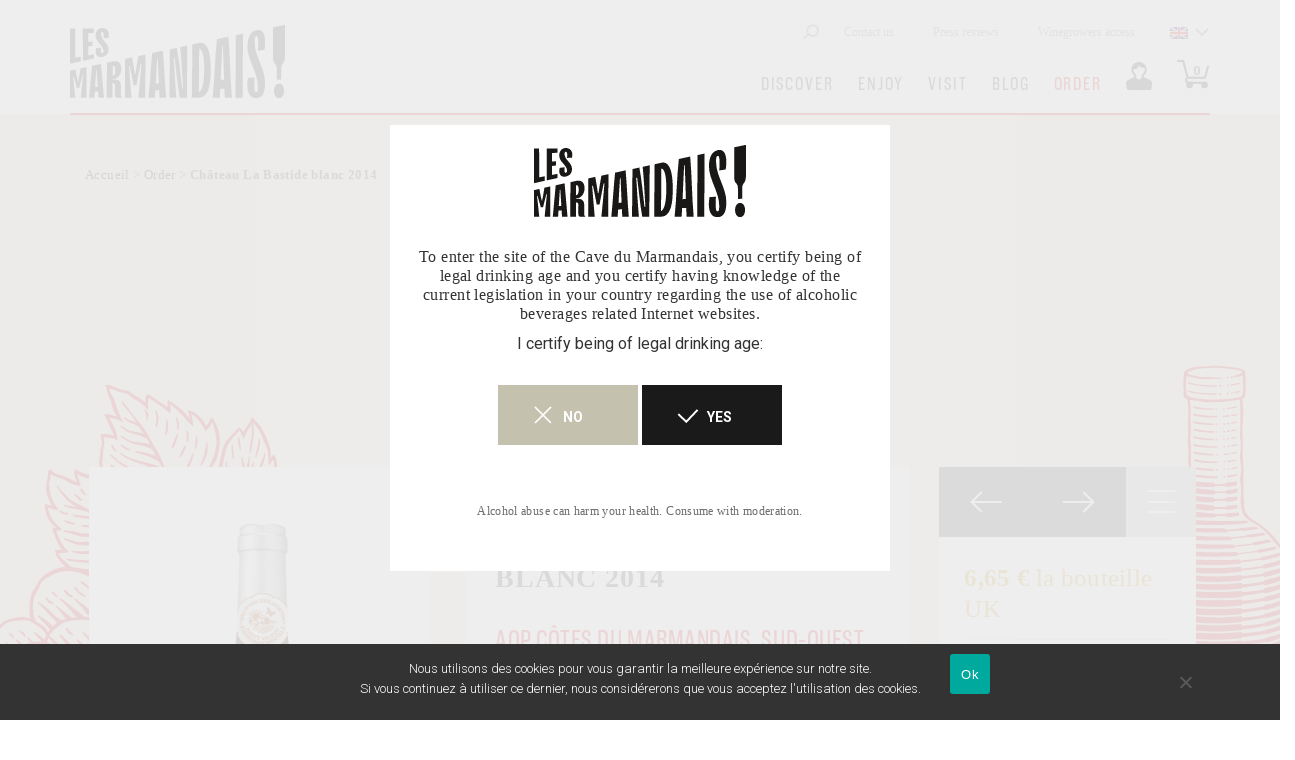

--- FILE ---
content_type: text/html; charset=UTF-8
request_url: https://cave-du-marmandais.fr/en/produit/chateau-la-bastide/
body_size: 37287
content:
<!doctype html>
<html lang="en-GB" class="no-js">

<head>
	<meta charset="UTF-8">

	<link href="//www.google-analytics.com" rel="dns-prefetch">
	<link href="https://cave-du-marmandais.fr/wp-content/themes/cdm/dist/images/icons/favicon.ico" rel="shortcut icon">
	<link href="https://cave-du-marmandais.fr/wp-content/themes/cdm/dist/images/icons/touch.png" rel="apple-touch-icon-precomposed">
	<link rel="stylesheet" href="https://use.typekit.net/bss4spo.css">

	<meta http-equiv="X-UA-Compatible" content="IE=edge,chrome=1">
	<meta name="viewport" content="width=device-width, initial-scale=1, shrink-to-fit=no">
		<meta name='robots' content='index, follow, max-image-preview:large, max-snippet:-1, max-video-preview:-1' />
	<style>img:is([sizes="auto" i], [sizes^="auto," i]) { contain-intrinsic-size: 3000px 1500px }</style>
	<link rel="alternate" hreflang="en" href="https://cave-du-marmandais.fr/en/produit/chateau-la-bastide/" />
<link rel="alternate" hreflang="fr" href="https://cave-du-marmandais.fr/produit/chateau-la-bastide/" />
<link rel="alternate" hreflang="x-default" href="https://cave-du-marmandais.fr/produit/chateau-la-bastide/" />

	<!-- This site is optimized with the Yoast SEO plugin v25.9 - https://yoast.com/wordpress/plugins/seo/ -->
	<title>Château La Bastide blanc 2014 - Cave du Marmandais</title>
	<link rel="canonical" href="https://cave-du-marmandais.fr/en/produit/chateau-la-bastide/" />
	<meta property="og:locale" content="en_GB" />
	<meta property="og:type" content="article" />
	<meta property="og:title" content="Château La Bastide blanc 2014 - Cave du Marmandais" />
	<meta property="og:url" content="https://cave-du-marmandais.fr/en/produit/chateau-la-bastide/" />
	<meta property="og:site_name" content="Cave du Marmandais" />
	<meta property="article:publisher" content="https://www.facebook.com/CaveduMarmandais" />
	<meta property="article:modified_time" content="2024-06-23T23:01:16+00:00" />
	<meta property="og:image" content="https://cave-du-marmandais.fr/wp-content/uploads/2016/02/web-HVE-Chateau-La-Bastide-Blanc-cuvee-JAL-copie.png" />
	<meta property="og:image:width" content="300" />
	<meta property="og:image:height" content="847" />
	<meta property="og:image:type" content="image/png" />
	<meta name="twitter:card" content="summary_large_image" />
	<meta name="twitter:site" content="@CaveduMarmandai" />
	<script type="application/ld+json" class="yoast-schema-graph">{"@context":"https://schema.org","@graph":[{"@type":"WebPage","@id":"https://cave-du-marmandais.fr/en/produit/chateau-la-bastide/","url":"https://cave-du-marmandais.fr/en/produit/chateau-la-bastide/","name":"Château La Bastide blanc 2014 - Cave du Marmandais","isPartOf":{"@id":"https://cave-du-marmandais.fr/#website"},"primaryImageOfPage":{"@id":"https://cave-du-marmandais.fr/en/produit/chateau-la-bastide/#primaryimage"},"image":{"@id":"https://cave-du-marmandais.fr/en/produit/chateau-la-bastide/#primaryimage"},"thumbnailUrl":"https://cave-du-marmandais.fr/wp-content/uploads/2016/02/web-HVE-Chateau-La-Bastide-Blanc-cuvee-JAL-copie.png","datePublished":"2016-02-15T10:59:54+00:00","dateModified":"2024-06-23T23:01:16+00:00","breadcrumb":{"@id":"https://cave-du-marmandais.fr/en/produit/chateau-la-bastide/#breadcrumb"},"inLanguage":"en-GB","potentialAction":[{"@type":"ReadAction","target":["https://cave-du-marmandais.fr/en/produit/chateau-la-bastide/"]}]},{"@type":"ImageObject","inLanguage":"en-GB","@id":"https://cave-du-marmandais.fr/en/produit/chateau-la-bastide/#primaryimage","url":"https://cave-du-marmandais.fr/wp-content/uploads/2016/02/web-HVE-Chateau-La-Bastide-Blanc-cuvee-JAL-copie.png","contentUrl":"https://cave-du-marmandais.fr/wp-content/uploads/2016/02/web-HVE-Chateau-La-Bastide-Blanc-cuvee-JAL-copie.png","width":300,"height":847},{"@type":"BreadcrumbList","@id":"https://cave-du-marmandais.fr/en/produit/chateau-la-bastide/#breadcrumb","itemListElement":[{"@type":"ListItem","position":1,"name":"Accueil","item":"https://cave-du-marmandais.fr/en/"},{"@type":"ListItem","position":2,"name":"Order","item":"https://cave-du-marmandais.fr/en/shop/"},{"@type":"ListItem","position":3,"name":"Château La Bastide blanc 2014"}]},{"@type":"WebSite","@id":"https://cave-du-marmandais.fr/#website","url":"https://cave-du-marmandais.fr/","name":"Cave du Marmandais","description":"Vignobles du Sud-Ouest","potentialAction":[{"@type":"SearchAction","target":{"@type":"EntryPoint","urlTemplate":"https://cave-du-marmandais.fr/?s={search_term_string}"},"query-input":{"@type":"PropertyValueSpecification","valueRequired":true,"valueName":"search_term_string"}}],"inLanguage":"en-GB"}]}</script>
	<!-- / Yoast SEO plugin. -->


<link rel='dns-prefetch' href='//www.googletagmanager.com' />
<link rel='dns-prefetch' href='//captcha.kaizen-agency.fr' />
<link rel='dns-prefetch' href='//fonts.googleapis.com' />
<style id='classic-theme-styles-inline-css' type='text/css'>
/*! This file is auto-generated */
.wp-block-button__link{color:#fff;background-color:#32373c;border-radius:9999px;box-shadow:none;text-decoration:none;padding:calc(.667em + 2px) calc(1.333em + 2px);font-size:1.125em}.wp-block-file__button{background:#32373c;color:#fff;text-decoration:none}
</style>
<style id='global-styles-inline-css' type='text/css'>
:root{--wp--preset--aspect-ratio--square: 1;--wp--preset--aspect-ratio--4-3: 4/3;--wp--preset--aspect-ratio--3-4: 3/4;--wp--preset--aspect-ratio--3-2: 3/2;--wp--preset--aspect-ratio--2-3: 2/3;--wp--preset--aspect-ratio--16-9: 16/9;--wp--preset--aspect-ratio--9-16: 9/16;--wp--preset--color--black: #000000;--wp--preset--color--cyan-bluish-gray: #abb8c3;--wp--preset--color--white: #ffffff;--wp--preset--color--pale-pink: #f78da7;--wp--preset--color--vivid-red: #cf2e2e;--wp--preset--color--luminous-vivid-orange: #ff6900;--wp--preset--color--luminous-vivid-amber: #fcb900;--wp--preset--color--light-green-cyan: #7bdcb5;--wp--preset--color--vivid-green-cyan: #00d084;--wp--preset--color--pale-cyan-blue: #8ed1fc;--wp--preset--color--vivid-cyan-blue: #0693e3;--wp--preset--color--vivid-purple: #9b51e0;--wp--preset--gradient--vivid-cyan-blue-to-vivid-purple: linear-gradient(135deg,rgba(6,147,227,1) 0%,rgb(155,81,224) 100%);--wp--preset--gradient--light-green-cyan-to-vivid-green-cyan: linear-gradient(135deg,rgb(122,220,180) 0%,rgb(0,208,130) 100%);--wp--preset--gradient--luminous-vivid-amber-to-luminous-vivid-orange: linear-gradient(135deg,rgba(252,185,0,1) 0%,rgba(255,105,0,1) 100%);--wp--preset--gradient--luminous-vivid-orange-to-vivid-red: linear-gradient(135deg,rgba(255,105,0,1) 0%,rgb(207,46,46) 100%);--wp--preset--gradient--very-light-gray-to-cyan-bluish-gray: linear-gradient(135deg,rgb(238,238,238) 0%,rgb(169,184,195) 100%);--wp--preset--gradient--cool-to-warm-spectrum: linear-gradient(135deg,rgb(74,234,220) 0%,rgb(151,120,209) 20%,rgb(207,42,186) 40%,rgb(238,44,130) 60%,rgb(251,105,98) 80%,rgb(254,248,76) 100%);--wp--preset--gradient--blush-light-purple: linear-gradient(135deg,rgb(255,206,236) 0%,rgb(152,150,240) 100%);--wp--preset--gradient--blush-bordeaux: linear-gradient(135deg,rgb(254,205,165) 0%,rgb(254,45,45) 50%,rgb(107,0,62) 100%);--wp--preset--gradient--luminous-dusk: linear-gradient(135deg,rgb(255,203,112) 0%,rgb(199,81,192) 50%,rgb(65,88,208) 100%);--wp--preset--gradient--pale-ocean: linear-gradient(135deg,rgb(255,245,203) 0%,rgb(182,227,212) 50%,rgb(51,167,181) 100%);--wp--preset--gradient--electric-grass: linear-gradient(135deg,rgb(202,248,128) 0%,rgb(113,206,126) 100%);--wp--preset--gradient--midnight: linear-gradient(135deg,rgb(2,3,129) 0%,rgb(40,116,252) 100%);--wp--preset--font-size--small: 13px;--wp--preset--font-size--medium: 20px;--wp--preset--font-size--large: 36px;--wp--preset--font-size--x-large: 42px;--wp--preset--spacing--20: 0.44rem;--wp--preset--spacing--30: 0.67rem;--wp--preset--spacing--40: 1rem;--wp--preset--spacing--50: 1.5rem;--wp--preset--spacing--60: 2.25rem;--wp--preset--spacing--70: 3.38rem;--wp--preset--spacing--80: 5.06rem;--wp--preset--shadow--natural: 6px 6px 9px rgba(0, 0, 0, 0.2);--wp--preset--shadow--deep: 12px 12px 50px rgba(0, 0, 0, 0.4);--wp--preset--shadow--sharp: 6px 6px 0px rgba(0, 0, 0, 0.2);--wp--preset--shadow--outlined: 6px 6px 0px -3px rgba(255, 255, 255, 1), 6px 6px rgba(0, 0, 0, 1);--wp--preset--shadow--crisp: 6px 6px 0px rgba(0, 0, 0, 1);}:where(.is-layout-flex){gap: 0.5em;}:where(.is-layout-grid){gap: 0.5em;}body .is-layout-flex{display: flex;}.is-layout-flex{flex-wrap: wrap;align-items: center;}.is-layout-flex > :is(*, div){margin: 0;}body .is-layout-grid{display: grid;}.is-layout-grid > :is(*, div){margin: 0;}:where(.wp-block-columns.is-layout-flex){gap: 2em;}:where(.wp-block-columns.is-layout-grid){gap: 2em;}:where(.wp-block-post-template.is-layout-flex){gap: 1.25em;}:where(.wp-block-post-template.is-layout-grid){gap: 1.25em;}.has-black-color{color: var(--wp--preset--color--black) !important;}.has-cyan-bluish-gray-color{color: var(--wp--preset--color--cyan-bluish-gray) !important;}.has-white-color{color: var(--wp--preset--color--white) !important;}.has-pale-pink-color{color: var(--wp--preset--color--pale-pink) !important;}.has-vivid-red-color{color: var(--wp--preset--color--vivid-red) !important;}.has-luminous-vivid-orange-color{color: var(--wp--preset--color--luminous-vivid-orange) !important;}.has-luminous-vivid-amber-color{color: var(--wp--preset--color--luminous-vivid-amber) !important;}.has-light-green-cyan-color{color: var(--wp--preset--color--light-green-cyan) !important;}.has-vivid-green-cyan-color{color: var(--wp--preset--color--vivid-green-cyan) !important;}.has-pale-cyan-blue-color{color: var(--wp--preset--color--pale-cyan-blue) !important;}.has-vivid-cyan-blue-color{color: var(--wp--preset--color--vivid-cyan-blue) !important;}.has-vivid-purple-color{color: var(--wp--preset--color--vivid-purple) !important;}.has-black-background-color{background-color: var(--wp--preset--color--black) !important;}.has-cyan-bluish-gray-background-color{background-color: var(--wp--preset--color--cyan-bluish-gray) !important;}.has-white-background-color{background-color: var(--wp--preset--color--white) !important;}.has-pale-pink-background-color{background-color: var(--wp--preset--color--pale-pink) !important;}.has-vivid-red-background-color{background-color: var(--wp--preset--color--vivid-red) !important;}.has-luminous-vivid-orange-background-color{background-color: var(--wp--preset--color--luminous-vivid-orange) !important;}.has-luminous-vivid-amber-background-color{background-color: var(--wp--preset--color--luminous-vivid-amber) !important;}.has-light-green-cyan-background-color{background-color: var(--wp--preset--color--light-green-cyan) !important;}.has-vivid-green-cyan-background-color{background-color: var(--wp--preset--color--vivid-green-cyan) !important;}.has-pale-cyan-blue-background-color{background-color: var(--wp--preset--color--pale-cyan-blue) !important;}.has-vivid-cyan-blue-background-color{background-color: var(--wp--preset--color--vivid-cyan-blue) !important;}.has-vivid-purple-background-color{background-color: var(--wp--preset--color--vivid-purple) !important;}.has-black-border-color{border-color: var(--wp--preset--color--black) !important;}.has-cyan-bluish-gray-border-color{border-color: var(--wp--preset--color--cyan-bluish-gray) !important;}.has-white-border-color{border-color: var(--wp--preset--color--white) !important;}.has-pale-pink-border-color{border-color: var(--wp--preset--color--pale-pink) !important;}.has-vivid-red-border-color{border-color: var(--wp--preset--color--vivid-red) !important;}.has-luminous-vivid-orange-border-color{border-color: var(--wp--preset--color--luminous-vivid-orange) !important;}.has-luminous-vivid-amber-border-color{border-color: var(--wp--preset--color--luminous-vivid-amber) !important;}.has-light-green-cyan-border-color{border-color: var(--wp--preset--color--light-green-cyan) !important;}.has-vivid-green-cyan-border-color{border-color: var(--wp--preset--color--vivid-green-cyan) !important;}.has-pale-cyan-blue-border-color{border-color: var(--wp--preset--color--pale-cyan-blue) !important;}.has-vivid-cyan-blue-border-color{border-color: var(--wp--preset--color--vivid-cyan-blue) !important;}.has-vivid-purple-border-color{border-color: var(--wp--preset--color--vivid-purple) !important;}.has-vivid-cyan-blue-to-vivid-purple-gradient-background{background: var(--wp--preset--gradient--vivid-cyan-blue-to-vivid-purple) !important;}.has-light-green-cyan-to-vivid-green-cyan-gradient-background{background: var(--wp--preset--gradient--light-green-cyan-to-vivid-green-cyan) !important;}.has-luminous-vivid-amber-to-luminous-vivid-orange-gradient-background{background: var(--wp--preset--gradient--luminous-vivid-amber-to-luminous-vivid-orange) !important;}.has-luminous-vivid-orange-to-vivid-red-gradient-background{background: var(--wp--preset--gradient--luminous-vivid-orange-to-vivid-red) !important;}.has-very-light-gray-to-cyan-bluish-gray-gradient-background{background: var(--wp--preset--gradient--very-light-gray-to-cyan-bluish-gray) !important;}.has-cool-to-warm-spectrum-gradient-background{background: var(--wp--preset--gradient--cool-to-warm-spectrum) !important;}.has-blush-light-purple-gradient-background{background: var(--wp--preset--gradient--blush-light-purple) !important;}.has-blush-bordeaux-gradient-background{background: var(--wp--preset--gradient--blush-bordeaux) !important;}.has-luminous-dusk-gradient-background{background: var(--wp--preset--gradient--luminous-dusk) !important;}.has-pale-ocean-gradient-background{background: var(--wp--preset--gradient--pale-ocean) !important;}.has-electric-grass-gradient-background{background: var(--wp--preset--gradient--electric-grass) !important;}.has-midnight-gradient-background{background: var(--wp--preset--gradient--midnight) !important;}.has-small-font-size{font-size: var(--wp--preset--font-size--small) !important;}.has-medium-font-size{font-size: var(--wp--preset--font-size--medium) !important;}.has-large-font-size{font-size: var(--wp--preset--font-size--large) !important;}.has-x-large-font-size{font-size: var(--wp--preset--font-size--x-large) !important;}
:where(.wp-block-post-template.is-layout-flex){gap: 1.25em;}:where(.wp-block-post-template.is-layout-grid){gap: 1.25em;}
:where(.wp-block-columns.is-layout-flex){gap: 2em;}:where(.wp-block-columns.is-layout-grid){gap: 2em;}
:root :where(.wp-block-pullquote){font-size: 1.5em;line-height: 1.6;}
</style>
<link rel='stylesheet' id='cookie-notice-front-css' href='https://cave-du-marmandais.fr/wp-content/plugins/cookie-notice/css/front.min.css?ver=2.5.7' media='all' />
<link rel='stylesheet' id='pow-captcha-css-css' href='https://cave-du-marmandais.fr/wp-content/plugins/pow-captcha/src/../assets/css/pow-captcha.css?ver=1.0.19' media='all' />
<style id='woocommerce-inline-inline-css' type='text/css'>
.woocommerce form .form-row .required { visibility: visible; }
</style>
<link rel='stylesheet' id='wpml-legacy-dropdown-0-css' href='https://cave-du-marmandais.fr/wp-content/plugins/sitepress-multilingual-cms/templates/language-switchers/legacy-dropdown/style.min.css?ver=1' media='all' />
<link rel='stylesheet' id='wpml-legacy-dropdown-click-0-css' href='https://cave-du-marmandais.fr/wp-content/plugins/sitepress-multilingual-cms/templates/language-switchers/legacy-dropdown-click/style.min.css?ver=1' media='all' />
<style id='wpml-legacy-dropdown-click-0-inline-css' type='text/css'>
.wpml-ls-statics-shortcode_actions{background-color:#ffffff;}.wpml-ls-statics-shortcode_actions, .wpml-ls-statics-shortcode_actions .wpml-ls-sub-menu, .wpml-ls-statics-shortcode_actions a {border-color:#cdcdcd;}.wpml-ls-statics-shortcode_actions a, .wpml-ls-statics-shortcode_actions .wpml-ls-sub-menu a, .wpml-ls-statics-shortcode_actions .wpml-ls-sub-menu a:link, .wpml-ls-statics-shortcode_actions li:not(.wpml-ls-current-language) .wpml-ls-link, .wpml-ls-statics-shortcode_actions li:not(.wpml-ls-current-language) .wpml-ls-link:link {color:#444444;background-color:#ffffff;}.wpml-ls-statics-shortcode_actions .wpml-ls-sub-menu a:hover,.wpml-ls-statics-shortcode_actions .wpml-ls-sub-menu a:focus, .wpml-ls-statics-shortcode_actions .wpml-ls-sub-menu a:link:hover, .wpml-ls-statics-shortcode_actions .wpml-ls-sub-menu a:link:focus {color:#000000;background-color:#eeeeee;}.wpml-ls-statics-shortcode_actions .wpml-ls-current-language > a {color:#444444;background-color:#ffffff;}.wpml-ls-statics-shortcode_actions .wpml-ls-current-language:hover>a, .wpml-ls-statics-shortcode_actions .wpml-ls-current-language>a:focus {color:#000000;background-color:#eeeeee;}
</style>
<link rel='stylesheet' id='brands-styles-css' href='https://cave-du-marmandais.fr/wp-content/plugins/woocommerce/assets/css/brands.css?ver=10.1.2' media='all' />
<link rel='stylesheet' id='normalize-css' href='https://cave-du-marmandais.fr/wp-content/themes/cdm/normalize.css?ver=1.0' media='all' />
<link rel='stylesheet' id='roboto-css' href='https://fonts.googleapis.com/css?family=Roboto%3A300%2C400%2C500%2C700%2C900&#038;ver=1.0' media='all' />
<link rel='stylesheet' id='html5blank-css' href='https://cave-du-marmandais.fr/wp-content/themes/cdm/dist/styles/style-37582e4240.css?ver=1.0' media='all' />
<link rel='stylesheet' id='wpdreams-ajaxsearchpro-instances-css' href='https://cave-du-marmandais.fr/wp-content/uploads/asp_upload/style.instances-ho-is-po-no-da-au-se-is.css?ver=Og6l8X' media='all' />
<script type="text/javascript" id="woocommerce-google-analytics-integration-gtag-js-after">
/* <![CDATA[ */
/* Google Analytics for WooCommerce (gtag.js) */
					window.dataLayer = window.dataLayer || [];
					function gtag(){dataLayer.push(arguments);}
					// Set up default consent state.
					for ( const mode of [{"analytics_storage":"denied","ad_storage":"denied","ad_user_data":"denied","ad_personalization":"denied","region":["AT","BE","BG","HR","CY","CZ","DK","EE","FI","FR","DE","GR","HU","IS","IE","IT","LV","LI","LT","LU","MT","NL","NO","PL","PT","RO","SK","SI","ES","SE","GB","CH"]}] || [] ) {
						gtag( "consent", "default", { "wait_for_update": 500, ...mode } );
					}
					gtag("js", new Date());
					gtag("set", "developer_id.dOGY3NW", true);
					gtag("config", "UA-18400665-40", {"track_404":true,"allow_google_signals":false,"logged_in":false,"linker":{"domains":[],"allow_incoming":false},"custom_map":{"dimension1":"logged_in"}});
/* ]]> */
</script>
<script type="text/javascript" src="https://cave-du-marmandais.fr/wp-includes/js/jquery/jquery.min.js?ver=3.7.1" id="jquery-core-js"></script>
<script type="text/javascript" src="https://cave-du-marmandais.fr/wp-includes/js/jquery/jquery-migrate.min.js?ver=3.4.1" id="jquery-migrate-js"></script>
<script type="text/javascript" id="sage/js-js-extra">
/* <![CDATA[ */
var Config = {"ajax_url":"https:\/\/cave-du-marmandais.fr\/wp-admin\/admin-ajax.php","js_translations":{"mailchimp_200":"Inscription r\u00e9ussie \u00e0 notre newsletter ! UK","mailchimp_202":"Cette adresse email est d\u00e9j\u00e0 inscrite \u00e0 notre newsletter UK","mailchimp_404":"Une erreur est survenue. Merci de r\u00e9essayer. UK","newsletter_please_consent":"Merci d'accepter le traitement des donn\u00e9es personnelles (ci-dessus) UK","newsletter_invalid_email":"L'adresse email fournie est incorrecte UK"}};
/* ]]> */
</script>
<script type="text/javascript" src="https://cave-du-marmandais.fr/wp-content/themes/cdm/dist/scripts/main-ea5674de4f.js" id="sage/js-js"></script>
<script type="text/javascript" src="https://cave-du-marmandais.fr/wp-includes/js/dist/hooks.min.js?ver=4d63a3d491d11ffd8ac6" id="wp-hooks-js"></script>
<script type="text/javascript" src="https://cave-du-marmandais.fr/wp-includes/js/dist/i18n.min.js?ver=5e580eb46a90c2b997e6" id="wp-i18n-js"></script>
<script type="text/javascript" id="wp-i18n-js-after">
/* <![CDATA[ */
wp.i18n.setLocaleData( { 'text direction\u0004ltr': [ 'ltr' ] } );
/* ]]> */
</script>
<script type="text/javascript" src="https://cave-du-marmandais.fr/wp-content/plugins/woocommerce/assets/js/jquery-blockui/jquery.blockUI.min.js?ver=2.7.0-wc.10.1.2" id="jquery-blockui-js" defer="defer" data-wp-strategy="defer"></script>
<script type="text/javascript" id="wc-add-to-cart-js-extra">
/* <![CDATA[ */
var wc_add_to_cart_params = {"ajax_url":"\/wp-admin\/admin-ajax.php?lang=en","wc_ajax_url":"\/en\/?wc-ajax=%%endpoint%%","i18n_view_cart":"View cart","cart_url":"https:\/\/cave-du-marmandais.fr\/en\/cart\/","is_cart":"","cart_redirect_after_add":"no"};
/* ]]> */
</script>
<script type="text/javascript" src="https://cave-du-marmandais.fr/wp-content/plugins/woocommerce/assets/js/frontend/add-to-cart.min.js?ver=10.1.2" id="wc-add-to-cart-js" defer="defer" data-wp-strategy="defer"></script>
<script type="text/javascript" id="wc-single-product-js-extra">
/* <![CDATA[ */
var wc_single_product_params = {"i18n_required_rating_text":"Please select a rating","i18n_rating_options":["1 of 5 stars","2 of 5 stars","3 of 5 stars","4 of 5 stars","5 of 5 stars"],"i18n_product_gallery_trigger_text":"View full-screen image gallery","review_rating_required":"yes","flexslider":{"rtl":false,"animation":"slide","smoothHeight":true,"directionNav":false,"controlNav":"thumbnails","slideshow":false,"animationSpeed":500,"animationLoop":false,"allowOneSlide":false},"zoom_enabled":"","zoom_options":[],"photoswipe_enabled":"","photoswipe_options":{"shareEl":false,"closeOnScroll":false,"history":false,"hideAnimationDuration":0,"showAnimationDuration":0},"flexslider_enabled":""};
/* ]]> */
</script>
<script type="text/javascript" src="https://cave-du-marmandais.fr/wp-content/plugins/woocommerce/assets/js/frontend/single-product.min.js?ver=10.1.2" id="wc-single-product-js" defer="defer" data-wp-strategy="defer"></script>
<script type="text/javascript" src="https://cave-du-marmandais.fr/wp-content/plugins/woocommerce/assets/js/js-cookie/js.cookie.min.js?ver=2.1.4-wc.10.1.2" id="js-cookie-js" defer="defer" data-wp-strategy="defer"></script>
<script type="text/javascript" id="woocommerce-js-extra">
/* <![CDATA[ */
var woocommerce_params = {"ajax_url":"\/wp-admin\/admin-ajax.php?lang=en","wc_ajax_url":"\/en\/?wc-ajax=%%endpoint%%","i18n_password_show":"Show password","i18n_password_hide":"Hide password"};
/* ]]> */
</script>
<script type="text/javascript" src="https://cave-du-marmandais.fr/wp-content/plugins/woocommerce/assets/js/frontend/woocommerce.min.js?ver=10.1.2" id="woocommerce-js" defer="defer" data-wp-strategy="defer"></script>
<script type="text/javascript" src="https://cave-du-marmandais.fr/wp-content/plugins/sitepress-multilingual-cms/templates/language-switchers/legacy-dropdown/script.min.js?ver=1" id="wpml-legacy-dropdown-0-js"></script>
<script type="text/javascript" src="https://cave-du-marmandais.fr/wp-content/plugins/sitepress-multilingual-cms/templates/language-switchers/legacy-dropdown-click/script.min.js?ver=1" id="wpml-legacy-dropdown-click-0-js"></script>
<script type="text/javascript" src="https://cave-du-marmandais.fr/wp-includes/js/jquery/ui/core.min.js?ver=1.13.3" id="jquery-ui-core-js"></script>
<script type="text/javascript" src="https://cave-du-marmandais.fr/wp-includes/js/jquery/ui/mouse.min.js?ver=1.13.3" id="jquery-ui-mouse-js"></script>
<script type="text/javascript" src="https://cave-du-marmandais.fr/wp-includes/js/jquery/ui/sortable.min.js?ver=1.13.3" id="jquery-ui-sortable-js"></script>
<script type="text/javascript" src="https://cave-du-marmandais.fr/wp-includes/js/jquery/ui/resizable.min.js?ver=1.13.3" id="jquery-ui-resizable-js"></script>
<script type="text/javascript" src="https://cave-du-marmandais.fr/wp-content/plugins/advanced-custom-fields-pro/assets/build/js/acf.min.js?ver=6.5.0.1" id="acf-js"></script>
<script type="text/javascript" src="https://cave-du-marmandais.fr/wp-includes/js/dist/dom-ready.min.js?ver=f77871ff7694fffea381" id="wp-dom-ready-js"></script>
<script type="text/javascript" src="https://cave-du-marmandais.fr/wp-includes/js/dist/a11y.min.js?ver=3156534cc54473497e14" id="wp-a11y-js"></script>
<script type="text/javascript" src="https://cave-du-marmandais.fr/wp-content/plugins/advanced-custom-fields-pro/assets/build/js/acf-input.min.js?ver=6.5.0.1" id="acf-input-js"></script>
<script type="text/javascript" src="https://cave-du-marmandais.fr/wp-content/plugins/acf-conditionnal-taxonomy-rules/includes/input_conditional_taxonomy.js?ver=3.0.0" id="acf-input-conditional-taxonomy-js"></script>
<script type="text/javascript" id="cdm_ajax_cart-js-extra">
/* <![CDATA[ */
var myAjax = {"ajaxurl":"https:\/\/cave-du-marmandais.fr\/wp-admin\/admin-ajax.php"};
/* ]]> */
</script>
<script type="text/javascript" src="https://cave-du-marmandais.fr/wp-content/themes/cdm/dist/scripts/cdm-ajax-cart-c44168bf1b.js?ver=1" id="cdm_ajax_cart-js"></script>
<script type="text/javascript" id="ajax_legal_notice-js-extra">
/* <![CDATA[ */
var legal_notice_ajax_url = {"ajaxurl":"https:\/\/cave-du-marmandais.fr\/wp-admin\/admin-ajax.php"};
/* ]]> */
</script>
<script type="text/javascript" src="https://cave-du-marmandais.fr/wp-content/themes/cdm/dist/scripts/cookie-legal-7440134976.js?ver=6.8.2" id="ajax_legal_notice-js"></script>
<script type="text/javascript" id="ajax_reductions_notice-js-extra">
/* <![CDATA[ */
var reductions_notice_ajax_url = {"ajaxurl":"https:\/\/cave-du-marmandais.fr\/wp-admin\/admin-ajax.php"};
/* ]]> */
</script>
<script type="text/javascript" src="https://cave-du-marmandais.fr/wp-content/themes/cdm/dist/scripts/cookie-reductions-f1ccd1dde9.js?ver=6.8.2" id="ajax_reductions_notice-js"></script>
<link rel="https://api.w.org/" href="https://cave-du-marmandais.fr/en/wp-json/" /><link rel="alternate" title="JSON" type="application/json" href="https://cave-du-marmandais.fr/en/wp-json/wp/v2/product/382378" /><meta name="generator" content="WPML ver:4.8.1 stt:1,4;" />
	<noscript><style>.woocommerce-product-gallery{ opacity: 1 !important; }</style></noscript>
	                <link href='//fonts.googleapis.com/css?family=Open+Sans:300|Open+Sans:400|Open+Sans:700' rel='stylesheet' type='text/css'>
                <meta name="generator" content="Powered by Slider Revolution 6.7.37 - responsive, Mobile-Friendly Slider Plugin for WordPress with comfortable drag and drop interface." />
            <style type="text/css">
                @font-face {
                    font-family: 'asppsicons2';
                    src: url('https://cave-du-marmandais.fr/wp-content/plugins/ajax-search-pro/css/fonts/icons/icons2.eot');
                    src: url('https://cave-du-marmandais.fr/wp-content/plugins/ajax-search-pro/css/fonts/icons/icons2.eot?#iefix') format('embedded-opentype'),
                    url('https://cave-du-marmandais.fr/wp-content/plugins/ajax-search-pro/css/fonts/icons/icons2.woff2') format('woff2'),
                    url('https://cave-du-marmandais.fr/wp-content/plugins/ajax-search-pro/css/fonts/icons/icons2.woff') format('woff'),
                    url('https://cave-du-marmandais.fr/wp-content/plugins/ajax-search-pro/css/fonts/icons/icons2.ttf') format('truetype'),
                    url('https://cave-du-marmandais.fr/wp-content/plugins/ajax-search-pro/css/fonts/icons/icons2.svg#icons') format('svg');
                    font-weight: normal;
                    font-style: normal;
                }
                                .asp_m{height: 0;}            </style>
                        <script type="text/javascript">
                if ( typeof _ASP !== "undefined" && _ASP !== null && typeof _ASP.initialize !== "undefined" )
                    _ASP.initialize();
            </script>
            <script>function setREVStartSize(e){
			//window.requestAnimationFrame(function() {
				window.RSIW = window.RSIW===undefined ? window.innerWidth : window.RSIW;
				window.RSIH = window.RSIH===undefined ? window.innerHeight : window.RSIH;
				try {
					var pw = document.getElementById(e.c).parentNode.offsetWidth,
						newh;
					pw = pw===0 || isNaN(pw) || (e.l=="fullwidth" || e.layout=="fullwidth") ? window.RSIW : pw;
					e.tabw = e.tabw===undefined ? 0 : parseInt(e.tabw);
					e.thumbw = e.thumbw===undefined ? 0 : parseInt(e.thumbw);
					e.tabh = e.tabh===undefined ? 0 : parseInt(e.tabh);
					e.thumbh = e.thumbh===undefined ? 0 : parseInt(e.thumbh);
					e.tabhide = e.tabhide===undefined ? 0 : parseInt(e.tabhide);
					e.thumbhide = e.thumbhide===undefined ? 0 : parseInt(e.thumbhide);
					e.mh = e.mh===undefined || e.mh=="" || e.mh==="auto" ? 0 : parseInt(e.mh,0);
					if(e.layout==="fullscreen" || e.l==="fullscreen")
						newh = Math.max(e.mh,window.RSIH);
					else{
						e.gw = Array.isArray(e.gw) ? e.gw : [e.gw];
						for (var i in e.rl) if (e.gw[i]===undefined || e.gw[i]===0) e.gw[i] = e.gw[i-1];
						e.gh = e.el===undefined || e.el==="" || (Array.isArray(e.el) && e.el.length==0)? e.gh : e.el;
						e.gh = Array.isArray(e.gh) ? e.gh : [e.gh];
						for (var i in e.rl) if (e.gh[i]===undefined || e.gh[i]===0) e.gh[i] = e.gh[i-1];
											
						var nl = new Array(e.rl.length),
							ix = 0,
							sl;
						e.tabw = e.tabhide>=pw ? 0 : e.tabw;
						e.thumbw = e.thumbhide>=pw ? 0 : e.thumbw;
						e.tabh = e.tabhide>=pw ? 0 : e.tabh;
						e.thumbh = e.thumbhide>=pw ? 0 : e.thumbh;
						for (var i in e.rl) nl[i] = e.rl[i]<window.RSIW ? 0 : e.rl[i];
						sl = nl[0];
						for (var i in nl) if (sl>nl[i] && nl[i]>0) { sl = nl[i]; ix=i;}
						var m = pw>(e.gw[ix]+e.tabw+e.thumbw) ? 1 : (pw-(e.tabw+e.thumbw)) / (e.gw[ix]);
						newh =  (e.gh[ix] * m) + (e.tabh + e.thumbh);
					}
					var el = document.getElementById(e.c);
					if (el!==null && el) el.style.height = newh+"px";
					el = document.getElementById(e.c+"_wrapper");
					if (el!==null && el) {
						el.style.height = newh+"px";
						el.style.display = "block";
					}
				} catch(e){
					console.log("Failure at Presize of Slider:" + e)
				}
			//});
		  };</script>

	<style>
		.product-widget{background-image: url(https://cave-du-marmandais.fr/wp-content/themes/cdm/dist/images/icons/par-6-en.svg);}.post-type-archive-product .product .product-widget .permalink .more-info:after, .single-product .product .product-widget .permalink .more-info:after{content: "more info";}#menu .nav>li.menu-discover>ul.sub-menu{background-image: url(https://cave-du-marmandais.fr/wp-content/themes/cdm/dist/images/icons/discover.svg);}#menu .nav>li.menu-appreciate>ul.sub-menu{background-image: url(https://cave-du-marmandais.fr/wp-content/themes/cdm/dist/images/icons/appreciate.svg);}#menu .nav>li.menu-visitez>ul.sub-menu{background-image: url(https://cave-du-marmandais.fr/wp-content/themes/cdm/dist/images/icons/visit.svg);}#menu .nav>li.menu-blog>ul.sub-menu{background-image: url(https://cave-du-marmandais.fr/wp-content/themes/cdm/dist/images/icons/share.svg);}#menu .nav>li.menu-order>ul.sub-menu{background-image: url(https://cave-du-marmandais.fr/wp-content/themes/cdm/dist/images/icons/order.svg);}	</style>
	<script>
		(function(i, s, o, g, r, a, m) {
			i['GoogleAnalyticsObject'] = r;
			i[r] = i[r] || function() {
				(i[r].q = i[r].q || []).push(arguments)
			}, i[r].l = 1 * new Date();
			a = s.createElement(o),
				m = s.getElementsByTagName(o)[0];
			a.async = 1;
			a.src = g;
			m.parentNode.insertBefore(a, m)
		})(window, document, 'script', '//www.google-analytics.com/analytics.js', 'ga');

		ga('create', 'UA-18400665-40', 'auto');
		ga('send', 'pageview');
	</script>
	 <script type="text/javascript" src="https://booking.addock.co/widget.js"></script>
</head>

<body class="wp-singular product-template-default single single-product postid-382378 wp-theme-cdm theme-cdm cookies-not-set woocommerce woocommerce-page woocommerce-no-js chateau-la-bastide tgwc-woocommerce-customize-my-account">
	<div style="height: 0; width: 0; position: absolute; visibility: hidden">
  <!-- inject:svg --><svg xmlns="http://www.w3.org/2000/svg" xmlns:xlink="http://www.w3.org/1999/xlink"><defs><style>.d{fill:#1a1a1a;}</style><style>.d{fill:#1a1a1a;}.e{fill:none;stroke:#1a1a1a;stroke-linecap:round;stroke-linejoin:round;stroke-width:2px;}</style><style>.d{fill:none;stroke:gray;stroke-miterlimit:10;stroke-width:2px;}</style><style>.d{fill:none;stroke:#fff;stroke-miterlimit:10;stroke-width:2px;}</style></defs><symbol id="svg-account" viewBox="0 0 30 30">
<g>
	<g>
		<path d="M24.5,18.7l-5.4-2.6l-4,2.3l-4-2.3l-5.4,2.6c-1.1,0.5-1.8,2.1-1.6,3.6l0.7,3.6c0.1,0.6,0.6,1.1,1.1,1.1h18.6
			c0.5,0,1-0.5,1.1-1.1l0.5-3.6C26.3,20.8,25.6,19.2,24.5,18.7z"/>
	</g>
	<path d="M18.2,27H12c-0.4,0-0.7-0.3-0.7-0.7V15c-1.7-1.4-2.6-3.3-2.6-5.1c0-3.7,2.8-6.5,6.4-6.5c3.6,0,6.5,2.9,6.5,6.5
		c0,1.9-1,3.7-2.6,5.1v11.3C18.9,26.7,18.6,27,18.2,27z M12.7,25.6h4.8V14.6c0-0.2,0.1-0.4,0.3-0.6c1.1-0.9,2.3-2.4,2.3-4.2
		c0-2.8-2.3-5.1-5-5.1c-2.8,0-5,2.2-5,5.1c0,1.8,1.2,3.3,2.4,4.2c0.2,0.1,0.3,0.4,0.3,0.6V25.6z"/>
	<path d="M18.8,5.7c1.3,0.9,2,2.6,0.8,2.6c-2.3,0-4.9-1-4.9-2.8c0-0.9-0.6-1.6,0.5-1.6C16.4,3.9,18.1,5.2,18.8,5.7z"/>
	<path d="M14.7,6c0,2.1-1.9,3.7-4.7,3.7c-1.2,0-0.5-1.4-0.2-2.2C10.7,5,13,3.9,14.2,3.9C15.4,3.9,14.7,5.1,14.7,6z"/>
</g>
</symbol><symbol id="svg-arrow-follow" viewBox="0 0 30 30">
<g>
	<g>
		<path d="M23.9,4.7C23.9,4.7,23.9,4.7,23.9,4.7c0.4,0,0.8,0.3,0.8,0.7l0,0.1c1,4.4,0.5,8.4-1.5,11.2c-1.8,2.5-4.6,4.1-8.5,4.7v2.9
			c0,0.3-0.2,0.6-0.5,0.8c-0.3,0.1-0.6,0.1-0.9-0.1L5,18.5c-0.2-0.2-0.3-0.4-0.3-0.7c0-0.3,0.1-0.5,0.3-0.7l8.4-6.6
			c0.3-0.2,0.6-0.2,0.9-0.1c0.3,0.1,0.5,0.4,0.5,0.8v3.3c3.1-0.4,7.5-2.2,8.3-9.1C23.1,5.1,23.5,4.7,23.9,4.7L23.9,4.7z"/>
	</g>
</g>
</symbol><symbol id="svg-cart-menu" viewBox="0 0 32.18 28.32"><g id="a"/><g id="b"><g id="c"><path class="d" d="M11.7,18.78H28.05c.45,0,.84-.3,.96-.73l3.13-11.19c.08-.3,.02-.62-.17-.87-.19-.25-.48-.4-.8-.4H12.19c-.55,0-1,.45-1,1s.45,1,1,1H29.86l-.48,1.72H9.56L7.28,.74c-.12-.44-.51-.74-.97-.74H1C.45,0,0,.45,0,1s.45,1,1,1H5.55l4.09,15.41c-.89,.61-1.45,1.62-1.45,2.81s.68,2.3,1.71,2.9c-.34,.53-.54,1.15-.54,1.82,0,1.86,1.51,3.37,3.37,3.37s3.37-1.51,3.37-3.37c0-.46-.09-.89-.26-1.28h8.71c-.16,.4-.26,.83-.26,1.28,0,1.86,1.51,3.37,3.37,3.37s3.37-1.51,3.37-3.37-1.51-3.37-3.37-3.37c-.29,0-.56,.05-.83,.12-.04,0-.08-.03-.13-.03H13.46c-.24-.05-.49-.09-.75-.09s-.5,.03-.74,.09h-.1c-.83,0-1.7-.54-1.7-1.44s.61-1.44,1.52-1.44Zm17.12-7.47l-.5,1.8H10.56l-.48-1.8H28.82Zm-17.28,5.47l-.44-1.67H27.75l-.47,1.67H11.54Z"/></g></g></symbol><symbol id="svg-cart" viewBox="0 0 30 30">
<g>
	<g>
		<g>
			<path d="M12.2,26.4c-1.6,0-2.8-1.3-2.8-2.8c0-1.6,1.3-2.8,2.8-2.8c1.6,0,2.8,1.3,2.8,2.8C15,25.2,13.7,26.4,12.2,26.4L12.2,26.4z
				"/>
		</g>
		<g>
			<g>
				<path d="M24.7,26.4c-1.6,0-2.8-1.3-2.8-2.8c0-1.6,1.3-2.8,2.8-2.8c1.6,0,2.8,1.3,2.8,2.8C27.5,25.2,26.3,26.4,24.7,26.4
					L24.7,26.4z"/>
			</g>
			<path d="M25,18.5H10.5c-0.4,0-0.7-0.3-0.8-0.6L6.2,4.4H2.4C1.9,4.4,1.5,4,1.5,3.6s0.4-0.8,0.8-0.8h4.5c0.4,0,0.7,0.3,0.8,0.6
				l3.6,13.4h13.2l2.2-7.7H11.7c-0.5,0-0.8-0.4-0.8-0.8s0.4-0.8,0.8-0.8h15.9c0.3,0,0.5,0.1,0.7,0.3c0.2,0.2,0.2,0.5,0.1,0.7
				l-2.6,9.4C25.7,18.2,25.4,18.5,25,18.5z"/>
			<path d="M23.9,22.5H11.5c-1.7,0-3.1-1.3-3.1-2.9c0-1.6,1.3-2.9,3-2.9c0.5,0,0.8,0.4,0.8,0.8s-0.4,0.8-0.8,0.8
				c-0.8,0-1.3,0.5-1.3,1.2c0,0.8,0.7,1.2,1.4,1.2h12.4c0.5,0,0.8,0.4,0.8,0.8S24.4,22.5,23.9,22.5z"/>
		</g>
	</g>
	<path d="M26.7,12.2H9.1c-0.5,0-0.8-0.4-0.8-0.8s0.4-0.8,0.8-0.8h17.6c0.5,0,0.8,0.4,0.8,0.8S27.2,12.2,26.7,12.2z"/>
	<path d="M25.5,15.4H9.8c-0.5,0-0.8-0.4-0.8-0.8s0.4-0.8,0.8-0.8h15.8c0.5,0,0.8,0.4,0.8,0.8S26,15.4,25.5,15.4z"/>
</g>
</symbol><symbol id="svg-close" viewBox="0 0 30 30">
<g>
	<g>
		<rect x="14" y="2.3" transform="matrix(0.7071 -0.7071 0.7071 0.7071 -6.2132 14.9997)" width="2" height="25.5"/>
		<rect x="2.3" y="14" transform="matrix(0.7071 -0.7071 0.7071 0.7071 -6.2132 15)" width="25.5" height="2"/>
	</g>
</g>
</symbol><symbol id="svg-hamburger-close" viewBox="0 0 50 50">
<g>
	<g>
		<rect x="23.5" y="10.9" transform="matrix(0.7071 -0.7071 0.7071 0.7071 -10.3803 25.0104)" width="3" height="28.3"/>
		<rect x="10.9" y="23.5" transform="matrix(0.7071 -0.7071 0.7071 0.7071 -10.3303 24.9896)" width="28.3" height="3"/>
	</g>
</g>
</symbol><symbol id="svg-nav-next" viewBox="0 0 40 40">
<g>
	<g>
		<polygon points="22.9,27.6 21.4,26.3 26.4,20 21.4,13.7 22.9,12.4 29,20 		"/>
	</g>
	<rect x="11" y="18.9" width="16.7" height="2"/>
</g>
</symbol><symbol id="svg-nav-prev" viewBox="0 0 40 40">
<g>
	<g>
		<polygon points="17.1,12.4 18.6,13.7 13.6,20 18.6,26.3 17.1,27.6 11,20 		"/>
	</g>
	<rect x="12.3" y="19.1" width="16.7" height="2"/>
</g>
</symbol><symbol id="svg-new_cart" viewBox="0 0 32.18 28.32"><g id="a"/><g id="b"><g id="c"><g><g><path class="d" d="M12.71,28.32c-1.86,0-3.37-1.51-3.37-3.37s1.51-3.37,3.37-3.37,3.37,1.51,3.37,3.37-1.51,3.37-3.37,3.37h0Z"/><g><path class="d" d="M27.66,28.32c-1.86,0-3.37-1.51-3.37-3.37s1.51-3.37,3.37-3.37,3.37,1.51,3.37,3.37-1.51,3.37-3.37,3.37h0Z"/><polyline class="e" points="1 1 6.32 1 10.77 17.78 28.05 17.78 31.18 6.59 12.19 6.59"/><path class="e" d="M11.7,17.78c-1.44,0-2.52,1-2.52,2.44s1.26,2.44,2.7,2.44h14.82"/></g></g><line class="e" x1="9.08" y1="10.32" x2="30.08" y2="10.32"/><line class="e" x1="9.85" y1="14.12" x2="28.66" y2="14.12"/></g></g></g></symbol><symbol id="svg-read-more" viewBox="0 0 70 70">
<g>
	<circle cx="35" cy="35" r="34"/>
	<g>
		<rect x="34" y="20.4" style="fill:#FFFFFF;" width="1.9" height="29.1"/>
		<rect x="20.4" y="34" style="fill:#FFFFFF;" width="29.1" height="1.9"/>
	</g>
</g>
</symbol><symbol id="svg-search-2" viewBox="0 0 17 16">
<style type="text/css">
	.st0{fill:none;stroke:#000000;stroke-width:1.8069;stroke-miterlimit:9.0344;}
</style>
<g id="a">
</g>
<g id="b">
	<g id="c">
		<g>
			<path class="st0" d="M16,6.6c0,3.2-2.6,5.7-5.7,5.7S4.6,9.8,4.6,6.6s2.6-5.7,5.7-5.7S16,3.5,16,6.6z"/>
			<line class="st0" x1="5.9" y1="10.2" x2="0.7" y2="15.4"/>
		</g>
	</g>
</g>
</symbol><symbol id="svg-search" viewBox="0 0 18.68 17.71"><g id="a"/><g id="b"><g id="c"><g><path class="d" d="M17.68,7.33c0,3.5-2.83,6.33-6.33,6.33s-6.33-2.83-6.33-6.33S7.85,1,11.35,1s6.33,2.83,6.33,6.33Z"/><line class="d" x1="6.41" y1="11.3" x2=".71" y2="17"/></g></g></g></symbol><symbol id="svg-share-facebook" viewBox="0 0 40 40">
<g>
	<path id="Trac&#xE9;_1_1_" d="M22.5,36.3V21.5h5.1l0.7-5.8h-5.8V12c0-1.6,0.5-2.9,2.9-2.9h3.1V3.8c-0.7,0-2.5-0.2-4.5-0.2
		c-4.4,0-7.4,2.7-7.4,7.6v4.4h-5.1v5.8h5.1v14.9H22.5z"/>
	<path d="M23,36.8h-7V22H11v-6.8h5.1v-3.9c0-4.9,3.1-8.1,7.9-8.1c1.3,0,2.5,0.1,3.3,0.1c0.5,0,0.9,0.1,1.2,0.1H29v6.3h-3.6
		c-2,0-2.4,1-2.4,2.4v3.1h5.9L28.1,22h-5V36.8z M17.1,35.8h5V21h5.1l0.6-4.8H22V12c0-2.3,1.1-3.4,3.4-3.4H28V4.3c-0.2,0-0.5,0-0.8,0
		c-0.9-0.1-2-0.1-3.3-0.1c-4.3,0-6.9,2.7-6.9,7.1v4.9H12V21h5.1V35.8z"/>
</g>
</symbol><symbol id="svg-share-instagram" viewBox="0 0 60 60">
<path style="fill-rule:evenodd;clip-rule:evenodd;" d="M11.4,4.8h37.3c3.5,0,6.4,2.8,6.4,6.3v37.3c0,3.5-2.8,6.6-6.4,6.6H11.4
	c-3.5,0-6.6-3.1-6.6-6.6V11.2C4.8,7.6,7.9,4.8,11.4,4.8L11.4,4.8z M48.9,12.5c0-1.3-1-2.3-2.3-2.3h-5.4c-1.3,0-2.3,1-2.3,2.3v5.4
	c0,1.2,1,2.3,2.3,2.3h5.4c1.2,0,2.3-1,2.3-2.3V12.5z M49.8,26.4h-4.6c0.4,0.9,0.6,2.6,0.6,4.1c0,8.4-7,15-15.6,15
	c-8.6,0-15.6-6.6-15.6-15c0-1.5,0.2-3.3,0.6-4.2h-5v20.8c0,1.1,1.2,1.7,2.3,1.7h35c1.1,0,2.2-0.6,2.2-1.7V26.4L49.8,26.4z M30.2,20
	c-5.6,0-10.1,4.4-10.1,9.8c0,5.4,4.5,9.8,10.1,9.8s10.1-4.4,10.1-9.8C40.2,24.4,35.7,20,30.2,20z"/>
</symbol><symbol id="svg-share-link" viewBox="0 0 40 40">
<g id="Groupe_1156" transform="translate(-5.001 -5.001)">
	<g>
		<path id="Trac&#xE9;_46625_1_" d="M16.8,40.5c2-0.1,3.8-0.9,5.2-2.3l5.9-5.9c0.1-0.1,0.2-0.2,0.3-0.4c-1.3,0.2-2.6,0-3.9-0.4l-4.5,4.5
			c-0.8,0.9-1.9,1.4-3,1.4c-1.1,0-2.2-0.5-2.9-1.3c-0.8-0.8-1.3-1.8-1.3-2.9c0.1-1.2,0.6-2.2,1.4-3l5.9-5.9c0.8-0.9,1.9-1.4,3-1.4
			c1.1,0,2.2,0.5,2.9,1.3c0.2,0.2,0.4,0.5,0.6,0.8c0.2,0.1,0.5,0.2,0.7,0.2c0.7-0.1,1.3-0.4,1.7-0.9l0.4-0.4
			c-0.4-0.7-0.8-1.3-1.3-1.8c-1.3-1.4-3.2-2.2-5.1-2.2c-2,0.1-3.8,0.9-5.2,2.3l-5.9,5.9c-1.4,1.3-2.3,3.2-2.3,5.2
			c0,1.9,0.8,3.8,2.2,5.1C13,39.7,14.8,40.5,16.8,40.5z"/>
		<path d="M16.8,41L16.8,41c-2.1,0-4.1-0.9-5.5-2.3C9.8,37.3,9,35.3,9,33.2c0.1-2.1,0.9-4.1,2.5-5.5l5.9-5.9
			c1.4-1.5,3.4-2.4,5.5-2.5c2.1,0,4.1,0.9,5.5,2.3c0.6,0.6,1,1.2,1.4,1.9l0.2,0.3l-0.7,0.7c-0.5,0.6-1.2,0.9-2,1
			c-0.4,0-0.7-0.1-1-0.2l-0.1-0.1L26,25.3c-0.2-0.2-0.4-0.5-0.6-0.7c-0.7-0.7-1.6-1.1-2.6-1.2c-1,0-2,0.5-2.7,1.3l-5.9,5.9
			c-0.8,0.7-1.2,1.7-1.3,2.7c0,0.9,0.4,1.9,1.1,2.5c0.7,0.7,1.6,1.2,2.6,1.2c1,0,2-0.5,2.7-1.3l4.7-4.7l0.3,0.1
			c1.2,0.4,2.4,0.5,3.7,0.4l1.3-0.2l-0.9,1c-0.1,0.1-0.2,0.3-0.4,0.4l-5.9,5.9C20.8,40.1,18.9,41,16.8,41L16.8,41z M22.8,20.4
			c-1.8,0.1-3.5,0.8-4.8,2.2l-5.9,5.9c-1.3,1.3-2.1,3-2.2,4.8c0,1.8,0.8,3.5,2,4.7c1.2,1.3,3,2,4.8,2.1c1.8-0.1,3.5-0.8,4.8-2.2
			l5.3-5.3c-0.8,0-1.7-0.2-2.5-0.4l-4.3,4.3c-0.9,0.9-2.1,1.5-3.4,1.6c-1.3,0-2.5-0.5-3.3-1.5c-0.9-0.8-1.4-2-1.4-3.2
			c0.1-1.3,0.6-2.5,1.6-3.4l5.9-5.9c0.9-0.9,2.1-1.5,3.4-1.6c1.3,0,2.5,0.5,3.3,1.5c0.2,0.2,0.4,0.4,0.6,0.7c0.1,0,0.3,0.1,0.4,0.1
			c0.5,0,1-0.3,1.3-0.7l0.2-0.2c-0.3-0.5-0.7-0.9-1.1-1.3C26.3,21.1,24.6,20.4,22.8,20.4z"/>
	</g>
	<g>
		<path id="Trac&#xE9;_46626_1_" d="M40.5,16.8c0-1.9-0.8-3.8-2.2-5.1c-1.3-1.4-3.2-2.2-5.1-2.2c-2,0.1-3.8,0.9-5.2,2.3l-5.9,5.9
			c-0.1,0.1-0.2,0.2-0.3,0.4c0.3,0,0.6-0.1,1-0.1c1,0,2,0.2,2.9,0.5l4.5-4.5c0.8-0.9,1.9-1.4,3-1.4c1.1,0,2.2,0.5,2.9,1.3
			c0.8,0.8,1.3,1.8,1.3,2.9c-0.1,1.2-0.6,2.2-1.4,3l-5.9,5.9c-0.8,0.9-1.9,1.4-3,1.4c-1.1,0-2.2-0.5-2.9-1.3
			c-0.2-0.2-0.4-0.5-0.6-0.8c-0.2-0.1-0.5-0.2-0.7-0.2c-0.7,0.1-1.3,0.4-1.7,0.9l-0.4,0.4c0.4,0.7,0.8,1.3,1.3,1.8
			c1.3,1.4,3.2,2.2,5.1,2.2c2-0.1,3.8-0.9,5.2-2.3l5.9-5.9C39.6,20.6,40.5,18.7,40.5,16.8z"/>
		<path d="M27.2,30.6c-2.1,0-4.1-0.9-5.5-2.3c-0.6-0.6-1-1.2-1.4-1.9l-0.2-0.3l0.7-0.7c0.5-0.6,1.2-0.9,2-1c0.3,0,0.7,0.1,1,0.2
			l0.1,0.1l0.1,0.1c0.2,0.2,0.4,0.5,0.6,0.7c0.7,0.7,1.6,1.1,2.6,1.2c1,0,2-0.5,2.7-1.3l5.9-5.9c0.8-0.7,1.2-1.7,1.3-2.7
			c0-0.9-0.4-1.9-1.1-2.5c-0.7-0.7-1.6-1.1-2.6-1.2c-1,0-2,0.5-2.7,1.3L25.9,19l-0.3-0.1c-0.9-0.3-1.8-0.5-2.8-0.5
			c-0.3,0-0.6,0-0.9,0.1l-1.3,0.2l0.9-1c0.1-0.1,0.2-0.3,0.4-0.4l5.9-5.9C29.2,9.9,31.1,9,33.2,9c2.1,0,4.1,0.9,5.5,2.3
			c1.5,1.4,2.3,3.4,2.3,5.4v0c-0.1,2.1-0.9,4.1-2.5,5.5l-5.9,5.9C31.2,29.7,29.3,30.6,27.2,30.6z M21.4,26.2
			c0.3,0.5,0.7,0.9,1.1,1.3c1.2,1.3,3,2,4.8,2c1.8-0.1,3.5-0.8,4.8-2.2l5.9-5.9c1.3-1.3,2.1-3,2.2-4.8c0-1.8-0.8-3.5-2-4.7
			c-1.2-1.3-3-2-4.8-2.1c-1.8,0.1-3.5,0.8-4.8,2.2l-5.3,5.3c0.9,0,1.7,0.2,2.5,0.4l4.3-4.3c0.9-0.9,2.1-1.5,3.4-1.6
			c1.3,0,2.5,0.5,3.3,1.5c0.9,0.8,1.4,2,1.4,3.2c-0.1,1.3-0.6,2.5-1.6,3.4L30.5,26c-0.9,0.9-2.1,1.5-3.4,1.6c-1.3,0-2.5-0.5-3.3-1.5
			c-0.2-0.2-0.4-0.4-0.6-0.7c-0.1,0-0.3-0.1-0.4-0.1c-0.5,0-1,0.3-1.3,0.7L21.4,26.2z"/>
	</g>
</g>
</symbol><symbol id="svg-share-linkedin" viewBox="0 0 40 40">
<g>
	<g>
		<path d="M7.7,4.5c-2.4,0-3.9,1.6-3.9,3.6c0,2,1.5,3.6,3.8,3.6h0c2.4,0,3.9-1.6,3.9-3.6C11.6,6.1,10.1,4.5,7.7,4.5z"/>
		<path d="M7.7,12.3c-2.6,0-4.4-1.7-4.4-4.1S5.2,4,7.7,4c2.5,0,4.3,1.7,4.4,4.1C12.1,10.5,10.2,12.3,7.7,12.3z M7.7,5
			c-2,0-3.4,1.3-3.4,3.1s1.4,3.1,3.3,3.1c2.1,0,3.5-1.3,3.5-3.1C11.1,6.3,9.7,5,7.7,5z"/>
	</g>
	<g>
		<path d="M4.3,14.6h6.9v20.9H4.3V14.6z"/>
		<path d="M11.7,36H3.8V14.1h7.9V36z M4.8,35h5.9V15.1H4.8V35z"/>
	</g>
	<g>
		<path d="M28.2,14.1c-3.7,0-6.2,3.5-6.2,3.5v-3H15v20.9H22V23.8c0-0.6,0-1.2,0.2-1.7c0.5-1.2,1.6-2.5,3.6-2.5
			c2.5,0,3.5,1.9,3.5,4.7v11.2h6.9v-12C36.2,17.1,32.8,14.1,28.2,14.1z"/>
		<path d="M36.7,36h-7.9V24.3c0-2.8-1-4.2-3-4.2c-2,0-2.8,1.6-3.1,2.2c-0.1,0.3-0.2,0.8-0.2,1.5V36h-7.9V14.1h7.9v2.2
			c1.1-1.1,3.1-2.7,5.7-2.7c5.3,0,8.5,3.7,8.5,9.9V36z M29.8,35h5.9V23.5c0-5.6-2.7-8.9-7.5-8.9c-3.4,0-5.8,3.3-5.8,3.3l-0.9,1.3
			v-4.1h-5.9V35h5.9V23.8c0-0.8,0.1-1.4,0.3-1.9c0.7-1.8,2.2-2.8,4-2.8c2.6,0,4,1.9,4,5.2V35z"/>
	</g>
</g>
</symbol><symbol id="svg-share-print" viewBox="0 0 20 20">
<g id="Groupe_1158_1_" transform="translate(-349.094 -40.773)">
	<path id="Trac&#xE9;_46629_1_" style="fill-rule:evenodd;clip-rule:evenodd;" d="M359.1,58.1l0-0.2l0.2-0.2l0.2-0.2l0,0l0.2,0l0.2,0
		l0.2,0l0.5-0.1l0.5,0l0.5,0l0.1,0l0.4,0l0.5,0l0.2,0l0.2,0l0.1,0l0.2,0l0.2,0l0.2,0l0.2,0l0.2,0l0,0l0.2,0l0.2,0l0.1,0l0.1,0
		l0.2,0.1l0.2,0l0.1,0l0.1,0l0.2,0.1l0.1,0l0.1,0l0.1,0l0.1,0l1,0.7l-0.8,1l-0.1,0.1l-0.1,0.1l-0.1,0.1l-0.1,0.1l-0.2,0.1l-0.1,0.1
		l-0.1,0.1l-0.2,0.1l-0.2,0.1l-0.1,0.1l-0.1,0l-0.2,0.1l-0.2,0.1l0,0l-0.2,0l-0.2,0l-0.2,0l-0.2,0l-0.2,0l-0.1,0l-0.2,0l-0.2,0
		l-0.5,0l-0.4,0l-0.1,0l-0.5,0l-0.5,0l-0.4,0l-0.2,0l-0.2,0l-0.2,0l0,0l-0.2-0.2l-0.2-0.2l-0.1-0.2l-0.3-0.6l0-0.4L359.1,58.1z"/>
	<path id="Trac&#xE9;_46630_1_" style="fill-rule:evenodd;clip-rule:evenodd;" d="M356.4,49.9l0-0.4l0,0l0.2-0.1l0.2-0.1l0.2-0.1l0.1,0
		l0.1-0.1l0.2-0.1l0.4-0.2l0.2-0.1l0.2-0.1l0.2-0.1l0.2-0.1l0.2-0.1l0.2-0.1l0,0L359,48l0.2-0.1l0.2-0.1l0.1,0l0.1,0l0,0l0,0l0.1,0
		l0.1,0l0.1,0l0,0l0.1,0l0.1,0l0.1,0l0.1,0l0,0l0.1,0l0.1,0l0.1,0l0.1,0l0.1,0l0.1,0l0.1,0l0,0l0,0l0.1,0l0.1,0l0.1,0l0.1,0l0.1,0
		l0.1,0l0.1,0l0.1,0l0.9,0l0,0.9l-0.1,0.1l-0.1,0.1l-0.1,0.1l-0.1,0.1l-0.1,0.1l-0.1,0.1l-0.1,0.1l-0.1,0.1l0,0.1l0,0.1l-0.1,0.1
		l-0.1,0.1l-0.1,0.1l-0.1,0.1l-0.1,0.1l-0.1,0.1l-0.1,0.1l0,0l-0.1,0.1l-0.1,0.1l-0.1,0.1l-0.1,0.1l0,0l-0.1,0.1l-0.1,0.1l-0.1,0.1
		l0,0l-0.1,0l-0.1,0.1l-0.1,0.1l-0.2,0.1l-0.2,0.1l-0.2,0.1l0,0l-0.2,0.1L360,51l-0.2,0.1l-0.2,0.1l-0.2,0.1l-0.2,0.1l-0.4,0.2
		l-0.2,0.1l-0.1,0.1l-0.1,0l-0.2,0.1l-0.2,0.1l-0.2,0.1l0,0l-0.3-0.1l-0.1-0.1l-0.3-0.3l-0.2-0.2l-0.2-0.1l-0.2-0.4l0-0.2l-0.1-0.3
		l-0.1-0.4L356.4,49.9z"/>
	<path id="Trac&#xE9;_46632_1_" style="fill-rule:evenodd;clip-rule:evenodd;" d="M350.2,44.4l0.1-0.2l0.1-0.2l0-0.1l0.1-0.1l0.1-0.2
		l0.1-0.2l0.1-0.2l0.1-0.1l0-0.1l0.1-0.2l0.1-0.2l0.1-0.2l0.2-0.4l0,0l0.7-0.7l0.9-0.1l0,0l0.7,0.6l0.2,1l0,0l0,0l-0.1,0.4l0,0.2
		l0,0.2l0,0.2l0,0.1l0,0.1l0,0.2l0,0.2l0,0.2l0,0.1l0,0.1l0,0.2l0,0.2l0,0.1l-0.1,0.1l-0.2,0.1l-0.2,0.1l-0.1,0.1l-0.5,0l-0.6,0.1
		l-0.4-0.1l-0.5-0.3l-0.4-0.2l-0.1-0.1l-0.1-0.1l-0.1-0.2l-0.1-0.1L350.2,44.4z"/>
</g>
</symbol><symbol id="svg-share-twitter" viewBox="0 0 40 40">
<g>
	<path id="Trac&#xE9;_2_1_" d="M14.9,34c12.7,0,19.6-10.4,19.6-19.6v-0.9c1.3-1,2.4-2.2,3.4-3.5c-1.3,0.5-2.6,0.9-3.9,1.1
		c1.4-0.9,2.4-2.2,3-3.7c-1.3,0.7-2.8,1.3-4.3,1.7c-1.3-1.4-3.1-2.2-5-2.2c-3.8,0.1-6.8,3.1-6.9,6.9c0,0.5,0,1,0.2,1.5
		c-5.5-0.3-10.7-2.9-14.2-7.3C6.1,9,5.8,10.2,5.8,11.5c0.1,2.3,1.1,4.4,3,5.8c-1.1,0-2.2-0.3-3.2-0.9l0,0c0,3.3,2.3,6.1,5.6,6.7
		c-0.6,0.2-1.2,0.2-1.9,0.2c-0.4,0-0.9,0-1.3-0.2c0.9,2.8,3.5,4.8,6.5,4.8c-2.4,1.9-5.5,3-8.6,3c-0.6,0-1.1,0-1.7-0.2
		C7.4,32.9,11.1,34.1,14.9,34"/>
	<path d="M14.6,34.5c-3.8,0-7.6-1.2-10.6-3.5l-2.2-1.6l2.7,0.7c0.5,0.1,1,0.2,1.5,0.2c2.6,0,5.1-0.8,7.2-2.1c-2.6-0.5-4.8-2.4-5.6-5
		l-0.3-1l1,0.4c0.2,0.1,0.4,0.1,0.6,0.1c-2.3-1.3-3.7-3.7-3.7-6.4l0-0.9l0.8,0.5c0.4,0.3,0.9,0.5,1.4,0.6c-1.2-1.4-1.9-3.1-1.9-5
		c0-1.3,0.3-2.6,1-3.8L6.6,7l0.5,0.6c3.2,4.1,8,6.6,13.1,7c-0.1-0.3-0.1-0.7,0-1c0.1-4,3.3-7.3,7.4-7.3c2,0,3.8,0.8,5.2,2.2
		c1.4-0.4,2.7-0.9,3.9-1.6l1.2-0.6l-0.4,1.2c-0.3,1-0.9,1.9-1.6,2.6c0.6-0.2,1.2-0.4,1.8-0.7l1.6-0.7l-1,1.4c-0.9,1.3-2,2.5-3.3,3.5
		v0.7c0,9.9-7.5,20-20,20l0,0C14.8,34.5,14.7,34.5,14.6,34.5z M14.9,33.5l0,0.5L14.9,33.5c11.9,0,19.1-9.7,19.1-19.1v-1.2l0.2-0.2
		c0.8-0.6,1.5-1.3,2.2-2.1c-0.8,0.2-1.6,0.4-2.4,0.5l-2.4,0.3l2-1.3c0.9-0.6,1.6-1.3,2.2-2.2c-1,0.4-2,0.8-3.1,1.1l-0.3,0.1
		l-0.2-0.2c-1.2-1.3-2.8-2.1-4.6-2.1c0,0,0,0-0.1,0c-3.5,0.1-6.3,2.9-6.4,6.4c0,0.5,0,0.9,0.2,1.3l0.2,0.7l-0.7,0
		c-5.4-0.3-10.5-2.7-14-6.9c-0.4,0.8-0.5,1.7-0.5,2.6c0,2.1,1.1,4.1,2.8,5.4l1.3,0.9l-1.6,0c-0.9,0-1.8-0.2-2.6-0.6
		c0.4,2.7,2.4,4.9,5.1,5.4l2.2,0.4l-2.1,0.6c-0.7,0.2-1.3,0.3-2,0.2c-0.1,0-0.3,0-0.5,0c1.1,2.2,3.3,3.6,5.7,3.7l1.4,0l-1.1,0.9
		c-2.4,1.9-5.5,3-8.6,3.1C8.9,32.8,11.9,33.6,14.9,33.5z"/>
</g>
</symbol><symbol id="svg-share-youtube" viewBox="0 0 60 60">
<g>
	<path d="M48.2,28.7H11.7c-5.8,0-10.5,4.7-10.5,10.5v8.4c0,5.8,4.7,10.5,10.5,10.5h36.5c5.8,0,10.5-4.7,10.5-10.5v-8.4
		C58.8,33.4,54,28.7,48.2,28.7z M19.4,35.2H16v16.9h-3.3V35.2H9.4v-2.9h10.1V35.2z M29,52.1h-2.9v-1.6c-0.5,0.6-1.1,1-1.7,1.3
		c-0.6,0.3-1.1,0.5-1.7,0.5c-0.7,0-1.2-0.2-1.5-0.7c-0.3-0.4-0.5-1.1-0.5-1.9V37.5h2.9v11.2c0,0.3,0.1,0.6,0.2,0.7
		c0.1,0.2,0.3,0.2,0.6,0.2c0.2,0,0.5-0.1,0.8-0.3c0.3-0.2,0.6-0.5,0.9-0.8V37.5H29V52.1z M39.6,49.1c0,1-0.2,1.8-0.7,2.4
		c-0.5,0.6-1.1,0.8-2,0.8c-0.6,0-1.1-0.1-1.5-0.3c-0.4-0.2-0.9-0.5-1.2-1v1.1h-2.9V32.4h2.9v6.4c0.4-0.4,0.8-0.8,1.2-1
		c0.4-0.2,0.9-0.3,1.3-0.3c0.9,0,1.6,0.3,2.1,0.9c0.5,0.6,0.7,1.5,0.7,2.7V49.1z M49.6,45.2h-5.6v2.7c0,0.8,0.1,1.3,0.3,1.6
		c0.2,0.3,0.5,0.4,1,0.4c0.5,0,0.8-0.1,1-0.4c0.2-0.3,0.3-0.8,0.3-1.7v-0.7h3V48c0,1.5-0.4,2.6-1.1,3.4c-0.7,0.7-1.8,1.1-3.3,1.1
		c-1.3,0-2.3-0.4-3.1-1.2c-0.7-0.8-1.1-1.9-1.1-3.3v-6.5c0-1.3,0.4-2.3,1.2-3.1c0.8-0.8,1.9-1.2,3.2-1.2c1.3,0,2.4,0.4,3.1,1.1
		c0.7,0.7,1.1,1.8,1.1,3.2V45.2z"/>
	<path d="M45.4,39.7c-0.5,0-0.8,0.1-1,0.4c-0.2,0.3-0.3,0.7-0.3,1.3v1.5h2.6v-1.5c0-0.6-0.1-1-0.3-1.3
		C46.2,39.9,45.8,39.7,45.4,39.7z"/>
	<path d="M35.3,39.7c-0.2,0-0.4,0-0.6,0.1c-0.2,0.1-0.4,0.2-0.6,0.4v9.1c0.2,0.2,0.5,0.4,0.7,0.5C35,50,35.3,50,35.5,50
		c0.4,0,0.6-0.1,0.8-0.3c0.2-0.2,0.2-0.5,0.2-1v-7.5c0-0.5-0.1-0.9-0.3-1.1C36,39.8,35.7,39.7,35.3,39.7z"/>
	<polygon points="16.5,23.6 20.2,23.6 20.2,14.6 24.5,1.9 20.8,1.9 18.5,10.6 18.2,10.6 15.9,1.9 12.1,1.9 16.5,15 	"/>
	<path d="M29.5,24c1.5,0,2.7-0.4,3.5-1.2c0.8-0.8,1.3-1.9,1.3-3.2v-8.3c0-1.2-0.4-2.2-1.3-3c-0.9-0.8-2-1.2-3.3-1.2
		c-1.5,0-2.7,0.4-3.6,1.1c-0.9,0.7-1.3,1.7-1.3,3v8.3c0,1.4,0.4,2.4,1.3,3.3C26.9,23.6,28.1,24,29.5,24z M28.1,11.1
		c0-0.4,0.1-0.6,0.4-0.9c0.3-0.2,0.6-0.3,1-0.3c0.4,0,0.8,0.1,1.1,0.3c0.3,0.2,0.4,0.5,0.4,0.9v8.7c0,0.4-0.1,0.8-0.4,1
		c-0.3,0.2-0.6,0.4-1.1,0.4c-0.4,0-0.8-0.1-1-0.4c-0.2-0.2-0.4-0.6-0.4-1V11.1z"/>
	<path d="M39.2,23.8c0.6,0,1.2-0.2,1.9-0.5c0.7-0.3,1.3-0.8,1.9-1.5v1.8h3.3v-16H43v12.2c-0.3,0.3-0.6,0.6-1,0.9
		c-0.4,0.2-0.7,0.3-0.9,0.3c-0.3,0-0.5-0.1-0.7-0.3c-0.1-0.2-0.2-0.4-0.2-0.8V7.6h-3.3V21c0,1,0.2,1.7,0.6,2.1
		C37.9,23.6,38.5,23.8,39.2,23.8z"/>
</g>
</symbol><symbol id="svg-small-arrow-down" viewBox="0 0 30 30">
<polygon points="15,19.4 7,11.4 7.9,10.6 15,17.7 22.1,10.6 23,11.4 "/>
</symbol><symbol id="svg-small-arrow-up" viewBox="0 0 30 30"><g id="a"/><g id="b"><g id="c"><polyline class="d" points="12.71 .71 6.71 6.71 .71 .71"/></g></g></symbol></svg><!-- endinject -->
</div>
	<div id="legal_notice_prompt" class="cdm_overlay">
		<div class="fullcenter">
			<div id="legal_notice">
				<img src="https://cave-du-marmandais.fr/wp-content/themes/cdm/dist/images/logo_refonte_new.svg" alt="Alcohol abuse can harm your health. Consume with moderation." class="top-image">
				<p class="main-text">
					To enter the site of the Cave du Marmandais, you certify being of legal drinking age and you certify having knowledge of the current legislation in your country regarding the use of alcoholic beverages related Internet websites.				</p>
				<span class="approove">
					I certify being of legal drinking age:				</span>
				<ul class="age-buttons">
					<li><a href="http://www.google.fr" target="_blank">no</a></li>
					<li><a href="#" id="certify">yes</a></li>
				</ul>
				<p class="small">
					Alcohol abuse can harm your health. Consume with moderation.				</p>
			</div>
		</div>
	</div>
	<div id="top">
		<div class="grid">
					<div id="shopping_cart_header">
			<div class="overlay-close">
				<div class="x">
					<div class="line"></div>
					<div class="line"></div>
				</div>
			</div>
			<div class="mask-loading">
			  <div class="spinner">
			    <div class="double-bounce1"></div>
			    <div class="double-bounce2"></div>
			  </div>
			</div>
			<div class="shopping_cart_dropdown">
				            <div class="shopping_cart_dropdown_inner">
                            <ul class="cart_list product_list_widget">

                    
                        <li>No products in the cart.</li>

                    
                </ul>
            </div>
            
            <div class="total_wrapper">
                <span class="total-text">Total</span>
                <span class="total"><span class="woocommerce-Price-amount amount"><bdi>0,00&nbsp;<span class="woocommerce-Price-currencySymbol">&euro;</span></bdi></span></span>
            </div>

            <span class="notice">
                Excluding potential shipping fees calculated in the next step            </span>

            <div id="button-left">
                <a href="https://cave-du-marmandais.fr/en/cart/" class="button view-cart"><img src="https://cave-du-marmandais.fr/wp-content/themes/cdm/dist/images/icons/drop-down-cart.svg" class="arrow">See my basket </a>
           </div>
            <div id="button-right">
                <a class="button checkout" href="https://cave-du-marmandais.fr/en/checkout/"><img src="https://cave-du-marmandais.fr/wp-content/themes/cdm/dist/images/icons/swiper-slide-a-arrow.svg" class="arrow">Order</a>
            </div>
            			</div>
		</div>
				<div class="col-1-2">
				<div class="content">
					<a href="https://cave-du-marmandais.fr/en/" class="logo-img img-fluid">
						<img src="https://cave-du-marmandais.fr/wp-content/themes/cdm/dist/images/logo_refonte_new.svg" alt="Logo Cave du marmandais">
						<h1 class="d-none">Cave du Marmandais, Vignobles du Sud-Ouest</h1>
					</a>
				</div>
			</div>
			<div class="col-1-2">
				<div class="content">

					<div id="small-menu">
						<!-- Search Icon -->
						<a class="open-search mr-25">
							<img src="https://cave-du-marmandais.fr/wp-content/themes/cdm/dist/images/menu/fr/search.svg" class="square-16">
						</a>
						<ul><li id="menu-item-381095" class="menu-item menu-item-type-post_type menu-item-object-page menu-item-381095"><a href="https://cave-du-marmandais.fr/en/contact-us/">Contact us</a></li>
<li id="menu-item-381096" class="menu-item menu-item-type-custom menu-item-object-custom menu-item-381096"><a href="/en/share/#press">Press reviews</a></li>
<li id="menu-item-381097" class="menu-item menu-item-type-post_type menu-item-object-page menu-item-381097"><a href="https://cave-du-marmandais.fr/en/winegrowers-access/">Winegrowers access</a></li>
</ul>						<div class="lang_button_container">
							
<div class="wpml-ls-statics-shortcode_actions wpml-ls wpml-ls-legacy-dropdown-click js-wpml-ls-legacy-dropdown-click" id="lang_sel_click">
	<ul role="menu">

		<li class="wpml-ls-slot-shortcode_actions wpml-ls-item wpml-ls-item-en wpml-ls-current-language wpml-ls-first-item wpml-ls-item-legacy-dropdown-click" role="none">

			<a href="#" class="js-wpml-ls-item-toggle wpml-ls-item-toggle lang_sel_sel icl-en" role="menuitem" title="Switch to English">
                                                    <img
            class="wpml-ls-flag iclflag"
            src="https://cave-du-marmandais.fr/wp-content/plugins/sitepress-multilingual-cms/res/flags/en.png"
            alt="English"
            width=18
            height=12
    /></a>

			<ul class="js-wpml-ls-sub-menu wpml-ls-sub-menu" role="menu">
				
					<li class="icl-fr wpml-ls-slot-shortcode_actions wpml-ls-item wpml-ls-item-fr wpml-ls-last-item" role="none">
						<a href="https://cave-du-marmandais.fr/produit/chateau-la-bastide/" class="wpml-ls-link" role="menuitem" aria-label="Switch to French" title="Switch to French">
                                                                <img
            class="wpml-ls-flag iclflag"
            src="https://cave-du-marmandais.fr/wp-content/plugins/sitepress-multilingual-cms/res/flags/fr.png"
            alt="French"
            width=18
            height=12
    /></a>
					</li>

							</ul>

		</li>

	</ul>
</div>
						</div>
					</div>

					<div id="menu">
						<div class="title-menu mt-30 pb-0 position-relative">
							Menu							
<div class="wpml-ls-statics-shortcode_actions wpml-ls wpml-ls-legacy-dropdown-click js-wpml-ls-legacy-dropdown-click" id="lang_sel_click">
	<ul role="menu">

		<li class="wpml-ls-slot-shortcode_actions wpml-ls-item wpml-ls-item-en wpml-ls-current-language wpml-ls-first-item wpml-ls-item-legacy-dropdown-click" role="none">

			<a href="#" class="js-wpml-ls-item-toggle wpml-ls-item-toggle lang_sel_sel icl-en" role="menuitem" title="Switch to English">
                                                    <img
            class="wpml-ls-flag iclflag"
            src="https://cave-du-marmandais.fr/wp-content/plugins/sitepress-multilingual-cms/res/flags/en.png"
            alt="English"
            width=18
            height=12
    /></a>

			<ul class="js-wpml-ls-sub-menu wpml-ls-sub-menu" role="menu">
				
					<li class="icl-fr wpml-ls-slot-shortcode_actions wpml-ls-item wpml-ls-item-fr wpml-ls-last-item" role="none">
						<a href="https://cave-du-marmandais.fr/produit/chateau-la-bastide/" class="wpml-ls-link" role="menuitem" aria-label="Switch to French" title="Switch to French">
                                                                <img
            class="wpml-ls-flag iclflag"
            src="https://cave-du-marmandais.fr/wp-content/plugins/sitepress-multilingual-cms/res/flags/fr.png"
            alt="French"
            width=18
            height=12
    /></a>
					</li>

							</ul>

		</li>

	</ul>
</div>
						</div>
						<a class="open-search mobile d-inline-block d-lg-none ">

							<img src="https://cave-du-marmandais.fr/wp-content/themes/cdm/dist/images/menu/fr/search.svg" class="square-27">
						</a>
						<ul class="nav"><li id="menu-item-381078" class="menu-discover menu-item menu-item-type-post_type menu-item-object-page menu-item-has-children menu-item-381078"><a href="https://cave-du-marmandais.fr/en/discover/">Discover</a>
<ul class="sub-menu">
	<li id="menu-item-381079" class="menu-item menu-item-type-custom menu-item-object-custom menu-item-381079"><a href="/en/discover/#made-in-sudouest">Made In Sud-ouest</a></li>
	<li id="menu-item-381081" class="menu-item menu-item-type-custom menu-item-object-custom menu-item-381081"><a href="/en/discover/#histoire">The history</a></li>
	<li id="menu-item-381083" class="menu-item menu-item-type-custom menu-item-object-custom menu-item-381083"><a href="/en/discover/#nos-engagements">Our commitments</a></li>
	<li id="menu-item-381080" class="menu-item menu-item-type-custom menu-item-object-custom menu-item-381080"><a href="/en/discover/#la-cave">The cellar</a></li>
	<li id="menu-item-381082" class="menu-item menu-item-type-custom menu-item-object-custom menu-item-381082"><a href="/en/discover/#les-chiffres">Key figures</a></li>
</ul>
</li>
<li id="menu-item-381084" class="menu-appreciate menu-item menu-item-type-post_type menu-item-object-page menu-item-has-children menu-item-381084"><a href="https://cave-du-marmandais.fr/en/enjoy/">Enjoy</a>
<ul class="sub-menu">
	<li id="menu-item-381085" class="menu-item menu-item-type-custom menu-item-object-custom menu-item-381085"><a href="/en/enjoy/#nos-vins">Our wines</a></li>
	<li id="menu-item-381087" class="menu-item menu-item-type-custom menu-item-object-custom menu-item-381087"><a href="/en/enjoy/#appreciez">Our winegrowers</a></li>
	<li id="menu-item-381086" class="menu-item menu-item-type-custom menu-item-object-custom menu-item-381086"><a href="/en/enjoy/#les-cepages">Our grape varieties</a></li>
	<li id="menu-item-381088" class="menu-item menu-item-type-custom menu-item-object-custom menu-item-381088"><a href="/en/enjoy/#nos-magasins">Your visit</a></li>
</ul>
</li>
<li id="menu-item-4445208" class="menu-visitez menu-item menu-item-type-post_type menu-item-object-page menu-item-has-children menu-item-4445208"><a href="https://cave-du-marmandais.fr/en/visit/">Visit</a>
<ul class="sub-menu">
	<li id="menu-item-4445209" class="menu-item menu-item-type-custom menu-item-object-custom menu-item-4445209"><a href="/visitez/#nos-magasins">Our shops</a></li>
	<li id="menu-item-4445210" class="menu-item menu-item-type-custom menu-item-object-custom menu-item-4445210"><a href="/visitez/#escape-game">Escape Game</a></li>
	<li id="menu-item-4445211" class="menu-item menu-item-type-custom menu-item-object-custom menu-item-4445211"><a href="/visitez/#hiking">Randonnées</a></li>
	<li id="menu-item-4445212" class="menu-item menu-item-type-custom menu-item-object-custom menu-item-4445212"><a href="/visitez/#visit-combi">Visite de la cave en Combi</a></li>
	<li id="menu-item-4445213" class="menu-item menu-item-type-custom menu-item-object-custom menu-item-4445213"><a href="/visitez/#treasure-hunt">Chasse aux trésors</a></li>
</ul>
</li>
<li id="menu-item-4445214" class="menu-blog menu-item menu-item-type-post_type menu-item-object-page menu-item-has-children menu-item-4445214"><a href="https://cave-du-marmandais.fr/en/share/">Blog</a>
<ul class="sub-menu">
	<li id="menu-item-381090" class="menu-item menu-item-type-custom menu-item-object-custom menu-item-381090"><a href="/en/share/#notre-agenda">Our agenda</a></li>
	<li id="menu-item-381092" class="menu-item menu-item-type-custom menu-item-object-custom menu-item-381092"><a href="/en/share/#vos-partages">Your participation</a></li>
	<li id="menu-item-381091" class="menu-item menu-item-type-custom menu-item-object-custom menu-item-381091"><a href="/en/share/#espace-presse">Press reviews</a></li>
	<li id="menu-item-381093" class="menu-item menu-item-type-custom menu-item-object-custom menu-item-381093"><a href="/en/share/#social">Our social networks</a></li>
</ul>
</li>
<li id="menu-item-382193" class="menu-order menu-item menu-item-type-post_type menu-item-object-page menu-item-has-children current_page_parent menu-item-382193"><a href="https://cave-du-marmandais.fr/en/shop/">Order</a>
<ul class="sub-menu">
	<li id="menu-item-4445215" class="menu-item menu-item-type-custom menu-item-object-custom menu-item-4445215"><a href="/shop/#products-list">Our products</a></li>
	<li id="menu-item-4445216" class="menu-item menu-item-type-custom menu-item-object-custom menu-item-4445216"><a href="/visitez/#nos-magasins">Our shops</a></li>
	<li id="menu-item-4445217" class="menu-item menu-item-type-custom menu-item-object-custom menu-item-4445217"><a href="/shop/#offers-menu">Current offers</a></li>
</ul>
</li>
<li id="menu-item-382155" class="menu-account menu-item menu-item-type-post_type menu-item-object-page menu-item-382155"><a href="https://cave-du-marmandais.fr/en/my-account/">My Account</a></li>
<li id="menu-item-381094" class="menu-cart menu-item menu-item-type-custom menu-item-object-custom menu-item-381094"><a href="#">Cart</a></li>
</ul>						<div class="other-links mt-70 mt-lg-0">
							<a class="d-flex" href="https://cave-du-marmandais.fr/en/cart/">
								<div class="mr-15"><svg class="square-30 fill-black">
										<use xlink:href="#svg-new_cart"></use>
									</svg></div>
								<span>my cart</span>
							</a>
							<a class="d-flex account" href="https://cave-du-marmandais.fr/en/my-account/">
								<div class="mr-15"><svg class="square-30 fill-black">
										<use xlink:href="#svg-account"></use>
									</svg></div>
								<span>my account</span>
							</a>
							<div class="d-flex flex-column align-items-start pb-10">

								<a href="" class="forma links-next">Contact</a>
								<a href="" class="forma links-next">Espace Presse</a>
								<a href="" class="forma links-next">Espace Vigneron</a>
							</div>
						</div>
					</div>
					<div id="menu-mobile" class="d-flex d-lg-none align-items-center justify-content-between">
						<ul class="nav-icon mb-0"><li id="menu-item-421508" class="menu-account menu-item menu-item-type-post_type menu-item-object-page menu-item-421508"><a href="https://cave-du-marmandais.fr/en/my-account/">My Account</a></li>
<li id="menu-item-421509" class="menu-cart menu-item menu-item-type-custom menu-item-object-custom menu-item-421509"><a href="http://#">Panier</a></li>
</ul>						<div class="burger ml-20">
							<div class="line"></div>
						</div>
					</div>

				</div>
			</div>
		</div>
		<div class="redBorderBtm d-lg-none"></div>

	</div>
	<!-- Dark Overlay -->
	<div id="overlay"></div>



	<!-- Search Overlay -->
	<div class="mask"></div>

<div class="search-overlay">
  <div class="container">
    <div class="row">
      <div class="col-12">
        <div class="d-flex justify-content-center align-items-start w-100 px-15 pt-15">
          <a href="https://cave-du-marmandais.fr/en/" class="mb-md-50 mb-sm-30 mb-15 mx-auto">
          <!-- Logo Marmandais -->
            <img src="https://cave-du-marmandais.fr/wp-content/themes/cdm/dist/images/logo_refonte.svg" alt="Logo Cave du marmandais">
          </a>
          <a href="#" class="close-search">
            <div>
              <svg class="square-30 square-lg-40 fill-black"><use xlink:href="#svg-close"></use></svg>
            </div>
          </a>
        </div>
      </div><!--.col-12-->
      <div class="col-12 col-lg-8 mx-auto">
        <!-- <div class="search-wrapper">
                  </div> -->
        <div class=" mt-30 search-wrapper bg-light rounded-pill">

          <div class="input-group d-flex align-items-center">
              <div class="input-group-prepend">
                <button id="button-addon2" type="submit" class="btn btn-link text-warning"><svg class="square-25"><use xlink:href="#svg-search-2"></use></svg></button>
              </div>
              <div class='asp_w asp_m asp_m_1 asp_m_1_1 wpdreams_asp_sc wpdreams_asp_sc-1 ajaxsearchpro asp_main_container  asp_non_compact'
     data-id="1"
     data-name="Global search imported"
          data-instance="1"
     id='ajaxsearchpro1_1'>
<div class="probox">
    
    <div class='promagnifier'>
        	    <div class='asp_text_button hiddend'>
		    Search	    </div>
        <div class='innericon'>
            <svg xmlns="http://www.w3.org/2000/svg" width="512" height="512" viewBox="0 0 512 512"><path d="M460.355 421.59l-106.51-106.512c20.04-27.553 31.884-61.437 31.884-98.037C385.73 124.935 310.792 50 218.685 50c-92.106 0-167.04 74.934-167.04 167.04 0 92.107 74.935 167.042 167.04 167.042 34.912 0 67.352-10.773 94.184-29.158L419.945 462l40.41-40.41zM100.63 217.04c0-65.095 52.96-118.055 118.056-118.055 65.098 0 118.057 52.96 118.057 118.056 0 65.097-52.96 118.057-118.057 118.057-65.096 0-118.055-52.96-118.055-118.056z"/></svg>        </div>
	    <div class="asp_clear"></div>
    </div>

    
    
    <div class='prosettings' style='display:none;' data-opened=0>
                <div class='innericon'>
            <svg xmlns="http://www.w3.org/2000/svg" width="512" height="512" viewBox="0 0 512 512"><path id="control-panel-4-icon" d="M170 294c0 33.138-26.862 60-60 60-33.137 0-60-26.862-60-60 0-33.137 26.863-60 60-60 33.138 0 60 26.863 60 60zm-60 90c-6.872 0-13.565-.777-20-2.243V422c0 11.046 8.954 20 20 20s20-8.954 20-20v-40.243c-6.435 1.466-13.128 2.243-20 2.243zm0-180c6.872 0 13.565.777 20 2.243V90c0-11.046-8.954-20-20-20s-20 8.954-20 20v116.243c6.435-1.466 13.128-2.243 20-2.243zm146-7c12.13 0 22 9.87 22 22s-9.87 22-22 22-22-9.87-22-22 9.87-22 22-22zm0-38c-33.137 0-60 26.863-60 60 0 33.138 26.863 60 60 60 33.138 0 60-26.862 60-60 0-33.137-26.862-60-60-60zm0-30c6.872 0 13.565.777 20 2.243V90c0-11.046-8.954-20-20-20s-20 8.954-20 20v41.243c6.435-1.466 13.128-2.243 20-2.243zm0 180c-6.872 0-13.565-.777-20-2.243V422c0 11.046 8.954 20 20 20s20-8.954 20-20V306.757c-6.435 1.466-13.128 2.243-20 2.243zm146-75c-33.137 0-60 26.863-60 60 0 33.138 26.863 60 60 60 33.138 0 60-26.862 60-60 0-33.137-26.862-60-60-60zm0-30c6.872 0 13.565.777 20 2.243V90c0-11.046-8.954-20-20-20s-20 8.954-20 20v116.243c6.435-1.466 13.128-2.243 20-2.243zm0 180c-6.872 0-13.565-.777-20-2.243V422c0 11.046 8.954 20 20 20s20-8.954 20-20v-40.243c-6.435 1.466-13.128 2.243-20 2.243z"/></svg>        </div>
    </div>

    
    
    <div class='proinput'>
        <form action='#' autocomplete="off" aria-label="Search form 1">
            <input type='search' class='orig'
                   placeholder='Rechercher'
                   name='phrase' value=''
                   aria-label="Search input 1"
                   autocomplete="off"/>
            <input type='text' class='autocomplete' name='phrase' value=''
                   aria-label="Search autocomplete, ignore please"
                   aria-hidden="true"
                   autocomplete="off" disabled/>
            <input type='submit'
                   aria-hidden="true"
                   aria-label="Hidden button"
                   style='width:0; height: 0; visibility: hidden;'>
        </form>
    </div>

    
    
    <div class='proloading'>
                        <div class="asp_loader">
            <div class="asp_loader-inner asp_simple-circle">
                        </div>
        </div>
                    </div>

    
    
</div><div id='ajaxsearchprores1_1' class='asp_w asp_r asp_r_1 asp_r_1_1 vertical ajaxsearchpro wpdreams_asp_sc wpdreams_asp_sc-1'
     data-id="1"
     data-instance="1">

    
    
    
    <div class="results">

        
        <div class="resdrg">
        </div>

        
    </div>

    
    
    

    <div class="asp_res_loader hiddend">
                    <div class="asp_loader">
                <div class="asp_loader-inner asp_simple-circle">
                                </div>
            </div>
            </div>
</div>    <div id='ajaxsearchprosettings1_1' class="asp_w asp_s asp_s_1 asp_s_1_1 wpdreams_asp_sc wpdreams_asp_sc-1 ajaxsearchpro searchsettings"
    data-id="1"
    data-instance="1">
<form name='options' class="asp-fss-flex" autocomplete = 'off'>
        <input type="hidden" style="display:none;" name="current_page_id" value="382378">
            <input type="hidden" style="display:none;" name="woo_currency" value="EUR">
            <input type='hidden' name='qtranslate_lang' style="display:none;"
               value='0'/>
    			<input type='hidden' name='wpml_lang' style="display:none;"
		       value='en'/>
	    <input type="hidden" name="filters_changed" style="display:none;" value="0">
    <input type="hidden" name="filters_initial" style="display:none;" value="1">
    <fieldset class="asp_filter_generic asp_filter_id_1 asp_filter_n_0 hiddend">
            <legend>Generic filters</legend>
            <div class="asp_option hiddend" aria-hidden="true">
            <div class="asp_option_inner">
                <input type="checkbox" value="exact" id="set_exact1_1"
                                              name="asp_gen[]" />
                <label for="set_exact1_1">
                    Hidden label                </label>
            </div>
        </div>
            <div class="asp_option hiddend" aria-hidden="true">
            <div class="asp_option_inner">
                <input type="checkbox" value="title" id="set_title1_1"
                       data-origvalue="1"                       name="asp_gen[]"  checked="checked"/>
                <label for="set_title1_1">
                    Hidden label                </label>
            </div>
        </div>
            <div class="asp_option hiddend" aria-hidden="true">
            <div class="asp_option_inner">
                <input type="checkbox" value="content" id="set_content1_1"
                       data-origvalue="1"                       name="asp_gen[]"  checked="checked"/>
                <label for="set_content1_1">
                    Hidden label                </label>
            </div>
        </div>
            <div class="asp_option hiddend" aria-hidden="true">
            <div class="asp_option_inner">
                <input type="checkbox" value="excerpt" id="set_excerpt1_1"
                       data-origvalue="1"                       name="asp_gen[]"  checked="checked"/>
                <label for="set_excerpt1_1">
                    Hidden label                </label>
            </div>
        </div>
    </fieldset>        <input type="checkbox"
               style="display: none !important;"
               value="post"
               aria-label="Hidden label"
               aria-hidden="true"
               id="1_1customset_1_1100"
               name="customset[]" checked="checked"/>
                <input type="checkbox"
               style="display: none !important;"
               value="product"
               aria-label="Hidden label"
               aria-hidden="true"
               id="1_1customset_1_1101"
               name="customset[]" checked="checked"/>
                <input type="checkbox"
               style="display: none !important;"
               value="product_variation"
               aria-label="Hidden label"
               aria-hidden="true"
               id="1_1customset_1_1102"
               name="customset[]" checked="checked"/>
                <input type="checkbox"
               style="display: none !important;"
               value="page"
               aria-label="Hidden label"
               aria-hidden="true"
               id="1_1customset_1_1103"
               name="customset[]" checked="checked"/>
            <div style="clear:both;"></div>
</form>
</div>

</div>
<div class='asp_hidden_data' id="asp_hidden_data_1_1" style="display:none;">

    <div class='asp_item_overlay'>
        <div class='asp_item_inner'>
            <svg xmlns="http://www.w3.org/2000/svg" width="512" height="512" viewBox="0 0 512 512"><path d="M448.225 394.243l-85.387-85.385c16.55-26.08 26.146-56.986 26.146-90.094 0-92.99-75.652-168.64-168.643-168.64-92.988 0-168.64 75.65-168.64 168.64s75.65 168.64 168.64 168.64c31.466 0 60.94-8.67 86.176-23.734l86.14 86.142c36.755 36.754 92.355-18.783 55.57-55.57zm-344.233-175.48c0-64.155 52.192-116.35 116.35-116.35s116.353 52.194 116.353 116.35S284.5 335.117 220.342 335.117s-116.35-52.196-116.35-116.352zm34.463-30.26c34.057-78.9 148.668-69.75 170.248 12.863-43.482-51.037-119.984-56.532-170.248-12.862z"/></svg>                    </div>
    </div>

</div><div class="asp_init_data" style="display:none !important;" id="asp_init_id_1_1" data-aspdata="[base64]/[base64]/[base64]/[base64]"></div>
                           <!-- <input type="search" aria-describedby="button-addon2" class="form-control border-0 bg-light">-->
            </div>
          </div>
      </div><!--.col-12-->
    </div><!--.row-->
  </div><!--.container-->
</div><!--.search-wrapper-->


	<!-- Script to Display Dark Overlay on List Items Hovered -->
	<script>
		let discoverMenu = document.querySelector(".menu-discover");
		let appreciateMenu = document.querySelector(".menu-appreciate");
		let visitMenu = document.querySelector(".menu-visitez");
		let blogMenu = document.querySelector(".menu-blog");
		let orderMenu = document.querySelector(".menu-order");

		discoverMenu.addEventListener('mouseover', () => {
			document.getElementById("overlay").classList.add("active");
		})

		discoverMenu.addEventListener('mouseout', () => {
			document.getElementById("overlay").classList.remove("active");
		})

		appreciateMenu.addEventListener('mouseover', () => {
			document.getElementById("overlay").classList.add("active");
		})

		appreciateMenu.addEventListener('mouseout', () => {
			document.getElementById("overlay").classList.remove("active");
		})

		visitMenu.addEventListener('mouseover', () => {
			document.getElementById("overlay").classList.add("active");
		})

		visitMenu.addEventListener('mouseout', () => {
			document.getElementById("overlay").classList.remove("active");
		})

		blogMenu.addEventListener('mouseover', () => {
			document.getElementById("overlay").classList.add("active");
		})

		blogMenu.addEventListener('mouseout', () => {
			document.getElementById("overlay").classList.remove("active");
		})

		orderMenu.addEventListener('mouseover', () => {
			document.getElementById("overlay").classList.add("active");
		})

		orderMenu.addEventListener('mouseout', () => {
			document.getElementById("overlay").classList.remove("active");
		})
	</script>
<div class="full-width shop">

	<div class="background-fake"></div>

	<div class="background">
		<!-- Include Breadcrumbs -->
		<div class="container">
  <div class="row">
    <div id="breadcrumbs" class="col-lg-6 pt-10 pt-lg-0 my-20">
      <span><span><a href="https://cave-du-marmandais.fr/en/">Accueil</a></span> &gt; <span><a href="https://cave-du-marmandais.fr/en/shop/">Order</a></span> &gt; <span class="breadcrumb_last" aria-current="page">Château La Bastide blanc 2014</span></span>    </div>
  </div>
</div>

		<!-- Images Background -->
		<div class="image-left-single d-none d-lg-block">
			<img src="https://cave-du-marmandais.fr/wp-content/themes/cdm/dist/images/order/bg-grape.svg" alt="" width="300px">
		</div>
		<div class="image-right-single d-none d-lg-block">
			<img src="https://cave-du-marmandais.fr/wp-content/themes/cdm/dist/images/order/bg-bottle.svg" alt="" width="230px">
		</div>
		

	<div class="content align-center icon-container d-none d-lg-block">
		<div class="d-flex align-items-center justify-content-center px-15">
			<img src="https://cave-du-marmandais.fr/wp-content/themes/cdm/dist/images/icons/order-red.svg" alt=" " class="icon" width="110">
			<span class="ml-10 icon-title text-left text-red text-uppercase ">Online shop<br>to complete your orders !</span>
		</div>
					<h2 class="text-uppercase text-red">Order</h2>
				
	</div>

	<div class="grid" id="single-product">

					
			<div id="product-382378" class="product type-product post-382378 status-publish first instock product_cat-wines has-post-thumbnail taxable shipping-taxable purchasable product-type-simple">

	<div class="container pb-50 pb-lg-95">
		<div class="row" id="products-details">

			<div class="d-lg-none col-12">
		    <!-- navigation -->
<div class="product-nav d-flex justify-content-between d-lg-block">
    <div class="content order-2 order-lg-1 d-flex">
    <a href="https://cave-du-marmandais.fr/en/produit/terre-dabouriou/" class="button prev mr-2 mr-lg-0 " title="Terre d'Abouriou rouge 2022 GUIDE HACHETTE / BIO">
      <img src="https://cave-du-marmandais.fr/wp-content/themes/cdm/dist/images/icons/arrow_right_white_fat.svg" class="arrow img-fluid px-10">
    </a>
    <a href="https://cave-du-marmandais.fr/en/produit/chateau-bazin-2013/" class="button next " title="Château Bazin 2013">
      <img src="https://cave-du-marmandais.fr/wp-content/themes/cdm/dist/images/icons/arrow_right_white_fat.svg" class="arrow img-fluid px-10">
    </a>
  </div>
  <a href="https://cave-du-marmandais.fr/en/shop/" class="button back-to-shop order-1 order-lg-2" title="Back to shop">
    <span class="burger d-none d-lg-block">
      <span class="line"></span><span class="line"></span><span class="line"></span>
    </span>
    <span class="d-lg-none returnButton forma font-weight-bold ">< Back</span>
  </a>
</div>
<!-- /navigation -->
		  </div>

			<div class="w-100 resp-detail bg-white d-lg-none mt-30 pt-20 pb-25 px-15" style="margin: 0 7.5px;">
			  			  <div class="title text-uppercase">Château La Bastide blanc 2014</div>			  			  			    <h3 class="aoc my-20 text-uppercase">AOP Côtes du Marmandais, Sud-Ouest, France</h3>
			  			</div>

			<div class="col-lg-4 images my-15 my-lg-0" style="z-index: 21;">
				<div class="sidebar-ref">
					<div class="make-me-sticky">
						
<div class="swiper bg-white pt-15 pb-40 pt-lg-0 pb-lg-0">
  <div class="swiper-wrapper">
    <div class="swiper-slide py-lg-30">
            <a href="https://cave-du-marmandais.fr/wp-content/uploads/2016/02/web-HVE-Chateau-La-Bastide-Blanc-cuvee-JAL-copie.png" class="strip" data-strip-caption="Château La Bastide blanc 2014" data-strip-group="product-gallery">
        <img width="205" height="580" src="https://cave-du-marmandais.fr/wp-content/uploads/2016/02/web-HVE-Chateau-La-Bastide-Blanc-cuvee-JAL-copie-205x580.png" class="attachment-product_medium size-product_medium" alt="Château La Bastide blanc 2014" decoding="async" fetchpriority="high" srcset="https://cave-du-marmandais.fr/wp-content/uploads/2016/02/web-HVE-Chateau-La-Bastide-Blanc-cuvee-JAL-copie-205x580.png 205w, https://cave-du-marmandais.fr/wp-content/uploads/2016/02/web-HVE-Chateau-La-Bastide-Blanc-cuvee-JAL-copie-106x300.png 106w, https://cave-du-marmandais.fr/wp-content/uploads/2016/02/web-HVE-Chateau-La-Bastide-Blanc-cuvee-JAL-copie-131x370.png 131w, https://cave-du-marmandais.fr/wp-content/uploads/2016/02/web-HVE-Chateau-La-Bastide-Blanc-cuvee-JAL-copie-245x692.png 245w, https://cave-du-marmandais.fr/wp-content/uploads/2016/02/web-HVE-Chateau-La-Bastide-Blanc-cuvee-JAL-copie-100x282.png 100w, https://cave-du-marmandais.fr/wp-content/uploads/2016/02/web-HVE-Chateau-La-Bastide-Blanc-cuvee-JAL-copie-44x125.png 44w, https://cave-du-marmandais.fr/wp-content/uploads/2016/02/web-HVE-Chateau-La-Bastide-Blanc-cuvee-JAL-copie.png 300w" sizes="(max-width: 205px) 100vw, 205px" />      </a>
    </div>
      </div>
  <div class="swiper-pagination"></div>
</div><!--.swiper-->
					</div><!--.make-me-sticky-->
				</div><!--.sidebar-ref-->
			</div><!--.col-->

			<div class="col-lg-5 order-2 order-lg-1">
				<div class="product-details bg-white px-15 px-md-30 pb-30 pt-lg-60">

  
  <div class="d-none d-lg-block">
    <div class="title">Château La Bastide blanc 2014</div>              <h3 class="aoc text-uppercase">AOP Côtes du Marmandais, Sud-Ouest, France</h3>
      </div>

  <div class="details row no-gutters">

    
          <div class="mt-30 detail tasting_notes col-12">
        <h3 class="mb-20 text-uppercase">Notes de dégustation UK</h3>
        <p>Ce vin présente une robe jaune pâle aux reflets argentés. Les fleurs blanches, la mangue et les<br />
agrumes se mêlent à des touches minérales et des notes briochées et vanillées, révélatrices de l’élevage en barriques. Charmeur dès l’attaque, gras et frais à la fois, le palais exprime les mêmes arômes, avant de s’étirer sur une belle finale minérale et grillée.<br />
Bien construit, étoffé et élégant, il accompagnera idéalement des poissons grillés.</p>
        <hr class="mt-30">
      </div>
    
          <div class="mt-30 detail location_and_terroir col-12">
        <h3 class="mb-20 text-uppercase">Situation et terroir UK</h3>
        <p>Le Château La Bastide est situé à la limite départementale de la Gironde et du Lot-et-Garonne, sur les coteaux de la rive gauche de la Garonne.<br />
Terroir Graves Boulbènes Argilo graveleux.</p>
        <hr class="mt-30">
      </div>
    
          <div class="mt-30 detail vines col-12 col-md-6 col-lg-12">
        <h3 class="mb-20 text-uppercase">Grape varieties</h3>
        <p>95% Sauvignon Blanc, 5% Sauvignon Gris.</p>
        <hr class="mt-30">
      </div>
    
          <div class="mt-30 detail making col-12 col-md-6 col-lg-12">
        <h3 class="mb-20 text-uppercase">Elevage UK</h3>
        <p>La fermentation et l’élevage de ce vin sont effectués en fûts de chêne.</p>
        <hr class="mt-30">
      </div>
    
          <div class="mt-30 detail pairing_and_service col-12">
        <h3 class="mb-20 text-uppercase">Accords et service UK</h3>
        <p>Les poissons grillés et les viandes blanches.<br />
A servir frais.</p>
      </div>
    
  </div>

</div>
			</div><!--.col-->

			<div class="col-lg-3 order-1 order-lg-2" style="z-index: 21;">
				<div class="sidebar-ref">
					<div class="make-me-sticky">
						<div class="product-sidebar">

  <div class="d-none d-lg-block">
    <!-- navigation -->
<div class="product-nav d-flex justify-content-between d-lg-block">
    <div class="content order-2 order-lg-1 d-flex">
    <a href="https://cave-du-marmandais.fr/en/produit/terre-dabouriou/" class="button prev mr-2 mr-lg-0 " title="Terre d'Abouriou rouge 2022 GUIDE HACHETTE / BIO">
      <img src="https://cave-du-marmandais.fr/wp-content/themes/cdm/dist/images/icons/arrow_right_white_fat.svg" class="arrow img-fluid px-10">
    </a>
    <a href="https://cave-du-marmandais.fr/en/produit/chateau-bazin-2013/" class="button next " title="Château Bazin 2013">
      <img src="https://cave-du-marmandais.fr/wp-content/themes/cdm/dist/images/icons/arrow_right_white_fat.svg" class="arrow img-fluid px-10">
    </a>
  </div>
  <a href="https://cave-du-marmandais.fr/en/shop/" class="button back-to-shop order-1 order-lg-2" title="Back to shop">
    <span class="burger d-none d-lg-block">
      <span class="line"></span><span class="line"></span><span class="line"></span>
    </span>
    <span class="d-lg-none returnButton forma font-weight-bold ">< Back</span>
  </a>
</div>
<!-- /navigation -->
  </div>

  <!-- order related infos -->
  <div itemprop="offers" itemscope itemtype="http://schema.org/Offer" class="product-order bg-white p-lg-25 text-center text-lg-left mb-15 mb-lg-0">
                
        <div class="price">
      <div class="current">
        <div class="bottle">
                      <span class="number">6,65 &euro;</span>
            <span class="bottle-text">la bouteille UK</span>
                  </div>
              </div>

      <hr>

              <div class="sold_by_six d-flex justify-content-center justify-content-lg-start align-items-center mb-30">
          <img src="https://cave-du-marmandais.fr/wp-content/themes/cdm/dist/images/icons/sold_by_six.svg">
          <span class="ml-10 americane">Vendu en carton <br> de 6 bouteilles</span>
        </div>
      
                                <div class="pack-price forma">soit le carton à 39,90 &euro;</div>
                        
    </div>


    <div class="forma mt-lg-35 mt-25 mb-lg-30 mb-20 stock">En stock UK</div>

    <!-- Select Button Desktop -->
    <div class="product-stock button cs-select text-lowercase d-none d-lg-inline-block ">
      <select class="box-selector qty-desktop">
        <option value="1" selected="selected">1 box</option>
        <option value="2">2 boxes</option>
        <option value="3">3 boxes</option>
        <option value="4">4 boxes</option>
        <option value="5">5 boxes</option>
        <option value="6">6 boxes</option>
        <option value="7">7 boxes</option>
        <option value="8">8 boxes</option>
        <option value="9">9 boxes</option>
        <option value="10">10 boxes</option>
      </select>
    </div>

    <!-- Select Button Mobile -->
    <div class="row d-lg-none">
      <div class="col-6">
        <div class="product-stock button cs-select text-lowercase">
          <select class="box-selector qty-mobile">
            <option value="1" selected="selected">1 box</option>
            <option value="2">2 boxes</option>
            <option value="3">3 boxes</option>
            <option value="4">4 boxes</option>
            <option value="5">5 boxes</option>
            <option value="6">6 boxes</option>
            <option value="7">7 boxes</option>
            <option value="8">8 boxes</option>
            <option value="9">9 boxes</option>
            <option value="10">10 boxes</option>
          </select>
        </div>

      </div>
      <div class="col-6">
        <a id="mobile-atc" href="#" class="add-to-cart button d-flex align-items-center" data-product-id="382378">
          Buy          <img src="https://cave-du-marmandais.fr/wp-content/themes/cdm/dist/images/icons/add-to-cart.svg" class="arrow ">
        </a>
      </div>
    </div>

    <!-- Button Acheter Desktop -->
    <div class="fixed-bottom-mobile d-none d-lg-inline-block">
      <a id="desktop-atc" href="#" class="add-to-cart button d-flex align-items-center" data-product-id="382378">
        <img src="https://cave-du-marmandais.fr/wp-content/themes/cdm/dist/images/icons/add-to-cart.svg" class="arrow">
        Buy      </a>
    </div>

    <meta itemprop="price" content="6,65" />
    <meta itemprop="priceCurrency" content="&euro;" />
    <link itemprop="availability" href="http://schema.org/InStock" />
  </div>
  <!-- /order related infos -->
</div>

<script>

setTimeout(function(){
  [].slice.call( document.querySelectorAll( '.cs-select select' ) ).forEach( function(el) {
    new SelectFx(el);
  } );
}, 400);


</script>
					</div><!--.make-me-sticky-->
				</div><!--.sidebar-ref-->
			</div><!--.col-->

		</div><!--.row-->
	</div><!--.container-->

	<div class="row alsoLike">
		<div class="container">
			<div class="col-12 my-lg-60 mb-30">
				<div class="title-all-products mt-30 pb-0">Vous aimerez <br> <span class="text-uppercase grange condensed">aussi</span> UK</div>
			</div><!--.col-->
		</div>
	</div><!--.row-->

	<div class="row alsoLike">
		<div class="container">
			<!-- related products -->
			
<div class="related products row mb-lg-70 mb-50">

		
		
		<div class="mb-30 col-lg-4 col-6 product ">
						<div class="product-widget">
				<img src="https://cave-du-marmandais.fr/wp-content/uploads/2016/02/Web-QUEZACO-Blanc-Sec-109x370.png" class="attachment-product_small size-product_small wp-post-image" alt="">
				<div class="title text-center ">Quezaco, blanc sec 2015</div>
				
												<div class="price text-center ">6,00 &euro;<span class="perBottle"> / btl</span></div>
				
								
								<!-- /badge -->

				<!-- buttons -->
				<a href="https://cave-du-marmandais.fr/en/produit/quezaco-2015/" class="permalink">
					<div class="more-info">
						<span class="plus">
							<span class="line"></span>
							<span class="line"></span>
						</span>
					</div>
				</a>
				<a href="/en/produit/chateau-la-bastide/?add-to-cart=382286" class="add-to-cart" data-product-id="382286" rel="nofollow"></a>
			</div>
					</div>

	
		
		<div class="mb-30 col-lg-4 col-6 product ">
						<div class="product-widget">
				<img src="https://cave-du-marmandais.fr/wp-content/uploads/2016/02/CHATEAU-BAZIN-247x370.png" class="attachment-product_small size-product_small wp-post-image" alt="">
				<div class="title text-center ">Château Bazin 2013</div>
				
												<div class="price text-center ">14,95 &euro;<span class="perBottle"> / btl</span></div>
				
								
								<!-- /badge -->

				<!-- buttons -->
				<a href="https://cave-du-marmandais.fr/en/produit/chateau-bazin-2013/" class="permalink">
					<div class="more-info">
						<span class="plus">
							<span class="line"></span>
							<span class="line"></span>
						</span>
					</div>
				</a>
				<a href="/en/produit/chateau-la-bastide/?add-to-cart=382368" class="add-to-cart" data-product-id="382368" rel="nofollow"></a>
			</div>
					</div>

	
		
		<div class="mb-30 col-lg-4 col-6 product ">
						<div class="product-widget">
				<img src="https://cave-du-marmandais.fr/wp-content/uploads/2016/02/Web-CONFIDENTIEL-75cl-109x370.png" class="attachment-product_small size-product_small wp-post-image" alt="">
				<div class="title text-center ">Confidentiel, rouge 2014</div>
				
												<div class="price text-center ">10,90 &euro;<span class="perBottle"> / btl</span></div>
				
								
								<!-- /badge -->

				<!-- buttons -->
				<a href="https://cave-du-marmandais.fr/en/produit/confidentiel-rouge-2013/" class="permalink">
					<div class="more-info">
						<span class="plus">
							<span class="line"></span>
							<span class="line"></span>
						</span>
					</div>
				</a>
				<a href="/en/produit/chateau-la-bastide/?add-to-cart=382344" class="add-to-cart" data-product-id="382344" rel="nofollow"></a>
			</div>
					</div>

	
		
		<div class="mb-30 col-lg-4 col-6 product ">
						<div class="product-widget">
				<img src="https://cave-du-marmandais.fr/wp-content/uploads/2016/02/PERBOS-WEB-109x370.png" class="attachment-product_small size-product_small wp-post-image" alt="">
				<div class="title text-center ">Tap d’e Perbos, rouge 2014</div>
				
												<div class="price text-center ">8,50 &euro;<span class="perBottle"> / btl</span></div>
				
								
								<!-- /badge -->

				<!-- buttons -->
				<a href="https://cave-du-marmandais.fr/en/produit/tap-de-perbos-rouge-2014/" class="permalink">
					<div class="more-info">
						<span class="plus">
							<span class="line"></span>
							<span class="line"></span>
						</span>
					</div>
				</a>
				<a href="/en/produit/chateau-la-bastide/?add-to-cart=382275" class="add-to-cart" data-product-id="382275" rel="nofollow"></a>
			</div>
					</div>

	
		
		<div class="mb-30 col-lg-4 col-6 product d-none d-lg-block">
						<div class="product-widget">
				<img src="https://cave-du-marmandais.fr/wp-content/uploads/2016/02/Chateau_Labastide_-95x370.png" class="attachment-product_small size-product_small wp-post-image" alt="">
				<div class="title text-center ">Château La Bastide rouge 2013</div>
				
												<div class="price text-center ">6,35 &euro;<span class="perBottle"> / btl</span></div>
				
								
								<!-- /badge -->

				<!-- buttons -->
				<a href="https://cave-du-marmandais.fr/en/produit/chateau-la-bastide-rouge-2013/" class="permalink">
					<div class="more-info">
						<span class="plus">
							<span class="line"></span>
							<span class="line"></span>
						</span>
					</div>
				</a>
				<a href="/en/produit/chateau-la-bastide/?add-to-cart=382356" class="add-to-cart" data-product-id="382356" rel="nofollow"></a>
			</div>
					</div>

	
		
		<div class="mb-30 col-lg-4 col-6 product d-none d-lg-block">
						<div class="product-widget">
				<img src="https://cave-du-marmandais.fr/wp-content/uploads/2016/02/Web-FERRAN-Rose-109x370.png" class="attachment-product_small size-product_small wp-post-image" alt="">
				<div class="title text-center ">Ferran Pradets 2015</div>
				
												<div class="price text-center ">3,47 &euro;<span class="perBottle"> / btl</span></div>
				
													<div class="regular price text-center ">4,95 &euro; / btl</div>
				
								<!-- /badge -->

				<!-- buttons -->
				<a href="https://cave-du-marmandais.fr/en/produit/ferran-pradets-2015-2/" class="permalink">
					<div class="more-info">
						<span class="plus">
							<span class="line"></span>
							<span class="line"></span>
						</span>
					</div>
				</a>
				<a href="/en/produit/chateau-la-bastide/?add-to-cart=382333" class="add-to-cart" data-product-id="382333" rel="nofollow"></a>
			</div>
					</div>

	
</div><!--.row-->

			<!-- /related products -->
		</div>
	</div>

	<!-- <meta itemprop="url" content="https://cave-du-marmandais.fr/en/produit/chateau-la-bastide/" /> -->

</div>


					<!-- shipping infos Desktop -->
		<div class="full-width bg-white shipping-infos shipping-infos-mobile">
      		<div class="grid">
				<div class="info-minimum d-none d-lg-block justify-content-between align-items-center px-60 px-lg-0  pb-25 pb-lg-0 col-1-4 ">
					<!-- Picto Desktop -->
					<div class="picto d-none d-lg-block"></div>

					<p class="text-red d-none d-lg-block">Minimum d'achat<br>de 6 bouteilles <br> (1 carton)</p>
				</div>
				<div class="info-morethan36 col-1-4 d-none d-lg-block justify-content-center align-items-center px-60 px-lg-0  py-25 py-lg-0">
					<!-- Picto Desktop -->
					<div class="picto  d-none d-lg-block"></div>


					<p class="text-red d-none d-lg-block">Livraison offerte <br /> à partir de 130€ </p>
				</div>
				<!-- <div class="info-6to36 col-1-5 d-none d-lg-block justify-content-center align-items-center px-60 px-lg-0  py-25 py-lg-0">

					<div class="picto d-none d-lg-block"></div>


					<p class="text-red d-none d-lg-block">19€ de frais de livraison <br /> de 6 à 36 bouteilles</p>

				</div> -->
				<div class="info-secure col-1-4 d-none d-lg-block justify-content-center align-items-center px-60 px-lg-0  py-25 py-lg-0">
					<!-- Picto Desktop -->
					<div class="picto  d-none d-lg-block"></div>

					<p class="text-red d-none d-lg-block">Payment <br>100% secure</p>
				</div>
				<div class="info-consumerservice col-1-4 d-none d-lg-block justify-content-center align-items-center px-60 px-lg-0  py-25 py-lg-0">
					<!-- Picto Desktop -->
					<div class="picto  d-none d-lg-block"></div>

					<p class="text-red d-none d-lg-block">Customer service at<br>+ 33 5 53 94 19 01</p>
				</div>
			</div>

			<!-- True Shipping infos Mobile -->
			<div class="row mx-auto pb-25 w-80 rowShipping d-lg-none">
				<div class="col-6 d-flex align-items-center justify-content-center ">
					<img src="https://cave-du-marmandais.fr/wp-content/themes/cdm/dist/images/order/minimum.svg" alt="" class=" d-lg-none">
				</div>
				<div class="col-6 d-flex align-items-center">
					<p class="text-red mb-0">Minimum d'achat<br>de 6 bouteilles <br> (1 carton)</p>
				</div>
			</div>
			<div class="row mx-auto py-25 w-80 rowShipping d-lg-none">
				<div class="col-6 d-flex align-items-center justify-content-center">
					<img src="https://cave-du-marmandais.fr/wp-content/themes/cdm/dist/images/order/hand.svg" alt="" class=" d-lg-none">
				</div>
				<div class="col-6 d-flex align-items-center">
					<p class="text-red mb-0">Livraison offerte <br /> à partir de 130€ </p>
				</div>
			</div>
			<div class="row mx-auto py-25 w-80 rowShipping d-none">
				<div class="col-6 d-flex align-items-center justify-content-center">
					<img src="https://cave-du-marmandais.fr/wp-content/themes/cdm/dist/images/order/truck.svg" alt="" class=" d-lg-none">
				</div>
				<div class="col-6 d-flex align-items-center">
					<p class="text-red mb-0">19€ de frais de livraison <br/> de 6 à 36 bouteilles</p>
				</div>
			</div>
			<div class="row mx-auto py-25 w-80 rowShipping d-lg-none">
				<div class="col-6 d-flex align-items-center justify-content-center">
					<img src="https://cave-du-marmandais.fr/wp-content/themes/cdm/dist/images/order/lock.svg" alt="" class=" d-lg-none">
				</div>
				<div class="col-6 d-flex align-items-center">
					<p class="text-red mb-0">Payment <br>100% secure</p>
				</div>
			</div>
			<div class="row mx-auto py-25 w-80 d-lg-none">
				<div class="col-6 d-flex align-items-center justify-content-center">
					<img src="https://cave-du-marmandais.fr/wp-content/themes/cdm/dist/images/order/phone.svg" alt="" class=" d-lg-none">
				</div>
				<div class="col-6 d-flex align-items-center">
					<p class="text-red mb-0">Customer service at<br>+ 33 5 53 94 19 01</p>
				</div>
			</div>
		</div>
		<!-- /shipping infos  -->
		
	</div>

	</div>
</div>

<section class=" pt-lg-80 " id="social">

	<div class="container social-footer ">
		<!-- Galerie Desktop -->
		<div class="row no-gutters d-none  d-lg-flex">
			<div class="col-lg-4 bg-dark instaMarmandeDesktop d-none d-lg-block">
				<a class="h-190 d-flex justify-content-center align-items-center flex-column text-white font-weight-bold marmandais" href="https://www.instagram.com/cavedumarmandais/" target="_blank">
					<svg class="square-30 square-md-60 fill-white mb-15"><use xlink:href="#svg-share-instagram"></use></svg>
					#LESMARMANDAIS				</a>
				<span class="losange_desktop"></span>
			</div>
			<div class="col-lg-2 ">
			
				<img src="https://cave-du-marmandais.fr/wp-content/themes/cdm/dist/images/social/1.jpg" class="img-fluid h-100" alt="bottles">
			</div>
			<div class="col-lg-2">
				<img src="https://cave-du-marmandais.fr/wp-content/themes/cdm/dist/images/social/2.jpg" class="img-fluid h-100" alt="les marmandais">
				
			</div>
			<div class="col-lg-2">
				<img src="https://cave-du-marmandais.fr/wp-content/themes/cdm/dist/images/social/3.jpg" class="img-fluid h-100 " alt="glasses">
			</div>
			<div class="col-lg-2">
				<img src="https://cave-du-marmandais.fr/wp-content/themes/cdm/dist/images/social/4.jpg" class="img-fluid h-100 " alt="drinking">
				
			</div>
				
			
		</div>

		<!-- Galerie Mobile -->
		<div class="d-lg-none d-block">
			<div class="row no-gutters">
				<!-- Les Marmandais Instagram -->
				<div class="col-12 bg-dark instaMarmande">
					<a class="h-140 d-flex justify-content-center align-items-center flex-column text-white font-weight-bold marmandais" href="https://www.instagram.com/cavedumarmandais/" target="_blank">
						<svg class="square-60  fill-white mb-15"><use xlink:href="#svg-share-instagram"></use></svg>
						#LESMARMANDAIS					</a>
					<!-- Dark Losange -->
					<span class="losange"></span>
				</div>
			</div>
			<div class="row no-gutters">
				<div class="col-6">
					<img src="https://cave-du-marmandais.fr/wp-content/themes/cdm/dist/images/gallery/two_bottles.jpg" class="img-fluid" alt="bottles">	
				</div>
				<div class="col-6">
					<img src="https://cave-du-marmandais.fr/wp-content/themes/cdm/dist/images/gallery/wine_tasting.jpg" class="img-fluid" alt="bottles">
				</div>
			</div>
			<div class="row no-gutters">
				<div class="col-6">
					<img src="https://cave-du-marmandais.fr/wp-content/themes/cdm/dist/images/gallery/multiple_glasses.jpg" class="img-fluid" alt="bottles">
				</div>
				<div class="col-6">
					<img src="https://cave-du-marmandais.fr/wp-content/themes/cdm/dist/images/gallery/men_drinking.jpg" class="img-fluid" alt="bottles">	
				</div>
			</div>
		</div>
		
		<!-- Social Icons -->
		<div class="row no-gutters">
							<!-- <div class="col-12 bg-darkgrey">
					<div class="h-190 d-flex justify-content-center align-items-center flex-column accent">
						<svg class="square-40 square-md-60 fill-white"><use xlink:href="#svg-share-instagram"></use></svg>
						<a href="https://www.instagram.com/explore/tags/accentmarmande/" target="_blank" class="button">#accentmarmande</a>
					</div>
				</div> --><!--.col-->
			
			<div class="col-lg-2 col-3">
				<a class="h-190 d-flex justify-content-center align-items-center flex-column fb" href="https://fr-fr.facebook.com/pages/La-Cave-du-Marmandais/2242348979147407" target="_blank">
					<svg class="square-30 square-md-60 fill-white"><use xlink:href="#svg-share-facebook"></use></svg>
				</a>
			</div><!--.col-->

			<div class="col-lg-2 col-3">
				<a class="h-190 d-flex justify-content-center align-items-center flex-column tw" href="https://twitter.com/CaveduMarmandai" target="_blank">
					<svg class="square-30 square-md-60 fill-white"><use xlink:href="#svg-share-twitter"></use></svg>
				</a>
			</div><!--.col-->

			<div class="col-lg-2 col-3">
				<a class="h-190 d-flex justify-content-center align-items-center flex-column is" href="https://www.instagram.com/cavedumarmandais/" target="_blank">
					<svg class="square-30 square-md-60 fill-white"><use xlink:href="#svg-share-instagram"></use></svg>
				</a>
			</div><!--.col-->

			<div class="col-lg-2 col-3">
				<a class="h-190 d-flex justify-content-center align-items-center flex-column yt" href="https://www.youtube.com/user/CaveduMarmandais" target="_blank">
					<svg class="square-30 square-md-60 fill-white"><use xlink:href="#svg-share-youtube"></use></svg>
				</a>
			</div><!--.col-->

			
			<div class="col-lg-4 col-12  order-last">
				<div class="h-190 d-flex justify-content-center align-items-center flex-column follow bg-white">
					<svg class="square-30 fill-darkgrey"><use xlink:href="#svg-arrow-follow"></use></svg>
					<span class="follow-text">Follow us </span>
				</div>
			</div><!--.col-->

		</div><!--.row-->

		<!-- Border Bottom Suivez-nous -->
		<div class="row">
			<div class="col-11 mx-auto">
				<div class="follow-border"></div>
			</div>
		</div>
	</div><!--.container-->

	
</section>



	<div class="full-width bg-white" id="footer">
		<div class="grid align-center" id="logo-footer">
		    <div class="col-1-1">
		       <div class="content">
			       	<!-- <img src="https://cave-du-marmandais.fr/wp-content/themes/cdm/dist/images/footer-new-logo.svg" alt="Logo footer"> -->
			       	<img src="https://cave-du-marmandais.fr/wp-content/themes/cdm/dist/images/footer-logo-new.svg" alt="Logo footer">
		       </div>
		    </div>
		</div>

		<!-- Footer Desktop -->
		<div class="container d-none d-lg-block">
			<div class="row">
				<!-- Découvrez -->
				<div class="content col-lg-2">
					<span class="title text-left">Discover</span>
					<ul class="footer-menu text-left">
						<li><a href="https://cave-du-marmandais.fr/en/discover/#made-in-sudouest">Made in Sud-Ouest</a></li>
						<li><a href="https://cave-du-marmandais.fr/en/discover/#la-cave">Our cellar</a></li>
						<li><a href="https://cave-du-marmandais.fr/en/discover/#histoire">Our history</a></li>
						<li><a href="https://cave-du-marmandais.fr/en/discover/#some-figures">Key figures</a></li>
						<li><a href="https://cave-du-marmandais.fr/en/discover/#nos-engagements">Our commitments</a></li>
					</ul>
				</div>
				<!-- Appréciez -->
				<div class="content col-lg-2 pl-50">
					<span class="title text-left">Enjoy</span>
					<ul class="footer-menu text-left">
						<li><a href="https://cave-du-marmandais.fr/en/enjoy/#our-wines">Our wines</a></li>
						<li><a href="https://cave-du-marmandais.fr/en/enjoy/#vines">Our grape varieties</a></li>
						<li><a href="https://cave-du-marmandais.fr/en/enjoy/#winemakers">Our winegrowers</a></li>
						<li><a href="https://cave-du-marmandais.fr/en/enjoy/#families">Our stores</a></li>
					</ul>
				</div>
				<!-- Visitez -->
				<div class="content col-lg-2 pl-50">
					<span class="title text-left">Visit</span>
					<ul class="footer-menu text-left">
						<li><a href="https://cave-du-marmandais.fr/en/visit/#nos-magasins">Our stores</a></li>
						<li><a href="https://cave-du-marmandais.fr/en/visit/#visit-combi">Visite de la cave en Combi UK</a></li>
						<li><a href="https://cave-du-marmandais.fr/en/visit/#escape-game">Escape Game</a></li>
						<li><a href="https://cave-du-marmandais.fr/en/visit/#treasure-hunt">Chasse aux trésors UK</a></li>
						<li><a href="https://cave-du-marmandais.fr/en/visit/#hiking">Randonnées UK</a></li>
						<li><a href="https://cave-du-marmandais.fr/en/visit/#scooter">En trottinette</a></li>
					</ul>
				</div>
				<!-- Commandez -->
				<div class="content col-lg-2 pl-50">
					<span class="title order text-left">Order</span>
					<ul class="footer-menu text-left">
						<li><a href="https://cave-du-marmandais.fr/en/shop/#products-list">Our products</a></li>
						<li><a href="https://cave-du-marmandais.fr/en/shop/#offers-menu">Our current offers</a></li>
						<li><a href="https://cave-du-marmandais.fr/en/visit/#nos-magasins">Our stores </a></li>

					</ul>
				</div>
				<!-- Le Blog -->
				<div class="content col-lg-4 pl-50">
					<span class="title text-left">Blog</span>
					<ul class="footer-menu text-left">
						<li><a href="https://cave-du-marmandais.fr/en/share/">Our agenda</a></li>
						<li><a href="https://cave-du-marmandais.fr/en/share/#press">Press reviews</a></li>
						<li><a href="https://cave-du-marmandais.fr/en/share/#vos-partages">Your participation</a></li>
						<li><a href="https://cave-du-marmandais.fr/en/share/#nos-reseaux">Our social networks</a></li>

					</ul>
				</div>
			</div>

		</div>


		<div class="row mb-25">
			<div class="col-11 mx-auto">
				<ul class="list-group list-group-flush footer-accordion d-block d-lg-none accordion"  id="accordion-footer">
					<!-- Découvrez -->
					<li class="list-group-item px-0" data-toggle="collapse" data-target="#collapse-discover" aria-expanded="false" aria-controls="collapse-discover">
						<div class="d-flex d-flex justify-content-between align-items-center ">
							<span class="title text-uppercase">Discover</span>
							<img class="accordion-plus" src="https://cave-du-marmandais.fr/wp-content/themes/cdm/dist/images/accordion/plus.svg" alt="">
							<img class="accordion-minus " src="https://cave-du-marmandais.fr/wp-content/themes/cdm/dist/images/accordion/minus.svg" alt="">

						</div>
						<div id="collapse-discover" class="collapse" aria-labelledby="headingOne" data-parent="#accordion-footer">
							<div>
								<ul class="links mt-30 ml-40">
									<li><a href="https://cave-du-marmandais.fr/en/discover/#made-in-sudouest">Made in Sud-Ouest</a></li>
									<li><a href="https://cave-du-marmandais.fr/en/discover/#la-cave">Our cellar</a></li>
									<li><a href="https://cave-du-marmandais.fr/en/discover/#histoire">Our history</a></li>
									<li><a href="https://cave-du-marmandais.fr/en/discover/#les-chiffres">Key figures</a></li>
									<li><a href="https://cave-du-marmandais.fr/en/discover/#nos-engagements">Our commitments</a></li>
								</ul>
							</div>
						</div>
					</li>

					<!-- Appréciez -->
					<li class="list-group-item px-0" data-toggle="collapse" data-target="#collapse-appreciate" aria-expanded="false" aria-controls="collapse-appreciate">
						<div class="d-flex d-flex justify-content-between align-items-center ">
							<span class="title text-uppercase">Enjoy</span>
							<img class="accordion-plus" src="https://cave-du-marmandais.fr/wp-content/themes/cdm/dist/images/accordion/plus.svg" alt="">
							<img class="accordion-minus " src="https://cave-du-marmandais.fr/wp-content/themes/cdm/dist/images/accordion/minus.svg" alt="">

						</div>
						<div id="collapse-appreciate" class="collapse" aria-labelledby="headingOne" data-parent="#accordion-footer">
							<div>
								<ul class="links mt-30 ml-40">
									<li><a href="https://cave-du-marmandais.fr/en/enjoy/#our-wines">Our wines</a></li>
									<li><a href="https://cave-du-marmandais.fr/en/enjoy/#vines">Our grape varieties</a></li>
									<li><a href="https://cave-du-marmandais.fr/en/enjoy/#winemakers">Our winegrowers</a></li>
									<li><a href="https://cave-du-marmandais.fr/en/enjoy/#families">Our stores</a></li>
								</ul>
							</div>
						</div>
					</li>

					<!-- Visitez -->
					<li class="list-group-item px-0" data-toggle="collapse" data-target="#collapse-blog" aria-expanded="false" aria-controls="collapse-blog">
						<div class="d-flex d-flex justify-content-between align-items-center ">
							<span class="title text-uppercase">Visit</span>
							<img class="accordion-plus" src="https://cave-du-marmandais.fr/wp-content/themes/cdm/dist/images/accordion/plus.svg" alt="">
							<img class="accordion-minus " src="https://cave-du-marmandais.fr/wp-content/themes/cdm/dist/images/accordion/minus.svg" alt="">

						</div>
						<div id="collapse-blog" class="collapse" aria-labelledby="headingOne" data-parent="#accordion-footer">
							<div>
								<ul class="links mt-30 ml-40">
									<li><a href="https://cave-du-marmandais.fr/en/visit/#nos-magasins">Our stores</a></li>
									<li><a href="https://cave-du-marmandais.fr/en/visit/#visit-combi">Visite de la cave en Combi UK</a></li>
									<li><a href="https://cave-du-marmandais.fr/en/visit/#escape-game">Escape Game</a></li>
									<li><a href="https://cave-du-marmandais.fr/en/visit/#treasure-hunt">Chasse aux trésors UK</a></li>
									<li><a href="https://cave-du-marmandais.fr/en/visit/#hiking">Randonnées UK</a></li>
									<li><a href="https://cave-du-marmandais.fr/en/visit/#scooter">En trottinette</a></li>
								</ul>
							</div>
						</div>
					</li>

					<!-- Commandez -->
					<li class="list-group-item px-0" data-toggle="collapse" data-target="#collapse-order" aria-expanded="false" aria-controls="collapse-order">
						<div class="d-flex d-flex justify-content-between align-items-center ">
							<span class="title text-uppercase text-red">Order</span>
							<img class="accordion-plus" src="https://cave-du-marmandais.fr/wp-content/themes/cdm/dist/images/accordion/plus.svg" alt="">
							<img class="accordion-minus " src="https://cave-du-marmandais.fr/wp-content/themes/cdm/dist/images/accordion/minus.svg" alt="">

						</div>
						<div id="collapse-order" class="collapse" aria-labelledby="headingOne" data-parent="#accordion-footer">
							<div>
								<ul class="links mt-30 ml-40">
									<li><a href="https://cave-du-marmandais.fr/en/shop/#products-list">Our products</a></li>
									<li><a href="https://cave-du-marmandais.fr/en/shop/#offers-menu">Our current offers</a></li>
									<li><a href="https://cave-du-marmandais.fr/en/enjoy/#nos-magasins">Our stores </a></li>
								</ul>
							</div>
						</div>
					</li>

					<!-- Le blog -->
					<li class="list-group-item px-0" data-toggle="collapse" data-target="#collapse-visit" aria-expanded="false" aria-controls="collapse-visit">
						<div class="d-flex d-flex justify-content-between align-items-center ">
							<span class="title text-uppercase">Blog</span>
							<img class="accordion-plus" src="https://cave-du-marmandais.fr/wp-content/themes/cdm/dist/images/accordion/plus.svg" alt="">
							<img class="accordion-minus " src="https://cave-du-marmandais.fr/wp-content/themes/cdm/dist/images/accordion/minus.svg" alt="">

						</div>
						<div id="collapse-visit" class="collapse" aria-labelledby="headingOne" data-parent="#accordion-footer">
							<div>
								<ul class="links mt-30 ml-40">
									<li><a href="https://cave-du-marmandais.fr/en/share/">Our agenda</a></li>
									<li><a href="https://cave-du-marmandais.fr/en/share/#press">Press reviews</a></li>
									<li><a href="https://cave-du-marmandais.fr/en/share/#vos-partages">Your participation</a></li>
									<li><a href="https://cave-du-marmandais.fr/en/share/#nos-reseaux">nos réseaux sociaux</a></li>
								</ul>
							</div>
						</div>
					</li>


				</ul>

			</div>
		</div>

		
		<!-- L'accent surt l'essentiel Desktop -->
		<div class="row d-none d-lg-flex" id="logo-accent">
			<div class="container">
				<div class="col-lg-4 col-12 mentions">
					<div class="content h-100 d-flex flex-column justify-content-center" id="copyright">
						Copyright &copy; 2026 www.cave-du-marmandais.fr | Conception : <a href="https://www.kaizen-agency.fr/" target="_blank" title="Agence de communication digitale Bordeaux">www.kaizen-agency.fr</a>
					</div>
				</div>
				<div class="col-lg-4 col-12 text-center">
					<div class="content">
						<img src="https://cave-du-marmandais.fr/wp-content/themes/cdm/dist/images/footer-logo-accent.svg" alt="Focus on what matters">
					</div>
				</div>
				<div class="col-lg-4 col-12 mentions">
					<div class="content h-100 d-flex align-items-center" id="alcool">
						Alcohol abuse can harm your health. Consume with moderation.					</div>
				</div>
			</div>
		</div>

		<!-- L'accent surt l'essentiel Mobile -->

		<div id="logo-accent-mobile" class="mb-20">
			<div class="row d-block d-lg-none pt-20 pb-25" >
				<div class="col-12 text-center">
					<img src="https://cave-du-marmandais.fr/wp-content/themes/cdm/dist/images/footer-logo-accent.svg" alt="Focus on what matters">
				</div>
			</div>
			<div class="row d-block d-lg-none mb-10 moderation">
				<div class="col-12 text-center">
				Alcohol abuse can harm your health. Consume with moderation.				</div>
			</div>
			<div class="row d-block d-lg-none copy">
				<div class="col-12 text-center">
				Copyright &copy; 2026 www.cave-du-marmandais.fr | Conception : <a href="https://www.kaizen-agency.fr/" target="_blank" title="Agence de communication digitale Bordeaux">www.kaizen-agency.fr</a>
				</div>
			</div>

		</div>
	</div>

		<div class="overlay-cgv">
		<div class="grid block">
			<div class="col-8-12 push-2-12 relative content">
				<div class="cgv">
					<h2>Conditions générales de vente UK</h2>					<p><span style="text-decoration: underline;">Article 1 : Mentions légales UK</span></p>
<p>Les présentes conditions générales de vente sont conclues d’une part par la société SCA  Cave du Marmandais au capital de dont le siège social est à Cocumont (47350), immatriculée au RCS d’Agen sous le numéro et d’autre part, par toutes personnes physiques ou moral souhaitant procéder à un achat via le site internet  www.cavedumarmandais.fr dénommée ci après « acheteur ».</p>
<p>Les présentes conditions générales de vente visent à définir les relations contractuelles entre la SCA Cave du Marmandais et l’acheteur et les conditions applicables à tout achat par le biais de son site marchand, que l’acheteur soit professionnel ou particulier.</p>
<p>L’achat par le biais du présent site implique une acceptation sans réserves par l’acheteur des présentes conditions générales de vente.</p>
<p>Ces conditions de vente prévaudront sur toutes autres conditions figurant dans tout autre document non expressément agréés par la SCA Cave du Marmandais</p>
<p><span style="text-decoration: underline;">Article 2 : Produits</span></p>
<p>La SCA Cave du Marmandais s’engage à accepter les commandes effectuées par internet dans les termes des présentes conditions générales de vente et dans la limite des stocks disponibles.</p>
<p>Les photographies illustrant les produits n’entrent pas dans le champ contractuel. Les photographies du site marchand sont les plus fidèles possibles mais ne peuvent assurer une similitude parfaite avec le produit offert notamment en ce qui concerne les couleurs. En aucun cas la SCA Cave du Marmandais ne pourra être tenue responsable d’éventuelles erreurs qui se seraient introduites dans ces photos.</p>
<p><span style="text-decoration: underline;">Article 3 : Aire géographique</span></p>
<p>La vente en ligne des produits présentés sur ce site est réservée aux acheteurs résidant en France métropolitaine.</p>
<p><span style="text-decoration: underline;">Article 4 : Commande</span></p>
<p>Le système d’enregistrement automatique est considéré comme valant preuve de la transaction. La confirmation vaudra signature et acceptation des opérations effectuées. La SCA Cave du Marmandais communiquera la commande enregistrée au client par courrier électronique à l’adresse que celui-ci aura renseignée.</p>
<p>La SCA Cave du Marmandais se réserve le droit d’annuler toutes commandes non conformes ou douteuses, ainsi que celles issues d’un client avec lequel  existerait un litige relatif au paiement d’’une commande antérieure.</p>
<p><span style="text-decoration: underline;">Article 5 : Droit de rétractation</span></p>
<p>En application des dispositions de l’article L.121-16 du Code de la Consommation, l’acheteur dispose d’un délais de sept jours francs à compter de la réception des produits pour faire retour de l’article livré pour échange ou remboursement, au choix de l’acheteur.</p>
<p>Les frais de retour sont à la charge de l’acheteur, la SCA Cave du Marmandais s’engage à rembourser l’acheteur à l’exception des frais de port aller/retour qui restent à sa charge.<br />
Les retours s’effectuent à :</p>
<p>Cave du Marmandais<br />
Lieu dit la Cure<br />
47250 Cocumont</p>
<p><span style="text-decoration: underline;">Article 6 : Prix</span></p>
<p>Les prix sont indiqués en euros, toutes taxes comprises (TTC).<br />
Les prix indiqués sur les fiches de chaque produit ne comprennent pas les frais de port et de livraison.<br />
Le prix indiqué lors de la confirmation de la commande est le prix définitif. Ce prix comprend le prix du produit et les frais de transport.</p>
<p><span style="text-decoration: underline;">Article 7 : Livraison</span></p>
<p>Les livraisons sont faites  à l’adresse indiquée dans le bon de commande.<br />
Les risques sont à la charge de l’acheteur à compter du moment où les produits ont quitté les locaux. L’acheteur est tenu de vérifier attentivement ses colis à leur livraison. En cas de dommages pendant le transport ou de manquant, l’acheteur dispose d’un délai de 48H pour émettre des réserves auprès du transporteur. Pour des raisons de disponibilités, la commande de l’acheteur peut être livrée en plusieurs fois.<br />
Les retards éventuels de livraison ne donnent pas le droit à l’acheteur de demander des dommages et intérêts.</p>
<p><span style="text-decoration: underline;">Article 8 : Paiement</span></p>
<p>Le paiement des produits est payable en totalité au moment de la commande.<br />
Le paiement s’effectue par carte bancaire via un serveur bancaire Crédit Agricole sécurisé.<br />
La commande est validée dès lors que les centres de paiements bancaires concernés auront donné leur accord. En de refus des centres de paiements bancaires, la commande sera automatiquement annulée.</p>
<p><span style="text-decoration: underline;">Article 9 : Garanties</span></p>
<p>La SCA Cave du Marmandais est tenue de la garantie légale des vices cachés, au sens de l’article 1841 du Code Civil : « Le vendeur est tenu de la garantie à raison des défauts cachés de la chose qui la rendent impropre à l’usage duquel on la destine, ou qui diminuent tellement cet usage, que l’acheteur ne l’aurait pas acquise, ou n’en aurait donné qu’un moindre prix, s’il les avait connus ».  L’acheteur dispose d’un délai de 2 mois à compter de la date de livraison pour faire parvenir sa plainte à la SCA Cave du Marmandais. Au-delà de ce délai, la SCA Cave du Marmandais ne sera plus garants des produits commandés et le client devra prouver l’altération du produit avant sa réception.</p>
<p><span style="text-decoration: underline;">Article 10 : Données personnelles</span></p>
<p>Le renseignement des informations nominatives collectées lors de la vente à distance sont nécessaires au traitement et à l’acheminement des commandes ainsi qu’à la gestion des relations commerciales. Ces informations sont gardées confidentiellement et ne font l’objet d’aucunes utilisations commerciales par des tiers.</p>
<p>Conformément à la loi n°78-17 du 6 Janvier 1978 «informatiques et libertés », le traitement de ces informations fait l’objet d’une déclaration auprès de la CNIL. L’acheteur dispose d’un droit d’accès et de rectification ou de suppression de toutes les informations nominatives le concernant auprès de la SCA Cave du Marmandais.</p>
<p><span style="text-decoration: underline;">Article 11 : Protection des mineurs</span></p>
<p>Conformément à l’article L.3342-1 du code de la santé publique, le vente d’alcool à des mineurs de moins de 18 ans est interdite. L’acheteur s’engage à avoir 18 ans révolus en passant sa commande sur www.cavedumarmandais.fr</p>
				</div>
			</div>
		</div>
		<div class="overlay-close">
			<div class="x">
				<div class="line"></div>
				<div class="line"></div>
			</div>
		</div>
	</div>
		<div class="mask"></div>

<div class="search-overlay">
  <div class="container">
    <div class="row">
      <div class="col-12">
        <div class="d-flex justify-content-center align-items-start w-100 px-15 pt-15">
          <a href="https://cave-du-marmandais.fr/en/" class="mb-md-50 mb-sm-30 mb-15 mx-auto">
          <!-- Logo Marmandais -->
            <img src="https://cave-du-marmandais.fr/wp-content/themes/cdm/dist/images/logo_refonte.svg" alt="Logo Cave du marmandais">
          </a>
          <a href="#" class="close-search">
            <div>
              <svg class="square-30 square-lg-40 fill-black"><use xlink:href="#svg-close"></use></svg>
            </div>
          </a>
        </div>
      </div><!--.col-12-->
      <div class="col-12 col-lg-8 mx-auto">
        <!-- <div class="search-wrapper">
                  </div> -->
        <div class=" mt-30 search-wrapper bg-light rounded-pill">

          <div class="input-group d-flex align-items-center">
              <div class="input-group-prepend">
                <button id="button-addon2" type="submit" class="btn btn-link text-warning"><svg class="square-25"><use xlink:href="#svg-search-2"></use></svg></button>
              </div>
              <div class='asp_w asp_m asp_m_1 asp_m_1_2 wpdreams_asp_sc wpdreams_asp_sc-1 ajaxsearchpro asp_main_container  asp_non_compact'
     data-id="1"
     data-name="Global search imported"
          data-instance="2"
     id='ajaxsearchpro1_2'>
<div class="probox">
    
    <div class='promagnifier'>
        	    <div class='asp_text_button hiddend'>
		    Search	    </div>
        <div class='innericon'>
            <svg xmlns="http://www.w3.org/2000/svg" width="512" height="512" viewBox="0 0 512 512"><path d="M460.355 421.59l-106.51-106.512c20.04-27.553 31.884-61.437 31.884-98.037C385.73 124.935 310.792 50 218.685 50c-92.106 0-167.04 74.934-167.04 167.04 0 92.107 74.935 167.042 167.04 167.042 34.912 0 67.352-10.773 94.184-29.158L419.945 462l40.41-40.41zM100.63 217.04c0-65.095 52.96-118.055 118.056-118.055 65.098 0 118.057 52.96 118.057 118.056 0 65.097-52.96 118.057-118.057 118.057-65.096 0-118.055-52.96-118.055-118.056z"/></svg>        </div>
	    <div class="asp_clear"></div>
    </div>

    
    
    <div class='prosettings' style='display:none;' data-opened=0>
                <div class='innericon'>
            <svg xmlns="http://www.w3.org/2000/svg" width="512" height="512" viewBox="0 0 512 512"><path id="control-panel-4-icon" d="M170 294c0 33.138-26.862 60-60 60-33.137 0-60-26.862-60-60 0-33.137 26.863-60 60-60 33.138 0 60 26.863 60 60zm-60 90c-6.872 0-13.565-.777-20-2.243V422c0 11.046 8.954 20 20 20s20-8.954 20-20v-40.243c-6.435 1.466-13.128 2.243-20 2.243zm0-180c6.872 0 13.565.777 20 2.243V90c0-11.046-8.954-20-20-20s-20 8.954-20 20v116.243c6.435-1.466 13.128-2.243 20-2.243zm146-7c12.13 0 22 9.87 22 22s-9.87 22-22 22-22-9.87-22-22 9.87-22 22-22zm0-38c-33.137 0-60 26.863-60 60 0 33.138 26.863 60 60 60 33.138 0 60-26.862 60-60 0-33.137-26.862-60-60-60zm0-30c6.872 0 13.565.777 20 2.243V90c0-11.046-8.954-20-20-20s-20 8.954-20 20v41.243c6.435-1.466 13.128-2.243 20-2.243zm0 180c-6.872 0-13.565-.777-20-2.243V422c0 11.046 8.954 20 20 20s20-8.954 20-20V306.757c-6.435 1.466-13.128 2.243-20 2.243zm146-75c-33.137 0-60 26.863-60 60 0 33.138 26.863 60 60 60 33.138 0 60-26.862 60-60 0-33.137-26.862-60-60-60zm0-30c6.872 0 13.565.777 20 2.243V90c0-11.046-8.954-20-20-20s-20 8.954-20 20v116.243c6.435-1.466 13.128-2.243 20-2.243zm0 180c-6.872 0-13.565-.777-20-2.243V422c0 11.046 8.954 20 20 20s20-8.954 20-20v-40.243c-6.435 1.466-13.128 2.243-20 2.243z"/></svg>        </div>
    </div>

    
    
    <div class='proinput'>
        <form action='#' autocomplete="off" aria-label="Search form 1">
            <input type='search' class='orig'
                   placeholder='Rechercher'
                   name='phrase' value=''
                   aria-label="Search input 1"
                   autocomplete="off"/>
            <input type='text' class='autocomplete' name='phrase' value=''
                   aria-label="Search autocomplete, ignore please"
                   aria-hidden="true"
                   autocomplete="off" disabled/>
            <input type='submit'
                   aria-hidden="true"
                   aria-label="Hidden button"
                   style='width:0; height: 0; visibility: hidden;'>
        </form>
    </div>

    
    
    <div class='proloading'>
                        <div class="asp_loader">
            <div class="asp_loader-inner asp_simple-circle">
                        </div>
        </div>
                    </div>

    
    
</div><div id='ajaxsearchprores1_2' class='asp_w asp_r asp_r_1 asp_r_1_2 vertical ajaxsearchpro wpdreams_asp_sc wpdreams_asp_sc-1'
     data-id="1"
     data-instance="2">

    
    
    
    <div class="results">

        
        <div class="resdrg">
        </div>

        
    </div>

    
    
    

    <div class="asp_res_loader hiddend">
                    <div class="asp_loader">
                <div class="asp_loader-inner asp_simple-circle">
                                </div>
            </div>
            </div>
</div>    <div id='ajaxsearchprosettings1_2' class="asp_w asp_s asp_s_1 asp_s_1_2 wpdreams_asp_sc wpdreams_asp_sc-1 ajaxsearchpro searchsettings"
    data-id="1"
    data-instance="2">
<form name='options' class="asp-fss-flex" autocomplete = 'off'>
        <input type="hidden" style="display:none;" name="current_page_id" value="382378">
            <input type="hidden" style="display:none;" name="woo_currency" value="EUR">
            <input type='hidden' name='qtranslate_lang' style="display:none;"
               value='0'/>
    			<input type='hidden' name='wpml_lang' style="display:none;"
		       value='en'/>
	    <input type="hidden" name="filters_changed" style="display:none;" value="0">
    <input type="hidden" name="filters_initial" style="display:none;" value="1">
    <fieldset class="asp_filter_generic asp_filter_id_1 asp_filter_n_0 hiddend">
            <legend>Generic filters</legend>
            <div class="asp_option hiddend" aria-hidden="true">
            <div class="asp_option_inner">
                <input type="checkbox" value="exact" id="set_exact1_2"
                                              name="asp_gen[]" />
                <label for="set_exact1_2">
                    Hidden label                </label>
            </div>
        </div>
            <div class="asp_option hiddend" aria-hidden="true">
            <div class="asp_option_inner">
                <input type="checkbox" value="title" id="set_title1_2"
                       data-origvalue="1"                       name="asp_gen[]"  checked="checked"/>
                <label for="set_title1_2">
                    Hidden label                </label>
            </div>
        </div>
            <div class="asp_option hiddend" aria-hidden="true">
            <div class="asp_option_inner">
                <input type="checkbox" value="content" id="set_content1_2"
                       data-origvalue="1"                       name="asp_gen[]"  checked="checked"/>
                <label for="set_content1_2">
                    Hidden label                </label>
            </div>
        </div>
            <div class="asp_option hiddend" aria-hidden="true">
            <div class="asp_option_inner">
                <input type="checkbox" value="excerpt" id="set_excerpt1_2"
                       data-origvalue="1"                       name="asp_gen[]"  checked="checked"/>
                <label for="set_excerpt1_2">
                    Hidden label                </label>
            </div>
        </div>
    </fieldset>        <input type="checkbox"
               style="display: none !important;"
               value="post"
               aria-label="Hidden label"
               aria-hidden="true"
               id="1_2customset_1_2100"
               name="customset[]" checked="checked"/>
                <input type="checkbox"
               style="display: none !important;"
               value="product"
               aria-label="Hidden label"
               aria-hidden="true"
               id="1_2customset_1_2101"
               name="customset[]" checked="checked"/>
                <input type="checkbox"
               style="display: none !important;"
               value="product_variation"
               aria-label="Hidden label"
               aria-hidden="true"
               id="1_2customset_1_2102"
               name="customset[]" checked="checked"/>
                <input type="checkbox"
               style="display: none !important;"
               value="page"
               aria-label="Hidden label"
               aria-hidden="true"
               id="1_2customset_1_2103"
               name="customset[]" checked="checked"/>
            <div style="clear:both;"></div>
</form>
</div>

</div>
<div class='asp_hidden_data' id="asp_hidden_data_1_2" style="display:none;">

    <div class='asp_item_overlay'>
        <div class='asp_item_inner'>
            <svg xmlns="http://www.w3.org/2000/svg" width="512" height="512" viewBox="0 0 512 512"><path d="M448.225 394.243l-85.387-85.385c16.55-26.08 26.146-56.986 26.146-90.094 0-92.99-75.652-168.64-168.643-168.64-92.988 0-168.64 75.65-168.64 168.64s75.65 168.64 168.64 168.64c31.466 0 60.94-8.67 86.176-23.734l86.14 86.142c36.755 36.754 92.355-18.783 55.57-55.57zm-344.233-175.48c0-64.155 52.192-116.35 116.35-116.35s116.353 52.194 116.353 116.35S284.5 335.117 220.342 335.117s-116.35-52.196-116.35-116.352zm34.463-30.26c34.057-78.9 148.668-69.75 170.248 12.863-43.482-51.037-119.984-56.532-170.248-12.862z"/></svg>                    </div>
    </div>

</div><div class="asp_init_data" style="display:none !important;" id="asp_init_id_1_2" data-aspdata="[base64]/[base64]/[base64]/[base64]"></div>
                           <!-- <input type="search" aria-describedby="button-addon2" class="form-control border-0 bg-light">-->
            </div>
          </div>
      </div><!--.col-12-->
    </div><!--.row-->
  </div><!--.container-->
</div><!--.search-wrapper-->

	


	
		<script>
			window.RS_MODULES = window.RS_MODULES || {};
			window.RS_MODULES.modules = window.RS_MODULES.modules || {};
			window.RS_MODULES.waiting = window.RS_MODULES.waiting || [];
			window.RS_MODULES.defered = true;
			window.RS_MODULES.moduleWaiting = window.RS_MODULES.moduleWaiting || {};
			window.RS_MODULES.type = 'compiled';
		</script>
		<script type="speculationrules">
{"prefetch":[{"source":"document","where":{"and":[{"href_matches":"\/en\/*"},{"not":{"href_matches":["\/wp-*.php","\/wp-admin\/*","\/wp-content\/uploads\/*","\/wp-content\/*","\/wp-content\/plugins\/*","\/wp-content\/themes\/cdm\/*","\/en\/*\\?(.+)"]}},{"not":{"selector_matches":"a[rel~=\"nofollow\"]"}},{"not":{"selector_matches":".no-prefetch, .no-prefetch a"}}]},"eagerness":"conservative"}]}
</script>
            <div class='asp_hidden_data' id="asp_hidden_data" style="display: none !important;">
                <svg style="position:absolute" height="0" width="0">
                    <filter id="aspblur">
                        <feGaussianBlur in="SourceGraphic" stdDeviation="4"/>
                    </filter>
                </svg>
                <svg style="position:absolute" height="0" width="0">
                    <filter id="no_aspblur"></filter>
                </svg>
            </div>
        	<script type='text/javascript'>
		(function () {
			var c = document.body.className;
			c = c.replace(/woocommerce-no-js/, 'woocommerce-js');
			document.body.className = c;
		})();
	</script>
	<link rel='stylesheet' id='wc-blocks-style-css' href='https://cave-du-marmandais.fr/wp-content/plugins/woocommerce/assets/client/blocks/wc-blocks.css?ver=wc-10.1.2' media='all' />
<link rel='stylesheet' id='rs-plugin-settings-css' href='//cave-du-marmandais.fr/wp-content/plugins/revslider/sr6/assets/css/rs6.css?ver=6.7.37' media='all' />
<style id='rs-plugin-settings-inline-css' type='text/css'>
#rs-demo-id {}
</style>
<script type="text/javascript" src="https://www.googletagmanager.com/gtag/js?id=UA-18400665-40" id="google-tag-manager-js" data-wp-strategy="async"></script>
<script type="text/javascript" src="https://cave-du-marmandais.fr/wp-content/plugins/woocommerce-google-analytics-integration/assets/js/build/main.js?ver=50c6d17d67ef40d67991" id="woocommerce-google-analytics-integration-js"></script>
<script type="text/javascript" id="cookie-notice-front-js-before">
/* <![CDATA[ */
var cnArgs = {"ajaxUrl":"https:\/\/cave-du-marmandais.fr\/wp-admin\/admin-ajax.php","nonce":"577f9979dc","hideEffect":"fade","position":"bottom","onScroll":false,"onScrollOffset":100,"onClick":false,"cookieName":"cookie_notice_accepted","cookieTime":604800,"cookieTimeRejected":2592000,"globalCookie":false,"redirection":false,"cache":true,"revokeCookies":false,"revokeCookiesOpt":"automatic"};
/* ]]> */
</script>
<script type="text/javascript" src="https://cave-du-marmandais.fr/wp-content/plugins/cookie-notice/js/front.min.js?ver=2.5.7" id="cookie-notice-front-js"></script>
<script type="text/javascript" src="https://captcha.kaizen-agency.fr/static/captcha.js?ver=1.0.19" id="pow-captcha-lib-js-js"></script>
<script type="text/javascript" id="pow-captcha-js-js-extra">
/* <![CDATA[ */
var powCaptchaAjax = {"ajax_url":"https:\/\/cave-du-marmandais.fr\/wp-admin\/admin-ajax.php"};
/* ]]> */
</script>
<script type="text/javascript" src="https://cave-du-marmandais.fr/wp-content/plugins/pow-captcha/src/../assets/js/pow-captcha.js?ver=1.0.19" id="pow-captcha-js-js"></script>
<script type="text/javascript" src="//cave-du-marmandais.fr/wp-content/plugins/revslider/sr6/assets/js/rbtools.min.js?ver=6.7.37" defer async id="tp-tools-js"></script>
<script type="text/javascript" src="//cave-du-marmandais.fr/wp-content/plugins/revslider/sr6/assets/js/rs6.min.js?ver=6.7.37" defer async id="revmin-js"></script>
<script type="text/javascript" id="wd-asp-ajaxsearchpro-js-before">
/* <![CDATA[ */
var ASP = {"ajaxurl":"https:\/\/cave-du-marmandais.fr\/wp-admin\/admin-ajax.php","backend_ajaxurl":"https:\/\/cave-du-marmandais.fr\/wp-admin\/admin-ajax.php","js_scope":"jQuery","asp_url":"https:\/\/cave-du-marmandais.fr\/wp-content\/plugins\/ajax-search-pro\/","upload_url":"https:\/\/cave-du-marmandais.fr\/wp-content\/uploads\/asp_upload\/","css_basic_url":"https:\/\/cave-du-marmandais.fr\/wp-content\/uploads\/asp_upload\/style.basic-ho-is-po-no-da-au-se-is.css","detect_ajax":"0","media_query":"Og6l8X","version":"5017","scrollbar":"1","css_loaded":"1","js_retain_popstate":"0","highlight":{"enabled":false,"data":[]},"fix_duplicates":"1","debug":"","analytics":{"method":0,"tracking_id":"","string":"?ajax_search={asp_term}","event":{"focus":{"active":1,"action":"focus","category":"ASP {search_id} | {search_name}","label":"Input focus","value":"1"},"search_start":{"active":0,"action":"search_start","category":"ASP {search_id} | {search_name}","label":"Phrase: {phrase}","value":"1"},"search_end":{"active":1,"action":"search_end","category":"ASP {search_id} | {search_name}","label":"{phrase} | {results_count}","value":"1"},"magnifier":{"active":1,"action":"magnifier","category":"ASP {search_id} | {search_name}","label":"Magnifier clicked","value":"1"},"return":{"active":1,"action":"return","category":"ASP {search_id} | {search_name}","label":"Return button pressed","value":"1"},"try_this":{"active":1,"action":"try_this","category":"ASP {search_id} | {search_name}","label":"Try this click | {phrase}","value":"1"},"facet_change":{"active":0,"action":"facet_change","category":"ASP {search_id} | {search_name}","label":"{option_label} | {option_value}","value":"1"},"result_click":{"active":1,"action":"result_click","category":"ASP {search_id} | {search_name}","label":"{result_title} | {result_url}","value":"1"}}}};
/* ]]> */
</script>
<script type="text/javascript" src="https://cave-du-marmandais.fr/wp-content/plugins/ajax-search-pro/js/min/jquery.ajaxsearchpro-sb.min.js?ver=Og6l8X" id="wd-asp-ajaxsearchpro-js"></script>
<script type="text/javascript" id="cart-widget-js-extra">
/* <![CDATA[ */
var actions = {"is_lang_switched":"1","force_reset":"0"};
/* ]]> */
</script>
<script type="text/javascript" src="https://cave-du-marmandais.fr/wp-content/plugins/woocommerce-multilingual/res/js/cart_widget.min.js?ver=5.5.1" id="cart-widget-js" defer="defer" data-wp-strategy="defer"></script>
<script type="text/javascript" src="https://cave-du-marmandais.fr/wp-content/plugins/woocommerce/assets/js/sourcebuster/sourcebuster.min.js?ver=10.1.2" id="sourcebuster-js-js"></script>
<script type="text/javascript" id="wc-order-attribution-js-extra">
/* <![CDATA[ */
var wc_order_attribution = {"params":{"lifetime":1.0e-5,"session":30,"base64":false,"ajaxurl":"https:\/\/cave-du-marmandais.fr\/wp-admin\/admin-ajax.php","prefix":"wc_order_attribution_","allowTracking":true},"fields":{"source_type":"current.typ","referrer":"current_add.rf","utm_campaign":"current.cmp","utm_source":"current.src","utm_medium":"current.mdm","utm_content":"current.cnt","utm_id":"current.id","utm_term":"current.trm","utm_source_platform":"current.plt","utm_creative_format":"current.fmt","utm_marketing_tactic":"current.tct","session_entry":"current_add.ep","session_start_time":"current_add.fd","session_pages":"session.pgs","session_count":"udata.vst","user_agent":"udata.uag"}};
/* ]]> */
</script>
<script type="text/javascript" src="https://cave-du-marmandais.fr/wp-content/plugins/woocommerce/assets/js/frontend/order-attribution.min.js?ver=10.1.2" id="wc-order-attribution-js"></script>
<script type="text/javascript" id="woocommerce-google-analytics-integration-data-js-after">
/* <![CDATA[ */
window.ga4w = { data: {"cart":{"items":[],"coupons":[],"totals":{"currency_code":"EUR","total_price":0,"currency_minor_unit":2}},"events":["view_item"]}, settings: {"tracker_function_name":"gtag","events":["purchase","remove_from_cart","view_item_list","select_content","view_item","begin_checkout"],"identifier":null} }; document.dispatchEvent(new Event("ga4w:ready"));
/* ]]> */
</script>

		<!-- Cookie Notice plugin v2.5.7 by Hu-manity.co https://hu-manity.co/ -->
		<div id="cookie-notice" role="dialog" class="cookie-notice-hidden cookie-revoke-hidden cn-position-bottom" aria-label="Cookie Notice" style="background-color: rgba(51,51,51,1);"><div class="cookie-notice-container" style="color: #fff"><span id="cn-notice-text" class="cn-text-container">Nous utilisons des cookies pour vous garantir la meilleure expérience sur notre site.<br> Si vous continuez à utiliser ce dernier, nous considérerons que vous acceptez l&#039;utilisation des cookies.</span><span id="cn-notice-buttons" class="cn-buttons-container"><button id="cn-accept-cookie" data-cookie-set="accept" class="cn-set-cookie cn-button" aria-label="Ok" style="background-color: #00a99d">Ok</button></span><span id="cn-close-notice" data-cookie-set="accept" class="cn-close-icon" title="No"></span></div>
			
		</div>
		<!-- / Cookie Notice plugin -->
	<script>
	(function($) {
		if(window.location.hash != ''){
			// setTimeout(function () {
				// $('html, body').animate({
				// 	scrollTop: $(window.location.hash).offset().top-130
				// }, 1000);
			// }, 500);
		}
		var html = $('html');
		var overlay = $('.overlay-cgv');
		$('#cgv').click(function(e){
			e.preventDefault();
			overlay.removeClass('active').addClass('active');
			overlay.scrollTop(0).animate({'height': '100%'}, 200, function(){
				html.addClass('overlay-active');
			});
		});
		$('.overlay-close').click(function(){
			html.removeClass('overlay-active');
			overlay.animate({'height': '0'}, 200);
		});
		$('#account_password').attr('autocomplete', 'off');
	})(jQuery);
	</script>


	</body>
</html>

<!--
Performance optimized by W3 Total Cache. Learn more: https://www.boldgrid.com/w3-total-cache/

Page Caching using Disk: Enhanced 

Served from: cave-du-marmandais.fr @ 2026-01-07 20:13:32 by W3 Total Cache
-->

--- FILE ---
content_type: text/css
request_url: https://cave-du-marmandais.fr/wp-content/plugins/pow-captcha/assets/css/pow-captcha.css?ver=1.0.19
body_size: -327
content:
.sqr-captcha-hidden {
    display: none !important;
}


--- FILE ---
content_type: text/css
request_url: https://cave-du-marmandais.fr/wp-content/themes/cdm/dist/styles/style-37582e4240.css?ver=1.0
body_size: 89713
content:
@charset "UTF-8";a,abbr,acronym,address,applet,article,aside,audio,b,big,blockquote,body,canvas,caption,center,cite,code,dd,del,details,dfn,div,dl,dt,em,embed,fieldset,figcaption,figure,footer,form,h1,h2,h3,h4,h5,h6,header,hgroup,html,i,iframe,img,ins,kbd,label,legend,li,mark,menu,nav,object,ol,output,p,pre,q,ruby,s,samp,section,small,span,strike,strong,sub,summary,sup,table,tbody,td,tfoot,th,thead,time,tr,tt,u,ul,var,video{margin:0;padding:0;border:0;font:inherit;font-size:100%;vertical-align:baseline}html{line-height:1}body,html{overflow-x:hidden}ol,ul{list-style:none}table{border-spacing:0}caption,td,th{text-align:left;font-weight:400;vertical-align:middle}blockquote,q{quotes:none}blockquote:after,blockquote:before,q:after,q:before{content:"";content:none}a img{border:none}article,aside,details,figcaption,figure,footer,header,hgroup,main,menu,nav,section,summary{display:block}.text-green{color:#30433b}.bg-green{background-color:#30433b!important}.text-newYellow{color:#cf903f}.rob{font-family:Roboto,sans-serif}.bg-whiteSmOpacity{background-color:rgba(0,0,0,.1)}.bg-share{background-color:#929292}.bg-paleYellow{background-color:#fff9ed!important}.bg-greyArticle{background-color:#7f7f7f}.bg-purple{background-color:#8a1638}.bg-whiteTransparent{background-color:hsla(0,0%,100%,.3)}.bg-engagement{background-color:#cf903f}.grange{font-family:grange!important}.grange.condensed{font-weight:700;font-stretch:condensed}.americane{font-family:americane-condensed}.forma{font-family:Forma DJR Micro}.light{font-weight:300}.regular{font-weight:400}.medium{font-weight:500}.semi{font-weight:600}.bold{font-weight:700}.text-red{color:#de0613}.text-purple{color:#8a1638}.bg-lightergrey{background-color:hsla(60,3%,88%,.4)}
/*!
 * Bootstrap v4.6.2 (https://getbootstrap.com/)
 * Copyright 2011-2022 The Bootstrap Authors
 * Copyright 2011-2022 Twitter, Inc.
 * Licensed under MIT (https://github.com/twbs/bootstrap/blob/main/LICENSE)
 */:root{--blue:#007bff;--indigo:#6610f2;--purple:#8a1638;--pink:#dc2576;--red:#de0613;--orange:#fd7e14;--yellow:#c89a05;--green:#30433b;--teal:#20c997;--cyan:#17a2b8;--white:#fff;--gray:#6c757d;--gray-dark:#343a40;--primary:#007bff;--secondary:#6c757d;--success:#30433b;--info:#17a2b8;--warning:#c89a05;--danger:#de0613;--light:#f8f9fa;--dark:#333;--breakpoint-xs:0;--breakpoint-sm:576px;--breakpoint-md:768px;--breakpoint-lg:992px;--breakpoint-xl:1200px;--font-family-sans-serif:-apple-system,BlinkMacSystemFont,"Segoe UI",Roboto,"Helvetica Neue",Arial,"Noto Sans","Liberation Sans",sans-serif,"Apple Color Emoji","Segoe UI Emoji","Segoe UI Symbol","Noto Color Emoji";--font-family-monospace:SFMono-Regular,Menlo,Monaco,Consolas,"Liberation Mono","Courier New",monospace}html{font-family:sans-serif;line-height:1.15;-webkit-text-size-adjust:100%;-webkit-tap-highlight-color:rgba(0,0,0,0)}article,aside,figcaption,figure,footer,header,hgroup,main,nav,section{display:block}body{font-family:-apple-system,BlinkMacSystemFont,Segoe UI,Roboto,Helvetica Neue,Arial,Noto Sans,Liberation Sans,sans-serif;line-height:1.5;color:#212529;text-align:left;background-color:#fff}[tabindex="-1"]:focus:not(:focus-visible){outline:0!important}hr{box-sizing:content-box;height:0;overflow:visible}h1,h2,h3,h4,h5,h6{margin-top:0;margin-bottom:5px}p{margin-top:0;margin-bottom:1rem}abbr[data-original-title],abbr[title]{text-decoration:underline;-webkit-text-decoration:underline dotted;text-decoration:underline dotted;cursor:help;border-bottom:0;text-decoration-skip-ink:none}address{font-style:normal;line-height:inherit}address,dl,ol,ul{margin-bottom:1rem}dl,ol,ul{margin-top:0}ol ol,ol ul,ul ol,ul ul{margin-bottom:0}dt{font-weight:700}dd{margin-bottom:.5rem;margin-left:0}blockquote{margin:0 0 1rem}b,strong{font-weight:bolder}small{font-size:80%}sub,sup{position:relative;font-size:75%;line-height:0;vertical-align:baseline}sub{bottom:-.25em}sup{top:-.5em}a{color:#007bff;text-decoration:none;background-color:transparent}a:hover{color:#0056b3;text-decoration:underline}a:not([href]):not([class]),a:not([href]):not([class]):hover{color:inherit;text-decoration:none}code,kbd,pre,samp{font-family:SFMono-Regular,Menlo,Monaco,Consolas,Liberation Mono,Courier New,monospace;font-size:1em}pre{margin-top:0;margin-bottom:1rem;overflow:auto;-ms-overflow-style:scrollbar}figure{margin:0 0 1rem}img{border-style:none}img,svg{vertical-align:middle}svg{overflow:hidden}table{border-collapse:collapse}caption{padding-top:.75rem;padding-bottom:.75rem;color:#6c757d;text-align:left;caption-side:bottom}th{text-align:inherit;text-align:-webkit-match-parent}label{display:inline-block;margin-bottom:.5rem}button{border-radius:0}button:focus:not(:focus-visible){outline:0}button,input,optgroup,select,textarea{margin:0;font-family:inherit;font-size:inherit;line-height:inherit}button,input{overflow:visible}button,select{text-transform:none}[role=button]{cursor:pointer}select{word-wrap:normal}[type=button],[type=reset],[type=submit],button{-webkit-appearance:button}[type=button]:not(:disabled),[type=reset]:not(:disabled),[type=submit]:not(:disabled),button:not(:disabled){cursor:pointer}[type=button]::-moz-focus-inner,[type=reset]::-moz-focus-inner,[type=submit]::-moz-focus-inner,button::-moz-focus-inner{padding:0;border-style:none}input[type=checkbox],input[type=radio]{box-sizing:border-box;padding:0}textarea{overflow:auto;resize:vertical}fieldset{min-width:0;padding:0;margin:0;border:0}legend{display:block;width:100%;max-width:100%;padding:0;margin-bottom:.5rem;font-size:1.5rem;line-height:inherit;color:inherit;white-space:normal}progress{vertical-align:baseline}[type=number]::-webkit-inner-spin-button,[type=number]::-webkit-outer-spin-button{height:auto}[type=search]{outline-offset:-2px;-webkit-appearance:none}[type=search]::-webkit-search-decoration{-webkit-appearance:none}::-webkit-file-upload-button{font:inherit;-webkit-appearance:button}output{display:inline-block}summary{display:list-item;cursor:pointer}template{display:none}[hidden]{display:none!important}.h1,.h2,.h3,.h4,.h5,.h6,h1,h2,h3,h4,h5,h6{margin-bottom:5px;font-weight:500;line-height:1.2}.h1,h1{font-size:2.5rem}.h2,h2{font-size:2rem}.h3,h3{font-size:1.75rem}.h4,h4{font-size:1.5rem}.h5,h5{font-size:1.25rem}.h6,h6{font-size:1rem}.lead{font-size:1.25rem;font-weight:300}.display-1{font-size:6rem}.display-1,.display-2{font-weight:300;line-height:1.2}.display-2{font-size:5.5rem}.display-3{font-size:4.5rem}.display-3,.display-4{font-weight:300;line-height:1.2}.display-4{font-size:3.5rem}hr{margin-top:10px;margin-bottom:10px;border:0;border-top:1px solid rgba(0,0,0,.1)}.small,small{font-size:.875em;font-weight:400}.mark,mark{padding:.2em;background-color:#fcf8e3}.list-inline,.list-unstyled{padding-left:0;list-style:none}.list-inline-item{display:inline-block}.list-inline-item:not(:last-child){margin-right:.5rem}.initialism{font-size:90%;text-transform:uppercase}.blockquote{margin-bottom:10px;font-size:1.25rem}.blockquote-footer{display:block;font-size:.875em;color:#6c757d}.blockquote-footer:before{content:"\2014\00A0"}.img-fluid,.img-thumbnail{max-width:100%;height:auto}.img-thumbnail{padding:.25rem;background-color:#fff;border:1px solid #dee2e6;border-radius:.25rem}.figure{display:inline-block}.figure-img{margin-bottom:5px;line-height:1}.figure-caption{font-size:90%;color:#6c757d}code{font-size:87.5%;color:#dc2576;word-wrap:break-word}a>code{color:inherit}kbd{padding:.2rem .4rem;font-size:87.5%;color:#fff;background-color:#212529;border-radius:.2rem}kbd kbd{padding:0;font-size:100%;font-weight:700}pre{display:block;font-size:87.5%;color:#212529}pre code{font-size:inherit;color:inherit;word-break:normal}.pre-scrollable{max-height:340px;overflow-y:scroll}.container,.container-fluid,.container-lg,.container-md,.container-sm,.container-xl{width:100%;padding-right:15px;padding-left:15px;margin-right:auto;margin-left:auto}@media (min-width:576px){.container,.container-sm{max-width:540px}}@media (min-width:768px){.container,.container-md,.container-sm{max-width:720px}}@media (min-width:992px){.container,.container-lg,.container-md,.container-sm{max-width:960px}}@media (min-width:1200px){.container,.container-lg,.container-md,.container-sm,.container-xl{max-width:1140px}}.row{display:-ms-flexbox;display:flex;-ms-flex-wrap:wrap;flex-wrap:wrap;margin-right:-15px;margin-left:-15px}.no-gutters{margin-right:0;margin-left:0}.no-gutters>.col,.no-gutters>[class*=col-]{padding-right:0;padding-left:0}.col,.col-1,.col-2,.col-3,.col-4,.col-5,.col-6,.col-7,.col-8,.col-9,.col-10,.col-11,.col-12,.col-auto,.col-lg,.col-lg-1,.col-lg-2,.col-lg-3,.col-lg-4,.col-lg-5,.col-lg-6,.col-lg-7,.col-lg-8,.col-lg-9,.col-lg-10,.col-lg-11,.col-lg-12,.col-lg-auto,.col-md,.col-md-1,.col-md-2,.col-md-3,.col-md-4,.col-md-5,.col-md-6,.col-md-7,.col-md-8,.col-md-9,.col-md-10,.col-md-11,.col-md-12,.col-md-auto,.col-sm,.col-sm-1,.col-sm-2,.col-sm-3,.col-sm-4,.col-sm-5,.col-sm-6,.col-sm-7,.col-sm-8,.col-sm-9,.col-sm-10,.col-sm-11,.col-sm-12,.col-sm-auto,.col-xl,.col-xl-1,.col-xl-2,.col-xl-3,.col-xl-4,.col-xl-5,.col-xl-6,.col-xl-7,.col-xl-8,.col-xl-9,.col-xl-10,.col-xl-11,.col-xl-12,.col-xl-auto{position:relative;width:100%;padding-right:15px;padding-left:15px}.col{-ms-flex-preferred-size:0;flex-basis:0;-ms-flex-positive:1;flex-grow:1;max-width:100%}.row-cols-1>*{-ms-flex:0 0 100%;flex:0 0 100%;max-width:100%}.row-cols-2>*{-ms-flex:0 0 50%;flex:0 0 50%;max-width:50%}.row-cols-3>*{-ms-flex:0 0 33.3333333333%;flex:0 0 33.3333333333%;max-width:33.3333333333%}.row-cols-4>*{-ms-flex:0 0 25%;flex:0 0 25%;max-width:25%}.row-cols-5>*{-ms-flex:0 0 20%;flex:0 0 20%;max-width:20%}.row-cols-6>*{-ms-flex:0 0 16.6666666667%;flex:0 0 16.6666666667%;max-width:16.6666666667%}.col-auto{-ms-flex:0 0 auto;flex:0 0 auto;width:auto;max-width:100%}.col-1{-ms-flex:0 0 8.33333333%;flex:0 0 8.33333333%;max-width:8.33333333%}.col-2{-ms-flex:0 0 16.66666667%;flex:0 0 16.66666667%;max-width:16.66666667%}.col-3{-ms-flex:0 0 25%;flex:0 0 25%;max-width:25%}.col-4{-ms-flex:0 0 33.33333333%;flex:0 0 33.33333333%;max-width:33.33333333%}.col-5{-ms-flex:0 0 41.66666667%;flex:0 0 41.66666667%;max-width:41.66666667%}.col-6{-ms-flex:0 0 50%;flex:0 0 50%;max-width:50%}.col-7{-ms-flex:0 0 58.33333333%;flex:0 0 58.33333333%;max-width:58.33333333%}.col-8{-ms-flex:0 0 66.66666667%;flex:0 0 66.66666667%;max-width:66.66666667%}.col-9{-ms-flex:0 0 75%;flex:0 0 75%;max-width:75%}.col-10{-ms-flex:0 0 83.33333333%;flex:0 0 83.33333333%;max-width:83.33333333%}.col-11{-ms-flex:0 0 91.66666667%;flex:0 0 91.66666667%;max-width:91.66666667%}.col-12{-ms-flex:0 0 100%;flex:0 0 100%;max-width:100%}.order-first{-ms-flex-order:-1;order:-1}.order-last{-ms-flex-order:13;order:13}.order-0{-ms-flex-order:0;order:0}.order-1{-ms-flex-order:1;order:1}.order-2{-ms-flex-order:2;order:2}.order-3{-ms-flex-order:3;order:3}.order-4{-ms-flex-order:4;order:4}.order-5{-ms-flex-order:5;order:5}.order-6{-ms-flex-order:6;order:6}.order-7{-ms-flex-order:7;order:7}.order-8{-ms-flex-order:8;order:8}.order-9{-ms-flex-order:9;order:9}.order-10{-ms-flex-order:10;order:10}.order-11{-ms-flex-order:11;order:11}.order-12{-ms-flex-order:12;order:12}.offset-1{margin-left:8.33333333%}.offset-2{margin-left:16.66666667%}.offset-3{margin-left:25%}.offset-4{margin-left:33.33333333%}.offset-5{margin-left:41.66666667%}.offset-6{margin-left:50%}.offset-7{margin-left:58.33333333%}.offset-8{margin-left:66.66666667%}.offset-9{margin-left:75%}.offset-10{margin-left:83.33333333%}.offset-11{margin-left:91.66666667%}@media (min-width:576px){.col-sm{-ms-flex-preferred-size:0;flex-basis:0;-ms-flex-positive:1;flex-grow:1;max-width:100%}.row-cols-sm-1>*{-ms-flex:0 0 100%;flex:0 0 100%;max-width:100%}.row-cols-sm-2>*{-ms-flex:0 0 50%;flex:0 0 50%;max-width:50%}.row-cols-sm-3>*{-ms-flex:0 0 33.3333333333%;flex:0 0 33.3333333333%;max-width:33.3333333333%}.row-cols-sm-4>*{-ms-flex:0 0 25%;flex:0 0 25%;max-width:25%}.row-cols-sm-5>*{-ms-flex:0 0 20%;flex:0 0 20%;max-width:20%}.row-cols-sm-6>*{-ms-flex:0 0 16.6666666667%;flex:0 0 16.6666666667%;max-width:16.6666666667%}.col-sm-auto{-ms-flex:0 0 auto;flex:0 0 auto;width:auto;max-width:100%}.col-sm-1{-ms-flex:0 0 8.33333333%;flex:0 0 8.33333333%;max-width:8.33333333%}.col-sm-2{-ms-flex:0 0 16.66666667%;flex:0 0 16.66666667%;max-width:16.66666667%}.col-sm-3{-ms-flex:0 0 25%;flex:0 0 25%;max-width:25%}.col-sm-4{-ms-flex:0 0 33.33333333%;flex:0 0 33.33333333%;max-width:33.33333333%}.col-sm-5{-ms-flex:0 0 41.66666667%;flex:0 0 41.66666667%;max-width:41.66666667%}.col-sm-6{-ms-flex:0 0 50%;flex:0 0 50%;max-width:50%}.col-sm-7{-ms-flex:0 0 58.33333333%;flex:0 0 58.33333333%;max-width:58.33333333%}.col-sm-8{-ms-flex:0 0 66.66666667%;flex:0 0 66.66666667%;max-width:66.66666667%}.col-sm-9{-ms-flex:0 0 75%;flex:0 0 75%;max-width:75%}.col-sm-10{-ms-flex:0 0 83.33333333%;flex:0 0 83.33333333%;max-width:83.33333333%}.col-sm-11{-ms-flex:0 0 91.66666667%;flex:0 0 91.66666667%;max-width:91.66666667%}.col-sm-12{-ms-flex:0 0 100%;flex:0 0 100%;max-width:100%}.order-sm-first{-ms-flex-order:-1;order:-1}.order-sm-last{-ms-flex-order:13;order:13}.order-sm-0{-ms-flex-order:0;order:0}.order-sm-1{-ms-flex-order:1;order:1}.order-sm-2{-ms-flex-order:2;order:2}.order-sm-3{-ms-flex-order:3;order:3}.order-sm-4{-ms-flex-order:4;order:4}.order-sm-5{-ms-flex-order:5;order:5}.order-sm-6{-ms-flex-order:6;order:6}.order-sm-7{-ms-flex-order:7;order:7}.order-sm-8{-ms-flex-order:8;order:8}.order-sm-9{-ms-flex-order:9;order:9}.order-sm-10{-ms-flex-order:10;order:10}.order-sm-11{-ms-flex-order:11;order:11}.order-sm-12{-ms-flex-order:12;order:12}.offset-sm-0{margin-left:0}.offset-sm-1{margin-left:8.33333333%}.offset-sm-2{margin-left:16.66666667%}.offset-sm-3{margin-left:25%}.offset-sm-4{margin-left:33.33333333%}.offset-sm-5{margin-left:41.66666667%}.offset-sm-6{margin-left:50%}.offset-sm-7{margin-left:58.33333333%}.offset-sm-8{margin-left:66.66666667%}.offset-sm-9{margin-left:75%}.offset-sm-10{margin-left:83.33333333%}.offset-sm-11{margin-left:91.66666667%}}@media (min-width:768px){.col-md{-ms-flex-preferred-size:0;flex-basis:0;-ms-flex-positive:1;flex-grow:1;max-width:100%}.row-cols-md-1>*{-ms-flex:0 0 100%;flex:0 0 100%;max-width:100%}.row-cols-md-2>*{-ms-flex:0 0 50%;flex:0 0 50%;max-width:50%}.row-cols-md-3>*{-ms-flex:0 0 33.3333333333%;flex:0 0 33.3333333333%;max-width:33.3333333333%}.row-cols-md-4>*{-ms-flex:0 0 25%;flex:0 0 25%;max-width:25%}.row-cols-md-5>*{-ms-flex:0 0 20%;flex:0 0 20%;max-width:20%}.row-cols-md-6>*{-ms-flex:0 0 16.6666666667%;flex:0 0 16.6666666667%;max-width:16.6666666667%}.col-md-auto{-ms-flex:0 0 auto;flex:0 0 auto;width:auto;max-width:100%}.col-md-1{-ms-flex:0 0 8.33333333%;flex:0 0 8.33333333%;max-width:8.33333333%}.col-md-2{-ms-flex:0 0 16.66666667%;flex:0 0 16.66666667%;max-width:16.66666667%}.col-md-3{-ms-flex:0 0 25%;flex:0 0 25%;max-width:25%}.col-md-4{-ms-flex:0 0 33.33333333%;flex:0 0 33.33333333%;max-width:33.33333333%}.col-md-5{-ms-flex:0 0 41.66666667%;flex:0 0 41.66666667%;max-width:41.66666667%}.col-md-6{-ms-flex:0 0 50%;flex:0 0 50%;max-width:50%}.col-md-7{-ms-flex:0 0 58.33333333%;flex:0 0 58.33333333%;max-width:58.33333333%}.col-md-8{-ms-flex:0 0 66.66666667%;flex:0 0 66.66666667%;max-width:66.66666667%}.col-md-9{-ms-flex:0 0 75%;flex:0 0 75%;max-width:75%}.col-md-10{-ms-flex:0 0 83.33333333%;flex:0 0 83.33333333%;max-width:83.33333333%}.col-md-11{-ms-flex:0 0 91.66666667%;flex:0 0 91.66666667%;max-width:91.66666667%}.col-md-12{-ms-flex:0 0 100%;flex:0 0 100%;max-width:100%}.order-md-first{-ms-flex-order:-1;order:-1}.order-md-last{-ms-flex-order:13;order:13}.order-md-0{-ms-flex-order:0;order:0}.order-md-1{-ms-flex-order:1;order:1}.order-md-2{-ms-flex-order:2;order:2}.order-md-3{-ms-flex-order:3;order:3}.order-md-4{-ms-flex-order:4;order:4}.order-md-5{-ms-flex-order:5;order:5}.order-md-6{-ms-flex-order:6;order:6}.order-md-7{-ms-flex-order:7;order:7}.order-md-8{-ms-flex-order:8;order:8}.order-md-9{-ms-flex-order:9;order:9}.order-md-10{-ms-flex-order:10;order:10}.order-md-11{-ms-flex-order:11;order:11}.order-md-12{-ms-flex-order:12;order:12}.offset-md-0{margin-left:0}.offset-md-1{margin-left:8.33333333%}.offset-md-2{margin-left:16.66666667%}.offset-md-3{margin-left:25%}.offset-md-4{margin-left:33.33333333%}.offset-md-5{margin-left:41.66666667%}.offset-md-6{margin-left:50%}.offset-md-7{margin-left:58.33333333%}.offset-md-8{margin-left:66.66666667%}.offset-md-9{margin-left:75%}.offset-md-10{margin-left:83.33333333%}.offset-md-11{margin-left:91.66666667%}}@media (min-width:992px){.col-lg{-ms-flex-preferred-size:0;flex-basis:0;-ms-flex-positive:1;flex-grow:1;max-width:100%}.row-cols-lg-1>*{-ms-flex:0 0 100%;flex:0 0 100%;max-width:100%}.row-cols-lg-2>*{-ms-flex:0 0 50%;flex:0 0 50%;max-width:50%}.row-cols-lg-3>*{-ms-flex:0 0 33.3333333333%;flex:0 0 33.3333333333%;max-width:33.3333333333%}.row-cols-lg-4>*{-ms-flex:0 0 25%;flex:0 0 25%;max-width:25%}.row-cols-lg-5>*{-ms-flex:0 0 20%;flex:0 0 20%;max-width:20%}.row-cols-lg-6>*{-ms-flex:0 0 16.6666666667%;flex:0 0 16.6666666667%;max-width:16.6666666667%}.col-lg-auto{-ms-flex:0 0 auto;flex:0 0 auto;width:auto;max-width:100%}.col-lg-1{-ms-flex:0 0 8.33333333%;flex:0 0 8.33333333%;max-width:8.33333333%}.col-lg-2{-ms-flex:0 0 16.66666667%;flex:0 0 16.66666667%;max-width:16.66666667%}.col-lg-3{-ms-flex:0 0 25%;flex:0 0 25%;max-width:25%}.col-lg-4{-ms-flex:0 0 33.33333333%;flex:0 0 33.33333333%;max-width:33.33333333%}.col-lg-5{-ms-flex:0 0 41.66666667%;flex:0 0 41.66666667%;max-width:41.66666667%}.col-lg-6{-ms-flex:0 0 50%;flex:0 0 50%;max-width:50%}.col-lg-7{-ms-flex:0 0 58.33333333%;flex:0 0 58.33333333%;max-width:58.33333333%}.col-lg-8{-ms-flex:0 0 66.66666667%;flex:0 0 66.66666667%;max-width:66.66666667%}.col-lg-9{-ms-flex:0 0 75%;flex:0 0 75%;max-width:75%}.col-lg-10{-ms-flex:0 0 83.33333333%;flex:0 0 83.33333333%;max-width:83.33333333%}.col-lg-11{-ms-flex:0 0 91.66666667%;flex:0 0 91.66666667%;max-width:91.66666667%}.col-lg-12{-ms-flex:0 0 100%;flex:0 0 100%;max-width:100%}.order-lg-first{-ms-flex-order:-1;order:-1}.order-lg-last{-ms-flex-order:13;order:13}.order-lg-0{-ms-flex-order:0;order:0}.order-lg-1{-ms-flex-order:1;order:1}.order-lg-2{-ms-flex-order:2;order:2}.order-lg-3{-ms-flex-order:3;order:3}.order-lg-4{-ms-flex-order:4;order:4}.order-lg-5{-ms-flex-order:5;order:5}.order-lg-6{-ms-flex-order:6;order:6}.order-lg-7{-ms-flex-order:7;order:7}.order-lg-8{-ms-flex-order:8;order:8}.order-lg-9{-ms-flex-order:9;order:9}.order-lg-10{-ms-flex-order:10;order:10}.order-lg-11{-ms-flex-order:11;order:11}.order-lg-12{-ms-flex-order:12;order:12}.offset-lg-0{margin-left:0}.offset-lg-1{margin-left:8.33333333%}.offset-lg-2{margin-left:16.66666667%}.offset-lg-3{margin-left:25%}.offset-lg-4{margin-left:33.33333333%}.offset-lg-5{margin-left:41.66666667%}.offset-lg-6{margin-left:50%}.offset-lg-7{margin-left:58.33333333%}.offset-lg-8{margin-left:66.66666667%}.offset-lg-9{margin-left:75%}.offset-lg-10{margin-left:83.33333333%}.offset-lg-11{margin-left:91.66666667%}}@media (min-width:1200px){.col-xl{-ms-flex-preferred-size:0;flex-basis:0;-ms-flex-positive:1;flex-grow:1;max-width:100%}.row-cols-xl-1>*{-ms-flex:0 0 100%;flex:0 0 100%;max-width:100%}.row-cols-xl-2>*{-ms-flex:0 0 50%;flex:0 0 50%;max-width:50%}.row-cols-xl-3>*{-ms-flex:0 0 33.3333333333%;flex:0 0 33.3333333333%;max-width:33.3333333333%}.row-cols-xl-4>*{-ms-flex:0 0 25%;flex:0 0 25%;max-width:25%}.row-cols-xl-5>*{-ms-flex:0 0 20%;flex:0 0 20%;max-width:20%}.row-cols-xl-6>*{-ms-flex:0 0 16.6666666667%;flex:0 0 16.6666666667%;max-width:16.6666666667%}.col-xl-auto{-ms-flex:0 0 auto;flex:0 0 auto;width:auto;max-width:100%}.col-xl-1{-ms-flex:0 0 8.33333333%;flex:0 0 8.33333333%;max-width:8.33333333%}.col-xl-2{-ms-flex:0 0 16.66666667%;flex:0 0 16.66666667%;max-width:16.66666667%}.col-xl-3{-ms-flex:0 0 25%;flex:0 0 25%;max-width:25%}.col-xl-4{-ms-flex:0 0 33.33333333%;flex:0 0 33.33333333%;max-width:33.33333333%}.col-xl-5{-ms-flex:0 0 41.66666667%;flex:0 0 41.66666667%;max-width:41.66666667%}.col-xl-6{-ms-flex:0 0 50%;flex:0 0 50%;max-width:50%}.col-xl-7{-ms-flex:0 0 58.33333333%;flex:0 0 58.33333333%;max-width:58.33333333%}.col-xl-8{-ms-flex:0 0 66.66666667%;flex:0 0 66.66666667%;max-width:66.66666667%}.col-xl-9{-ms-flex:0 0 75%;flex:0 0 75%;max-width:75%}.col-xl-10{-ms-flex:0 0 83.33333333%;flex:0 0 83.33333333%;max-width:83.33333333%}.col-xl-11{-ms-flex:0 0 91.66666667%;flex:0 0 91.66666667%;max-width:91.66666667%}.col-xl-12{-ms-flex:0 0 100%;flex:0 0 100%;max-width:100%}.order-xl-first{-ms-flex-order:-1;order:-1}.order-xl-last{-ms-flex-order:13;order:13}.order-xl-0{-ms-flex-order:0;order:0}.order-xl-1{-ms-flex-order:1;order:1}.order-xl-2{-ms-flex-order:2;order:2}.order-xl-3{-ms-flex-order:3;order:3}.order-xl-4{-ms-flex-order:4;order:4}.order-xl-5{-ms-flex-order:5;order:5}.order-xl-6{-ms-flex-order:6;order:6}.order-xl-7{-ms-flex-order:7;order:7}.order-xl-8{-ms-flex-order:8;order:8}.order-xl-9{-ms-flex-order:9;order:9}.order-xl-10{-ms-flex-order:10;order:10}.order-xl-11{-ms-flex-order:11;order:11}.order-xl-12{-ms-flex-order:12;order:12}.offset-xl-0{margin-left:0}.offset-xl-1{margin-left:8.33333333%}.offset-xl-2{margin-left:16.66666667%}.offset-xl-3{margin-left:25%}.offset-xl-4{margin-left:33.33333333%}.offset-xl-5{margin-left:41.66666667%}.offset-xl-6{margin-left:50%}.offset-xl-7{margin-left:58.33333333%}.offset-xl-8{margin-left:66.66666667%}.offset-xl-9{margin-left:75%}.offset-xl-10{margin-left:83.33333333%}.offset-xl-11{margin-left:91.66666667%}}.table{width:100%;margin-bottom:10px;color:#212529}.table td,.table th{padding:.75rem;vertical-align:top;border-top:1px solid #dee2e6}.table thead th{vertical-align:bottom;border-bottom:2px solid #dee2e6}.table tbody+tbody{border-top:2px solid #dee2e6}.table-sm td,.table-sm th{padding:.3rem}.table-bordered,.table-bordered td,.table-bordered th{border:1px solid #dee2e6}.table-bordered thead td,.table-bordered thead th{border-bottom-width:2px}.table-borderless tbody+tbody,.table-borderless td,.table-borderless th,.table-borderless thead th{border:0}.table-striped tbody tr:nth-of-type(odd){background-color:rgba(0,0,0,.05)}.table-hover tbody tr:hover{color:#212529;background-color:rgba(0,0,0,.075)}.table-primary,.table-primary>td,.table-primary>th{background-color:#b8daff}.table-primary tbody+tbody,.table-primary td,.table-primary th,.table-primary thead th{border-color:#7abaff}.table-hover .table-primary:hover,.table-hover .table-primary:hover>td,.table-hover .table-primary:hover>th{background-color:#9fcdff}.table-secondary,.table-secondary>td,.table-secondary>th{background-color:#d6d8db}.table-secondary tbody+tbody,.table-secondary td,.table-secondary th,.table-secondary thead th{border-color:#b3b7bb}.table-hover .table-secondary:hover,.table-hover .table-secondary:hover>td,.table-hover .table-secondary:hover>th{background-color:#c8cbcf}.table-success,.table-success>td,.table-success>th{background-color:#c5cac8}.table-success tbody+tbody,.table-success td,.table-success th,.table-success thead th{border-color:#939d99}.table-hover .table-success:hover,.table-hover .table-success:hover>td,.table-hover .table-success:hover>th{background-color:#b8bebb}.table-info,.table-info>td,.table-info>th{background-color:#bee5eb}.table-info tbody+tbody,.table-info td,.table-info th,.table-info thead th{border-color:#86cfda}.table-hover .table-info:hover,.table-hover .table-info:hover>td,.table-hover .table-info:hover>th{background-color:#abdde5}.table-warning,.table-warning>td,.table-warning>th{background-color:#f0e3b9}.table-warning tbody+tbody,.table-warning td,.table-warning th,.table-warning thead th{border-color:#e2ca7d}.table-hover .table-warning:hover,.table-hover .table-warning:hover>td,.table-hover .table-warning:hover>th{background-color:#ecdba4}.table-danger,.table-danger>td,.table-danger>th{background-color:#f6b9bd}.table-danger tbody+tbody,.table-danger td,.table-danger th,.table-danger thead th{border-color:#ee7e84}.table-hover .table-danger:hover,.table-hover .table-danger:hover>td,.table-hover .table-danger:hover>th{background-color:#f3a2a8}.table-light,.table-light>td,.table-light>th{background-color:#fdfdfe}.table-light tbody+tbody,.table-light td,.table-light th,.table-light thead th{border-color:#fbfcfc}.table-hover .table-light:hover,.table-hover .table-light:hover>td,.table-hover .table-light:hover>th{background-color:#ececf6}.table-dark,.table-dark>td,.table-dark>th{background-color:#c6c6c6}.table-dark tbody+tbody,.table-dark td,.table-dark th,.table-dark thead th{border-color:#959595}.table-hover .table-dark:hover,.table-hover .table-dark:hover>td,.table-hover .table-dark:hover>th{background-color:#b9b9b9}.table-active,.table-active>td,.table-active>th,.table-hover .table-active:hover,.table-hover .table-active:hover>td,.table-hover .table-active:hover>th{background-color:rgba(0,0,0,.075)}.table .thead-dark th{color:#fff;background-color:#343a40;border-color:#454d55}.table .thead-light th{color:#495057;background-color:#e9ecef;border-color:#dee2e6}.table-dark{color:#fff;background-color:#343a40}.table-dark td,.table-dark th,.table-dark thead th{border-color:#454d55}.table-dark.table-bordered{border:0}.table-dark.table-striped tbody tr:nth-of-type(odd){background-color:hsla(0,0%,100%,.05)}.table-dark.table-hover tbody tr:hover{color:#fff;background-color:hsla(0,0%,100%,.075)}@media (max-width:575.98px){.table-responsive-sm{display:block;width:100%;overflow-x:auto;-webkit-overflow-scrolling:touch}.table-responsive-sm>.table-bordered{border:0}}@media (max-width:767.98px){.table-responsive-md{display:block;width:100%;overflow-x:auto;-webkit-overflow-scrolling:touch}.table-responsive-md>.table-bordered{border:0}}@media (max-width:991.98px){.table-responsive-lg{display:block;width:100%;overflow-x:auto;-webkit-overflow-scrolling:touch}.table-responsive-lg>.table-bordered{border:0}}@media (max-width:1199.98px){.table-responsive-xl{display:block;width:100%;overflow-x:auto;-webkit-overflow-scrolling:touch}.table-responsive-xl>.table-bordered{border:0}}.table-responsive{display:block;width:100%;overflow-x:auto;-webkit-overflow-scrolling:touch}.table-responsive>.table-bordered{border:0}.form-control{display:block;width:100%;height:calc(1.5em + .75rem + 2px);padding:.375rem .75rem;font-size:1rem;font-weight:400;line-height:1.5;color:#495057;background-color:#fff;background-clip:padding-box;border:1px solid #ced4da;border-radius:.25rem;transition:border-color .15s ease-in-out,box-shadow .15s ease-in-out}@media (prefers-reduced-motion:reduce){.form-control{transition:none}}.form-control::-ms-expand{background-color:transparent;border:0}.form-control:focus{color:#495057;background-color:#fff;border-color:#80bdff;outline:0;box-shadow:0 0 0 .2rem rgba(0,123,255,.25)}.form-control::-webkit-input-placeholder{color:#6c757d;opacity:1}.form-control::-moz-placeholder{color:#6c757d;opacity:1}.form-control::-ms-input-placeholder{color:#6c757d;opacity:1}.form-control::placeholder{color:#6c757d;opacity:1}.form-control:disabled,.form-control[readonly]{background-color:#e9ecef;opacity:1}input[type=date].form-control,input[type=datetime-local].form-control,input[type=month].form-control,input[type=time].form-control{-moz-appearance:none;appearance:none}select.form-control:-moz-focusring{color:transparent;text-shadow:0 0 0 #495057}select.form-control:focus::-ms-value{color:#495057;background-color:#fff}.form-control-file,.form-control-range{display:block;width:100%}.col-form-label{padding-top:calc(.375rem + 1px);padding-bottom:calc(.375rem + 1px);margin-bottom:0;font-size:inherit;line-height:1.5}.col-form-label-lg{padding-top:calc(.5rem + 1px);padding-bottom:calc(.5rem + 1px);font-size:1.25rem;line-height:1.5}.col-form-label-sm{padding-top:calc(.25rem + 1px);padding-bottom:calc(.25rem + 1px);font-size:.875rem;line-height:1.5}.form-control-plaintext{display:block;width:100%;padding:.375rem 0;margin-bottom:0;font-size:1rem;line-height:1.5;color:#212529;background-color:transparent;border:solid transparent;border-width:1px 0}.form-control-plaintext.form-control-lg,.form-control-plaintext.form-control-sm{padding-right:0;padding-left:0}.form-control-sm{height:calc(1.5em + .5rem + 2px);padding:.25rem .5rem;font-size:.875rem;line-height:1.5;border-radius:.2rem}.form-control-lg{height:calc(1.5em + 1rem + 2px);padding:.5rem 1rem;font-size:1.25rem;line-height:1.5;border-radius:.3rem}select.form-control[multiple],select.form-control[size],textarea.form-control{height:auto}.form-group{margin-bottom:1rem}.form-text{display:block;margin-top:.25rem}.form-row{display:-ms-flexbox;display:flex;-ms-flex-wrap:wrap;flex-wrap:wrap;margin-right:-5px;margin-left:-5px}.form-row>.col,.form-row>[class*=col-]{padding-right:5px;padding-left:5px}.form-check{position:relative;display:block;padding-left:1.25rem}.form-check-input{position:absolute;margin-top:.3rem;margin-left:-1.25rem}.form-check-input:disabled~.form-check-label,.form-check-input[disabled]~.form-check-label{color:#6c757d}.form-check-label{margin-bottom:0}.form-check-inline{display:-ms-inline-flexbox;display:inline-flex;-ms-flex-align:center;align-items:center;padding-left:0;margin-right:.75rem}.form-check-inline .form-check-input{position:static;margin-top:0;margin-right:.3125rem;margin-left:0}.valid-feedback{display:none;width:100%;margin-top:.25rem;font-size:.875em;color:#30433b}.valid-tooltip{position:absolute;top:100%;left:0;z-index:5;display:none;max-width:100%;padding:.25rem .5rem;margin-top:.1rem;font-size:.875rem;line-height:1.5;color:#fff;background-color:rgba(48,67,59,.9);border-radius:.25rem}.form-row>.col>.valid-tooltip,.form-row>[class*=col-]>.valid-tooltip{left:5px}.is-valid~.valid-feedback,.is-valid~.valid-tooltip,.was-validated :valid~.valid-feedback,.was-validated :valid~.valid-tooltip{display:block}.form-control.is-valid,.was-validated .form-control:valid{border-color:#30433b;padding-right:calc(1.5em + .75rem)!important;background-image:url("data:image/svg+xml;charset=utf-8,%3Csvg xmlns='http://www.w3.org/2000/svg' width='8' height='8' viewBox='0 0 8 8'%3E%3Cpath fill='%2330433B' d='M2.3 6.73L.6 4.53c-.4-1.04.46-1.4 1.1-.8l1.1 1.4 3.4-3.8c.6-.63 1.6-.27 1.2.7l-4 4.6c-.43.5-.8.4-1.1.1z'/%3E%3C/svg%3E");background-repeat:no-repeat;background-position:right calc(.375em + .1875rem) center;background-size:calc(.75em + .375rem) calc(.75em + .375rem)}.form-control.is-valid:focus,.was-validated .form-control:valid:focus{border-color:#30433b;box-shadow:0 0 0 .2rem rgba(48,67,59,.25)}.was-validated select.form-control:valid,select.form-control.is-valid{padding-right:3rem!important;background-position:right 1.5rem center}.was-validated textarea.form-control:valid,textarea.form-control.is-valid{padding-right:calc(1.5em + .75rem);background-position:top calc(.375em + .1875rem) right calc(.375em + .1875rem)}.custom-select.is-valid,.was-validated .custom-select:valid{border-color:#30433b;padding-right:calc(.75em + 2.3125rem)!important;background:url("data:image/svg+xml;charset=utf-8,%3Csvg xmlns='http://www.w3.org/2000/svg' width='4' height='5' viewBox='0 0 4 5'%3E%3Cpath fill='%23343a40' d='M2 0L0 2h4zm0 5L0 3h4z'/%3E%3C/svg%3E") right .75rem center/8px 10px no-repeat,#fff url("data:image/svg+xml;charset=utf-8,%3Csvg xmlns='http://www.w3.org/2000/svg' width='8' height='8' viewBox='0 0 8 8'%3E%3Cpath fill='%2330433B' d='M2.3 6.73L.6 4.53c-.4-1.04.46-1.4 1.1-.8l1.1 1.4 3.4-3.8c.6-.63 1.6-.27 1.2.7l-4 4.6c-.43.5-.8.4-1.1.1z'/%3E%3C/svg%3E") center right 1.75rem/calc(.75em + .375rem) calc(.75em + .375rem) no-repeat}.custom-select.is-valid:focus,.was-validated .custom-select:valid:focus{border-color:#30433b;box-shadow:0 0 0 .2rem rgba(48,67,59,.25)}.form-check-input.is-valid~.form-check-label,.was-validated .form-check-input:valid~.form-check-label{color:#30433b}.form-check-input.is-valid~.valid-feedback,.form-check-input.is-valid~.valid-tooltip,.was-validated .form-check-input:valid~.valid-feedback,.was-validated .form-check-input:valid~.valid-tooltip{display:block}.custom-control-input.is-valid~.custom-control-label,.was-validated .custom-control-input:valid~.custom-control-label{color:#30433b}.custom-control-input.is-valid~.custom-control-label:before,.was-validated .custom-control-input:valid~.custom-control-label:before{border-color:#30433b}.custom-control-input.is-valid:checked~.custom-control-label:before,.was-validated .custom-control-input:valid:checked~.custom-control-label:before{border-color:#456155;background-color:#456155}.custom-control-input.is-valid:focus~.custom-control-label:before,.was-validated .custom-control-input:valid:focus~.custom-control-label:before{box-shadow:0 0 0 .2rem rgba(48,67,59,.25)}.custom-control-input.is-valid:focus:not(:checked)~.custom-control-label:before,.custom-file-input.is-valid~.custom-file-label,.was-validated .custom-control-input:valid:focus:not(:checked)~.custom-control-label:before,.was-validated .custom-file-input:valid~.custom-file-label{border-color:#30433b}.custom-file-input.is-valid:focus~.custom-file-label,.was-validated .custom-file-input:valid:focus~.custom-file-label{border-color:#30433b;box-shadow:0 0 0 .2rem rgba(48,67,59,.25)}.invalid-feedback{display:none;width:100%;margin-top:.25rem;font-size:.875em;color:#de0613}.invalid-tooltip{position:absolute;top:100%;left:0;z-index:5;display:none;max-width:100%;padding:.25rem .5rem;margin-top:.1rem;font-size:.875rem;line-height:1.5;color:#fff;background-color:rgba(222,6,19,.9);border-radius:.25rem}.form-row>.col>.invalid-tooltip,.form-row>[class*=col-]>.invalid-tooltip{left:5px}.is-invalid~.invalid-feedback,.is-invalid~.invalid-tooltip,.was-validated :invalid~.invalid-feedback,.was-validated :invalid~.invalid-tooltip{display:block}.form-control.is-invalid,.was-validated .form-control:invalid{border-color:#de0613;padding-right:calc(1.5em + .75rem)!important;background-image:url("data:image/svg+xml;charset=utf-8,%3Csvg xmlns='http://www.w3.org/2000/svg' width='12' height='12' fill='none' stroke='%23de0613' viewBox='0 0 12 12'%3E%3Ccircle cx='6' cy='6' r='4.5'/%3E%3Cpath stroke-linejoin='round' d='M5.8 3.6h.4L6 6.5z'/%3E%3Ccircle cx='6' cy='8.2' r='.6' fill='%23de0613' stroke='none'/%3E%3C/svg%3E");background-repeat:no-repeat;background-position:right calc(.375em + .1875rem) center;background-size:calc(.75em + .375rem) calc(.75em + .375rem)}.form-control.is-invalid:focus,.was-validated .form-control:invalid:focus{border-color:#de0613;box-shadow:0 0 0 .2rem rgba(222,6,19,.25)}.was-validated select.form-control:invalid,select.form-control.is-invalid{padding-right:3rem!important;background-position:right 1.5rem center}.was-validated textarea.form-control:invalid,textarea.form-control.is-invalid{padding-right:calc(1.5em + .75rem);background-position:top calc(.375em + .1875rem) right calc(.375em + .1875rem)}.custom-select.is-invalid,.was-validated .custom-select:invalid{border-color:#de0613;padding-right:calc(.75em + 2.3125rem)!important;background:url("data:image/svg+xml;charset=utf-8,%3Csvg xmlns='http://www.w3.org/2000/svg' width='4' height='5' viewBox='0 0 4 5'%3E%3Cpath fill='%23343a40' d='M2 0L0 2h4zm0 5L0 3h4z'/%3E%3C/svg%3E") right .75rem center/8px 10px no-repeat,#fff url("data:image/svg+xml;charset=utf-8,%3Csvg xmlns='http://www.w3.org/2000/svg' width='12' height='12' fill='none' stroke='%23de0613' viewBox='0 0 12 12'%3E%3Ccircle cx='6' cy='6' r='4.5'/%3E%3Cpath stroke-linejoin='round' d='M5.8 3.6h.4L6 6.5z'/%3E%3Ccircle cx='6' cy='8.2' r='.6' fill='%23de0613' stroke='none'/%3E%3C/svg%3E") center right 1.75rem/calc(.75em + .375rem) calc(.75em + .375rem) no-repeat}.custom-select.is-invalid:focus,.was-validated .custom-select:invalid:focus{border-color:#de0613;box-shadow:0 0 0 .2rem rgba(222,6,19,.25)}.form-check-input.is-invalid~.form-check-label,.was-validated .form-check-input:invalid~.form-check-label{color:#de0613}.form-check-input.is-invalid~.invalid-feedback,.form-check-input.is-invalid~.invalid-tooltip,.was-validated .form-check-input:invalid~.invalid-feedback,.was-validated .form-check-input:invalid~.invalid-tooltip{display:block}.custom-control-input.is-invalid~.custom-control-label,.was-validated .custom-control-input:invalid~.custom-control-label{color:#de0613}.custom-control-input.is-invalid~.custom-control-label:before,.was-validated .custom-control-input:invalid~.custom-control-label:before{border-color:#de0613}.custom-control-input.is-invalid:checked~.custom-control-label:before,.was-validated .custom-control-input:invalid:checked~.custom-control-label:before{border-color:#f91e2b;background-color:#f91e2b}.custom-control-input.is-invalid:focus~.custom-control-label:before,.was-validated .custom-control-input:invalid:focus~.custom-control-label:before{box-shadow:0 0 0 .2rem rgba(222,6,19,.25)}.custom-control-input.is-invalid:focus:not(:checked)~.custom-control-label:before,.custom-file-input.is-invalid~.custom-file-label,.was-validated .custom-control-input:invalid:focus:not(:checked)~.custom-control-label:before,.was-validated .custom-file-input:invalid~.custom-file-label{border-color:#de0613}.custom-file-input.is-invalid:focus~.custom-file-label,.was-validated .custom-file-input:invalid:focus~.custom-file-label{border-color:#de0613;box-shadow:0 0 0 .2rem rgba(222,6,19,.25)}.form-inline{display:-ms-flexbox;display:flex;-ms-flex-flow:row wrap;flex-flow:row wrap;-ms-flex-align:center;align-items:center}.form-inline .form-check{width:100%}@media (min-width:576px){.form-inline label{-ms-flex-align:center;-ms-flex-pack:center;justify-content:center}.form-inline .form-group,.form-inline label{display:-ms-flexbox;display:flex;align-items:center;margin-bottom:0}.form-inline .form-group{-ms-flex:0 0 auto;flex:0 0 auto;-ms-flex-flow:row wrap;flex-flow:row wrap;-ms-flex-align:center}.form-inline .form-control{display:inline-block;width:auto;vertical-align:middle}.form-inline .form-control-plaintext{display:inline-block}.form-inline .custom-select,.form-inline .input-group{width:auto}.form-inline .form-check{display:-ms-flexbox;display:flex;-ms-flex-align:center;align-items:center;-ms-flex-pack:center;justify-content:center;width:auto;padding-left:0}.form-inline .form-check-input{position:relative;-ms-flex-negative:0;flex-shrink:0;margin-top:0;margin-right:.25rem;margin-left:0}.form-inline .custom-control{-ms-flex-align:center;align-items:center;-ms-flex-pack:center;justify-content:center}.form-inline .custom-control-label{margin-bottom:0}}.btn{display:inline-block;font-weight:400;color:#212529;text-align:center;vertical-align:middle;-webkit-user-select:none;-moz-user-select:none;-ms-user-select:none;user-select:none;background-color:transparent;border:1px solid transparent;padding:.375rem .75rem;font-size:1rem;line-height:1.5;border-radius:.25rem;transition:color .15s ease-in-out,background-color .15s ease-in-out,border-color .15s ease-in-out,box-shadow .15s ease-in-out}@media (prefers-reduced-motion:reduce){.btn{transition:none}}.btn:hover{color:#212529;text-decoration:none}.btn.focus,.btn:focus{outline:0;box-shadow:0 0 0 .2rem rgba(0,123,255,.25)}.btn.disabled,.btn:disabled{opacity:.65}.btn:not(:disabled):not(.disabled){cursor:pointer}a.btn.disabled,fieldset:disabled a.btn{pointer-events:none}.btn-primary{color:#fff;background-color:#007bff;border-color:#007bff}.btn-primary.focus,.btn-primary:focus,.btn-primary:hover{color:#fff;background-color:#0069d9;border-color:#0062cc}.btn-primary.focus,.btn-primary:focus{box-shadow:0 0 0 .2rem rgba(38,143,255,.5)}.btn-primary.disabled,.btn-primary:disabled{color:#fff;background-color:#007bff;border-color:#007bff}.btn-primary:not(:disabled):not(.disabled).active,.btn-primary:not(:disabled):not(.disabled):active,.show>.btn-primary.dropdown-toggle{color:#fff;background-color:#0062cc;border-color:#005cbf}.btn-primary:not(:disabled):not(.disabled).active:focus,.btn-primary:not(:disabled):not(.disabled):active:focus,.show>.btn-primary.dropdown-toggle:focus{box-shadow:0 0 0 .2rem rgba(38,143,255,.5)}.btn-secondary{color:#fff;background-color:#6c757d;border-color:#6c757d}.btn-secondary.focus,.btn-secondary:focus,.btn-secondary:hover{color:#fff;background-color:#5a6268;border-color:#545b62}.btn-secondary.focus,.btn-secondary:focus{box-shadow:0 0 0 .2rem hsla(208,6%,54%,.5)}.btn-secondary.disabled,.btn-secondary:disabled{color:#fff;background-color:#6c757d;border-color:#6c757d}.btn-secondary:not(:disabled):not(.disabled).active,.btn-secondary:not(:disabled):not(.disabled):active,.show>.btn-secondary.dropdown-toggle{color:#fff;background-color:#545b62;border-color:#4e555b}.btn-secondary:not(:disabled):not(.disabled).active:focus,.btn-secondary:not(:disabled):not(.disabled):active:focus,.show>.btn-secondary.dropdown-toggle:focus{box-shadow:0 0 0 .2rem hsla(208,6%,54%,.5)}.btn-success{color:#fff;background-color:#30433b;border-color:#30433b}.btn-success.focus,.btn-success:focus,.btn-success:hover{color:#fff;background-color:#202d27;border-color:#1b2521}.btn-success.focus,.btn-success:focus{box-shadow:0 0 0 .2rem rgba(79,95,88,.5)}.btn-success.disabled,.btn-success:disabled{color:#fff;background-color:#30433b;border-color:#30433b}.btn-success:not(:disabled):not(.disabled).active,.btn-success:not(:disabled):not(.disabled):active,.show>.btn-success.dropdown-toggle{color:#fff;background-color:#1b2521;border-color:#151e1a}.btn-success:not(:disabled):not(.disabled).active:focus,.btn-success:not(:disabled):not(.disabled):active:focus,.show>.btn-success.dropdown-toggle:focus{box-shadow:0 0 0 .2rem rgba(79,95,88,.5)}.btn-info{color:#fff;background-color:#17a2b8;border-color:#17a2b8}.btn-info.focus,.btn-info:focus,.btn-info:hover{color:#fff;background-color:#138496;border-color:#117a8b}.btn-info.focus,.btn-info:focus{box-shadow:0 0 0 .2rem rgba(58,176,195,.5)}.btn-info.disabled,.btn-info:disabled{color:#fff;background-color:#17a2b8;border-color:#17a2b8}.btn-info:not(:disabled):not(.disabled).active,.btn-info:not(:disabled):not(.disabled):active,.show>.btn-info.dropdown-toggle{color:#fff;background-color:#117a8b;border-color:#10707f}.btn-info:not(:disabled):not(.disabled).active:focus,.btn-info:not(:disabled):not(.disabled):active:focus,.show>.btn-info.dropdown-toggle:focus{box-shadow:0 0 0 .2rem rgba(58,176,195,.5)}.btn-warning{color:#212529;background-color:#c89a05;border-color:#c89a05}.btn-warning.focus,.btn-warning:focus,.btn-warning:hover{color:#fff;background-color:#a37d04;border-color:#967404}.btn-warning.focus,.btn-warning:focus{box-shadow:0 0 0 .2rem rgba(175,136,10,.5)}.btn-warning.disabled,.btn-warning:disabled{color:#212529;background-color:#c89a05;border-color:#c89a05}.btn-warning:not(:disabled):not(.disabled).active,.btn-warning:not(:disabled):not(.disabled):active,.show>.btn-warning.dropdown-toggle{color:#fff;background-color:#967404;border-color:#8a6a03}.btn-warning:not(:disabled):not(.disabled).active:focus,.btn-warning:not(:disabled):not(.disabled):active:focus,.show>.btn-warning.dropdown-toggle:focus{box-shadow:0 0 0 .2rem rgba(175,136,10,.5)}.btn-danger{color:#fff;background-color:#de0613;border-color:#de0613}.btn-danger.focus,.btn-danger:focus,.btn-danger:hover{color:#fff;background-color:#b90510;border-color:#ac050f}.btn-danger.focus,.btn-danger:focus{box-shadow:0 0 0 .2rem rgba(227,43,54,.5)}.btn-danger.disabled,.btn-danger:disabled{color:#fff;background-color:#de0613;border-color:#de0613}.btn-danger:not(:disabled):not(.disabled).active,.btn-danger:not(:disabled):not(.disabled):active,.show>.btn-danger.dropdown-toggle{color:#fff;background-color:#ac050f;border-color:#a0040e}.btn-danger:not(:disabled):not(.disabled).active:focus,.btn-danger:not(:disabled):not(.disabled):active:focus,.show>.btn-danger.dropdown-toggle:focus{box-shadow:0 0 0 .2rem rgba(227,43,54,.5)}.btn-light{color:#212529;background-color:#f8f9fa;border-color:#f8f9fa}.btn-light.focus,.btn-light:focus,.btn-light:hover{color:#212529;background-color:#e2e6ea;border-color:#dae0e5}.btn-light.focus,.btn-light:focus{box-shadow:0 0 0 .2rem hsla(220,4%,85%,.5)}.btn-light.disabled,.btn-light:disabled{color:#212529;background-color:#f8f9fa;border-color:#f8f9fa}.btn-light:not(:disabled):not(.disabled).active,.btn-light:not(:disabled):not(.disabled):active,.show>.btn-light.dropdown-toggle{color:#212529;background-color:#dae0e5;border-color:#d3d9df}.btn-light:not(:disabled):not(.disabled).active:focus,.btn-light:not(:disabled):not(.disabled):active:focus,.show>.btn-light.dropdown-toggle:focus{box-shadow:0 0 0 .2rem hsla(220,4%,85%,.5)}.btn-dark{color:#fff;background-color:#333;border-color:#333}.btn-dark.focus,.btn-dark:focus,.btn-dark:hover{color:#fff;background-color:#202020;border-color:#1a1919}.btn-dark.focus,.btn-dark:focus{box-shadow:0 0 0 .2rem rgba(82,82,82,.5)}.btn-dark.disabled,.btn-dark:disabled{color:#fff;background-color:#333;border-color:#333}.btn-dark:not(:disabled):not(.disabled).active,.btn-dark:not(:disabled):not(.disabled):active,.show>.btn-dark.dropdown-toggle{color:#fff;background-color:#1a1919;border-color:#131313}.btn-dark:not(:disabled):not(.disabled).active:focus,.btn-dark:not(:disabled):not(.disabled):active:focus,.show>.btn-dark.dropdown-toggle:focus{box-shadow:0 0 0 .2rem rgba(82,82,82,.5)}.btn-outline-primary{color:#007bff;border-color:#007bff}.btn-outline-primary:hover{color:#fff;background-color:#007bff;border-color:#007bff}.btn-outline-primary.focus,.btn-outline-primary:focus{box-shadow:0 0 0 .2rem rgba(0,123,255,.5)}.btn-outline-primary.disabled,.btn-outline-primary:disabled{color:#007bff;background-color:transparent}.btn-outline-primary:not(:disabled):not(.disabled).active,.btn-outline-primary:not(:disabled):not(.disabled):active,.show>.btn-outline-primary.dropdown-toggle{color:#fff;background-color:#007bff;border-color:#007bff}.btn-outline-primary:not(:disabled):not(.disabled).active:focus,.btn-outline-primary:not(:disabled):not(.disabled):active:focus,.show>.btn-outline-primary.dropdown-toggle:focus{box-shadow:0 0 0 .2rem rgba(0,123,255,.5)}.btn-outline-secondary{color:#6c757d;border-color:#6c757d}.btn-outline-secondary:hover{color:#fff;background-color:#6c757d;border-color:#6c757d}.btn-outline-secondary.focus,.btn-outline-secondary:focus{box-shadow:0 0 0 .2rem hsla(208,7%,46%,.5)}.btn-outline-secondary.disabled,.btn-outline-secondary:disabled{color:#6c757d;background-color:transparent}.btn-outline-secondary:not(:disabled):not(.disabled).active,.btn-outline-secondary:not(:disabled):not(.disabled):active,.show>.btn-outline-secondary.dropdown-toggle{color:#fff;background-color:#6c757d;border-color:#6c757d}.btn-outline-secondary:not(:disabled):not(.disabled).active:focus,.btn-outline-secondary:not(:disabled):not(.disabled):active:focus,.show>.btn-outline-secondary.dropdown-toggle:focus{box-shadow:0 0 0 .2rem hsla(208,7%,46%,.5)}.btn-outline-success{color:#30433b;border-color:#30433b}.btn-outline-success:hover{color:#fff;background-color:#30433b;border-color:#30433b}.btn-outline-success.focus,.btn-outline-success:focus{box-shadow:0 0 0 .2rem rgba(48,67,59,.5)}.btn-outline-success.disabled,.btn-outline-success:disabled{color:#30433b;background-color:transparent}.btn-outline-success:not(:disabled):not(.disabled).active,.btn-outline-success:not(:disabled):not(.disabled):active,.show>.btn-outline-success.dropdown-toggle{color:#fff;background-color:#30433b;border-color:#30433b}.btn-outline-success:not(:disabled):not(.disabled).active:focus,.btn-outline-success:not(:disabled):not(.disabled):active:focus,.show>.btn-outline-success.dropdown-toggle:focus{box-shadow:0 0 0 .2rem rgba(48,67,59,.5)}.btn-outline-info{color:#17a2b8;border-color:#17a2b8}.btn-outline-info:hover{color:#fff;background-color:#17a2b8;border-color:#17a2b8}.btn-outline-info.focus,.btn-outline-info:focus{box-shadow:0 0 0 .2rem rgba(23,162,184,.5)}.btn-outline-info.disabled,.btn-outline-info:disabled{color:#17a2b8;background-color:transparent}.btn-outline-info:not(:disabled):not(.disabled).active,.btn-outline-info:not(:disabled):not(.disabled):active,.show>.btn-outline-info.dropdown-toggle{color:#fff;background-color:#17a2b8;border-color:#17a2b8}.btn-outline-info:not(:disabled):not(.disabled).active:focus,.btn-outline-info:not(:disabled):not(.disabled):active:focus,.show>.btn-outline-info.dropdown-toggle:focus{box-shadow:0 0 0 .2rem rgba(23,162,184,.5)}.btn-outline-warning{color:#c89a05;border-color:#c89a05}.btn-outline-warning:hover{color:#212529;background-color:#c89a05;border-color:#c89a05}.btn-outline-warning.focus,.btn-outline-warning:focus{box-shadow:0 0 0 .2rem rgba(200,154,5,.5)}.btn-outline-warning.disabled,.btn-outline-warning:disabled{color:#c89a05;background-color:transparent}.btn-outline-warning:not(:disabled):not(.disabled).active,.btn-outline-warning:not(:disabled):not(.disabled):active,.show>.btn-outline-warning.dropdown-toggle{color:#212529;background-color:#c89a05;border-color:#c89a05}.btn-outline-warning:not(:disabled):not(.disabled).active:focus,.btn-outline-warning:not(:disabled):not(.disabled):active:focus,.show>.btn-outline-warning.dropdown-toggle:focus{box-shadow:0 0 0 .2rem rgba(200,154,5,.5)}.btn-outline-danger{color:#de0613;border-color:#de0613}.btn-outline-danger:hover{color:#fff;background-color:#de0613;border-color:#de0613}.btn-outline-danger.focus,.btn-outline-danger:focus{box-shadow:0 0 0 .2rem rgba(222,6,19,.5)}.btn-outline-danger.disabled,.btn-outline-danger:disabled{color:#de0613;background-color:transparent}.btn-outline-danger:not(:disabled):not(.disabled).active,.btn-outline-danger:not(:disabled):not(.disabled):active,.show>.btn-outline-danger.dropdown-toggle{color:#fff;background-color:#de0613;border-color:#de0613}.btn-outline-danger:not(:disabled):not(.disabled).active:focus,.btn-outline-danger:not(:disabled):not(.disabled):active:focus,.show>.btn-outline-danger.dropdown-toggle:focus{box-shadow:0 0 0 .2rem rgba(222,6,19,.5)}.btn-outline-light{color:#f8f9fa;border-color:#f8f9fa}.btn-outline-light:hover{color:#212529;background-color:#f8f9fa;border-color:#f8f9fa}.btn-outline-light.focus,.btn-outline-light:focus{box-shadow:0 0 0 .2rem rgba(248,249,250,.5)}.btn-outline-light.disabled,.btn-outline-light:disabled{color:#f8f9fa;background-color:transparent}.btn-outline-light:not(:disabled):not(.disabled).active,.btn-outline-light:not(:disabled):not(.disabled):active,.show>.btn-outline-light.dropdown-toggle{color:#212529;background-color:#f8f9fa;border-color:#f8f9fa}.btn-outline-light:not(:disabled):not(.disabled).active:focus,.btn-outline-light:not(:disabled):not(.disabled):active:focus,.show>.btn-outline-light.dropdown-toggle:focus{box-shadow:0 0 0 .2rem rgba(248,249,250,.5)}.btn-outline-dark{color:#333;border-color:#333}.btn-outline-dark:hover{color:#fff;background-color:#333;border-color:#333}.btn-outline-dark.focus,.btn-outline-dark:focus{box-shadow:0 0 0 .2rem rgba(51,51,51,.5)}.btn-outline-dark.disabled,.btn-outline-dark:disabled{color:#333;background-color:transparent}.btn-outline-dark:not(:disabled):not(.disabled).active,.btn-outline-dark:not(:disabled):not(.disabled):active,.show>.btn-outline-dark.dropdown-toggle{color:#fff;background-color:#333;border-color:#333}.btn-outline-dark:not(:disabled):not(.disabled).active:focus,.btn-outline-dark:not(:disabled):not(.disabled):active:focus,.show>.btn-outline-dark.dropdown-toggle:focus{box-shadow:0 0 0 .2rem rgba(51,51,51,.5)}.btn-link{font-weight:400;color:#007bff;text-decoration:none}.btn-link:hover{color:#0056b3}.btn-link.focus,.btn-link:focus,.btn-link:hover{text-decoration:underline}.btn-link.disabled,.btn-link:disabled{color:#6c757d;pointer-events:none}.btn-group-lg>.btn,.btn-lg{padding:.5rem 1rem;font-size:1.25rem;line-height:1.5;border-radius:.3rem}.btn-group-sm>.btn,.btn-sm{padding:.25rem .5rem;font-size:.875rem;line-height:1.5;border-radius:.2rem}.btn-block{display:block;width:100%}.btn-block+.btn-block{margin-top:.5rem}input[type=button].btn-block,input[type=reset].btn-block,input[type=submit].btn-block{width:100%}.fade{transition:opacity .15s linear}@media (prefers-reduced-motion:reduce){.fade{transition:none}}.fade:not(.show){opacity:0}.collapse:not(.show){display:none}.collapsing{position:relative;height:0;overflow:hidden;transition:height .35s ease}@media (prefers-reduced-motion:reduce){.collapsing{transition:none}}.collapsing.width{width:0;height:auto;transition:width .35s ease}@media (prefers-reduced-motion:reduce){.collapsing.width{transition:none}}.dropdown,.dropleft,.dropright,.dropup{position:relative}.dropdown-toggle{white-space:nowrap}.dropdown-toggle:after{display:inline-block;margin-left:.255em;vertical-align:.255em;content:"";border-top:.3em solid;border-right:.3em solid transparent;border-bottom:0;border-left:.3em solid transparent}.dropdown-toggle:empty:after{margin-left:0}.dropdown-menu{position:absolute;top:100%;left:0;z-index:1000;display:none;float:left;min-width:10rem;padding:.5rem 0;margin:.125rem 0 0;font-size:1rem;color:#212529;text-align:left;list-style:none;background-color:#fff;background-clip:padding-box;border:1px solid rgba(0,0,0,.15);border-radius:.25rem}.dropdown-menu-left{right:auto;left:0}.dropdown-menu-right{right:0;left:auto}@media (min-width:576px){.dropdown-menu-sm-left{right:auto;left:0}.dropdown-menu-sm-right{right:0;left:auto}}@media (min-width:768px){.dropdown-menu-md-left{right:auto;left:0}.dropdown-menu-md-right{right:0;left:auto}}@media (min-width:992px){.dropdown-menu-lg-left{right:auto;left:0}.dropdown-menu-lg-right{right:0;left:auto}}@media (min-width:1200px){.dropdown-menu-xl-left{right:auto;left:0}.dropdown-menu-xl-right{right:0;left:auto}}.dropup .dropdown-menu{top:auto;bottom:100%;margin-top:0;margin-bottom:.125rem}.dropup .dropdown-toggle:after{display:inline-block;margin-left:.255em;vertical-align:.255em;content:"";border-top:0;border-right:.3em solid transparent;border-bottom:.3em solid;border-left:.3em solid transparent}.dropup .dropdown-toggle:empty:after{margin-left:0}.dropright .dropdown-menu{top:0;right:auto;left:100%;margin-top:0;margin-left:.125rem}.dropright .dropdown-toggle:after{display:inline-block;margin-left:.255em;vertical-align:.255em;content:"";border-top:.3em solid transparent;border-right:0;border-bottom:.3em solid transparent;border-left:.3em solid}.dropright .dropdown-toggle:empty:after{margin-left:0}.dropright .dropdown-toggle:after{vertical-align:0}.dropleft .dropdown-menu{top:0;right:100%;left:auto;margin-top:0;margin-right:.125rem}.dropleft .dropdown-toggle:after{display:inline-block;margin-left:.255em;vertical-align:.255em;content:"";display:none}.dropleft .dropdown-toggle:before{display:inline-block;margin-right:.255em;vertical-align:.255em;content:"";border-top:.3em solid transparent;border-right:.3em solid;border-bottom:.3em solid transparent}.dropleft .dropdown-toggle:empty:after{margin-left:0}.dropleft .dropdown-toggle:before{vertical-align:0}.dropdown-menu[x-placement^=bottom],.dropdown-menu[x-placement^=left],.dropdown-menu[x-placement^=right],.dropdown-menu[x-placement^=top]{right:auto;bottom:auto}.dropdown-divider{height:0;margin:5px 0;overflow:hidden;border-top:1px solid #e9ecef}.dropdown-item{display:block;width:100%;padding:.25rem 1.5rem;clear:both;font-weight:400;color:#212529;text-align:inherit;white-space:nowrap;background-color:transparent;border:0}.dropdown-item:focus,.dropdown-item:hover{color:#16181b;text-decoration:none;background-color:#e9ecef}.dropdown-item.active,.dropdown-item:active{color:#fff;text-decoration:none;background-color:#007bff}.dropdown-item.disabled,.dropdown-item:disabled{color:#adb5bd;pointer-events:none;background-color:transparent}.dropdown-menu.show{display:block}.dropdown-header{display:block;padding:.5rem 1.5rem;margin-bottom:0;font-size:.875rem;color:#6c757d;white-space:nowrap}.dropdown-item-text{display:block;padding:.25rem 1.5rem;color:#212529}.btn-group,.btn-group-vertical{position:relative;display:-ms-inline-flexbox;display:inline-flex;vertical-align:middle}.btn-group-vertical>.btn,.btn-group>.btn{position:relative;-ms-flex:1 1 auto;flex:1 1 auto}.btn-group-vertical>.btn.active,.btn-group-vertical>.btn:active,.btn-group-vertical>.btn:focus,.btn-group-vertical>.btn:hover,.btn-group>.btn.active,.btn-group>.btn:active,.btn-group>.btn:focus,.btn-group>.btn:hover{z-index:1}.btn-toolbar{display:-ms-flexbox;display:flex;-ms-flex-wrap:wrap;flex-wrap:wrap;-ms-flex-pack:start;justify-content:flex-start}.btn-toolbar .input-group{width:auto}.btn-group>.btn-group:not(:first-child),.btn-group>.btn:not(:first-child){margin-left:-1px}.btn-group>.btn-group:not(:last-child)>.btn,.btn-group>.btn:not(:last-child):not(.dropdown-toggle){border-top-right-radius:0;border-bottom-right-radius:0}.btn-group>.btn-group:not(:first-child)>.btn,.btn-group>.btn:not(:first-child){border-top-left-radius:0;border-bottom-left-radius:0}.dropdown-toggle-split{padding-right:.5625rem;padding-left:.5625rem}.dropdown-toggle-split:after,.dropright .dropdown-toggle-split:after,.dropup .dropdown-toggle-split:after{margin-left:0}.dropleft .dropdown-toggle-split:before{margin-right:0}.btn-group-sm>.btn+.dropdown-toggle-split,.btn-sm+.dropdown-toggle-split{padding-right:.375rem;padding-left:.375rem}.btn-group-lg>.btn+.dropdown-toggle-split,.btn-lg+.dropdown-toggle-split{padding-right:.75rem;padding-left:.75rem}.btn-group-vertical{-ms-flex-direction:column;flex-direction:column;-ms-flex-align:start;align-items:flex-start;-ms-flex-pack:center;justify-content:center}.btn-group-vertical>.btn,.btn-group-vertical>.btn-group{width:100%}.btn-group-vertical>.btn-group:not(:first-child),.btn-group-vertical>.btn:not(:first-child){margin-top:-1px}.btn-group-vertical>.btn-group:not(:last-child)>.btn,.btn-group-vertical>.btn:not(:last-child):not(.dropdown-toggle){border-bottom-right-radius:0;border-bottom-left-radius:0}.btn-group-vertical>.btn-group:not(:first-child)>.btn,.btn-group-vertical>.btn:not(:first-child){border-top-left-radius:0;border-top-right-radius:0}.btn-group-toggle>.btn,.btn-group-toggle>.btn-group>.btn{margin-bottom:0}.btn-group-toggle>.btn-group>.btn input[type=checkbox],.btn-group-toggle>.btn-group>.btn input[type=radio],.btn-group-toggle>.btn input[type=checkbox],.btn-group-toggle>.btn input[type=radio]{position:absolute;clip:rect(0,0,0,0);pointer-events:none}.input-group{position:relative;display:-ms-flexbox;display:flex;-ms-flex-wrap:wrap;flex-wrap:wrap;-ms-flex-align:stretch;align-items:stretch;width:100%}.input-group>.custom-file,.input-group>.custom-select,.input-group>.form-control,.input-group>.form-control-plaintext{position:relative;-ms-flex:1 1 auto;flex:1 1 auto;width:1%;min-width:0;margin-bottom:0}.input-group>.custom-file+.custom-file,.input-group>.custom-file+.custom-select,.input-group>.custom-file+.form-control,.input-group>.custom-select+.custom-file,.input-group>.custom-select+.custom-select,.input-group>.custom-select+.form-control,.input-group>.form-control+.custom-file,.input-group>.form-control+.custom-select,.input-group>.form-control+.form-control,.input-group>.form-control-plaintext+.custom-file,.input-group>.form-control-plaintext+.custom-select,.input-group>.form-control-plaintext+.form-control{margin-left:-1px}.input-group>.custom-file .custom-file-input:focus~.custom-file-label,.input-group>.custom-select:focus,.input-group>.form-control:focus{z-index:3}.input-group>.custom-file .custom-file-input:focus{z-index:4}.input-group>.custom-select:not(:first-child),.input-group>.form-control:not(:first-child){border-top-left-radius:0;border-bottom-left-radius:0}.input-group>.custom-file{display:-ms-flexbox;display:flex;-ms-flex-align:center;align-items:center}.input-group>.custom-file:not(:last-child) .custom-file-label,.input-group>.custom-file:not(:last-child) .custom-file-label:after{border-top-right-radius:0;border-bottom-right-radius:0}.input-group>.custom-file:not(:first-child) .custom-file-label{border-top-left-radius:0;border-bottom-left-radius:0}.input-group.has-validation>.custom-file:nth-last-child(n+3) .custom-file-label,.input-group.has-validation>.custom-file:nth-last-child(n+3) .custom-file-label:after,.input-group.has-validation>.custom-select:nth-last-child(n+3),.input-group.has-validation>.form-control:nth-last-child(n+3),.input-group:not(.has-validation)>.custom-file:not(:last-child) .custom-file-label,.input-group:not(.has-validation)>.custom-file:not(:last-child) .custom-file-label:after,.input-group:not(.has-validation)>.custom-select:not(:last-child),.input-group:not(.has-validation)>.form-control:not(:last-child){border-top-right-radius:0;border-bottom-right-radius:0}.input-group-append,.input-group-prepend{display:-ms-flexbox;display:flex}.input-group-append .btn,.input-group-prepend .btn{position:relative;z-index:2}.input-group-append .btn:focus,.input-group-prepend .btn:focus{z-index:3}.input-group-append .btn+.btn,.input-group-append .btn+.input-group-text,.input-group-append .input-group-text+.btn,.input-group-append .input-group-text+.input-group-text,.input-group-prepend .btn+.btn,.input-group-prepend .btn+.input-group-text,.input-group-prepend .input-group-text+.btn,.input-group-prepend .input-group-text+.input-group-text{margin-left:-1px}.input-group-prepend{margin-right:-1px}.input-group-append{margin-left:-1px}.input-group-text{display:-ms-flexbox;display:flex;-ms-flex-align:center;align-items:center;padding:.375rem .75rem;margin-bottom:0;font-size:1rem;font-weight:400;line-height:1.5;color:#495057;text-align:center;white-space:nowrap;background-color:#e9ecef;border:1px solid #ced4da;border-radius:.25rem}.input-group-text input[type=checkbox],.input-group-text input[type=radio]{margin-top:0}.input-group-lg>.custom-select,.input-group-lg>.form-control:not(textarea){height:calc(1.5em + 1rem + 2px)}.input-group-lg>.custom-select,.input-group-lg>.form-control,.input-group-lg>.input-group-append>.btn,.input-group-lg>.input-group-append>.input-group-text,.input-group-lg>.input-group-prepend>.btn,.input-group-lg>.input-group-prepend>.input-group-text{padding:.5rem 1rem;font-size:1.25rem;line-height:1.5;border-radius:.3rem}.input-group-sm>.custom-select,.input-group-sm>.form-control:not(textarea){height:calc(1.5em + .5rem + 2px)}.input-group-sm>.custom-select,.input-group-sm>.form-control,.input-group-sm>.input-group-append>.btn,.input-group-sm>.input-group-append>.input-group-text,.input-group-sm>.input-group-prepend>.btn,.input-group-sm>.input-group-prepend>.input-group-text{padding:.25rem .5rem;font-size:.875rem;line-height:1.5;border-radius:.2rem}.input-group-lg>.custom-select,.input-group-sm>.custom-select{padding-right:1.75rem}.input-group.has-validation>.input-group-append:nth-last-child(n+3)>.btn,.input-group.has-validation>.input-group-append:nth-last-child(n+3)>.input-group-text,.input-group:not(.has-validation)>.input-group-append:not(:last-child)>.btn,.input-group:not(.has-validation)>.input-group-append:not(:last-child)>.input-group-text,.input-group>.input-group-append:last-child>.btn:not(:last-child):not(.dropdown-toggle),.input-group>.input-group-append:last-child>.input-group-text:not(:last-child),.input-group>.input-group-prepend>.btn,.input-group>.input-group-prepend>.input-group-text{border-top-right-radius:0;border-bottom-right-radius:0}.input-group>.input-group-append>.btn,.input-group>.input-group-append>.input-group-text,.input-group>.input-group-prepend:first-child>.btn:not(:first-child),.input-group>.input-group-prepend:first-child>.input-group-text:not(:first-child),.input-group>.input-group-prepend:not(:first-child)>.btn,.input-group>.input-group-prepend:not(:first-child)>.input-group-text{border-top-left-radius:0;border-bottom-left-radius:0}.custom-control{position:relative;z-index:1;display:block;min-height:1.5rem;padding-left:1.5rem;print-color-adjust:exact}.custom-control-inline{display:-ms-inline-flexbox;display:inline-flex;margin-right:1rem}.custom-control-input{position:absolute;left:0;z-index:-1;width:1rem;height:1.25rem;opacity:0}.custom-control-input:checked~.custom-control-label:before{color:#fff;border-color:#007bff;background-color:#007bff}.custom-control-input:focus~.custom-control-label:before{box-shadow:0 0 0 .2rem rgba(0,123,255,.25)}.custom-control-input:focus:not(:checked)~.custom-control-label:before{border-color:#80bdff}.custom-control-input:not(:disabled):active~.custom-control-label:before{color:#fff;background-color:#b3d7ff;border-color:#b3d7ff}.custom-control-input:disabled~.custom-control-label,.custom-control-input[disabled]~.custom-control-label{color:#6c757d}.custom-control-input:disabled~.custom-control-label:before,.custom-control-input[disabled]~.custom-control-label:before{background-color:#e9ecef}.custom-control-label{position:relative;margin-bottom:0;vertical-align:top}.custom-control-label:before{pointer-events:none;background-color:#fff;border:1px solid #adb5bd}.custom-control-label:after,.custom-control-label:before{position:absolute;top:.25rem;left:-1.5rem;display:block;width:1rem;height:1rem;content:""}.custom-control-label:after{background:50%/50% 50% no-repeat}.custom-checkbox .custom-control-label:before{border-radius:.25rem}.custom-checkbox .custom-control-input:checked~.custom-control-label:after{background-image:url("data:image/svg+xml;charset=utf-8,%3Csvg xmlns='http://www.w3.org/2000/svg' width='8' height='8' viewBox='0 0 8 8'%3E%3Cpath fill='%23fff' d='M6.564.75l-3.59 3.612-1.538-1.55L0 4.26l2.974 2.99L8 2.193z'/%3E%3C/svg%3E")}.custom-checkbox .custom-control-input:indeterminate~.custom-control-label:before{border-color:#007bff;background-color:#007bff}.custom-checkbox .custom-control-input:indeterminate~.custom-control-label:after{background-image:url("data:image/svg+xml;charset=utf-8,%3Csvg xmlns='http://www.w3.org/2000/svg' width='4' height='4' viewBox='0 0 4 4'%3E%3Cpath stroke='%23fff' d='M0 2h4'/%3E%3C/svg%3E")}.custom-checkbox .custom-control-input:disabled:checked~.custom-control-label:before{background-color:rgba(0,123,255,.5)}.custom-checkbox .custom-control-input:disabled:indeterminate~.custom-control-label:before{background-color:rgba(0,123,255,.5)}.custom-radio .custom-control-label:before{border-radius:50%}.custom-radio .custom-control-input:checked~.custom-control-label:after{background-image:url("data:image/svg+xml;charset=utf-8,%3Csvg xmlns='http://www.w3.org/2000/svg' width='12' height='12' viewBox='-4 -4 8 8'%3E%3Ccircle r='3' fill='%23fff'/%3E%3C/svg%3E")}.custom-radio .custom-control-input:disabled:checked~.custom-control-label:before{background-color:rgba(0,123,255,.5)}.custom-switch{padding-left:2.25rem}.custom-switch .custom-control-label:before{left:-2.25rem;width:1.75rem;pointer-events:all;border-radius:.5rem}.custom-switch .custom-control-label:after{top:calc(.25rem + 2px);left:calc(-2.25rem + 2px);width:calc(1rem - 4px);height:calc(1rem - 4px);background-color:#adb5bd;border-radius:.5rem;transition:transform .15s ease-in-out,background-color .15s ease-in-out,border-color .15s ease-in-out,box-shadow .15s ease-in-out}@media (prefers-reduced-motion:reduce){.custom-switch .custom-control-label:after{transition:none}}.custom-switch .custom-control-input:checked~.custom-control-label:after{background-color:#fff;transform:translateX(.75rem)}.custom-switch .custom-control-input:disabled:checked~.custom-control-label:before{background-color:rgba(0,123,255,.5)}.custom-select{display:inline-block;width:100%;height:calc(1.5em + .75rem + 2px);padding:.375rem 1.75rem .375rem .75rem;font-size:1rem;font-weight:400;line-height:1.5;color:#495057;vertical-align:middle;background:#fff url("data:image/svg+xml;charset=utf-8,%3Csvg xmlns='http://www.w3.org/2000/svg' width='4' height='5' viewBox='0 0 4 5'%3E%3Cpath fill='%23343a40' d='M2 0L0 2h4zm0 5L0 3h4z'/%3E%3C/svg%3E") right .75rem center/8px 10px no-repeat;border:1px solid #ced4da;border-radius:.25rem;-moz-appearance:none;appearance:none}.custom-select:focus{border-color:#80bdff;outline:0;box-shadow:0 0 0 .2rem rgba(0,123,255,.25)}.custom-select:focus::-ms-value{color:#495057;background-color:#fff}.custom-select[multiple],.custom-select[size]:not([size="1"]){height:auto;padding-right:.75rem;background-image:none}.custom-select:disabled{color:#6c757d;background-color:#e9ecef}.custom-select::-ms-expand{display:none}.custom-select:-moz-focusring{color:transparent;text-shadow:0 0 0 #495057}.custom-select-sm{height:calc(1.5em + .5rem + 2px);padding-top:.25rem;padding-bottom:.25rem;padding-left:.5rem;font-size:.875rem}.custom-select-lg{height:calc(1.5em + 1rem + 2px);padding-top:.5rem;padding-bottom:.5rem;padding-left:1rem;font-size:1.25rem}.custom-file{display:inline-block;margin-bottom:0}.custom-file,.custom-file-input{position:relative;width:100%;height:calc(1.5em + .75rem + 2px)}.custom-file-input{z-index:2;margin:0;overflow:hidden;opacity:0}.custom-file-input:focus~.custom-file-label{border-color:#80bdff;box-shadow:0 0 0 .2rem rgba(0,123,255,.25)}.custom-file-input:disabled~.custom-file-label,.custom-file-input[disabled]~.custom-file-label{background-color:#e9ecef}.custom-file-input:lang(en)~.custom-file-label:after{content:"Browse"}.custom-file-input~.custom-file-label[data-browse]:after{content:attr(data-browse)}.custom-file-label{left:0;z-index:1;height:calc(1.5em + .75rem + 2px);overflow:hidden;font-weight:400;background-color:#fff;border:1px solid #ced4da;border-radius:.25rem}.custom-file-label,.custom-file-label:after{position:absolute;top:0;right:0;padding:.375rem .75rem;line-height:1.5;color:#495057}.custom-file-label:after{bottom:0;z-index:3;display:block;height:calc(1.5em + .75rem);content:"Browse";background-color:#e9ecef;border-left:inherit;border-radius:0 .25rem .25rem 0}.custom-range{width:100%;height:1.4rem;padding:0;background-color:transparent;-moz-appearance:none;appearance:none}.custom-range:focus{outline:0}.custom-range:focus::-webkit-slider-thumb{box-shadow:0 0 0 1px #fff,0 0 0 .2rem rgba(0,123,255,.25)}.custom-range:focus::-moz-range-thumb{box-shadow:0 0 0 1px #fff,0 0 0 .2rem rgba(0,123,255,.25)}.custom-range:focus::-ms-thumb{box-shadow:0 0 0 1px #fff,0 0 0 .2rem rgba(0,123,255,.25)}.custom-range::-moz-focus-outer{border:0}.custom-range::-webkit-slider-thumb{width:1rem;height:1rem;margin-top:-.25rem;background-color:#007bff;border:0;border-radius:1rem;transition:background-color .15s ease-in-out,border-color .15s ease-in-out,box-shadow .15s ease-in-out;appearance:none}@media (prefers-reduced-motion:reduce){.custom-range::-webkit-slider-thumb{transition:none}}.custom-range::-webkit-slider-thumb:active{background-color:#b3d7ff}.custom-range::-webkit-slider-runnable-track{width:100%;height:.5rem;color:transparent;cursor:pointer;background-color:#dee2e6;border-color:transparent;border-radius:1rem}.custom-range::-moz-range-thumb{width:1rem;height:1rem;background-color:#007bff;border:0;border-radius:1rem;transition:background-color .15s ease-in-out,border-color .15s ease-in-out,box-shadow .15s ease-in-out;-moz-appearance:none;appearance:none}@media (prefers-reduced-motion:reduce){.custom-range::-moz-range-thumb{transition:none}}.custom-range::-moz-range-thumb:active{background-color:#b3d7ff}.custom-range::-moz-range-track{width:100%;height:.5rem;color:transparent;cursor:pointer;background-color:#dee2e6;border-color:transparent;border-radius:1rem}.custom-range::-ms-thumb{width:1rem;height:1rem;margin-top:0;margin-right:.2rem;margin-left:.2rem;background-color:#007bff;border:0;border-radius:1rem;transition:background-color .15s ease-in-out,border-color .15s ease-in-out,box-shadow .15s ease-in-out;appearance:none}@media (prefers-reduced-motion:reduce){.custom-range::-ms-thumb{transition:none}}.custom-range::-ms-thumb:active{background-color:#b3d7ff}.custom-range::-ms-track{width:100%;height:.5rem;color:transparent;cursor:pointer;background-color:transparent;border-color:transparent;border-width:.5rem}.custom-range::-ms-fill-lower,.custom-range::-ms-fill-upper{background-color:#dee2e6;border-radius:1rem}.custom-range::-ms-fill-upper{margin-right:15px}.custom-range:disabled::-webkit-slider-thumb{background-color:#adb5bd}.custom-range:disabled::-webkit-slider-runnable-track{cursor:default}.custom-range:disabled::-moz-range-thumb{background-color:#adb5bd}.custom-range:disabled::-moz-range-track{cursor:default}.custom-range:disabled::-ms-thumb{background-color:#adb5bd}.custom-control-label:before,.custom-file-label,.custom-select{transition:background-color .15s ease-in-out,border-color .15s ease-in-out,box-shadow .15s ease-in-out}@media (prefers-reduced-motion:reduce){.custom-control-label:before,.custom-file-label,.custom-select{transition:none}}.nav{display:-ms-flexbox;display:flex;-ms-flex-wrap:wrap;flex-wrap:wrap;padding-left:0;margin-bottom:0;list-style:none}.nav-link{display:block;padding:.5rem 1rem}.nav-link:focus,.nav-link:hover{text-decoration:none}.nav-link.disabled{color:#6c757d;pointer-events:none;cursor:default}.nav-tabs{border-bottom:1px solid #dee2e6}.nav-tabs .nav-link{margin-bottom:-1px;background-color:transparent;border:1px solid transparent;border-top-left-radius:.25rem;border-top-right-radius:.25rem}.nav-tabs .nav-link:focus,.nav-tabs .nav-link:hover{isolation:isolate;border-color:#e9ecef #e9ecef #dee2e6}.nav-tabs .nav-link.disabled{color:#6c757d;background-color:transparent;border-color:transparent}.nav-tabs .nav-item.show .nav-link,.nav-tabs .nav-link.active{color:#495057;background-color:#fff;border-color:#dee2e6 #dee2e6 #fff}.nav-tabs .dropdown-menu{margin-top:-1px;border-top-left-radius:0;border-top-right-radius:0}.nav-pills .nav-link{background:none;border:0;border-radius:.25rem}.nav-pills .nav-link.active,.nav-pills .show>.nav-link{color:#fff;background-color:#007bff}.nav-fill .nav-item,.nav-fill>.nav-link{-ms-flex:1 1 auto;flex:1 1 auto;text-align:center}.nav-justified .nav-item,.nav-justified>.nav-link{-ms-flex-preferred-size:0;flex-basis:0;-ms-flex-positive:1;flex-grow:1;text-align:center}.tab-content>.tab-pane{display:none}.tab-content>.active{display:block}.navbar{position:relative;padding:5px 10px}.navbar,.navbar .container,.navbar .container-fluid,.navbar .container-lg,.navbar .container-md,.navbar .container-sm,.navbar .container-xl{display:-ms-flexbox;display:flex;-ms-flex-wrap:wrap;flex-wrap:wrap;-ms-flex-align:center;align-items:center;-ms-flex-pack:justify;justify-content:space-between}.navbar-brand{display:inline-block;padding-top:.3125rem;padding-bottom:.3125rem;margin-right:10px;font-size:1.25rem;line-height:inherit;white-space:nowrap}.navbar-brand:focus,.navbar-brand:hover{text-decoration:none}.navbar-nav{display:-ms-flexbox;display:flex;-ms-flex-direction:column;flex-direction:column;padding-left:0;margin-bottom:0;list-style:none}.navbar-nav .nav-link{padding-right:0;padding-left:0}.navbar-nav .dropdown-menu{position:static;float:none}.navbar-text{display:inline-block;padding-top:.5rem;padding-bottom:.5rem}.navbar-collapse{-ms-flex-preferred-size:100%;flex-basis:100%;-ms-flex-positive:1;flex-grow:1;-ms-flex-align:center;align-items:center}.navbar-toggler{padding:.25rem .75rem;font-size:1.25rem;line-height:1;background-color:transparent;border:1px solid transparent;border-radius:.25rem}.navbar-toggler:focus,.navbar-toggler:hover{text-decoration:none}.navbar-toggler-icon{display:inline-block;width:1.5em;height:1.5em;vertical-align:middle;content:"";background:50%/100% 100% no-repeat}.navbar-nav-scroll{max-height:75vh;overflow-y:auto}@media (max-width:575.98px){.navbar-expand-sm>.container,.navbar-expand-sm>.container-fluid,.navbar-expand-sm>.container-lg,.navbar-expand-sm>.container-md,.navbar-expand-sm>.container-sm,.navbar-expand-sm>.container-xl{padding-right:0;padding-left:0}}@media (min-width:576px){.navbar-expand-sm{-ms-flex-flow:row nowrap;flex-flow:row nowrap;-ms-flex-pack:start;justify-content:flex-start}.navbar-expand-sm .navbar-nav{-ms-flex-direction:row;flex-direction:row}.navbar-expand-sm .navbar-nav .dropdown-menu{position:absolute}.navbar-expand-sm .navbar-nav .nav-link{padding-right:.5rem;padding-left:.5rem}.navbar-expand-sm>.container,.navbar-expand-sm>.container-fluid,.navbar-expand-sm>.container-lg,.navbar-expand-sm>.container-md,.navbar-expand-sm>.container-sm,.navbar-expand-sm>.container-xl{-ms-flex-wrap:nowrap;flex-wrap:nowrap}.navbar-expand-sm .navbar-nav-scroll{overflow:visible}.navbar-expand-sm .navbar-collapse{display:-ms-flexbox!important;display:flex!important;-ms-flex-preferred-size:auto;flex-basis:auto}.navbar-expand-sm .navbar-toggler{display:none}}@media (max-width:767.98px){.navbar-expand-md>.container,.navbar-expand-md>.container-fluid,.navbar-expand-md>.container-lg,.navbar-expand-md>.container-md,.navbar-expand-md>.container-sm,.navbar-expand-md>.container-xl{padding-right:0;padding-left:0}}@media (min-width:768px){.navbar-expand-md{-ms-flex-flow:row nowrap;flex-flow:row nowrap;-ms-flex-pack:start;justify-content:flex-start}.navbar-expand-md .navbar-nav{-ms-flex-direction:row;flex-direction:row}.navbar-expand-md .navbar-nav .dropdown-menu{position:absolute}.navbar-expand-md .navbar-nav .nav-link{padding-right:.5rem;padding-left:.5rem}.navbar-expand-md>.container,.navbar-expand-md>.container-fluid,.navbar-expand-md>.container-lg,.navbar-expand-md>.container-md,.navbar-expand-md>.container-sm,.navbar-expand-md>.container-xl{-ms-flex-wrap:nowrap;flex-wrap:nowrap}.navbar-expand-md .navbar-nav-scroll{overflow:visible}.navbar-expand-md .navbar-collapse{display:-ms-flexbox!important;display:flex!important;-ms-flex-preferred-size:auto;flex-basis:auto}.navbar-expand-md .navbar-toggler{display:none}}@media (max-width:991.98px){.navbar-expand-lg>.container,.navbar-expand-lg>.container-fluid,.navbar-expand-lg>.container-lg,.navbar-expand-lg>.container-md,.navbar-expand-lg>.container-sm,.navbar-expand-lg>.container-xl{padding-right:0;padding-left:0}}@media (min-width:992px){.navbar-expand-lg{-ms-flex-flow:row nowrap;flex-flow:row nowrap;-ms-flex-pack:start;justify-content:flex-start}.navbar-expand-lg .navbar-nav{-ms-flex-direction:row;flex-direction:row}.navbar-expand-lg .navbar-nav .dropdown-menu{position:absolute}.navbar-expand-lg .navbar-nav .nav-link{padding-right:.5rem;padding-left:.5rem}.navbar-expand-lg>.container,.navbar-expand-lg>.container-fluid,.navbar-expand-lg>.container-lg,.navbar-expand-lg>.container-md,.navbar-expand-lg>.container-sm,.navbar-expand-lg>.container-xl{-ms-flex-wrap:nowrap;flex-wrap:nowrap}.navbar-expand-lg .navbar-nav-scroll{overflow:visible}.navbar-expand-lg .navbar-collapse{display:-ms-flexbox!important;display:flex!important;-ms-flex-preferred-size:auto;flex-basis:auto}.navbar-expand-lg .navbar-toggler{display:none}}@media (max-width:1199.98px){.navbar-expand-xl>.container,.navbar-expand-xl>.container-fluid,.navbar-expand-xl>.container-lg,.navbar-expand-xl>.container-md,.navbar-expand-xl>.container-sm,.navbar-expand-xl>.container-xl{padding-right:0;padding-left:0}}@media (min-width:1200px){.navbar-expand-xl{-ms-flex-flow:row nowrap;flex-flow:row nowrap;-ms-flex-pack:start;justify-content:flex-start}.navbar-expand-xl .navbar-nav{-ms-flex-direction:row;flex-direction:row}.navbar-expand-xl .navbar-nav .dropdown-menu{position:absolute}.navbar-expand-xl .navbar-nav .nav-link{padding-right:.5rem;padding-left:.5rem}.navbar-expand-xl>.container,.navbar-expand-xl>.container-fluid,.navbar-expand-xl>.container-lg,.navbar-expand-xl>.container-md,.navbar-expand-xl>.container-sm,.navbar-expand-xl>.container-xl{-ms-flex-wrap:nowrap;flex-wrap:nowrap}.navbar-expand-xl .navbar-nav-scroll{overflow:visible}.navbar-expand-xl .navbar-collapse{display:-ms-flexbox!important;display:flex!important;-ms-flex-preferred-size:auto;flex-basis:auto}.navbar-expand-xl .navbar-toggler{display:none}}.navbar-expand{-ms-flex-flow:row nowrap;flex-flow:row nowrap;-ms-flex-pack:start;justify-content:flex-start}.navbar-expand>.container,.navbar-expand>.container-fluid,.navbar-expand>.container-lg,.navbar-expand>.container-md,.navbar-expand>.container-sm,.navbar-expand>.container-xl{padding-right:0;padding-left:0}.navbar-expand .navbar-nav{-ms-flex-direction:row;flex-direction:row}.navbar-expand .navbar-nav .dropdown-menu{position:absolute}.navbar-expand .navbar-nav .nav-link{padding-right:.5rem;padding-left:.5rem}.navbar-expand>.container,.navbar-expand>.container-fluid,.navbar-expand>.container-lg,.navbar-expand>.container-md,.navbar-expand>.container-sm,.navbar-expand>.container-xl{-ms-flex-wrap:nowrap;flex-wrap:nowrap}.navbar-expand .navbar-nav-scroll{overflow:visible}.navbar-expand .navbar-collapse{display:-ms-flexbox!important;display:flex!important;-ms-flex-preferred-size:auto;flex-basis:auto}.navbar-expand .navbar-toggler{display:none}.navbar-light .navbar-brand,.navbar-light .navbar-brand:focus,.navbar-light .navbar-brand:hover{color:rgba(0,0,0,.9)}.navbar-light .navbar-nav .nav-link{color:rgba(0,0,0,.5)}.navbar-light .navbar-nav .nav-link:focus,.navbar-light .navbar-nav .nav-link:hover{color:rgba(0,0,0,.7)}.navbar-light .navbar-nav .nav-link.disabled{color:rgba(0,0,0,.3)}.navbar-light .navbar-nav .active>.nav-link,.navbar-light .navbar-nav .nav-link.active,.navbar-light .navbar-nav .nav-link.show,.navbar-light .navbar-nav .show>.nav-link{color:rgba(0,0,0,.9)}.navbar-light .navbar-toggler{color:rgba(0,0,0,.5);border-color:rgba(0,0,0,.1)}.navbar-light .navbar-toggler-icon{background-image:url("data:image/svg+xml;charset=utf-8,%3Csvg xmlns='http://www.w3.org/2000/svg' width='30' height='30' viewBox='0 0 30 30'%3E%3Cpath stroke='rgba(0, 0, 0, 0.5)' stroke-linecap='round' stroke-miterlimit='10' stroke-width='2' d='M4 7h22M4 15h22M4 23h22'/%3E%3C/svg%3E")}.navbar-light .navbar-text{color:rgba(0,0,0,.5)}.navbar-light .navbar-text a,.navbar-light .navbar-text a:focus,.navbar-light .navbar-text a:hover{color:rgba(0,0,0,.9)}.navbar-dark .navbar-brand,.navbar-dark .navbar-brand:focus,.navbar-dark .navbar-brand:hover{color:#fff}.navbar-dark .navbar-nav .nav-link{color:hsla(0,0%,100%,.5)}.navbar-dark .navbar-nav .nav-link:focus,.navbar-dark .navbar-nav .nav-link:hover{color:hsla(0,0%,100%,.75)}.navbar-dark .navbar-nav .nav-link.disabled{color:hsla(0,0%,100%,.25)}.navbar-dark .navbar-nav .active>.nav-link,.navbar-dark .navbar-nav .nav-link.active,.navbar-dark .navbar-nav .nav-link.show,.navbar-dark .navbar-nav .show>.nav-link{color:#fff}.navbar-dark .navbar-toggler{color:hsla(0,0%,100%,.5);border-color:hsla(0,0%,100%,.1)}.navbar-dark .navbar-toggler-icon{background-image:url("data:image/svg+xml;charset=utf-8,%3Csvg xmlns='http://www.w3.org/2000/svg' width='30' height='30' viewBox='0 0 30 30'%3E%3Cpath stroke='rgba(255, 255, 255, 0.5)' stroke-linecap='round' stroke-miterlimit='10' stroke-width='2' d='M4 7h22M4 15h22M4 23h22'/%3E%3C/svg%3E")}.navbar-dark .navbar-text{color:hsla(0,0%,100%,.5)}.navbar-dark .navbar-text a,.navbar-dark .navbar-text a:focus,.navbar-dark .navbar-text a:hover{color:#fff}.card{position:relative;display:-ms-flexbox;display:flex;-ms-flex-direction:column;flex-direction:column;min-width:0;word-wrap:break-word;background-color:#fff;background-clip:border-box;border:1px solid rgba(0,0,0,.125);border-radius:.25rem}.card>hr{margin-right:0;margin-left:0}.card>.list-group{border-top:inherit;border-bottom:inherit}.card>.list-group:first-child{border-top-width:0;border-top-left-radius:calc(.25rem - 1px);border-top-right-radius:calc(.25rem - 1px)}.card>.list-group:last-child{border-bottom-width:0;border-bottom-right-radius:calc(.25rem - 1px);border-bottom-left-radius:calc(.25rem - 1px)}.card>.card-header+.list-group,.card>.list-group+.card-footer{border-top:0}.card-body{-ms-flex:1 1 auto;flex:1 1 auto;min-height:1px;padding:1.25rem}.card-title{margin-bottom:.75rem}.card-subtitle{margin-top:-.375rem}.card-subtitle,.card-text:last-child{margin-bottom:0}.card-link:hover{text-decoration:none}.card-link+.card-link{margin-left:1.25rem}.card-header{padding:.75rem 1.25rem;margin-bottom:0;background-color:rgba(0,0,0,.03);border-bottom:1px solid rgba(0,0,0,.125)}.card-header:first-child{border-radius:calc(.25rem - 1px) calc(.25rem - 1px) 0 0}.card-footer{padding:.75rem 1.25rem;background-color:rgba(0,0,0,.03);border-top:1px solid rgba(0,0,0,.125)}.card-footer:last-child{border-radius:0 0 calc(.25rem - 1px) calc(.25rem - 1px)}.card-header-tabs{margin-bottom:-.75rem;border-bottom:0}.card-header-pills,.card-header-tabs{margin-right:-.625rem;margin-left:-.625rem}.card-img-overlay{position:absolute;top:0;right:0;bottom:0;left:0;padding:1.25rem;border-radius:calc(.25rem - 1px)}.card-img,.card-img-bottom,.card-img-top{-ms-flex-negative:0;flex-shrink:0;width:100%}.card-img,.card-img-top{border-top-left-radius:calc(.25rem - 1px);border-top-right-radius:calc(.25rem - 1px)}.card-img,.card-img-bottom{border-bottom-right-radius:calc(.25rem - 1px);border-bottom-left-radius:calc(.25rem - 1px)}.card-deck .card{margin-bottom:15px}@media (min-width:576px){.card-deck{display:-ms-flexbox;display:flex;-ms-flex-flow:row wrap;flex-flow:row wrap;margin-right:-15px;margin-left:-15px}.card-deck .card{-ms-flex:1 0 0%;flex:1 0 0%;margin-right:15px;margin-bottom:0;margin-left:15px}}.card-group>.card{margin-bottom:15px}@media (min-width:576px){.card-group{display:-ms-flexbox;display:flex;-ms-flex-flow:row wrap;flex-flow:row wrap}.card-group>.card{-ms-flex:1 0 0%;flex:1 0 0%;margin-bottom:0}.card-group>.card+.card{margin-left:0;border-left:0}.card-group>.card:not(:last-child){border-top-right-radius:0;border-bottom-right-radius:0}.card-group>.card:not(:last-child) .card-header,.card-group>.card:not(:last-child) .card-img-top{border-top-right-radius:0}.card-group>.card:not(:last-child) .card-footer,.card-group>.card:not(:last-child) .card-img-bottom{border-bottom-right-radius:0}.card-group>.card:not(:first-child){border-top-left-radius:0;border-bottom-left-radius:0}.card-group>.card:not(:first-child) .card-header,.card-group>.card:not(:first-child) .card-img-top{border-top-left-radius:0}.card-group>.card:not(:first-child) .card-footer,.card-group>.card:not(:first-child) .card-img-bottom{border-bottom-left-radius:0}}.card-columns .card{margin-bottom:.75rem}@media (min-width:576px){.card-columns{column-count:3;column-gap:1.25rem;orphans:1;widows:1}.card-columns .card{display:inline-block;width:100%}}.accordion{overflow-anchor:none}.accordion>.card{overflow:hidden}.accordion>.card:not(:last-of-type){border-bottom:0;border-bottom-right-radius:0;border-bottom-left-radius:0}.accordion>.card:not(:first-of-type){border-top-left-radius:0;border-top-right-radius:0}.accordion>.card>.card-header{border-radius:0;margin-bottom:-1px}.breadcrumb{display:-ms-flexbox;display:flex;-ms-flex-wrap:wrap;flex-wrap:wrap;padding:.75rem 1rem;margin-bottom:1rem;list-style:none;background-color:#e9ecef;border-radius:.25rem}.breadcrumb-item+.breadcrumb-item{padding-left:.5rem}.breadcrumb-item+.breadcrumb-item:before{float:left;padding-right:.5rem;color:#6c757d;content:"/"}.breadcrumb-item+.breadcrumb-item:hover:before{text-decoration:underline;text-decoration:none}.breadcrumb-item.active{color:#6c757d}.pagination{display:-ms-flexbox;display:flex;padding-left:0;list-style:none;border-radius:.25rem}.page-link{position:relative;display:block;padding:.5rem .75rem;margin-left:-1px;line-height:1.25;color:#007bff;background-color:#fff;border:1px solid #dee2e6}.page-link:hover{z-index:2;color:#0056b3;text-decoration:none;background-color:#e9ecef;border-color:#dee2e6}.page-link:focus{z-index:3;outline:0;box-shadow:0 0 0 .2rem rgba(0,123,255,.25)}.page-item:first-child .page-link{margin-left:0;border-top-left-radius:.25rem;border-bottom-left-radius:.25rem}.page-item:last-child .page-link{border-top-right-radius:.25rem;border-bottom-right-radius:.25rem}.page-item.active .page-link{z-index:3;color:#fff;background-color:#007bff;border-color:#007bff}.page-item.disabled .page-link{color:#6c757d;pointer-events:none;cursor:auto;background-color:#fff;border-color:#dee2e6}.pagination-lg .page-link{padding:.75rem 1.5rem;font-size:1.25rem;line-height:1.5}.pagination-lg .page-item:first-child .page-link{border-top-left-radius:.3rem;border-bottom-left-radius:.3rem}.pagination-lg .page-item:last-child .page-link{border-top-right-radius:.3rem;border-bottom-right-radius:.3rem}.pagination-sm .page-link{padding:.25rem .5rem;font-size:.875rem;line-height:1.5}.pagination-sm .page-item:first-child .page-link{border-top-left-radius:.2rem;border-bottom-left-radius:.2rem}.pagination-sm .page-item:last-child .page-link{border-top-right-radius:.2rem;border-bottom-right-radius:.2rem}.badge{display:inline-block;padding:.25em .4em;font-size:75%;line-height:1;white-space:nowrap;vertical-align:baseline;border-radius:.25rem;transition:color .15s ease-in-out,background-color .15s ease-in-out,border-color .15s ease-in-out,box-shadow .15s ease-in-out}@media (prefers-reduced-motion:reduce){.badge{transition:none}}a.badge:focus,a.badge:hover{text-decoration:none}.badge:empty{display:none}.btn .badge{position:relative;top:-1px}.badge-pill{padding-right:.6em;padding-left:.6em;border-radius:10rem}.badge-primary{color:#fff;background-color:#007bff}a.badge-primary:focus,a.badge-primary:hover{color:#fff;background-color:#0062cc}a.badge-primary.focus,a.badge-primary:focus{outline:0;box-shadow:0 0 0 .2rem rgba(0,123,255,.5)}.badge-secondary{color:#fff;background-color:#6c757d}a.badge-secondary:focus,a.badge-secondary:hover{color:#fff;background-color:#545b62}a.badge-secondary.focus,a.badge-secondary:focus{outline:0;box-shadow:0 0 0 .2rem hsla(208,7%,46%,.5)}.badge-success{color:#fff;background-color:#30433b}a.badge-success:focus,a.badge-success:hover{color:#fff;background-color:#1b2521}a.badge-success.focus,a.badge-success:focus{outline:0;box-shadow:0 0 0 .2rem rgba(48,67,59,.5)}.badge-info{color:#fff;background-color:#17a2b8}a.badge-info:focus,a.badge-info:hover{color:#fff;background-color:#117a8b}a.badge-info.focus,a.badge-info:focus{outline:0;box-shadow:0 0 0 .2rem rgba(23,162,184,.5)}.badge-warning{color:#212529;background-color:#c89a05}a.badge-warning:focus,a.badge-warning:hover{color:#212529;background-color:#967404}a.badge-warning.focus,a.badge-warning:focus{outline:0;box-shadow:0 0 0 .2rem rgba(200,154,5,.5)}.badge-danger{color:#fff;background-color:#de0613}a.badge-danger:focus,a.badge-danger:hover{color:#fff;background-color:#ac050f}a.badge-danger.focus,a.badge-danger:focus{outline:0;box-shadow:0 0 0 .2rem rgba(222,6,19,.5)}.badge-light{color:#212529;background-color:#f8f9fa}a.badge-light:focus,a.badge-light:hover{color:#212529;background-color:#dae0e5}a.badge-light.focus,a.badge-light:focus{outline:0;box-shadow:0 0 0 .2rem rgba(248,249,250,.5)}.badge-dark{color:#fff;background-color:#333}a.badge-dark:focus,a.badge-dark:hover{color:#fff;background-color:#1a1919}a.badge-dark.focus,a.badge-dark:focus{outline:0;box-shadow:0 0 0 .2rem rgba(51,51,51,.5)}.jumbotron{padding:2rem 1rem;margin-bottom:2rem;background-color:#e9ecef;border-radius:.3rem}@media (min-width:576px){.jumbotron{padding:4rem 2rem}}.jumbotron-fluid{padding-right:0;padding-left:0;border-radius:0}.alert{position:relative;padding:.75rem 1.25rem;margin-bottom:1rem;border:1px solid transparent;border-radius:.25rem}.alert-heading{color:inherit}.alert-link{font-weight:700}.alert-dismissible{padding-right:4rem}.alert-dismissible .close{position:absolute;top:0;right:0;z-index:2;padding:.75rem 1.25rem;color:inherit}.alert-primary{color:#004085;background-color:#cce5ff;border-color:#b8daff}.alert-primary hr{border-top-color:#9fcdff}.alert-primary .alert-link{color:#002752}.alert-secondary{color:#383d41;background-color:#e2e3e5;border-color:#d6d8db}.alert-secondary hr{border-top-color:#c8cbcf}.alert-secondary .alert-link{color:#202326}.alert-success{color:#19231f;background-color:#d6d9d8;border-color:#c5cac8}.alert-success hr{border-top-color:#b8bebb}.alert-success .alert-link{color:#040505}.alert-info{color:#0c5460;background-color:#d1ecf1;border-color:#bee5eb}.alert-info hr{border-top-color:#abdde5}.alert-info .alert-link{color:#062c33}.alert-warning{color:#685003;background-color:#f4ebcd;border-color:#f0e3b9}.alert-warning hr{border-top-color:#ecdba4}.alert-warning .alert-link{color:#362a02}.alert-danger{color:#73030a;background-color:#f8cdd0;border-color:#f6b9bd}.alert-danger hr{border-top-color:#f3a2a8}.alert-danger .alert-link{color:#410206}.alert-light{color:#818182;background-color:#fefefe;border-color:#fdfdfe}.alert-light hr{border-top-color:#ececf6}.alert-light .alert-link{color:#686868}.alert-dark{color:#1b1b1b;background-color:#d6d6d6;border-color:#c6c6c6}.alert-dark hr{border-top-color:#b9b9b9}.alert-dark .alert-link{color:#020101}@keyframes progress-bar-stripes{0%{background-position:1rem 0}to{background-position:0 0}}.progress{height:1rem;line-height:0;font-size:.75rem;background-color:#e9ecef;border-radius:.25rem}.progress,.progress-bar{display:-ms-flexbox;display:flex;overflow:hidden}.progress-bar{-ms-flex-direction:column;flex-direction:column;-ms-flex-pack:center;justify-content:center;color:#fff;text-align:center;white-space:nowrap;background-color:#007bff;transition:width .6s ease}@media (prefers-reduced-motion:reduce){.progress-bar{transition:none}}.progress-bar-striped{background-image:linear-gradient(45deg,hsla(0,0%,100%,.15) 25%,transparent 0,transparent 50%,hsla(0,0%,100%,.15) 0,hsla(0,0%,100%,.15) 75%,transparent 0,transparent);background-size:1rem 1rem}.progress-bar-animated{animation:1s linear infinite progress-bar-stripes}@media (prefers-reduced-motion:reduce){.progress-bar-animated{animation:none}}.media{display:-ms-flexbox;display:flex;-ms-flex-align:start;align-items:flex-start}.media-body{-ms-flex:1;flex:1}.list-group{display:-ms-flexbox;display:flex;-ms-flex-direction:column;flex-direction:column;padding-left:0;margin-bottom:0;border-radius:.25rem}.list-group-item-action{width:100%;color:#495057;text-align:inherit}.list-group-item-action:focus,.list-group-item-action:hover{z-index:1;color:#495057;text-decoration:none;background-color:#f8f9fa}.list-group-item-action:active{color:#212529;background-color:#e9ecef}.list-group-item{position:relative;display:block;padding:.75rem 1.25rem;background-color:#fff;border:1px solid rgba(0,0,0,.125)}.list-group-item:first-child{border-top-left-radius:inherit;border-top-right-radius:inherit}.list-group-item:last-child{border-bottom-right-radius:inherit;border-bottom-left-radius:inherit}.list-group-item.disabled,.list-group-item:disabled{color:#6c757d;pointer-events:none;background-color:#fff}.list-group-item.active{z-index:2;color:#fff;background-color:#007bff;border-color:#007bff}.list-group-item+.list-group-item{border-top-width:0}.list-group-item+.list-group-item.active{margin-top:-1px;border-top-width:1px}.list-group-horizontal{-ms-flex-direction:row;flex-direction:row}.list-group-horizontal>.list-group-item:first-child{border-bottom-left-radius:.25rem;border-top-right-radius:0}.list-group-horizontal>.list-group-item:last-child{border-top-right-radius:.25rem;border-bottom-left-radius:0}.list-group-horizontal>.list-group-item.active{margin-top:0}.list-group-horizontal>.list-group-item+.list-group-item{border-top-width:1px;border-left-width:0}.list-group-horizontal>.list-group-item+.list-group-item.active{margin-left:-1px;border-left-width:1px}@media (min-width:576px){.list-group-horizontal-sm{-ms-flex-direction:row;flex-direction:row}.list-group-horizontal-sm>.list-group-item:first-child{border-bottom-left-radius:.25rem;border-top-right-radius:0}.list-group-horizontal-sm>.list-group-item:last-child{border-top-right-radius:.25rem;border-bottom-left-radius:0}.list-group-horizontal-sm>.list-group-item.active{margin-top:0}.list-group-horizontal-sm>.list-group-item+.list-group-item{border-top-width:1px;border-left-width:0}.list-group-horizontal-sm>.list-group-item+.list-group-item.active{margin-left:-1px;border-left-width:1px}}@media (min-width:768px){.list-group-horizontal-md{-ms-flex-direction:row;flex-direction:row}.list-group-horizontal-md>.list-group-item:first-child{border-bottom-left-radius:.25rem;border-top-right-radius:0}.list-group-horizontal-md>.list-group-item:last-child{border-top-right-radius:.25rem;border-bottom-left-radius:0}.list-group-horizontal-md>.list-group-item.active{margin-top:0}.list-group-horizontal-md>.list-group-item+.list-group-item{border-top-width:1px;border-left-width:0}.list-group-horizontal-md>.list-group-item+.list-group-item.active{margin-left:-1px;border-left-width:1px}}@media (min-width:992px){.list-group-horizontal-lg{-ms-flex-direction:row;flex-direction:row}.list-group-horizontal-lg>.list-group-item:first-child{border-bottom-left-radius:.25rem;border-top-right-radius:0}.list-group-horizontal-lg>.list-group-item:last-child{border-top-right-radius:.25rem;border-bottom-left-radius:0}.list-group-horizontal-lg>.list-group-item.active{margin-top:0}.list-group-horizontal-lg>.list-group-item+.list-group-item{border-top-width:1px;border-left-width:0}.list-group-horizontal-lg>.list-group-item+.list-group-item.active{margin-left:-1px;border-left-width:1px}}@media (min-width:1200px){.list-group-horizontal-xl{-ms-flex-direction:row;flex-direction:row}.list-group-horizontal-xl>.list-group-item:first-child{border-bottom-left-radius:.25rem;border-top-right-radius:0}.list-group-horizontal-xl>.list-group-item:last-child{border-top-right-radius:.25rem;border-bottom-left-radius:0}.list-group-horizontal-xl>.list-group-item.active{margin-top:0}.list-group-horizontal-xl>.list-group-item+.list-group-item{border-top-width:1px;border-left-width:0}.list-group-horizontal-xl>.list-group-item+.list-group-item.active{margin-left:-1px;border-left-width:1px}}.list-group-flush{border-radius:0}.list-group-flush>.list-group-item{border-width:0 0 1px}.list-group-flush>.list-group-item:last-child{border-bottom-width:0}.list-group-item-primary{color:#004085;background-color:#b8daff}.list-group-item-primary.list-group-item-action:focus,.list-group-item-primary.list-group-item-action:hover{color:#004085;background-color:#9fcdff}.list-group-item-primary.list-group-item-action.active{color:#fff;background-color:#004085;border-color:#004085}.list-group-item-secondary{color:#383d41;background-color:#d6d8db}.list-group-item-secondary.list-group-item-action:focus,.list-group-item-secondary.list-group-item-action:hover{color:#383d41;background-color:#c8cbcf}.list-group-item-secondary.list-group-item-action.active{color:#fff;background-color:#383d41;border-color:#383d41}.list-group-item-success{color:#19231f;background-color:#c5cac8}.list-group-item-success.list-group-item-action:focus,.list-group-item-success.list-group-item-action:hover{color:#19231f;background-color:#b8bebb}.list-group-item-success.list-group-item-action.active{color:#fff;background-color:#19231f;border-color:#19231f}.list-group-item-info{color:#0c5460;background-color:#bee5eb}.list-group-item-info.list-group-item-action:focus,.list-group-item-info.list-group-item-action:hover{color:#0c5460;background-color:#abdde5}.list-group-item-info.list-group-item-action.active{color:#fff;background-color:#0c5460;border-color:#0c5460}.list-group-item-warning{color:#685003;background-color:#f0e3b9}.list-group-item-warning.list-group-item-action:focus,.list-group-item-warning.list-group-item-action:hover{color:#685003;background-color:#ecdba4}.list-group-item-warning.list-group-item-action.active{color:#fff;background-color:#685003;border-color:#685003}.list-group-item-danger{color:#73030a;background-color:#f6b9bd}.list-group-item-danger.list-group-item-action:focus,.list-group-item-danger.list-group-item-action:hover{color:#73030a;background-color:#f3a2a8}.list-group-item-danger.list-group-item-action.active{color:#fff;background-color:#73030a;border-color:#73030a}.list-group-item-light{color:#818182;background-color:#fdfdfe}.list-group-item-light.list-group-item-action:focus,.list-group-item-light.list-group-item-action:hover{color:#818182;background-color:#ececf6}.list-group-item-light.list-group-item-action.active{color:#fff;background-color:#818182;border-color:#818182}.list-group-item-dark{color:#1b1b1b;background-color:#c6c6c6}.list-group-item-dark.list-group-item-action:focus,.list-group-item-dark.list-group-item-action:hover{color:#1b1b1b;background-color:#b9b9b9}.list-group-item-dark.list-group-item-action.active{color:#fff;background-color:#1b1b1b;border-color:#1b1b1b}.close{float:right;font-size:1.5rem;font-weight:700;line-height:1;color:#000;text-shadow:0 1px 0 #fff;opacity:.5}.close:hover{color:#000;text-decoration:none}.close:not(:disabled):not(.disabled):focus,.close:not(:disabled):not(.disabled):hover{opacity:.75}button.close{padding:0;background-color:transparent;border:0}a.close.disabled{pointer-events:none}.toast{-ms-flex-preferred-size:350px;flex-basis:350px;max-width:350px;font-size:.875rem;background-color:hsla(0,0%,100%,.85);background-clip:padding-box;border:1px solid rgba(0,0,0,.1);box-shadow:0 .25rem .75rem rgba(0,0,0,.1);opacity:0;border-radius:.25rem}.toast:not(:last-child){margin-bottom:.75rem}.toast.showing{opacity:1}.toast.show{display:block;opacity:1}.toast.hide{display:none}.toast-header{display:-ms-flexbox;display:flex;-ms-flex-align:center;align-items:center;padding:.25rem .75rem;color:#6c757d;background-color:hsla(0,0%,100%,.85);background-clip:padding-box;border-bottom:1px solid rgba(0,0,0,.05);border-top-left-radius:calc(.25rem - 1px);border-top-right-radius:calc(.25rem - 1px)}.toast-body{padding:.75rem}.modal-open{overflow:hidden}.modal-open .modal{overflow-x:hidden;overflow-y:auto}.modal{position:fixed;top:0;left:0;z-index:1050;display:none;width:100%;height:100%;overflow:hidden;outline:0}.modal-dialog{position:relative;width:auto;margin:.5rem;pointer-events:none}.modal.fade .modal-dialog{transition:transform .3s ease-out;transform:translateY(-50px)}@media (prefers-reduced-motion:reduce){.modal.fade .modal-dialog{transition:none}}.modal.show .modal-dialog{transform:none}.modal.modal-static .modal-dialog{transform:scale(1.02)}.modal-dialog-scrollable{display:-ms-flexbox;display:flex;max-height:calc(100% - 1rem)}.modal-dialog-scrollable .modal-content{max-height:calc(100vh - 1rem);overflow:hidden}.modal-dialog-scrollable .modal-footer,.modal-dialog-scrollable .modal-header{-ms-flex-negative:0;flex-shrink:0}.modal-dialog-scrollable .modal-body{overflow-y:auto}.modal-dialog-centered{display:-ms-flexbox;display:flex;-ms-flex-align:center;align-items:center;min-height:calc(100% - 1rem)}.modal-dialog-centered:before{display:block;height:calc(100vh - 1rem);height:-moz-min-content;height:min-content;content:""}.modal-dialog-centered.modal-dialog-scrollable{-ms-flex-direction:column;flex-direction:column;-ms-flex-pack:center;justify-content:center;height:100%}.modal-dialog-centered.modal-dialog-scrollable .modal-content{max-height:none}.modal-dialog-centered.modal-dialog-scrollable:before{content:none}.modal-content{position:relative;display:-ms-flexbox;display:flex;-ms-flex-direction:column;flex-direction:column;width:100%;pointer-events:auto;background-color:#fff;background-clip:padding-box;border:1px solid rgba(0,0,0,.2);border-radius:.3rem;outline:0}.modal-backdrop{position:fixed;top:0;left:0;z-index:1040;width:100vw;height:100vh;background-color:#000}.modal-backdrop.fade{opacity:0}.modal-backdrop.show{opacity:.5}.modal-header{display:-ms-flexbox;display:flex;-ms-flex-align:start;align-items:flex-start;-ms-flex-pack:justify;justify-content:space-between;padding:1rem;border-bottom:1px solid #dee2e6;border-top-left-radius:calc(.3rem - 1px);border-top-right-radius:calc(.3rem - 1px)}.modal-header .close{padding:1rem;margin:-1rem -1rem -1rem auto}.modal-title{margin-bottom:0;line-height:1.5}.modal-body{position:relative;-ms-flex:1 1 auto;flex:1 1 auto;padding:1rem}.modal-footer{display:-ms-flexbox;display:flex;-ms-flex-wrap:wrap;flex-wrap:wrap;-ms-flex-align:center;align-items:center;-ms-flex-pack:end;justify-content:flex-end;padding:.75rem;border-top:1px solid #dee2e6;border-bottom-right-radius:calc(.3rem - 1px);border-bottom-left-radius:calc(.3rem - 1px)}.modal-footer>*{margin:.25rem}.modal-scrollbar-measure{position:absolute;top:-9999px;width:50px;height:50px;overflow:scroll}@media (min-width:576px){.modal-dialog{max-width:500px;margin:1.75rem auto}.modal-dialog-scrollable{max-height:calc(100% - 3.5rem)}.modal-dialog-scrollable .modal-content{max-height:calc(100vh - 3.5rem)}.modal-dialog-centered{min-height:calc(100% - 3.5rem)}.modal-dialog-centered:before{height:calc(100vh - 3.5rem);height:-moz-min-content;height:min-content}.modal-sm{max-width:300px}}@media (min-width:992px){.modal-lg,.modal-xl{max-width:800px}}@media (min-width:1200px){.modal-xl{max-width:1140px}}.tooltip{position:absolute;z-index:1070;display:block;margin:0;font-family:-apple-system,BlinkMacSystemFont,Segoe UI,Roboto,Helvetica Neue,Arial,Noto Sans,Liberation Sans,sans-serif;font-style:normal;font-weight:400;line-height:1.5;text-align:left;text-align:start;text-decoration:none;text-shadow:none;text-transform:none;letter-spacing:normal;word-break:normal;white-space:normal;word-spacing:normal;line-break:auto;font-size:.875rem;word-wrap:break-word;opacity:0}.tooltip.show{opacity:.9}.tooltip .arrow{position:absolute;display:block;width:.8rem;height:.4rem}.tooltip .arrow:before{position:absolute;content:"";border-color:transparent;border-style:solid}.bs-tooltip-auto[x-placement^=top],.bs-tooltip-top{padding:.4rem 0}.bs-tooltip-auto[x-placement^=top] .arrow,.bs-tooltip-top .arrow{bottom:0}.bs-tooltip-auto[x-placement^=top] .arrow:before,.bs-tooltip-top .arrow:before{top:0;border-width:.4rem .4rem 0;border-top-color:#000}.bs-tooltip-auto[x-placement^=right],.bs-tooltip-right{padding:0 .4rem}.bs-tooltip-auto[x-placement^=right] .arrow,.bs-tooltip-right .arrow{left:0;width:.4rem;height:.8rem}.bs-tooltip-auto[x-placement^=right] .arrow:before,.bs-tooltip-right .arrow:before{right:0;border-width:.4rem .4rem .4rem 0;border-right-color:#000}.bs-tooltip-auto[x-placement^=bottom],.bs-tooltip-bottom{padding:.4rem 0}.bs-tooltip-auto[x-placement^=bottom] .arrow,.bs-tooltip-bottom .arrow{top:0}.bs-tooltip-auto[x-placement^=bottom] .arrow:before,.bs-tooltip-bottom .arrow:before{bottom:0;border-width:0 .4rem .4rem;border-bottom-color:#000}.bs-tooltip-auto[x-placement^=left],.bs-tooltip-left{padding:0 .4rem}.bs-tooltip-auto[x-placement^=left] .arrow,.bs-tooltip-left .arrow{right:0;width:.4rem;height:.8rem}.bs-tooltip-auto[x-placement^=left] .arrow:before,.bs-tooltip-left .arrow:before{left:0;border-width:.4rem 0 .4rem .4rem;border-left-color:#000}.tooltip-inner{max-width:200px;padding:.25rem .5rem;color:#fff;text-align:center;background-color:#000;border-radius:.25rem}.popover{top:0;left:0;z-index:1060;max-width:276px;font-family:-apple-system,BlinkMacSystemFont,Segoe UI,Roboto,Helvetica Neue,Arial,Noto Sans,Liberation Sans,sans-serif;font-style:normal;font-weight:400;line-height:1.5;text-align:left;text-align:start;text-decoration:none;text-shadow:none;text-transform:none;letter-spacing:normal;word-break:normal;white-space:normal;word-spacing:normal;line-break:auto;font-size:.875rem;word-wrap:break-word;background-color:#fff;background-clip:padding-box;border:1px solid rgba(0,0,0,.2);border-radius:.3rem}.popover,.popover .arrow{position:absolute;display:block}.popover .arrow{width:1rem;height:.5rem;margin:0 .3rem}.popover .arrow:after,.popover .arrow:before{position:absolute;display:block;content:"";border-color:transparent;border-style:solid}.bs-popover-auto[x-placement^=top],.bs-popover-top{margin-bottom:.5rem}.bs-popover-auto[x-placement^=top]>.arrow,.bs-popover-top>.arrow{bottom:calc(-.5rem - 1px)}.bs-popover-auto[x-placement^=top]>.arrow:before,.bs-popover-top>.arrow:before{bottom:0;border-width:.5rem .5rem 0;border-top-color:rgba(0,0,0,.25)}.bs-popover-auto[x-placement^=top]>.arrow:after,.bs-popover-top>.arrow:after{bottom:1px;border-width:.5rem .5rem 0;border-top-color:#fff}.bs-popover-auto[x-placement^=right],.bs-popover-right{margin-left:.5rem}.bs-popover-auto[x-placement^=right]>.arrow,.bs-popover-right>.arrow{left:calc(-.5rem - 1px);width:.5rem;height:1rem;margin:.3rem 0}.bs-popover-auto[x-placement^=right]>.arrow:before,.bs-popover-right>.arrow:before{left:0;border-width:.5rem .5rem .5rem 0;border-right-color:rgba(0,0,0,.25)}.bs-popover-auto[x-placement^=right]>.arrow:after,.bs-popover-right>.arrow:after{left:1px;border-width:.5rem .5rem .5rem 0;border-right-color:#fff}.bs-popover-auto[x-placement^=bottom],.bs-popover-bottom{margin-top:.5rem}.bs-popover-auto[x-placement^=bottom]>.arrow,.bs-popover-bottom>.arrow{top:calc(-.5rem - 1px)}.bs-popover-auto[x-placement^=bottom]>.arrow:before,.bs-popover-bottom>.arrow:before{top:0;border-width:0 .5rem .5rem;border-bottom-color:rgba(0,0,0,.25)}.bs-popover-auto[x-placement^=bottom]>.arrow:after,.bs-popover-bottom>.arrow:after{top:1px;border-width:0 .5rem .5rem;border-bottom-color:#fff}.bs-popover-auto[x-placement^=bottom] .popover-header:before,.bs-popover-bottom .popover-header:before{position:absolute;top:0;left:50%;display:block;width:1rem;margin-left:-.5rem;content:"";border-bottom:1px solid #f7f7f7}.bs-popover-auto[x-placement^=left],.bs-popover-left{margin-right:.5rem}.bs-popover-auto[x-placement^=left]>.arrow,.bs-popover-left>.arrow{right:calc(-.5rem - 1px);width:.5rem;height:1rem;margin:.3rem 0}.bs-popover-auto[x-placement^=left]>.arrow:before,.bs-popover-left>.arrow:before{right:0;border-width:.5rem 0 .5rem .5rem;border-left-color:rgba(0,0,0,.25)}.bs-popover-auto[x-placement^=left]>.arrow:after,.bs-popover-left>.arrow:after{right:1px;border-width:.5rem 0 .5rem .5rem;border-left-color:#fff}.popover-header{padding:.5rem .75rem;margin-bottom:0;font-size:1rem;background-color:#f7f7f7;border-bottom:1px solid #ebebeb;border-top-left-radius:calc(.3rem - 1px);border-top-right-radius:calc(.3rem - 1px)}.popover-header:empty{display:none}.popover-body{padding:.5rem .75rem;color:#212529}.carousel{position:relative}.carousel.pointer-event{-ms-touch-action:pan-y;touch-action:pan-y}.carousel-inner{position:relative;width:100%;overflow:hidden}.carousel-inner:after{display:block;clear:both;content:""}.carousel-item{position:relative;display:none;float:left;width:100%;margin-right:-100%;backface-visibility:hidden;transition:transform .6s ease-in-out}@media (prefers-reduced-motion:reduce){.carousel-item{transition:none}}.carousel-item-next,.carousel-item-prev,.carousel-item.active{display:block}.active.carousel-item-right,.carousel-item-next:not(.carousel-item-left){transform:translateX(100%)}.active.carousel-item-left,.carousel-item-prev:not(.carousel-item-right){transform:translateX(-100%)}.carousel-fade .carousel-item{opacity:0;transition-property:opacity;transform:none}.carousel-fade .carousel-item-next.carousel-item-left,.carousel-fade .carousel-item-prev.carousel-item-right,.carousel-fade .carousel-item.active{z-index:1;opacity:1}.carousel-fade .active.carousel-item-left,.carousel-fade .active.carousel-item-right{z-index:0;opacity:0;transition:opacity 0s .6s}@media (prefers-reduced-motion:reduce){.carousel-fade .active.carousel-item-left,.carousel-fade .active.carousel-item-right{transition:none}}.carousel-control-next,.carousel-control-prev{position:absolute;top:0;bottom:0;z-index:1;display:-ms-flexbox;display:flex;-ms-flex-align:center;align-items:center;-ms-flex-pack:center;justify-content:center;width:15%;padding:0;color:#fff;text-align:center;background:none;border:0;opacity:.5;transition:opacity .15s ease}@media (prefers-reduced-motion:reduce){.carousel-control-next,.carousel-control-prev{transition:none}}.carousel-control-next:focus,.carousel-control-next:hover,.carousel-control-prev:focus,.carousel-control-prev:hover{color:#fff;text-decoration:none;outline:0;opacity:.9}.carousel-control-prev{left:0}.carousel-control-next{right:0}.carousel-control-next-icon,.carousel-control-prev-icon{display:inline-block;width:20px;height:20px;background:50%/100% 100% no-repeat}.carousel-control-prev-icon{background-image:url("data:image/svg+xml;charset=utf-8,%3Csvg xmlns='http://www.w3.org/2000/svg' fill='%23fff' width='8' height='8' viewBox='0 0 8 8'%3E%3Cpath d='M5.25 0l-4 4 4 4 1.5-1.5L4.25 4l2.5-2.5L5.25 0z'/%3E%3C/svg%3E")}.carousel-control-next-icon{background-image:url("data:image/svg+xml;charset=utf-8,%3Csvg xmlns='http://www.w3.org/2000/svg' fill='%23fff' width='8' height='8' viewBox='0 0 8 8'%3E%3Cpath d='M2.75 0l-1.5 1.5L3.75 4l-2.5 2.5L2.75 8l4-4-4-4z'/%3E%3C/svg%3E")}.carousel-indicators{position:absolute;right:0;bottom:0;left:0;z-index:15;display:-ms-flexbox;display:flex;-ms-flex-pack:center;justify-content:center;padding-left:0;margin-right:15%;margin-left:15%;list-style:none}.carousel-indicators li{box-sizing:content-box;-ms-flex:0 1 auto;flex:0 1 auto;width:30px;height:3px;margin-right:3px;margin-left:3px;text-indent:-999px;cursor:pointer;background-color:#fff;background-clip:padding-box;border-top:10px solid transparent;border-bottom:10px solid transparent;opacity:.5;transition:opacity .6s ease}@media (prefers-reduced-motion:reduce){.carousel-indicators li{transition:none}}.carousel-indicators .active{opacity:1}.carousel-caption{position:absolute;right:15%;bottom:20px;left:15%;z-index:10;padding-top:20px;padding-bottom:20px;color:#fff;text-align:center}@keyframes spinner-border{to{transform:rotate(1turn)}}.spinner-border{display:inline-block;width:2rem;height:2rem;vertical-align:-.125em;border:.25em solid currentcolor;border-right-color:transparent;border-radius:50%;animation:.75s linear infinite spinner-border}.spinner-border-sm{width:1rem;height:1rem;border-width:.2em}@keyframes spinner-grow{0%{transform:scale(0)}50%{opacity:1;transform:none}}.spinner-grow{display:inline-block;width:2rem;height:2rem;vertical-align:-.125em;background-color:currentcolor;border-radius:50%;opacity:0;animation:.75s linear infinite spinner-grow}.spinner-grow-sm{width:1rem;height:1rem}@media (prefers-reduced-motion:reduce){.spinner-border,.spinner-grow{animation-duration:1.5s}}.align-baseline{vertical-align:baseline!important}.align-top{vertical-align:top!important}.align-middle{vertical-align:middle!important}.align-bottom{vertical-align:bottom!important}.align-text-bottom{vertical-align:text-bottom!important}.align-text-top{vertical-align:text-top!important}.bg-primary{background-color:#007bff!important}a.bg-primary:focus,a.bg-primary:hover,button.bg-primary:focus,button.bg-primary:hover{background-color:#0062cc!important}.bg-secondary{background-color:#6c757d!important}a.bg-secondary:focus,a.bg-secondary:hover,button.bg-secondary:focus,button.bg-secondary:hover{background-color:#545b62!important}.bg-success{background-color:#30433b!important}a.bg-success:focus,a.bg-success:hover,button.bg-success:focus,button.bg-success:hover{background-color:#1b2521!important}.bg-info{background-color:#17a2b8!important}a.bg-info:focus,a.bg-info:hover,button.bg-info:focus,button.bg-info:hover{background-color:#117a8b!important}.bg-warning{background-color:#c89a05!important}a.bg-warning:focus,a.bg-warning:hover,button.bg-warning:focus,button.bg-warning:hover{background-color:#967404!important}.bg-danger{background-color:#de0613!important}a.bg-danger:focus,a.bg-danger:hover,button.bg-danger:focus,button.bg-danger:hover{background-color:#ac050f!important}.bg-light{background-color:#f8f9fa!important}a.bg-light:focus,a.bg-light:hover,button.bg-light:focus,button.bg-light:hover{background-color:#dae0e5!important}a.bg-dark:focus,a.bg-dark:hover,button.bg-dark:focus,button.bg-dark:hover{background-color:#1a1919!important}.bg-transparent{background-color:transparent!important}.border{border:1px solid #dee2e6!important}.border-top{border-top:1px solid #dee2e6!important}.border-right{border-right:1px solid #dee2e6!important}.border-bottom{border-bottom:1px solid #dee2e6!important}.border-left{border-left:1px solid #dee2e6!important}.border-0{border:0!important}.border-top-0{border-top:0!important}.border-right-0{border-right:0!important}.border-bottom-0{border-bottom:0!important}.border-left-0{border-left:0!important}.border-primary{border-color:#007bff!important}.border-secondary{border-color:#6c757d!important}.border-success{border-color:#30433b!important}.border-info{border-color:#17a2b8!important}.border-warning{border-color:#c89a05!important}.border-danger{border-color:#de0613!important}.border-light{border-color:#f8f9fa!important}.border-dark{border-color:#333!important}.border-white{border-color:#fff!important}.rounded-sm{border-radius:.2rem!important}.rounded{border-radius:.25rem!important}.rounded-top{border-top-left-radius:.25rem!important}.rounded-right,.rounded-top{border-top-right-radius:.25rem!important}.rounded-bottom,.rounded-right{border-bottom-right-radius:.25rem!important}.rounded-bottom,.rounded-left{border-bottom-left-radius:.25rem!important}.rounded-left{border-top-left-radius:.25rem!important}.rounded-lg{border-radius:.3rem!important}.rounded-circle{border-radius:50%!important}.rounded-pill{border-radius:50rem!important}.rounded-0{border-radius:0!important}.clearfix:after{display:block}.d-none{display:none!important}.d-inline{display:inline!important}.d-inline-block{display:inline-block!important}.d-block{display:block!important}.d-table{display:table!important}.d-table-row{display:table-row!important}.d-table-cell{display:table-cell!important}.d-flex{display:-ms-flexbox!important;display:flex!important}.d-inline-flex{display:-ms-inline-flexbox!important;display:inline-flex!important}@media (min-width:576px){.d-sm-none{display:none!important}.d-sm-inline{display:inline!important}.d-sm-inline-block{display:inline-block!important}.d-sm-block{display:block!important}.d-sm-table{display:table!important}.d-sm-table-row{display:table-row!important}.d-sm-table-cell{display:table-cell!important}.d-sm-flex{display:-ms-flexbox!important;display:flex!important}.d-sm-inline-flex{display:-ms-inline-flexbox!important;display:inline-flex!important}}@media (min-width:768px){.d-md-none{display:none!important}.d-md-inline{display:inline!important}.d-md-inline-block{display:inline-block!important}.d-md-block{display:block!important}.d-md-table{display:table!important}.d-md-table-row{display:table-row!important}.d-md-table-cell{display:table-cell!important}.d-md-flex{display:-ms-flexbox!important;display:flex!important}.d-md-inline-flex{display:-ms-inline-flexbox!important;display:inline-flex!important}}@media (min-width:992px){.d-lg-none{display:none!important}.d-lg-inline{display:inline!important}.d-lg-inline-block{display:inline-block!important}.d-lg-block{display:block!important}.d-lg-table{display:table!important}.d-lg-table-row{display:table-row!important}.d-lg-table-cell{display:table-cell!important}.d-lg-flex{display:-ms-flexbox!important;display:flex!important}.d-lg-inline-flex{display:-ms-inline-flexbox!important;display:inline-flex!important}}@media (min-width:1200px){.d-xl-none{display:none!important}.d-xl-inline{display:inline!important}.d-xl-inline-block{display:inline-block!important}.d-xl-block{display:block!important}.d-xl-table{display:table!important}.d-xl-table-row{display:table-row!important}.d-xl-table-cell{display:table-cell!important}.d-xl-flex{display:-ms-flexbox!important;display:flex!important}.d-xl-inline-flex{display:-ms-inline-flexbox!important;display:inline-flex!important}}@media print{.d-print-none{display:none!important}.d-print-inline{display:inline!important}.d-print-inline-block{display:inline-block!important}.d-print-block{display:block!important}.d-print-table{display:table!important}.d-print-table-row{display:table-row!important}.d-print-table-cell{display:table-cell!important}.d-print-flex{display:-ms-flexbox!important;display:flex!important}.d-print-inline-flex{display:-ms-inline-flexbox!important;display:inline-flex!important}}.embed-responsive{position:relative;display:block;width:100%;padding:0;overflow:hidden}.embed-responsive:before{display:block;content:""}.embed-responsive .embed-responsive-item,.embed-responsive embed,.embed-responsive iframe,.embed-responsive object,.embed-responsive video{position:absolute;top:0;bottom:0;left:0;width:100%;height:100%;border:0}.embed-responsive-21by9:before{padding-top:42.85714286%}.embed-responsive-16by9:before{padding-top:56.25%}.embed-responsive-4by3:before{padding-top:75%}.embed-responsive-1by1:before{padding-top:100%}.flex-row{-ms-flex-direction:row!important;flex-direction:row!important}.flex-column{-ms-flex-direction:column!important;flex-direction:column!important}.flex-row-reverse{-ms-flex-direction:row-reverse!important;flex-direction:row-reverse!important}.flex-column-reverse{-ms-flex-direction:column-reverse!important;flex-direction:column-reverse!important}.flex-wrap{-ms-flex-wrap:wrap!important;flex-wrap:wrap!important}.flex-nowrap{-ms-flex-wrap:nowrap!important;flex-wrap:nowrap!important}.flex-wrap-reverse{-ms-flex-wrap:wrap-reverse!important;flex-wrap:wrap-reverse!important}.flex-fill{-ms-flex:1 1 auto!important;flex:1 1 auto!important}.flex-grow-0{-ms-flex-positive:0!important;flex-grow:0!important}.flex-grow-1{-ms-flex-positive:1!important;flex-grow:1!important}.flex-shrink-0{-ms-flex-negative:0!important;flex-shrink:0!important}.flex-shrink-1{-ms-flex-negative:1!important;flex-shrink:1!important}.justify-content-start{-ms-flex-pack:start!important;justify-content:flex-start!important}.justify-content-end{-ms-flex-pack:end!important;justify-content:flex-end!important}.justify-content-center{-ms-flex-pack:center!important;justify-content:center!important}.justify-content-between{-ms-flex-pack:justify!important;justify-content:space-between!important}.justify-content-around{-ms-flex-pack:distribute!important;justify-content:space-around!important}.align-items-start{-ms-flex-align:start!important;align-items:flex-start!important}.align-items-end{-ms-flex-align:end!important;align-items:flex-end!important}.align-items-center{-ms-flex-align:center!important;align-items:center!important}.align-items-baseline{-ms-flex-align:baseline!important;align-items:baseline!important}.align-items-stretch{-ms-flex-align:stretch!important;align-items:stretch!important}.align-content-start{-ms-flex-line-pack:start!important;align-content:flex-start!important}.align-content-end{-ms-flex-line-pack:end!important;align-content:flex-end!important}.align-content-center{-ms-flex-line-pack:center!important;align-content:center!important}.align-content-between{-ms-flex-line-pack:justify!important;align-content:space-between!important}.align-content-around{-ms-flex-line-pack:distribute!important;align-content:space-around!important}.align-content-stretch{-ms-flex-line-pack:stretch!important;align-content:stretch!important}.align-self-auto{-ms-flex-item-align:auto!important;align-self:auto!important}.align-self-start{-ms-flex-item-align:start!important;align-self:flex-start!important}.align-self-end{-ms-flex-item-align:end!important;align-self:flex-end!important}.align-self-center{-ms-flex-item-align:center!important;align-self:center!important}.align-self-baseline{-ms-flex-item-align:baseline!important;align-self:baseline!important}.align-self-stretch{-ms-flex-item-align:stretch!important;align-self:stretch!important}@media (min-width:576px){.flex-sm-row{-ms-flex-direction:row!important;flex-direction:row!important}.flex-sm-column{-ms-flex-direction:column!important;flex-direction:column!important}.flex-sm-row-reverse{-ms-flex-direction:row-reverse!important;flex-direction:row-reverse!important}.flex-sm-column-reverse{-ms-flex-direction:column-reverse!important;flex-direction:column-reverse!important}.flex-sm-wrap{-ms-flex-wrap:wrap!important;flex-wrap:wrap!important}.flex-sm-nowrap{-ms-flex-wrap:nowrap!important;flex-wrap:nowrap!important}.flex-sm-wrap-reverse{-ms-flex-wrap:wrap-reverse!important;flex-wrap:wrap-reverse!important}.flex-sm-fill{-ms-flex:1 1 auto!important;flex:1 1 auto!important}.flex-sm-grow-0{-ms-flex-positive:0!important;flex-grow:0!important}.flex-sm-grow-1{-ms-flex-positive:1!important;flex-grow:1!important}.flex-sm-shrink-0{-ms-flex-negative:0!important;flex-shrink:0!important}.flex-sm-shrink-1{-ms-flex-negative:1!important;flex-shrink:1!important}.justify-content-sm-start{-ms-flex-pack:start!important;justify-content:flex-start!important}.justify-content-sm-end{-ms-flex-pack:end!important;justify-content:flex-end!important}.justify-content-sm-center{-ms-flex-pack:center!important;justify-content:center!important}.justify-content-sm-between{-ms-flex-pack:justify!important;justify-content:space-between!important}.justify-content-sm-around{-ms-flex-pack:distribute!important;justify-content:space-around!important}.align-items-sm-start{-ms-flex-align:start!important;align-items:flex-start!important}.align-items-sm-end{-ms-flex-align:end!important;align-items:flex-end!important}.align-items-sm-center{-ms-flex-align:center!important;align-items:center!important}.align-items-sm-baseline{-ms-flex-align:baseline!important;align-items:baseline!important}.align-items-sm-stretch{-ms-flex-align:stretch!important;align-items:stretch!important}.align-content-sm-start{-ms-flex-line-pack:start!important;align-content:flex-start!important}.align-content-sm-end{-ms-flex-line-pack:end!important;align-content:flex-end!important}.align-content-sm-center{-ms-flex-line-pack:center!important;align-content:center!important}.align-content-sm-between{-ms-flex-line-pack:justify!important;align-content:space-between!important}.align-content-sm-around{-ms-flex-line-pack:distribute!important;align-content:space-around!important}.align-content-sm-stretch{-ms-flex-line-pack:stretch!important;align-content:stretch!important}.align-self-sm-auto{-ms-flex-item-align:auto!important;align-self:auto!important}.align-self-sm-start{-ms-flex-item-align:start!important;align-self:flex-start!important}.align-self-sm-end{-ms-flex-item-align:end!important;align-self:flex-end!important}.align-self-sm-center{-ms-flex-item-align:center!important;align-self:center!important}.align-self-sm-baseline{-ms-flex-item-align:baseline!important;align-self:baseline!important}.align-self-sm-stretch{-ms-flex-item-align:stretch!important;align-self:stretch!important}}@media (min-width:768px){.flex-md-row{-ms-flex-direction:row!important;flex-direction:row!important}.flex-md-column{-ms-flex-direction:column!important;flex-direction:column!important}.flex-md-row-reverse{-ms-flex-direction:row-reverse!important;flex-direction:row-reverse!important}.flex-md-column-reverse{-ms-flex-direction:column-reverse!important;flex-direction:column-reverse!important}.flex-md-wrap{-ms-flex-wrap:wrap!important;flex-wrap:wrap!important}.flex-md-nowrap{-ms-flex-wrap:nowrap!important;flex-wrap:nowrap!important}.flex-md-wrap-reverse{-ms-flex-wrap:wrap-reverse!important;flex-wrap:wrap-reverse!important}.flex-md-fill{-ms-flex:1 1 auto!important;flex:1 1 auto!important}.flex-md-grow-0{-ms-flex-positive:0!important;flex-grow:0!important}.flex-md-grow-1{-ms-flex-positive:1!important;flex-grow:1!important}.flex-md-shrink-0{-ms-flex-negative:0!important;flex-shrink:0!important}.flex-md-shrink-1{-ms-flex-negative:1!important;flex-shrink:1!important}.justify-content-md-start{-ms-flex-pack:start!important;justify-content:flex-start!important}.justify-content-md-end{-ms-flex-pack:end!important;justify-content:flex-end!important}.justify-content-md-center{-ms-flex-pack:center!important;justify-content:center!important}.justify-content-md-between{-ms-flex-pack:justify!important;justify-content:space-between!important}.justify-content-md-around{-ms-flex-pack:distribute!important;justify-content:space-around!important}.align-items-md-start{-ms-flex-align:start!important;align-items:flex-start!important}.align-items-md-end{-ms-flex-align:end!important;align-items:flex-end!important}.align-items-md-center{-ms-flex-align:center!important;align-items:center!important}.align-items-md-baseline{-ms-flex-align:baseline!important;align-items:baseline!important}.align-items-md-stretch{-ms-flex-align:stretch!important;align-items:stretch!important}.align-content-md-start{-ms-flex-line-pack:start!important;align-content:flex-start!important}.align-content-md-end{-ms-flex-line-pack:end!important;align-content:flex-end!important}.align-content-md-center{-ms-flex-line-pack:center!important;align-content:center!important}.align-content-md-between{-ms-flex-line-pack:justify!important;align-content:space-between!important}.align-content-md-around{-ms-flex-line-pack:distribute!important;align-content:space-around!important}.align-content-md-stretch{-ms-flex-line-pack:stretch!important;align-content:stretch!important}.align-self-md-auto{-ms-flex-item-align:auto!important;align-self:auto!important}.align-self-md-start{-ms-flex-item-align:start!important;align-self:flex-start!important}.align-self-md-end{-ms-flex-item-align:end!important;align-self:flex-end!important}.align-self-md-center{-ms-flex-item-align:center!important;align-self:center!important}.align-self-md-baseline{-ms-flex-item-align:baseline!important;align-self:baseline!important}.align-self-md-stretch{-ms-flex-item-align:stretch!important;align-self:stretch!important}}@media (min-width:992px){.flex-lg-row{-ms-flex-direction:row!important;flex-direction:row!important}.flex-lg-column{-ms-flex-direction:column!important;flex-direction:column!important}.flex-lg-row-reverse{-ms-flex-direction:row-reverse!important;flex-direction:row-reverse!important}.flex-lg-column-reverse{-ms-flex-direction:column-reverse!important;flex-direction:column-reverse!important}.flex-lg-wrap{-ms-flex-wrap:wrap!important;flex-wrap:wrap!important}.flex-lg-nowrap{-ms-flex-wrap:nowrap!important;flex-wrap:nowrap!important}.flex-lg-wrap-reverse{-ms-flex-wrap:wrap-reverse!important;flex-wrap:wrap-reverse!important}.flex-lg-fill{-ms-flex:1 1 auto!important;flex:1 1 auto!important}.flex-lg-grow-0{-ms-flex-positive:0!important;flex-grow:0!important}.flex-lg-grow-1{-ms-flex-positive:1!important;flex-grow:1!important}.flex-lg-shrink-0{-ms-flex-negative:0!important;flex-shrink:0!important}.flex-lg-shrink-1{-ms-flex-negative:1!important;flex-shrink:1!important}.justify-content-lg-start{-ms-flex-pack:start!important;justify-content:flex-start!important}.justify-content-lg-end{-ms-flex-pack:end!important;justify-content:flex-end!important}.justify-content-lg-center{-ms-flex-pack:center!important;justify-content:center!important}.justify-content-lg-between{-ms-flex-pack:justify!important;justify-content:space-between!important}.justify-content-lg-around{-ms-flex-pack:distribute!important;justify-content:space-around!important}.align-items-lg-start{-ms-flex-align:start!important;align-items:flex-start!important}.align-items-lg-end{-ms-flex-align:end!important;align-items:flex-end!important}.align-items-lg-center{-ms-flex-align:center!important;align-items:center!important}.align-items-lg-baseline{-ms-flex-align:baseline!important;align-items:baseline!important}.align-items-lg-stretch{-ms-flex-align:stretch!important;align-items:stretch!important}.align-content-lg-start{-ms-flex-line-pack:start!important;align-content:flex-start!important}.align-content-lg-end{-ms-flex-line-pack:end!important;align-content:flex-end!important}.align-content-lg-center{-ms-flex-line-pack:center!important;align-content:center!important}.align-content-lg-between{-ms-flex-line-pack:justify!important;align-content:space-between!important}.align-content-lg-around{-ms-flex-line-pack:distribute!important;align-content:space-around!important}.align-content-lg-stretch{-ms-flex-line-pack:stretch!important;align-content:stretch!important}.align-self-lg-auto{-ms-flex-item-align:auto!important;align-self:auto!important}.align-self-lg-start{-ms-flex-item-align:start!important;align-self:flex-start!important}.align-self-lg-end{-ms-flex-item-align:end!important;align-self:flex-end!important}.align-self-lg-center{-ms-flex-item-align:center!important;align-self:center!important}.align-self-lg-baseline{-ms-flex-item-align:baseline!important;align-self:baseline!important}.align-self-lg-stretch{-ms-flex-item-align:stretch!important;align-self:stretch!important}}@media (min-width:1200px){.flex-xl-row{-ms-flex-direction:row!important;flex-direction:row!important}.flex-xl-column{-ms-flex-direction:column!important;flex-direction:column!important}.flex-xl-row-reverse{-ms-flex-direction:row-reverse!important;flex-direction:row-reverse!important}.flex-xl-column-reverse{-ms-flex-direction:column-reverse!important;flex-direction:column-reverse!important}.flex-xl-wrap{-ms-flex-wrap:wrap!important;flex-wrap:wrap!important}.flex-xl-nowrap{-ms-flex-wrap:nowrap!important;flex-wrap:nowrap!important}.flex-xl-wrap-reverse{-ms-flex-wrap:wrap-reverse!important;flex-wrap:wrap-reverse!important}.flex-xl-fill{-ms-flex:1 1 auto!important;flex:1 1 auto!important}.flex-xl-grow-0{-ms-flex-positive:0!important;flex-grow:0!important}.flex-xl-grow-1{-ms-flex-positive:1!important;flex-grow:1!important}.flex-xl-shrink-0{-ms-flex-negative:0!important;flex-shrink:0!important}.flex-xl-shrink-1{-ms-flex-negative:1!important;flex-shrink:1!important}.justify-content-xl-start{-ms-flex-pack:start!important;justify-content:flex-start!important}.justify-content-xl-end{-ms-flex-pack:end!important;justify-content:flex-end!important}.justify-content-xl-center{-ms-flex-pack:center!important;justify-content:center!important}.justify-content-xl-between{-ms-flex-pack:justify!important;justify-content:space-between!important}.justify-content-xl-around{-ms-flex-pack:distribute!important;justify-content:space-around!important}.align-items-xl-start{-ms-flex-align:start!important;align-items:flex-start!important}.align-items-xl-end{-ms-flex-align:end!important;align-items:flex-end!important}.align-items-xl-center{-ms-flex-align:center!important;align-items:center!important}.align-items-xl-baseline{-ms-flex-align:baseline!important;align-items:baseline!important}.align-items-xl-stretch{-ms-flex-align:stretch!important;align-items:stretch!important}.align-content-xl-start{-ms-flex-line-pack:start!important;align-content:flex-start!important}.align-content-xl-end{-ms-flex-line-pack:end!important;align-content:flex-end!important}.align-content-xl-center{-ms-flex-line-pack:center!important;align-content:center!important}.align-content-xl-between{-ms-flex-line-pack:justify!important;align-content:space-between!important}.align-content-xl-around{-ms-flex-line-pack:distribute!important;align-content:space-around!important}.align-content-xl-stretch{-ms-flex-line-pack:stretch!important;align-content:stretch!important}.align-self-xl-auto{-ms-flex-item-align:auto!important;align-self:auto!important}.align-self-xl-start{-ms-flex-item-align:start!important;align-self:flex-start!important}.align-self-xl-end{-ms-flex-item-align:end!important;align-self:flex-end!important}.align-self-xl-center{-ms-flex-item-align:center!important;align-self:center!important}.align-self-xl-baseline{-ms-flex-item-align:baseline!important;align-self:baseline!important}.align-self-xl-stretch{-ms-flex-item-align:stretch!important;align-self:stretch!important}}.float-left{float:left!important}.float-right{float:right!important}.float-none{float:none!important}@media (min-width:576px){.float-sm-left{float:left!important}.float-sm-right{float:right!important}.float-sm-none{float:none!important}}@media (min-width:768px){.float-md-left{float:left!important}.float-md-right{float:right!important}.float-md-none{float:none!important}}@media (min-width:992px){.float-lg-left{float:left!important}.float-lg-right{float:right!important}.float-lg-none{float:none!important}}@media (min-width:1200px){.float-xl-left{float:left!important}.float-xl-right{float:right!important}.float-xl-none{float:none!important}}.user-select-all{-webkit-user-select:all!important;-moz-user-select:all!important;-ms-user-select:all!important;user-select:all!important}.user-select-auto{-webkit-user-select:auto!important;-moz-user-select:auto!important;-ms-user-select:auto!important;user-select:auto!important}.user-select-none{-webkit-user-select:none!important;-moz-user-select:none!important;-ms-user-select:none!important;user-select:none!important}.overflow-auto{overflow:auto!important}.overflow-hidden{overflow:hidden!important}.position-static{position:static!important}.position-relative{position:relative!important}.position-absolute{position:absolute!important}.position-fixed{position:fixed!important}.position-sticky{position:sticky!important}.fixed-top{top:0}.fixed-bottom,.fixed-top{position:fixed;right:0;left:0;z-index:1030}.fixed-bottom{bottom:0}@supports (position:sticky){.sticky-top{position:sticky;top:0;z-index:1020}}.sr-only{position:absolute;width:1px;height:1px;padding:0;margin:-1px;overflow:hidden;clip:rect(0,0,0,0);white-space:nowrap;border:0}.sr-only-focusable:active,.sr-only-focusable:focus{position:static;width:auto;height:auto;overflow:visible;clip:auto;white-space:normal}.shadow-sm{box-shadow:0 .125rem .25rem rgba(0,0,0,.075)!important}.shadow{box-shadow:0 .5rem 1rem rgba(0,0,0,.15)!important}.shadow-lg{box-shadow:0 1rem 3rem rgba(0,0,0,.175)!important}.shadow-none{box-shadow:none!important}.w-25{width:25%!important}.w-50{width:50%!important}.w-75{width:75%!important}.w-100{width:100%!important}.w-auto{width:auto!important}.h-25{height:25%!important}.h-50{height:50%!important}.h-75{height:75%!important}.h-100{height:100%!important}.h-auto{height:auto!important}.mw-100{max-width:100%!important}.mh-100{max-height:100%!important}.min-vw-100{min-width:100vw!important}.min-vh-100{min-height:100vh!important}.vw-100{width:100vw!important}.vh-100{height:100vh!important}.m-0{margin:0!important}.mt-0,.my-0{margin-top:0!important}.mr-0,.mx-0{margin-right:0!important}.mb-0,.my-0{margin-bottom:0!important}.ml-0,.mx-0{margin-left:0!important}.m-1{margin:1px!important}.mt-1,.my-1{margin-top:1px!important}.mr-1,.mx-1{margin-right:1px!important}.mb-1,.my-1{margin-bottom:1px!important}.ml-1,.mx-1{margin-left:1px!important}.m-2{margin:5px!important}.mt-2,.my-2{margin-top:5px!important}.mr-2,.mx-2{margin-right:5px!important}.mb-2,.my-2{margin-bottom:5px!important}.ml-2,.mx-2{margin-left:5px!important}.m-3{margin:10px!important}.mt-3,.my-3{margin-top:10px!important}.mr-3,.mx-3{margin-right:10px!important}.mb-3,.my-3{margin-bottom:10px!important}.ml-3,.mx-3{margin-left:10px!important}.m-4{margin:15px!important}.mt-4,.my-4{margin-top:15px!important}.mr-4,.mx-4{margin-right:15px!important}.mb-4,.my-4{margin-bottom:15px!important}.ml-4,.mx-4{margin-left:15px!important}.m-5{margin:5px!important}.mt-5,.my-5{margin-top:5px!important}.mr-5,.mx-5{margin-right:5px!important}.mb-5,.my-5{margin-bottom:5px!important}.ml-5,.mx-5{margin-left:5px!important}.m-10{margin:10px!important}.mt-10,.my-10{margin-top:10px!important}.mr-10,.mx-10{margin-right:10px!important}.mb-10,.my-10{margin-bottom:10px!important}.ml-10,.mx-10{margin-left:10px!important}.m-15{margin:15px!important}.mt-15,.my-15{margin-top:15px!important}.mr-15,.mx-15{margin-right:15px!important}.mb-15,.my-15{margin-bottom:15px!important}.ml-15,.mx-15{margin-left:15px!important}.m-20{margin:20px!important}.mt-20,.my-20{margin-top:20px!important}.mr-20,.mx-20{margin-right:20px!important}.mb-20,.my-20{margin-bottom:20px!important}.ml-20,.mx-20{margin-left:20px!important}.m-25{margin:25px!important}.mt-25,.my-25{margin-top:25px!important}.mr-25,.mx-25{margin-right:25px!important}.mb-25,.my-25{margin-bottom:25px!important}.ml-25,.mx-25{margin-left:25px!important}.m-30{margin:30px!important}.mt-30,.my-30{margin-top:30px!important}.mr-30,.mx-30{margin-right:30px!important}.mb-30,.my-30{margin-bottom:30px!important}.ml-30,.mx-30{margin-left:30px!important}.m-35{margin:35px!important}.mt-35,.my-35{margin-top:35px!important}.mr-35,.mx-35{margin-right:35px!important}.mb-35,.my-35{margin-bottom:35px!important}.ml-35,.mx-35{margin-left:35px!important}.m-40{margin:40px!important}.mt-40,.my-40{margin-top:40px!important}.mr-40,.mx-40{margin-right:40px!important}.mb-40,.my-40{margin-bottom:40px!important}.ml-40,.mx-40{margin-left:40px!important}.m-45{margin:45px!important}.mt-45,.my-45{margin-top:45px!important}.mr-45,.mx-45{margin-right:45px!important}.mb-45,.my-45{margin-bottom:45px!important}.ml-45,.mx-45{margin-left:45px!important}.m-50{margin:50px!important}.mt-50,.my-50{margin-top:50px!important}.mr-50,.mx-50{margin-right:50px!important}.mb-50,.my-50{margin-bottom:50px!important}.ml-50,.mx-50{margin-left:50px!important}.m-55{margin:55px!important}.mt-55,.my-55{margin-top:55px!important}.mr-55,.mx-55{margin-right:55px!important}.mb-55,.my-55{margin-bottom:55px!important}.ml-55,.mx-55{margin-left:55px!important}.m-60{margin:60px!important}.mt-60,.my-60{margin-top:60px!important}.mr-60,.mx-60{margin-right:60px!important}.mb-60,.my-60{margin-bottom:60px!important}.ml-60,.mx-60{margin-left:60px!important}.m-65{margin:65px!important}.mt-65,.my-65{margin-top:65px!important}.mr-65,.mx-65{margin-right:65px!important}.mb-65,.my-65{margin-bottom:65px!important}.ml-65,.mx-65{margin-left:65px!important}.m-70{margin:70px!important}.mt-70,.my-70{margin-top:70px!important}.mr-70,.mx-70{margin-right:70px!important}.mb-70,.my-70{margin-bottom:70px!important}.ml-70,.mx-70{margin-left:70px!important}.m-75{margin:75px!important}.mt-75,.my-75{margin-top:75px!important}.mr-75,.mx-75{margin-right:75px!important}.mb-75,.my-75{margin-bottom:75px!important}.ml-75,.mx-75{margin-left:75px!important}.m-80{margin:80px!important}.mt-80,.my-80{margin-top:80px!important}.mr-80,.mx-80{margin-right:80px!important}.mb-80,.my-80{margin-bottom:80px!important}.ml-80,.mx-80{margin-left:80px!important}.m-85{margin:85px!important}.mt-85,.my-85{margin-top:85px!important}.mr-85,.mx-85{margin-right:85px!important}.mb-85,.my-85{margin-bottom:85px!important}.ml-85,.mx-85{margin-left:85px!important}.m-90{margin:90px!important}.mt-90,.my-90{margin-top:90px!important}.mr-90,.mx-90{margin-right:90px!important}.mb-90,.my-90{margin-bottom:90px!important}.ml-90,.mx-90{margin-left:90px!important}.m-95{margin:95px!important}.mt-95,.my-95{margin-top:95px!important}.mr-95,.mx-95{margin-right:95px!important}.mb-95,.my-95{margin-bottom:95px!important}.ml-95,.mx-95{margin-left:95px!important}.m-100{margin:100px!important}.mt-100,.my-100{margin-top:100px!important}.mr-100,.mx-100{margin-right:100px!important}.mb-100,.my-100{margin-bottom:100px!important}.ml-100,.mx-100{margin-left:100px!important}.m-110{margin:110px!important}.mt-110,.my-110{margin-top:110px!important}.mr-110,.mx-110{margin-right:110px!important}.mb-110,.my-110{margin-bottom:110px!important}.ml-110,.mx-110{margin-left:110px!important}.m-115{margin:115px!important}.mt-115,.my-115{margin-top:115px!important}.mr-115,.mx-115{margin-right:115px!important}.mb-115,.my-115{margin-bottom:115px!important}.ml-115,.mx-115{margin-left:115px!important}.m-120{margin:120px!important}.mt-120,.my-120{margin-top:120px!important}.mr-120,.mx-120{margin-right:120px!important}.mb-120,.my-120{margin-bottom:120px!important}.ml-120,.mx-120{margin-left:120px!important}.m-125{margin:125px!important}.mt-125,.my-125{margin-top:125px!important}.mr-125,.mx-125{margin-right:125px!important}.mb-125,.my-125{margin-bottom:125px!important}.ml-125,.mx-125{margin-left:125px!important}.m-130{margin:130px!important}.mt-130,.my-130{margin-top:130px!important}.mr-130,.mx-130{margin-right:130px!important}.mb-130,.my-130{margin-bottom:130px!important}.ml-130,.mx-130{margin-left:130px!important}.m-140{margin:140px!important}.mt-140,.my-140{margin-top:140px!important}.mr-140,.mx-140{margin-right:140px!important}.mb-140,.my-140{margin-bottom:140px!important}.ml-140,.mx-140{margin-left:140px!important}.m-145{margin:145px!important}.mt-145,.my-145{margin-top:145px!important}.mr-145,.mx-145{margin-right:145px!important}.mb-145,.my-145{margin-bottom:145px!important}.ml-145,.mx-145{margin-left:145px!important}.m-150{margin:150px!important}.mt-150,.my-150{margin-top:150px!important}.mr-150,.mx-150{margin-right:150px!important}.mb-150,.my-150{margin-bottom:150px!important}.ml-150,.mx-150{margin-left:150px!important}.m-160{margin:160px!important}.mt-160,.my-160{margin-top:160px!important}.mr-160,.mx-160{margin-right:160px!important}.mb-160,.my-160{margin-bottom:160px!important}.ml-160,.mx-160{margin-left:160px!important}.m-170{margin:170px!important}.mt-170,.my-170{margin-top:170px!important}.mr-170,.mx-170{margin-right:170px!important}.mb-170,.my-170{margin-bottom:170px!important}.ml-170,.mx-170{margin-left:170px!important}.m-180{margin:180px!important}.mt-180,.my-180{margin-top:180px!important}.mr-180,.mx-180{margin-right:180px!important}.mb-180,.my-180{margin-bottom:180px!important}.ml-180,.mx-180{margin-left:180px!important}.m-190{margin:190px!important}.mt-190,.my-190{margin-top:190px!important}.mr-190,.mx-190{margin-right:190px!important}.mb-190,.my-190{margin-bottom:190px!important}.ml-190,.mx-190{margin-left:190px!important}.m-200{margin:200px!important}.mt-200,.my-200{margin-top:200px!important}.mr-200,.mx-200{margin-right:200px!important}.mb-200,.my-200{margin-bottom:200px!important}.ml-200,.mx-200{margin-left:200px!important}.m-210{margin:210px!important}.mt-210,.my-210{margin-top:210px!important}.mr-210,.mx-210{margin-right:210px!important}.mb-210,.my-210{margin-bottom:210px!important}.ml-210,.mx-210{margin-left:210px!important}.p-0{padding:0!important}.pt-0,.py-0{padding-top:0!important}.pr-0,.px-0{padding-right:0!important}.pb-0,.py-0{padding-bottom:0!important}.pl-0,.px-0{padding-left:0!important}.p-1{padding:1px!important}.pt-1,.py-1{padding-top:1px!important}.pr-1,.px-1{padding-right:1px!important}.pb-1,.py-1{padding-bottom:1px!important}.pl-1,.px-1{padding-left:1px!important}.p-2{padding:5px!important}.pt-2,.py-2{padding-top:5px!important}.pr-2,.px-2{padding-right:5px!important}.pb-2,.py-2{padding-bottom:5px!important}.pl-2,.px-2{padding-left:5px!important}.p-3{padding:10px!important}.pt-3,.py-3{padding-top:10px!important}.pr-3,.px-3{padding-right:10px!important}.pb-3,.py-3{padding-bottom:10px!important}.pl-3,.px-3{padding-left:10px!important}.p-4{padding:15px!important}.pt-4,.py-4{padding-top:15px!important}.pr-4,.px-4{padding-right:15px!important}.pb-4,.py-4{padding-bottom:15px!important}.pl-4,.px-4{padding-left:15px!important}.p-5{padding:5px!important}.pt-5,.py-5{padding-top:5px!important}.pr-5,.px-5{padding-right:5px!important}.pb-5,.py-5{padding-bottom:5px!important}.pl-5,.px-5{padding-left:5px!important}.p-10{padding:10px!important}.pt-10,.py-10{padding-top:10px!important}.pr-10,.px-10{padding-right:10px!important}.pb-10,.py-10{padding-bottom:10px!important}.pl-10,.px-10{padding-left:10px!important}.p-15{padding:15px!important}.pt-15,.py-15{padding-top:15px!important}.pr-15,.px-15{padding-right:15px!important}.pb-15,.py-15{padding-bottom:15px!important}.pl-15,.px-15{padding-left:15px!important}.p-20{padding:20px!important}.pt-20,.py-20{padding-top:20px!important}.pr-20,.px-20{padding-right:20px!important}.pb-20,.py-20{padding-bottom:20px!important}.pl-20,.px-20{padding-left:20px!important}.p-25{padding:25px!important}.pt-25,.py-25{padding-top:25px!important}.pr-25,.px-25{padding-right:25px!important}.pb-25,.py-25{padding-bottom:25px!important}.pl-25,.px-25{padding-left:25px!important}.p-30{padding:30px!important}.pt-30,.py-30{padding-top:30px!important}.pr-30,.px-30{padding-right:30px!important}.pb-30,.py-30{padding-bottom:30px!important}.pl-30,.px-30{padding-left:30px!important}.p-35{padding:35px!important}.pt-35,.py-35{padding-top:35px!important}.pr-35,.px-35{padding-right:35px!important}.pb-35,.py-35{padding-bottom:35px!important}.pl-35,.px-35{padding-left:35px!important}.p-40{padding:40px!important}.pt-40,.py-40{padding-top:40px!important}.pr-40,.px-40{padding-right:40px!important}.pb-40,.py-40{padding-bottom:40px!important}.pl-40,.px-40{padding-left:40px!important}.p-45{padding:45px!important}.pt-45,.py-45{padding-top:45px!important}.pr-45,.px-45{padding-right:45px!important}.pb-45,.py-45{padding-bottom:45px!important}.pl-45,.px-45{padding-left:45px!important}.p-50{padding:50px!important}.pt-50,.py-50{padding-top:50px!important}.pr-50,.px-50{padding-right:50px!important}.pb-50,.py-50{padding-bottom:50px!important}.pl-50,.px-50{padding-left:50px!important}.p-55{padding:55px!important}.pt-55,.py-55{padding-top:55px!important}.pr-55,.px-55{padding-right:55px!important}.pb-55,.py-55{padding-bottom:55px!important}.pl-55,.px-55{padding-left:55px!important}.p-60{padding:60px!important}.pt-60,.py-60{padding-top:60px!important}.pr-60,.px-60{padding-right:60px!important}.pb-60,.py-60{padding-bottom:60px!important}.pl-60,.px-60{padding-left:60px!important}.p-65{padding:65px!important}.pt-65,.py-65{padding-top:65px!important}.pr-65,.px-65{padding-right:65px!important}.pb-65,.py-65{padding-bottom:65px!important}.pl-65,.px-65{padding-left:65px!important}.p-70{padding:70px!important}.pt-70,.py-70{padding-top:70px!important}.pr-70,.px-70{padding-right:70px!important}.pb-70,.py-70{padding-bottom:70px!important}.pl-70,.px-70{padding-left:70px!important}.p-75{padding:75px!important}.pt-75,.py-75{padding-top:75px!important}.pr-75,.px-75{padding-right:75px!important}.pb-75,.py-75{padding-bottom:75px!important}.pl-75,.px-75{padding-left:75px!important}.p-80{padding:80px!important}.pt-80,.py-80{padding-top:80px!important}.pr-80,.px-80{padding-right:80px!important}.pb-80,.py-80{padding-bottom:80px!important}.pl-80,.px-80{padding-left:80px!important}.p-85{padding:85px!important}.pt-85,.py-85{padding-top:85px!important}.pr-85,.px-85{padding-right:85px!important}.pb-85,.py-85{padding-bottom:85px!important}.pl-85,.px-85{padding-left:85px!important}.p-90{padding:90px!important}.pt-90,.py-90{padding-top:90px!important}.pr-90,.px-90{padding-right:90px!important}.pb-90,.py-90{padding-bottom:90px!important}.pl-90,.px-90{padding-left:90px!important}.p-95{padding:95px!important}.pt-95,.py-95{padding-top:95px!important}.pr-95,.px-95{padding-right:95px!important}.pb-95,.py-95{padding-bottom:95px!important}.pl-95,.px-95{padding-left:95px!important}.p-100{padding:100px!important}.pt-100,.py-100{padding-top:100px!important}.pr-100,.px-100{padding-right:100px!important}.pb-100,.py-100{padding-bottom:100px!important}.pl-100,.px-100{padding-left:100px!important}.p-110{padding:110px!important}.pt-110,.py-110{padding-top:110px!important}.pr-110,.px-110{padding-right:110px!important}.pb-110,.py-110{padding-bottom:110px!important}.pl-110,.px-110{padding-left:110px!important}.p-115{padding:115px!important}.pt-115,.py-115{padding-top:115px!important}.pr-115,.px-115{padding-right:115px!important}.pb-115,.py-115{padding-bottom:115px!important}.pl-115,.px-115{padding-left:115px!important}.p-120{padding:120px!important}.pt-120,.py-120{padding-top:120px!important}.pr-120,.px-120{padding-right:120px!important}.pb-120,.py-120{padding-bottom:120px!important}.pl-120,.px-120{padding-left:120px!important}.p-125{padding:125px!important}.pt-125,.py-125{padding-top:125px!important}.pr-125,.px-125{padding-right:125px!important}.pb-125,.py-125{padding-bottom:125px!important}.pl-125,.px-125{padding-left:125px!important}.p-130{padding:130px!important}.pt-130,.py-130{padding-top:130px!important}.pr-130,.px-130{padding-right:130px!important}.pb-130,.py-130{padding-bottom:130px!important}.pl-130,.px-130{padding-left:130px!important}.p-140{padding:140px!important}.pt-140,.py-140{padding-top:140px!important}.pr-140,.px-140{padding-right:140px!important}.pb-140,.py-140{padding-bottom:140px!important}.pl-140,.px-140{padding-left:140px!important}.p-145{padding:145px!important}.pt-145,.py-145{padding-top:145px!important}.pr-145,.px-145{padding-right:145px!important}.pb-145,.py-145{padding-bottom:145px!important}.pl-145,.px-145{padding-left:145px!important}.p-150{padding:150px!important}.pt-150,.py-150{padding-top:150px!important}.pr-150,.px-150{padding-right:150px!important}.pb-150,.py-150{padding-bottom:150px!important}.pl-150,.px-150{padding-left:150px!important}.p-160{padding:160px!important}.pt-160,.py-160{padding-top:160px!important}.pr-160,.px-160{padding-right:160px!important}.pb-160,.py-160{padding-bottom:160px!important}.pl-160,.px-160{padding-left:160px!important}.p-170{padding:170px!important}.pt-170,.py-170{padding-top:170px!important}.pr-170,.px-170{padding-right:170px!important}.pb-170,.py-170{padding-bottom:170px!important}.pl-170,.px-170{padding-left:170px!important}.p-180{padding:180px!important}.pt-180,.py-180{padding-top:180px!important}.pr-180,.px-180{padding-right:180px!important}.pb-180,.py-180{padding-bottom:180px!important}.pl-180,.px-180{padding-left:180px!important}.p-190{padding:190px!important}.pt-190,.py-190{padding-top:190px!important}.pr-190,.px-190{padding-right:190px!important}.pb-190,.py-190{padding-bottom:190px!important}.pl-190,.px-190{padding-left:190px!important}.p-200{padding:200px!important}.pt-200,.py-200{padding-top:200px!important}.pr-200,.px-200{padding-right:200px!important}.pb-200,.py-200{padding-bottom:200px!important}.pl-200,.px-200{padding-left:200px!important}.p-210{padding:210px!important}.pt-210,.py-210{padding-top:210px!important}.pr-210,.px-210{padding-right:210px!important}.pb-210,.py-210{padding-bottom:210px!important}.pl-210,.px-210{padding-left:210px!important}.m-n1{margin:-1px!important}.mt-n1,.my-n1{margin-top:-1px!important}.mr-n1,.mx-n1{margin-right:-1px!important}.mb-n1,.my-n1{margin-bottom:-1px!important}.ml-n1,.mx-n1{margin-left:-1px!important}.m-n2{margin:-1px!important}.mt-n2,.my-n2{margin-top:-1px!important}.mr-n2,.mx-n2{margin-right:-1px!important}.mb-n2,.my-n2{margin-bottom:-1px!important}.ml-n2,.mx-n2{margin-left:-1px!important}.m-n3{margin:-1px!important}.mt-n3,.my-n3{margin-top:-1px!important}.mr-n3,.mx-n3{margin-right:-1px!important}.mb-n3,.my-n3{margin-bottom:-1px!important}.ml-n3,.mx-n3{margin-left:-1px!important}.m-n4{margin:-1px!important}.mt-n4,.my-n4{margin-top:-1px!important}.mr-n4,.mx-n4{margin-right:-1px!important}.mb-n4,.my-n4{margin-bottom:-1px!important}.ml-n4,.mx-n4{margin-left:-1px!important}.m-n5{margin:-1px!important}.mt-n5,.my-n5{margin-top:-1px!important}.mr-n5,.mx-n5{margin-right:-1px!important}.mb-n5,.my-n5{margin-bottom:-1px!important}.ml-n5,.mx-n5{margin-left:-1px!important}.m-n10{margin:-1px!important}.mt-n10,.my-n10{margin-top:-1px!important}.mr-n10,.mx-n10{margin-right:-1px!important}.mb-n10,.my-n10{margin-bottom:-1px!important}.ml-n10,.mx-n10{margin-left:-1px!important}.m-n15{margin:-1px!important}.mt-n15,.my-n15{margin-top:-1px!important}.mr-n15,.mx-n15{margin-right:-1px!important}.mb-n15,.my-n15{margin-bottom:-1px!important}.ml-n15,.mx-n15{margin-left:-1px!important}.m-n20{margin:-1px!important}.mt-n20,.my-n20{margin-top:-1px!important}.mr-n20,.mx-n20{margin-right:-1px!important}.mb-n20,.my-n20{margin-bottom:-1px!important}.ml-n20,.mx-n20{margin-left:-1px!important}.m-n25{margin:-1px!important}.mt-n25,.my-n25{margin-top:-1px!important}.mr-n25,.mx-n25{margin-right:-1px!important}.mb-n25,.my-n25{margin-bottom:-1px!important}.ml-n25,.mx-n25{margin-left:-1px!important}.m-n30{margin:-1px!important}.mt-n30,.my-n30{margin-top:-1px!important}.mr-n30,.mx-n30{margin-right:-1px!important}.mb-n30,.my-n30{margin-bottom:-1px!important}.ml-n30,.mx-n30{margin-left:-1px!important}.m-n35{margin:-1px!important}.mt-n35,.my-n35{margin-top:-1px!important}.mr-n35,.mx-n35{margin-right:-1px!important}.mb-n35,.my-n35{margin-bottom:-1px!important}.ml-n35,.mx-n35{margin-left:-1px!important}.m-n40{margin:-1px!important}.mt-n40,.my-n40{margin-top:-1px!important}.mr-n40,.mx-n40{margin-right:-1px!important}.mb-n40,.my-n40{margin-bottom:-1px!important}.ml-n40,.mx-n40{margin-left:-1px!important}.m-n45{margin:-1px!important}.mt-n45,.my-n45{margin-top:-1px!important}.mr-n45,.mx-n45{margin-right:-1px!important}.mb-n45,.my-n45{margin-bottom:-1px!important}.ml-n45,.mx-n45{margin-left:-1px!important}.m-n50{margin:-1px!important}.mt-n50,.my-n50{margin-top:-1px!important}.mr-n50,.mx-n50{margin-right:-1px!important}.mb-n50,.my-n50{margin-bottom:-1px!important}.ml-n50,.mx-n50{margin-left:-1px!important}.m-n55{margin:-1px!important}.mt-n55,.my-n55{margin-top:-1px!important}.mr-n55,.mx-n55{margin-right:-1px!important}.mb-n55,.my-n55{margin-bottom:-1px!important}.ml-n55,.mx-n55{margin-left:-1px!important}.m-n60{margin:-1px!important}.mt-n60,.my-n60{margin-top:-1px!important}.mr-n60,.mx-n60{margin-right:-1px!important}.mb-n60,.my-n60{margin-bottom:-1px!important}.ml-n60,.mx-n60{margin-left:-1px!important}.m-n65{margin:-1px!important}.mt-n65,.my-n65{margin-top:-1px!important}.mr-n65,.mx-n65{margin-right:-1px!important}.mb-n65,.my-n65{margin-bottom:-1px!important}.ml-n65,.mx-n65{margin-left:-1px!important}.m-n70{margin:-1px!important}.mt-n70,.my-n70{margin-top:-1px!important}.mr-n70,.mx-n70{margin-right:-1px!important}.mb-n70,.my-n70{margin-bottom:-1px!important}.ml-n70,.mx-n70{margin-left:-1px!important}.m-n75{margin:-1px!important}.mt-n75,.my-n75{margin-top:-1px!important}.mr-n75,.mx-n75{margin-right:-1px!important}.mb-n75,.my-n75{margin-bottom:-1px!important}.ml-n75,.mx-n75{margin-left:-1px!important}.m-n80{margin:-1px!important}.mt-n80,.my-n80{margin-top:-1px!important}.mr-n80,.mx-n80{margin-right:-1px!important}.mb-n80,.my-n80{margin-bottom:-1px!important}.ml-n80,.mx-n80{margin-left:-1px!important}.m-n85{margin:-1px!important}.mt-n85,.my-n85{margin-top:-1px!important}.mr-n85,.mx-n85{margin-right:-1px!important}.mb-n85,.my-n85{margin-bottom:-1px!important}.ml-n85,.mx-n85{margin-left:-1px!important}.m-n90{margin:-1px!important}.mt-n90,.my-n90{margin-top:-1px!important}.mr-n90,.mx-n90{margin-right:-1px!important}.mb-n90,.my-n90{margin-bottom:-1px!important}.ml-n90,.mx-n90{margin-left:-1px!important}.m-n95{margin:-1px!important}.mt-n95,.my-n95{margin-top:-1px!important}.mr-n95,.mx-n95{margin-right:-1px!important}.mb-n95,.my-n95{margin-bottom:-1px!important}.ml-n95,.mx-n95{margin-left:-1px!important}.m-n100{margin:-1px!important}.mt-n100,.my-n100{margin-top:-1px!important}.mr-n100,.mx-n100{margin-right:-1px!important}.mb-n100,.my-n100{margin-bottom:-1px!important}.ml-n100,.mx-n100{margin-left:-1px!important}.m-n110{margin:-1px!important}.mt-n110,.my-n110{margin-top:-1px!important}.mr-n110,.mx-n110{margin-right:-1px!important}.mb-n110,.my-n110{margin-bottom:-1px!important}.ml-n110,.mx-n110{margin-left:-1px!important}.m-n115{margin:-1px!important}.mt-n115,.my-n115{margin-top:-1px!important}.mr-n115,.mx-n115{margin-right:-1px!important}.mb-n115,.my-n115{margin-bottom:-1px!important}.ml-n115,.mx-n115{margin-left:-1px!important}.m-n120{margin:-1px!important}.mt-n120,.my-n120{margin-top:-1px!important}.mr-n120,.mx-n120{margin-right:-1px!important}.mb-n120,.my-n120{margin-bottom:-1px!important}.ml-n120,.mx-n120{margin-left:-1px!important}.m-n125{margin:-1px!important}.mt-n125,.my-n125{margin-top:-1px!important}.mr-n125,.mx-n125{margin-right:-1px!important}.mb-n125,.my-n125{margin-bottom:-1px!important}.ml-n125,.mx-n125{margin-left:-1px!important}.m-n130{margin:-1px!important}.mt-n130,.my-n130{margin-top:-1px!important}.mr-n130,.mx-n130{margin-right:-1px!important}.mb-n130,.my-n130{margin-bottom:-1px!important}.ml-n130,.mx-n130{margin-left:-1px!important}.m-n140{margin:-1px!important}.mt-n140,.my-n140{margin-top:-1px!important}.mr-n140,.mx-n140{margin-right:-1px!important}.mb-n140,.my-n140{margin-bottom:-1px!important}.ml-n140,.mx-n140{margin-left:-1px!important}.m-n145{margin:-1px!important}.mt-n145,.my-n145{margin-top:-1px!important}.mr-n145,.mx-n145{margin-right:-1px!important}.mb-n145,.my-n145{margin-bottom:-1px!important}.ml-n145,.mx-n145{margin-left:-1px!important}.m-n150{margin:-1px!important}.mt-n150,.my-n150{margin-top:-1px!important}.mr-n150,.mx-n150{margin-right:-1px!important}.mb-n150,.my-n150{margin-bottom:-1px!important}.ml-n150,.mx-n150{margin-left:-1px!important}.m-n160{margin:-1px!important}.mt-n160,.my-n160{margin-top:-1px!important}.mr-n160,.mx-n160{margin-right:-1px!important}.mb-n160,.my-n160{margin-bottom:-1px!important}.ml-n160,.mx-n160{margin-left:-1px!important}.m-n170{margin:-1px!important}.mt-n170,.my-n170{margin-top:-1px!important}.mr-n170,.mx-n170{margin-right:-1px!important}.mb-n170,.my-n170{margin-bottom:-1px!important}.ml-n170,.mx-n170{margin-left:-1px!important}.m-n180{margin:-1px!important}.mt-n180,.my-n180{margin-top:-1px!important}.mr-n180,.mx-n180{margin-right:-1px!important}.mb-n180,.my-n180{margin-bottom:-1px!important}.ml-n180,.mx-n180{margin-left:-1px!important}.m-n190{margin:-1px!important}.mt-n190,.my-n190{margin-top:-1px!important}.mr-n190,.mx-n190{margin-right:-1px!important}.mb-n190,.my-n190{margin-bottom:-1px!important}.ml-n190,.mx-n190{margin-left:-1px!important}.m-n200{margin:-1px!important}.mt-n200,.my-n200{margin-top:-1px!important}.mr-n200,.mx-n200{margin-right:-1px!important}.mb-n200,.my-n200{margin-bottom:-1px!important}.ml-n200,.mx-n200{margin-left:-1px!important}.m-n210{margin:-1px!important}.mt-n210,.my-n210{margin-top:-1px!important}.mr-n210,.mx-n210{margin-right:-1px!important}.mb-n210,.my-n210{margin-bottom:-1px!important}.ml-n210,.mx-n210{margin-left:-1px!important}.m-auto{margin:auto!important}.mt-auto,.my-auto{margin-top:auto!important}.mr-auto,.mx-auto{margin-right:auto!important}.mb-auto,.my-auto{margin-bottom:auto!important}.ml-auto,.mx-auto{margin-left:auto!important}@media (min-width:576px){.m-sm-0{margin:0!important}.mt-sm-0,.my-sm-0{margin-top:0!important}.mr-sm-0,.mx-sm-0{margin-right:0!important}.mb-sm-0,.my-sm-0{margin-bottom:0!important}.ml-sm-0,.mx-sm-0{margin-left:0!important}.m-sm-1{margin:1px!important}.mt-sm-1,.my-sm-1{margin-top:1px!important}.mr-sm-1,.mx-sm-1{margin-right:1px!important}.mb-sm-1,.my-sm-1{margin-bottom:1px!important}.ml-sm-1,.mx-sm-1{margin-left:1px!important}.m-sm-2{margin:5px!important}.mt-sm-2,.my-sm-2{margin-top:5px!important}.mr-sm-2,.mx-sm-2{margin-right:5px!important}.mb-sm-2,.my-sm-2{margin-bottom:5px!important}.ml-sm-2,.mx-sm-2{margin-left:5px!important}.m-sm-3{margin:10px!important}.mt-sm-3,.my-sm-3{margin-top:10px!important}.mr-sm-3,.mx-sm-3{margin-right:10px!important}.mb-sm-3,.my-sm-3{margin-bottom:10px!important}.ml-sm-3,.mx-sm-3{margin-left:10px!important}.m-sm-4{margin:15px!important}.mt-sm-4,.my-sm-4{margin-top:15px!important}.mr-sm-4,.mx-sm-4{margin-right:15px!important}.mb-sm-4,.my-sm-4{margin-bottom:15px!important}.ml-sm-4,.mx-sm-4{margin-left:15px!important}.m-sm-5{margin:5px!important}.mt-sm-5,.my-sm-5{margin-top:5px!important}.mr-sm-5,.mx-sm-5{margin-right:5px!important}.mb-sm-5,.my-sm-5{margin-bottom:5px!important}.ml-sm-5,.mx-sm-5{margin-left:5px!important}.m-sm-10{margin:10px!important}.mt-sm-10,.my-sm-10{margin-top:10px!important}.mr-sm-10,.mx-sm-10{margin-right:10px!important}.mb-sm-10,.my-sm-10{margin-bottom:10px!important}.ml-sm-10,.mx-sm-10{margin-left:10px!important}.m-sm-15{margin:15px!important}.mt-sm-15,.my-sm-15{margin-top:15px!important}.mr-sm-15,.mx-sm-15{margin-right:15px!important}.mb-sm-15,.my-sm-15{margin-bottom:15px!important}.ml-sm-15,.mx-sm-15{margin-left:15px!important}.m-sm-20{margin:20px!important}.mt-sm-20,.my-sm-20{margin-top:20px!important}.mr-sm-20,.mx-sm-20{margin-right:20px!important}.mb-sm-20,.my-sm-20{margin-bottom:20px!important}.ml-sm-20,.mx-sm-20{margin-left:20px!important}.m-sm-25{margin:25px!important}.mt-sm-25,.my-sm-25{margin-top:25px!important}.mr-sm-25,.mx-sm-25{margin-right:25px!important}.mb-sm-25,.my-sm-25{margin-bottom:25px!important}.ml-sm-25,.mx-sm-25{margin-left:25px!important}.m-sm-30{margin:30px!important}.mt-sm-30,.my-sm-30{margin-top:30px!important}.mr-sm-30,.mx-sm-30{margin-right:30px!important}.mb-sm-30,.my-sm-30{margin-bottom:30px!important}.ml-sm-30,.mx-sm-30{margin-left:30px!important}.m-sm-35{margin:35px!important}.mt-sm-35,.my-sm-35{margin-top:35px!important}.mr-sm-35,.mx-sm-35{margin-right:35px!important}.mb-sm-35,.my-sm-35{margin-bottom:35px!important}.ml-sm-35,.mx-sm-35{margin-left:35px!important}.m-sm-40{margin:40px!important}.mt-sm-40,.my-sm-40{margin-top:40px!important}.mr-sm-40,.mx-sm-40{margin-right:40px!important}.mb-sm-40,.my-sm-40{margin-bottom:40px!important}.ml-sm-40,.mx-sm-40{margin-left:40px!important}.m-sm-45{margin:45px!important}.mt-sm-45,.my-sm-45{margin-top:45px!important}.mr-sm-45,.mx-sm-45{margin-right:45px!important}.mb-sm-45,.my-sm-45{margin-bottom:45px!important}.ml-sm-45,.mx-sm-45{margin-left:45px!important}.m-sm-50{margin:50px!important}.mt-sm-50,.my-sm-50{margin-top:50px!important}.mr-sm-50,.mx-sm-50{margin-right:50px!important}.mb-sm-50,.my-sm-50{margin-bottom:50px!important}.ml-sm-50,.mx-sm-50{margin-left:50px!important}.m-sm-55{margin:55px!important}.mt-sm-55,.my-sm-55{margin-top:55px!important}.mr-sm-55,.mx-sm-55{margin-right:55px!important}.mb-sm-55,.my-sm-55{margin-bottom:55px!important}.ml-sm-55,.mx-sm-55{margin-left:55px!important}.m-sm-60{margin:60px!important}.mt-sm-60,.my-sm-60{margin-top:60px!important}.mr-sm-60,.mx-sm-60{margin-right:60px!important}.mb-sm-60,.my-sm-60{margin-bottom:60px!important}.ml-sm-60,.mx-sm-60{margin-left:60px!important}.m-sm-65{margin:65px!important}.mt-sm-65,.my-sm-65{margin-top:65px!important}.mr-sm-65,.mx-sm-65{margin-right:65px!important}.mb-sm-65,.my-sm-65{margin-bottom:65px!important}.ml-sm-65,.mx-sm-65{margin-left:65px!important}.m-sm-70{margin:70px!important}.mt-sm-70,.my-sm-70{margin-top:70px!important}.mr-sm-70,.mx-sm-70{margin-right:70px!important}.mb-sm-70,.my-sm-70{margin-bottom:70px!important}.ml-sm-70,.mx-sm-70{margin-left:70px!important}.m-sm-75{margin:75px!important}.mt-sm-75,.my-sm-75{margin-top:75px!important}.mr-sm-75,.mx-sm-75{margin-right:75px!important}.mb-sm-75,.my-sm-75{margin-bottom:75px!important}.ml-sm-75,.mx-sm-75{margin-left:75px!important}.m-sm-80{margin:80px!important}.mt-sm-80,.my-sm-80{margin-top:80px!important}.mr-sm-80,.mx-sm-80{margin-right:80px!important}.mb-sm-80,.my-sm-80{margin-bottom:80px!important}.ml-sm-80,.mx-sm-80{margin-left:80px!important}.m-sm-85{margin:85px!important}.mt-sm-85,.my-sm-85{margin-top:85px!important}.mr-sm-85,.mx-sm-85{margin-right:85px!important}.mb-sm-85,.my-sm-85{margin-bottom:85px!important}.ml-sm-85,.mx-sm-85{margin-left:85px!important}.m-sm-90{margin:90px!important}.mt-sm-90,.my-sm-90{margin-top:90px!important}.mr-sm-90,.mx-sm-90{margin-right:90px!important}.mb-sm-90,.my-sm-90{margin-bottom:90px!important}.ml-sm-90,.mx-sm-90{margin-left:90px!important}.m-sm-95{margin:95px!important}.mt-sm-95,.my-sm-95{margin-top:95px!important}.mr-sm-95,.mx-sm-95{margin-right:95px!important}.mb-sm-95,.my-sm-95{margin-bottom:95px!important}.ml-sm-95,.mx-sm-95{margin-left:95px!important}.m-sm-100{margin:100px!important}.mt-sm-100,.my-sm-100{margin-top:100px!important}.mr-sm-100,.mx-sm-100{margin-right:100px!important}.mb-sm-100,.my-sm-100{margin-bottom:100px!important}.ml-sm-100,.mx-sm-100{margin-left:100px!important}.m-sm-110{margin:110px!important}.mt-sm-110,.my-sm-110{margin-top:110px!important}.mr-sm-110,.mx-sm-110{margin-right:110px!important}.mb-sm-110,.my-sm-110{margin-bottom:110px!important}.ml-sm-110,.mx-sm-110{margin-left:110px!important}.m-sm-115{margin:115px!important}.mt-sm-115,.my-sm-115{margin-top:115px!important}.mr-sm-115,.mx-sm-115{margin-right:115px!important}.mb-sm-115,.my-sm-115{margin-bottom:115px!important}.ml-sm-115,.mx-sm-115{margin-left:115px!important}.m-sm-120{margin:120px!important}.mt-sm-120,.my-sm-120{margin-top:120px!important}.mr-sm-120,.mx-sm-120{margin-right:120px!important}.mb-sm-120,.my-sm-120{margin-bottom:120px!important}.ml-sm-120,.mx-sm-120{margin-left:120px!important}.m-sm-125{margin:125px!important}.mt-sm-125,.my-sm-125{margin-top:125px!important}.mr-sm-125,.mx-sm-125{margin-right:125px!important}.mb-sm-125,.my-sm-125{margin-bottom:125px!important}.ml-sm-125,.mx-sm-125{margin-left:125px!important}.m-sm-130{margin:130px!important}.mt-sm-130,.my-sm-130{margin-top:130px!important}.mr-sm-130,.mx-sm-130{margin-right:130px!important}.mb-sm-130,.my-sm-130{margin-bottom:130px!important}.ml-sm-130,.mx-sm-130{margin-left:130px!important}.m-sm-140{margin:140px!important}.mt-sm-140,.my-sm-140{margin-top:140px!important}.mr-sm-140,.mx-sm-140{margin-right:140px!important}.mb-sm-140,.my-sm-140{margin-bottom:140px!important}.ml-sm-140,.mx-sm-140{margin-left:140px!important}.m-sm-145{margin:145px!important}.mt-sm-145,.my-sm-145{margin-top:145px!important}.mr-sm-145,.mx-sm-145{margin-right:145px!important}.mb-sm-145,.my-sm-145{margin-bottom:145px!important}.ml-sm-145,.mx-sm-145{margin-left:145px!important}.m-sm-150{margin:150px!important}.mt-sm-150,.my-sm-150{margin-top:150px!important}.mr-sm-150,.mx-sm-150{margin-right:150px!important}.mb-sm-150,.my-sm-150{margin-bottom:150px!important}.ml-sm-150,.mx-sm-150{margin-left:150px!important}.m-sm-160{margin:160px!important}.mt-sm-160,.my-sm-160{margin-top:160px!important}.mr-sm-160,.mx-sm-160{margin-right:160px!important}.mb-sm-160,.my-sm-160{margin-bottom:160px!important}.ml-sm-160,.mx-sm-160{margin-left:160px!important}.m-sm-170{margin:170px!important}.mt-sm-170,.my-sm-170{margin-top:170px!important}.mr-sm-170,.mx-sm-170{margin-right:170px!important}.mb-sm-170,.my-sm-170{margin-bottom:170px!important}.ml-sm-170,.mx-sm-170{margin-left:170px!important}.m-sm-180{margin:180px!important}.mt-sm-180,.my-sm-180{margin-top:180px!important}.mr-sm-180,.mx-sm-180{margin-right:180px!important}.mb-sm-180,.my-sm-180{margin-bottom:180px!important}.ml-sm-180,.mx-sm-180{margin-left:180px!important}.m-sm-190{margin:190px!important}.mt-sm-190,.my-sm-190{margin-top:190px!important}.mr-sm-190,.mx-sm-190{margin-right:190px!important}.mb-sm-190,.my-sm-190{margin-bottom:190px!important}.ml-sm-190,.mx-sm-190{margin-left:190px!important}.m-sm-200{margin:200px!important}.mt-sm-200,.my-sm-200{margin-top:200px!important}.mr-sm-200,.mx-sm-200{margin-right:200px!important}.mb-sm-200,.my-sm-200{margin-bottom:200px!important}.ml-sm-200,.mx-sm-200{margin-left:200px!important}.m-sm-210{margin:210px!important}.mt-sm-210,.my-sm-210{margin-top:210px!important}.mr-sm-210,.mx-sm-210{margin-right:210px!important}.mb-sm-210,.my-sm-210{margin-bottom:210px!important}.ml-sm-210,.mx-sm-210{margin-left:210px!important}.p-sm-0{padding:0!important}.pt-sm-0,.py-sm-0{padding-top:0!important}.pr-sm-0,.px-sm-0{padding-right:0!important}.pb-sm-0,.py-sm-0{padding-bottom:0!important}.pl-sm-0,.px-sm-0{padding-left:0!important}.p-sm-1{padding:1px!important}.pt-sm-1,.py-sm-1{padding-top:1px!important}.pr-sm-1,.px-sm-1{padding-right:1px!important}.pb-sm-1,.py-sm-1{padding-bottom:1px!important}.pl-sm-1,.px-sm-1{padding-left:1px!important}.p-sm-2{padding:5px!important}.pt-sm-2,.py-sm-2{padding-top:5px!important}.pr-sm-2,.px-sm-2{padding-right:5px!important}.pb-sm-2,.py-sm-2{padding-bottom:5px!important}.pl-sm-2,.px-sm-2{padding-left:5px!important}.p-sm-3{padding:10px!important}.pt-sm-3,.py-sm-3{padding-top:10px!important}.pr-sm-3,.px-sm-3{padding-right:10px!important}.pb-sm-3,.py-sm-3{padding-bottom:10px!important}.pl-sm-3,.px-sm-3{padding-left:10px!important}.p-sm-4{padding:15px!important}.pt-sm-4,.py-sm-4{padding-top:15px!important}.pr-sm-4,.px-sm-4{padding-right:15px!important}.pb-sm-4,.py-sm-4{padding-bottom:15px!important}.pl-sm-4,.px-sm-4{padding-left:15px!important}.p-sm-5{padding:5px!important}.pt-sm-5,.py-sm-5{padding-top:5px!important}.pr-sm-5,.px-sm-5{padding-right:5px!important}.pb-sm-5,.py-sm-5{padding-bottom:5px!important}.pl-sm-5,.px-sm-5{padding-left:5px!important}.p-sm-10{padding:10px!important}.pt-sm-10,.py-sm-10{padding-top:10px!important}.pr-sm-10,.px-sm-10{padding-right:10px!important}.pb-sm-10,.py-sm-10{padding-bottom:10px!important}.pl-sm-10,.px-sm-10{padding-left:10px!important}.p-sm-15{padding:15px!important}.pt-sm-15,.py-sm-15{padding-top:15px!important}.pr-sm-15,.px-sm-15{padding-right:15px!important}.pb-sm-15,.py-sm-15{padding-bottom:15px!important}.pl-sm-15,.px-sm-15{padding-left:15px!important}.p-sm-20{padding:20px!important}.pt-sm-20,.py-sm-20{padding-top:20px!important}.pr-sm-20,.px-sm-20{padding-right:20px!important}.pb-sm-20,.py-sm-20{padding-bottom:20px!important}.pl-sm-20,.px-sm-20{padding-left:20px!important}.p-sm-25{padding:25px!important}.pt-sm-25,.py-sm-25{padding-top:25px!important}.pr-sm-25,.px-sm-25{padding-right:25px!important}.pb-sm-25,.py-sm-25{padding-bottom:25px!important}.pl-sm-25,.px-sm-25{padding-left:25px!important}.p-sm-30{padding:30px!important}.pt-sm-30,.py-sm-30{padding-top:30px!important}.pr-sm-30,.px-sm-30{padding-right:30px!important}.pb-sm-30,.py-sm-30{padding-bottom:30px!important}.pl-sm-30,.px-sm-30{padding-left:30px!important}.p-sm-35{padding:35px!important}.pt-sm-35,.py-sm-35{padding-top:35px!important}.pr-sm-35,.px-sm-35{padding-right:35px!important}.pb-sm-35,.py-sm-35{padding-bottom:35px!important}.pl-sm-35,.px-sm-35{padding-left:35px!important}.p-sm-40{padding:40px!important}.pt-sm-40,.py-sm-40{padding-top:40px!important}.pr-sm-40,.px-sm-40{padding-right:40px!important}.pb-sm-40,.py-sm-40{padding-bottom:40px!important}.pl-sm-40,.px-sm-40{padding-left:40px!important}.p-sm-45{padding:45px!important}.pt-sm-45,.py-sm-45{padding-top:45px!important}.pr-sm-45,.px-sm-45{padding-right:45px!important}.pb-sm-45,.py-sm-45{padding-bottom:45px!important}.pl-sm-45,.px-sm-45{padding-left:45px!important}.p-sm-50{padding:50px!important}.pt-sm-50,.py-sm-50{padding-top:50px!important}.pr-sm-50,.px-sm-50{padding-right:50px!important}.pb-sm-50,.py-sm-50{padding-bottom:50px!important}.pl-sm-50,.px-sm-50{padding-left:50px!important}.p-sm-55{padding:55px!important}.pt-sm-55,.py-sm-55{padding-top:55px!important}.pr-sm-55,.px-sm-55{padding-right:55px!important}.pb-sm-55,.py-sm-55{padding-bottom:55px!important}.pl-sm-55,.px-sm-55{padding-left:55px!important}.p-sm-60{padding:60px!important}.pt-sm-60,.py-sm-60{padding-top:60px!important}.pr-sm-60,.px-sm-60{padding-right:60px!important}.pb-sm-60,.py-sm-60{padding-bottom:60px!important}.pl-sm-60,.px-sm-60{padding-left:60px!important}.p-sm-65{padding:65px!important}.pt-sm-65,.py-sm-65{padding-top:65px!important}.pr-sm-65,.px-sm-65{padding-right:65px!important}.pb-sm-65,.py-sm-65{padding-bottom:65px!important}.pl-sm-65,.px-sm-65{padding-left:65px!important}.p-sm-70{padding:70px!important}.pt-sm-70,.py-sm-70{padding-top:70px!important}.pr-sm-70,.px-sm-70{padding-right:70px!important}.pb-sm-70,.py-sm-70{padding-bottom:70px!important}.pl-sm-70,.px-sm-70{padding-left:70px!important}.p-sm-75{padding:75px!important}.pt-sm-75,.py-sm-75{padding-top:75px!important}.pr-sm-75,.px-sm-75{padding-right:75px!important}.pb-sm-75,.py-sm-75{padding-bottom:75px!important}.pl-sm-75,.px-sm-75{padding-left:75px!important}.p-sm-80{padding:80px!important}.pt-sm-80,.py-sm-80{padding-top:80px!important}.pr-sm-80,.px-sm-80{padding-right:80px!important}.pb-sm-80,.py-sm-80{padding-bottom:80px!important}.pl-sm-80,.px-sm-80{padding-left:80px!important}.p-sm-85{padding:85px!important}.pt-sm-85,.py-sm-85{padding-top:85px!important}.pr-sm-85,.px-sm-85{padding-right:85px!important}.pb-sm-85,.py-sm-85{padding-bottom:85px!important}.pl-sm-85,.px-sm-85{padding-left:85px!important}.p-sm-90{padding:90px!important}.pt-sm-90,.py-sm-90{padding-top:90px!important}.pr-sm-90,.px-sm-90{padding-right:90px!important}.pb-sm-90,.py-sm-90{padding-bottom:90px!important}.pl-sm-90,.px-sm-90{padding-left:90px!important}.p-sm-95{padding:95px!important}.pt-sm-95,.py-sm-95{padding-top:95px!important}.pr-sm-95,.px-sm-95{padding-right:95px!important}.pb-sm-95,.py-sm-95{padding-bottom:95px!important}.pl-sm-95,.px-sm-95{padding-left:95px!important}.p-sm-100{padding:100px!important}.pt-sm-100,.py-sm-100{padding-top:100px!important}.pr-sm-100,.px-sm-100{padding-right:100px!important}.pb-sm-100,.py-sm-100{padding-bottom:100px!important}.pl-sm-100,.px-sm-100{padding-left:100px!important}.p-sm-110{padding:110px!important}.pt-sm-110,.py-sm-110{padding-top:110px!important}.pr-sm-110,.px-sm-110{padding-right:110px!important}.pb-sm-110,.py-sm-110{padding-bottom:110px!important}.pl-sm-110,.px-sm-110{padding-left:110px!important}.p-sm-115{padding:115px!important}.pt-sm-115,.py-sm-115{padding-top:115px!important}.pr-sm-115,.px-sm-115{padding-right:115px!important}.pb-sm-115,.py-sm-115{padding-bottom:115px!important}.pl-sm-115,.px-sm-115{padding-left:115px!important}.p-sm-120{padding:120px!important}.pt-sm-120,.py-sm-120{padding-top:120px!important}.pr-sm-120,.px-sm-120{padding-right:120px!important}.pb-sm-120,.py-sm-120{padding-bottom:120px!important}.pl-sm-120,.px-sm-120{padding-left:120px!important}.p-sm-125{padding:125px!important}.pt-sm-125,.py-sm-125{padding-top:125px!important}.pr-sm-125,.px-sm-125{padding-right:125px!important}.pb-sm-125,.py-sm-125{padding-bottom:125px!important}.pl-sm-125,.px-sm-125{padding-left:125px!important}.p-sm-130{padding:130px!important}.pt-sm-130,.py-sm-130{padding-top:130px!important}.pr-sm-130,.px-sm-130{padding-right:130px!important}.pb-sm-130,.py-sm-130{padding-bottom:130px!important}.pl-sm-130,.px-sm-130{padding-left:130px!important}.p-sm-140{padding:140px!important}.pt-sm-140,.py-sm-140{padding-top:140px!important}.pr-sm-140,.px-sm-140{padding-right:140px!important}.pb-sm-140,.py-sm-140{padding-bottom:140px!important}.pl-sm-140,.px-sm-140{padding-left:140px!important}.p-sm-145{padding:145px!important}.pt-sm-145,.py-sm-145{padding-top:145px!important}.pr-sm-145,.px-sm-145{padding-right:145px!important}.pb-sm-145,.py-sm-145{padding-bottom:145px!important}.pl-sm-145,.px-sm-145{padding-left:145px!important}.p-sm-150{padding:150px!important}.pt-sm-150,.py-sm-150{padding-top:150px!important}.pr-sm-150,.px-sm-150{padding-right:150px!important}.pb-sm-150,.py-sm-150{padding-bottom:150px!important}.pl-sm-150,.px-sm-150{padding-left:150px!important}.p-sm-160{padding:160px!important}.pt-sm-160,.py-sm-160{padding-top:160px!important}.pr-sm-160,.px-sm-160{padding-right:160px!important}.pb-sm-160,.py-sm-160{padding-bottom:160px!important}.pl-sm-160,.px-sm-160{padding-left:160px!important}.p-sm-170{padding:170px!important}.pt-sm-170,.py-sm-170{padding-top:170px!important}.pr-sm-170,.px-sm-170{padding-right:170px!important}.pb-sm-170,.py-sm-170{padding-bottom:170px!important}.pl-sm-170,.px-sm-170{padding-left:170px!important}.p-sm-180{padding:180px!important}.pt-sm-180,.py-sm-180{padding-top:180px!important}.pr-sm-180,.px-sm-180{padding-right:180px!important}.pb-sm-180,.py-sm-180{padding-bottom:180px!important}.pl-sm-180,.px-sm-180{padding-left:180px!important}.p-sm-190{padding:190px!important}.pt-sm-190,.py-sm-190{padding-top:190px!important}.pr-sm-190,.px-sm-190{padding-right:190px!important}.pb-sm-190,.py-sm-190{padding-bottom:190px!important}.pl-sm-190,.px-sm-190{padding-left:190px!important}.p-sm-200{padding:200px!important}.pt-sm-200,.py-sm-200{padding-top:200px!important}.pr-sm-200,.px-sm-200{padding-right:200px!important}.pb-sm-200,.py-sm-200{padding-bottom:200px!important}.pl-sm-200,.px-sm-200{padding-left:200px!important}.p-sm-210{padding:210px!important}.pt-sm-210,.py-sm-210{padding-top:210px!important}.pr-sm-210,.px-sm-210{padding-right:210px!important}.pb-sm-210,.py-sm-210{padding-bottom:210px!important}.pl-sm-210,.px-sm-210{padding-left:210px!important}.m-sm-n1{margin:-1px!important}.mt-sm-n1,.my-sm-n1{margin-top:-1px!important}.mr-sm-n1,.mx-sm-n1{margin-right:-1px!important}.mb-sm-n1,.my-sm-n1{margin-bottom:-1px!important}.ml-sm-n1,.mx-sm-n1{margin-left:-1px!important}.m-sm-n2{margin:-1px!important}.mt-sm-n2,.my-sm-n2{margin-top:-1px!important}.mr-sm-n2,.mx-sm-n2{margin-right:-1px!important}.mb-sm-n2,.my-sm-n2{margin-bottom:-1px!important}.ml-sm-n2,.mx-sm-n2{margin-left:-1px!important}.m-sm-n3{margin:-1px!important}.mt-sm-n3,.my-sm-n3{margin-top:-1px!important}.mr-sm-n3,.mx-sm-n3{margin-right:-1px!important}.mb-sm-n3,.my-sm-n3{margin-bottom:-1px!important}.ml-sm-n3,.mx-sm-n3{margin-left:-1px!important}.m-sm-n4{margin:-1px!important}.mt-sm-n4,.my-sm-n4{margin-top:-1px!important}.mr-sm-n4,.mx-sm-n4{margin-right:-1px!important}.mb-sm-n4,.my-sm-n4{margin-bottom:-1px!important}.ml-sm-n4,.mx-sm-n4{margin-left:-1px!important}.m-sm-n5{margin:-1px!important}.mt-sm-n5,.my-sm-n5{margin-top:-1px!important}.mr-sm-n5,.mx-sm-n5{margin-right:-1px!important}.mb-sm-n5,.my-sm-n5{margin-bottom:-1px!important}.ml-sm-n5,.mx-sm-n5{margin-left:-1px!important}.m-sm-n10{margin:-1px!important}.mt-sm-n10,.my-sm-n10{margin-top:-1px!important}.mr-sm-n10,.mx-sm-n10{margin-right:-1px!important}.mb-sm-n10,.my-sm-n10{margin-bottom:-1px!important}.ml-sm-n10,.mx-sm-n10{margin-left:-1px!important}.m-sm-n15{margin:-1px!important}.mt-sm-n15,.my-sm-n15{margin-top:-1px!important}.mr-sm-n15,.mx-sm-n15{margin-right:-1px!important}.mb-sm-n15,.my-sm-n15{margin-bottom:-1px!important}.ml-sm-n15,.mx-sm-n15{margin-left:-1px!important}.m-sm-n20{margin:-1px!important}.mt-sm-n20,.my-sm-n20{margin-top:-1px!important}.mr-sm-n20,.mx-sm-n20{margin-right:-1px!important}.mb-sm-n20,.my-sm-n20{margin-bottom:-1px!important}.ml-sm-n20,.mx-sm-n20{margin-left:-1px!important}.m-sm-n25{margin:-1px!important}.mt-sm-n25,.my-sm-n25{margin-top:-1px!important}.mr-sm-n25,.mx-sm-n25{margin-right:-1px!important}.mb-sm-n25,.my-sm-n25{margin-bottom:-1px!important}.ml-sm-n25,.mx-sm-n25{margin-left:-1px!important}.m-sm-n30{margin:-1px!important}.mt-sm-n30,.my-sm-n30{margin-top:-1px!important}.mr-sm-n30,.mx-sm-n30{margin-right:-1px!important}.mb-sm-n30,.my-sm-n30{margin-bottom:-1px!important}.ml-sm-n30,.mx-sm-n30{margin-left:-1px!important}.m-sm-n35{margin:-1px!important}.mt-sm-n35,.my-sm-n35{margin-top:-1px!important}.mr-sm-n35,.mx-sm-n35{margin-right:-1px!important}.mb-sm-n35,.my-sm-n35{margin-bottom:-1px!important}.ml-sm-n35,.mx-sm-n35{margin-left:-1px!important}.m-sm-n40{margin:-1px!important}.mt-sm-n40,.my-sm-n40{margin-top:-1px!important}.mr-sm-n40,.mx-sm-n40{margin-right:-1px!important}.mb-sm-n40,.my-sm-n40{margin-bottom:-1px!important}.ml-sm-n40,.mx-sm-n40{margin-left:-1px!important}.m-sm-n45{margin:-1px!important}.mt-sm-n45,.my-sm-n45{margin-top:-1px!important}.mr-sm-n45,.mx-sm-n45{margin-right:-1px!important}.mb-sm-n45,.my-sm-n45{margin-bottom:-1px!important}.ml-sm-n45,.mx-sm-n45{margin-left:-1px!important}.m-sm-n50{margin:-1px!important}.mt-sm-n50,.my-sm-n50{margin-top:-1px!important}.mr-sm-n50,.mx-sm-n50{margin-right:-1px!important}.mb-sm-n50,.my-sm-n50{margin-bottom:-1px!important}.ml-sm-n50,.mx-sm-n50{margin-left:-1px!important}.m-sm-n55{margin:-1px!important}.mt-sm-n55,.my-sm-n55{margin-top:-1px!important}.mr-sm-n55,.mx-sm-n55{margin-right:-1px!important}.mb-sm-n55,.my-sm-n55{margin-bottom:-1px!important}.ml-sm-n55,.mx-sm-n55{margin-left:-1px!important}.m-sm-n60{margin:-1px!important}.mt-sm-n60,.my-sm-n60{margin-top:-1px!important}.mr-sm-n60,.mx-sm-n60{margin-right:-1px!important}.mb-sm-n60,.my-sm-n60{margin-bottom:-1px!important}.ml-sm-n60,.mx-sm-n60{margin-left:-1px!important}.m-sm-n65{margin:-1px!important}.mt-sm-n65,.my-sm-n65{margin-top:-1px!important}.mr-sm-n65,.mx-sm-n65{margin-right:-1px!important}.mb-sm-n65,.my-sm-n65{margin-bottom:-1px!important}.ml-sm-n65,.mx-sm-n65{margin-left:-1px!important}.m-sm-n70{margin:-1px!important}.mt-sm-n70,.my-sm-n70{margin-top:-1px!important}.mr-sm-n70,.mx-sm-n70{margin-right:-1px!important}.mb-sm-n70,.my-sm-n70{margin-bottom:-1px!important}.ml-sm-n70,.mx-sm-n70{margin-left:-1px!important}.m-sm-n75{margin:-1px!important}.mt-sm-n75,.my-sm-n75{margin-top:-1px!important}.mr-sm-n75,.mx-sm-n75{margin-right:-1px!important}.mb-sm-n75,.my-sm-n75{margin-bottom:-1px!important}.ml-sm-n75,.mx-sm-n75{margin-left:-1px!important}.m-sm-n80{margin:-1px!important}.mt-sm-n80,.my-sm-n80{margin-top:-1px!important}.mr-sm-n80,.mx-sm-n80{margin-right:-1px!important}.mb-sm-n80,.my-sm-n80{margin-bottom:-1px!important}.ml-sm-n80,.mx-sm-n80{margin-left:-1px!important}.m-sm-n85{margin:-1px!important}.mt-sm-n85,.my-sm-n85{margin-top:-1px!important}.mr-sm-n85,.mx-sm-n85{margin-right:-1px!important}.mb-sm-n85,.my-sm-n85{margin-bottom:-1px!important}.ml-sm-n85,.mx-sm-n85{margin-left:-1px!important}.m-sm-n90{margin:-1px!important}.mt-sm-n90,.my-sm-n90{margin-top:-1px!important}.mr-sm-n90,.mx-sm-n90{margin-right:-1px!important}.mb-sm-n90,.my-sm-n90{margin-bottom:-1px!important}.ml-sm-n90,.mx-sm-n90{margin-left:-1px!important}.m-sm-n95{margin:-1px!important}.mt-sm-n95,.my-sm-n95{margin-top:-1px!important}.mr-sm-n95,.mx-sm-n95{margin-right:-1px!important}.mb-sm-n95,.my-sm-n95{margin-bottom:-1px!important}.ml-sm-n95,.mx-sm-n95{margin-left:-1px!important}.m-sm-n100{margin:-1px!important}.mt-sm-n100,.my-sm-n100{margin-top:-1px!important}.mr-sm-n100,.mx-sm-n100{margin-right:-1px!important}.mb-sm-n100,.my-sm-n100{margin-bottom:-1px!important}.ml-sm-n100,.mx-sm-n100{margin-left:-1px!important}.m-sm-n110{margin:-1px!important}.mt-sm-n110,.my-sm-n110{margin-top:-1px!important}.mr-sm-n110,.mx-sm-n110{margin-right:-1px!important}.mb-sm-n110,.my-sm-n110{margin-bottom:-1px!important}.ml-sm-n110,.mx-sm-n110{margin-left:-1px!important}.m-sm-n115{margin:-1px!important}.mt-sm-n115,.my-sm-n115{margin-top:-1px!important}.mr-sm-n115,.mx-sm-n115{margin-right:-1px!important}.mb-sm-n115,.my-sm-n115{margin-bottom:-1px!important}.ml-sm-n115,.mx-sm-n115{margin-left:-1px!important}.m-sm-n120{margin:-1px!important}.mt-sm-n120,.my-sm-n120{margin-top:-1px!important}.mr-sm-n120,.mx-sm-n120{margin-right:-1px!important}.mb-sm-n120,.my-sm-n120{margin-bottom:-1px!important}.ml-sm-n120,.mx-sm-n120{margin-left:-1px!important}.m-sm-n125{margin:-1px!important}.mt-sm-n125,.my-sm-n125{margin-top:-1px!important}.mr-sm-n125,.mx-sm-n125{margin-right:-1px!important}.mb-sm-n125,.my-sm-n125{margin-bottom:-1px!important}.ml-sm-n125,.mx-sm-n125{margin-left:-1px!important}.m-sm-n130{margin:-1px!important}.mt-sm-n130,.my-sm-n130{margin-top:-1px!important}.mr-sm-n130,.mx-sm-n130{margin-right:-1px!important}.mb-sm-n130,.my-sm-n130{margin-bottom:-1px!important}.ml-sm-n130,.mx-sm-n130{margin-left:-1px!important}.m-sm-n140{margin:-1px!important}.mt-sm-n140,.my-sm-n140{margin-top:-1px!important}.mr-sm-n140,.mx-sm-n140{margin-right:-1px!important}.mb-sm-n140,.my-sm-n140{margin-bottom:-1px!important}.ml-sm-n140,.mx-sm-n140{margin-left:-1px!important}.m-sm-n145{margin:-1px!important}.mt-sm-n145,.my-sm-n145{margin-top:-1px!important}.mr-sm-n145,.mx-sm-n145{margin-right:-1px!important}.mb-sm-n145,.my-sm-n145{margin-bottom:-1px!important}.ml-sm-n145,.mx-sm-n145{margin-left:-1px!important}.m-sm-n150{margin:-1px!important}.mt-sm-n150,.my-sm-n150{margin-top:-1px!important}.mr-sm-n150,.mx-sm-n150{margin-right:-1px!important}.mb-sm-n150,.my-sm-n150{margin-bottom:-1px!important}.ml-sm-n150,.mx-sm-n150{margin-left:-1px!important}.m-sm-n160{margin:-1px!important}.mt-sm-n160,.my-sm-n160{margin-top:-1px!important}.mr-sm-n160,.mx-sm-n160{margin-right:-1px!important}.mb-sm-n160,.my-sm-n160{margin-bottom:-1px!important}.ml-sm-n160,.mx-sm-n160{margin-left:-1px!important}.m-sm-n170{margin:-1px!important}.mt-sm-n170,.my-sm-n170{margin-top:-1px!important}.mr-sm-n170,.mx-sm-n170{margin-right:-1px!important}.mb-sm-n170,.my-sm-n170{margin-bottom:-1px!important}.ml-sm-n170,.mx-sm-n170{margin-left:-1px!important}.m-sm-n180{margin:-1px!important}.mt-sm-n180,.my-sm-n180{margin-top:-1px!important}.mr-sm-n180,.mx-sm-n180{margin-right:-1px!important}.mb-sm-n180,.my-sm-n180{margin-bottom:-1px!important}.ml-sm-n180,.mx-sm-n180{margin-left:-1px!important}.m-sm-n190{margin:-1px!important}.mt-sm-n190,.my-sm-n190{margin-top:-1px!important}.mr-sm-n190,.mx-sm-n190{margin-right:-1px!important}.mb-sm-n190,.my-sm-n190{margin-bottom:-1px!important}.ml-sm-n190,.mx-sm-n190{margin-left:-1px!important}.m-sm-n200{margin:-1px!important}.mt-sm-n200,.my-sm-n200{margin-top:-1px!important}.mr-sm-n200,.mx-sm-n200{margin-right:-1px!important}.mb-sm-n200,.my-sm-n200{margin-bottom:-1px!important}.ml-sm-n200,.mx-sm-n200{margin-left:-1px!important}.m-sm-n210{margin:-1px!important}.mt-sm-n210,.my-sm-n210{margin-top:-1px!important}.mr-sm-n210,.mx-sm-n210{margin-right:-1px!important}.mb-sm-n210,.my-sm-n210{margin-bottom:-1px!important}.ml-sm-n210,.mx-sm-n210{margin-left:-1px!important}.m-sm-auto{margin:auto!important}.mt-sm-auto,.my-sm-auto{margin-top:auto!important}.mr-sm-auto,.mx-sm-auto{margin-right:auto!important}.mb-sm-auto,.my-sm-auto{margin-bottom:auto!important}.ml-sm-auto,.mx-sm-auto{margin-left:auto!important}}@media (min-width:768px){.m-md-0{margin:0!important}.mt-md-0,.my-md-0{margin-top:0!important}.mr-md-0,.mx-md-0{margin-right:0!important}.mb-md-0,.my-md-0{margin-bottom:0!important}.ml-md-0,.mx-md-0{margin-left:0!important}.m-md-1{margin:1px!important}.mt-md-1,.my-md-1{margin-top:1px!important}.mr-md-1,.mx-md-1{margin-right:1px!important}.mb-md-1,.my-md-1{margin-bottom:1px!important}.ml-md-1,.mx-md-1{margin-left:1px!important}.m-md-2{margin:5px!important}.mt-md-2,.my-md-2{margin-top:5px!important}.mr-md-2,.mx-md-2{margin-right:5px!important}.mb-md-2,.my-md-2{margin-bottom:5px!important}.ml-md-2,.mx-md-2{margin-left:5px!important}.m-md-3{margin:10px!important}.mt-md-3,.my-md-3{margin-top:10px!important}.mr-md-3,.mx-md-3{margin-right:10px!important}.mb-md-3,.my-md-3{margin-bottom:10px!important}.ml-md-3,.mx-md-3{margin-left:10px!important}.m-md-4{margin:15px!important}.mt-md-4,.my-md-4{margin-top:15px!important}.mr-md-4,.mx-md-4{margin-right:15px!important}.mb-md-4,.my-md-4{margin-bottom:15px!important}.ml-md-4,.mx-md-4{margin-left:15px!important}.m-md-5{margin:5px!important}.mt-md-5,.my-md-5{margin-top:5px!important}.mr-md-5,.mx-md-5{margin-right:5px!important}.mb-md-5,.my-md-5{margin-bottom:5px!important}.ml-md-5,.mx-md-5{margin-left:5px!important}.m-md-10{margin:10px!important}.mt-md-10,.my-md-10{margin-top:10px!important}.mr-md-10,.mx-md-10{margin-right:10px!important}.mb-md-10,.my-md-10{margin-bottom:10px!important}.ml-md-10,.mx-md-10{margin-left:10px!important}.m-md-15{margin:15px!important}.mt-md-15,.my-md-15{margin-top:15px!important}.mr-md-15,.mx-md-15{margin-right:15px!important}.mb-md-15,.my-md-15{margin-bottom:15px!important}.ml-md-15,.mx-md-15{margin-left:15px!important}.m-md-20{margin:20px!important}.mt-md-20,.my-md-20{margin-top:20px!important}.mr-md-20,.mx-md-20{margin-right:20px!important}.mb-md-20,.my-md-20{margin-bottom:20px!important}.ml-md-20,.mx-md-20{margin-left:20px!important}.m-md-25{margin:25px!important}.mt-md-25,.my-md-25{margin-top:25px!important}.mr-md-25,.mx-md-25{margin-right:25px!important}.mb-md-25,.my-md-25{margin-bottom:25px!important}.ml-md-25,.mx-md-25{margin-left:25px!important}.m-md-30{margin:30px!important}.mt-md-30,.my-md-30{margin-top:30px!important}.mr-md-30,.mx-md-30{margin-right:30px!important}.mb-md-30,.my-md-30{margin-bottom:30px!important}.ml-md-30,.mx-md-30{margin-left:30px!important}.m-md-35{margin:35px!important}.mt-md-35,.my-md-35{margin-top:35px!important}.mr-md-35,.mx-md-35{margin-right:35px!important}.mb-md-35,.my-md-35{margin-bottom:35px!important}.ml-md-35,.mx-md-35{margin-left:35px!important}.m-md-40{margin:40px!important}.mt-md-40,.my-md-40{margin-top:40px!important}.mr-md-40,.mx-md-40{margin-right:40px!important}.mb-md-40,.my-md-40{margin-bottom:40px!important}.ml-md-40,.mx-md-40{margin-left:40px!important}.m-md-45{margin:45px!important}.mt-md-45,.my-md-45{margin-top:45px!important}.mr-md-45,.mx-md-45{margin-right:45px!important}.mb-md-45,.my-md-45{margin-bottom:45px!important}.ml-md-45,.mx-md-45{margin-left:45px!important}.m-md-50{margin:50px!important}.mt-md-50,.my-md-50{margin-top:50px!important}.mr-md-50,.mx-md-50{margin-right:50px!important}.mb-md-50,.my-md-50{margin-bottom:50px!important}.ml-md-50,.mx-md-50{margin-left:50px!important}.m-md-55{margin:55px!important}.mt-md-55,.my-md-55{margin-top:55px!important}.mr-md-55,.mx-md-55{margin-right:55px!important}.mb-md-55,.my-md-55{margin-bottom:55px!important}.ml-md-55,.mx-md-55{margin-left:55px!important}.m-md-60{margin:60px!important}.mt-md-60,.my-md-60{margin-top:60px!important}.mr-md-60,.mx-md-60{margin-right:60px!important}.mb-md-60,.my-md-60{margin-bottom:60px!important}.ml-md-60,.mx-md-60{margin-left:60px!important}.m-md-65{margin:65px!important}.mt-md-65,.my-md-65{margin-top:65px!important}.mr-md-65,.mx-md-65{margin-right:65px!important}.mb-md-65,.my-md-65{margin-bottom:65px!important}.ml-md-65,.mx-md-65{margin-left:65px!important}.m-md-70{margin:70px!important}.mt-md-70,.my-md-70{margin-top:70px!important}.mr-md-70,.mx-md-70{margin-right:70px!important}.mb-md-70,.my-md-70{margin-bottom:70px!important}.ml-md-70,.mx-md-70{margin-left:70px!important}.m-md-75{margin:75px!important}.mt-md-75,.my-md-75{margin-top:75px!important}.mr-md-75,.mx-md-75{margin-right:75px!important}.mb-md-75,.my-md-75{margin-bottom:75px!important}.ml-md-75,.mx-md-75{margin-left:75px!important}.m-md-80{margin:80px!important}.mt-md-80,.my-md-80{margin-top:80px!important}.mr-md-80,.mx-md-80{margin-right:80px!important}.mb-md-80,.my-md-80{margin-bottom:80px!important}.ml-md-80,.mx-md-80{margin-left:80px!important}.m-md-85{margin:85px!important}.mt-md-85,.my-md-85{margin-top:85px!important}.mr-md-85,.mx-md-85{margin-right:85px!important}.mb-md-85,.my-md-85{margin-bottom:85px!important}.ml-md-85,.mx-md-85{margin-left:85px!important}.m-md-90{margin:90px!important}.mt-md-90,.my-md-90{margin-top:90px!important}.mr-md-90,.mx-md-90{margin-right:90px!important}.mb-md-90,.my-md-90{margin-bottom:90px!important}.ml-md-90,.mx-md-90{margin-left:90px!important}.m-md-95{margin:95px!important}.mt-md-95,.my-md-95{margin-top:95px!important}.mr-md-95,.mx-md-95{margin-right:95px!important}.mb-md-95,.my-md-95{margin-bottom:95px!important}.ml-md-95,.mx-md-95{margin-left:95px!important}.m-md-100{margin:100px!important}.mt-md-100,.my-md-100{margin-top:100px!important}.mr-md-100,.mx-md-100{margin-right:100px!important}.mb-md-100,.my-md-100{margin-bottom:100px!important}.ml-md-100,.mx-md-100{margin-left:100px!important}.m-md-110{margin:110px!important}.mt-md-110,.my-md-110{margin-top:110px!important}.mr-md-110,.mx-md-110{margin-right:110px!important}.mb-md-110,.my-md-110{margin-bottom:110px!important}.ml-md-110,.mx-md-110{margin-left:110px!important}.m-md-115{margin:115px!important}.mt-md-115,.my-md-115{margin-top:115px!important}.mr-md-115,.mx-md-115{margin-right:115px!important}.mb-md-115,.my-md-115{margin-bottom:115px!important}.ml-md-115,.mx-md-115{margin-left:115px!important}.m-md-120{margin:120px!important}.mt-md-120,.my-md-120{margin-top:120px!important}.mr-md-120,.mx-md-120{margin-right:120px!important}.mb-md-120,.my-md-120{margin-bottom:120px!important}.ml-md-120,.mx-md-120{margin-left:120px!important}.m-md-125{margin:125px!important}.mt-md-125,.my-md-125{margin-top:125px!important}.mr-md-125,.mx-md-125{margin-right:125px!important}.mb-md-125,.my-md-125{margin-bottom:125px!important}.ml-md-125,.mx-md-125{margin-left:125px!important}.m-md-130{margin:130px!important}.mt-md-130,.my-md-130{margin-top:130px!important}.mr-md-130,.mx-md-130{margin-right:130px!important}.mb-md-130,.my-md-130{margin-bottom:130px!important}.ml-md-130,.mx-md-130{margin-left:130px!important}.m-md-140{margin:140px!important}.mt-md-140,.my-md-140{margin-top:140px!important}.mr-md-140,.mx-md-140{margin-right:140px!important}.mb-md-140,.my-md-140{margin-bottom:140px!important}.ml-md-140,.mx-md-140{margin-left:140px!important}.m-md-145{margin:145px!important}.mt-md-145,.my-md-145{margin-top:145px!important}.mr-md-145,.mx-md-145{margin-right:145px!important}.mb-md-145,.my-md-145{margin-bottom:145px!important}.ml-md-145,.mx-md-145{margin-left:145px!important}.m-md-150{margin:150px!important}.mt-md-150,.my-md-150{margin-top:150px!important}.mr-md-150,.mx-md-150{margin-right:150px!important}.mb-md-150,.my-md-150{margin-bottom:150px!important}.ml-md-150,.mx-md-150{margin-left:150px!important}.m-md-160{margin:160px!important}.mt-md-160,.my-md-160{margin-top:160px!important}.mr-md-160,.mx-md-160{margin-right:160px!important}.mb-md-160,.my-md-160{margin-bottom:160px!important}.ml-md-160,.mx-md-160{margin-left:160px!important}.m-md-170{margin:170px!important}.mt-md-170,.my-md-170{margin-top:170px!important}.mr-md-170,.mx-md-170{margin-right:170px!important}.mb-md-170,.my-md-170{margin-bottom:170px!important}.ml-md-170,.mx-md-170{margin-left:170px!important}.m-md-180{margin:180px!important}.mt-md-180,.my-md-180{margin-top:180px!important}.mr-md-180,.mx-md-180{margin-right:180px!important}.mb-md-180,.my-md-180{margin-bottom:180px!important}.ml-md-180,.mx-md-180{margin-left:180px!important}.m-md-190{margin:190px!important}.mt-md-190,.my-md-190{margin-top:190px!important}.mr-md-190,.mx-md-190{margin-right:190px!important}.mb-md-190,.my-md-190{margin-bottom:190px!important}.ml-md-190,.mx-md-190{margin-left:190px!important}.m-md-200{margin:200px!important}.mt-md-200,.my-md-200{margin-top:200px!important}.mr-md-200,.mx-md-200{margin-right:200px!important}.mb-md-200,.my-md-200{margin-bottom:200px!important}.ml-md-200,.mx-md-200{margin-left:200px!important}.m-md-210{margin:210px!important}.mt-md-210,.my-md-210{margin-top:210px!important}.mr-md-210,.mx-md-210{margin-right:210px!important}.mb-md-210,.my-md-210{margin-bottom:210px!important}.ml-md-210,.mx-md-210{margin-left:210px!important}.p-md-0{padding:0!important}.pt-md-0,.py-md-0{padding-top:0!important}.pr-md-0,.px-md-0{padding-right:0!important}.pb-md-0,.py-md-0{padding-bottom:0!important}.pl-md-0,.px-md-0{padding-left:0!important}.p-md-1{padding:1px!important}.pt-md-1,.py-md-1{padding-top:1px!important}.pr-md-1,.px-md-1{padding-right:1px!important}.pb-md-1,.py-md-1{padding-bottom:1px!important}.pl-md-1,.px-md-1{padding-left:1px!important}.p-md-2{padding:5px!important}.pt-md-2,.py-md-2{padding-top:5px!important}.pr-md-2,.px-md-2{padding-right:5px!important}.pb-md-2,.py-md-2{padding-bottom:5px!important}.pl-md-2,.px-md-2{padding-left:5px!important}.p-md-3{padding:10px!important}.pt-md-3,.py-md-3{padding-top:10px!important}.pr-md-3,.px-md-3{padding-right:10px!important}.pb-md-3,.py-md-3{padding-bottom:10px!important}.pl-md-3,.px-md-3{padding-left:10px!important}.p-md-4{padding:15px!important}.pt-md-4,.py-md-4{padding-top:15px!important}.pr-md-4,.px-md-4{padding-right:15px!important}.pb-md-4,.py-md-4{padding-bottom:15px!important}.pl-md-4,.px-md-4{padding-left:15px!important}.p-md-5{padding:5px!important}.pt-md-5,.py-md-5{padding-top:5px!important}.pr-md-5,.px-md-5{padding-right:5px!important}.pb-md-5,.py-md-5{padding-bottom:5px!important}.pl-md-5,.px-md-5{padding-left:5px!important}.p-md-10{padding:10px!important}.pt-md-10,.py-md-10{padding-top:10px!important}.pr-md-10,.px-md-10{padding-right:10px!important}.pb-md-10,.py-md-10{padding-bottom:10px!important}.pl-md-10,.px-md-10{padding-left:10px!important}.p-md-15{padding:15px!important}.pt-md-15,.py-md-15{padding-top:15px!important}.pr-md-15,.px-md-15{padding-right:15px!important}.pb-md-15,.py-md-15{padding-bottom:15px!important}.pl-md-15,.px-md-15{padding-left:15px!important}.p-md-20{padding:20px!important}.pt-md-20,.py-md-20{padding-top:20px!important}.pr-md-20,.px-md-20{padding-right:20px!important}.pb-md-20,.py-md-20{padding-bottom:20px!important}.pl-md-20,.px-md-20{padding-left:20px!important}.p-md-25{padding:25px!important}.pt-md-25,.py-md-25{padding-top:25px!important}.pr-md-25,.px-md-25{padding-right:25px!important}.pb-md-25,.py-md-25{padding-bottom:25px!important}.pl-md-25,.px-md-25{padding-left:25px!important}.p-md-30{padding:30px!important}.pt-md-30,.py-md-30{padding-top:30px!important}.pr-md-30,.px-md-30{padding-right:30px!important}.pb-md-30,.py-md-30{padding-bottom:30px!important}.pl-md-30,.px-md-30{padding-left:30px!important}.p-md-35{padding:35px!important}.pt-md-35,.py-md-35{padding-top:35px!important}.pr-md-35,.px-md-35{padding-right:35px!important}.pb-md-35,.py-md-35{padding-bottom:35px!important}.pl-md-35,.px-md-35{padding-left:35px!important}.p-md-40{padding:40px!important}.pt-md-40,.py-md-40{padding-top:40px!important}.pr-md-40,.px-md-40{padding-right:40px!important}.pb-md-40,.py-md-40{padding-bottom:40px!important}.pl-md-40,.px-md-40{padding-left:40px!important}.p-md-45{padding:45px!important}.pt-md-45,.py-md-45{padding-top:45px!important}.pr-md-45,.px-md-45{padding-right:45px!important}.pb-md-45,.py-md-45{padding-bottom:45px!important}.pl-md-45,.px-md-45{padding-left:45px!important}.p-md-50{padding:50px!important}.pt-md-50,.py-md-50{padding-top:50px!important}.pr-md-50,.px-md-50{padding-right:50px!important}.pb-md-50,.py-md-50{padding-bottom:50px!important}.pl-md-50,.px-md-50{padding-left:50px!important}.p-md-55{padding:55px!important}.pt-md-55,.py-md-55{padding-top:55px!important}.pr-md-55,.px-md-55{padding-right:55px!important}.pb-md-55,.py-md-55{padding-bottom:55px!important}.pl-md-55,.px-md-55{padding-left:55px!important}.p-md-60{padding:60px!important}.pt-md-60,.py-md-60{padding-top:60px!important}.pr-md-60,.px-md-60{padding-right:60px!important}.pb-md-60,.py-md-60{padding-bottom:60px!important}.pl-md-60,.px-md-60{padding-left:60px!important}.p-md-65{padding:65px!important}.pt-md-65,.py-md-65{padding-top:65px!important}.pr-md-65,.px-md-65{padding-right:65px!important}.pb-md-65,.py-md-65{padding-bottom:65px!important}.pl-md-65,.px-md-65{padding-left:65px!important}.p-md-70{padding:70px!important}.pt-md-70,.py-md-70{padding-top:70px!important}.pr-md-70,.px-md-70{padding-right:70px!important}.pb-md-70,.py-md-70{padding-bottom:70px!important}.pl-md-70,.px-md-70{padding-left:70px!important}.p-md-75{padding:75px!important}.pt-md-75,.py-md-75{padding-top:75px!important}.pr-md-75,.px-md-75{padding-right:75px!important}.pb-md-75,.py-md-75{padding-bottom:75px!important}.pl-md-75,.px-md-75{padding-left:75px!important}.p-md-80{padding:80px!important}.pt-md-80,.py-md-80{padding-top:80px!important}.pr-md-80,.px-md-80{padding-right:80px!important}.pb-md-80,.py-md-80{padding-bottom:80px!important}.pl-md-80,.px-md-80{padding-left:80px!important}.p-md-85{padding:85px!important}.pt-md-85,.py-md-85{padding-top:85px!important}.pr-md-85,.px-md-85{padding-right:85px!important}.pb-md-85,.py-md-85{padding-bottom:85px!important}.pl-md-85,.px-md-85{padding-left:85px!important}.p-md-90{padding:90px!important}.pt-md-90,.py-md-90{padding-top:90px!important}.pr-md-90,.px-md-90{padding-right:90px!important}.pb-md-90,.py-md-90{padding-bottom:90px!important}.pl-md-90,.px-md-90{padding-left:90px!important}.p-md-95{padding:95px!important}.pt-md-95,.py-md-95{padding-top:95px!important}.pr-md-95,.px-md-95{padding-right:95px!important}.pb-md-95,.py-md-95{padding-bottom:95px!important}.pl-md-95,.px-md-95{padding-left:95px!important}.p-md-100{padding:100px!important}.pt-md-100,.py-md-100{padding-top:100px!important}.pr-md-100,.px-md-100{padding-right:100px!important}.pb-md-100,.py-md-100{padding-bottom:100px!important}.pl-md-100,.px-md-100{padding-left:100px!important}.p-md-110{padding:110px!important}.pt-md-110,.py-md-110{padding-top:110px!important}.pr-md-110,.px-md-110{padding-right:110px!important}.pb-md-110,.py-md-110{padding-bottom:110px!important}.pl-md-110,.px-md-110{padding-left:110px!important}.p-md-115{padding:115px!important}.pt-md-115,.py-md-115{padding-top:115px!important}.pr-md-115,.px-md-115{padding-right:115px!important}.pb-md-115,.py-md-115{padding-bottom:115px!important}.pl-md-115,.px-md-115{padding-left:115px!important}.p-md-120{padding:120px!important}.pt-md-120,.py-md-120{padding-top:120px!important}.pr-md-120,.px-md-120{padding-right:120px!important}.pb-md-120,.py-md-120{padding-bottom:120px!important}.pl-md-120,.px-md-120{padding-left:120px!important}.p-md-125{padding:125px!important}.pt-md-125,.py-md-125{padding-top:125px!important}.pr-md-125,.px-md-125{padding-right:125px!important}.pb-md-125,.py-md-125{padding-bottom:125px!important}.pl-md-125,.px-md-125{padding-left:125px!important}.p-md-130{padding:130px!important}.pt-md-130,.py-md-130{padding-top:130px!important}.pr-md-130,.px-md-130{padding-right:130px!important}.pb-md-130,.py-md-130{padding-bottom:130px!important}.pl-md-130,.px-md-130{padding-left:130px!important}.p-md-140{padding:140px!important}.pt-md-140,.py-md-140{padding-top:140px!important}.pr-md-140,.px-md-140{padding-right:140px!important}.pb-md-140,.py-md-140{padding-bottom:140px!important}.pl-md-140,.px-md-140{padding-left:140px!important}.p-md-145{padding:145px!important}.pt-md-145,.py-md-145{padding-top:145px!important}.pr-md-145,.px-md-145{padding-right:145px!important}.pb-md-145,.py-md-145{padding-bottom:145px!important}.pl-md-145,.px-md-145{padding-left:145px!important}.p-md-150{padding:150px!important}.pt-md-150,.py-md-150{padding-top:150px!important}.pr-md-150,.px-md-150{padding-right:150px!important}.pb-md-150,.py-md-150{padding-bottom:150px!important}.pl-md-150,.px-md-150{padding-left:150px!important}.p-md-160{padding:160px!important}.pt-md-160,.py-md-160{padding-top:160px!important}.pr-md-160,.px-md-160{padding-right:160px!important}.pb-md-160,.py-md-160{padding-bottom:160px!important}.pl-md-160,.px-md-160{padding-left:160px!important}.p-md-170{padding:170px!important}.pt-md-170,.py-md-170{padding-top:170px!important}.pr-md-170,.px-md-170{padding-right:170px!important}.pb-md-170,.py-md-170{padding-bottom:170px!important}.pl-md-170,.px-md-170{padding-left:170px!important}.p-md-180{padding:180px!important}.pt-md-180,.py-md-180{padding-top:180px!important}.pr-md-180,.px-md-180{padding-right:180px!important}.pb-md-180,.py-md-180{padding-bottom:180px!important}.pl-md-180,.px-md-180{padding-left:180px!important}.p-md-190{padding:190px!important}.pt-md-190,.py-md-190{padding-top:190px!important}.pr-md-190,.px-md-190{padding-right:190px!important}.pb-md-190,.py-md-190{padding-bottom:190px!important}.pl-md-190,.px-md-190{padding-left:190px!important}.p-md-200{padding:200px!important}.pt-md-200,.py-md-200{padding-top:200px!important}.pr-md-200,.px-md-200{padding-right:200px!important}.pb-md-200,.py-md-200{padding-bottom:200px!important}.pl-md-200,.px-md-200{padding-left:200px!important}.p-md-210{padding:210px!important}.pt-md-210,.py-md-210{padding-top:210px!important}.pr-md-210,.px-md-210{padding-right:210px!important}.pb-md-210,.py-md-210{padding-bottom:210px!important}.pl-md-210,.px-md-210{padding-left:210px!important}.m-md-n1{margin:-1px!important}.mt-md-n1,.my-md-n1{margin-top:-1px!important}.mr-md-n1,.mx-md-n1{margin-right:-1px!important}.mb-md-n1,.my-md-n1{margin-bottom:-1px!important}.ml-md-n1,.mx-md-n1{margin-left:-1px!important}.m-md-n2{margin:-1px!important}.mt-md-n2,.my-md-n2{margin-top:-1px!important}.mr-md-n2,.mx-md-n2{margin-right:-1px!important}.mb-md-n2,.my-md-n2{margin-bottom:-1px!important}.ml-md-n2,.mx-md-n2{margin-left:-1px!important}.m-md-n3{margin:-1px!important}.mt-md-n3,.my-md-n3{margin-top:-1px!important}.mr-md-n3,.mx-md-n3{margin-right:-1px!important}.mb-md-n3,.my-md-n3{margin-bottom:-1px!important}.ml-md-n3,.mx-md-n3{margin-left:-1px!important}.m-md-n4{margin:-1px!important}.mt-md-n4,.my-md-n4{margin-top:-1px!important}.mr-md-n4,.mx-md-n4{margin-right:-1px!important}.mb-md-n4,.my-md-n4{margin-bottom:-1px!important}.ml-md-n4,.mx-md-n4{margin-left:-1px!important}.m-md-n5{margin:-1px!important}.mt-md-n5,.my-md-n5{margin-top:-1px!important}.mr-md-n5,.mx-md-n5{margin-right:-1px!important}.mb-md-n5,.my-md-n5{margin-bottom:-1px!important}.ml-md-n5,.mx-md-n5{margin-left:-1px!important}.m-md-n10{margin:-1px!important}.mt-md-n10,.my-md-n10{margin-top:-1px!important}.mr-md-n10,.mx-md-n10{margin-right:-1px!important}.mb-md-n10,.my-md-n10{margin-bottom:-1px!important}.ml-md-n10,.mx-md-n10{margin-left:-1px!important}.m-md-n15{margin:-1px!important}.mt-md-n15,.my-md-n15{margin-top:-1px!important}.mr-md-n15,.mx-md-n15{margin-right:-1px!important}.mb-md-n15,.my-md-n15{margin-bottom:-1px!important}.ml-md-n15,.mx-md-n15{margin-left:-1px!important}.m-md-n20{margin:-1px!important}.mt-md-n20,.my-md-n20{margin-top:-1px!important}.mr-md-n20,.mx-md-n20{margin-right:-1px!important}.mb-md-n20,.my-md-n20{margin-bottom:-1px!important}.ml-md-n20,.mx-md-n20{margin-left:-1px!important}.m-md-n25{margin:-1px!important}.mt-md-n25,.my-md-n25{margin-top:-1px!important}.mr-md-n25,.mx-md-n25{margin-right:-1px!important}.mb-md-n25,.my-md-n25{margin-bottom:-1px!important}.ml-md-n25,.mx-md-n25{margin-left:-1px!important}.m-md-n30{margin:-1px!important}.mt-md-n30,.my-md-n30{margin-top:-1px!important}.mr-md-n30,.mx-md-n30{margin-right:-1px!important}.mb-md-n30,.my-md-n30{margin-bottom:-1px!important}.ml-md-n30,.mx-md-n30{margin-left:-1px!important}.m-md-n35{margin:-1px!important}.mt-md-n35,.my-md-n35{margin-top:-1px!important}.mr-md-n35,.mx-md-n35{margin-right:-1px!important}.mb-md-n35,.my-md-n35{margin-bottom:-1px!important}.ml-md-n35,.mx-md-n35{margin-left:-1px!important}.m-md-n40{margin:-1px!important}.mt-md-n40,.my-md-n40{margin-top:-1px!important}.mr-md-n40,.mx-md-n40{margin-right:-1px!important}.mb-md-n40,.my-md-n40{margin-bottom:-1px!important}.ml-md-n40,.mx-md-n40{margin-left:-1px!important}.m-md-n45{margin:-1px!important}.mt-md-n45,.my-md-n45{margin-top:-1px!important}.mr-md-n45,.mx-md-n45{margin-right:-1px!important}.mb-md-n45,.my-md-n45{margin-bottom:-1px!important}.ml-md-n45,.mx-md-n45{margin-left:-1px!important}.m-md-n50{margin:-1px!important}.mt-md-n50,.my-md-n50{margin-top:-1px!important}.mr-md-n50,.mx-md-n50{margin-right:-1px!important}.mb-md-n50,.my-md-n50{margin-bottom:-1px!important}.ml-md-n50,.mx-md-n50{margin-left:-1px!important}.m-md-n55{margin:-1px!important}.mt-md-n55,.my-md-n55{margin-top:-1px!important}.mr-md-n55,.mx-md-n55{margin-right:-1px!important}.mb-md-n55,.my-md-n55{margin-bottom:-1px!important}.ml-md-n55,.mx-md-n55{margin-left:-1px!important}.m-md-n60{margin:-1px!important}.mt-md-n60,.my-md-n60{margin-top:-1px!important}.mr-md-n60,.mx-md-n60{margin-right:-1px!important}.mb-md-n60,.my-md-n60{margin-bottom:-1px!important}.ml-md-n60,.mx-md-n60{margin-left:-1px!important}.m-md-n65{margin:-1px!important}.mt-md-n65,.my-md-n65{margin-top:-1px!important}.mr-md-n65,.mx-md-n65{margin-right:-1px!important}.mb-md-n65,.my-md-n65{margin-bottom:-1px!important}.ml-md-n65,.mx-md-n65{margin-left:-1px!important}.m-md-n70{margin:-1px!important}.mt-md-n70,.my-md-n70{margin-top:-1px!important}.mr-md-n70,.mx-md-n70{margin-right:-1px!important}.mb-md-n70,.my-md-n70{margin-bottom:-1px!important}.ml-md-n70,.mx-md-n70{margin-left:-1px!important}.m-md-n75{margin:-1px!important}.mt-md-n75,.my-md-n75{margin-top:-1px!important}.mr-md-n75,.mx-md-n75{margin-right:-1px!important}.mb-md-n75,.my-md-n75{margin-bottom:-1px!important}.ml-md-n75,.mx-md-n75{margin-left:-1px!important}.m-md-n80{margin:-1px!important}.mt-md-n80,.my-md-n80{margin-top:-1px!important}.mr-md-n80,.mx-md-n80{margin-right:-1px!important}.mb-md-n80,.my-md-n80{margin-bottom:-1px!important}.ml-md-n80,.mx-md-n80{margin-left:-1px!important}.m-md-n85{margin:-1px!important}.mt-md-n85,.my-md-n85{margin-top:-1px!important}.mr-md-n85,.mx-md-n85{margin-right:-1px!important}.mb-md-n85,.my-md-n85{margin-bottom:-1px!important}.ml-md-n85,.mx-md-n85{margin-left:-1px!important}.m-md-n90{margin:-1px!important}.mt-md-n90,.my-md-n90{margin-top:-1px!important}.mr-md-n90,.mx-md-n90{margin-right:-1px!important}.mb-md-n90,.my-md-n90{margin-bottom:-1px!important}.ml-md-n90,.mx-md-n90{margin-left:-1px!important}.m-md-n95{margin:-1px!important}.mt-md-n95,.my-md-n95{margin-top:-1px!important}.mr-md-n95,.mx-md-n95{margin-right:-1px!important}.mb-md-n95,.my-md-n95{margin-bottom:-1px!important}.ml-md-n95,.mx-md-n95{margin-left:-1px!important}.m-md-n100{margin:-1px!important}.mt-md-n100,.my-md-n100{margin-top:-1px!important}.mr-md-n100,.mx-md-n100{margin-right:-1px!important}.mb-md-n100,.my-md-n100{margin-bottom:-1px!important}.ml-md-n100,.mx-md-n100{margin-left:-1px!important}.m-md-n110{margin:-1px!important}.mt-md-n110,.my-md-n110{margin-top:-1px!important}.mr-md-n110,.mx-md-n110{margin-right:-1px!important}.mb-md-n110,.my-md-n110{margin-bottom:-1px!important}.ml-md-n110,.mx-md-n110{margin-left:-1px!important}.m-md-n115{margin:-1px!important}.mt-md-n115,.my-md-n115{margin-top:-1px!important}.mr-md-n115,.mx-md-n115{margin-right:-1px!important}.mb-md-n115,.my-md-n115{margin-bottom:-1px!important}.ml-md-n115,.mx-md-n115{margin-left:-1px!important}.m-md-n120{margin:-1px!important}.mt-md-n120,.my-md-n120{margin-top:-1px!important}.mr-md-n120,.mx-md-n120{margin-right:-1px!important}.mb-md-n120,.my-md-n120{margin-bottom:-1px!important}.ml-md-n120,.mx-md-n120{margin-left:-1px!important}.m-md-n125{margin:-1px!important}.mt-md-n125,.my-md-n125{margin-top:-1px!important}.mr-md-n125,.mx-md-n125{margin-right:-1px!important}.mb-md-n125,.my-md-n125{margin-bottom:-1px!important}.ml-md-n125,.mx-md-n125{margin-left:-1px!important}.m-md-n130{margin:-1px!important}.mt-md-n130,.my-md-n130{margin-top:-1px!important}.mr-md-n130,.mx-md-n130{margin-right:-1px!important}.mb-md-n130,.my-md-n130{margin-bottom:-1px!important}.ml-md-n130,.mx-md-n130{margin-left:-1px!important}.m-md-n140{margin:-1px!important}.mt-md-n140,.my-md-n140{margin-top:-1px!important}.mr-md-n140,.mx-md-n140{margin-right:-1px!important}.mb-md-n140,.my-md-n140{margin-bottom:-1px!important}.ml-md-n140,.mx-md-n140{margin-left:-1px!important}.m-md-n145{margin:-1px!important}.mt-md-n145,.my-md-n145{margin-top:-1px!important}.mr-md-n145,.mx-md-n145{margin-right:-1px!important}.mb-md-n145,.my-md-n145{margin-bottom:-1px!important}.ml-md-n145,.mx-md-n145{margin-left:-1px!important}.m-md-n150{margin:-1px!important}.mt-md-n150,.my-md-n150{margin-top:-1px!important}.mr-md-n150,.mx-md-n150{margin-right:-1px!important}.mb-md-n150,.my-md-n150{margin-bottom:-1px!important}.ml-md-n150,.mx-md-n150{margin-left:-1px!important}.m-md-n160{margin:-1px!important}.mt-md-n160,.my-md-n160{margin-top:-1px!important}.mr-md-n160,.mx-md-n160{margin-right:-1px!important}.mb-md-n160,.my-md-n160{margin-bottom:-1px!important}.ml-md-n160,.mx-md-n160{margin-left:-1px!important}.m-md-n170{margin:-1px!important}.mt-md-n170,.my-md-n170{margin-top:-1px!important}.mr-md-n170,.mx-md-n170{margin-right:-1px!important}.mb-md-n170,.my-md-n170{margin-bottom:-1px!important}.ml-md-n170,.mx-md-n170{margin-left:-1px!important}.m-md-n180{margin:-1px!important}.mt-md-n180,.my-md-n180{margin-top:-1px!important}.mr-md-n180,.mx-md-n180{margin-right:-1px!important}.mb-md-n180,.my-md-n180{margin-bottom:-1px!important}.ml-md-n180,.mx-md-n180{margin-left:-1px!important}.m-md-n190{margin:-1px!important}.mt-md-n190,.my-md-n190{margin-top:-1px!important}.mr-md-n190,.mx-md-n190{margin-right:-1px!important}.mb-md-n190,.my-md-n190{margin-bottom:-1px!important}.ml-md-n190,.mx-md-n190{margin-left:-1px!important}.m-md-n200{margin:-1px!important}.mt-md-n200,.my-md-n200{margin-top:-1px!important}.mr-md-n200,.mx-md-n200{margin-right:-1px!important}.mb-md-n200,.my-md-n200{margin-bottom:-1px!important}.ml-md-n200,.mx-md-n200{margin-left:-1px!important}.m-md-n210{margin:-1px!important}.mt-md-n210,.my-md-n210{margin-top:-1px!important}.mr-md-n210,.mx-md-n210{margin-right:-1px!important}.mb-md-n210,.my-md-n210{margin-bottom:-1px!important}.ml-md-n210,.mx-md-n210{margin-left:-1px!important}.m-md-auto{margin:auto!important}.mt-md-auto,.my-md-auto{margin-top:auto!important}.mr-md-auto,.mx-md-auto{margin-right:auto!important}.mb-md-auto,.my-md-auto{margin-bottom:auto!important}.ml-md-auto,.mx-md-auto{margin-left:auto!important}}@media (min-width:992px){.m-lg-0{margin:0!important}.mt-lg-0,.my-lg-0{margin-top:0!important}.mr-lg-0,.mx-lg-0{margin-right:0!important}.mb-lg-0,.my-lg-0{margin-bottom:0!important}.ml-lg-0,.mx-lg-0{margin-left:0!important}.m-lg-1{margin:1px!important}.mt-lg-1,.my-lg-1{margin-top:1px!important}.mr-lg-1,.mx-lg-1{margin-right:1px!important}.mb-lg-1,.my-lg-1{margin-bottom:1px!important}.ml-lg-1,.mx-lg-1{margin-left:1px!important}.m-lg-2{margin:5px!important}.mt-lg-2,.my-lg-2{margin-top:5px!important}.mr-lg-2,.mx-lg-2{margin-right:5px!important}.mb-lg-2,.my-lg-2{margin-bottom:5px!important}.ml-lg-2,.mx-lg-2{margin-left:5px!important}.m-lg-3{margin:10px!important}.mt-lg-3,.my-lg-3{margin-top:10px!important}.mr-lg-3,.mx-lg-3{margin-right:10px!important}.mb-lg-3,.my-lg-3{margin-bottom:10px!important}.ml-lg-3,.mx-lg-3{margin-left:10px!important}.m-lg-4{margin:15px!important}.mt-lg-4,.my-lg-4{margin-top:15px!important}.mr-lg-4,.mx-lg-4{margin-right:15px!important}.mb-lg-4,.my-lg-4{margin-bottom:15px!important}.ml-lg-4,.mx-lg-4{margin-left:15px!important}.m-lg-5{margin:5px!important}.mt-lg-5,.my-lg-5{margin-top:5px!important}.mr-lg-5,.mx-lg-5{margin-right:5px!important}.mb-lg-5,.my-lg-5{margin-bottom:5px!important}.ml-lg-5,.mx-lg-5{margin-left:5px!important}.m-lg-10{margin:10px!important}.mt-lg-10,.my-lg-10{margin-top:10px!important}.mr-lg-10,.mx-lg-10{margin-right:10px!important}.mb-lg-10,.my-lg-10{margin-bottom:10px!important}.ml-lg-10,.mx-lg-10{margin-left:10px!important}.m-lg-15{margin:15px!important}.mt-lg-15,.my-lg-15{margin-top:15px!important}.mr-lg-15,.mx-lg-15{margin-right:15px!important}.mb-lg-15,.my-lg-15{margin-bottom:15px!important}.ml-lg-15,.mx-lg-15{margin-left:15px!important}.m-lg-20{margin:20px!important}.mt-lg-20,.my-lg-20{margin-top:20px!important}.mr-lg-20,.mx-lg-20{margin-right:20px!important}.mb-lg-20,.my-lg-20{margin-bottom:20px!important}.ml-lg-20,.mx-lg-20{margin-left:20px!important}.m-lg-25{margin:25px!important}.mt-lg-25,.my-lg-25{margin-top:25px!important}.mr-lg-25,.mx-lg-25{margin-right:25px!important}.mb-lg-25,.my-lg-25{margin-bottom:25px!important}.ml-lg-25,.mx-lg-25{margin-left:25px!important}.m-lg-30{margin:30px!important}.mt-lg-30,.my-lg-30{margin-top:30px!important}.mr-lg-30,.mx-lg-30{margin-right:30px!important}.mb-lg-30,.my-lg-30{margin-bottom:30px!important}.ml-lg-30,.mx-lg-30{margin-left:30px!important}.m-lg-35{margin:35px!important}.mt-lg-35,.my-lg-35{margin-top:35px!important}.mr-lg-35,.mx-lg-35{margin-right:35px!important}.mb-lg-35,.my-lg-35{margin-bottom:35px!important}.ml-lg-35,.mx-lg-35{margin-left:35px!important}.m-lg-40{margin:40px!important}.mt-lg-40,.my-lg-40{margin-top:40px!important}.mr-lg-40,.mx-lg-40{margin-right:40px!important}.mb-lg-40,.my-lg-40{margin-bottom:40px!important}.ml-lg-40,.mx-lg-40{margin-left:40px!important}.m-lg-45{margin:45px!important}.mt-lg-45,.my-lg-45{margin-top:45px!important}.mr-lg-45,.mx-lg-45{margin-right:45px!important}.mb-lg-45,.my-lg-45{margin-bottom:45px!important}.ml-lg-45,.mx-lg-45{margin-left:45px!important}.m-lg-50{margin:50px!important}.mt-lg-50,.my-lg-50{margin-top:50px!important}.mr-lg-50,.mx-lg-50{margin-right:50px!important}.mb-lg-50,.my-lg-50{margin-bottom:50px!important}.ml-lg-50,.mx-lg-50{margin-left:50px!important}.m-lg-55{margin:55px!important}.mt-lg-55,.my-lg-55{margin-top:55px!important}.mr-lg-55,.mx-lg-55{margin-right:55px!important}.mb-lg-55,.my-lg-55{margin-bottom:55px!important}.ml-lg-55,.mx-lg-55{margin-left:55px!important}.m-lg-60{margin:60px!important}.mt-lg-60,.my-lg-60{margin-top:60px!important}.mr-lg-60,.mx-lg-60{margin-right:60px!important}.mb-lg-60,.my-lg-60{margin-bottom:60px!important}.ml-lg-60,.mx-lg-60{margin-left:60px!important}.m-lg-65{margin:65px!important}.mt-lg-65,.my-lg-65{margin-top:65px!important}.mr-lg-65,.mx-lg-65{margin-right:65px!important}.mb-lg-65,.my-lg-65{margin-bottom:65px!important}.ml-lg-65,.mx-lg-65{margin-left:65px!important}.m-lg-70{margin:70px!important}.mt-lg-70,.my-lg-70{margin-top:70px!important}.mr-lg-70,.mx-lg-70{margin-right:70px!important}.mb-lg-70,.my-lg-70{margin-bottom:70px!important}.ml-lg-70,.mx-lg-70{margin-left:70px!important}.m-lg-75{margin:75px!important}.mt-lg-75,.my-lg-75{margin-top:75px!important}.mr-lg-75,.mx-lg-75{margin-right:75px!important}.mb-lg-75,.my-lg-75{margin-bottom:75px!important}.ml-lg-75,.mx-lg-75{margin-left:75px!important}.m-lg-80{margin:80px!important}.mt-lg-80,.my-lg-80{margin-top:80px!important}.mr-lg-80,.mx-lg-80{margin-right:80px!important}.mb-lg-80,.my-lg-80{margin-bottom:80px!important}.ml-lg-80,.mx-lg-80{margin-left:80px!important}.m-lg-85{margin:85px!important}.mt-lg-85,.my-lg-85{margin-top:85px!important}.mr-lg-85,.mx-lg-85{margin-right:85px!important}.mb-lg-85,.my-lg-85{margin-bottom:85px!important}.ml-lg-85,.mx-lg-85{margin-left:85px!important}.m-lg-90{margin:90px!important}.mt-lg-90,.my-lg-90{margin-top:90px!important}.mr-lg-90,.mx-lg-90{margin-right:90px!important}.mb-lg-90,.my-lg-90{margin-bottom:90px!important}.ml-lg-90,.mx-lg-90{margin-left:90px!important}.m-lg-95{margin:95px!important}.mt-lg-95,.my-lg-95{margin-top:95px!important}.mr-lg-95,.mx-lg-95{margin-right:95px!important}.mb-lg-95,.my-lg-95{margin-bottom:95px!important}.ml-lg-95,.mx-lg-95{margin-left:95px!important}.m-lg-100{margin:100px!important}.mt-lg-100,.my-lg-100{margin-top:100px!important}.mr-lg-100,.mx-lg-100{margin-right:100px!important}.mb-lg-100,.my-lg-100{margin-bottom:100px!important}.ml-lg-100,.mx-lg-100{margin-left:100px!important}.m-lg-110{margin:110px!important}.mt-lg-110,.my-lg-110{margin-top:110px!important}.mr-lg-110,.mx-lg-110{margin-right:110px!important}.mb-lg-110,.my-lg-110{margin-bottom:110px!important}.ml-lg-110,.mx-lg-110{margin-left:110px!important}.m-lg-115{margin:115px!important}.mt-lg-115,.my-lg-115{margin-top:115px!important}.mr-lg-115,.mx-lg-115{margin-right:115px!important}.mb-lg-115,.my-lg-115{margin-bottom:115px!important}.ml-lg-115,.mx-lg-115{margin-left:115px!important}.m-lg-120{margin:120px!important}.mt-lg-120,.my-lg-120{margin-top:120px!important}.mr-lg-120,.mx-lg-120{margin-right:120px!important}.mb-lg-120,.my-lg-120{margin-bottom:120px!important}.ml-lg-120,.mx-lg-120{margin-left:120px!important}.m-lg-125{margin:125px!important}.mt-lg-125,.my-lg-125{margin-top:125px!important}.mr-lg-125,.mx-lg-125{margin-right:125px!important}.mb-lg-125,.my-lg-125{margin-bottom:125px!important}.ml-lg-125,.mx-lg-125{margin-left:125px!important}.m-lg-130{margin:130px!important}.mt-lg-130,.my-lg-130{margin-top:130px!important}.mr-lg-130,.mx-lg-130{margin-right:130px!important}.mb-lg-130,.my-lg-130{margin-bottom:130px!important}.ml-lg-130,.mx-lg-130{margin-left:130px!important}.m-lg-140{margin:140px!important}.mt-lg-140,.my-lg-140{margin-top:140px!important}.mr-lg-140,.mx-lg-140{margin-right:140px!important}.mb-lg-140,.my-lg-140{margin-bottom:140px!important}.ml-lg-140,.mx-lg-140{margin-left:140px!important}.m-lg-145{margin:145px!important}.mt-lg-145,.my-lg-145{margin-top:145px!important}.mr-lg-145,.mx-lg-145{margin-right:145px!important}.mb-lg-145,.my-lg-145{margin-bottom:145px!important}.ml-lg-145,.mx-lg-145{margin-left:145px!important}.m-lg-150{margin:150px!important}.mt-lg-150,.my-lg-150{margin-top:150px!important}.mr-lg-150,.mx-lg-150{margin-right:150px!important}.mb-lg-150,.my-lg-150{margin-bottom:150px!important}.ml-lg-150,.mx-lg-150{margin-left:150px!important}.m-lg-160{margin:160px!important}.mt-lg-160,.my-lg-160{margin-top:160px!important}.mr-lg-160,.mx-lg-160{margin-right:160px!important}.mb-lg-160,.my-lg-160{margin-bottom:160px!important}.ml-lg-160,.mx-lg-160{margin-left:160px!important}.m-lg-170{margin:170px!important}.mt-lg-170,.my-lg-170{margin-top:170px!important}.mr-lg-170,.mx-lg-170{margin-right:170px!important}.mb-lg-170,.my-lg-170{margin-bottom:170px!important}.ml-lg-170,.mx-lg-170{margin-left:170px!important}.m-lg-180{margin:180px!important}.mt-lg-180,.my-lg-180{margin-top:180px!important}.mr-lg-180,.mx-lg-180{margin-right:180px!important}.mb-lg-180,.my-lg-180{margin-bottom:180px!important}.ml-lg-180,.mx-lg-180{margin-left:180px!important}.m-lg-190{margin:190px!important}.mt-lg-190,.my-lg-190{margin-top:190px!important}.mr-lg-190,.mx-lg-190{margin-right:190px!important}.mb-lg-190,.my-lg-190{margin-bottom:190px!important}.ml-lg-190,.mx-lg-190{margin-left:190px!important}.m-lg-200{margin:200px!important}.mt-lg-200,.my-lg-200{margin-top:200px!important}.mr-lg-200,.mx-lg-200{margin-right:200px!important}.mb-lg-200,.my-lg-200{margin-bottom:200px!important}.ml-lg-200,.mx-lg-200{margin-left:200px!important}.m-lg-210{margin:210px!important}.mt-lg-210,.my-lg-210{margin-top:210px!important}.mr-lg-210,.mx-lg-210{margin-right:210px!important}.mb-lg-210,.my-lg-210{margin-bottom:210px!important}.ml-lg-210,.mx-lg-210{margin-left:210px!important}.p-lg-0{padding:0!important}.pt-lg-0,.py-lg-0{padding-top:0!important}.pr-lg-0,.px-lg-0{padding-right:0!important}.pb-lg-0,.py-lg-0{padding-bottom:0!important}.pl-lg-0,.px-lg-0{padding-left:0!important}.p-lg-1{padding:1px!important}.pt-lg-1,.py-lg-1{padding-top:1px!important}.pr-lg-1,.px-lg-1{padding-right:1px!important}.pb-lg-1,.py-lg-1{padding-bottom:1px!important}.pl-lg-1,.px-lg-1{padding-left:1px!important}.p-lg-2{padding:5px!important}.pt-lg-2,.py-lg-2{padding-top:5px!important}.pr-lg-2,.px-lg-2{padding-right:5px!important}.pb-lg-2,.py-lg-2{padding-bottom:5px!important}.pl-lg-2,.px-lg-2{padding-left:5px!important}.p-lg-3{padding:10px!important}.pt-lg-3,.py-lg-3{padding-top:10px!important}.pr-lg-3,.px-lg-3{padding-right:10px!important}.pb-lg-3,.py-lg-3{padding-bottom:10px!important}.pl-lg-3,.px-lg-3{padding-left:10px!important}.p-lg-4{padding:15px!important}.pt-lg-4,.py-lg-4{padding-top:15px!important}.pr-lg-4,.px-lg-4{padding-right:15px!important}.pb-lg-4,.py-lg-4{padding-bottom:15px!important}.pl-lg-4,.px-lg-4{padding-left:15px!important}.p-lg-5{padding:5px!important}.pt-lg-5,.py-lg-5{padding-top:5px!important}.pr-lg-5,.px-lg-5{padding-right:5px!important}.pb-lg-5,.py-lg-5{padding-bottom:5px!important}.pl-lg-5,.px-lg-5{padding-left:5px!important}.p-lg-10{padding:10px!important}.pt-lg-10,.py-lg-10{padding-top:10px!important}.pr-lg-10,.px-lg-10{padding-right:10px!important}.pb-lg-10,.py-lg-10{padding-bottom:10px!important}.pl-lg-10,.px-lg-10{padding-left:10px!important}.p-lg-15{padding:15px!important}.pt-lg-15,.py-lg-15{padding-top:15px!important}.pr-lg-15,.px-lg-15{padding-right:15px!important}.pb-lg-15,.py-lg-15{padding-bottom:15px!important}.pl-lg-15,.px-lg-15{padding-left:15px!important}.p-lg-20{padding:20px!important}.pt-lg-20,.py-lg-20{padding-top:20px!important}.pr-lg-20,.px-lg-20{padding-right:20px!important}.pb-lg-20,.py-lg-20{padding-bottom:20px!important}.pl-lg-20,.px-lg-20{padding-left:20px!important}.p-lg-25{padding:25px!important}.pt-lg-25,.py-lg-25{padding-top:25px!important}.pr-lg-25,.px-lg-25{padding-right:25px!important}.pb-lg-25,.py-lg-25{padding-bottom:25px!important}.pl-lg-25,.px-lg-25{padding-left:25px!important}.p-lg-30{padding:30px!important}.pt-lg-30,.py-lg-30{padding-top:30px!important}.pr-lg-30,.px-lg-30{padding-right:30px!important}.pb-lg-30,.py-lg-30{padding-bottom:30px!important}.pl-lg-30,.px-lg-30{padding-left:30px!important}.p-lg-35{padding:35px!important}.pt-lg-35,.py-lg-35{padding-top:35px!important}.pr-lg-35,.px-lg-35{padding-right:35px!important}.pb-lg-35,.py-lg-35{padding-bottom:35px!important}.pl-lg-35,.px-lg-35{padding-left:35px!important}.p-lg-40{padding:40px!important}.pt-lg-40,.py-lg-40{padding-top:40px!important}.pr-lg-40,.px-lg-40{padding-right:40px!important}.pb-lg-40,.py-lg-40{padding-bottom:40px!important}.pl-lg-40,.px-lg-40{padding-left:40px!important}.p-lg-45{padding:45px!important}.pt-lg-45,.py-lg-45{padding-top:45px!important}.pr-lg-45,.px-lg-45{padding-right:45px!important}.pb-lg-45,.py-lg-45{padding-bottom:45px!important}.pl-lg-45,.px-lg-45{padding-left:45px!important}.p-lg-50{padding:50px!important}.pt-lg-50,.py-lg-50{padding-top:50px!important}.pr-lg-50,.px-lg-50{padding-right:50px!important}.pb-lg-50,.py-lg-50{padding-bottom:50px!important}.pl-lg-50,.px-lg-50{padding-left:50px!important}.p-lg-55{padding:55px!important}.pt-lg-55,.py-lg-55{padding-top:55px!important}.pr-lg-55,.px-lg-55{padding-right:55px!important}.pb-lg-55,.py-lg-55{padding-bottom:55px!important}.pl-lg-55,.px-lg-55{padding-left:55px!important}.p-lg-60{padding:60px!important}.pt-lg-60,.py-lg-60{padding-top:60px!important}.pr-lg-60,.px-lg-60{padding-right:60px!important}.pb-lg-60,.py-lg-60{padding-bottom:60px!important}.pl-lg-60,.px-lg-60{padding-left:60px!important}.p-lg-65{padding:65px!important}.pt-lg-65,.py-lg-65{padding-top:65px!important}.pr-lg-65,.px-lg-65{padding-right:65px!important}.pb-lg-65,.py-lg-65{padding-bottom:65px!important}.pl-lg-65,.px-lg-65{padding-left:65px!important}.p-lg-70{padding:70px!important}.pt-lg-70,.py-lg-70{padding-top:70px!important}.pr-lg-70,.px-lg-70{padding-right:70px!important}.pb-lg-70,.py-lg-70{padding-bottom:70px!important}.pl-lg-70,.px-lg-70{padding-left:70px!important}.p-lg-75{padding:75px!important}.pt-lg-75,.py-lg-75{padding-top:75px!important}.pr-lg-75,.px-lg-75{padding-right:75px!important}.pb-lg-75,.py-lg-75{padding-bottom:75px!important}.pl-lg-75,.px-lg-75{padding-left:75px!important}.p-lg-80{padding:80px!important}.pt-lg-80,.py-lg-80{padding-top:80px!important}.pr-lg-80,.px-lg-80{padding-right:80px!important}.pb-lg-80,.py-lg-80{padding-bottom:80px!important}.pl-lg-80,.px-lg-80{padding-left:80px!important}.p-lg-85{padding:85px!important}.pt-lg-85,.py-lg-85{padding-top:85px!important}.pr-lg-85,.px-lg-85{padding-right:85px!important}.pb-lg-85,.py-lg-85{padding-bottom:85px!important}.pl-lg-85,.px-lg-85{padding-left:85px!important}.p-lg-90{padding:90px!important}.pt-lg-90,.py-lg-90{padding-top:90px!important}.pr-lg-90,.px-lg-90{padding-right:90px!important}.pb-lg-90,.py-lg-90{padding-bottom:90px!important}.pl-lg-90,.px-lg-90{padding-left:90px!important}.p-lg-95{padding:95px!important}.pt-lg-95,.py-lg-95{padding-top:95px!important}.pr-lg-95,.px-lg-95{padding-right:95px!important}.pb-lg-95,.py-lg-95{padding-bottom:95px!important}.pl-lg-95,.px-lg-95{padding-left:95px!important}.p-lg-100{padding:100px!important}.pt-lg-100,.py-lg-100{padding-top:100px!important}.pr-lg-100,.px-lg-100{padding-right:100px!important}.pb-lg-100,.py-lg-100{padding-bottom:100px!important}.pl-lg-100,.px-lg-100{padding-left:100px!important}.p-lg-110{padding:110px!important}.pt-lg-110,.py-lg-110{padding-top:110px!important}.pr-lg-110,.px-lg-110{padding-right:110px!important}.pb-lg-110,.py-lg-110{padding-bottom:110px!important}.pl-lg-110,.px-lg-110{padding-left:110px!important}.p-lg-115{padding:115px!important}.pt-lg-115,.py-lg-115{padding-top:115px!important}.pr-lg-115,.px-lg-115{padding-right:115px!important}.pb-lg-115,.py-lg-115{padding-bottom:115px!important}.pl-lg-115,.px-lg-115{padding-left:115px!important}.p-lg-120{padding:120px!important}.pt-lg-120,.py-lg-120{padding-top:120px!important}.pr-lg-120,.px-lg-120{padding-right:120px!important}.pb-lg-120,.py-lg-120{padding-bottom:120px!important}.pl-lg-120,.px-lg-120{padding-left:120px!important}.p-lg-125{padding:125px!important}.pt-lg-125,.py-lg-125{padding-top:125px!important}.pr-lg-125,.px-lg-125{padding-right:125px!important}.pb-lg-125,.py-lg-125{padding-bottom:125px!important}.pl-lg-125,.px-lg-125{padding-left:125px!important}.p-lg-130{padding:130px!important}.pt-lg-130,.py-lg-130{padding-top:130px!important}.pr-lg-130,.px-lg-130{padding-right:130px!important}.pb-lg-130,.py-lg-130{padding-bottom:130px!important}.pl-lg-130,.px-lg-130{padding-left:130px!important}.p-lg-140{padding:140px!important}.pt-lg-140,.py-lg-140{padding-top:140px!important}.pr-lg-140,.px-lg-140{padding-right:140px!important}.pb-lg-140,.py-lg-140{padding-bottom:140px!important}.pl-lg-140,.px-lg-140{padding-left:140px!important}.p-lg-145{padding:145px!important}.pt-lg-145,.py-lg-145{padding-top:145px!important}.pr-lg-145,.px-lg-145{padding-right:145px!important}.pb-lg-145,.py-lg-145{padding-bottom:145px!important}.pl-lg-145,.px-lg-145{padding-left:145px!important}.p-lg-150{padding:150px!important}.pt-lg-150,.py-lg-150{padding-top:150px!important}.pr-lg-150,.px-lg-150{padding-right:150px!important}.pb-lg-150,.py-lg-150{padding-bottom:150px!important}.pl-lg-150,.px-lg-150{padding-left:150px!important}.p-lg-160{padding:160px!important}.pt-lg-160,.py-lg-160{padding-top:160px!important}.pr-lg-160,.px-lg-160{padding-right:160px!important}.pb-lg-160,.py-lg-160{padding-bottom:160px!important}.pl-lg-160,.px-lg-160{padding-left:160px!important}.p-lg-170{padding:170px!important}.pt-lg-170,.py-lg-170{padding-top:170px!important}.pr-lg-170,.px-lg-170{padding-right:170px!important}.pb-lg-170,.py-lg-170{padding-bottom:170px!important}.pl-lg-170,.px-lg-170{padding-left:170px!important}.p-lg-180{padding:180px!important}.pt-lg-180,.py-lg-180{padding-top:180px!important}.pr-lg-180,.px-lg-180{padding-right:180px!important}.pb-lg-180,.py-lg-180{padding-bottom:180px!important}.pl-lg-180,.px-lg-180{padding-left:180px!important}.p-lg-190{padding:190px!important}.pt-lg-190,.py-lg-190{padding-top:190px!important}.pr-lg-190,.px-lg-190{padding-right:190px!important}.pb-lg-190,.py-lg-190{padding-bottom:190px!important}.pl-lg-190,.px-lg-190{padding-left:190px!important}.p-lg-200{padding:200px!important}.pt-lg-200,.py-lg-200{padding-top:200px!important}.pr-lg-200,.px-lg-200{padding-right:200px!important}.pb-lg-200,.py-lg-200{padding-bottom:200px!important}.pl-lg-200,.px-lg-200{padding-left:200px!important}.p-lg-210{padding:210px!important}.pt-lg-210,.py-lg-210{padding-top:210px!important}.pr-lg-210,.px-lg-210{padding-right:210px!important}.pb-lg-210,.py-lg-210{padding-bottom:210px!important}.pl-lg-210,.px-lg-210{padding-left:210px!important}.m-lg-n1{margin:-1px!important}.mt-lg-n1,.my-lg-n1{margin-top:-1px!important}.mr-lg-n1,.mx-lg-n1{margin-right:-1px!important}.mb-lg-n1,.my-lg-n1{margin-bottom:-1px!important}.ml-lg-n1,.mx-lg-n1{margin-left:-1px!important}.m-lg-n2{margin:-1px!important}.mt-lg-n2,.my-lg-n2{margin-top:-1px!important}.mr-lg-n2,.mx-lg-n2{margin-right:-1px!important}.mb-lg-n2,.my-lg-n2{margin-bottom:-1px!important}.ml-lg-n2,.mx-lg-n2{margin-left:-1px!important}.m-lg-n3{margin:-1px!important}.mt-lg-n3,.my-lg-n3{margin-top:-1px!important}.mr-lg-n3,.mx-lg-n3{margin-right:-1px!important}.mb-lg-n3,.my-lg-n3{margin-bottom:-1px!important}.ml-lg-n3,.mx-lg-n3{margin-left:-1px!important}.m-lg-n4{margin:-1px!important}.mt-lg-n4,.my-lg-n4{margin-top:-1px!important}.mr-lg-n4,.mx-lg-n4{margin-right:-1px!important}.mb-lg-n4,.my-lg-n4{margin-bottom:-1px!important}.ml-lg-n4,.mx-lg-n4{margin-left:-1px!important}.m-lg-n5{margin:-1px!important}.mt-lg-n5,.my-lg-n5{margin-top:-1px!important}.mr-lg-n5,.mx-lg-n5{margin-right:-1px!important}.mb-lg-n5,.my-lg-n5{margin-bottom:-1px!important}.ml-lg-n5,.mx-lg-n5{margin-left:-1px!important}.m-lg-n10{margin:-1px!important}.mt-lg-n10,.my-lg-n10{margin-top:-1px!important}.mr-lg-n10,.mx-lg-n10{margin-right:-1px!important}.mb-lg-n10,.my-lg-n10{margin-bottom:-1px!important}.ml-lg-n10,.mx-lg-n10{margin-left:-1px!important}.m-lg-n15{margin:-1px!important}.mt-lg-n15,.my-lg-n15{margin-top:-1px!important}.mr-lg-n15,.mx-lg-n15{margin-right:-1px!important}.mb-lg-n15,.my-lg-n15{margin-bottom:-1px!important}.ml-lg-n15,.mx-lg-n15{margin-left:-1px!important}.m-lg-n20{margin:-1px!important}.mt-lg-n20,.my-lg-n20{margin-top:-1px!important}.mr-lg-n20,.mx-lg-n20{margin-right:-1px!important}.mb-lg-n20,.my-lg-n20{margin-bottom:-1px!important}.ml-lg-n20,.mx-lg-n20{margin-left:-1px!important}.m-lg-n25{margin:-1px!important}.mt-lg-n25,.my-lg-n25{margin-top:-1px!important}.mr-lg-n25,.mx-lg-n25{margin-right:-1px!important}.mb-lg-n25,.my-lg-n25{margin-bottom:-1px!important}.ml-lg-n25,.mx-lg-n25{margin-left:-1px!important}.m-lg-n30{margin:-1px!important}.mt-lg-n30,.my-lg-n30{margin-top:-1px!important}.mr-lg-n30,.mx-lg-n30{margin-right:-1px!important}.mb-lg-n30,.my-lg-n30{margin-bottom:-1px!important}.ml-lg-n30,.mx-lg-n30{margin-left:-1px!important}.m-lg-n35{margin:-1px!important}.mt-lg-n35,.my-lg-n35{margin-top:-1px!important}.mr-lg-n35,.mx-lg-n35{margin-right:-1px!important}.mb-lg-n35,.my-lg-n35{margin-bottom:-1px!important}.ml-lg-n35,.mx-lg-n35{margin-left:-1px!important}.m-lg-n40{margin:-1px!important}.mt-lg-n40,.my-lg-n40{margin-top:-1px!important}.mr-lg-n40,.mx-lg-n40{margin-right:-1px!important}.mb-lg-n40,.my-lg-n40{margin-bottom:-1px!important}.ml-lg-n40,.mx-lg-n40{margin-left:-1px!important}.m-lg-n45{margin:-1px!important}.mt-lg-n45,.my-lg-n45{margin-top:-1px!important}.mr-lg-n45,.mx-lg-n45{margin-right:-1px!important}.mb-lg-n45,.my-lg-n45{margin-bottom:-1px!important}.ml-lg-n45,.mx-lg-n45{margin-left:-1px!important}.m-lg-n50{margin:-1px!important}.mt-lg-n50,.my-lg-n50{margin-top:-1px!important}.mr-lg-n50,.mx-lg-n50{margin-right:-1px!important}.mb-lg-n50,.my-lg-n50{margin-bottom:-1px!important}.ml-lg-n50,.mx-lg-n50{margin-left:-1px!important}.m-lg-n55{margin:-1px!important}.mt-lg-n55,.my-lg-n55{margin-top:-1px!important}.mr-lg-n55,.mx-lg-n55{margin-right:-1px!important}.mb-lg-n55,.my-lg-n55{margin-bottom:-1px!important}.ml-lg-n55,.mx-lg-n55{margin-left:-1px!important}.m-lg-n60{margin:-1px!important}.mt-lg-n60,.my-lg-n60{margin-top:-1px!important}.mr-lg-n60,.mx-lg-n60{margin-right:-1px!important}.mb-lg-n60,.my-lg-n60{margin-bottom:-1px!important}.ml-lg-n60,.mx-lg-n60{margin-left:-1px!important}.m-lg-n65{margin:-1px!important}.mt-lg-n65,.my-lg-n65{margin-top:-1px!important}.mr-lg-n65,.mx-lg-n65{margin-right:-1px!important}.mb-lg-n65,.my-lg-n65{margin-bottom:-1px!important}.ml-lg-n65,.mx-lg-n65{margin-left:-1px!important}.m-lg-n70{margin:-1px!important}.mt-lg-n70,.my-lg-n70{margin-top:-1px!important}.mr-lg-n70,.mx-lg-n70{margin-right:-1px!important}.mb-lg-n70,.my-lg-n70{margin-bottom:-1px!important}.ml-lg-n70,.mx-lg-n70{margin-left:-1px!important}.m-lg-n75{margin:-1px!important}.mt-lg-n75,.my-lg-n75{margin-top:-1px!important}.mr-lg-n75,.mx-lg-n75{margin-right:-1px!important}.mb-lg-n75,.my-lg-n75{margin-bottom:-1px!important}.ml-lg-n75,.mx-lg-n75{margin-left:-1px!important}.m-lg-n80{margin:-1px!important}.mt-lg-n80,.my-lg-n80{margin-top:-1px!important}.mr-lg-n80,.mx-lg-n80{margin-right:-1px!important}.mb-lg-n80,.my-lg-n80{margin-bottom:-1px!important}.ml-lg-n80,.mx-lg-n80{margin-left:-1px!important}.m-lg-n85{margin:-1px!important}.mt-lg-n85,.my-lg-n85{margin-top:-1px!important}.mr-lg-n85,.mx-lg-n85{margin-right:-1px!important}.mb-lg-n85,.my-lg-n85{margin-bottom:-1px!important}.ml-lg-n85,.mx-lg-n85{margin-left:-1px!important}.m-lg-n90{margin:-1px!important}.mt-lg-n90,.my-lg-n90{margin-top:-1px!important}.mr-lg-n90,.mx-lg-n90{margin-right:-1px!important}.mb-lg-n90,.my-lg-n90{margin-bottom:-1px!important}.ml-lg-n90,.mx-lg-n90{margin-left:-1px!important}.m-lg-n95{margin:-1px!important}.mt-lg-n95,.my-lg-n95{margin-top:-1px!important}.mr-lg-n95,.mx-lg-n95{margin-right:-1px!important}.mb-lg-n95,.my-lg-n95{margin-bottom:-1px!important}.ml-lg-n95,.mx-lg-n95{margin-left:-1px!important}.m-lg-n100{margin:-1px!important}.mt-lg-n100,.my-lg-n100{margin-top:-1px!important}.mr-lg-n100,.mx-lg-n100{margin-right:-1px!important}.mb-lg-n100,.my-lg-n100{margin-bottom:-1px!important}.ml-lg-n100,.mx-lg-n100{margin-left:-1px!important}.m-lg-n110{margin:-1px!important}.mt-lg-n110,.my-lg-n110{margin-top:-1px!important}.mr-lg-n110,.mx-lg-n110{margin-right:-1px!important}.mb-lg-n110,.my-lg-n110{margin-bottom:-1px!important}.ml-lg-n110,.mx-lg-n110{margin-left:-1px!important}.m-lg-n115{margin:-1px!important}.mt-lg-n115,.my-lg-n115{margin-top:-1px!important}.mr-lg-n115,.mx-lg-n115{margin-right:-1px!important}.mb-lg-n115,.my-lg-n115{margin-bottom:-1px!important}.ml-lg-n115,.mx-lg-n115{margin-left:-1px!important}.m-lg-n120{margin:-1px!important}.mt-lg-n120,.my-lg-n120{margin-top:-1px!important}.mr-lg-n120,.mx-lg-n120{margin-right:-1px!important}.mb-lg-n120,.my-lg-n120{margin-bottom:-1px!important}.ml-lg-n120,.mx-lg-n120{margin-left:-1px!important}.m-lg-n125{margin:-1px!important}.mt-lg-n125,.my-lg-n125{margin-top:-1px!important}.mr-lg-n125,.mx-lg-n125{margin-right:-1px!important}.mb-lg-n125,.my-lg-n125{margin-bottom:-1px!important}.ml-lg-n125,.mx-lg-n125{margin-left:-1px!important}.m-lg-n130{margin:-1px!important}.mt-lg-n130,.my-lg-n130{margin-top:-1px!important}.mr-lg-n130,.mx-lg-n130{margin-right:-1px!important}.mb-lg-n130,.my-lg-n130{margin-bottom:-1px!important}.ml-lg-n130,.mx-lg-n130{margin-left:-1px!important}.m-lg-n140{margin:-1px!important}.mt-lg-n140,.my-lg-n140{margin-top:-1px!important}.mr-lg-n140,.mx-lg-n140{margin-right:-1px!important}.mb-lg-n140,.my-lg-n140{margin-bottom:-1px!important}.ml-lg-n140,.mx-lg-n140{margin-left:-1px!important}.m-lg-n145{margin:-1px!important}.mt-lg-n145,.my-lg-n145{margin-top:-1px!important}.mr-lg-n145,.mx-lg-n145{margin-right:-1px!important}.mb-lg-n145,.my-lg-n145{margin-bottom:-1px!important}.ml-lg-n145,.mx-lg-n145{margin-left:-1px!important}.m-lg-n150{margin:-1px!important}.mt-lg-n150,.my-lg-n150{margin-top:-1px!important}.mr-lg-n150,.mx-lg-n150{margin-right:-1px!important}.mb-lg-n150,.my-lg-n150{margin-bottom:-1px!important}.ml-lg-n150,.mx-lg-n150{margin-left:-1px!important}.m-lg-n160{margin:-1px!important}.mt-lg-n160,.my-lg-n160{margin-top:-1px!important}.mr-lg-n160,.mx-lg-n160{margin-right:-1px!important}.mb-lg-n160,.my-lg-n160{margin-bottom:-1px!important}.ml-lg-n160,.mx-lg-n160{margin-left:-1px!important}.m-lg-n170{margin:-1px!important}.mt-lg-n170,.my-lg-n170{margin-top:-1px!important}.mr-lg-n170,.mx-lg-n170{margin-right:-1px!important}.mb-lg-n170,.my-lg-n170{margin-bottom:-1px!important}.ml-lg-n170,.mx-lg-n170{margin-left:-1px!important}.m-lg-n180{margin:-1px!important}.mt-lg-n180,.my-lg-n180{margin-top:-1px!important}.mr-lg-n180,.mx-lg-n180{margin-right:-1px!important}.mb-lg-n180,.my-lg-n180{margin-bottom:-1px!important}.ml-lg-n180,.mx-lg-n180{margin-left:-1px!important}.m-lg-n190{margin:-1px!important}.mt-lg-n190,.my-lg-n190{margin-top:-1px!important}.mr-lg-n190,.mx-lg-n190{margin-right:-1px!important}.mb-lg-n190,.my-lg-n190{margin-bottom:-1px!important}.ml-lg-n190,.mx-lg-n190{margin-left:-1px!important}.m-lg-n200{margin:-1px!important}.mt-lg-n200,.my-lg-n200{margin-top:-1px!important}.mr-lg-n200,.mx-lg-n200{margin-right:-1px!important}.mb-lg-n200,.my-lg-n200{margin-bottom:-1px!important}.ml-lg-n200,.mx-lg-n200{margin-left:-1px!important}.m-lg-n210{margin:-1px!important}.mt-lg-n210,.my-lg-n210{margin-top:-1px!important}.mr-lg-n210,.mx-lg-n210{margin-right:-1px!important}.mb-lg-n210,.my-lg-n210{margin-bottom:-1px!important}.ml-lg-n210,.mx-lg-n210{margin-left:-1px!important}.m-lg-auto{margin:auto!important}.mt-lg-auto,.my-lg-auto{margin-top:auto!important}.mr-lg-auto,.mx-lg-auto{margin-right:auto!important}.mb-lg-auto,.my-lg-auto{margin-bottom:auto!important}.ml-lg-auto,.mx-lg-auto{margin-left:auto!important}}@media (min-width:1200px){.m-xl-0{margin:0!important}.mt-xl-0,.my-xl-0{margin-top:0!important}.mr-xl-0,.mx-xl-0{margin-right:0!important}.mb-xl-0,.my-xl-0{margin-bottom:0!important}.ml-xl-0,.mx-xl-0{margin-left:0!important}.m-xl-1{margin:1px!important}.mt-xl-1,.my-xl-1{margin-top:1px!important}.mr-xl-1,.mx-xl-1{margin-right:1px!important}.mb-xl-1,.my-xl-1{margin-bottom:1px!important}.ml-xl-1,.mx-xl-1{margin-left:1px!important}.m-xl-2{margin:5px!important}.mt-xl-2,.my-xl-2{margin-top:5px!important}.mr-xl-2,.mx-xl-2{margin-right:5px!important}.mb-xl-2,.my-xl-2{margin-bottom:5px!important}.ml-xl-2,.mx-xl-2{margin-left:5px!important}.m-xl-3{margin:10px!important}.mt-xl-3,.my-xl-3{margin-top:10px!important}.mr-xl-3,.mx-xl-3{margin-right:10px!important}.mb-xl-3,.my-xl-3{margin-bottom:10px!important}.ml-xl-3,.mx-xl-3{margin-left:10px!important}.m-xl-4{margin:15px!important}.mt-xl-4,.my-xl-4{margin-top:15px!important}.mr-xl-4,.mx-xl-4{margin-right:15px!important}.mb-xl-4,.my-xl-4{margin-bottom:15px!important}.ml-xl-4,.mx-xl-4{margin-left:15px!important}.m-xl-5{margin:5px!important}.mt-xl-5,.my-xl-5{margin-top:5px!important}.mr-xl-5,.mx-xl-5{margin-right:5px!important}.mb-xl-5,.my-xl-5{margin-bottom:5px!important}.ml-xl-5,.mx-xl-5{margin-left:5px!important}.m-xl-10{margin:10px!important}.mt-xl-10,.my-xl-10{margin-top:10px!important}.mr-xl-10,.mx-xl-10{margin-right:10px!important}.mb-xl-10,.my-xl-10{margin-bottom:10px!important}.ml-xl-10,.mx-xl-10{margin-left:10px!important}.m-xl-15{margin:15px!important}.mt-xl-15,.my-xl-15{margin-top:15px!important}.mr-xl-15,.mx-xl-15{margin-right:15px!important}.mb-xl-15,.my-xl-15{margin-bottom:15px!important}.ml-xl-15,.mx-xl-15{margin-left:15px!important}.m-xl-20{margin:20px!important}.mt-xl-20,.my-xl-20{margin-top:20px!important}.mr-xl-20,.mx-xl-20{margin-right:20px!important}.mb-xl-20,.my-xl-20{margin-bottom:20px!important}.ml-xl-20,.mx-xl-20{margin-left:20px!important}.m-xl-25{margin:25px!important}.mt-xl-25,.my-xl-25{margin-top:25px!important}.mr-xl-25,.mx-xl-25{margin-right:25px!important}.mb-xl-25,.my-xl-25{margin-bottom:25px!important}.ml-xl-25,.mx-xl-25{margin-left:25px!important}.m-xl-30{margin:30px!important}.mt-xl-30,.my-xl-30{margin-top:30px!important}.mr-xl-30,.mx-xl-30{margin-right:30px!important}.mb-xl-30,.my-xl-30{margin-bottom:30px!important}.ml-xl-30,.mx-xl-30{margin-left:30px!important}.m-xl-35{margin:35px!important}.mt-xl-35,.my-xl-35{margin-top:35px!important}.mr-xl-35,.mx-xl-35{margin-right:35px!important}.mb-xl-35,.my-xl-35{margin-bottom:35px!important}.ml-xl-35,.mx-xl-35{margin-left:35px!important}.m-xl-40{margin:40px!important}.mt-xl-40,.my-xl-40{margin-top:40px!important}.mr-xl-40,.mx-xl-40{margin-right:40px!important}.mb-xl-40,.my-xl-40{margin-bottom:40px!important}.ml-xl-40,.mx-xl-40{margin-left:40px!important}.m-xl-45{margin:45px!important}.mt-xl-45,.my-xl-45{margin-top:45px!important}.mr-xl-45,.mx-xl-45{margin-right:45px!important}.mb-xl-45,.my-xl-45{margin-bottom:45px!important}.ml-xl-45,.mx-xl-45{margin-left:45px!important}.m-xl-50{margin:50px!important}.mt-xl-50,.my-xl-50{margin-top:50px!important}.mr-xl-50,.mx-xl-50{margin-right:50px!important}.mb-xl-50,.my-xl-50{margin-bottom:50px!important}.ml-xl-50,.mx-xl-50{margin-left:50px!important}.m-xl-55{margin:55px!important}.mt-xl-55,.my-xl-55{margin-top:55px!important}.mr-xl-55,.mx-xl-55{margin-right:55px!important}.mb-xl-55,.my-xl-55{margin-bottom:55px!important}.ml-xl-55,.mx-xl-55{margin-left:55px!important}.m-xl-60{margin:60px!important}.mt-xl-60,.my-xl-60{margin-top:60px!important}.mr-xl-60,.mx-xl-60{margin-right:60px!important}.mb-xl-60,.my-xl-60{margin-bottom:60px!important}.ml-xl-60,.mx-xl-60{margin-left:60px!important}.m-xl-65{margin:65px!important}.mt-xl-65,.my-xl-65{margin-top:65px!important}.mr-xl-65,.mx-xl-65{margin-right:65px!important}.mb-xl-65,.my-xl-65{margin-bottom:65px!important}.ml-xl-65,.mx-xl-65{margin-left:65px!important}.m-xl-70{margin:70px!important}.mt-xl-70,.my-xl-70{margin-top:70px!important}.mr-xl-70,.mx-xl-70{margin-right:70px!important}.mb-xl-70,.my-xl-70{margin-bottom:70px!important}.ml-xl-70,.mx-xl-70{margin-left:70px!important}.m-xl-75{margin:75px!important}.mt-xl-75,.my-xl-75{margin-top:75px!important}.mr-xl-75,.mx-xl-75{margin-right:75px!important}.mb-xl-75,.my-xl-75{margin-bottom:75px!important}.ml-xl-75,.mx-xl-75{margin-left:75px!important}.m-xl-80{margin:80px!important}.mt-xl-80,.my-xl-80{margin-top:80px!important}.mr-xl-80,.mx-xl-80{margin-right:80px!important}.mb-xl-80,.my-xl-80{margin-bottom:80px!important}.ml-xl-80,.mx-xl-80{margin-left:80px!important}.m-xl-85{margin:85px!important}.mt-xl-85,.my-xl-85{margin-top:85px!important}.mr-xl-85,.mx-xl-85{margin-right:85px!important}.mb-xl-85,.my-xl-85{margin-bottom:85px!important}.ml-xl-85,.mx-xl-85{margin-left:85px!important}.m-xl-90{margin:90px!important}.mt-xl-90,.my-xl-90{margin-top:90px!important}.mr-xl-90,.mx-xl-90{margin-right:90px!important}.mb-xl-90,.my-xl-90{margin-bottom:90px!important}.ml-xl-90,.mx-xl-90{margin-left:90px!important}.m-xl-95{margin:95px!important}.mt-xl-95,.my-xl-95{margin-top:95px!important}.mr-xl-95,.mx-xl-95{margin-right:95px!important}.mb-xl-95,.my-xl-95{margin-bottom:95px!important}.ml-xl-95,.mx-xl-95{margin-left:95px!important}.m-xl-100{margin:100px!important}.mt-xl-100,.my-xl-100{margin-top:100px!important}.mr-xl-100,.mx-xl-100{margin-right:100px!important}.mb-xl-100,.my-xl-100{margin-bottom:100px!important}.ml-xl-100,.mx-xl-100{margin-left:100px!important}.m-xl-110{margin:110px!important}.mt-xl-110,.my-xl-110{margin-top:110px!important}.mr-xl-110,.mx-xl-110{margin-right:110px!important}.mb-xl-110,.my-xl-110{margin-bottom:110px!important}.ml-xl-110,.mx-xl-110{margin-left:110px!important}.m-xl-115{margin:115px!important}.mt-xl-115,.my-xl-115{margin-top:115px!important}.mr-xl-115,.mx-xl-115{margin-right:115px!important}.mb-xl-115,.my-xl-115{margin-bottom:115px!important}.ml-xl-115,.mx-xl-115{margin-left:115px!important}.m-xl-120{margin:120px!important}.mt-xl-120,.my-xl-120{margin-top:120px!important}.mr-xl-120,.mx-xl-120{margin-right:120px!important}.mb-xl-120,.my-xl-120{margin-bottom:120px!important}.ml-xl-120,.mx-xl-120{margin-left:120px!important}.m-xl-125{margin:125px!important}.mt-xl-125,.my-xl-125{margin-top:125px!important}.mr-xl-125,.mx-xl-125{margin-right:125px!important}.mb-xl-125,.my-xl-125{margin-bottom:125px!important}.ml-xl-125,.mx-xl-125{margin-left:125px!important}.m-xl-130{margin:130px!important}.mt-xl-130,.my-xl-130{margin-top:130px!important}.mr-xl-130,.mx-xl-130{margin-right:130px!important}.mb-xl-130,.my-xl-130{margin-bottom:130px!important}.ml-xl-130,.mx-xl-130{margin-left:130px!important}.m-xl-140{margin:140px!important}.mt-xl-140,.my-xl-140{margin-top:140px!important}.mr-xl-140,.mx-xl-140{margin-right:140px!important}.mb-xl-140,.my-xl-140{margin-bottom:140px!important}.ml-xl-140,.mx-xl-140{margin-left:140px!important}.m-xl-145{margin:145px!important}.mt-xl-145,.my-xl-145{margin-top:145px!important}.mr-xl-145,.mx-xl-145{margin-right:145px!important}.mb-xl-145,.my-xl-145{margin-bottom:145px!important}.ml-xl-145,.mx-xl-145{margin-left:145px!important}.m-xl-150{margin:150px!important}.mt-xl-150,.my-xl-150{margin-top:150px!important}.mr-xl-150,.mx-xl-150{margin-right:150px!important}.mb-xl-150,.my-xl-150{margin-bottom:150px!important}.ml-xl-150,.mx-xl-150{margin-left:150px!important}.m-xl-160{margin:160px!important}.mt-xl-160,.my-xl-160{margin-top:160px!important}.mr-xl-160,.mx-xl-160{margin-right:160px!important}.mb-xl-160,.my-xl-160{margin-bottom:160px!important}.ml-xl-160,.mx-xl-160{margin-left:160px!important}.m-xl-170{margin:170px!important}.mt-xl-170,.my-xl-170{margin-top:170px!important}.mr-xl-170,.mx-xl-170{margin-right:170px!important}.mb-xl-170,.my-xl-170{margin-bottom:170px!important}.ml-xl-170,.mx-xl-170{margin-left:170px!important}.m-xl-180{margin:180px!important}.mt-xl-180,.my-xl-180{margin-top:180px!important}.mr-xl-180,.mx-xl-180{margin-right:180px!important}.mb-xl-180,.my-xl-180{margin-bottom:180px!important}.ml-xl-180,.mx-xl-180{margin-left:180px!important}.m-xl-190{margin:190px!important}.mt-xl-190,.my-xl-190{margin-top:190px!important}.mr-xl-190,.mx-xl-190{margin-right:190px!important}.mb-xl-190,.my-xl-190{margin-bottom:190px!important}.ml-xl-190,.mx-xl-190{margin-left:190px!important}.m-xl-200{margin:200px!important}.mt-xl-200,.my-xl-200{margin-top:200px!important}.mr-xl-200,.mx-xl-200{margin-right:200px!important}.mb-xl-200,.my-xl-200{margin-bottom:200px!important}.ml-xl-200,.mx-xl-200{margin-left:200px!important}.m-xl-210{margin:210px!important}.mt-xl-210,.my-xl-210{margin-top:210px!important}.mr-xl-210,.mx-xl-210{margin-right:210px!important}.mb-xl-210,.my-xl-210{margin-bottom:210px!important}.ml-xl-210,.mx-xl-210{margin-left:210px!important}.p-xl-0{padding:0!important}.pt-xl-0,.py-xl-0{padding-top:0!important}.pr-xl-0,.px-xl-0{padding-right:0!important}.pb-xl-0,.py-xl-0{padding-bottom:0!important}.pl-xl-0,.px-xl-0{padding-left:0!important}.p-xl-1{padding:1px!important}.pt-xl-1,.py-xl-1{padding-top:1px!important}.pr-xl-1,.px-xl-1{padding-right:1px!important}.pb-xl-1,.py-xl-1{padding-bottom:1px!important}.pl-xl-1,.px-xl-1{padding-left:1px!important}.p-xl-2{padding:5px!important}.pt-xl-2,.py-xl-2{padding-top:5px!important}.pr-xl-2,.px-xl-2{padding-right:5px!important}.pb-xl-2,.py-xl-2{padding-bottom:5px!important}.pl-xl-2,.px-xl-2{padding-left:5px!important}.p-xl-3{padding:10px!important}.pt-xl-3,.py-xl-3{padding-top:10px!important}.pr-xl-3,.px-xl-3{padding-right:10px!important}.pb-xl-3,.py-xl-3{padding-bottom:10px!important}.pl-xl-3,.px-xl-3{padding-left:10px!important}.p-xl-4{padding:15px!important}.pt-xl-4,.py-xl-4{padding-top:15px!important}.pr-xl-4,.px-xl-4{padding-right:15px!important}.pb-xl-4,.py-xl-4{padding-bottom:15px!important}.pl-xl-4,.px-xl-4{padding-left:15px!important}.p-xl-5{padding:5px!important}.pt-xl-5,.py-xl-5{padding-top:5px!important}.pr-xl-5,.px-xl-5{padding-right:5px!important}.pb-xl-5,.py-xl-5{padding-bottom:5px!important}.pl-xl-5,.px-xl-5{padding-left:5px!important}.p-xl-10{padding:10px!important}.pt-xl-10,.py-xl-10{padding-top:10px!important}.pr-xl-10,.px-xl-10{padding-right:10px!important}.pb-xl-10,.py-xl-10{padding-bottom:10px!important}.pl-xl-10,.px-xl-10{padding-left:10px!important}.p-xl-15{padding:15px!important}.pt-xl-15,.py-xl-15{padding-top:15px!important}.pr-xl-15,.px-xl-15{padding-right:15px!important}.pb-xl-15,.py-xl-15{padding-bottom:15px!important}.pl-xl-15,.px-xl-15{padding-left:15px!important}.p-xl-20{padding:20px!important}.pt-xl-20,.py-xl-20{padding-top:20px!important}.pr-xl-20,.px-xl-20{padding-right:20px!important}.pb-xl-20,.py-xl-20{padding-bottom:20px!important}.pl-xl-20,.px-xl-20{padding-left:20px!important}.p-xl-25{padding:25px!important}.pt-xl-25,.py-xl-25{padding-top:25px!important}.pr-xl-25,.px-xl-25{padding-right:25px!important}.pb-xl-25,.py-xl-25{padding-bottom:25px!important}.pl-xl-25,.px-xl-25{padding-left:25px!important}.p-xl-30{padding:30px!important}.pt-xl-30,.py-xl-30{padding-top:30px!important}.pr-xl-30,.px-xl-30{padding-right:30px!important}.pb-xl-30,.py-xl-30{padding-bottom:30px!important}.pl-xl-30,.px-xl-30{padding-left:30px!important}.p-xl-35{padding:35px!important}.pt-xl-35,.py-xl-35{padding-top:35px!important}.pr-xl-35,.px-xl-35{padding-right:35px!important}.pb-xl-35,.py-xl-35{padding-bottom:35px!important}.pl-xl-35,.px-xl-35{padding-left:35px!important}.p-xl-40{padding:40px!important}.pt-xl-40,.py-xl-40{padding-top:40px!important}.pr-xl-40,.px-xl-40{padding-right:40px!important}.pb-xl-40,.py-xl-40{padding-bottom:40px!important}.pl-xl-40,.px-xl-40{padding-left:40px!important}.p-xl-45{padding:45px!important}.pt-xl-45,.py-xl-45{padding-top:45px!important}.pr-xl-45,.px-xl-45{padding-right:45px!important}.pb-xl-45,.py-xl-45{padding-bottom:45px!important}.pl-xl-45,.px-xl-45{padding-left:45px!important}.p-xl-50{padding:50px!important}.pt-xl-50,.py-xl-50{padding-top:50px!important}.pr-xl-50,.px-xl-50{padding-right:50px!important}.pb-xl-50,.py-xl-50{padding-bottom:50px!important}.pl-xl-50,.px-xl-50{padding-left:50px!important}.p-xl-55{padding:55px!important}.pt-xl-55,.py-xl-55{padding-top:55px!important}.pr-xl-55,.px-xl-55{padding-right:55px!important}.pb-xl-55,.py-xl-55{padding-bottom:55px!important}.pl-xl-55,.px-xl-55{padding-left:55px!important}.p-xl-60{padding:60px!important}.pt-xl-60,.py-xl-60{padding-top:60px!important}.pr-xl-60,.px-xl-60{padding-right:60px!important}.pb-xl-60,.py-xl-60{padding-bottom:60px!important}.pl-xl-60,.px-xl-60{padding-left:60px!important}.p-xl-65{padding:65px!important}.pt-xl-65,.py-xl-65{padding-top:65px!important}.pr-xl-65,.px-xl-65{padding-right:65px!important}.pb-xl-65,.py-xl-65{padding-bottom:65px!important}.pl-xl-65,.px-xl-65{padding-left:65px!important}.p-xl-70{padding:70px!important}.pt-xl-70,.py-xl-70{padding-top:70px!important}.pr-xl-70,.px-xl-70{padding-right:70px!important}.pb-xl-70,.py-xl-70{padding-bottom:70px!important}.pl-xl-70,.px-xl-70{padding-left:70px!important}.p-xl-75{padding:75px!important}.pt-xl-75,.py-xl-75{padding-top:75px!important}.pr-xl-75,.px-xl-75{padding-right:75px!important}.pb-xl-75,.py-xl-75{padding-bottom:75px!important}.pl-xl-75,.px-xl-75{padding-left:75px!important}.p-xl-80{padding:80px!important}.pt-xl-80,.py-xl-80{padding-top:80px!important}.pr-xl-80,.px-xl-80{padding-right:80px!important}.pb-xl-80,.py-xl-80{padding-bottom:80px!important}.pl-xl-80,.px-xl-80{padding-left:80px!important}.p-xl-85{padding:85px!important}.pt-xl-85,.py-xl-85{padding-top:85px!important}.pr-xl-85,.px-xl-85{padding-right:85px!important}.pb-xl-85,.py-xl-85{padding-bottom:85px!important}.pl-xl-85,.px-xl-85{padding-left:85px!important}.p-xl-90{padding:90px!important}.pt-xl-90,.py-xl-90{padding-top:90px!important}.pr-xl-90,.px-xl-90{padding-right:90px!important}.pb-xl-90,.py-xl-90{padding-bottom:90px!important}.pl-xl-90,.px-xl-90{padding-left:90px!important}.p-xl-95{padding:95px!important}.pt-xl-95,.py-xl-95{padding-top:95px!important}.pr-xl-95,.px-xl-95{padding-right:95px!important}.pb-xl-95,.py-xl-95{padding-bottom:95px!important}.pl-xl-95,.px-xl-95{padding-left:95px!important}.p-xl-100{padding:100px!important}.pt-xl-100,.py-xl-100{padding-top:100px!important}.pr-xl-100,.px-xl-100{padding-right:100px!important}.pb-xl-100,.py-xl-100{padding-bottom:100px!important}.pl-xl-100,.px-xl-100{padding-left:100px!important}.p-xl-110{padding:110px!important}.pt-xl-110,.py-xl-110{padding-top:110px!important}.pr-xl-110,.px-xl-110{padding-right:110px!important}.pb-xl-110,.py-xl-110{padding-bottom:110px!important}.pl-xl-110,.px-xl-110{padding-left:110px!important}.p-xl-115{padding:115px!important}.pt-xl-115,.py-xl-115{padding-top:115px!important}.pr-xl-115,.px-xl-115{padding-right:115px!important}.pb-xl-115,.py-xl-115{padding-bottom:115px!important}.pl-xl-115,.px-xl-115{padding-left:115px!important}.p-xl-120{padding:120px!important}.pt-xl-120,.py-xl-120{padding-top:120px!important}.pr-xl-120,.px-xl-120{padding-right:120px!important}.pb-xl-120,.py-xl-120{padding-bottom:120px!important}.pl-xl-120,.px-xl-120{padding-left:120px!important}.p-xl-125{padding:125px!important}.pt-xl-125,.py-xl-125{padding-top:125px!important}.pr-xl-125,.px-xl-125{padding-right:125px!important}.pb-xl-125,.py-xl-125{padding-bottom:125px!important}.pl-xl-125,.px-xl-125{padding-left:125px!important}.p-xl-130{padding:130px!important}.pt-xl-130,.py-xl-130{padding-top:130px!important}.pr-xl-130,.px-xl-130{padding-right:130px!important}.pb-xl-130,.py-xl-130{padding-bottom:130px!important}.pl-xl-130,.px-xl-130{padding-left:130px!important}.p-xl-140{padding:140px!important}.pt-xl-140,.py-xl-140{padding-top:140px!important}.pr-xl-140,.px-xl-140{padding-right:140px!important}.pb-xl-140,.py-xl-140{padding-bottom:140px!important}.pl-xl-140,.px-xl-140{padding-left:140px!important}.p-xl-145{padding:145px!important}.pt-xl-145,.py-xl-145{padding-top:145px!important}.pr-xl-145,.px-xl-145{padding-right:145px!important}.pb-xl-145,.py-xl-145{padding-bottom:145px!important}.pl-xl-145,.px-xl-145{padding-left:145px!important}.p-xl-150{padding:150px!important}.pt-xl-150,.py-xl-150{padding-top:150px!important}.pr-xl-150,.px-xl-150{padding-right:150px!important}.pb-xl-150,.py-xl-150{padding-bottom:150px!important}.pl-xl-150,.px-xl-150{padding-left:150px!important}.p-xl-160{padding:160px!important}.pt-xl-160,.py-xl-160{padding-top:160px!important}.pr-xl-160,.px-xl-160{padding-right:160px!important}.pb-xl-160,.py-xl-160{padding-bottom:160px!important}.pl-xl-160,.px-xl-160{padding-left:160px!important}.p-xl-170{padding:170px!important}.pt-xl-170,.py-xl-170{padding-top:170px!important}.pr-xl-170,.px-xl-170{padding-right:170px!important}.pb-xl-170,.py-xl-170{padding-bottom:170px!important}.pl-xl-170,.px-xl-170{padding-left:170px!important}.p-xl-180{padding:180px!important}.pt-xl-180,.py-xl-180{padding-top:180px!important}.pr-xl-180,.px-xl-180{padding-right:180px!important}.pb-xl-180,.py-xl-180{padding-bottom:180px!important}.pl-xl-180,.px-xl-180{padding-left:180px!important}.p-xl-190{padding:190px!important}.pt-xl-190,.py-xl-190{padding-top:190px!important}.pr-xl-190,.px-xl-190{padding-right:190px!important}.pb-xl-190,.py-xl-190{padding-bottom:190px!important}.pl-xl-190,.px-xl-190{padding-left:190px!important}.p-xl-200{padding:200px!important}.pt-xl-200,.py-xl-200{padding-top:200px!important}.pr-xl-200,.px-xl-200{padding-right:200px!important}.pb-xl-200,.py-xl-200{padding-bottom:200px!important}.pl-xl-200,.px-xl-200{padding-left:200px!important}.p-xl-210{padding:210px!important}.pt-xl-210,.py-xl-210{padding-top:210px!important}.pr-xl-210,.px-xl-210{padding-right:210px!important}.pb-xl-210,.py-xl-210{padding-bottom:210px!important}.pl-xl-210,.px-xl-210{padding-left:210px!important}.m-xl-n1{margin:-1px!important}.mt-xl-n1,.my-xl-n1{margin-top:-1px!important}.mr-xl-n1,.mx-xl-n1{margin-right:-1px!important}.mb-xl-n1,.my-xl-n1{margin-bottom:-1px!important}.ml-xl-n1,.mx-xl-n1{margin-left:-1px!important}.m-xl-n2{margin:-1px!important}.mt-xl-n2,.my-xl-n2{margin-top:-1px!important}.mr-xl-n2,.mx-xl-n2{margin-right:-1px!important}.mb-xl-n2,.my-xl-n2{margin-bottom:-1px!important}.ml-xl-n2,.mx-xl-n2{margin-left:-1px!important}.m-xl-n3{margin:-1px!important}.mt-xl-n3,.my-xl-n3{margin-top:-1px!important}.mr-xl-n3,.mx-xl-n3{margin-right:-1px!important}.mb-xl-n3,.my-xl-n3{margin-bottom:-1px!important}.ml-xl-n3,.mx-xl-n3{margin-left:-1px!important}.m-xl-n4{margin:-1px!important}.mt-xl-n4,.my-xl-n4{margin-top:-1px!important}.mr-xl-n4,.mx-xl-n4{margin-right:-1px!important}.mb-xl-n4,.my-xl-n4{margin-bottom:-1px!important}.ml-xl-n4,.mx-xl-n4{margin-left:-1px!important}.m-xl-n5{margin:-1px!important}.mt-xl-n5,.my-xl-n5{margin-top:-1px!important}.mr-xl-n5,.mx-xl-n5{margin-right:-1px!important}.mb-xl-n5,.my-xl-n5{margin-bottom:-1px!important}.ml-xl-n5,.mx-xl-n5{margin-left:-1px!important}.m-xl-n10{margin:-1px!important}.mt-xl-n10,.my-xl-n10{margin-top:-1px!important}.mr-xl-n10,.mx-xl-n10{margin-right:-1px!important}.mb-xl-n10,.my-xl-n10{margin-bottom:-1px!important}.ml-xl-n10,.mx-xl-n10{margin-left:-1px!important}.m-xl-n15{margin:-1px!important}.mt-xl-n15,.my-xl-n15{margin-top:-1px!important}.mr-xl-n15,.mx-xl-n15{margin-right:-1px!important}.mb-xl-n15,.my-xl-n15{margin-bottom:-1px!important}.ml-xl-n15,.mx-xl-n15{margin-left:-1px!important}.m-xl-n20{margin:-1px!important}.mt-xl-n20,.my-xl-n20{margin-top:-1px!important}.mr-xl-n20,.mx-xl-n20{margin-right:-1px!important}.mb-xl-n20,.my-xl-n20{margin-bottom:-1px!important}.ml-xl-n20,.mx-xl-n20{margin-left:-1px!important}.m-xl-n25{margin:-1px!important}.mt-xl-n25,.my-xl-n25{margin-top:-1px!important}.mr-xl-n25,.mx-xl-n25{margin-right:-1px!important}.mb-xl-n25,.my-xl-n25{margin-bottom:-1px!important}.ml-xl-n25,.mx-xl-n25{margin-left:-1px!important}.m-xl-n30{margin:-1px!important}.mt-xl-n30,.my-xl-n30{margin-top:-1px!important}.mr-xl-n30,.mx-xl-n30{margin-right:-1px!important}.mb-xl-n30,.my-xl-n30{margin-bottom:-1px!important}.ml-xl-n30,.mx-xl-n30{margin-left:-1px!important}.m-xl-n35{margin:-1px!important}.mt-xl-n35,.my-xl-n35{margin-top:-1px!important}.mr-xl-n35,.mx-xl-n35{margin-right:-1px!important}.mb-xl-n35,.my-xl-n35{margin-bottom:-1px!important}.ml-xl-n35,.mx-xl-n35{margin-left:-1px!important}.m-xl-n40{margin:-1px!important}.mt-xl-n40,.my-xl-n40{margin-top:-1px!important}.mr-xl-n40,.mx-xl-n40{margin-right:-1px!important}.mb-xl-n40,.my-xl-n40{margin-bottom:-1px!important}.ml-xl-n40,.mx-xl-n40{margin-left:-1px!important}.m-xl-n45{margin:-1px!important}.mt-xl-n45,.my-xl-n45{margin-top:-1px!important}.mr-xl-n45,.mx-xl-n45{margin-right:-1px!important}.mb-xl-n45,.my-xl-n45{margin-bottom:-1px!important}.ml-xl-n45,.mx-xl-n45{margin-left:-1px!important}.m-xl-n50{margin:-1px!important}.mt-xl-n50,.my-xl-n50{margin-top:-1px!important}.mr-xl-n50,.mx-xl-n50{margin-right:-1px!important}.mb-xl-n50,.my-xl-n50{margin-bottom:-1px!important}.ml-xl-n50,.mx-xl-n50{margin-left:-1px!important}.m-xl-n55{margin:-1px!important}.mt-xl-n55,.my-xl-n55{margin-top:-1px!important}.mr-xl-n55,.mx-xl-n55{margin-right:-1px!important}.mb-xl-n55,.my-xl-n55{margin-bottom:-1px!important}.ml-xl-n55,.mx-xl-n55{margin-left:-1px!important}.m-xl-n60{margin:-1px!important}.mt-xl-n60,.my-xl-n60{margin-top:-1px!important}.mr-xl-n60,.mx-xl-n60{margin-right:-1px!important}.mb-xl-n60,.my-xl-n60{margin-bottom:-1px!important}.ml-xl-n60,.mx-xl-n60{margin-left:-1px!important}.m-xl-n65{margin:-1px!important}.mt-xl-n65,.my-xl-n65{margin-top:-1px!important}.mr-xl-n65,.mx-xl-n65{margin-right:-1px!important}.mb-xl-n65,.my-xl-n65{margin-bottom:-1px!important}.ml-xl-n65,.mx-xl-n65{margin-left:-1px!important}.m-xl-n70{margin:-1px!important}.mt-xl-n70,.my-xl-n70{margin-top:-1px!important}.mr-xl-n70,.mx-xl-n70{margin-right:-1px!important}.mb-xl-n70,.my-xl-n70{margin-bottom:-1px!important}.ml-xl-n70,.mx-xl-n70{margin-left:-1px!important}.m-xl-n75{margin:-1px!important}.mt-xl-n75,.my-xl-n75{margin-top:-1px!important}.mr-xl-n75,.mx-xl-n75{margin-right:-1px!important}.mb-xl-n75,.my-xl-n75{margin-bottom:-1px!important}.ml-xl-n75,.mx-xl-n75{margin-left:-1px!important}.m-xl-n80{margin:-1px!important}.mt-xl-n80,.my-xl-n80{margin-top:-1px!important}.mr-xl-n80,.mx-xl-n80{margin-right:-1px!important}.mb-xl-n80,.my-xl-n80{margin-bottom:-1px!important}.ml-xl-n80,.mx-xl-n80{margin-left:-1px!important}.m-xl-n85{margin:-1px!important}.mt-xl-n85,.my-xl-n85{margin-top:-1px!important}.mr-xl-n85,.mx-xl-n85{margin-right:-1px!important}.mb-xl-n85,.my-xl-n85{margin-bottom:-1px!important}.ml-xl-n85,.mx-xl-n85{margin-left:-1px!important}.m-xl-n90{margin:-1px!important}.mt-xl-n90,.my-xl-n90{margin-top:-1px!important}.mr-xl-n90,.mx-xl-n90{margin-right:-1px!important}.mb-xl-n90,.my-xl-n90{margin-bottom:-1px!important}.ml-xl-n90,.mx-xl-n90{margin-left:-1px!important}.m-xl-n95{margin:-1px!important}.mt-xl-n95,.my-xl-n95{margin-top:-1px!important}.mr-xl-n95,.mx-xl-n95{margin-right:-1px!important}.mb-xl-n95,.my-xl-n95{margin-bottom:-1px!important}.ml-xl-n95,.mx-xl-n95{margin-left:-1px!important}.m-xl-n100{margin:-1px!important}.mt-xl-n100,.my-xl-n100{margin-top:-1px!important}.mr-xl-n100,.mx-xl-n100{margin-right:-1px!important}.mb-xl-n100,.my-xl-n100{margin-bottom:-1px!important}.ml-xl-n100,.mx-xl-n100{margin-left:-1px!important}.m-xl-n110{margin:-1px!important}.mt-xl-n110,.my-xl-n110{margin-top:-1px!important}.mr-xl-n110,.mx-xl-n110{margin-right:-1px!important}.mb-xl-n110,.my-xl-n110{margin-bottom:-1px!important}.ml-xl-n110,.mx-xl-n110{margin-left:-1px!important}.m-xl-n115{margin:-1px!important}.mt-xl-n115,.my-xl-n115{margin-top:-1px!important}.mr-xl-n115,.mx-xl-n115{margin-right:-1px!important}.mb-xl-n115,.my-xl-n115{margin-bottom:-1px!important}.ml-xl-n115,.mx-xl-n115{margin-left:-1px!important}.m-xl-n120{margin:-1px!important}.mt-xl-n120,.my-xl-n120{margin-top:-1px!important}.mr-xl-n120,.mx-xl-n120{margin-right:-1px!important}.mb-xl-n120,.my-xl-n120{margin-bottom:-1px!important}.ml-xl-n120,.mx-xl-n120{margin-left:-1px!important}.m-xl-n125{margin:-1px!important}.mt-xl-n125,.my-xl-n125{margin-top:-1px!important}.mr-xl-n125,.mx-xl-n125{margin-right:-1px!important}.mb-xl-n125,.my-xl-n125{margin-bottom:-1px!important}.ml-xl-n125,.mx-xl-n125{margin-left:-1px!important}.m-xl-n130{margin:-1px!important}.mt-xl-n130,.my-xl-n130{margin-top:-1px!important}.mr-xl-n130,.mx-xl-n130{margin-right:-1px!important}.mb-xl-n130,.my-xl-n130{margin-bottom:-1px!important}.ml-xl-n130,.mx-xl-n130{margin-left:-1px!important}.m-xl-n140{margin:-1px!important}.mt-xl-n140,.my-xl-n140{margin-top:-1px!important}.mr-xl-n140,.mx-xl-n140{margin-right:-1px!important}.mb-xl-n140,.my-xl-n140{margin-bottom:-1px!important}.ml-xl-n140,.mx-xl-n140{margin-left:-1px!important}.m-xl-n145{margin:-1px!important}.mt-xl-n145,.my-xl-n145{margin-top:-1px!important}.mr-xl-n145,.mx-xl-n145{margin-right:-1px!important}.mb-xl-n145,.my-xl-n145{margin-bottom:-1px!important}.ml-xl-n145,.mx-xl-n145{margin-left:-1px!important}.m-xl-n150{margin:-1px!important}.mt-xl-n150,.my-xl-n150{margin-top:-1px!important}.mr-xl-n150,.mx-xl-n150{margin-right:-1px!important}.mb-xl-n150,.my-xl-n150{margin-bottom:-1px!important}.ml-xl-n150,.mx-xl-n150{margin-left:-1px!important}.m-xl-n160{margin:-1px!important}.mt-xl-n160,.my-xl-n160{margin-top:-1px!important}.mr-xl-n160,.mx-xl-n160{margin-right:-1px!important}.mb-xl-n160,.my-xl-n160{margin-bottom:-1px!important}.ml-xl-n160,.mx-xl-n160{margin-left:-1px!important}.m-xl-n170{margin:-1px!important}.mt-xl-n170,.my-xl-n170{margin-top:-1px!important}.mr-xl-n170,.mx-xl-n170{margin-right:-1px!important}.mb-xl-n170,.my-xl-n170{margin-bottom:-1px!important}.ml-xl-n170,.mx-xl-n170{margin-left:-1px!important}.m-xl-n180{margin:-1px!important}.mt-xl-n180,.my-xl-n180{margin-top:-1px!important}.mr-xl-n180,.mx-xl-n180{margin-right:-1px!important}.mb-xl-n180,.my-xl-n180{margin-bottom:-1px!important}.ml-xl-n180,.mx-xl-n180{margin-left:-1px!important}.m-xl-n190{margin:-1px!important}.mt-xl-n190,.my-xl-n190{margin-top:-1px!important}.mr-xl-n190,.mx-xl-n190{margin-right:-1px!important}.mb-xl-n190,.my-xl-n190{margin-bottom:-1px!important}.ml-xl-n190,.mx-xl-n190{margin-left:-1px!important}.m-xl-n200{margin:-1px!important}.mt-xl-n200,.my-xl-n200{margin-top:-1px!important}.mr-xl-n200,.mx-xl-n200{margin-right:-1px!important}.mb-xl-n200,.my-xl-n200{margin-bottom:-1px!important}.ml-xl-n200,.mx-xl-n200{margin-left:-1px!important}.m-xl-n210{margin:-1px!important}.mt-xl-n210,.my-xl-n210{margin-top:-1px!important}.mr-xl-n210,.mx-xl-n210{margin-right:-1px!important}.mb-xl-n210,.my-xl-n210{margin-bottom:-1px!important}.ml-xl-n210,.mx-xl-n210{margin-left:-1px!important}.m-xl-auto{margin:auto!important}.mt-xl-auto,.my-xl-auto{margin-top:auto!important}.mr-xl-auto,.mx-xl-auto{margin-right:auto!important}.mb-xl-auto,.my-xl-auto{margin-bottom:auto!important}.ml-xl-auto,.mx-xl-auto{margin-left:auto!important}}.stretched-link:after{position:absolute;top:0;right:0;bottom:0;left:0;z-index:1;pointer-events:auto;content:"";background-color:transparent}.text-monospace{font-family:SFMono-Regular,Menlo,Monaco,Consolas,Liberation Mono,Courier New,monospace!important}.text-justify{text-align:justify!important}.text-wrap{white-space:normal!important}.text-nowrap{white-space:nowrap!important}.text-truncate{overflow:hidden;text-overflow:ellipsis;white-space:nowrap}.text-left{text-align:left!important}.text-right{text-align:right!important}.text-center{text-align:center!important}@media (min-width:576px){.text-sm-left{text-align:left!important}.text-sm-right{text-align:right!important}.text-sm-center{text-align:center!important}}@media (min-width:768px){.text-md-left{text-align:left!important}.text-md-right{text-align:right!important}.text-md-center{text-align:center!important}}@media (min-width:992px){.text-lg-left{text-align:left!important}.text-lg-right{text-align:right!important}.text-lg-center{text-align:center!important}}@media (min-width:1200px){.text-xl-left{text-align:left!important}.text-xl-right{text-align:right!important}.text-xl-center{text-align:center!important}}.text-lowercase{text-transform:lowercase!important}.text-uppercase{text-transform:uppercase!important}.text-capitalize{text-transform:capitalize!important}.font-weight-light{font-weight:300!important}.font-weight-lighter{font-weight:lighter!important}.font-weight-normal{font-weight:400!important}.font-weight-bold{font-weight:700!important}.font-weight-bolder{font-weight:bolder!important}.font-italic{font-style:italic!important}.text-primary{color:#007bff!important}a.text-primary:focus,a.text-primary:hover{color:#0056b3!important}.text-secondary{color:#6c757d!important}a.text-secondary:focus,a.text-secondary:hover{color:#494f54!important}.text-success{color:#30433b!important}a.text-success:focus,a.text-success:hover{color:#101614!important}.text-info{color:#17a2b8!important}a.text-info:focus,a.text-info:hover{color:#0f6674!important}.text-warning{color:#c89a05!important}a.text-warning:focus,a.text-warning:hover{color:#7d6103!important}.text-danger{color:#de0613!important}a.text-danger:focus,a.text-danger:hover{color:#94040d!important}.text-light{color:#f8f9fa!important}a.text-light:focus,a.text-light:hover{color:#cbd3da!important}a.text-dark:focus,a.text-dark:hover{color:#0d0d0d!important}.text-body{color:#212529!important}.text-muted{color:#6c757d!important}.text-black-50{color:rgba(0,0,0,.5)!important}.text-white-50{color:hsla(0,0%,100%,.5)!important}.text-hide{font:0/0 a;color:transparent;text-shadow:none;background-color:transparent;border:0}.text-decoration-none{text-decoration:none!important}.text-break{word-break:break-word!important;word-wrap:break-word!important}.text-reset{color:inherit!important}.visible{visibility:visible!important}.invisible{visibility:hidden!important}@media print{*,:after,:before{text-shadow:none!important;box-shadow:none!important}a:not(.btn){text-decoration:underline}abbr[title]:after{content:" (" attr(title) ")"}pre{white-space:pre-wrap!important}blockquote,pre{border:1px solid #adb5bd}blockquote,img,pre,tr{page-break-inside:avoid}h2,h3,p{orphans:3;widows:3}h2,h3{page-break-after:avoid}@page{size:a3}.container,body{min-width:992px!important}.navbar{display:none}.badge{border:1px solid #000}.table{border-collapse:collapse!important}.table td,.table th{background-color:#fff!important}.table-bordered td,.table-bordered th{border:1px solid #dee2e6!important}.table-dark{color:inherit}.table-dark tbody+tbody,.table-dark td,.table-dark th,.table-dark thead th{border-color:#dee2e6}.table .thead-dark th{color:inherit;border-color:#dee2e6}}.fill-pink{fill:#dc2576!important}.text-pink{color:#dc2576!important}.bg-pink{background-color:#dc2576!important}.fill-white{fill:#fff!important}.text-white{color:#fff!important}.bg-white{background-color:#fff!important}.fill-yellow{fill:#c89a05!important}.text-yellow{color:#c89a05!important}.bg-yellow{background-color:#c89a05!important}.fill-darkpink{fill:#a60849!important}.text-darkpink{color:#a60849!important}.bg-darkpink{background-color:#a60849!important}.fill-lightgrey{fill:#e2e2e0!important}.text-lightgrey{color:#e2e2e0!important}.bg-lightgrey{background-color:#e2e2e0!important}.fill-darkgrey{fill:#3f3f3f!important}.text-darkgrey{color:#3f3f3f!important}.bg-darkgrey{background-color:#3f3f3f!important}.fill-dark{fill:#333!important}.text-dark{color:#333!important}.bg-dark{background-color:#333!important}.square-0{width:0!important;height:0!important}.square-1{width:1px!important;height:1px!important}.square-2{width:2px!important;height:2px!important}.square-3{width:3px!important;height:3px!important}.square-4{width:4px!important;height:4px!important}.square-5{width:5px!important;height:5px!important}.square-6{width:6px!important;height:6px!important}.square-7{width:7px!important;height:7px!important}.square-8{width:8px!important;height:8px!important}.square-9{width:9px!important;height:9px!important}.square-10{width:10px!important;height:10px!important}.square-11{width:11px!important;height:11px!important}.square-12{width:12px!important;height:12px!important}.square-13{width:13px!important;height:13px!important}.square-14{width:14px!important;height:14px!important}.square-15{width:15px!important;height:15px!important}.square-16{width:16px!important;height:16px!important}.square-17{width:17px!important;height:17px!important}.square-18{width:18px!important;height:18px!important}.square-19{width:19px!important;height:19px!important}.square-20{width:20px!important;height:20px!important}.square-21{width:21px!important;height:21px!important}.square-22{width:22px!important;height:22px!important}.square-23{width:23px!important;height:23px!important}.square-24{width:24px!important;height:24px!important}.square-25{width:25px!important;height:25px!important}.square-26{width:26px!important;height:26px!important}.square-27{width:27px!important;height:27px!important}.square-28{width:28px!important;height:28px!important}.square-29{width:29px!important;height:29px!important}.square-30{width:30px!important;height:30px!important}.square-31{width:31px!important;height:31px!important}.square-32{width:32px!important;height:32px!important}.square-33{width:33px!important;height:33px!important}.square-34{width:34px!important;height:34px!important}.square-35{width:35px!important;height:35px!important}.square-36{width:36px!important;height:36px!important}.square-37{width:37px!important;height:37px!important}.square-38{width:38px!important;height:38px!important}.square-39{width:39px!important;height:39px!important}.square-40{width:40px!important;height:40px!important}.square-41{width:41px!important;height:41px!important}.square-42{width:42px!important;height:42px!important}.square-43{width:43px!important;height:43px!important}.square-44{width:44px!important;height:44px!important}.square-45{width:45px!important;height:45px!important}.square-46{width:46px!important;height:46px!important}.square-47{width:47px!important;height:47px!important}.square-48{width:48px!important;height:48px!important}.square-49{width:49px!important;height:49px!important}.square-50{width:50px!important;height:50px!important}.square-51{width:51px!important;height:51px!important}.square-52{width:52px!important;height:52px!important}.square-53{width:53px!important;height:53px!important}.square-54{width:54px!important;height:54px!important}.square-55{width:55px!important;height:55px!important}.square-56{width:56px!important;height:56px!important}.square-57{width:57px!important;height:57px!important}.square-58{width:58px!important;height:58px!important}.square-59{width:59px!important;height:59px!important}.square-60{width:60px!important;height:60px!important}.square-61{width:61px!important;height:61px!important}.square-62{width:62px!important;height:62px!important}.square-63{width:63px!important;height:63px!important}.square-64{width:64px!important;height:64px!important}.square-65{width:65px!important;height:65px!important}.square-66{width:66px!important;height:66px!important}.square-67{width:67px!important;height:67px!important}.square-68{width:68px!important;height:68px!important}.square-69{width:69px!important;height:69px!important}.square-70{width:70px!important;height:70px!important}.square-71{width:71px!important;height:71px!important}.square-72{width:72px!important;height:72px!important}.square-73{width:73px!important;height:73px!important}.square-74{width:74px!important;height:74px!important}.square-75{width:75px!important;height:75px!important}.square-76{width:76px!important;height:76px!important}.square-77{width:77px!important;height:77px!important}.square-78{width:78px!important;height:78px!important}.square-79{width:79px!important;height:79px!important}.square-80{width:80px!important;height:80px!important}.square-81{width:81px!important;height:81px!important}.square-82{width:82px!important;height:82px!important}.square-83{width:83px!important;height:83px!important}.square-84{width:84px!important;height:84px!important}.square-85{width:85px!important;height:85px!important}.square-86{width:86px!important;height:86px!important}.square-87{width:87px!important;height:87px!important}.square-88{width:88px!important;height:88px!important}.square-89{width:89px!important;height:89px!important}.square-90{width:90px!important;height:90px!important}.square-91{width:91px!important;height:91px!important}.square-92{width:92px!important;height:92px!important}.square-93{width:93px!important;height:93px!important}.square-94{width:94px!important;height:94px!important}.square-95{width:95px!important;height:95px!important}.square-96{width:96px!important;height:96px!important}.square-97{width:97px!important;height:97px!important}.square-98{width:98px!important;height:98px!important}.square-99{width:99px!important;height:99px!important}.square-100{width:100px!important;height:100px!important}.square-101{width:101px!important;height:101px!important}.square-102{width:102px!important;height:102px!important}.square-103{width:103px!important;height:103px!important}.square-104{width:104px!important;height:104px!important}.square-105{width:105px!important;height:105px!important}.square-106{width:106px!important;height:106px!important}.square-107{width:107px!important;height:107px!important}.square-108{width:108px!important;height:108px!important}.square-109{width:109px!important;height:109px!important}.square-110{width:110px!important;height:110px!important}.square-111{width:111px!important;height:111px!important}.square-112{width:112px!important;height:112px!important}.square-113{width:113px!important;height:113px!important}.square-114{width:114px!important;height:114px!important}.square-115{width:115px!important;height:115px!important}.square-116{width:116px!important;height:116px!important}.square-117{width:117px!important;height:117px!important}.square-118{width:118px!important;height:118px!important}.square-119{width:119px!important;height:119px!important}.square-120{width:120px!important;height:120px!important}.square-121{width:121px!important;height:121px!important}.square-122{width:122px!important;height:122px!important}.square-123{width:123px!important;height:123px!important}.square-124{width:124px!important;height:124px!important}.square-125{width:125px!important;height:125px!important}.square-126{width:126px!important;height:126px!important}.square-127{width:127px!important;height:127px!important}.square-128{width:128px!important;height:128px!important}.square-129{width:129px!important;height:129px!important}.square-130{width:130px!important;height:130px!important}.square-131{width:131px!important;height:131px!important}.square-132{width:132px!important;height:132px!important}.square-133{width:133px!important;height:133px!important}.square-134{width:134px!important;height:134px!important}.square-135{width:135px!important;height:135px!important}.square-136{width:136px!important;height:136px!important}.square-137{width:137px!important;height:137px!important}.square-138{width:138px!important;height:138px!important}.square-139{width:139px!important;height:139px!important}.square-140{width:140px!important;height:140px!important}.square-141{width:141px!important;height:141px!important}.square-142{width:142px!important;height:142px!important}.square-143{width:143px!important;height:143px!important}.square-144{width:144px!important;height:144px!important}.square-145{width:145px!important;height:145px!important}.square-146{width:146px!important;height:146px!important}.square-147{width:147px!important;height:147px!important}.square-148{width:148px!important;height:148px!important}.square-149{width:149px!important;height:149px!important}.square-150{width:150px!important;height:150px!important}.square-151{width:151px!important;height:151px!important}.square-152{width:152px!important;height:152px!important}.square-153{width:153px!important;height:153px!important}.square-154{width:154px!important;height:154px!important}.square-155{width:155px!important;height:155px!important}.square-156{width:156px!important;height:156px!important}.square-157{width:157px!important;height:157px!important}.square-158{width:158px!important;height:158px!important}.square-159{width:159px!important;height:159px!important}.square-160{width:160px!important;height:160px!important}.square-161{width:161px!important;height:161px!important}.square-162{width:162px!important;height:162px!important}.square-163{width:163px!important;height:163px!important}.square-164{width:164px!important;height:164px!important}.square-165{width:165px!important;height:165px!important}.square-166{width:166px!important;height:166px!important}.square-167{width:167px!important;height:167px!important}.square-168{width:168px!important;height:168px!important}.square-169{width:169px!important;height:169px!important}.square-170{width:170px!important;height:170px!important}.square-171{width:171px!important;height:171px!important}.square-172{width:172px!important;height:172px!important}.square-173{width:173px!important;height:173px!important}.square-174{width:174px!important;height:174px!important}.square-175{width:175px!important;height:175px!important}.square-176{width:176px!important;height:176px!important}.square-177{width:177px!important;height:177px!important}.square-178{width:178px!important;height:178px!important}.square-179{width:179px!important;height:179px!important}.square-180{width:180px!important;height:180px!important}.square-181{width:181px!important;height:181px!important}.square-182{width:182px!important;height:182px!important}.square-183{width:183px!important;height:183px!important}.square-184{width:184px!important;height:184px!important}.square-185{width:185px!important;height:185px!important}.square-186{width:186px!important;height:186px!important}.square-187{width:187px!important;height:187px!important}.square-188{width:188px!important;height:188px!important}.square-189{width:189px!important;height:189px!important}.square-190{width:190px!important;height:190px!important}.square-191{width:191px!important;height:191px!important}.square-192{width:192px!important;height:192px!important}.square-193{width:193px!important;height:193px!important}.square-194{width:194px!important;height:194px!important}.square-195{width:195px!important;height:195px!important}.square-196{width:196px!important;height:196px!important}.square-197{width:197px!important;height:197px!important}.square-198{width:198px!important;height:198px!important}.square-199{width:199px!important;height:199px!important}.square-200{width:200px!important;height:200px!important}.square-201{width:201px!important;height:201px!important}.square-202{width:202px!important;height:202px!important}.square-203{width:203px!important;height:203px!important}.square-204{width:204px!important;height:204px!important}.square-205{width:205px!important;height:205px!important}.square-206{width:206px!important;height:206px!important}.square-207{width:207px!important;height:207px!important}.square-208{width:208px!important;height:208px!important}.square-209{width:209px!important;height:209px!important}.square-210{width:210px!important;height:210px!important}.square-211{width:211px!important;height:211px!important}.square-212{width:212px!important;height:212px!important}.square-213{width:213px!important;height:213px!important}.square-214{width:214px!important;height:214px!important}.square-215{width:215px!important;height:215px!important}.square-216{width:216px!important;height:216px!important}.square-217{width:217px!important;height:217px!important}.square-218{width:218px!important;height:218px!important}.square-219{width:219px!important;height:219px!important}.square-220{width:220px!important;height:220px!important}.square-221{width:221px!important;height:221px!important}.square-222{width:222px!important;height:222px!important}.square-223{width:223px!important;height:223px!important}.square-224{width:224px!important;height:224px!important}.square-225{width:225px!important;height:225px!important}.square-226{width:226px!important;height:226px!important}.square-227{width:227px!important;height:227px!important}.square-228{width:228px!important;height:228px!important}.square-229{width:229px!important;height:229px!important}.square-230{width:230px!important;height:230px!important}.square-231{width:231px!important;height:231px!important}.square-232{width:232px!important;height:232px!important}.square-233{width:233px!important;height:233px!important}.square-234{width:234px!important;height:234px!important}.square-235{width:235px!important;height:235px!important}.square-236{width:236px!important;height:236px!important}.square-237{width:237px!important;height:237px!important}.square-238{width:238px!important;height:238px!important}.square-239{width:239px!important;height:239px!important}.square-240{width:240px!important;height:240px!important}.square-241{width:241px!important;height:241px!important}.square-242{width:242px!important;height:242px!important}.square-243{width:243px!important;height:243px!important}.square-244{width:244px!important;height:244px!important}.square-245{width:245px!important;height:245px!important}.square-246{width:246px!important;height:246px!important}.square-247{width:247px!important;height:247px!important}.square-248{width:248px!important;height:248px!important}.square-249{width:249px!important;height:249px!important}.square-250{width:250px!important;height:250px!important}.square-251{width:251px!important;height:251px!important}.square-252{width:252px!important;height:252px!important}.square-253{width:253px!important;height:253px!important}.square-254{width:254px!important;height:254px!important}.square-255{width:255px!important;height:255px!important}.square-256{width:256px!important;height:256px!important}.square-257{width:257px!important;height:257px!important}.square-258{width:258px!important;height:258px!important}.square-259{width:259px!important;height:259px!important}.square-260{width:260px!important;height:260px!important}.square-261{width:261px!important;height:261px!important}.square-262{width:262px!important;height:262px!important}.square-263{width:263px!important;height:263px!important}.square-264{width:264px!important;height:264px!important}.square-265{width:265px!important;height:265px!important}.square-266{width:266px!important;height:266px!important}.square-267{width:267px!important;height:267px!important}.square-268{width:268px!important;height:268px!important}.square-269{width:269px!important;height:269px!important}.square-270{width:270px!important;height:270px!important}.square-271{width:271px!important;height:271px!important}.square-272{width:272px!important;height:272px!important}.square-273{width:273px!important;height:273px!important}.square-274{width:274px!important;height:274px!important}.square-275{width:275px!important;height:275px!important}.square-276{width:276px!important;height:276px!important}.square-277{width:277px!important;height:277px!important}.square-278{width:278px!important;height:278px!important}.square-279{width:279px!important;height:279px!important}.square-280{width:280px!important;height:280px!important}.square-281{width:281px!important;height:281px!important}.square-282{width:282px!important;height:282px!important}.square-283{width:283px!important;height:283px!important}.square-284{width:284px!important;height:284px!important}.square-285{width:285px!important;height:285px!important}.square-286{width:286px!important;height:286px!important}.square-287{width:287px!important;height:287px!important}.square-288{width:288px!important;height:288px!important}.square-289{width:289px!important;height:289px!important}.square-290{width:290px!important;height:290px!important}.square-291{width:291px!important;height:291px!important}.square-292{width:292px!important;height:292px!important}.square-293{width:293px!important;height:293px!important}.square-294{width:294px!important;height:294px!important}.square-295{width:295px!important;height:295px!important}.square-296{width:296px!important;height:296px!important}.square-297{width:297px!important;height:297px!important}.square-298{width:298px!important;height:298px!important}.square-299{width:299px!important;height:299px!important}.square-300{width:300px!important;height:300px!important}@media (min-width:576px){.fill-sm-pink{fill:#dc2576!important}.text-sm-pink{color:#dc2576!important}.bg-sm-pink{background-color:#dc2576!important}.fill-sm-white{fill:#fff!important}.text-sm-white{color:#fff!important}.bg-sm-white{background-color:#fff!important}.fill-sm-yellow{fill:#c89a05!important}.text-sm-yellow{color:#c89a05!important}.bg-sm-yellow{background-color:#c89a05!important}.fill-sm-darkpink{fill:#a60849!important}.text-sm-darkpink{color:#a60849!important}.bg-sm-darkpink{background-color:#a60849!important}.fill-sm-lightgrey{fill:#e2e2e0!important}.text-sm-lightgrey{color:#e2e2e0!important}.bg-sm-lightgrey{background-color:#e2e2e0!important}.fill-sm-darkgrey{fill:#3f3f3f!important}.text-sm-darkgrey{color:#3f3f3f!important}.bg-sm-darkgrey{background-color:#3f3f3f!important}.fill-sm-dark{fill:#333!important}.text-sm-dark{color:#333!important}.bg-sm-dark{background-color:#333!important}.square-sm-0{width:0!important;height:0!important}.square-sm-1{width:1px!important;height:1px!important}.square-sm-2{width:2px!important;height:2px!important}.square-sm-3{width:3px!important;height:3px!important}.square-sm-4{width:4px!important;height:4px!important}.square-sm-5{width:5px!important;height:5px!important}.square-sm-6{width:6px!important;height:6px!important}.square-sm-7{width:7px!important;height:7px!important}.square-sm-8{width:8px!important;height:8px!important}.square-sm-9{width:9px!important;height:9px!important}.square-sm-10{width:10px!important;height:10px!important}.square-sm-11{width:11px!important;height:11px!important}.square-sm-12{width:12px!important;height:12px!important}.square-sm-13{width:13px!important;height:13px!important}.square-sm-14{width:14px!important;height:14px!important}.square-sm-15{width:15px!important;height:15px!important}.square-sm-16{width:16px!important;height:16px!important}.square-sm-17{width:17px!important;height:17px!important}.square-sm-18{width:18px!important;height:18px!important}.square-sm-19{width:19px!important;height:19px!important}.square-sm-20{width:20px!important;height:20px!important}.square-sm-21{width:21px!important;height:21px!important}.square-sm-22{width:22px!important;height:22px!important}.square-sm-23{width:23px!important;height:23px!important}.square-sm-24{width:24px!important;height:24px!important}.square-sm-25{width:25px!important;height:25px!important}.square-sm-26{width:26px!important;height:26px!important}.square-sm-27{width:27px!important;height:27px!important}.square-sm-28{width:28px!important;height:28px!important}.square-sm-29{width:29px!important;height:29px!important}.square-sm-30{width:30px!important;height:30px!important}.square-sm-31{width:31px!important;height:31px!important}.square-sm-32{width:32px!important;height:32px!important}.square-sm-33{width:33px!important;height:33px!important}.square-sm-34{width:34px!important;height:34px!important}.square-sm-35{width:35px!important;height:35px!important}.square-sm-36{width:36px!important;height:36px!important}.square-sm-37{width:37px!important;height:37px!important}.square-sm-38{width:38px!important;height:38px!important}.square-sm-39{width:39px!important;height:39px!important}.square-sm-40{width:40px!important;height:40px!important}.square-sm-41{width:41px!important;height:41px!important}.square-sm-42{width:42px!important;height:42px!important}.square-sm-43{width:43px!important;height:43px!important}.square-sm-44{width:44px!important;height:44px!important}.square-sm-45{width:45px!important;height:45px!important}.square-sm-46{width:46px!important;height:46px!important}.square-sm-47{width:47px!important;height:47px!important}.square-sm-48{width:48px!important;height:48px!important}.square-sm-49{width:49px!important;height:49px!important}.square-sm-50{width:50px!important;height:50px!important}.square-sm-51{width:51px!important;height:51px!important}.square-sm-52{width:52px!important;height:52px!important}.square-sm-53{width:53px!important;height:53px!important}.square-sm-54{width:54px!important;height:54px!important}.square-sm-55{width:55px!important;height:55px!important}.square-sm-56{width:56px!important;height:56px!important}.square-sm-57{width:57px!important;height:57px!important}.square-sm-58{width:58px!important;height:58px!important}.square-sm-59{width:59px!important;height:59px!important}.square-sm-60{width:60px!important;height:60px!important}.square-sm-61{width:61px!important;height:61px!important}.square-sm-62{width:62px!important;height:62px!important}.square-sm-63{width:63px!important;height:63px!important}.square-sm-64{width:64px!important;height:64px!important}.square-sm-65{width:65px!important;height:65px!important}.square-sm-66{width:66px!important;height:66px!important}.square-sm-67{width:67px!important;height:67px!important}.square-sm-68{width:68px!important;height:68px!important}.square-sm-69{width:69px!important;height:69px!important}.square-sm-70{width:70px!important;height:70px!important}.square-sm-71{width:71px!important;height:71px!important}.square-sm-72{width:72px!important;height:72px!important}.square-sm-73{width:73px!important;height:73px!important}.square-sm-74{width:74px!important;height:74px!important}.square-sm-75{width:75px!important;height:75px!important}.square-sm-76{width:76px!important;height:76px!important}.square-sm-77{width:77px!important;height:77px!important}.square-sm-78{width:78px!important;height:78px!important}.square-sm-79{width:79px!important;height:79px!important}.square-sm-80{width:80px!important;height:80px!important}.square-sm-81{width:81px!important;height:81px!important}.square-sm-82{width:82px!important;height:82px!important}.square-sm-83{width:83px!important;height:83px!important}.square-sm-84{width:84px!important;height:84px!important}.square-sm-85{width:85px!important;height:85px!important}.square-sm-86{width:86px!important;height:86px!important}.square-sm-87{width:87px!important;height:87px!important}.square-sm-88{width:88px!important;height:88px!important}.square-sm-89{width:89px!important;height:89px!important}.square-sm-90{width:90px!important;height:90px!important}.square-sm-91{width:91px!important;height:91px!important}.square-sm-92{width:92px!important;height:92px!important}.square-sm-93{width:93px!important;height:93px!important}.square-sm-94{width:94px!important;height:94px!important}.square-sm-95{width:95px!important;height:95px!important}.square-sm-96{width:96px!important;height:96px!important}.square-sm-97{width:97px!important;height:97px!important}.square-sm-98{width:98px!important;height:98px!important}.square-sm-99{width:99px!important;height:99px!important}.square-sm-100{width:100px!important;height:100px!important}.square-sm-101{width:101px!important;height:101px!important}.square-sm-102{width:102px!important;height:102px!important}.square-sm-103{width:103px!important;height:103px!important}.square-sm-104{width:104px!important;height:104px!important}.square-sm-105{width:105px!important;height:105px!important}.square-sm-106{width:106px!important;height:106px!important}.square-sm-107{width:107px!important;height:107px!important}.square-sm-108{width:108px!important;height:108px!important}.square-sm-109{width:109px!important;height:109px!important}.square-sm-110{width:110px!important;height:110px!important}.square-sm-111{width:111px!important;height:111px!important}.square-sm-112{width:112px!important;height:112px!important}.square-sm-113{width:113px!important;height:113px!important}.square-sm-114{width:114px!important;height:114px!important}.square-sm-115{width:115px!important;height:115px!important}.square-sm-116{width:116px!important;height:116px!important}.square-sm-117{width:117px!important;height:117px!important}.square-sm-118{width:118px!important;height:118px!important}.square-sm-119{width:119px!important;height:119px!important}.square-sm-120{width:120px!important;height:120px!important}.square-sm-121{width:121px!important;height:121px!important}.square-sm-122{width:122px!important;height:122px!important}.square-sm-123{width:123px!important;height:123px!important}.square-sm-124{width:124px!important;height:124px!important}.square-sm-125{width:125px!important;height:125px!important}.square-sm-126{width:126px!important;height:126px!important}.square-sm-127{width:127px!important;height:127px!important}.square-sm-128{width:128px!important;height:128px!important}.square-sm-129{width:129px!important;height:129px!important}.square-sm-130{width:130px!important;height:130px!important}.square-sm-131{width:131px!important;height:131px!important}.square-sm-132{width:132px!important;height:132px!important}.square-sm-133{width:133px!important;height:133px!important}.square-sm-134{width:134px!important;height:134px!important}.square-sm-135{width:135px!important;height:135px!important}.square-sm-136{width:136px!important;height:136px!important}.square-sm-137{width:137px!important;height:137px!important}.square-sm-138{width:138px!important;height:138px!important}.square-sm-139{width:139px!important;height:139px!important}.square-sm-140{width:140px!important;height:140px!important}.square-sm-141{width:141px!important;height:141px!important}.square-sm-142{width:142px!important;height:142px!important}.square-sm-143{width:143px!important;height:143px!important}.square-sm-144{width:144px!important;height:144px!important}.square-sm-145{width:145px!important;height:145px!important}.square-sm-146{width:146px!important;height:146px!important}.square-sm-147{width:147px!important;height:147px!important}.square-sm-148{width:148px!important;height:148px!important}.square-sm-149{width:149px!important;height:149px!important}.square-sm-150{width:150px!important;height:150px!important}.square-sm-151{width:151px!important;height:151px!important}.square-sm-152{width:152px!important;height:152px!important}.square-sm-153{width:153px!important;height:153px!important}.square-sm-154{width:154px!important;height:154px!important}.square-sm-155{width:155px!important;height:155px!important}.square-sm-156{width:156px!important;height:156px!important}.square-sm-157{width:157px!important;height:157px!important}.square-sm-158{width:158px!important;height:158px!important}.square-sm-159{width:159px!important;height:159px!important}.square-sm-160{width:160px!important;height:160px!important}.square-sm-161{width:161px!important;height:161px!important}.square-sm-162{width:162px!important;height:162px!important}.square-sm-163{width:163px!important;height:163px!important}.square-sm-164{width:164px!important;height:164px!important}.square-sm-165{width:165px!important;height:165px!important}.square-sm-166{width:166px!important;height:166px!important}.square-sm-167{width:167px!important;height:167px!important}.square-sm-168{width:168px!important;height:168px!important}.square-sm-169{width:169px!important;height:169px!important}.square-sm-170{width:170px!important;height:170px!important}.square-sm-171{width:171px!important;height:171px!important}.square-sm-172{width:172px!important;height:172px!important}.square-sm-173{width:173px!important;height:173px!important}.square-sm-174{width:174px!important;height:174px!important}.square-sm-175{width:175px!important;height:175px!important}.square-sm-176{width:176px!important;height:176px!important}.square-sm-177{width:177px!important;height:177px!important}.square-sm-178{width:178px!important;height:178px!important}.square-sm-179{width:179px!important;height:179px!important}.square-sm-180{width:180px!important;height:180px!important}.square-sm-181{width:181px!important;height:181px!important}.square-sm-182{width:182px!important;height:182px!important}.square-sm-183{width:183px!important;height:183px!important}.square-sm-184{width:184px!important;height:184px!important}.square-sm-185{width:185px!important;height:185px!important}.square-sm-186{width:186px!important;height:186px!important}.square-sm-187{width:187px!important;height:187px!important}.square-sm-188{width:188px!important;height:188px!important}.square-sm-189{width:189px!important;height:189px!important}.square-sm-190{width:190px!important;height:190px!important}.square-sm-191{width:191px!important;height:191px!important}.square-sm-192{width:192px!important;height:192px!important}.square-sm-193{width:193px!important;height:193px!important}.square-sm-194{width:194px!important;height:194px!important}.square-sm-195{width:195px!important;height:195px!important}.square-sm-196{width:196px!important;height:196px!important}.square-sm-197{width:197px!important;height:197px!important}.square-sm-198{width:198px!important;height:198px!important}.square-sm-199{width:199px!important;height:199px!important}.square-sm-200{width:200px!important;height:200px!important}.square-sm-201{width:201px!important;height:201px!important}.square-sm-202{width:202px!important;height:202px!important}.square-sm-203{width:203px!important;height:203px!important}.square-sm-204{width:204px!important;height:204px!important}.square-sm-205{width:205px!important;height:205px!important}.square-sm-206{width:206px!important;height:206px!important}.square-sm-207{width:207px!important;height:207px!important}.square-sm-208{width:208px!important;height:208px!important}.square-sm-209{width:209px!important;height:209px!important}.square-sm-210{width:210px!important;height:210px!important}.square-sm-211{width:211px!important;height:211px!important}.square-sm-212{width:212px!important;height:212px!important}.square-sm-213{width:213px!important;height:213px!important}.square-sm-214{width:214px!important;height:214px!important}.square-sm-215{width:215px!important;height:215px!important}.square-sm-216{width:216px!important;height:216px!important}.square-sm-217{width:217px!important;height:217px!important}.square-sm-218{width:218px!important;height:218px!important}.square-sm-219{width:219px!important;height:219px!important}.square-sm-220{width:220px!important;height:220px!important}.square-sm-221{width:221px!important;height:221px!important}.square-sm-222{width:222px!important;height:222px!important}.square-sm-223{width:223px!important;height:223px!important}.square-sm-224{width:224px!important;height:224px!important}.square-sm-225{width:225px!important;height:225px!important}.square-sm-226{width:226px!important;height:226px!important}.square-sm-227{width:227px!important;height:227px!important}.square-sm-228{width:228px!important;height:228px!important}.square-sm-229{width:229px!important;height:229px!important}.square-sm-230{width:230px!important;height:230px!important}.square-sm-231{width:231px!important;height:231px!important}.square-sm-232{width:232px!important;height:232px!important}.square-sm-233{width:233px!important;height:233px!important}.square-sm-234{width:234px!important;height:234px!important}.square-sm-235{width:235px!important;height:235px!important}.square-sm-236{width:236px!important;height:236px!important}.square-sm-237{width:237px!important;height:237px!important}.square-sm-238{width:238px!important;height:238px!important}.square-sm-239{width:239px!important;height:239px!important}.square-sm-240{width:240px!important;height:240px!important}.square-sm-241{width:241px!important;height:241px!important}.square-sm-242{width:242px!important;height:242px!important}.square-sm-243{width:243px!important;height:243px!important}.square-sm-244{width:244px!important;height:244px!important}.square-sm-245{width:245px!important;height:245px!important}.square-sm-246{width:246px!important;height:246px!important}.square-sm-247{width:247px!important;height:247px!important}.square-sm-248{width:248px!important;height:248px!important}.square-sm-249{width:249px!important;height:249px!important}.square-sm-250{width:250px!important;height:250px!important}.square-sm-251{width:251px!important;height:251px!important}.square-sm-252{width:252px!important;height:252px!important}.square-sm-253{width:253px!important;height:253px!important}.square-sm-254{width:254px!important;height:254px!important}.square-sm-255{width:255px!important;height:255px!important}.square-sm-256{width:256px!important;height:256px!important}.square-sm-257{width:257px!important;height:257px!important}.square-sm-258{width:258px!important;height:258px!important}.square-sm-259{width:259px!important;height:259px!important}.square-sm-260{width:260px!important;height:260px!important}.square-sm-261{width:261px!important;height:261px!important}.square-sm-262{width:262px!important;height:262px!important}.square-sm-263{width:263px!important;height:263px!important}.square-sm-264{width:264px!important;height:264px!important}.square-sm-265{width:265px!important;height:265px!important}.square-sm-266{width:266px!important;height:266px!important}.square-sm-267{width:267px!important;height:267px!important}.square-sm-268{width:268px!important;height:268px!important}.square-sm-269{width:269px!important;height:269px!important}.square-sm-270{width:270px!important;height:270px!important}.square-sm-271{width:271px!important;height:271px!important}.square-sm-272{width:272px!important;height:272px!important}.square-sm-273{width:273px!important;height:273px!important}.square-sm-274{width:274px!important;height:274px!important}.square-sm-275{width:275px!important;height:275px!important}.square-sm-276{width:276px!important;height:276px!important}.square-sm-277{width:277px!important;height:277px!important}.square-sm-278{width:278px!important;height:278px!important}.square-sm-279{width:279px!important;height:279px!important}.square-sm-280{width:280px!important;height:280px!important}.square-sm-281{width:281px!important;height:281px!important}.square-sm-282{width:282px!important;height:282px!important}.square-sm-283{width:283px!important;height:283px!important}.square-sm-284{width:284px!important;height:284px!important}.square-sm-285{width:285px!important;height:285px!important}.square-sm-286{width:286px!important;height:286px!important}.square-sm-287{width:287px!important;height:287px!important}.square-sm-288{width:288px!important;height:288px!important}.square-sm-289{width:289px!important;height:289px!important}.square-sm-290{width:290px!important;height:290px!important}.square-sm-291{width:291px!important;height:291px!important}.square-sm-292{width:292px!important;height:292px!important}.square-sm-293{width:293px!important;height:293px!important}.square-sm-294{width:294px!important;height:294px!important}.square-sm-295{width:295px!important;height:295px!important}.square-sm-296{width:296px!important;height:296px!important}.square-sm-297{width:297px!important;height:297px!important}.square-sm-298{width:298px!important;height:298px!important}.square-sm-299{width:299px!important;height:299px!important}.square-sm-300{width:300px!important;height:300px!important}}@media (min-width:768px){.fill-md-pink{fill:#dc2576!important}.text-md-pink{color:#dc2576!important}.bg-md-pink{background-color:#dc2576!important}.fill-md-white{fill:#fff!important}.text-md-white{color:#fff!important}.bg-md-white{background-color:#fff!important}.fill-md-yellow{fill:#c89a05!important}.text-md-yellow{color:#c89a05!important}.bg-md-yellow{background-color:#c89a05!important}.fill-md-darkpink{fill:#a60849!important}.text-md-darkpink{color:#a60849!important}.bg-md-darkpink{background-color:#a60849!important}.fill-md-lightgrey{fill:#e2e2e0!important}.text-md-lightgrey{color:#e2e2e0!important}.bg-md-lightgrey{background-color:#e2e2e0!important}.fill-md-darkgrey{fill:#3f3f3f!important}.text-md-darkgrey{color:#3f3f3f!important}.bg-md-darkgrey{background-color:#3f3f3f!important}.fill-md-dark{fill:#333!important}.text-md-dark{color:#333!important}.bg-md-dark{background-color:#333!important}.square-md-0{width:0!important;height:0!important}.square-md-1{width:1px!important;height:1px!important}.square-md-2{width:2px!important;height:2px!important}.square-md-3{width:3px!important;height:3px!important}.square-md-4{width:4px!important;height:4px!important}.square-md-5{width:5px!important;height:5px!important}.square-md-6{width:6px!important;height:6px!important}.square-md-7{width:7px!important;height:7px!important}.square-md-8{width:8px!important;height:8px!important}.square-md-9{width:9px!important;height:9px!important}.square-md-10{width:10px!important;height:10px!important}.square-md-11{width:11px!important;height:11px!important}.square-md-12{width:12px!important;height:12px!important}.square-md-13{width:13px!important;height:13px!important}.square-md-14{width:14px!important;height:14px!important}.square-md-15{width:15px!important;height:15px!important}.square-md-16{width:16px!important;height:16px!important}.square-md-17{width:17px!important;height:17px!important}.square-md-18{width:18px!important;height:18px!important}.square-md-19{width:19px!important;height:19px!important}.square-md-20{width:20px!important;height:20px!important}.square-md-21{width:21px!important;height:21px!important}.square-md-22{width:22px!important;height:22px!important}.square-md-23{width:23px!important;height:23px!important}.square-md-24{width:24px!important;height:24px!important}.square-md-25{width:25px!important;height:25px!important}.square-md-26{width:26px!important;height:26px!important}.square-md-27{width:27px!important;height:27px!important}.square-md-28{width:28px!important;height:28px!important}.square-md-29{width:29px!important;height:29px!important}.square-md-30{width:30px!important;height:30px!important}.square-md-31{width:31px!important;height:31px!important}.square-md-32{width:32px!important;height:32px!important}.square-md-33{width:33px!important;height:33px!important}.square-md-34{width:34px!important;height:34px!important}.square-md-35{width:35px!important;height:35px!important}.square-md-36{width:36px!important;height:36px!important}.square-md-37{width:37px!important;height:37px!important}.square-md-38{width:38px!important;height:38px!important}.square-md-39{width:39px!important;height:39px!important}.square-md-40{width:40px!important;height:40px!important}.square-md-41{width:41px!important;height:41px!important}.square-md-42{width:42px!important;height:42px!important}.square-md-43{width:43px!important;height:43px!important}.square-md-44{width:44px!important;height:44px!important}.square-md-45{width:45px!important;height:45px!important}.square-md-46{width:46px!important;height:46px!important}.square-md-47{width:47px!important;height:47px!important}.square-md-48{width:48px!important;height:48px!important}.square-md-49{width:49px!important;height:49px!important}.square-md-50{width:50px!important;height:50px!important}.square-md-51{width:51px!important;height:51px!important}.square-md-52{width:52px!important;height:52px!important}.square-md-53{width:53px!important;height:53px!important}.square-md-54{width:54px!important;height:54px!important}.square-md-55{width:55px!important;height:55px!important}.square-md-56{width:56px!important;height:56px!important}.square-md-57{width:57px!important;height:57px!important}.square-md-58{width:58px!important;height:58px!important}.square-md-59{width:59px!important;height:59px!important}.square-md-60{width:60px!important;height:60px!important}.square-md-61{width:61px!important;height:61px!important}.square-md-62{width:62px!important;height:62px!important}.square-md-63{width:63px!important;height:63px!important}.square-md-64{width:64px!important;height:64px!important}.square-md-65{width:65px!important;height:65px!important}.square-md-66{width:66px!important;height:66px!important}.square-md-67{width:67px!important;height:67px!important}.square-md-68{width:68px!important;height:68px!important}.square-md-69{width:69px!important;height:69px!important}.square-md-70{width:70px!important;height:70px!important}.square-md-71{width:71px!important;height:71px!important}.square-md-72{width:72px!important;height:72px!important}.square-md-73{width:73px!important;height:73px!important}.square-md-74{width:74px!important;height:74px!important}.square-md-75{width:75px!important;height:75px!important}.square-md-76{width:76px!important;height:76px!important}.square-md-77{width:77px!important;height:77px!important}.square-md-78{width:78px!important;height:78px!important}.square-md-79{width:79px!important;height:79px!important}.square-md-80{width:80px!important;height:80px!important}.square-md-81{width:81px!important;height:81px!important}.square-md-82{width:82px!important;height:82px!important}.square-md-83{width:83px!important;height:83px!important}.square-md-84{width:84px!important;height:84px!important}.square-md-85{width:85px!important;height:85px!important}.square-md-86{width:86px!important;height:86px!important}.square-md-87{width:87px!important;height:87px!important}.square-md-88{width:88px!important;height:88px!important}.square-md-89{width:89px!important;height:89px!important}.square-md-90{width:90px!important;height:90px!important}.square-md-91{width:91px!important;height:91px!important}.square-md-92{width:92px!important;height:92px!important}.square-md-93{width:93px!important;height:93px!important}.square-md-94{width:94px!important;height:94px!important}.square-md-95{width:95px!important;height:95px!important}.square-md-96{width:96px!important;height:96px!important}.square-md-97{width:97px!important;height:97px!important}.square-md-98{width:98px!important;height:98px!important}.square-md-99{width:99px!important;height:99px!important}.square-md-100{width:100px!important;height:100px!important}.square-md-101{width:101px!important;height:101px!important}.square-md-102{width:102px!important;height:102px!important}.square-md-103{width:103px!important;height:103px!important}.square-md-104{width:104px!important;height:104px!important}.square-md-105{width:105px!important;height:105px!important}.square-md-106{width:106px!important;height:106px!important}.square-md-107{width:107px!important;height:107px!important}.square-md-108{width:108px!important;height:108px!important}.square-md-109{width:109px!important;height:109px!important}.square-md-110{width:110px!important;height:110px!important}.square-md-111{width:111px!important;height:111px!important}.square-md-112{width:112px!important;height:112px!important}.square-md-113{width:113px!important;height:113px!important}.square-md-114{width:114px!important;height:114px!important}.square-md-115{width:115px!important;height:115px!important}.square-md-116{width:116px!important;height:116px!important}.square-md-117{width:117px!important;height:117px!important}.square-md-118{width:118px!important;height:118px!important}.square-md-119{width:119px!important;height:119px!important}.square-md-120{width:120px!important;height:120px!important}.square-md-121{width:121px!important;height:121px!important}.square-md-122{width:122px!important;height:122px!important}.square-md-123{width:123px!important;height:123px!important}.square-md-124{width:124px!important;height:124px!important}.square-md-125{width:125px!important;height:125px!important}.square-md-126{width:126px!important;height:126px!important}.square-md-127{width:127px!important;height:127px!important}.square-md-128{width:128px!important;height:128px!important}.square-md-129{width:129px!important;height:129px!important}.square-md-130{width:130px!important;height:130px!important}.square-md-131{width:131px!important;height:131px!important}.square-md-132{width:132px!important;height:132px!important}.square-md-133{width:133px!important;height:133px!important}.square-md-134{width:134px!important;height:134px!important}.square-md-135{width:135px!important;height:135px!important}.square-md-136{width:136px!important;height:136px!important}.square-md-137{width:137px!important;height:137px!important}.square-md-138{width:138px!important;height:138px!important}.square-md-139{width:139px!important;height:139px!important}.square-md-140{width:140px!important;height:140px!important}.square-md-141{width:141px!important;height:141px!important}.square-md-142{width:142px!important;height:142px!important}.square-md-143{width:143px!important;height:143px!important}.square-md-144{width:144px!important;height:144px!important}.square-md-145{width:145px!important;height:145px!important}.square-md-146{width:146px!important;height:146px!important}.square-md-147{width:147px!important;height:147px!important}.square-md-148{width:148px!important;height:148px!important}.square-md-149{width:149px!important;height:149px!important}.square-md-150{width:150px!important;height:150px!important}.square-md-151{width:151px!important;height:151px!important}.square-md-152{width:152px!important;height:152px!important}.square-md-153{width:153px!important;height:153px!important}.square-md-154{width:154px!important;height:154px!important}.square-md-155{width:155px!important;height:155px!important}.square-md-156{width:156px!important;height:156px!important}.square-md-157{width:157px!important;height:157px!important}.square-md-158{width:158px!important;height:158px!important}.square-md-159{width:159px!important;height:159px!important}.square-md-160{width:160px!important;height:160px!important}.square-md-161{width:161px!important;height:161px!important}.square-md-162{width:162px!important;height:162px!important}.square-md-163{width:163px!important;height:163px!important}.square-md-164{width:164px!important;height:164px!important}.square-md-165{width:165px!important;height:165px!important}.square-md-166{width:166px!important;height:166px!important}.square-md-167{width:167px!important;height:167px!important}.square-md-168{width:168px!important;height:168px!important}.square-md-169{width:169px!important;height:169px!important}.square-md-170{width:170px!important;height:170px!important}.square-md-171{width:171px!important;height:171px!important}.square-md-172{width:172px!important;height:172px!important}.square-md-173{width:173px!important;height:173px!important}.square-md-174{width:174px!important;height:174px!important}.square-md-175{width:175px!important;height:175px!important}.square-md-176{width:176px!important;height:176px!important}.square-md-177{width:177px!important;height:177px!important}.square-md-178{width:178px!important;height:178px!important}.square-md-179{width:179px!important;height:179px!important}.square-md-180{width:180px!important;height:180px!important}.square-md-181{width:181px!important;height:181px!important}.square-md-182{width:182px!important;height:182px!important}.square-md-183{width:183px!important;height:183px!important}.square-md-184{width:184px!important;height:184px!important}.square-md-185{width:185px!important;height:185px!important}.square-md-186{width:186px!important;height:186px!important}.square-md-187{width:187px!important;height:187px!important}.square-md-188{width:188px!important;height:188px!important}.square-md-189{width:189px!important;height:189px!important}.square-md-190{width:190px!important;height:190px!important}.square-md-191{width:191px!important;height:191px!important}.square-md-192{width:192px!important;height:192px!important}.square-md-193{width:193px!important;height:193px!important}.square-md-194{width:194px!important;height:194px!important}.square-md-195{width:195px!important;height:195px!important}.square-md-196{width:196px!important;height:196px!important}.square-md-197{width:197px!important;height:197px!important}.square-md-198{width:198px!important;height:198px!important}.square-md-199{width:199px!important;height:199px!important}.square-md-200{width:200px!important;height:200px!important}.square-md-201{width:201px!important;height:201px!important}.square-md-202{width:202px!important;height:202px!important}.square-md-203{width:203px!important;height:203px!important}.square-md-204{width:204px!important;height:204px!important}.square-md-205{width:205px!important;height:205px!important}.square-md-206{width:206px!important;height:206px!important}.square-md-207{width:207px!important;height:207px!important}.square-md-208{width:208px!important;height:208px!important}.square-md-209{width:209px!important;height:209px!important}.square-md-210{width:210px!important;height:210px!important}.square-md-211{width:211px!important;height:211px!important}.square-md-212{width:212px!important;height:212px!important}.square-md-213{width:213px!important;height:213px!important}.square-md-214{width:214px!important;height:214px!important}.square-md-215{width:215px!important;height:215px!important}.square-md-216{width:216px!important;height:216px!important}.square-md-217{width:217px!important;height:217px!important}.square-md-218{width:218px!important;height:218px!important}.square-md-219{width:219px!important;height:219px!important}.square-md-220{width:220px!important;height:220px!important}.square-md-221{width:221px!important;height:221px!important}.square-md-222{width:222px!important;height:222px!important}.square-md-223{width:223px!important;height:223px!important}.square-md-224{width:224px!important;height:224px!important}.square-md-225{width:225px!important;height:225px!important}.square-md-226{width:226px!important;height:226px!important}.square-md-227{width:227px!important;height:227px!important}.square-md-228{width:228px!important;height:228px!important}.square-md-229{width:229px!important;height:229px!important}.square-md-230{width:230px!important;height:230px!important}.square-md-231{width:231px!important;height:231px!important}.square-md-232{width:232px!important;height:232px!important}.square-md-233{width:233px!important;height:233px!important}.square-md-234{width:234px!important;height:234px!important}.square-md-235{width:235px!important;height:235px!important}.square-md-236{width:236px!important;height:236px!important}.square-md-237{width:237px!important;height:237px!important}.square-md-238{width:238px!important;height:238px!important}.square-md-239{width:239px!important;height:239px!important}.square-md-240{width:240px!important;height:240px!important}.square-md-241{width:241px!important;height:241px!important}.square-md-242{width:242px!important;height:242px!important}.square-md-243{width:243px!important;height:243px!important}.square-md-244{width:244px!important;height:244px!important}.square-md-245{width:245px!important;height:245px!important}.square-md-246{width:246px!important;height:246px!important}.square-md-247{width:247px!important;height:247px!important}.square-md-248{width:248px!important;height:248px!important}.square-md-249{width:249px!important;height:249px!important}.square-md-250{width:250px!important;height:250px!important}.square-md-251{width:251px!important;height:251px!important}.square-md-252{width:252px!important;height:252px!important}.square-md-253{width:253px!important;height:253px!important}.square-md-254{width:254px!important;height:254px!important}.square-md-255{width:255px!important;height:255px!important}.square-md-256{width:256px!important;height:256px!important}.square-md-257{width:257px!important;height:257px!important}.square-md-258{width:258px!important;height:258px!important}.square-md-259{width:259px!important;height:259px!important}.square-md-260{width:260px!important;height:260px!important}.square-md-261{width:261px!important;height:261px!important}.square-md-262{width:262px!important;height:262px!important}.square-md-263{width:263px!important;height:263px!important}.square-md-264{width:264px!important;height:264px!important}.square-md-265{width:265px!important;height:265px!important}.square-md-266{width:266px!important;height:266px!important}.square-md-267{width:267px!important;height:267px!important}.square-md-268{width:268px!important;height:268px!important}.square-md-269{width:269px!important;height:269px!important}.square-md-270{width:270px!important;height:270px!important}.square-md-271{width:271px!important;height:271px!important}.square-md-272{width:272px!important;height:272px!important}.square-md-273{width:273px!important;height:273px!important}.square-md-274{width:274px!important;height:274px!important}.square-md-275{width:275px!important;height:275px!important}.square-md-276{width:276px!important;height:276px!important}.square-md-277{width:277px!important;height:277px!important}.square-md-278{width:278px!important;height:278px!important}.square-md-279{width:279px!important;height:279px!important}.square-md-280{width:280px!important;height:280px!important}.square-md-281{width:281px!important;height:281px!important}.square-md-282{width:282px!important;height:282px!important}.square-md-283{width:283px!important;height:283px!important}.square-md-284{width:284px!important;height:284px!important}.square-md-285{width:285px!important;height:285px!important}.square-md-286{width:286px!important;height:286px!important}.square-md-287{width:287px!important;height:287px!important}.square-md-288{width:288px!important;height:288px!important}.square-md-289{width:289px!important;height:289px!important}.square-md-290{width:290px!important;height:290px!important}.square-md-291{width:291px!important;height:291px!important}.square-md-292{width:292px!important;height:292px!important}.square-md-293{width:293px!important;height:293px!important}.square-md-294{width:294px!important;height:294px!important}.square-md-295{width:295px!important;height:295px!important}.square-md-296{width:296px!important;height:296px!important}.square-md-297{width:297px!important;height:297px!important}.square-md-298{width:298px!important;height:298px!important}.square-md-299{width:299px!important;height:299px!important}.square-md-300{width:300px!important;height:300px!important}}@media (min-width:992px){.fill-lg-pink{fill:#dc2576!important}.text-lg-pink{color:#dc2576!important}.bg-lg-pink{background-color:#dc2576!important}.fill-lg-white{fill:#fff!important}.text-lg-white{color:#fff!important}.bg-lg-white{background-color:#fff!important}.fill-lg-yellow{fill:#c89a05!important}.text-lg-yellow{color:#c89a05!important}.bg-lg-yellow{background-color:#c89a05!important}.fill-lg-darkpink{fill:#a60849!important}.text-lg-darkpink{color:#a60849!important}.bg-lg-darkpink{background-color:#a60849!important}.fill-lg-lightgrey{fill:#e2e2e0!important}.text-lg-lightgrey{color:#e2e2e0!important}.bg-lg-lightgrey{background-color:#e2e2e0!important}.fill-lg-darkgrey{fill:#3f3f3f!important}.text-lg-darkgrey{color:#3f3f3f!important}.bg-lg-darkgrey{background-color:#3f3f3f!important}.fill-lg-dark{fill:#333!important}.text-lg-dark{color:#333!important}.bg-lg-dark{background-color:#333!important}.square-lg-0{width:0!important;height:0!important}.square-lg-1{width:1px!important;height:1px!important}.square-lg-2{width:2px!important;height:2px!important}.square-lg-3{width:3px!important;height:3px!important}.square-lg-4{width:4px!important;height:4px!important}.square-lg-5{width:5px!important;height:5px!important}.square-lg-6{width:6px!important;height:6px!important}.square-lg-7{width:7px!important;height:7px!important}.square-lg-8{width:8px!important;height:8px!important}.square-lg-9{width:9px!important;height:9px!important}.square-lg-10{width:10px!important;height:10px!important}.square-lg-11{width:11px!important;height:11px!important}.square-lg-12{width:12px!important;height:12px!important}.square-lg-13{width:13px!important;height:13px!important}.square-lg-14{width:14px!important;height:14px!important}.square-lg-15{width:15px!important;height:15px!important}.square-lg-16{width:16px!important;height:16px!important}.square-lg-17{width:17px!important;height:17px!important}.square-lg-18{width:18px!important;height:18px!important}.square-lg-19{width:19px!important;height:19px!important}.square-lg-20{width:20px!important;height:20px!important}.square-lg-21{width:21px!important;height:21px!important}.square-lg-22{width:22px!important;height:22px!important}.square-lg-23{width:23px!important;height:23px!important}.square-lg-24{width:24px!important;height:24px!important}.square-lg-25{width:25px!important;height:25px!important}.square-lg-26{width:26px!important;height:26px!important}.square-lg-27{width:27px!important;height:27px!important}.square-lg-28{width:28px!important;height:28px!important}.square-lg-29{width:29px!important;height:29px!important}.square-lg-30{width:30px!important;height:30px!important}.square-lg-31{width:31px!important;height:31px!important}.square-lg-32{width:32px!important;height:32px!important}.square-lg-33{width:33px!important;height:33px!important}.square-lg-34{width:34px!important;height:34px!important}.square-lg-35{width:35px!important;height:35px!important}.square-lg-36{width:36px!important;height:36px!important}.square-lg-37{width:37px!important;height:37px!important}.square-lg-38{width:38px!important;height:38px!important}.square-lg-39{width:39px!important;height:39px!important}.square-lg-40{width:40px!important;height:40px!important}.square-lg-41{width:41px!important;height:41px!important}.square-lg-42{width:42px!important;height:42px!important}.square-lg-43{width:43px!important;height:43px!important}.square-lg-44{width:44px!important;height:44px!important}.square-lg-45{width:45px!important;height:45px!important}.square-lg-46{width:46px!important;height:46px!important}.square-lg-47{width:47px!important;height:47px!important}.square-lg-48{width:48px!important;height:48px!important}.square-lg-49{width:49px!important;height:49px!important}.square-lg-50{width:50px!important;height:50px!important}.square-lg-51{width:51px!important;height:51px!important}.square-lg-52{width:52px!important;height:52px!important}.square-lg-53{width:53px!important;height:53px!important}.square-lg-54{width:54px!important;height:54px!important}.square-lg-55{width:55px!important;height:55px!important}.square-lg-56{width:56px!important;height:56px!important}.square-lg-57{width:57px!important;height:57px!important}.square-lg-58{width:58px!important;height:58px!important}.square-lg-59{width:59px!important;height:59px!important}.square-lg-60{width:60px!important;height:60px!important}.square-lg-61{width:61px!important;height:61px!important}.square-lg-62{width:62px!important;height:62px!important}.square-lg-63{width:63px!important;height:63px!important}.square-lg-64{width:64px!important;height:64px!important}.square-lg-65{width:65px!important;height:65px!important}.square-lg-66{width:66px!important;height:66px!important}.square-lg-67{width:67px!important;height:67px!important}.square-lg-68{width:68px!important;height:68px!important}.square-lg-69{width:69px!important;height:69px!important}.square-lg-70{width:70px!important;height:70px!important}.square-lg-71{width:71px!important;height:71px!important}.square-lg-72{width:72px!important;height:72px!important}.square-lg-73{width:73px!important;height:73px!important}.square-lg-74{width:74px!important;height:74px!important}.square-lg-75{width:75px!important;height:75px!important}.square-lg-76{width:76px!important;height:76px!important}.square-lg-77{width:77px!important;height:77px!important}.square-lg-78{width:78px!important;height:78px!important}.square-lg-79{width:79px!important;height:79px!important}.square-lg-80{width:80px!important;height:80px!important}.square-lg-81{width:81px!important;height:81px!important}.square-lg-82{width:82px!important;height:82px!important}.square-lg-83{width:83px!important;height:83px!important}.square-lg-84{width:84px!important;height:84px!important}.square-lg-85{width:85px!important;height:85px!important}.square-lg-86{width:86px!important;height:86px!important}.square-lg-87{width:87px!important;height:87px!important}.square-lg-88{width:88px!important;height:88px!important}.square-lg-89{width:89px!important;height:89px!important}.square-lg-90{width:90px!important;height:90px!important}.square-lg-91{width:91px!important;height:91px!important}.square-lg-92{width:92px!important;height:92px!important}.square-lg-93{width:93px!important;height:93px!important}.square-lg-94{width:94px!important;height:94px!important}.square-lg-95{width:95px!important;height:95px!important}.square-lg-96{width:96px!important;height:96px!important}.square-lg-97{width:97px!important;height:97px!important}.square-lg-98{width:98px!important;height:98px!important}.square-lg-99{width:99px!important;height:99px!important}.square-lg-100{width:100px!important;height:100px!important}.square-lg-101{width:101px!important;height:101px!important}.square-lg-102{width:102px!important;height:102px!important}.square-lg-103{width:103px!important;height:103px!important}.square-lg-104{width:104px!important;height:104px!important}.square-lg-105{width:105px!important;height:105px!important}.square-lg-106{width:106px!important;height:106px!important}.square-lg-107{width:107px!important;height:107px!important}.square-lg-108{width:108px!important;height:108px!important}.square-lg-109{width:109px!important;height:109px!important}.square-lg-110{width:110px!important;height:110px!important}.square-lg-111{width:111px!important;height:111px!important}.square-lg-112{width:112px!important;height:112px!important}.square-lg-113{width:113px!important;height:113px!important}.square-lg-114{width:114px!important;height:114px!important}.square-lg-115{width:115px!important;height:115px!important}.square-lg-116{width:116px!important;height:116px!important}.square-lg-117{width:117px!important;height:117px!important}.square-lg-118{width:118px!important;height:118px!important}.square-lg-119{width:119px!important;height:119px!important}.square-lg-120{width:120px!important;height:120px!important}.square-lg-121{width:121px!important;height:121px!important}.square-lg-122{width:122px!important;height:122px!important}.square-lg-123{width:123px!important;height:123px!important}.square-lg-124{width:124px!important;height:124px!important}.square-lg-125{width:125px!important;height:125px!important}.square-lg-126{width:126px!important;height:126px!important}.square-lg-127{width:127px!important;height:127px!important}.square-lg-128{width:128px!important;height:128px!important}.square-lg-129{width:129px!important;height:129px!important}.square-lg-130{width:130px!important;height:130px!important}.square-lg-131{width:131px!important;height:131px!important}.square-lg-132{width:132px!important;height:132px!important}.square-lg-133{width:133px!important;height:133px!important}.square-lg-134{width:134px!important;height:134px!important}.square-lg-135{width:135px!important;height:135px!important}.square-lg-136{width:136px!important;height:136px!important}.square-lg-137{width:137px!important;height:137px!important}.square-lg-138{width:138px!important;height:138px!important}.square-lg-139{width:139px!important;height:139px!important}.square-lg-140{width:140px!important;height:140px!important}.square-lg-141{width:141px!important;height:141px!important}.square-lg-142{width:142px!important;height:142px!important}.square-lg-143{width:143px!important;height:143px!important}.square-lg-144{width:144px!important;height:144px!important}.square-lg-145{width:145px!important;height:145px!important}.square-lg-146{width:146px!important;height:146px!important}.square-lg-147{width:147px!important;height:147px!important}.square-lg-148{width:148px!important;height:148px!important}.square-lg-149{width:149px!important;height:149px!important}.square-lg-150{width:150px!important;height:150px!important}.square-lg-151{width:151px!important;height:151px!important}.square-lg-152{width:152px!important;height:152px!important}.square-lg-153{width:153px!important;height:153px!important}.square-lg-154{width:154px!important;height:154px!important}.square-lg-155{width:155px!important;height:155px!important}.square-lg-156{width:156px!important;height:156px!important}.square-lg-157{width:157px!important;height:157px!important}.square-lg-158{width:158px!important;height:158px!important}.square-lg-159{width:159px!important;height:159px!important}.square-lg-160{width:160px!important;height:160px!important}.square-lg-161{width:161px!important;height:161px!important}.square-lg-162{width:162px!important;height:162px!important}.square-lg-163{width:163px!important;height:163px!important}.square-lg-164{width:164px!important;height:164px!important}.square-lg-165{width:165px!important;height:165px!important}.square-lg-166{width:166px!important;height:166px!important}.square-lg-167{width:167px!important;height:167px!important}.square-lg-168{width:168px!important;height:168px!important}.square-lg-169{width:169px!important;height:169px!important}.square-lg-170{width:170px!important;height:170px!important}.square-lg-171{width:171px!important;height:171px!important}.square-lg-172{width:172px!important;height:172px!important}.square-lg-173{width:173px!important;height:173px!important}.square-lg-174{width:174px!important;height:174px!important}.square-lg-175{width:175px!important;height:175px!important}.square-lg-176{width:176px!important;height:176px!important}.square-lg-177{width:177px!important;height:177px!important}.square-lg-178{width:178px!important;height:178px!important}.square-lg-179{width:179px!important;height:179px!important}.square-lg-180{width:180px!important;height:180px!important}.square-lg-181{width:181px!important;height:181px!important}.square-lg-182{width:182px!important;height:182px!important}.square-lg-183{width:183px!important;height:183px!important}.square-lg-184{width:184px!important;height:184px!important}.square-lg-185{width:185px!important;height:185px!important}.square-lg-186{width:186px!important;height:186px!important}.square-lg-187{width:187px!important;height:187px!important}.square-lg-188{width:188px!important;height:188px!important}.square-lg-189{width:189px!important;height:189px!important}.square-lg-190{width:190px!important;height:190px!important}.square-lg-191{width:191px!important;height:191px!important}.square-lg-192{width:192px!important;height:192px!important}.square-lg-193{width:193px!important;height:193px!important}.square-lg-194{width:194px!important;height:194px!important}.square-lg-195{width:195px!important;height:195px!important}.square-lg-196{width:196px!important;height:196px!important}.square-lg-197{width:197px!important;height:197px!important}.square-lg-198{width:198px!important;height:198px!important}.square-lg-199{width:199px!important;height:199px!important}.square-lg-200{width:200px!important;height:200px!important}.square-lg-201{width:201px!important;height:201px!important}.square-lg-202{width:202px!important;height:202px!important}.square-lg-203{width:203px!important;height:203px!important}.square-lg-204{width:204px!important;height:204px!important}.square-lg-205{width:205px!important;height:205px!important}.square-lg-206{width:206px!important;height:206px!important}.square-lg-207{width:207px!important;height:207px!important}.square-lg-208{width:208px!important;height:208px!important}.square-lg-209{width:209px!important;height:209px!important}.square-lg-210{width:210px!important;height:210px!important}.square-lg-211{width:211px!important;height:211px!important}.square-lg-212{width:212px!important;height:212px!important}.square-lg-213{width:213px!important;height:213px!important}.square-lg-214{width:214px!important;height:214px!important}.square-lg-215{width:215px!important;height:215px!important}.square-lg-216{width:216px!important;height:216px!important}.square-lg-217{width:217px!important;height:217px!important}.square-lg-218{width:218px!important;height:218px!important}.square-lg-219{width:219px!important;height:219px!important}.square-lg-220{width:220px!important;height:220px!important}.square-lg-221{width:221px!important;height:221px!important}.square-lg-222{width:222px!important;height:222px!important}.square-lg-223{width:223px!important;height:223px!important}.square-lg-224{width:224px!important;height:224px!important}.square-lg-225{width:225px!important;height:225px!important}.square-lg-226{width:226px!important;height:226px!important}.square-lg-227{width:227px!important;height:227px!important}.square-lg-228{width:228px!important;height:228px!important}.square-lg-229{width:229px!important;height:229px!important}.square-lg-230{width:230px!important;height:230px!important}.square-lg-231{width:231px!important;height:231px!important}.square-lg-232{width:232px!important;height:232px!important}.square-lg-233{width:233px!important;height:233px!important}.square-lg-234{width:234px!important;height:234px!important}.square-lg-235{width:235px!important;height:235px!important}.square-lg-236{width:236px!important;height:236px!important}.square-lg-237{width:237px!important;height:237px!important}.square-lg-238{width:238px!important;height:238px!important}.square-lg-239{width:239px!important;height:239px!important}.square-lg-240{width:240px!important;height:240px!important}.square-lg-241{width:241px!important;height:241px!important}.square-lg-242{width:242px!important;height:242px!important}.square-lg-243{width:243px!important;height:243px!important}.square-lg-244{width:244px!important;height:244px!important}.square-lg-245{width:245px!important;height:245px!important}.square-lg-246{width:246px!important;height:246px!important}.square-lg-247{width:247px!important;height:247px!important}.square-lg-248{width:248px!important;height:248px!important}.square-lg-249{width:249px!important;height:249px!important}.square-lg-250{width:250px!important;height:250px!important}.square-lg-251{width:251px!important;height:251px!important}.square-lg-252{width:252px!important;height:252px!important}.square-lg-253{width:253px!important;height:253px!important}.square-lg-254{width:254px!important;height:254px!important}.square-lg-255{width:255px!important;height:255px!important}.square-lg-256{width:256px!important;height:256px!important}.square-lg-257{width:257px!important;height:257px!important}.square-lg-258{width:258px!important;height:258px!important}.square-lg-259{width:259px!important;height:259px!important}.square-lg-260{width:260px!important;height:260px!important}.square-lg-261{width:261px!important;height:261px!important}.square-lg-262{width:262px!important;height:262px!important}.square-lg-263{width:263px!important;height:263px!important}.square-lg-264{width:264px!important;height:264px!important}.square-lg-265{width:265px!important;height:265px!important}.square-lg-266{width:266px!important;height:266px!important}.square-lg-267{width:267px!important;height:267px!important}.square-lg-268{width:268px!important;height:268px!important}.square-lg-269{width:269px!important;height:269px!important}.square-lg-270{width:270px!important;height:270px!important}.square-lg-271{width:271px!important;height:271px!important}.square-lg-272{width:272px!important;height:272px!important}.square-lg-273{width:273px!important;height:273px!important}.square-lg-274{width:274px!important;height:274px!important}.square-lg-275{width:275px!important;height:275px!important}.square-lg-276{width:276px!important;height:276px!important}.square-lg-277{width:277px!important;height:277px!important}.square-lg-278{width:278px!important;height:278px!important}.square-lg-279{width:279px!important;height:279px!important}.square-lg-280{width:280px!important;height:280px!important}.square-lg-281{width:281px!important;height:281px!important}.square-lg-282{width:282px!important;height:282px!important}.square-lg-283{width:283px!important;height:283px!important}.square-lg-284{width:284px!important;height:284px!important}.square-lg-285{width:285px!important;height:285px!important}.square-lg-286{width:286px!important;height:286px!important}.square-lg-287{width:287px!important;height:287px!important}.square-lg-288{width:288px!important;height:288px!important}.square-lg-289{width:289px!important;height:289px!important}.square-lg-290{width:290px!important;height:290px!important}.square-lg-291{width:291px!important;height:291px!important}.square-lg-292{width:292px!important;height:292px!important}.square-lg-293{width:293px!important;height:293px!important}.square-lg-294{width:294px!important;height:294px!important}.square-lg-295{width:295px!important;height:295px!important}.square-lg-296{width:296px!important;height:296px!important}.square-lg-297{width:297px!important;height:297px!important}.square-lg-298{width:298px!important;height:298px!important}.square-lg-299{width:299px!important;height:299px!important}.square-lg-300{width:300px!important;height:300px!important}}@media (min-width:1200px){.fill-xl-pink{fill:#dc2576!important}.text-xl-pink{color:#dc2576!important}.bg-xl-pink{background-color:#dc2576!important}.fill-xl-white{fill:#fff!important}.text-xl-white{color:#fff!important}.bg-xl-white{background-color:#fff!important}.fill-xl-yellow{fill:#c89a05!important}.text-xl-yellow{color:#c89a05!important}.bg-xl-yellow{background-color:#c89a05!important}.fill-xl-darkpink{fill:#a60849!important}.text-xl-darkpink{color:#a60849!important}.bg-xl-darkpink{background-color:#a60849!important}.fill-xl-lightgrey{fill:#e2e2e0!important}.text-xl-lightgrey{color:#e2e2e0!important}.bg-xl-lightgrey{background-color:#e2e2e0!important}.fill-xl-darkgrey{fill:#3f3f3f!important}.text-xl-darkgrey{color:#3f3f3f!important}.bg-xl-darkgrey{background-color:#3f3f3f!important}.fill-xl-dark{fill:#333!important}.text-xl-dark{color:#333!important}.bg-xl-dark{background-color:#333!important}.square-xl-0{width:0!important;height:0!important}.square-xl-1{width:1px!important;height:1px!important}.square-xl-2{width:2px!important;height:2px!important}.square-xl-3{width:3px!important;height:3px!important}.square-xl-4{width:4px!important;height:4px!important}.square-xl-5{width:5px!important;height:5px!important}.square-xl-6{width:6px!important;height:6px!important}.square-xl-7{width:7px!important;height:7px!important}.square-xl-8{width:8px!important;height:8px!important}.square-xl-9{width:9px!important;height:9px!important}.square-xl-10{width:10px!important;height:10px!important}.square-xl-11{width:11px!important;height:11px!important}.square-xl-12{width:12px!important;height:12px!important}.square-xl-13{width:13px!important;height:13px!important}.square-xl-14{width:14px!important;height:14px!important}.square-xl-15{width:15px!important;height:15px!important}.square-xl-16{width:16px!important;height:16px!important}.square-xl-17{width:17px!important;height:17px!important}.square-xl-18{width:18px!important;height:18px!important}.square-xl-19{width:19px!important;height:19px!important}.square-xl-20{width:20px!important;height:20px!important}.square-xl-21{width:21px!important;height:21px!important}.square-xl-22{width:22px!important;height:22px!important}.square-xl-23{width:23px!important;height:23px!important}.square-xl-24{width:24px!important;height:24px!important}.square-xl-25{width:25px!important;height:25px!important}.square-xl-26{width:26px!important;height:26px!important}.square-xl-27{width:27px!important;height:27px!important}.square-xl-28{width:28px!important;height:28px!important}.square-xl-29{width:29px!important;height:29px!important}.square-xl-30{width:30px!important;height:30px!important}.square-xl-31{width:31px!important;height:31px!important}.square-xl-32{width:32px!important;height:32px!important}.square-xl-33{width:33px!important;height:33px!important}.square-xl-34{width:34px!important;height:34px!important}.square-xl-35{width:35px!important;height:35px!important}.square-xl-36{width:36px!important;height:36px!important}.square-xl-37{width:37px!important;height:37px!important}.square-xl-38{width:38px!important;height:38px!important}.square-xl-39{width:39px!important;height:39px!important}.square-xl-40{width:40px!important;height:40px!important}.square-xl-41{width:41px!important;height:41px!important}.square-xl-42{width:42px!important;height:42px!important}.square-xl-43{width:43px!important;height:43px!important}.square-xl-44{width:44px!important;height:44px!important}.square-xl-45{width:45px!important;height:45px!important}.square-xl-46{width:46px!important;height:46px!important}.square-xl-47{width:47px!important;height:47px!important}.square-xl-48{width:48px!important;height:48px!important}.square-xl-49{width:49px!important;height:49px!important}.square-xl-50{width:50px!important;height:50px!important}.square-xl-51{width:51px!important;height:51px!important}.square-xl-52{width:52px!important;height:52px!important}.square-xl-53{width:53px!important;height:53px!important}.square-xl-54{width:54px!important;height:54px!important}.square-xl-55{width:55px!important;height:55px!important}.square-xl-56{width:56px!important;height:56px!important}.square-xl-57{width:57px!important;height:57px!important}.square-xl-58{width:58px!important;height:58px!important}.square-xl-59{width:59px!important;height:59px!important}.square-xl-60{width:60px!important;height:60px!important}.square-xl-61{width:61px!important;height:61px!important}.square-xl-62{width:62px!important;height:62px!important}.square-xl-63{width:63px!important;height:63px!important}.square-xl-64{width:64px!important;height:64px!important}.square-xl-65{width:65px!important;height:65px!important}.square-xl-66{width:66px!important;height:66px!important}.square-xl-67{width:67px!important;height:67px!important}.square-xl-68{width:68px!important;height:68px!important}.square-xl-69{width:69px!important;height:69px!important}.square-xl-70{width:70px!important;height:70px!important}.square-xl-71{width:71px!important;height:71px!important}.square-xl-72{width:72px!important;height:72px!important}.square-xl-73{width:73px!important;height:73px!important}.square-xl-74{width:74px!important;height:74px!important}.square-xl-75{width:75px!important;height:75px!important}.square-xl-76{width:76px!important;height:76px!important}.square-xl-77{width:77px!important;height:77px!important}.square-xl-78{width:78px!important;height:78px!important}.square-xl-79{width:79px!important;height:79px!important}.square-xl-80{width:80px!important;height:80px!important}.square-xl-81{width:81px!important;height:81px!important}.square-xl-82{width:82px!important;height:82px!important}.square-xl-83{width:83px!important;height:83px!important}.square-xl-84{width:84px!important;height:84px!important}.square-xl-85{width:85px!important;height:85px!important}.square-xl-86{width:86px!important;height:86px!important}.square-xl-87{width:87px!important;height:87px!important}.square-xl-88{width:88px!important;height:88px!important}.square-xl-89{width:89px!important;height:89px!important}.square-xl-90{width:90px!important;height:90px!important}.square-xl-91{width:91px!important;height:91px!important}.square-xl-92{width:92px!important;height:92px!important}.square-xl-93{width:93px!important;height:93px!important}.square-xl-94{width:94px!important;height:94px!important}.square-xl-95{width:95px!important;height:95px!important}.square-xl-96{width:96px!important;height:96px!important}.square-xl-97{width:97px!important;height:97px!important}.square-xl-98{width:98px!important;height:98px!important}.square-xl-99{width:99px!important;height:99px!important}.square-xl-100{width:100px!important;height:100px!important}.square-xl-101{width:101px!important;height:101px!important}.square-xl-102{width:102px!important;height:102px!important}.square-xl-103{width:103px!important;height:103px!important}.square-xl-104{width:104px!important;height:104px!important}.square-xl-105{width:105px!important;height:105px!important}.square-xl-106{width:106px!important;height:106px!important}.square-xl-107{width:107px!important;height:107px!important}.square-xl-108{width:108px!important;height:108px!important}.square-xl-109{width:109px!important;height:109px!important}.square-xl-110{width:110px!important;height:110px!important}.square-xl-111{width:111px!important;height:111px!important}.square-xl-112{width:112px!important;height:112px!important}.square-xl-113{width:113px!important;height:113px!important}.square-xl-114{width:114px!important;height:114px!important}.square-xl-115{width:115px!important;height:115px!important}.square-xl-116{width:116px!important;height:116px!important}.square-xl-117{width:117px!important;height:117px!important}.square-xl-118{width:118px!important;height:118px!important}.square-xl-119{width:119px!important;height:119px!important}.square-xl-120{width:120px!important;height:120px!important}.square-xl-121{width:121px!important;height:121px!important}.square-xl-122{width:122px!important;height:122px!important}.square-xl-123{width:123px!important;height:123px!important}.square-xl-124{width:124px!important;height:124px!important}.square-xl-125{width:125px!important;height:125px!important}.square-xl-126{width:126px!important;height:126px!important}.square-xl-127{width:127px!important;height:127px!important}.square-xl-128{width:128px!important;height:128px!important}.square-xl-129{width:129px!important;height:129px!important}.square-xl-130{width:130px!important;height:130px!important}.square-xl-131{width:131px!important;height:131px!important}.square-xl-132{width:132px!important;height:132px!important}.square-xl-133{width:133px!important;height:133px!important}.square-xl-134{width:134px!important;height:134px!important}.square-xl-135{width:135px!important;height:135px!important}.square-xl-136{width:136px!important;height:136px!important}.square-xl-137{width:137px!important;height:137px!important}.square-xl-138{width:138px!important;height:138px!important}.square-xl-139{width:139px!important;height:139px!important}.square-xl-140{width:140px!important;height:140px!important}.square-xl-141{width:141px!important;height:141px!important}.square-xl-142{width:142px!important;height:142px!important}.square-xl-143{width:143px!important;height:143px!important}.square-xl-144{width:144px!important;height:144px!important}.square-xl-145{width:145px!important;height:145px!important}.square-xl-146{width:146px!important;height:146px!important}.square-xl-147{width:147px!important;height:147px!important}.square-xl-148{width:148px!important;height:148px!important}.square-xl-149{width:149px!important;height:149px!important}.square-xl-150{width:150px!important;height:150px!important}.square-xl-151{width:151px!important;height:151px!important}.square-xl-152{width:152px!important;height:152px!important}.square-xl-153{width:153px!important;height:153px!important}.square-xl-154{width:154px!important;height:154px!important}.square-xl-155{width:155px!important;height:155px!important}.square-xl-156{width:156px!important;height:156px!important}.square-xl-157{width:157px!important;height:157px!important}.square-xl-158{width:158px!important;height:158px!important}.square-xl-159{width:159px!important;height:159px!important}.square-xl-160{width:160px!important;height:160px!important}.square-xl-161{width:161px!important;height:161px!important}.square-xl-162{width:162px!important;height:162px!important}.square-xl-163{width:163px!important;height:163px!important}.square-xl-164{width:164px!important;height:164px!important}.square-xl-165{width:165px!important;height:165px!important}.square-xl-166{width:166px!important;height:166px!important}.square-xl-167{width:167px!important;height:167px!important}.square-xl-168{width:168px!important;height:168px!important}.square-xl-169{width:169px!important;height:169px!important}.square-xl-170{width:170px!important;height:170px!important}.square-xl-171{width:171px!important;height:171px!important}.square-xl-172{width:172px!important;height:172px!important}.square-xl-173{width:173px!important;height:173px!important}.square-xl-174{width:174px!important;height:174px!important}.square-xl-175{width:175px!important;height:175px!important}.square-xl-176{width:176px!important;height:176px!important}.square-xl-177{width:177px!important;height:177px!important}.square-xl-178{width:178px!important;height:178px!important}.square-xl-179{width:179px!important;height:179px!important}.square-xl-180{width:180px!important;height:180px!important}.square-xl-181{width:181px!important;height:181px!important}.square-xl-182{width:182px!important;height:182px!important}.square-xl-183{width:183px!important;height:183px!important}.square-xl-184{width:184px!important;height:184px!important}.square-xl-185{width:185px!important;height:185px!important}.square-xl-186{width:186px!important;height:186px!important}.square-xl-187{width:187px!important;height:187px!important}.square-xl-188{width:188px!important;height:188px!important}.square-xl-189{width:189px!important;height:189px!important}.square-xl-190{width:190px!important;height:190px!important}.square-xl-191{width:191px!important;height:191px!important}.square-xl-192{width:192px!important;height:192px!important}.square-xl-193{width:193px!important;height:193px!important}.square-xl-194{width:194px!important;height:194px!important}.square-xl-195{width:195px!important;height:195px!important}.square-xl-196{width:196px!important;height:196px!important}.square-xl-197{width:197px!important;height:197px!important}.square-xl-198{width:198px!important;height:198px!important}.square-xl-199{width:199px!important;height:199px!important}.square-xl-200{width:200px!important;height:200px!important}.square-xl-201{width:201px!important;height:201px!important}.square-xl-202{width:202px!important;height:202px!important}.square-xl-203{width:203px!important;height:203px!important}.square-xl-204{width:204px!important;height:204px!important}.square-xl-205{width:205px!important;height:205px!important}.square-xl-206{width:206px!important;height:206px!important}.square-xl-207{width:207px!important;height:207px!important}.square-xl-208{width:208px!important;height:208px!important}.square-xl-209{width:209px!important;height:209px!important}.square-xl-210{width:210px!important;height:210px!important}.square-xl-211{width:211px!important;height:211px!important}.square-xl-212{width:212px!important;height:212px!important}.square-xl-213{width:213px!important;height:213px!important}.square-xl-214{width:214px!important;height:214px!important}.square-xl-215{width:215px!important;height:215px!important}.square-xl-216{width:216px!important;height:216px!important}.square-xl-217{width:217px!important;height:217px!important}.square-xl-218{width:218px!important;height:218px!important}.square-xl-219{width:219px!important;height:219px!important}.square-xl-220{width:220px!important;height:220px!important}.square-xl-221{width:221px!important;height:221px!important}.square-xl-222{width:222px!important;height:222px!important}.square-xl-223{width:223px!important;height:223px!important}.square-xl-224{width:224px!important;height:224px!important}.square-xl-225{width:225px!important;height:225px!important}.square-xl-226{width:226px!important;height:226px!important}.square-xl-227{width:227px!important;height:227px!important}.square-xl-228{width:228px!important;height:228px!important}.square-xl-229{width:229px!important;height:229px!important}.square-xl-230{width:230px!important;height:230px!important}.square-xl-231{width:231px!important;height:231px!important}.square-xl-232{width:232px!important;height:232px!important}.square-xl-233{width:233px!important;height:233px!important}.square-xl-234{width:234px!important;height:234px!important}.square-xl-235{width:235px!important;height:235px!important}.square-xl-236{width:236px!important;height:236px!important}.square-xl-237{width:237px!important;height:237px!important}.square-xl-238{width:238px!important;height:238px!important}.square-xl-239{width:239px!important;height:239px!important}.square-xl-240{width:240px!important;height:240px!important}.square-xl-241{width:241px!important;height:241px!important}.square-xl-242{width:242px!important;height:242px!important}.square-xl-243{width:243px!important;height:243px!important}.square-xl-244{width:244px!important;height:244px!important}.square-xl-245{width:245px!important;height:245px!important}.square-xl-246{width:246px!important;height:246px!important}.square-xl-247{width:247px!important;height:247px!important}.square-xl-248{width:248px!important;height:248px!important}.square-xl-249{width:249px!important;height:249px!important}.square-xl-250{width:250px!important;height:250px!important}.square-xl-251{width:251px!important;height:251px!important}.square-xl-252{width:252px!important;height:252px!important}.square-xl-253{width:253px!important;height:253px!important}.square-xl-254{width:254px!important;height:254px!important}.square-xl-255{width:255px!important;height:255px!important}.square-xl-256{width:256px!important;height:256px!important}.square-xl-257{width:257px!important;height:257px!important}.square-xl-258{width:258px!important;height:258px!important}.square-xl-259{width:259px!important;height:259px!important}.square-xl-260{width:260px!important;height:260px!important}.square-xl-261{width:261px!important;height:261px!important}.square-xl-262{width:262px!important;height:262px!important}.square-xl-263{width:263px!important;height:263px!important}.square-xl-264{width:264px!important;height:264px!important}.square-xl-265{width:265px!important;height:265px!important}.square-xl-266{width:266px!important;height:266px!important}.square-xl-267{width:267px!important;height:267px!important}.square-xl-268{width:268px!important;height:268px!important}.square-xl-269{width:269px!important;height:269px!important}.square-xl-270{width:270px!important;height:270px!important}.square-xl-271{width:271px!important;height:271px!important}.square-xl-272{width:272px!important;height:272px!important}.square-xl-273{width:273px!important;height:273px!important}.square-xl-274{width:274px!important;height:274px!important}.square-xl-275{width:275px!important;height:275px!important}.square-xl-276{width:276px!important;height:276px!important}.square-xl-277{width:277px!important;height:277px!important}.square-xl-278{width:278px!important;height:278px!important}.square-xl-279{width:279px!important;height:279px!important}.square-xl-280{width:280px!important;height:280px!important}.square-xl-281{width:281px!important;height:281px!important}.square-xl-282{width:282px!important;height:282px!important}.square-xl-283{width:283px!important;height:283px!important}.square-xl-284{width:284px!important;height:284px!important}.square-xl-285{width:285px!important;height:285px!important}.square-xl-286{width:286px!important;height:286px!important}.square-xl-287{width:287px!important;height:287px!important}.square-xl-288{width:288px!important;height:288px!important}.square-xl-289{width:289px!important;height:289px!important}.square-xl-290{width:290px!important;height:290px!important}.square-xl-291{width:291px!important;height:291px!important}.square-xl-292{width:292px!important;height:292px!important}.square-xl-293{width:293px!important;height:293px!important}.square-xl-294{width:294px!important;height:294px!important}.square-xl-295{width:295px!important;height:295px!important}.square-xl-296{width:296px!important;height:296px!important}.square-xl-297{width:297px!important;height:297px!important}.square-xl-298{width:298px!important;height:298px!important}.square-xl-299{width:299px!important;height:299px!important}.square-xl-300{width:300px!important;height:300px!important}}@media (max-width:576px){.row:not(.no-gutters){margin-right:-7.5px;margin-left:-7.5px}.row:not(.no-gutters)>.col,.row:not(.no-gutters)>[class*=col-]{padding-right:7.5px;padding-left:7.5px}}.a-svg{transition:all .3s;opacity:.7}.a-svg:hover{opacity:1}@media (max-width:991.98px){.img-tablet-mobile-100{width:100%}}.fly-out-menu .links{margin-left:-10px;transform:translateY(50px)}.fly-out-menu .links a{border-bottom:1px solid #4b4b4a;padding:5px 0}.fly-out-menu .links a:last-of-type{border-bottom:none}.fly-out-menu.bottom{z-index:1;position:fixed;z-index:1030;transition:right .3s}@media (min-width:768px){.fly-out-menu.bottom{right:-150px;top:22%;transform:translateY(-22%)}}@media (max-width:991.98px){.fly-out-menu.bottom{display:none}}.fly-out-menu.bottom.active{right:5px}@media (min-width:992px) and (max-width:1199.98px){.fly-out-menu.bottom.active .links{margin-left:0}}.fly-out-menu .share_text{transform:rotate(-90deg) translateY(-6px);font-size:27px;font-size:1.6875rem;line-height:30px;line-height:1.875rem;letter-spacing:.02em}.box-selector select{display:none}.navigation a{position:relative;height:70px;line-height:70px;display:inline-block;z-index:1;font-family:Roboto,sans-serif;font-weight:900;color:#fff;text-transform:uppercase;text-decoration:none;cursor:pointer;text-align:center;font-size:14px;font-size:.875rem;width:100%}.navigation a:before{content:"";position:absolute;z-index:-1;transition:all .3s;width:100%;height:100%;top:0;left:0}.navigation a:hover:before{height:0}.navigation.top a{height:40px;line-height:40px;width:40px;margin:0 1px}.navigation.top a:before{background:#3f3f3f}.navigation .justify-content-start a img{transform:rotate(180deg)}.tooltip .arrow:before{border-bottom-color:#dc2576;border-top-color:#dc2576}.tooltip .tooltip-inner{padding:10px;background:#dc2576;font-size:16px;font-size:1rem;line-height:20px;line-height:1.25rem;letter-spacing:-.01em}.button-card{position:relative;padding:2px 20px 0;height:60px;max-width:190px;line-height:18px;background-color:#000;display:inline-block;z-index:1;font-family:Forma DJR Micro;color:#fff;text-transform:uppercase;text-decoration:none;cursor:pointer;font-size:15px;font-size:.9375rem;-ms-flex-align:center!important;align-items:center!important;-ms-flex-pack:center!important;justify-content:center!important;display:-ms-flexbox!important;display:flex}.button-card:before{content:"";position:absolute;z-index:-1;transition:all .3s;width:100%;height:100%;top:0;left:0;background-color:#30433b}.button-card:hover:before{height:0}.button-card:hover{text-decoration:none;color:#fff}@media (max-width:991.98px){.button-card{width:100%!important;max-width:none;height:50px}}.social-footer{padding-left:0;padding-right:0}.social-footer .h-190{height:140px}@media (min-width:992px){.social-footer .h-190{height:190px}}@media (min-width:768px) and (max-width:991.98px){.social-footer .h-190{height:175px}}.social-footer .accent a{font-family:Roboto,sans-serif;font-weight:700;font-size:18px;font-size:1.125rem;line-height:24px;line-height:1.5rem;letter-spacing:.025em;color:#fff}.social-footer .fb{background:#2a5a88}.social-footer .tw{background:#219fcc}.social-footer .is{background:#315c80}.social-footer .yt{background:#b7272d}@media (max-width:767.98px){.social-footer .fb,.social-footer .is,.social-footer .tw,.social-footer .yt{height:85px}}.social-footer .fb svg,.social-footer .is svg,.social-footer .tw svg,.social-footer .yt svg{transition:all .3s ease}.social-footer .fb:hover svg,.social-footer .is:hover svg,.social-footer .tw:hover svg,.social-footer .yt:hover svg{transform:scale(1.2)}.social-footer .follow{cursor:pointer;transition:all .3s ease;color:#3f3f3f;font-family:Americae Condensed;font-weight:700;font-size:35px;font-size:2.1875rem;line-height:24px;line-height:1.5rem;letter-spacing:0}@media (max-width:767.98px){.social-footer .follow{height:85px}}.social-footer .follow .follow-text{font-family:americane-condensed;font-weight:700;transition:all .3s ease}@media (max-width:991.98px){.social-footer .follow .follow-text{font-size:18px;font-size:1.125rem;line-height:23px;line-height:1.4375rem;letter-spacing:.02em}}.social-footer .follow .follow-text svg{transition:all .3s ease-in-out}.social-footer .follow:hover .follow-text,.social-footer .follow:hover svg{transform:scale(1.2)}.social-footer .marmandais{font-family:americane-condensed;font-weight:700;font-size:20px;font-size:1.25rem;line-height:23px;line-height:1.4375rem;letter-spacing:.02em}.social-footer .marmandais:hover{text-decoration:none}.social-footer .instaMarmande,.social-footer .instaMarmandeDesktop{position:relative}.social-footer .losange{left:46.5%;bottom:-15px}.social-footer .losange,.social-footer .losange_desktop{width:30px;height:30px;background-color:#333;position:absolute;transform:rotate(45deg);z-index:20}.social-footer .losange_desktop{top:45%;right:-15px}.h-370{min-height:371px}.modal-container{position:relative;display:-ms-flexbox;display:flex;margin-left:auto;margin-right:auto;width:-moz-fit-content;width:fit-content}.modal-background{z-index:2}.modal-image{position:relative;width:330px;height:auto;object-fit:cover;display:-ms-flexbox;display:flex}@media (min-width:992px){.modal-image{width:500px}}.modal-text-background{padding:12px;display:-ms-flexbox;display:flex;-ms-flex-direction:column;flex-direction:column;-ms-flex-align:center;align-items:center;background-color:#284038;color:#fff;width:-moz-fit-content;width:fit-content;z-index:3;position:absolute;margin-left:auto;margin-right:auto;top:50%;left:50%;transform:translate(-50%,-50%);text-align:center}@media (min-width:992px){.modal-text-background{padding:24px}}.modal-text-code{background-color:#4b5e58;padding:6px 8px;font-family:americane-condensed;font-size:16px;text-wrap:nowrap;margin-bottom:0}@media (min-width:992px){.modal-text-code{font-size:24px}}.code{font-weight:600}.text-reduction-number{font-family:americane-condensed;font-size:42px;font-weight:600;margin-bottom:6px}@media (min-width:992px){.text-reduction-number{font-size:54px;margin-bottom:12px}}.text-reduction-description{font-family:americane-condensed;font-size:16px;font-weight:600;margin-bottom:5px}@media (min-width:992px){.text-reduction-description{font-size:24px;margin-bottom:16px}}#reduction_prompt{display:none}#reduction_prompt.fadeIn{display:block}*,:after,:before{box-sizing:border-box}body{margin:0}:not(.row)>[class*=col-]{float:left;min-height:1px;padding-right:20px}.grid{width:100%;max-width:1140px;min-width:748px;margin:0 auto;overflow:hidden;position:relative}.grid:after{content:"";display:table;clear:both}.grid-pad{padding-top:20px;padding-left:20px;padding-right:0}@media only screen and (max-width:48em){.grid-pad{padding-left:0}}.push-right{float:right}.col-1-1{width:100%}.col-2-3,.col-8-12{width:66.66%}.col-1-2,.col-6-12{width:50%}.col-1-3,.col-4-12{width:33.33%}.col-1-4,.col-3-12{width:25%}.col-1-5{width:20%}.col-1-6,.col-2-12{width:16.667%}.col-1-7{width:14.28%}.col-1-8{width:12.5%}.col-1-9{width:11.1%}.col-1-10{width:10%}.col-1-11{width:9.09%}.col-1-12{width:8.33%}.col-11-12{width:91.66%}.col-10-12{width:83.333%}.col-9-12{width:75%}.col-5-12{width:41.66%}.col-7-12{width:58.33%}.push-2-3,.push-8-12{margin-left:66.66%}.push-7-12{margin-left:58.33%}.push-1-2,.push-6-12{margin-left:50%}.push-1-3,.push-4-12{margin-left:33.33%}.push-1-4,.push-3-12{margin-left:25%}.push-1-5{margin-left:20%}.push-1-6,.push-2-12{margin-left:16.667%}.push-1-7{margin-left:14.28%}.push-1-8{margin-left:12.5%}.push-1-9{margin-left:11.1%}.push-1-10{margin-left:10%}.push-1-11{margin-left:9.09%}.push-1-12{margin-left:8.33%}@media handheld,only screen and (max-width:767px){.grid{width:100%;min-width:0;margin-left:0;margin-right:0;padding-left:20px;padding-right:10px}:not(.row)>[class*=col-]{width:auto;float:none;margin:0;padding-left:0;padding-right:0}#agenda .col-1-3{width:95%}[class*=mobile-col-]{float:left;margin:0 0 10px;padding-left:0;padding-right:10px;padding-bottom:0}.mobile-col-1-1{width:100%}.mobile-col-2-3,.mobile-col-8-12{width:66.66%}.mobile-col-1-2,.mobile-col-6-12{width:50%}.mobile-col-1-3,.mobile-col-4-12{width:33.33%}.mobile-col-1-4,.mobile-col-3-12{width:25%}.mobile-col-1-5{width:20%}.mobile-col-1-6,.mobile-col-2-12{width:16.667%}.mobile-col-1-7{width:14.28%}.mobile-col-1-8{width:12.5%}.mobile-col-1-9{width:11.1%}.mobile-col-1-10{width:10%}.mobile-col-1-11{width:9.09%}.mobile-col-1-12{width:8.33%}.mobile-col-11-12{width:91.66%}.mobile-col-10-12{width:83.333%}.mobile-col-9-12{width:75%}.mobile-col-5-12{width:41.66%}.mobile-col-7-12{width:58.33%}.hide-on-mobile{display:none!important;width:0;height:0}}.slick-slider{box-sizing:border-box;-webkit-touch-callout:none;-webkit-user-select:none;-moz-user-select:none;-ms-user-select:none;user-select:none;-ms-touch-action:pan-y;touch-action:pan-y;-webkit-tap-highlight-color:transparent}.slick-list,.slick-slider{position:relative;display:block}.slick-list{margin:0;padding:0}.slick-list:focus{outline:none}.slick-list.dragging{cursor:pointer;cursor:hand}.slick-slider .slick-list,.slick-slider .slick-track{transform:translateZ(0)}.slick-track{position:relative;left:0;top:0;display:block}.slick-track:after,.slick-track:before{content:"";display:table}.slick-track:after{clear:both}.slick-loading .slick-track{visibility:hidden}.slick-slide{float:left;height:100%;min-height:1px;display:none}[dir=rtl] .slick-slide{float:right}.slick-slide img{display:block}.slick-slide.slick-loading img{display:none}.slick-slide.dragging img{pointer-events:none}.slick-initialized .slick-slide{display:block}.slick-loading .slick-slide{visibility:hidden}.slick-vertical .slick-slide{display:block;height:auto;border:1px solid transparent}.slick-arrow.slick-hidden{display:none}

/*!
 * Strip - A Less Intrusive Responsive Lightbox - v1.6.2
 * (c) 2014-2015 Nick Stakenburg
 *
 * http://www.stripjs.com
 *
 * Licensing:
 * - Commercial: http://www.stripjs.com/license
 * - Non-commercial: http://creativecommons.org/licenses/by-nc-nd/3.0
 */.strp-window{position:fixed;width:0;height:100%;overflow:hidden;background:#292929;font:13px/20px Lucida Sans,Lucida Sans Unicode,Lucida Grande,Verdana,Arial,sans-serif}.strp-window.strp-vertical{height:0;width:100%}.strp-window{margin-left:40px}.strp-window.strp-vertical{margin-left:0;margin-bottom:40px}@media (max-width:414px) and (orientation:portrait),all and (max-width:736px) and (max-height:414px){.strp-window.strp-horizontal{min-width:100%}}@media (max-height:414px) and (orientation:landscape),all and (max-height:736px) and (max-width:414px){.strp-window.strp-vertical{min-height:100%}}.strp-spinner-move,.strp-window{z-index:99999}.strp-spinner-move,.strp-spinner-move [class^=strp-],.strp-window,.strp-window [class^=strp-]{box-sizing:border-box}.strp-window{transform:translateZ(0)}.strp-measured{margin:0!important;min-width:0!important;min-height:0!important}.strp-pages{position:absolute;width:100%;height:100%;overflow:hidden}.strp-side-right,.strp-side-right .strp-close,.strp-side-right .strp-page,.strp-side-right .strp-pages{top:0;right:0}.strp-side-left,.strp-side-left .strp-page,.strp-side-left .strp-pages{top:0;left:0}.strp-side-left .strp-close{top:0;right:0}.strp-side-top,.strp-side-top .strp-page,.strp-side-top .strp-pages{top:0;left:0}.strp-side-top .strp-close{top:0;right:0}.strp-side-bottom,.strp-side-bottom .strp-page,.strp-side-bottom .strp-pages{bottom:0;left:0}.strp-side-bottom .strp-close{top:0;right:0}.strp-page{position:absolute;width:100%;height:100%}.strp-container{position:absolute;top:0;left:0;right:0;bottom:0;margin:0;padding:0;text-align:center;background:#292929;-webkit-user-select:none;-moz-user-select:none;-ms-user-select:none;user-select:none}.strp-no-overlap .strp-container{padding:48px 72px}.strp-no-overlap.strp-no-sides .strp-container{padding:48px 0}.strp-vertical .strp-no-overlap .strp-container{padding:0 72px}.strp-vertical .strp-no-overlap.strp-no-sides .strp-container{padding:0 48px}.strp-hovering-clickable .strp-container{cursor:pointer}.strp-content-element{position:absolute;top:50%;left:50%}.strp-content-element iframe{float:left;width:100%;height:100%}.strp-container img{display:inline-block;vertical-align:middle}.strp-info{position:absolute;bottom:0;left:0;width:100%;color:#efefef;font-size:13px;line-height:20px;background:#000;-webkit-text-size-adjust:none;-ms-text-size-adjust:none;text-size-adjust:none}.strp-info-padder{display:block;overflow:hidden;padding:12px;position:relative;width:auto}.strp-caption{width:auto;display:inline;white-space:wrap}.strp-position{color:#b3b3b3;float:right;line-height:21px;opacity:.99;position:relative;text-align:right;margin-left:15px;white-space:nowrap}.strp-info a,.strp-info a:hover{color:#ccc;border:0;background:none;text-decoration:underline}.strp-info a:hover{color:#eee}.strp-nav{position:absolute;top:50%;width:54px;height:72px;margin:0 9px;margin-top:-36px;cursor:pointer;-webkit-user-select:none;-moz-user-select:none;-ms-user-select:none;user-select:none}.strp-nav-previous{left:0}.strp-nav-next{right:0;left:auto}.strp-nav-disabled{cursor:default}.strp-nav-button{float:left;width:100%;height:100%;margin:0;padding:0}.strp-nav-button-background{position:absolute;top:0;left:0;width:100%;height:100%;background-color:#101010}.strp-nav-button-icon{float:left;position:relative;height:100%;width:100%;zoom:1;background-position:50% 50%;background-repeat:no-repeat}.strp-close{position:absolute;width:48px;height:48px;cursor:pointer;-webkit-user-select:none;-moz-user-select:none;-ms-user-select:none;user-select:none}.strp-close-background,.strp-close-icon{position:absolute;top:12px;left:12px;height:26px;width:26px;background-position:50% 50%;background-repeat:no-repeat}.strp-close-background{filter:alpha(opacity=80);opacity:.8;background-color:#101010}.strp-close:hover .strp-close-background{background-color:#161616}.strp-has-error .strp-container{background-color:#ca3434}.strp-error{position:absolute;top:50%;left:50%;width:240px;height:240px;margin-left:-120px;margin-top:-120px;background-position:50% 50%;background-repeat:no-repeat;background-image:url(../images/strip-skins/strip/error.svg)}.strp-no-svg .strp-error{background-image:url(../images/strip-skins/strip/error.png)}.strp-spinner-move{position:fixed;top:0;right:0;height:48px;width:0;overflow:visible!important}.strp-spinner-move.strp-vertical{width:48px;height:0}.strp-spinner{width:48px;height:48px;float:left;position:relative}.strp-spinner-move.strp-side-top{top:0;right:0;bottom:auto;left:auto}.strp-spinner-move.strp-side-bottom{top:auto;right:0;bottom:0;left:auto}.strp-spinner-move.strp-side-right .strp-spinner{margin-left:-48px}.strp-spinner-move.strp-side-left .strp-spinner{margin-right:-48px;float:right}.strp-spinner-move.strp-side-bottom .strp-spinner{margin-top:-48px}.strp-spinner-move.strp-side-top .strp-spinner{position:absolute;bottom:0;right:0;margin-bottom:-48px}@keyframes strp-spinner-spin{to{transform:rotate(1turn)}}.strp-spinner-frame,.strp-spinner-rotate{position:absolute;top:0;left:0;width:100%;height:100%}.strp-spinner-line{position:absolute;left:50%;top:15px;width:2px;margin-left:-1px;height:3px;border-radius:1px;z-index:80;color:inherit}.strp-window-skin-strip .strp-nav-button-background{background-color:transparent}.strp-window-skin-strip .strp-nav-previous .strp-nav-button-icon{background-image:url(../images/strip-skins/strip/previous.svg)}.strp-window-skin-strip .strp-nav-next .strp-nav-button-icon{background-image:url(../images/strip-skins/strip/next.svg)}.strp-window-skin-strip.strp-no-svg .strp-nav-previous .strp-nav-button-icon{background-image:url(../images/strip-skins/strip/previous-faded.png);opacity:1}.strp-window-skin-strip.strp-no-svg .strp-nav-next .strp-nav-button-icon{background-image:url(../images/strip-skins/strip/next-faded.png);opacity:1}.strp-window-skin-strip .strp-nav .strp-nav-button-icon{opacity:.6}.strp-window-skin-strip.strp-mobile-touch .strp-nav .strp-nav-button-icon,.strp-window-skin-strip .strp-nav-hover .strp-nav-button-icon,.strp-window-skin-strip .strp-nav:hover .strp-nav-button-icon{opacity:1}.strp-window-skin-strip.strp-no-svg .strp-nav-hover.strp-nav-previous .strp-nav-button-icon,.strp-window-skin-strip.strp-no-svg .strp-nav.strp-nav-previous:hover .strp-nav-button-icon{background-image:url(../images/strip-skins/strip/previous.png)}.strp-window-skin-strip.strp-no-svg .strp-nav-hover.strp-nav-next .strp-nav-button-icon,.strp-window-skin-strip.strp-no-svg .strp-nav.strp-nav-next:hover .strp-nav-button-icon{background-image:url(../images/strip-skins/strip/next.png)}@media (max-width:375px) and (orientation:portrait),all and (max-height:375px) and (max-width:667px){.strp-window-skin-strip .strp-nav{width:48px;height:60px;margin:0 5px;margin-top:-30px}.strp-window-skin-strip .strp-nav-previous .strp-nav-button-icon{background-image:url(../images/strip-skins/strip/previous-small.svg)}.strp-window-skin-strip .strp-nav-next .strp-nav-button-icon{background-image:url(../images/strip-skins/strip/next-small.svg)}.strp-window-skin-strip.strp-no-svg .strp-nav-previous .strp-nav-button-icon{background-image:url(../images/strip-skins/strip/previous-small-faded.png)}.strp-window-skin-strip.strp-no-svg .strp-nav-next .strp-nav-button-icon{background-image:url(../images/strip-skins/strip/next-small-faded.png)}.strp-window-skin-strip.strp-no-svg .strp-nav-hover.strp-nav-previous .strp-nav-button-icon,.strp-window-skin-strip.strp-no-svg .strp-nav.strp-nav-previous:hover .strp-nav-button-icon{background-image:url(../images/strip-skins/strip/previous-small.png)}.strp-window-skin-strip.strp-no-svg .strp-nav-hover.strp-nav-next .strp-nav-button-icon,.strp-window-skin-strip.strp-no-svg .strp-nav.strp-nav-next:hover .strp-nav-button-icon{background-image:url(../images/strip-skins/strip/next-small.png)}.strp-no-overlap .strp-container{padding:48px 58px}.strp-no-overlap.strp-no-sides .strp-container{padding:48px 0}.strp-vertical .strp-no-overlap .strp-container{padding:0 58px}.strp-vertical .strp-no-overlap.strp-no-sides .strp-container{padding:0 48px}}.strp-window-skin-strip .strp-close .strp-close-icon{background-image:url(../images/strip-skins/strip/close.svg);opacity:.8}.strp-window-skin-strip .strp-close:hover .strp-close-icon,.strp-window-skin-strip.strp-mobile-touch .strp-close .strp-close-icon,.strp-window-skin-strip.strp-mobile-touch .strp-close:hover .strp-close-icon{opacity:1}.strp-window-skin-strip.strp-no-svg .strp-close .strp-close-icon{background-image:url(../images/strip-skins/strip/close.png);opacity:1}.slick-next,.slick-prev{position:absolute;z-index:1;display:block;height:54px;width:33px;line-height:0;font-size:0;cursor:pointer;background:transparent;color:transparent;top:50%;margin-top:-10px\9;transform:translateY(-50%);padding:0;border:none;outline:none;opacity:1;filter:alpha(opacity=100)}.slick-next:hover,.slick-prev:hover{outline:none;background-position:0 -53px}.slick-next.slick-disabled,.slick-prev.slick-disabled{opacity:.2;filter:alpha(opacity=20)}.slick-next.slick-disabled:hover,.slick-prev.slick-disabled:hover{background-position:0 0}@media (max-width:991.98px){.slick-next,.slick-prev{top:25%}}.slick-prev{left:-55px;background-image:url(../images/icons/shop-slick-prev.svg)}.no-svg .slick-prev{background-image:url(../images/icons/shop-slick-prev.png)}@media only screen and (max-width:48em){.slick-prev{left:15px}}.slick-next{right:-55px;background-image:url(../images/icons/shop-slick-next.svg)}.no-svg .slick-next{background-image:url(../images/icons/shop-slick-next.png)}[dir=rtl] .slick-next{left:-25px;right:auto}@media only screen and (max-width:48em){.slick-next{right:15px}}.slick-slider{margin-bottom:30px}#shopping_cart_header{background:#3f3f3f;position:absolute;z-index:1000;right:-10px;top:100px;padding:30px 10px 30px 30px;width:570px;display:none}@media only screen and (max-width:48em){#shopping_cart_header{width:90%;right:5%;left:5%;padding-top:70px;top:0}}@media only screen and (max-width:40em){#shopping_cart_header{width:100%;right:0;left:0;position:fixed;height:100%}}#shopping_cart_header .shopping_cart_dropdown{max-height:450px;overflow-y:auto;padding-right:15px}#shopping_cart_header .shopping_cart_dropdown::-webkit-scrollbar-track{-webkit-box-shadow:inset 0 0 6px rgba(0,0,0,.3);background-color:#e2e2e0}#shopping_cart_header .shopping_cart_dropdown::-webkit-scrollbar{width:3px;background-color:#e2e2e0}#shopping_cart_header .shopping_cart_dropdown::-webkit-scrollbar-thumb{background-color:#dc2576}#shopping_cart_header .overlay-close{display:none;top:10px;border:2px solid #fff;height:50px;width:50px;border-radius:35px;cursor:pointer;position:absolute;left:50%;margin-right:-50%;transform:translateX(-50%)}@media only screen and (max-width:48em){#shopping_cart_header .overlay-close{display:block}}#shopping_cart_header .overlay-close .x{transform:rotate(45deg);transition:all .2s ease;position:relative;height:30px;width:30px;margin:8px}#shopping_cart_header .overlay-close .x .line{position:absolute;width:100%;height:2px;top:14px;background:#fff}#shopping_cart_header .overlay-close .x .line:first-child{width:2px;height:100%;top:0;left:14px}@media only screen and (max-width:30em){#shopping_cart_header{padding-left:3%;padding-right:3%}}#shopping_cart_header .mask-loading{left:47%;top:4px;position:absolute;display:none}#shopping_cart_header .mask-loading .spinner{width:30px;height:30px;position:relative;margin:0 auto}#shopping_cart_header .mask-loading .spinner .double-bounce1,#shopping_cart_header .mask-loading .spinner .double-bounce2{width:100%;height:100%;border-radius:50%;background-color:#fff;opacity:.6;position:absolute;top:0;left:0;animation:sk-bounce 2s infinite ease-in-out}#shopping_cart_header .mask-loading .spinner .double-bounce2{animation-delay:-1s}@keyframes sk-bounce{0%,to{transform:scale(0);-webkit-transform:scale(0)}50%{transform:scale(1);-webkit-transform:scale(1)}}#shopping_cart_header:after{bottom:100%;left:96%;border:solid transparent;content:" ";height:0;width:0;position:absolute;pointer-events:none;border-color:rgba(63,63,63,0);border-bottom-color:#3f3f3f;border-width:10px;margin-left:-10px}@media only screen and (max-width:48em){#shopping_cart_header:after{display:none}}#shopping_cart_header .cart_list li{font-family:Roboto,sans-serif;font-weight:500;line-height:20px;color:#fff;font-size:24px;font-size:1.5rem;overflow:hidden;margin-bottom:20px}#shopping_cart_header .cart_list li .product_cart_detail,#shopping_cart_header .cart_list li .product_cart_price,#shopping_cart_header .cart_list li .product_cart_quantity,#shopping_cart_header .cart_list li .product_cart_remove{float:left}#shopping_cart_header .cart_list li .product_cart_quantity{width:90px;height:70px;background:#e2e2e0;padding:25px;color:#3f3f3f;position:relative}#shopping_cart_header .cart_list li .product_cart_quantity #quantity_wrapper{width:16px;height:100%;top:0;position:absolute;right:15px}#shopping_cart_header .cart_list li .product_cart_quantity #quantity_wrapper a{background-image:url(../images/icons/more_less.svg);width:16px;background-repeat:no-repeat;display:block;height:10px;position:absolute}.no-svg #shopping_cart_header .cart_list li .product_cart_quantity #quantity_wrapper a{background-image:url(../images/icons/more_less.png)}#shopping_cart_header .cart_list li .product_cart_quantity #quantity_wrapper .more{top:17px}#shopping_cart_header .cart_list li .product_cart_quantity #quantity_wrapper .less{bottom:17px;transform:rotate(180deg)}#shopping_cart_header .cart_list li .product_cart_detail{padding-left:30px;padding-right:50px;width:53%;display:table;height:70px;position:relative}@media only screen and (max-width:30em){#shopping_cart_header .cart_list li .product_cart_detail{padding-left:20px;padding-right:20px;width:48%}}@media only screen and (max-width:20em){#shopping_cart_header .cart_list li .product_cart_detail{padding-left:10px;padding-right:0;width:60%}}#shopping_cart_header .cart_list li .product_cart_detail a{font-size:16px;font-size:1rem;text-decoration:none;color:#fff;display:table-cell;vertical-align:middle}#shopping_cart_header .cart_list li .product_cart_detail a .contains{color:#c2c2be;display:block}#shopping_cart_header .cart_list li .product_cart_detail a:hover{text-decoration:underline}#shopping_cart_header .cart_list li .product_cart_price{font-size:24px;font-size:1.5rem;line-height:28px;color:#c2c2be;display:table;height:70px}#shopping_cart_header .cart_list li .product_cart_price span{display:table-cell;vertical-align:middle}@media only screen and (max-width:20em){#shopping_cart_header .cart_list li .product_cart_price{display:none}}#shopping_cart_header .cart_list li .product_cart_remove{float:right}#shopping_cart_header .cart_list li .product_cart_remove a{background-image:url(../images/icons/product_cart_remove.svg);background-repeat:no-repeat;display:block;width:36px;height:36px;margin-top:17px;transition:all .2s ease-in-out}.no-svg #shopping_cart_header .cart_list li .product_cart_remove a{background-image:url(../images/icons/product_cart_remove.png)}@media only screen and (max-width:20em){#shopping_cart_header .cart_list li .product_cart_remove a{width:25px;height:25px;background-size:cover}}#shopping_cart_header .cart_list li .product_cart_remove a:hover{transform:rotate(90deg)}#shopping_cart_header .total_wrapper{height:70px;color:#c89a05;background:#fff;font-family:Roboto,sans-serif;font-weight:700;padding:0 63px 0 25px;overflow:hidden;line-height:70px}#shopping_cart_header .total_wrapper .total-text{font-size:18px;font-size:1.125rem;text-transform:uppercase;float:left}#shopping_cart_header .total_wrapper .total{font-size:24px;font-size:1.5rem;float:right}#shopping_cart_header .notice{color:#c5c5c1;text-transform:uppercase;display:block;font-family:Bebas Neue;font-size:14px;font-size:.875rem;padding:10px 0;margin-bottom:20px;letter-spacing:.2em}#shopping_cart_header #button-left{float:left;width:56%}#shopping_cart_header #button-left a.button{position:relative;padding:2px 20px 0 60px;height:70px;width:360px;line-height:70px;background-color:#c5c5c1;display:inline-block;z-index:1;font-family:Forma DJR Micro;font-weight:900;color:#fff;text-transform:uppercase;text-decoration:none;cursor:pointer;font-size:14px;font-size:.875rem;letter-spacing:.2em;-ms-flex-align:center!important;align-items:center!important;-ms-flex-pack:center!important;justify-content:center!important;display:-ms-flexbox!important;display:flex!important}#shopping_cart_header #button-left a.button img.arrow{width:auto;height:auto;padding-right:5px}#shopping_cart_header #button-left a.button:before{content:"";position:absolute;z-index:-1;transition:all .3s;width:100%;height:100%;top:0;left:0;background-color:#fff}#shopping_cart_header #button-left a.button:hover:before{height:0}@media only screen and (max-width:30em){#shopping_cart_header #button-left{width:100%;float:none}}#shopping_cart_header #button-left a.button{width:100%;color:#3f3f3f;padding-left:75px}#shopping_cart_header #button-left a.button img.arrow{top:18px}#shopping_cart_header #button-right{float:right;width:38%}#shopping_cart_header #button-right a.button{position:relative;padding:2px 20px 0 60px;height:70px;width:360px;line-height:70px;background-color:#a60849;display:inline-block;z-index:1;font-family:Forma DJR Micro;font-weight:900;color:#fff;text-transform:uppercase;text-decoration:none;cursor:pointer;font-size:14px;font-size:.875rem;letter-spacing:.2em;-ms-flex-align:center!important;align-items:center!important;-ms-flex-pack:center!important;justify-content:center!important;display:-ms-flexbox!important;display:flex!important}#shopping_cart_header #button-right a.button img.arrow{width:auto;height:auto;padding-right:5px}#shopping_cart_header #button-right a.button:before{content:"";position:absolute;z-index:-1;transition:all .3s;width:100%;height:100%;top:0;left:0;background-color:#de0613}#shopping_cart_header #button-right a.button:hover:before{height:0}@media only screen and (max-width:30em){#shopping_cart_header #button-right{width:100%;float:none}}#shopping_cart_header #button-right a.button{width:100%}#shopping_cart_header #button-left,#shopping_cart_header #button-right{text-align:center}#shopping_cart_header #button-left a,#shopping_cart_header #button-right a{padding-left:0!important;padding-right:0!important;margin-bottom:20px}#shopping_cart_header #button-left a img,#shopping_cart_header #button-right a img{display:none}.woocommerce-shop .cdm_overlay .fullcenter{display:grid;height:90vh;place-content:center}.cdm_overlay{position:fixed;top:0;left:0;height:100%;width:100%;z-index:9999;background-color:#ededed;background-color:hsla(0,0%,93%,.9);display:none;overflow:auto}.cdm_overlay .fullcenter{width:100%;max-width:1020px;margin:0 auto;padding-top:1%}.cdm_overlay .fullcenter .close{right:0;top:50px}.cdm_overlay .fullcenter #legal_notice{max-width:500px;width:100%;margin:11% auto 0;background:#fff;font-size:16px;font-size:1rem;line-height:22px;text-align:center;padding:20px 25px 25px;font-family:Roboto,sans-serif;font-weight:400}.cdm_overlay .fullcenter #legal_notice .main-text{margin-top:30px;margin-bottom:10px}.cdm_overlay .fullcenter #legal_notice .approove{margin-bottom:30px;display:block}.cdm_overlay .fullcenter #legal_notice .age-buttons li{width:140px;height:60px;background-color:#1a1a1a;display:inline-block;background-image:url(../images/legal-yes.svg);background-repeat:no-repeat;background-position:35px}.no-svg .cdm_overlay .fullcenter #legal_notice .age-buttons li{background-image:url(../images/legal-yes.png)}.cdm_overlay .fullcenter #legal_notice .age-buttons li:first-child{background-color:#c4c1af;background-image:url(../images/legal-no.svg)}.no-svg .cdm_overlay .fullcenter #legal_notice .age-buttons li:first-child{background-image:url(../images/legal-no.png)}.cdm_overlay .fullcenter #legal_notice .age-buttons li a{text-decoration:none;color:#fff;font-size:14px;font-size:.875rem;font-weight:700;line-height:60px;text-transform:uppercase;text-align:left;padding-left:65px;display:block;padding-top:2px}.cdm_overlay .fullcenter #legal_notice .small{padding-top:40px;color:#706f6f;font-size:12px;font-size:.75rem;line-height:20px}.password-input .woocommerce-password-hint,.password-input .woocommerce-password-strength{display:none!important}.woocommerce-account .woocommerce-MyAccount-content{width:100%;float:none;background:#fff;padding:15px 5px}@media (min-width:576px){.woocommerce-account .woocommerce-MyAccount-content{padding:30px}}.woocommerce-account .woocommerce-MyAccount-content .dashboard a{color:#de0613}.woocommerce-account .woocommerce-MyAccount-content #gotoshop .content{padding:0;padding-bottom:50px}.woocommerce-account .tgwc-woocommerce-MyAccount-navigation-wrap{margin-bottom:-1px!important}.woocommerce-account .tgwc-woocommerce-MyAccount-navigation-wrap .scroll_tabs_container .scroll_tab_inner li{font-size:16px;font-size:1rem;font-family:Roboto,sans-serif;line-height:22px}.woocommerce-account .tgwc-woocommerce-MyAccount-navigation-wrap .scroll_tabs_container .scroll_tab_inner li a{padding:8px 15px;color:#9c9c95}.woocommerce-account .tgwc-woocommerce-MyAccount-navigation-wrap .scroll_tabs_container .scroll_tab_inner li.is-active a{color:#000}.woocommerce-MyAccount-content .woocommerce-Addresses .woocommerce-Address{text-align:left}@media (max-width:767.98px){.woocommerce-MyAccount-content .woocommerce-Addresses .woocommerce-Address{text-align:center}}button[name=login],button[name=register],button[name=save_account_details]{font-family:Roboto,sans-serif;height:70px!important;width:100%;border:none;padding:20px 25px!important;line-height:30px!important}@media (max-width:767.98px){form.checkout_coupon{margin-top:20px}}form.checkout_coupon .form-row-last button[name=apply_coupon]{text-align:center;background-image:none;letter-spacing:normal;width:100%!important;padding:20px 25px!important}#place_order,form.checkout_coupon .form-row-last button[name=apply_coupon]{font-family:Roboto,sans-serif;height:70px!important;border:none;line-height:30px!important}#place_order{width:100%}form[name=checkout] .woocommerce-error{margin-top:20px}.shop p.cart-empty+.woocommerce-notices-wrapper{text-align:center;padding-bottom:25px}.shop .woocommerce-error,.shop .woocommerce-message{padding-top:25px;text-transform:uppercase;font-weight:700;font-family:Roboto,sans-serif}.shop form.form-tweak.gform_wrapper span.woocommerce-input-wrapper{width:100%}.woocommerce-cart-form button[name=apply_coupon],.woocommerce-cart-form button[name=update_cart]{position:absolute;top:0;left:0;width:100%;height:100%;opacity:0;z-index:1}button[name=save_address]{background-color:#3f3f3f;padding:2px 20px 0;font-weight:900;max-width:380px;color:#fff;text-transform:uppercase;letter-spacing:.2em;background-image:url(../images/icons/swiper-slide-a-arrow.svg);background-repeat:no-repeat;background-position:40px;padding-left:50px!important;transition:all .3s ease-in-out;float:right;font-size:14px!important;line-height:22px;font-family:Roboto,sans-serif;height:70px!important;width:100%;border:none;line-height:30px!important}.woocommerce-MyAccount-content h2{padding-top:20px!important}form.form-tweak.gform_wrapper .select2-container--default .select2-selection--single{background-color:transparent!important;border:none!important;padding:20px 25px}form.form-tweak.gform_wrapper .select2-container--default .select2-selection--single .select2-selection__arrow{top:20px!important;right:20px!important}body.woocommerce-edit-address .select2-dropdown.select2-dropdown--below{max-width:980px;margin-left:5px}.cs-select span{display:block;position:relative;cursor:pointer;white-space:nowrap;overflow:hidden;text-overflow:ellipsis}.cs-select .cs-selected span:after,.cs-select>span:after{speak:none;position:absolute;top:50%;transform:translateY(-50%);-webkit-font-smoothing:antialiased;-moz-osx-font-smoothing:grayscale}.cs-select .cs-active>span:after{transform:translateY(-50%) rotate(180deg)}.cs-active{z-index:200}.cs-select .cs-options{position:absolute;overflow:hidden;width:100%;background:#fff;visibility:hidden}@media (max-width:991.98px){.cs-select .cs-options{width:216%}}.cs-select .cs-active .cs-options{visibility:visible}.cs-select .cs-active .arrow{transform:rotate(-180deg)}.cs-select ul{list-style:none;margin:0;padding:0;width:100%;max-height:600px;overflow:auto}.cs-select ul span{padding-left:17px;font-size:16px;font-size:1rem;line-height:20px;transition:all .2s ease-in-out;font-family:Roboto,sans-serif;font-weight:700;color:#9c9c95}.cs-select ul span:hover{color:#000;padding-left:34px}.cs-select li.cs-optgroup>span{cursor:default}.cs-skin-border{background:transparent}.cs-skin-border>span{border:5px solid #000;border-color:inherit;transition:background .2s,border-color .2s}.cs-skin-border ul span:after{content:"";opacity:0;filter:alpha(opacity=0)}.cs-skin-border .cs-options{opacity:0;filter:alpha(opacity=0);transition:opacity .2s,visibility 0s .2s}.cs-skin-border .cs-active .cs-options{opacity:1;filter:alpha(opacity=100);transition:opacity .2s}@font-face{font-family:FeltThat;src:url(../fonts/2FEFC8_0_0.eot?) format("eot"),url(../fonts/2FEFC8_0_0.woff2) format("woff2"),url(../fonts/2FEFC8_0_0.woff) format("woff"),url(../fonts/2FEFC8_0_0.ttf) format("truetype"),url(../fonts/2FEFC8_0_0.svg#FeltThat) format("svg")}@font-face{font-family:Bebas Neue;font-weight:700;src:url(../fonts/bebasneue_bold-webfont.eot?) format("eot"),url(../fonts/bebasneue_bold-webfont.woff2) format("woff2"),url(../fonts/bebasneue_bold-webfont.woff) format("woff"),url(../fonts/bebasneue_bold-webfont.ttf) format("truetype"),url(../fonts/bebasneue_bold-webfont.svg#Bebas_Neue) format("svg")}@font-face{font-family:Bebas Neue;font-weight:400;src:url(../fonts/bebasneue_regular-webfont.eot?) format("eot"),url(../fonts/bebasneue_regular-webfont.woff2) format("woff2"),url(../fonts/bebasneue_regular-webfont.woff) format("woff"),url(../fonts/bebasneue_regular-webfont.ttf) format("truetype"),url(../fonts/bebasneue_regular-webfont.svg#Bebas_Neue) format("svg")}@font-face{font-family:happy_camperregular;font-weight:400;src:url(../fonts/happy-camper-regular-webfont.eot?) format("eot"),url(../fonts/happy-camper-regular-webfont.woff2) format("woff2"),url(../fonts/happy-camper-regular-webfont.woff) format("woff"),url(../fonts/happy-camper-regular-webfont.ttf) format("truetype"),url(../fonts/happy-camper-regular-webfont.svg#happy_camperregular) format("svg")}@font-face{font-family:omgwritelikewilliammedium;font-weight:400;src:url(../fonts/omgwritelikewilliam-webfont.eot?) format("eot"),url(../fonts/omgwritelikewilliam-webfont.woff2) format("woff2"),url(../fonts/omgwritelikewilliam-webfont.woff) format("woff"),url(../fonts/omgwritelikewilliam-webfont.ttf) format("truetype"),url(../fonts/omgwritelikewilliam-webfont.svg#omgwritelikewilliammedium) format("svg")}*{margin:0;padding:0;box-sizing:border-box}body{color:#333;font-family:FuturaBT-Book;line-height:22px}body,p{font-size:16px;font-size:1rem;font-weight:400}p{font-family:Forma DJR Micro;line-height:19px;line-height:1.1875rem;letter-spacing:.03em;margin-bottom:25px}h3{font-family:grange}h3.home-articles{position:relative;text-transform:uppercase;font-weight:700;font-stretch:condensed;font-size:50px;font-size:3.125rem;line-height:35px;line-height:2.1875rem;letter-spacing:.02em}@media (max-width:991.98px){h3.home-articles{font-size:38px;font-size:2.375rem;line-height:25px;line-height:1.5625rem;letter-spacing:.02em}}h3.home-articles.secondLine{font-size:40px;font-size:2.5rem;line-height:35px;line-height:2.1875rem;letter-spacing:.02em;font-weight:300;font-stretch:normal;text-transform:none}@media (max-width:991.98px){h3.home-articles.secondLine{font-size:28px;font-size:1.75rem;line-height:25px;line-height:1.5625rem;letter-spacing:.02em}}h3.home-articles.text-purple{color:#8a1638}h3.home-articles.blogTitle{font-size:90px;font-size:5.625rem;line-height:78px;line-height:4.875rem;letter-spacing:.05em}@media (max-width:991.98px){h3.home-articles.blogTitle{font-size:50px;font-size:3.125rem;line-height:77px;line-height:4.8125rem;letter-spacing:.05em}}:focus,a:focus{outline:0}input[type=email],input[type=number],input[type=password],input[type=submit],input[type=tel],input[type=text],input[type=url]{font-family:Roboto,sans-serif;height:70px!important;width:100%;border:none;padding:20px 25px!important;line-height:30px!important;font-size:16px;font-size:1rem!important;font-weight:700;color:#3f3f3f}img[class^=comma]{position:absolute}#container{margin:0 auto;position:relative;width:100%}.engagements-details #container{width:1120px}@media only screen and (max-width:48em){.engagements-details #container{width:100%}}@media (max-width:991.98px){.icon-container{text-align:center}}.icon-container .icon{display:inline-block}.icon-container .icon-title,.icon-container .icon-title p{font-family:americane-condensed;font-size:27px;font-size:1.6875rem;line-height:30px;line-height:1.875rem;letter-spacing:.02em}.icon-container .icon-title .bigger,.icon-container .icon-title p .bigger{font-size:58px;font-size:3.625rem;line-height:40px;display:block}.icon-container .icon-title p,.icon-container .icon-title p p{margin:0}.icon-container .icon-title.text-red,.icon-container .icon-title p.text-red{color:#de0613}@media (max-width:991.98px){.icon-container .icon-title p{font-size:22px;font-size:1.375rem;line-height:24px;line-height:1.5rem;letter-spacing:.02em}}.icon-container h2{font-family:grange;font-weight:700;font-stretch:condensed;text-decoration:none;font-size:90px;font-size:5.625rem;line-height:63px;line-height:3.9375rem;letter-spacing:.05em;margin:0 auto 77px}@media only screen and (max-width:30em){.icon-container h2{font-size:50px;font-size:3.125rem}}.icon-container .arrow_down{cursor:pointer}.block .content .h2,.block .content h2{font-family:grange-condensed;text-transform:uppercase;font-weight:700;text-align:center;font-size:50px;font-size:3.125rem;line-height:34px;line-height:2.125rem;letter-spacing:.02em;padding:90px 0 20px}@media (max-width:991.98px){.block .content .h2,.block .content h2{font-size:38px;font-size:2.375rem;line-height:27px;line-height:1.6875rem;letter-spacing:.02em}}.block .content .text{padding:0 50px 10px;text-align:left}@media only screen and (max-width:30em){.block .content .text{padding-left:20px;padding-right:20px}}.block .content .text p{margin-bottom:25px}.relative{position:relative}.clearfix:after{content:"";display:table;clear:both}.full-width{background:#fff;overflow:hidden}@media only screen and (max-width:30em){.full-width .grid{padding:0}}.bge2e2e0{background:#e2e2e0}.bg-white{padding-top:1px;background:#fff}.align-center{text-align:center}.no-pad-left{padding-left:0}.no-pad-right{padding-right:0!important}#top{position:fixed;z-index:1031;background:#fff;width:100%;height:114px;top:0}#top .redBorderBtm{position:absolute;bottom:0;left:5%;right:5%;border-bottom:1px solid #dc1820}@media (max-width:991.98px){#top{height:70px;display:-ms-flexbox;display:flex;-ms-flex-align:center;align-items:center}}#top .grid{overflow:visible}#top .col-1-2{height:50px}@media (min-width:992px){#top .col-1-2{height:100px}}@media only screen and (max-width:40em){#top .col-1-2{padding:0;margin:0;float:left}}#top .col-1-2 .logo-img{position:relative;float:left;z-index:999;margin-top:5px}#top .col-1-2 .logo-img img{height:auto}@media (min-width:992px){#top .col-1-2 .logo-img img{margin:20px 0;width:215px}}@media (min-width:768px) and (max-width:991.98px){#top .col-1-2 .logo-img img{margin-left:10px}}@media (max-width:991.98px){#top .col-1-2 .logo-img img{width:125px}}#menu{position:absolute;bottom:0;right:0;width:100%;z-index:1}#menu .title-menu{font-size:25px;font-size:1.5625rem;line-height:30px;line-height:1.875rem;letter-spacing:.05em;font-family:Bebas Neue;font-weight:700;text-align:center;color:#3f3f3f;padding-bottom:20px}#menu .title-menu:before{display:block;content:"";width:26px;height:2px;background:#3f3f3f;margin:0 auto 15px}#menu .nav{display:inline-block;position:relative;cursor:default;z-index:500;text-align:right;width:100%;top:15px}@media (min-width:992px){#menu .nav{border-bottom:2px solid #de0613}}#menu .nav a{text-decoration:none}#menu .nav li{list-style:none}#menu .nav>li>a{transition:all .3s ease}#menu .nav>li{display:inline-block;margin-right:20px;padding-bottom:18px;text-transform:uppercase}#menu .nav>li:last-child{margin-right:0}#menu .nav>li>a{position:relative;display:block;z-index:510;font-family:americane-condensed;font-weight:400;text-decoration:none;font-size:19px;font-size:1.1875rem;line-height:22px;letter-spacing:.1em;color:#333;padding-top:10px}#menu .nav>li>a:hover{text-decoration:underline}@media (max-width:991.98px){#menu .nav>li>a{font-size:16px;font-size:1rem;line-height:8px;line-height:.5rem;letter-spacing:.1em;font-weight:700}}#menu .nav>li.menu-account:hover,#menu .nav>li.menu-cart:hover,#menu .nav>li.menu-order:hover,#menu .nav>li.menu-visitez:hover{background-image:none}#menu .nav>li:hover>ul.sub-menu{visibility:visible;overflow:visible;opacity:1;filter:alpha(opacity=100);transition:all .3s ease}#menu .nav>li>ul.sub-menu{position:absolute;display:block;width:100%;top:57px;left:0;padding-left:43%;height:190px;padding-top:50px;visibility:hidden;overflow:hidden;opacity:0;filter:alpha(opacity=0);background-color:#fff;background-position:100px;background-repeat:no-repeat}#menu .nav>li>ul.sub-menu>li{float:left;width:33%;text-align:left;margin-top:15px;padding-bottom:15px}#menu .nav>li>ul.sub-menu>li>a{font-size:17px;font-size:1.0625rem;line-height:20px;font-family:Forma DJR Micro;font-weight:400;color:#3f3f3f;text-transform:none;border-bottom:1px solid grey;padding:15px 0;text-decoration:none!important;transition:all .3s ease}#menu .nav>li>ul.sub-menu>li>a:hover{color:#afafa9}#menu .nav>li.current-menu-item a[aria-current=page]{text-decoration:underline}#menu .nav>li.menu-order a,#menu .nav>li.show-nav .cart-count,#menu .nav>li:hover a{color:#de0613}#menu .nav>li.menu-account a{background-image:url(../images/icons/account.svg);background-position:top;background-repeat:no-repeat;width:26px;height:30px;text-indent:100%;white-space:nowrap;overflow:hidden}.no-svg #menu .nav>li.menu-account a{background-image:url(../images/icons/account.png)}#menu .nav>li.menu-account :hover{background-position:center -32px}#menu .nav>li.menu-cart{cursor:pointer;position:relative}#menu .nav>li.menu-cart .cart-count{color:#3f3f3f;font-family:Roboto,sans-serif;font-weight:700;font-size:13px;font-size:.8125rem;position:absolute;width:100%;padding-top:2px;text-align:center;padding-left:10px;padding-right:3px}#menu .nav>li.menu-cart a{background-image:url(../images/icons/cart.svg);background-position:top;background-repeat:no-repeat;width:34px;height:32px;text-indent:100%;white-space:nowrap;overflow:hidden}.no-svg #menu .nav>li.menu-cart a{background-image:url(../images/icons/cart.png)}#menu .nav>li.menu-cart.show-nav a{background-position:center -31px}#menu .nav>li.menu-cart.show-nav .cart-count{color:#dc2576}#menu .nav>li.menu-appreciate>ul.sub-menu>li,#menu .nav>li.menu-blog>ul.sub-menu>li,#menu .nav>li.menu-order>ul.sub-menu>li{width:50%}#small-menu{position:absolute;top:20px;right:0;z-index:2}#small-menu ul{float:left}#small-menu ul li{display:inline-block;margin-right:35px}#small-menu ul li a{color:gray;font-family:Forma DJR Micro;font-weight:500;font-size:12px;font-size:.75rem;line-height:14px;text-decoration:none}#small-menu .lang_button_container{float:right;top:-1px;position:relative;max-width:40px}#small-menu .lang_button_container #lang_sel_click{width:auto;max-width:inherit}#small-menu .lang_button_container #lang_sel_click ul li{width:40px;margin-right:0}#small-menu .lang_button_container #lang_sel_click ul li a{border:none;line-height:26px;background-color:#fff;padding:0}#small-menu .lang_button_container #lang_sel_click ul li a.lang_sel_sel{background-image:url(../images/icons/nav-arrow-down.svg);background-repeat:no-repeat;background-position:100%}.no-svg #small-menu .lang_button_container #lang_sel_click ul li a.lang_sel_sel{background-image:url(../images/icons/nav-arrow-down.png)}#small-menu .lang_button_container #lang_sel_click ul li a.lang_sel_sel:after{display:none}#small-menu .lang_button_container #lang_sel_click ul li ul{border-top:none;width:40px;top:20px}#small-menu .open-search{float:left;cursor:pointer}#menu .open-search{position:relative;top:-4.5%;right:20px}.background-fake{position:absolute;background-repeat:repeat-x;background-position:center 200px;width:100%;min-height:650px;background-color:#fff}.background-fake .bg-left,.background-fake .bg-right{width:300px;height:100%;position:absolute;top:200px;z-index:3;background-repeat:no-repeat}@media only screen and (max-width:48em){.background-fake .bg-left,.background-fake .bg-right{display:none}}.background-fake .bg-left{left:0}.background-fake .bg-right{right:-72px}.background-fake+.background{background-image:none!important;background-color:#f7dfda;background-repeat:no-repeat;position:relative;z-index:2;height:auto!important;padding-top:70px}@media (min-width:992px){.background-fake+.background{padding-top:180px}}.background-fake+.background .content{z-index:20;position:relative}.product-widget{display:block;height:530px;position:relative;text-align:center;background-position:20px 20px;background-repeat:no-repeat;background-color:#fff;padding:30px;text-decoration:none}@media (max-width:767.98px){.product-widget{background-image:url(../images/icons/by-6.png)!important;padding:10px;background-position:5px 5px;height:100%!important;min-height:330px;padding-bottom:50px}}.product-widget img{margin:0 auto;max-width:100%;height:auto}@media (min-width:992px){.product-widget img{margin:0 auto 20px}}@media (max-width:767.98px){.product-widget:not(.full) img:not(.size-product_large_highlight){height:185px;width:auto}}.product-widget .title{font-family:Forma DJR Micro;font-weight:700;font-size:16px;font-size:1rem;line-height:19px;line-height:1.1875rem;letter-spacing:0;color:#333}@media (max-width:767.98px){.product-widget .title{font-size:15px;font-size:.9375rem;line-height:18px;line-height:1.125rem;letter-spacing:0;margin-top:15px;margin-bottom:10px}}@media only screen and (max-width:48em){.product-widget .title{word-wrap:break-word}}.product-widget .price{font-family:Forma DJR Micro;font-weight:700;font-size:22px;font-size:1.375rem;line-height:25px;line-height:1.5625rem;letter-spacing:.01em;color:#cb9d05}.product-widget .price.regular{display:inline-block;position:relative;color:#bbbbba}.product-widget .price.regular:after{content:"";display:block;position:absolute;width:100%;height:2px;top:50%;left:0;margin-top:-1px;background-color:#bbbbba}.product-widget .price .btl{font-size:20px;font-size:1.25rem;line-height:31px;line-height:1.9375rem;letter-spacing:.01em}@media (max-width:991.98px){.product-widget .price .perBottle{font-size:15px;font-size:.9375rem;line-height:18px;line-height:1.125rem;letter-spacing:.01em}}@media (max-width:991.98px){.product-widget .price{font-size:18px;font-size:1.125rem;line-height:21px;line-height:1.3125rem;letter-spacing:0}}.product-widget .add-to-cart,.product-widget .more-info{position:absolute;display:block;bottom:-20px;height:70px;width:70px;border-radius:35px;transition:all .2s}@media (max-width:767.98px){.product-widget .add-to-cart,.product-widget .more-info{height:35px;width:35px;background-size:65%}}.product-widget .add-to-cart.more-info,.product-widget .more-info.more-info{left:20px;background-color:#3f3f3f}@media only screen and (max-width:40em){.product-widget .add-to-cart.more-info,.product-widget .more-info.more-info{left:25%;bottom:-30px}}@media (max-width:767.98px){.product-widget .add-to-cart.more-info,.product-widget .more-info.more-info{left:5%;bottom:5px}}.product-widget .add-to-cart.more-info:hover,.product-widget .more-info.more-info:hover{background-color:#9f9f98}.product-widget .add-to-cart.add-to-cart,.product-widget .more-info.add-to-cart{right:20px;background-color:#de0613;background-image:url(../images/icons/add-to-cart.svg);background-repeat:no-repeat;background-position:50%}@media only screen and (max-width:40em){.product-widget .add-to-cart.add-to-cart,.product-widget .more-info.add-to-cart{right:25%;bottom:-30px}}@media (max-width:767.98px){.product-widget .add-to-cart.add-to-cart,.product-widget .more-info.add-to-cart{right:5%;bottom:5px}}.no-svg .product-widget .add-to-cart.add-to-cart,.no-svg .product-widget .more-info.add-to-cart{background-image:url(../images/icons/add-to-cart.png)}.product-widget .add-to-cart.add-to-cart:hover,.product-widget .more-info.add-to-cart:hover{transform:rotate(20deg);background-color:#a60849}.product-widget .add-to-cart *,.product-widget .more-info *{display:block}.product-widget .add-to-cart .plus,.product-widget .more-info .plus{transition:all .2s;position:relative;height:30px;width:30px;margin:20px}@media (max-width:767.98px){.product-widget .add-to-cart .plus,.product-widget .more-info .plus{margin:7px;height:20px;width:20px}}.product-widget .add-to-cart .plus .line,.product-widget .more-info .plus .line{position:absolute;width:100%;height:2px;top:14px;background:#fff}@media (max-width:767.98px){.product-widget .add-to-cart .plus .line,.product-widget .more-info .plus .line{top:9px}}.product-widget .add-to-cart .plus .line:first-child,.product-widget .more-info .plus .line:first-child{width:2px;height:100%;top:0;left:14px}@media (max-width:767.98px){.product-widget .add-to-cart .plus .line:first-child,.product-widget .more-info .plus .line:first-child{left:9px}}.product-widget .add-to-cart:hover .plus,.product-widget .more-info:hover .plus{transform:rotate(90deg)}#products #offers #slider .slide{position:relative;height:420px;padding:0 25px 25px;background-color:#fff}@media only screen and (max-width:30em){#products #offers #slider .slide{padding:0}}#products #offers #slider .slide h3{font-size:42px;font-size:2.625rem;text-align:left}@media (max-width:767.98px){#products #offers #slider .slide h3{font-size:32px;font-size:2rem;line-height:32px;line-height:2rem;letter-spacing:0;margin-top:5px;padding:0 15px}}#products #offers #slider .slide .image{position:absolute;height:100%;width:100%;top:5px}@media (max-width:767.98px){#products #offers #slider .slide .image{top:0}}#products #offers #slider .slide .image.bottle img{transform:rotate(-90deg)}#products #offers #slider .slide .image.bottle img.img-desktop{width:220px;height:auto;transform-origin:110px 110px;position:absolute;top:20px;left:100px}@media (min-width:576px){#products #offers #slider .slide .image.bottle img.img-desktop{display:block}}@media (max-width:767.98px){#products #offers #slider .slide .image.bottle img.img-desktop{display:none}}@media (min-width:576px){#products #offers #slider .slide .image.bottle img.img-mobile{display:none}}@media (max-width:767.98px){#products #offers #slider .slide .image.bottle img.img-mobile{display:block;transform-origin:60px 60px;top:15px;position:absolute;left:30px}}@media only screen and (max-width:48em){#products #offers #slider .slide .image .offer-image{width:85%;right:0;position:absolute;top:50%;transform:translateY(-50%)}}#products #offers #slider .slide .infos{position:absolute;bottom:25px;left:25px;font-family:Roboto,sans-serif;text-align:left}@media only screen and (max-width:30em){#products #offers #slider .slide .infos{left:15px;bottom:70px}}#products #offers #slider .slide .infos .title{font-weight:900}@media only screen and (max-width:48em){#products #offers #slider .slide .infos .title{font-size:14px;font-size:.875rem}}#products #offers #slider .slide .infos .prices{font-size:35px;font-size:2.1875rem;line-height:40px;line-height:2.5rem;letter-spacing:.01em;font-weight:900}@media only screen and (max-width:48em){#products #offers #slider .slide .infos .prices{font-size:30px;font-size:1.875rem}}#products #offers #slider .slide .infos .prices>*{display:inline-block}#products #offers #slider .slide .infos .prices .regular{color:#dc2576;text-decoration:line-through}#products #offers #slider .slide a.button{position:relative;padding:0;height:70px;width:360px;line-height:70px;background-color:#a07807;display:inline-block;z-index:1;font-family:Forma DJR Micro;font-weight:900;color:#fff;text-transform:uppercase;text-decoration:none;cursor:pointer;font-size:14px;font-size:.875rem;letter-spacing:.2em;-ms-flex-align:center!important;align-items:center!important;-ms-flex-pack:center!important;justify-content:center!important;display:-ms-flexbox!important;display:flex!important}#products #offers #slider .slide a.button img.arrow{width:auto;height:auto;padding-right:5px}#products #offers #slider .slide a.button:before{content:"";position:absolute;z-index:-1;transition:all .3s;width:100%;height:100%;top:0;left:0;background-color:#c89a05}#products #offers #slider .slide a.button:hover:before{height:0}#products #offers #slider .slide a.button{position:absolute;bottom:25px;right:25px;padding:0 25px;text-align:center}@media only screen and (max-width:30em){#products #offers #slider .slide a.button{width:100%;right:0;bottom:0}}#products #offers #slider .slide a.button img.arrow{position:relative;display:inline-block;top:0;margin-right:10px}.home #order .current_offer_image{position:relative;height:270px;padding:25px;background-color:#cfc6be}@media (max-width:991.98px){.home #order .current_offer_image{overflow:hidden;height:205px}}@media (max-width:767.98px){.home #order .current_offer_image+.button{top:inherit;bottom:inherit;margin:30px 10px 0;background-color:#dc2576}.home #order .current_offer_image+.button:before{background-color:#dc2576}}.home #order .current_offer_image h3{font-size:38px;font-size:2.375rem;line-height:40px;line-height:2.5rem;letter-spacing:0;text-align:left}@media (max-width:767.98px){.home #order .current_offer_image h3{text-align:center;font-size:25px;font-size:1.5625rem;line-height:30px;line-height:1.875rem;letter-spacing:0}}@media (min-width:576px){.home #order .current_offer_image .image{position:absolute;height:100%;width:100%;top:5px}}@media (max-width:767.98px){.home #order .current_offer_image .image{position:absolute;width:50%;top:-15px;left:-20px;-ms-flex-pack:center;justify-content:center;display:-ms-flexbox;display:flex}}.home #order .current_offer_image .image.bottle img{transform:rotate(-90deg)}.home #order .current_offer_image .image.bottle img.img-desktop{width:220px;height:auto;transform-origin:110px 110px;position:absolute;top:20px;left:100px}@media (min-width:576px){.home #order .current_offer_image .image.bottle img.img-desktop{display:block}}@media (max-width:767.98px){.home #order .current_offer_image .image.bottle img.img-desktop{display:none}}@media (min-width:576px){.home #order .current_offer_image .image.bottle img.img-mobile{display:none}}@media (max-width:767.98px){.home #order .current_offer_image .image.bottle img.img-mobile{display:block;margin-right:15px}}@media only screen and (max-width:48em){.home #order .current_offer_image .image .offer-image{width:85%;right:0;position:absolute;top:50%;transform:translateY(-50%)}}.home #order .current_offer_image .infos{font-family:Roboto,sans-serif;text-align:left}@media (min-width:576px){.home #order .current_offer_image .infos{position:absolute;bottom:25px;left:25px}}@media (max-width:767.98px){.home #order .current_offer_image .infos{position:absolute;height:100%;top:15px;right:0;width:50%;-ms-flex-align:start;align-items:flex-start;-ms-flex-pack:center;justify-content:center;-ms-flex-direction:column;flex-direction:column;display:-ms-flexbox;display:flex}}.home #order .current_offer_image .infos .title{font-weight:900}@media (max-width:767.98px){.home #order .current_offer_image .infos .title{font-size:13px;font-size:.8125rem;line-height:22px;line-height:1.375rem;letter-spacing:.01em}}.home #order .current_offer_image .infos .prices{font-weight:900;font-size:30px;font-size:1.875rem;line-height:32px;line-height:2rem;letter-spacing:.01em}@media (min-width:576px){.home #order .current_offer_image .infos .prices{font-size:35px;font-size:2.1875rem;line-height:40px;line-height:2.5rem;letter-spacing:.01em}}.home #order .current_offer_image .infos .prices>*{display:inline-block}@media (max-width:767.98px){.home #order .current_offer_image .infos .prices>*{display:block}}.home #order .current_offer_image .infos .prices .regular{color:#dc2576;text-decoration:line-through}.home #order .current_offer_image a.button{position:relative;padding:0;height:70px;width:360px;line-height:70px;background-color:#a07807;display:inline-block;z-index:1;font-family:Forma DJR Micro;font-weight:900;color:#fff;text-transform:uppercase;text-decoration:none;cursor:pointer;font-size:14px;font-size:.875rem;letter-spacing:.2em;-ms-flex-align:center!important;align-items:center!important;-ms-flex-pack:center!important;justify-content:center!important;display:-ms-flexbox!important;display:flex!important}.home #order .current_offer_image a.button img.arrow{width:auto;height:auto;padding-right:5px}.home #order .current_offer_image a.button:before{content:"";position:absolute;z-index:-1;transition:all .3s;width:100%;height:100%;top:0;left:0;background-color:#c89a05}.home #order .current_offer_image a.button:hover:before{height:0}.home #order .current_offer_image a.button{position:absolute;bottom:25px;right:25px;padding:0 25px;text-align:center}@media only screen and (max-width:30em){.home #order .current_offer_image a.button{width:100%;right:0;bottom:0}}.home #order .current_offer_image a.button img.arrow{position:relative;display:inline-block;top:0;margin-right:10px}.badge{position:absolute;top:25px;right:25px;padding:0 5px;font-family:Bebas Neue;font-weight:700;text-transform:uppercase;border-radius:25px;letter-spacing:1px;height:50px;width:50px;line-height:50px;text-align:center}.badge .wrap{display:inline-block;vertical-align:middle}.badge.special_offer{border:2px solid #c89a05;color:#c89a05;font-size:10px;font-size:.625rem}.badge.special_offer .wrap{line-height:11px}.badge.new{border:2px solid #dc2576;color:#dc2576;font-size:11px;font-size:.6875rem}.badge.new .wrap{line-height:11px}.badge.large{border-radius:35px;height:70px;width:70px;line-height:70px}.badge.large.special_offer{font-size:13px;font-size:.8125rem}.badge.large.special_offer .wrap{line-height:15px}.badge.large.new{font-size:15px;font-size:.9375rem}.badge.large.new .wrap{line-height:17px}@media (max-width:991.98px){.category .background-fake,.page-template-template-share .background-fake{min-height:inherit}}@media (max-width:991.98px){.category .background-fake+.background,.page-template-template-share .background-fake+.background{padding-top:70px}}@media (min-width:992px){.category .background-fake,.page-template-template-share .background-fake{background:url(../images/share/top-background.png) center 50px no-repeat,url(../images/espace-vignerons/background-fake.png) center 100px repeat-x}}@media (min-width:992px) and (max-width:1199.98px){.category .background-fake,.page-template-template-share .background-fake{background-size:contain,auto}}.category .sidebar-ref,.page-template-template-share .sidebar-ref{transition:all .3s}@media (min-width:992px){.category .sidebar-ref,.page-template-template-share .sidebar-ref{position:absolute;top:0;width:90%;height:100%;left:5%}}@media (min-width:992px){.category .sidebar-ref.no-sticky,.page-template-template-share .sidebar-ref.no-sticky{position:relative;width:100%;left:auto}}@media (min-width:992px){.category .sidebar-ref.no-sticky .make-me-sticky,.page-template-template-share .sidebar-ref.no-sticky .make-me-sticky{position:relative;top:inherit;padding:0 15px}}@media (max-width:991.98px){.category .sidebar-ref,.page-template-template-share .sidebar-ref{position:fixed;right:0;left:0;z-index:998;bottom:-100%;top:0;opacity:0;pointer-events:none;overflow-y:auto;height:100%}.category .sidebar-ref.active,.page-template-template-share .sidebar-ref.active{z-index:1031!important;bottom:0;opacity:1;pointer-events:all}.category .sidebar-ref.active .make-me-sticky,.page-template-template-share .sidebar-ref.active .make-me-sticky{pointer-events:all}}@media (min-width:992px){.category .sidebar-ref .make-me-sticky,.page-template-template-share .sidebar-ref .make-me-sticky{position:sticky;top:130px}}@media (max-width:991.98px){.category .sidebar-ref .make-me-sticky,.page-template-template-share .sidebar-ref .make-me-sticky{width:100%;padding-right:15px;padding-left:15px;margin-right:auto;margin-left:auto;pointer-events:none;bottom:30px;position:absolute}.category .sidebar-ref .make-me-sticky .close-filters,.page-template-template-share .sidebar-ref .make-me-sticky .close-filters{position:absolute;right:25px;top:10px}}.category .sidebar-ref .make-me-sticky .content,.page-template-template-share .sidebar-ref .make-me-sticky .content{background:#e2e2e0}@media (min-width:992px){.category .sidebar-ref .make-me-sticky .content,.page-template-template-share .sidebar-ref .make-me-sticky .content{background:#fff}}.category .main-title,.page-template-template-share .main-title{font-size:50px;font-size:3.125rem;line-height:34px;line-height:2.125rem;letter-spacing:.02em;font-family:grange;font-stretch:condensed;font-weight:700}@media (max-width:991.98px){.category #vos-partages h2,.page-template-template-share #vos-partages h2{color:#e2e2e0}.category #vos-partages h2:before,.page-template-template-share #vos-partages h2:before{background:#e2e2e0}}.category .icon-container h2,.page-template-template-share .icon-container h2{font-family:happy_camperregular;font-size:60px;font-size:3.75rem;line-height:60px;line-height:3.75rem;letter-spacing:0;font-weight:500}@media (min-width:992px){.category .icon-container h2,.page-template-template-share .icon-container h2{font-size:70px;font-size:4.375rem;line-height:70px;line-height:4.375rem;letter-spacing:0}}.category .chapo,.page-template-template-share .chapo{font-family:Forma DJR Micro;font-size:18px;font-size:1.125rem;line-height:23px;line-height:1.4375rem;letter-spacing:.03em;color:#8a1638}@media (max-width:991.98px){.category .chapo,.page-template-template-share .chapo{font-size:16px;font-size:1rem;line-height:19px;line-height:1.1875rem;letter-spacing:.03em}}.category .sub-title,.page-template-template-share .sub-title{font-size:15px;font-size:.9375rem;line-height:35px;line-height:2.1875rem;letter-spacing:.2em;font-family:Forma DJR Micro;font-weight:400;border-bottom:1px solid #3f3f3f;background-image:url(../images/small-arrow-down.svg);background-repeat:no-repeat;background-position:right 11px;background-size:19px;margin-bottom:13px;text-transform:uppercase;max-width:215px}.no-svg .category .sub-title,.no-svg .page-template-template-share .sub-title{background-image:url(../images/small-arrow-down.png)}.category .choice,.page-template-template-share .choice{overflow:hidden;margin-top:12px;cursor:pointer;display:block}.category .choice .state,.page-template-template-share .choice .state{float:left;height:24px;width:24px;border:2px solid #3f3f3f;margin-right:12px;border-radius:12px}.category .choice.active .state,.page-template-template-share .choice.active .state{border:2px solid red}.category .choice .label,.page-template-template-share .choice .label{float:left;line-height:24px;font-family:Roboto,sans-serif;font-weight:700;font-size:14px;font-size:.875rem;color:#3f3f3f}.category .choice .label:hover,.page-template-template-share .choice .label:hover{text-decoration:underline}@media only screen and (max-width:48em){.category .choice .label,.page-template-template-share .choice .label{padding-right:15px}}.category .share-blog img,.page-template-template-share .share-blog img{width:40px;height:40px}.more-articles{line-height:inherit}.more-articles a.button-2{position:relative;width:100%;padding:0;height:70px;width:360px;line-height:70px;background-color:#000;display:inline-block;z-index:1;font-family:Roboto,sans-serif;font-weight:900;color:#fff;text-transform:uppercase;text-decoration:none;cursor:pointer;font-size:14px;font-size:.875rem;letter-spacing:.2em}@media (max-width:767.98px){.more-articles a.button-2{line-height:normal;text-align:center}}.more-articles a.button-2:not(.flex-mode) img.arrow{position:absolute;left:0;top:28px;width:auto;height:auto}.more-articles a.button-2:before{content:"";position:absolute;z-index:-1;transition:all .3s;width:100%;height:100%;top:0;left:0;background-color:#3f3f3f}.more-articles a.button-2:hover:before{height:0}@media (min-width:992px){.more-articles a.button-2{line-height:normal}}.article-detail .article-detail-no-iso{border:1px solid #8a1638}.article-detail .category{font-family:Forma DJR Micro;font-weight:400;font-size:15px;font-size:.9375rem;line-height:18px;line-height:1.125rem;letter-spacing:.03em;color:#fff;height:40px}@media (max-width:991.98px){.article-detail .category{width:75%}}.article-detail h4{font-family:americane-condensed;font-size:22px;font-size:1.375rem;line-height:23px;line-height:1.4375rem;letter-spacing:.025em;text-transform:uppercase;font-weight:700}@media (max-width:991.98px){.article-detail h4{font-size:20px;font-size:1.25rem;line-height:24px;line-height:1.5rem;letter-spacing:.025em}}.article-detail .date{font-size:13px;font-size:.8125rem;line-height:15px;line-height:.9375rem}.article-detail .date,.article-detail p{font-family:Forma DJR Micro;font-weight:400;letter-spacing:.03em}.article-detail p{font-size:16px;font-size:1rem;line-height:19px;line-height:1.1875rem}.article-detail .article-read-more{font-family:Forma DJR Micro;font-weight:700;text-decoration:underline;font-size:15px;font-size:.9375rem;line-height:20px;line-height:1.25rem;letter-spacing:.01em;color:#333}@media (max-width:991.98px){.article-detail .article-read-more{font-size:14px;font-size:.875rem;line-height:20px;line-height:1.25rem;letter-spacing:.01em}}.article-detail .article-read-more:hover{text-decoration:underline}@media (min-width:992px){.article-detail .view-more{transition:all .3s;pointer-events:none;background:hsla(0,0%,100%,.8);position:absolute;left:0;top:0;z-index:1;opacity:0}}@media (min-width:992px){.article-detail .view-more .text{font-size:14px;font-size:.875rem;line-height:22px;line-height:1.375rem;letter-spacing:.2em;text-transform:uppercase;color:#3f3f3f;font-weight:700}}@media (min-width:992px){.article-detail .view-more svg{transition:all .2s}}.article-detail .view-more a:hover{text-decoration:none}.article-detail .view-more a:hover svg{transform:rotate(90deg)}@media (min-width:992px){.article-detail:hover .view-more{opacity:1;pointer-events:all}}h3.month-ref{font-size:25px;font-size:1.5625rem;line-height:30px;line-height:1.875rem;letter-spacing:.2em;font-family:Bebas Neue;font-weight:700;text-align:center;color:#333;padding:35px 0 20px}h3.month-ref:before{display:block;content:"";width:26px;height:2px;background:#3f3f3f;margin:0 auto 15px}.community-loadmore .spinner,.product-loadmore .spinner{margin:0 auto;width:70px;text-align:center}.community-loadmore .spinner>div,.product-loadmore .spinner>div{width:12px;height:12px;background-color:#dc2576;border-radius:100%;display:inline-block;animation:sk-bouncedelay 1.4s infinite ease-in-out both}.community-loadmore .spinner .bounce1,.product-loadmore .spinner .bounce1{animation-delay:-.32s}.community-loadmore .spinner .bounce2,.product-loadmore .spinner .bounce2{animation-delay:-.16s}@keyframes sk-bouncedelay{0%,80%,to{transform:scale(0)}40%{transform:scale(1)}}.community-loadmore .search-loading,.product-loadmore .search-loading{display:block;bottom:inherit}.community-loadmore .search-loading .spinner>div,.product-loadmore .search-loading .spinner>div{background-color:#fff}.page-template-template-share .choice .state.all{background:#3f3f3f}.article-card{border:1px solid #8a1638}.title-discover{font-size:40px;font-size:2.5rem;line-height:43px;line-height:2.6875rem;letter-spacing:.02em;font-family:grange;font-weight:300;text-align:center;color:#333;padding-bottom:20px}@media (max-width:991.98px){.title-discover{font-size:28px;font-size:1.75rem;line-height:40px;line-height:2.5rem;letter-spacing:.02em}}.title-discover>span{font-size:50px;font-size:3.125rem;line-height:43px;line-height:2.6875rem;letter-spacing:.02em}@media (max-width:991.98px){.title-discover>span{font-size:38px;font-size:2.375rem;line-height:39px;line-height:2.4375rem;letter-spacing:.02em}}.title-gallery h1,.title-gallery h2,.title-gallery h3,.title-gallery h4,.title-gallery h5,.title-gallery p{font-family:grange;font-weight:300;font-size:40px;font-size:2.5rem;line-height:43px;line-height:2.6875rem;letter-spacing:.02em}@media (max-width:991.98px){.title-gallery h1,.title-gallery h2,.title-gallery h3,.title-gallery h4,.title-gallery h5,.title-gallery p{font-size:28px;font-size:1.75rem;line-height:30px;line-height:1.875rem;letter-spacing:.02em}}.title-gallery h1 strong,.title-gallery h2 strong,.title-gallery h3 strong,.title-gallery h4 strong,.title-gallery h5 strong,.title-gallery p strong{font-weight:700;font-stretch:condensed;font-size:50px;font-size:3.125rem;line-height:43px;line-height:2.6875rem;letter-spacing:.02em}@media (max-width:991.98px){.title-gallery h1 strong,.title-gallery h2 strong,.title-gallery h3 strong,.title-gallery h4 strong,.title-gallery h5 strong,.title-gallery p strong{font-size:38px;font-size:2.375rem;line-height:39px;line-height:2.4375rem;letter-spacing:.02em}}@media (max-width:991.98px){.fixedFilters{z-index:1032!important}}.fixedFilters a:hover{text-decoration:none}#download{min-height:290px;padding-bottom:65px;overflow:visible}@media (max-width:991.98px){#download{min-height:1px}}#download #go-to-survey{background:#fff;text-decoration:none;position:absolute;right:0;padding:20px;top:0;font-family:Bebas Neue;font-weight:700;color:#333;letter-spacing:.1em;transition:color .3s;transition:background .3s}#download #go-to-survey:hover{background:#333;color:#fff}#download .loop-archive li{position:relative;height:70px;line-height:70px;font-family:Roboto,sans-serif;font-weight:700;text-transform:uppercase;font-size:14px;font-size:.875rem;border-bottom:2px solid #e2e2e0}@media (max-width:1199.98px){#download .loop-archive li{line-height:normal}#download .loop-archive li a{min-height:30px}}#download .loop-archive li.title{height:auto;line-height:normal;border-bottom:none}#download .loop-archive li.title h2{transition:all .2s ease-in-out;text-align:left;background:none;padding:15px 0;cursor:pointer}#download .loop-archive li.title h2:before{content:none}#download .loop-archive li.title.active h2{cursor:default}#download .loop-archive li.title.active h2,#download .loop-archive li.title h2:hover{padding-left:10px}#download .loop-archive li:not(.title):before{display:block;position:absolute;content:"";bottom:0;left:0;width:100%;height:0;background:#e2e2e0;transition:all .3s ease}#download .loop-archive li:not(.title):hover:before{height:70px}#download .loop-archive li a{position:relative;color:#3f3f3f;text-decoration:none;display:block;text-align:left;padding-left:65px;letter-spacing:.2em}#download .loop-archive li a.dld-icon-pdf{background-image:url(../images/icons/dld-icon-pdf.svg);background-position:23px;background-repeat:no-repeat}.no-svg #download .loop-archive li a.dld-icon-pdf{background-image:url(../images/icons/dld-icon-pdf.png)}#download .loop-archive li a.dld-icon-pdf span{text-overflow:ellipsis;display:block;white-space:nowrap;overflow:hidden}#download .loop-archive li a.dld-icon-image{background-image:url(../images/icons/dld-icon-image.svg);background-position:23px;background-repeat:no-repeat}.no-svg #download .loop-archive li a.dld-icon-image{background-image:url(../images/icons/dld-icon-image.png)}.quote{text-align:center}.quote .quote-text{font-family:FeltThat;font-size:36px;font-size:2.25rem;line-height:36px;color:#8a1638}.quote .quote-text:before{display:inline;content:"\AB";margin-right:5px}.quote .quote-text:after{display:inline;content:"\BB";margin-left:5px}.quote .author{padding-top:5px;font-family:Roboto;font-size:12px;font-size:.75rem;font-weight:300;text-transform:uppercase;color:#3f3f3f;letter-spacing:2px}.overlay,.overlay-cgv{position:fixed;bottom:0;left:0;z-index:1032;width:100%;height:0;overflow:hidden;overflow-y:hidden;background:#3f3f3f}.overlay-cgv .block,.overlay .block{padding:100px 0}.overlay-cgv .block .content,.overlay .block .content{min-height:70px}.overlay-cgv .block .content h2,.overlay-cgv .block .content h3,.overlay .block .content h2,.overlay .block .content h3{color:#fff}.overlay-cgv .block .content h2:before,.overlay .block .content h2:before{background:#fff}.overlay-cgv .block .content p,.overlay .block .content p{color:#c2c2be;text-align:justify}.overlay-cgv .overlay-close,.overlay .overlay-close{display:none;position:fixed;top:100px;left:50%;margin-left:500px;border:2px solid #fff;height:70px;width:70px;border-radius:35px;cursor:pointer}.overlay-cgv .overlay-close .x,.overlay .overlay-close .x{transform:rotate(45deg);transition:all .2s ease;position:relative;height:30px;width:30px;margin:18px}.overlay-cgv .overlay-close .x .line,.overlay .overlay-close .x .line{position:absolute;width:100%;height:2px;top:14px;background:#fff}.overlay-cgv .overlay-close .x .line:first-child,.overlay .overlay-close .x .line:first-child{width:2px;height:100%;top:0;left:14px}.overlay-cgv .overlay-close:hover .x,.overlay .overlay-close:hover .x{transform:rotate(135deg)}html.overlay-active{height:100%;width:100%;overflow:hidden}html.overlay-active .overlay,html.overlay-active .overlay-cgv{overflow:auto;overflow-y:scroll}html.overlay-active .overlay-cgv .overlay-close,html.overlay-active .overlay .overlay-close{display:block}.shop .image-left{position:absolute;left:0;top:30%;z-index:20}@media (max-width:991.98px){.shop .image-left{top:45%}}.shop .image-left-single{position:absolute;left:0;z-index:20;top:10%}.shop .image-right{position:absolute;right:0;top:30%;z-index:20}@media (max-width:991.98px){.shop .image-right{top:45%}}.shop .image-right-single{position:absolute;right:0;z-index:20;top:10%}.page-template-template-shop:not(.woocommerce-checkout) .shop{overflow:visible}.page-template-template-shop:not(.woocommerce-checkout) .shop .content{padding:0 50px 50px}@media only screen and (max-width:30em){.page-template-template-shop:not(.woocommerce-checkout) .shop .content{padding:0}}.page-template-template-shop:not(.woocommerce-checkout) .shop .content h2{margin-bottom:10px}#shares .form #message{position:fixed;top:110px;left:0;width:100%;padding:0 20px;background-color:#c89a05;height:70px;line-height:70px;font-family:Bebas Neue;font-size:22px;font-size:1.375rem;text-transform:uppercase;letter-spacing:2px;color:#fff;text-align:center}@media only screen and (max-width:30em){#shares .form #message{height:auto;line-height:normal;padding:20px}}#shares .form #message p{margin:0;display:inline-block;vertical-align:middle}#footer{position:relative;z-index:1}#footer #logo-footer img{margin-top:50px;margin-bottom:80px;max-width:169px}@media only screen and (max-width:40em){#footer #logo-footer img{margin-bottom:20px;margin-top:30px}}#footer .content{color:#333;text-align:center}@media only screen and (max-width:48em){#footer .content{text-align:center}}#footer .content .title{font-family:americane-condensed;text-decoration:none;text-transform:uppercase;font-weight:700;font-size:18px;font-size:1.125rem;line-height:8px;line-height:.5rem;letter-spacing:.1em;padding-bottom:20px;display:block}@media only screen and (max-width:48em){#footer .content .title{font-weight:700;padding-bottom:10px;padding-top:20px}}@media (max-width:991.98px){#footer .content .title{padding-top:0;font-size:16px;font-size:1rem;line-height:8px;line-height:.5rem;letter-spacing:.1em}}#footer .content .title.order{color:#de0613}#footer .content .desc-news{font-family:Forma DJR Micro;font-weight:400;font-size:16px;font-size:1rem;line-height:19px;line-height:1.1875rem;letter-spacing:.03em;display:block}@media (max-width:991.98px){#footer .content .desc-news{font-size:15px;font-size:.9375rem;line-height:18px;line-height:1.125rem;letter-spacing:.03em}}#footer .content .footer-menu li{margin-bottom:16px}@media only screen and (max-width:48em){#footer .content .footer-menu li{display:inline-block}#footer .content .footer-menu li a:after{content:"\2013";padding:0 5px 0 10px}#footer .content .footer-menu li:last-child a:after{display:none}}#footer .content .footer-menu li a{font-family:Forma DJR Micro;font-weight:400;color:#333;text-decoration:none;font-size:16px;font-size:1rem;line-height:19px;line-height:1.1875rem;letter-spacing:.03em}#footer #logo-accent img{margin-top:25px;margin-bottom:35px}#footer #logo-accent-mobile .copy,#footer #logo-accent-mobile .moderation{font-family:Roboto,sans-serif;font-weight:300;font-size:10px;font-size:.625rem;line-height:12px;line-height:.75rem;letter-spacing:.025em;color:#8f8f8f}#footer .mentions{margin-bottom:20px}@media (min-width:992px){#footer .mentions{height:100%}}#footer .mentions #alcool,#footer .mentions #copyright{color:#8f8f8f;font-family:Roboto,sans-serif;font-weight:300;font-size:10px;font-size:.625rem;line-height:12px}#footer .mentions #copyright{text-align:left}@media only screen and (max-width:48em){#footer .mentions #copyright{text-align:center}}#footer .mentions #alcool{text-align:right}@media only screen and (max-width:48em){#footer .mentions #alcool{text-align:center}}@media only screen and (max-width:48em){#footer .mentions .col-1-3{width:100%;float:none;margin:0}}@media only screen and (max-width:48em){#footer .col-1-6{width:100%;float:none;padding-right:0}}@media only screen and (max-width:40em){#footer .col-1-6{display:none}}@media only screen and (max-width:48em){#footer .col-1-4{width:100%;float:none;padding-right:0;margin-left:0;padding-top:60px;padding-top:0}}#footer .newsletter{background:hsla(60,3%,88%,.4);padding:35px 0 45px}@media (max-width:991.98px){#footer .newsletter .content{text-align:left}}#footer .newsletter .form-control,#footer .newsletter .input-group-text{background-color:transparent;border-bottom:1px solid grey;border-top:none;border-right:none;border-left:none}#footer .newsletter .input-group-text{cursor:pointer}#footer .newsletter input[type=text]{padding:16px 0 10px!important}#footer .newsletter .message.error{color:red}#footer .newsletter .message.success{color:green}#footer .newsletter .custom-checkbox{position:relative;padding-left:20px}#footer .newsletter .custom-checkbox .box-consent{position:absolute;top:0;left:0;margin-top:4px}.category #discover .block-hp .slide-container .icon-container,.home #discover .block-hp .slide-container .icon-container,.page-template-template-share #discover .block-hp .slide-container .icon-container{padding-top:55px}@media only screen and (max-width:40em){.category #discover .block-hp .slide-container .icon-container .icon img,.home #discover .block-hp .slide-container .icon-container .icon img,.page-template-template-share #discover .block-hp .slide-container .icon-container .icon img{width:245px;height:auto}}.category #shop-module .grid,.home #shop-module .grid,.page-template-template-share #shop-module .grid{overflow:visible}@media only screen and (max-width:40em){.category #shop-module .grid,.home #shop-module .grid,.page-template-template-share #shop-module .grid{padding:0}}.category #shop-module .grid .product-widget .title,.home #shop-module .grid .product-widget .title,.page-template-template-share #shop-module .grid .product-widget .title{font-weight:700;font-size:20px;font-size:1.25rem;line-height:22px}@media only screen and (max-width:48em){.category #shop-module .grid .product-widget .title,.home #shop-module .grid .product-widget .title,.page-template-template-share #shop-module .grid .product-widget .title{text-align:left}}@media (max-width:767.98px){.category #shop-module .grid .product-widget .title,.home #shop-module .grid .product-widget .title,.page-template-template-share #shop-module .grid .product-widget .title{font-size:14px;font-size:.875rem;line-height:20px;line-height:1.25rem;letter-spacing:.01em}}@media (max-width:991.98px){.category #shop-module .grid .product-widget .title,.home #shop-module .grid .product-widget .title,.page-template-template-share #shop-module .grid .product-widget .title{font-size:15px;font-size:.9375rem;line-height:20px;line-height:1.25rem;letter-spacing:.01em;font-weight:700;text-align:center}}.category #shop-module .grid .product-widget .price,.home #shop-module .grid .product-widget .price,.page-template-template-share #shop-module .grid .product-widget .price{font-weight:700;font-size:25px;font-size:1.5625rem;line-height:31px}@media only screen and (max-width:48em){.category #shop-module .grid .product-widget .price,.home #shop-module .grid .product-widget .price,.page-template-template-share #shop-module .grid .product-widget .price{text-align:left}}@media (max-width:991.98px){.category #shop-module .grid .product-widget .price,.home #shop-module .grid .product-widget .price,.page-template-template-share #shop-module .grid .product-widget .price{font-size:18px;font-size:1.125rem;line-height:27px;line-height:1.6875rem;letter-spacing:.01em;text-align:center}}@media (max-width:991.98px){.category #shop-module .grid .product-widget .price .btl,.home #shop-module .grid .product-widget .price .btl,.page-template-template-share #shop-module .grid .product-widget .price .btl{font-size:15px;font-size:.9375rem;line-height:27px;line-height:1.6875rem;letter-spacing:.01em}}.category .icon-container .icon-title,.home .icon-container .icon-title,.page-template-template-share .icon-container .icon-title{font-size:27px;font-size:1.6875rem;line-height:29px;text-transform:uppercase;font-family:americane-condensed!important}@media only screen and (max-width:48em){.category .icon-container .icon-title,.home .icon-container .icon-title,.page-template-template-share .icon-container .icon-title{font-size:30px;font-size:1.875rem;line-height:24px;margin-bottom:40px}}@media (max-width:991.98px){.category .icon-container .icon-title,.home .icon-container .icon-title,.page-template-template-share .icon-container .icon-title{font-size:22px;font-size:1.375rem;line-height:24px;line-height:1.5rem;letter-spacing:.02em}}@media (max-width:991.98px){#woo-slide-small .slick-next,#woo-slide-small .slick-prev,#woo-slide .slick-next,#woo-slide .slick-prev{display:none!important}}#woo-slide-small.track-centered .slick-track,#woo-slide.track-centered .slick-track{transform:none!important}.hp-scroll-anim{animation:iv-v-shake .5s infinite}.slider-text{font-family:FeltThat;font-size:100px;font-size:6.25rem}.slider-text-bouton{font-family:Roboto,sans-serif;font-weight:700;text-transform:uppercase;background-image:url(../images/icons/slider-text-bouton-arrow.svg);background-position:0;background-repeat:no-repeat}@media only screen and (max-width:48em){.slider-text-bouton{background-image:none!important}}.no-svg .slider-text-bouton{background-image:url(../images/icons/slider-text-bouton-arrow.png)}.slide-button,.slide-button:hover{text-decoration:none;color:#fff}.mouse{cursor:pointer}@media only screen and (max-width:40em){.block-hp .grid{margin:0;padding:0}}.block-hp .slide-container,.block .slide-container{padding-top:80px;padding-bottom:45px}@media only screen and (max-width:40em){.block-hp .slide-container,.block .slide-container{padding:0}}@media (max-width:767.98px){.block-hp .slide-container .icon-container,.block .slide-container .icon-container{padding-top:0}}.block-hp .slide-container .icon-container h1.icon-title,.block .slide-container .icon-container h1.icon-title{font-family:FeltThat;font-size:42px;font-size:2.625rem;line-height:34px;padding:20px 5% 0}.block-hp .slide-container .swiper-slide,.block .slide-container .swiper-slide{-ms-flex-pack:initial;justify-content:initial;opacity:.2;filter:alpha(opacity=20);transition:all .1s ease-in}.block-hp .slide-container .swiper-slide .image-container,.block .slide-container .swiper-slide .image-container{max-width:455px;height:275px}@media only screen and (max-width:48em){.block-hp .slide-container .swiper-slide .image-container,.block .slide-container .swiper-slide .image-container{max-width:100%;height:auto;width:100%}}.block-hp .slide-container .swiper-slide .image-container a.button,.block .slide-container .swiper-slide .image-container a.button{position:relative;padding:2px 20px 0;height:70px;width:360px;line-height:70px;background-color:#000;display:inline-block;z-index:1;font-family:Forma DJR Micro;font-weight:900;color:#fff;text-transform:uppercase;text-decoration:none;cursor:pointer;font-size:14px;font-size:.875rem;letter-spacing:.2em;-ms-flex-align:center!important;align-items:center!important;-ms-flex-pack:center!important;justify-content:center!important;display:-ms-flexbox!important;display:flex!important}.block-hp .slide-container .swiper-slide .image-container a.button img.arrow,.block .slide-container .swiper-slide .image-container a.button img.arrow{width:auto;height:auto;padding-right:5px}.block-hp .slide-container .swiper-slide .image-container a.button:before,.block .slide-container .swiper-slide .image-container a.button:before{content:"";position:absolute;z-index:-1;transition:all .3s;width:100%;height:100%;top:0;left:0;background-color:#3f3f3f}.block-hp .slide-container .swiper-slide .image-container a.button:hover:before,.block .slide-container .swiper-slide .image-container a.button:hover:before{height:0}.block-hp .slide-container .swiper-slide .image-container a.button,.block .slide-container .swiper-slide .image-container a.button{position:absolute;right:40px;bottom:0}@media only screen and (max-width:48em){.block-hp .slide-container .swiper-slide .image-container a.button,.block .slide-container .swiper-slide .image-container a.button{position:relative;display:block;right:auto;top:-6px;padding:0}.block-hp .slide-container .swiper-slide .image-container a.button img.arrow,.block .slide-container .swiper-slide .image-container a.button img.arrow{position:relative;top:2px;left:auto;padding-right:5%}}@media (max-width:767.98px){.block-hp .slide-container .swiper-slide .image-container a.button,.block .slide-container .swiper-slide .image-container a.button{margin:0 10px;top:-35px}}.block-hp .slide-container .swiper-slide-active,.block .slide-container .swiper-slide-active{opacity:1;filter:alpha(opacity=100)}.block-hp .slide-container .swipper-nav,.block .slide-container .swipper-nav{position:relative}.block-hp .slide-container .swipper-nav .swiper-button-next,.block-hp .slide-container .swipper-nav .swiper-button-prev,.block .slide-container .swipper-nav .swiper-button-next,.block .slide-container .swipper-nav .swiper-button-prev{width:16px;background-position:0 0;background-size:initial;height:30px;top:20px}@media (max-width:991.98px){.block-hp .slide-container .swipper-nav .swiper-button-next,.block-hp .slide-container .swipper-nav .swiper-button-prev,.block .slide-container .swipper-nav .swiper-button-next,.block .slide-container .swipper-nav .swiper-button-prev{top:22px}}.block-hp .slide-container .swipper-nav .swiper-button-next,.block .slide-container .swipper-nav .swiper-button-next{right:45px}@media (max-width:991.98px){.block-hp .slide-container .swipper-nav .swiper-button-next,.block .slide-container .swipper-nav .swiper-button-next{right:6px}}.block-hp .slide-container .swipper-nav .swiper-button-next:hover,.block-hp .slide-container .swipper-nav .swiper-button-prev:hover,.block .slide-container .swipper-nav .swiper-button-next:hover,.block .slide-container .swipper-nav .swiper-button-prev:hover{background-position:0 -31px}.block-hp .slide-container .swipper-nav .swiper-button-prev,.block .slide-container .swipper-nav .swiper-button-prev{left:-35px}@media (max-width:991.98px){.block-hp .slide-container .swipper-nav .swiper-button-prev,.block .slide-container .swipper-nav .swiper-button-prev{left:6px}}.block-hp .order-image,.block .order-image{text-align:right}.block-hp .order-image a.button,.block .order-image a.button{position:relative;padding:2px 20px 0;height:70px;width:360px;line-height:70px;background-color:#000;display:inline-block;z-index:1;font-family:Forma DJR Micro;font-weight:900;color:#fff;text-transform:uppercase;text-decoration:none;cursor:pointer;font-size:14px;font-size:.875rem;letter-spacing:.2em;-ms-flex-align:center!important;align-items:center!important;-ms-flex-pack:center!important;justify-content:center!important;display:-ms-flexbox!important;display:flex!important}.block-hp .order-image a.button img.arrow,.block .order-image a.button img.arrow{width:auto;height:auto;padding-right:5px}.block-hp .order-image a.button:before,.block .order-image a.button:before{content:"";position:absolute;z-index:-1;transition:all .3s;width:100%;height:100%;top:0;left:0;background-color:#3f3f3f}.block-hp .order-image a.button:hover:before,.block .order-image a.button:hover:before{height:0}.block-hp .order-image a.button,.block .order-image a.button{position:absolute;right:40px;bottom:25px}@media only screen and (max-width:48em){.block-hp .order-image a.button,.block .order-image a.button{position:relative;display:block;right:auto;top:-6px;padding:0;text-align:center}.block-hp .order-image a.button img.arrow,.block .order-image a.button img.arrow{position:relative;top:2px;left:auto;padding-right:5%}}@media only screen and (max-width:40em){.block-hp .order-image a.button,.block .order-image a.button{top:0}}#sep{margin-bottom:45px}#gotoshop .content{position:relative}#gotoshop .content a.button{padding:0;height:70px;width:360px;line-height:70px;background-color:#a60849;display:inline-block;z-index:1;font-family:Forma DJR Micro;font-weight:900;color:#fff;text-transform:uppercase;text-decoration:none;cursor:pointer;font-size:14px;font-size:.875rem;letter-spacing:.2em;-ms-flex-align:center!important;align-items:center!important;-ms-flex-pack:center!important;justify-content:center!important;display:-ms-flexbox!important;display:flex!important}#gotoshop .content a.button img.arrow{width:auto;height:auto;padding-right:5px}#gotoshop .content a.button:before{content:"";position:absolute;z-index:-1;transition:all .3s;width:100%;height:100%;top:0;left:0;background-color:#de0613}#gotoshop .content a.button:hover:before{height:0}#gotoshop .content a.button{text-align:center;-ms-flex-pack:distribute!important;justify-content:space-around!important;position:relative}@media only screen and (max-width:40em){#gotoshop .content a.button{margin-top:3%}}@media only screen and (max-width:30em){#gotoshop .content a.button{padding:0}}@media only screen and (max-width:48em){#gotoshop .push-1-3{width:50%;margin:0 auto;padding-right:0;float:none}}@media only screen and (max-width:40em){#gotoshop .push-1-3{width:100%;margin:0}}#woo-slide,#woo-slide-small,.slider{margin-top:45px}@media (max-width:991.98px){#woo-slide,#woo-slide-small,.slider{margin-top:40px}}#woo-slide-small .slides,#woo-slide .slides,.slider .slides{background:none;transition:all .3s ease-in;margin:0 10px}@media (min-width:992px){#woo-slide-small .slides,#woo-slide .slides,.slider .slides{opacity:.2;filter:alpha(opacity=20)}}#woo-slide-small .slides.slick-active,#woo-slide .slides.slick-active,.slider .slides.slick-active{opacity:1;filter:alpha(opacity=100)}@media (min-width:992px){#woo-slide-small .slides.slick-active,#woo-slide .slides.slick-active,.slider .slides.slick-active{opacity:.2;filter:alpha(opacity=20)}}@media (min-width:992px){#woo-slide-small .slides.slick-current,#woo-slide .slides.slick-current,.slider .slides.slick-current{opacity:1;filter:alpha(opacity=100)}}#order .slide-container{padding-bottom:50px}@media only screen and (max-width:40em){#order .slide-container{padding-bottom:0}}#order .button-card{max-width:245px}@media (max-width:991.98px){#order .button-card{max-width:none}}#discover .background,.espace-vignerons .background{background-position:center 200px;background-color:#cf903f;background-repeat:no-repeat;max-height:510px;padding-top:180px}#discover .background #made,.espace-vignerons .background #made{margin-top:115px;z-index:1}@media only screen and (max-width:48em){#discover .background #made .block,.espace-vignerons .background #made .block{width:85%;margin:0 auto;float:none;padding:0;min-width:0}}@media only screen and (max-width:30em){#discover .background #made .block,.espace-vignerons .background #made .block{width:100%}}@media only screen and (max-width:48em){#discover .background,.espace-vignerons .background{padding-top:120px;margin-bottom:85px}}@media only screen and (max-width:30em){#discover .background,.espace-vignerons .background{padding-top:100px;margin-bottom:0;background-position:center 330px;background-size:contain}}#discover #cave,.espace-vignerons #cave{overflow:visible;margin-bottom:200px;padding-top:230px}@media only screen and (max-width:48em){#discover #cave,.espace-vignerons #cave{margin-bottom:0}}@media only screen and (max-width:48em){#discover #cave .col-8-12,.espace-vignerons #cave .col-8-12{text-align:center}}@media only screen and (max-width:48em){#discover #cave .col-4-12,.espace-vignerons #cave .col-4-12{display:none}}#discover #cave img.img-1,.espace-vignerons #cave img.img-1{position:absolute;z-index:1;left:95px}@media only screen and (max-width:48em){#discover #cave img.img-1,.espace-vignerons #cave img.img-1{position:relative!important;left:auto;z-index:auto;width:550px}}@media only screen and (max-width:30em){#discover #cave img.img-1,.espace-vignerons #cave img.img-1{width:100%}}#discover #cave img.img-2,.espace-vignerons #cave img.img-2{position:absolute;z-index:3;left:-75px}@media only screen and (max-width:48em){#discover #cave img.img-2,.espace-vignerons #cave img.img-2{display:none}}#discover #cave img.img-3,.espace-vignerons #cave img.img-3{position:absolute;top:235px;left:-170px}#discover #cave img.img-4,.espace-vignerons #cave img.img-4{position:absolute;z-index:2;left:47px;bottom:-100px}@media only screen and (max-width:48em){#discover #cave img.img-4,.espace-vignerons #cave img.img-4{z-index:2;left:auto;bottom:auto;top:110px;position:absolute;left:50%;margin-right:-50%;transform:translateX(-50%)}}@media only screen and (max-width:30em){#discover #cave img.img-4,.espace-vignerons #cave img.img-4{display:none}}#discover #cave img.comma-yellow,.espace-vignerons #cave img.comma-yellow{display:none}@media only screen and (max-width:48em){#discover #cave img.comma-yellow,.espace-vignerons #cave img.comma-yellow{bottom:40px;position:absolute;left:50%;margin-right:-50%;transform:translateX(-50%);display:block}}#discover #cave #sub-block,.espace-vignerons #cave #sub-block{position:relative;z-index:2;top:42px}@media only screen and (max-width:48em){#discover #cave #sub-block,.espace-vignerons #cave #sub-block{position:relative;z-index:2;top:-100px}}@media only screen and (max-width:48em){#discover #cave .block,.espace-vignerons #cave .block{width:85%;margin:0 auto;float:none;padding:0;min-width:0}}@media only screen and (max-width:30em){#discover #cave .block,.espace-vignerons #cave .block{width:100%}}#discover #histoire,.espace-vignerons #histoire{overflow:visible}@media only screen and (max-width:48em){#discover #histoire,.espace-vignerons #histoire{margin-bottom:50px}}@media only screen and (max-width:48em){#discover #histoire #histoire,.espace-vignerons #histoire #histoire{text-align:center}}@media only screen and (max-width:48em){#discover #histoire #histoire .img-5,.espace-vignerons #histoire #histoire .img-5{position:relative}}#discover #histoire #sub-block,.espace-vignerons #histoire #sub-block{position:relative;z-index:2;top:35px}@media only screen and (max-width:48em){#discover #histoire .col-8-12,.espace-vignerons #histoire .col-8-12{margin-top:-440px!important}}#discover #histoire .col-8-12 .comma-2,.espace-vignerons #histoire .col-8-12 .comma-2{position:absolute;left:147px;top:5px}@media only screen and (max-width:48em){#discover #histoire .col-8-12 .comma-2,.espace-vignerons #histoire .col-8-12 .comma-2{display:none}}@media only screen and (max-width:48em){#discover #histoire .col-4-12,#discover #histoire .col-8-12,.espace-vignerons #histoire .col-4-12,.espace-vignerons #histoire .col-8-12{width:85%;margin:0 auto;float:none;padding:0;min-width:0}}@media only screen and (max-width:30em){#discover #histoire .col-4-12,#discover #histoire .col-8-12,.espace-vignerons #histoire .col-4-12,.espace-vignerons #histoire .col-8-12{width:100%}}#discover #histoire img.img-5,.espace-vignerons #histoire img.img-5{position:absolute}@media only screen and (max-width:30em){#discover #histoire img.img-5,.espace-vignerons #histoire img.img-5{width:100%;position:relative}}#discover #histoire img.img-6,.espace-vignerons #histoire img.img-6{margin:0 auto 25px;display:block}#discover #histoire img.img-7,.espace-vignerons #histoire img.img-7{position:absolute;z-index:2;left:190px;bottom:-90px}@media only screen and (max-width:48em){#discover #histoire img.img-7,.espace-vignerons #histoire img.img-7{position:relative;left:50%;margin-right:-50%;transform:translateX(-50%);bottom:-10px}}@media only screen and (max-width:48em){#discover .full-width.block-hp .grid,.espace-vignerons .full-width.block-hp .grid{padding-top:0}}@media only screen and (max-width:48em){#discover .full-width.block-hp .grid #les-chiffres,.espace-vignerons .full-width.block-hp .grid #les-chiffres{padding-right:0}}#discover #some-figures,.espace-vignerons #some-figures{padding:65px 0}@media (max-width:991.98px){#discover #some-figures,.espace-vignerons #some-figures{padding-top:25px}}@media only screen and (max-width:48em){#discover #some-figures .col-1-3,.espace-vignerons #some-figures .col-1-3{width:50%;padding:0}}@media only screen and (max-width:30em){#discover #some-figures .col-1-3,.espace-vignerons #some-figures .col-1-3{width:100%;margin-bottom:30px}}@media only screen and (max-width:48em){#discover #some-figures .col-1-3:first-child,.espace-vignerons #some-figures .col-1-3:first-child{width:85%;margin:0 auto;float:none;padding:0;min-width:0;margin-bottom:30px}}@media only screen and (max-width:30em){#discover #some-figures .col-1-3:first-child,.espace-vignerons #some-figures .col-1-3:first-child{width:100%}}@media only screen and (max-width:30em){#discover #some-figures .col-1-3 .content,.espace-vignerons #some-figures .col-1-3 .content{text-align:center}}#discover #some-figures .figureNumber,#discover #some-figures .sales,.espace-vignerons #some-figures .figureNumber,.espace-vignerons #some-figures .sales{overflow:hidden;padding-left:60px}@media only screen and (max-width:30em){#discover #some-figures .figureNumber,#discover #some-figures .sales,.espace-vignerons #some-figures .figureNumber,.espace-vignerons #some-figures .sales{padding-left:0}}#discover #some-figures .figureNumber img,#discover #some-figures .sales img,.espace-vignerons #some-figures .figureNumber img,.espace-vignerons #some-figures .sales img{float:left}@media only screen and (max-width:30em){#discover #some-figures .figureNumber img,#discover #some-figures .sales img,.espace-vignerons #some-figures .figureNumber img,.espace-vignerons #some-figures .sales img{float:none;display:inline-block;margin-right:0!important;vertical-align:initial}}@media only screen and (max-width:30em){#discover #some-figures .figureNumber .figureNumber-text,#discover #some-figures .sales .figureNumber-text,.espace-vignerons #some-figures .figureNumber .figureNumber-text,.espace-vignerons #some-figures .sales .figureNumber-text{display:inline-block}}#discover #some-figures .figureNumber .figureNumber-text,#discover #some-figures .figureNumber .sales-text,#discover #some-figures .sales .figureNumber-text,#discover #some-figures .sales .sales-text,.espace-vignerons #some-figures .figureNumber .figureNumber-text,.espace-vignerons #some-figures .figureNumber .sales-text,.espace-vignerons #some-figures .sales .figureNumber-text,.espace-vignerons #some-figures .sales .sales-text{font-family:Forma DJR Micro;font-size:46px;font-size:2.875rem;line-height:44px}#discover #some-figures .figureNumber.winemarkers,#discover #some-figures .sales.winemarkers,.espace-vignerons #some-figures .figureNumber.winemarkers,.espace-vignerons #some-figures .sales.winemarkers{color:#3f3f3f}#discover #some-figures .figureNumber.hectares,#discover #some-figures .sales.hectares,.espace-vignerons #some-figures .figureNumber.hectares,.espace-vignerons #some-figures .sales.hectares{color:#dc2576;margin:40px 0}#discover #some-figures .figureNumber.employees,#discover #some-figures .sales.employees,.espace-vignerons #some-figures .figureNumber.employees,.espace-vignerons #some-figures .sales.employees{color:#c89a05}#discover #some-figures .figureNumber .sales-text,#discover #some-figures .sales .sales-text,.espace-vignerons #some-figures .figureNumber .sales-text,.espace-vignerons #some-figures .sales .sales-text{float:left}@media only screen and (max-width:30em){#discover #some-figures .figureNumber .sales-text,#discover #some-figures .sales .sales-text,.espace-vignerons #some-figures .figureNumber .sales-text,.espace-vignerons #some-figures .sales .sales-text{float:none}}#discover #some-figures .figureNumber .sales-text .distri,#discover #some-figures .figureNumber .sales-text .export,#discover #some-figures .figureNumber .sales-text .france,#discover #some-figures .figureNumber .sales-text .mag,#discover #some-figures .figureNumber .sales-text .title,#discover #some-figures .figureNumber .sales-text .tradi,#discover #some-figures .sales .sales-text .distri,#discover #some-figures .sales .sales-text .export,#discover #some-figures .sales .sales-text .france,#discover #some-figures .sales .sales-text .mag,#discover #some-figures .sales .sales-text .title,#discover #some-figures .sales .sales-text .tradi,.espace-vignerons #some-figures .figureNumber .sales-text .distri,.espace-vignerons #some-figures .figureNumber .sales-text .export,.espace-vignerons #some-figures .figureNumber .sales-text .france,.espace-vignerons #some-figures .figureNumber .sales-text .mag,.espace-vignerons #some-figures .figureNumber .sales-text .title,.espace-vignerons #some-figures .figureNumber .sales-text .tradi,.espace-vignerons #some-figures .sales .sales-text .distri,.espace-vignerons #some-figures .sales .sales-text .export,.espace-vignerons #some-figures .sales .sales-text .france,.espace-vignerons #some-figures .sales .sales-text .mag,.espace-vignerons #some-figures .sales .sales-text .title,.espace-vignerons #some-figures .sales .sales-text .tradi{font-family:Bebas Neue;font-size:22px;font-size:1.375rem;line-height:24px;display:block}#discover #some-figures .figureNumber .sales-text .distri .cols,#discover #some-figures .figureNumber .sales-text .export .cols,#discover #some-figures .figureNumber .sales-text .france .cols,#discover #some-figures .figureNumber .sales-text .mag .cols,#discover #some-figures .figureNumber .sales-text .title .cols,#discover #some-figures .figureNumber .sales-text .tradi .cols,#discover #some-figures .sales .sales-text .distri .cols,#discover #some-figures .sales .sales-text .export .cols,#discover #some-figures .sales .sales-text .france .cols,#discover #some-figures .sales .sales-text .mag .cols,#discover #some-figures .sales .sales-text .title .cols,#discover #some-figures .sales .sales-text .tradi .cols,.espace-vignerons #some-figures .figureNumber .sales-text .distri .cols,.espace-vignerons #some-figures .figureNumber .sales-text .export .cols,.espace-vignerons #some-figures .figureNumber .sales-text .france .cols,.espace-vignerons #some-figures .figureNumber .sales-text .mag .cols,.espace-vignerons #some-figures .figureNumber .sales-text .title .cols,.espace-vignerons #some-figures .figureNumber .sales-text .tradi .cols,.espace-vignerons #some-figures .sales .sales-text .distri .cols,.espace-vignerons #some-figures .sales .sales-text .export .cols,.espace-vignerons #some-figures .sales .sales-text .france .cols,.espace-vignerons #some-figures .sales .sales-text .mag .cols,.espace-vignerons #some-figures .sales .sales-text .title .cols,.espace-vignerons #some-figures .sales .sales-text .tradi .cols{font-size:14px;font-size:.875rem}#discover #some-figures .figureNumber .sales-text .france,#discover #some-figures .sales .sales-text .france,.espace-vignerons #some-figures .figureNumber .sales-text .france,.espace-vignerons #some-figures .sales .sales-text .france{color:#dc2576}#discover #some-figures .figureNumber .sales-text .export,#discover #some-figures .sales .sales-text .export,.espace-vignerons #some-figures .figureNumber .sales-text .export,.espace-vignerons #some-figures .sales .sales-text .export{color:#a60849}#discover #some-figures .figureNumber .sales-text .more,#discover #some-figures .sales .sales-text .more,.espace-vignerons #some-figures .figureNumber .sales-text .more,.espace-vignerons #some-figures .sales .sales-text .more{font-family:Roboto,sans-serif;font-weight:300;font-size:12px;font-size:.75rem;line-height:14px;color:#3f3f3f;display:block}#discover #some-figures .figureNumber .sales-text .more .source,#discover #some-figures .sales .sales-text .more .source,.espace-vignerons #some-figures .figureNumber .sales-text .more .source,.espace-vignerons #some-figures .sales .sales-text .more .source{color:#c2c2be}#discover #some-figures .sales,.espace-vignerons #some-figures .sales{padding-left:0}#discover #some-figures .sales img,.espace-vignerons #some-figures .sales img{margin-right:20px}#discover #some-figures .sales.world,.espace-vignerons #some-figures .sales.world{margin:30px 0}#discover #some-figures .sales.world .sales-text .distri,.espace-vignerons #some-figures .sales.world .sales-text .distri{color:#c89a05}#discover #some-figures .sales.world .sales-text .tradi,.espace-vignerons #some-figures .sales.world .sales-text .tradi{color:#a0790e}#discover #some-figures .sales.world .sales-text .mag,.espace-vignerons #some-figures .sales.world .sales-text .mag{color:#865e1e}#discover #some-figures .sales.grow .sales-text,.espace-vignerons #some-figures .sales.grow .sales-text{width:70%}@media only screen and (max-width:30em){#discover #some-figures .sales.grow .sales-text,.espace-vignerons #some-figures .sales.grow .sales-text{width:100%}}@media (min-width:992px){#discover #some-figures .hectares,#discover #some-figures .vignerons,.espace-vignerons #some-figures .hectares,.espace-vignerons #some-figures .vignerons{border-right:1px solid #333}}@media (max-width:991.98px){#discover #some-figures .hectares,#discover #some-figures .vignerons,.espace-vignerons #some-figures .hectares,.espace-vignerons #some-figures .vignerons{border-bottom:1px solid #333}}#discover #some-figures .discover-employees,#discover #some-figures .discover-hectares,#discover #some-figures .discover-vignerons,.espace-vignerons #some-figures .discover-employees,.espace-vignerons #some-figures .discover-hectares,.espace-vignerons #some-figures .discover-vignerons{font-family:grange;font-weight:700;font-stretch:condensed;font-size:50px;font-size:3.125rem;line-height:31px;line-height:1.9375rem;letter-spacing:.02em;margin-left:10px}#discover #some-figures .discover-employees span,#discover #some-figures .discover-hectares span,#discover #some-figures .discover-vignerons span,.espace-vignerons #some-figures .discover-employees span,.espace-vignerons #some-figures .discover-hectares span,.espace-vignerons #some-figures .discover-vignerons span{font-family:Forma DJR Micro;font-weight:300;font-size:28px;font-size:1.75rem;line-height:31px;line-height:1.9375rem;letter-spacing:.03em;margin-top:10px;text-transform:uppercase}#discover #some-figures .discover-vignerons,.espace-vignerons #some-figures .discover-vignerons{color:#3a0b1b}#discover #some-figures .discover-hectares,.espace-vignerons #some-figures .discover-hectares{color:#30433b}#discover #some-figures .discover-employees,.espace-vignerons #some-figures .discover-employees{color:#cf903f}#discover .engagements#top-engage h2,.espace-vignerons .engagements#top-engage h2{margin-top:100px}@media only screen and (max-width:48em){#discover .engagements#top-engage h2,.espace-vignerons .engagements#top-engage h2{margin-top:0}}#discover .engagements#top-engage .bg-eng,.espace-vignerons .engagements#top-engage .bg-eng{background-color:#3f3f3f;font-family:Bebas Neue;font-size:22px;font-size:1.375rem;letter-spacing:.1em;color:#c2c2be;line-height:70px;text-align:center}@media only screen and (max-width:30em){#discover .engagements#top-engage .bg-eng,.espace-vignerons .engagements#top-engage .bg-eng{line-height:30px;padding-top:20px;padding-bottom:20px}}@media only screen and (max-width:48em){#discover .engagements#top-engage .col-1-1,.espace-vignerons .engagements#top-engage .col-1-1{padding-right:0}}@media only screen and (max-width:48em){#discover .engagements#top-engage .col-8-12,.espace-vignerons .engagements#top-engage .col-8-12{width:85%;margin:0 auto;float:none;padding:0;min-width:0}}@media only screen and (max-width:30em){#discover .engagements#top-engage .col-8-12,.espace-vignerons .engagements#top-engage .col-8-12{width:100%}}#discover .engagements#bottom-engage .bg-eng,.espace-vignerons .engagements#bottom-engage .bg-eng{background-color:#3f3f3f;font-family:Roboto,sans-serif;font-weight:300;font-size:16px;font-size:1rem;line-height:24px;color:#c2c2be;padding:38px 50px 70px 38px;margin-bottom:200px}#discover .engagements#bottom-engage .bg-eng p:first-child,.espace-vignerons .engagements#bottom-engage .bg-eng p:first-child{margin-bottom:35px}#discover .engagements#bottom-engage .bg-eng .report,.espace-vignerons .engagements#bottom-engage .bg-eng .report{background-color:#c2c2be;display:block;text-decoration:none;height:70px;position:absolute;left:50%;margin-right:-50%;transform:translateX(-50%);bottom:-35px;text-transform:uppercase;font-weight:700;color:#fff;line-height:16px;padding-left:24%;padding-top:20px;padding-right:15%;letter-spacing:.2em;background-image:url(../images/icons/dld-report.svg);background-repeat:no-repeat;background-position:20%}.no-svg #discover .engagements#bottom-engage .bg-eng .report,.no-svg .espace-vignerons .engagements#bottom-engage .bg-eng .report{background-image:url(../images/icons/dld-report.png)}@media only screen and (max-width:48em){#discover .engagements#bottom-engage .col-8-12,.espace-vignerons .engagements#bottom-engage .col-8-12{width:85%;margin:0 auto;float:none;padding:0;min-width:0}}@media only screen and (max-width:30em){#discover .engagements#bottom-engage .col-8-12,.espace-vignerons .engagements#bottom-engage .col-8-12{width:100%}}#discover .engagements-details .slider,.espace-vignerons .engagements-details .slider{margin-top:0;padding-left:0;margin-bottom:0}#discover .engagements-details .slider .slides,.espace-vignerons .engagements-details .slider .slides{height:330px;margin:0 10px;position:relative;padding-top:105px;background-color:#fff;background-image:url(../images/icons/discover-engage-app.svg);background-position:100%;background-repeat:no-repeat}@media only screen and (max-width:48em){#discover .engagements-details .slider .slides,.espace-vignerons .engagements-details .slider .slides{height:260px}}@media only screen and (max-width:30em){#discover .engagements-details .slider .slides,.espace-vignerons .engagements-details .slider .slides{height:360px}}.no-svg #discover .engagements-details .slider .slides,.no-svg .espace-vignerons .engagements-details .slider .slides{background-image:url(../images/icons/discover-engage-app.png)}@media only screen and (max-width:48em){#discover .engagements-details .slider .slides,.espace-vignerons .engagements-details .slider .slides{background-image:none}}#discover .engagements-details .slider .slides .app-container,.espace-vignerons .engagements-details .slider .slides .app-container{position:absolute;left:50%;top:50%;margin-right:-50%;transform:translate(-50%,-50%)}#discover .engagements-details .slider .slides .app-container .number,.espace-vignerons .engagements-details .slider .slides .app-container .number{font-family:Bebas Neue;font-weight:700;font-size:188px;font-size:11.75rem;color:#c2c2be;float:left;padding-left:60px;line-height:140px;width:30%}@media only screen and (max-width:48em){#discover .engagements-details .slider .slides .app-container .number,.espace-vignerons .engagements-details .slider .slides .app-container .number{font-size:130px;font-size:8.125rem}}@media only screen and (max-width:30em){#discover .engagements-details .slider .slides .app-container .number,.espace-vignerons .engagements-details .slider .slides .app-container .number{float:none;width:100%;text-align:center;padding-left:0}}#discover .engagements-details .slider .slides .app-container .text-container,.espace-vignerons .engagements-details .slider .slides .app-container .text-container{float:left;width:70%;padding-left:90px;padding-top:10px}@media only screen and (max-width:48em){#discover .engagements-details .slider .slides .app-container .text-container,.espace-vignerons .engagements-details .slider .slides .app-container .text-container{padding-left:10px}}@media only screen and (max-width:30em){#discover .engagements-details .slider .slides .app-container .text-container,.espace-vignerons .engagements-details .slider .slides .app-container .text-container{float:none;width:98%;text-align:center;padding:0 10%}}#discover .engagements-details .slider .slides .app-container .text-container p,.espace-vignerons .engagements-details .slider .slides .app-container .text-container p{font-family:FeltThat;font-size:36px;font-size:2.25rem;line-height:38px;color:#333;overflow:hidden;text-overflow:ellipsis;display:-webkit-box;max-height:152px;-webkit-line-clamp:5;
          /*! autoprefixer: off */-webkit-box-orient:vertical;width:80%}@media (max-width:767.98px){#discover .engagements-details .slider .slides .app-container .text-container p,.espace-vignerons .engagements-details .slider .slides .app-container .text-container p{-webkit-line-clamp:3}}@media (max-width:991.98px){#discover .engagements-details .slider .slides .app-container,.espace-vignerons .engagements-details .slider .slides .app-container{top:40%!important}}#appreciate h4{color:#8a1638;font-family:Bebas Neue;font-size:22px;font-size:1.375rem;text-transform:uppercase;letter-spacing:1px;margin:25px auto;text-align:center}@media only screen and (max-width:30em){#appreciate h4{margin-top:0}}#appreciate .background{background:#fff url(../images/appreciate/bg-appreciate.jpg) center 200px no-repeat;padding-top:180px;height:900px;margin-bottom:225px}@media only screen and (max-width:48em){#appreciate .background{padding-top:120px;margin-bottom:85px;background-size:contain;background-position:center 50%}}@media only screen and (max-width:30em){#appreciate .background{padding-top:100px;margin-bottom:200px}}#appreciate .background .intro{margin-top:115px}@media only screen and (max-width:30em){#appreciate .background .intro{margin-top:20px}}@media only screen and (max-width:48em){#appreciate .background .intro .col-8-12{width:85%;margin:0 auto;float:none;padding:0;min-width:0}}@media only screen and (max-width:30em){#appreciate .background .intro .col-8-12{width:100%}}@media only screen and (max-width:30em){#appreciate .background .intro .col-8-12 .content{padding-left:20px;padding-right:20px}}@media only screen and (max-width:30em){#appreciate .background .intro .col-8-12 .content .text{padding-left:0;padding-right:0}}#appreciate .background .intro .quote{margin-top:10px;margin-bottom:35px}#appreciate .background .intro .text p:first-child{margin-bottom:0}#appreciate #our-wines{margin-top:40px}@media only screen and (max-width:48em){#appreciate #our-wines .block{width:85%;margin:0 auto;float:none;padding:0;min-width:0;text-align:center}}@media only screen and (max-width:30em){#appreciate #our-wines .block{width:100%}}#appreciate #our-wines h4{height:62px;line-height:62px;font-family:FeltThat;font-size:36px;font-size:2.25rem;overflow:hidden;margin-bottom:20px}@media only screen and (max-width:48em){#appreciate #our-wines h4{height:auto}}#appreciate #our-wines h4 *{display:block;float:left}@media only screen and (max-width:48em){#appreciate #our-wines h4 *{float:none;display:inline-block;vertical-align:middle}}#appreciate #our-wines h4 img{margin-right:20px}@media only screen and (max-width:48em){#appreciate #our-wines h4 img{margin-right:0}}@media only screen and (max-width:48em){#appreciate #our-wines .description p{text-align:left}}@media only screen and (max-width:30em){#appreciate #our-wines .description p{padding-left:20px;padding-right:20px}}#appreciate #vines{margin:30px auto 80px;padding:20px 0 185px}@media only screen and (max-width:48em){#appreciate #vines{padding-top:0;padding-bottom:0;overflow:visible}}#appreciate #vines .content{position:relative;z-index:10}#appreciate #vines img[class^=img]{position:absolute}#appreciate #vines .img-1{top:87px;z-index:20}@media only screen and (max-width:48em){#appreciate #vines .img-1{position:relative!important;top:auto;z-index:auto;width:550px}}@media only screen and (max-width:40em){#appreciate #vines .img-1{width:100%}}#appreciate #vines .img-2{bottom:98px;left:165px}@media only screen and (max-width:48em){#appreciate #vines .img-2{display:none}}#appreciate #vines .img-3{bottom:0;right:95px}@media only screen and (max-width:48em){#appreciate #vines .img-3{position:relative!important;right:auto;bottom:auto;margin-top:-70px}}#appreciate #vines .comma-1{top:0;right:80px;z-index:20}@media only screen and (max-width:48em){#appreciate #vines .comma-1{right:44%;top:auto;bottom:-50px}}#appreciate #vines .comma-2{top:469px;right:20px}@media only screen and (max-width:48em){#appreciate #vines .comma-2{display:none}}#appreciate #vines .comma-3{bottom:59px;right:73px}@media only screen and (max-width:48em){#appreciate #vines .comma-3{display:none}}@media only screen and (max-width:48em){#appreciate #vines #les-cepages{width:85%;margin:0 auto;float:none;padding:0;min-width:0;margin-bottom:-100px;z-index:1;height:360px;padding-right:0;text-align:center}}@media only screen and (max-width:30em){#appreciate #vines #les-cepages{width:100%;max-height:210px;margin-bottom:0;overflow:hidden}}@media only screen and (max-width:48em){#appreciate #vines .block{overflow:hidden;width:85%;margin:0 auto;float:none;padding:0;min-width:0;z-index:2}}@media only screen and (max-width:30em){#appreciate #vines .block{width:100%}}@media only screen and (max-width:48em){#appreciate #vines .block .col-1-1{text-align:center}}#appreciate #winemakers{margin:80px auto 50px;padding-top:20px}@media only screen and (max-width:48em){#appreciate #winemakers{overflow:visible;text-align:center}}@media only screen and (max-width:48em){#appreciate #winemakers .col-7-12{width:85%;margin:0 auto;float:none;padding:0;min-width:0}}@media only screen and (max-width:30em){#appreciate #winemakers .col-7-12{width:100%}}#appreciate #winemakers .quote{margin-bottom:20px}#appreciate #winemakers .img-1{position:absolute;top:50%;margin-top:-153px;right:0}@media only screen and (max-width:48em){#appreciate #winemakers .img-1{margin-top:0;top:15px;right:auto;position:relative}}@media only screen and (max-width:30em){#appreciate #winemakers .img-1{width:100%}}#appreciate #winemakers .comma-1{top:-20px;right:45px}@media only screen and (max-width:48em){#appreciate #winemakers .comma-1{display:none}}#appreciate #winemakers .comma-2{top:50%;right:95px;margin-top:130px}@media only screen and (max-width:48em){#appreciate #winemakers .comma-2{top:auto;bottom:-50px;z-index:1;margin-top:0;position:absolute;left:50%;margin-right:-50%;transform:translateX(-50%)}}#appreciate #families{margin:50px auto;padding-bottom:56px}@media only screen and (max-width:48em){#appreciate #families .block{width:85%;margin:0 auto;float:none;padding:0;min-width:0}}@media only screen and (max-width:30em){#appreciate #families .block{width:100%;padding-left:20px;padding-right:20px}}@media only screen and (max-width:48em){#appreciate #families .block .col-8-12{width:100%;float:none;padding:0;margin-left:0}}#appreciate #families .families-module{background:#000;padding:40px 0}#appreciate #families .families-module .grid{overflow:visible;min-height:365px}@media only screen and (max-width:48em){#appreciate #families .families-module .grid{text-align:center}}@media only screen and (max-width:48em){#appreciate #families .families-module .grid .col-6-12{width:85%;margin:0 auto;float:none;padding:0;min-width:0}}@media only screen and (max-width:30em){#appreciate #families .families-module .grid .col-6-12{width:100%}}#appreciate #families .families-module .family-portrait{position:absolute;left:0;top:50%;margin-top:-182px}@media only screen and (max-width:48em){#appreciate #families .families-module .family-portrait{position:relative;margin-top:0;top:auto;left:auto}}#appreciate #families .families-module .family{position:relative;height:70px;line-height:70px;border-bottom:2px solid #3f3f3f;padding:0 20px;cursor:pointer}@media only screen and (max-width:30em){#appreciate #families .families-module .family{padding:0}}#appreciate #families .families-module .family .wrap{position:relative;display:inline-block;vertical-align:middle;line-height:16px;font-size:14px;font-size:.875rem;font-family:Roboto;color:#fff;font-weight:900;text-transform:uppercase;letter-spacing:2px;padding-left:40px;background-image:url(../images/icons/swiper-slide-a-arrow.svg);background-position:0 0;background-repeat:no-repeat}.no-svg #appreciate #families .families-module .family .wrap{background-image:url(../images/icons/swiper-slide-a-arrow.png)}@media only screen and (max-width:30em){#appreciate #families .families-module .family .wrap{padding-left:10px;padding-right:10px;background:none}}#appreciate #families .families-module .family:before{display:block;content:"";position:absolute;bottom:0;left:0;width:100%;height:0;background:#3f3f3f;transition:all .3s ease-in-out}#appreciate #families .families-module .family:hover:before{height:70px}#appreciate #families .comma-1{top:-60px}@media only screen and (max-width:48em){#appreciate #families .comma-1{display:none}}#appreciate #families .comma-2{bottom:0;left:50%;margin-left:10px}@media only screen and (max-width:48em){#appreciate #families .comma-2{margin-left:-30px}}#appreciate #shops h2{padding-bottom:20px}#appreciate #shops h4{margin-top:0;color:#9c9c95}@media only screen and (max-width:30em){#appreciate #shops h4{margin-bottom:0}}#appreciate #shops .col-10-12{z-index:10}@media only screen and (max-width:48em){#appreciate #shops .col-10-12{width:85%;margin:0 auto;float:none;padding:0;min-width:0}}@media only screen and (max-width:30em){#appreciate #shops .col-10-12{width:100%}}#appreciate #shops .col-10-12 .bg-white{padding:25px 50px 35px}@media only screen and (max-width:30em){#appreciate #shops .col-10-12 .bg-white{width:100%;padding-left:20px;padding-right:20px}}@media only screen and (max-width:48em){#appreciate #shops .col-10-12 .bg-white .grid{min-width:100%}}@media only screen and (max-width:48em){#appreciate #shops .col-10-12 .bg-white .grid .shop{width:85%;margin:0 auto;float:none;padding:0;min-width:0;width:70%}}@media only screen and (max-width:30em){#appreciate #shops .col-10-12 .bg-white .grid .shop{width:100%}}@media only screen and (max-width:48em){#appreciate #shops .col-10-12 .bg-white .grid .shop h3{text-align:center;margin-top:40px}}@media only screen and (max-width:30em){#appreciate #shops .col-10-12 .bg-white .grid .shop h3{margin-top:25px}}#appreciate #shops .shop:nth-child(2n){padding-right:0}#appreciate #shops .shop .shop-info{position:relative;margin-top:10px;overflow:hidden;padding:3px 0 0 35px;min-height:30px}@media only screen and (max-width:30em){#appreciate #shops .shop .shop-info{padding:0}}#appreciate #shops .shop .shop-info p{margin:0}#appreciate #shops .shop .shop-info .picto{position:absolute;top:0;left:0;height:30px;width:30px;background-image:url(../images/icons/shop-infos-pictos.svg);background-repeat:no-repeat}.no-svg #appreciate #shops .shop .shop-info .picto{background-image:url(../images/icons/shop-infos-pictos.png)}@media only screen and (max-width:30em){#appreciate #shops .shop .shop-info .picto{display:none}}@media only screen and (max-width:30em){#appreciate #shops .shop .shop-info .info-text{text-align:center}}#appreciate #shops .shop .shop-info.address .picto{background-position:0 0}#appreciate #shops .shop .shop-info.phone .picto{background-position:-30px 0}#appreciate #shops .shop .shop-info.email .picto{background-position:-60px 0}#appreciate #shops .shop .shop-info.hours .picto{background-position:-90px 0}@media only screen and (max-width:30em){#appreciate #shops .shop .shop-info.hours{margin-bottom:30px}}#appreciate #shops .images{z-index:1}@media only screen and (max-width:48em){#appreciate #shops .images{text-align:center;padding:0;max-height:270px;float:none}}#appreciate #shops .shops-tour{z-index:10;color:#fff;margin-top:310px;padding-bottom:54px}@media only screen and (max-width:48em){#appreciate #shops .shops-tour{width:85%;margin:0 auto;float:none;padding:0;min-width:0}}@media only screen and (max-width:30em){#appreciate #shops .shops-tour{width:100%}}#appreciate #shops .shops-tour .bg-darkgrey{padding:25px 0 15px;background:#3f3f3f}#appreciate #shops .shops-tour p{margin:20px 0 0}#appreciate #shops img[class^=img]{position:absolute}#appreciate #shops .img-1{top:-175px;left:10px}@media only screen and (max-width:48em){#appreciate #shops .img-1{display:none}}#appreciate #shops .img-2{top:165px;left:105px}@media only screen and (max-width:48em){#appreciate #shops .img-2{display:none}}#appreciate #shops .img-3{top:-160px;right:10px}@media only screen and (max-width:48em){#appreciate #shops .img-3{position:relative!important;top:-75px;right:auto;width:550px}}#appreciate #shops .comma-1{top:145px;right:-25px}@media only screen and (max-width:48em){#appreciate #shops .comma-1{top:auto;right:auto;bottom:-50px;position:absolute;left:50%;margin-right:-50%;transform:translateX(-50%)}}#appreciate #shops .comma-2{top:120px;left:250px}@media only screen and (max-width:48em){#appreciate #shops .comma-2{display:none}}#appreciate #shops .comma-3{bottom:0;right:95px}#appreciate .overlay div[class^=family_]{display:none}#appreciate .overlay div[class^=family_].active{display:block;text-align:center}@media only screen and (max-width:48em){#appreciate .overlay div[class^=family_].active img{width:100%;height:auto}}#appreciate .overlay div[class^=family_] h2{padding-bottom:35px}#appreciate .overlay div[class^=family_] h3{text-align:center;padding:30px 0 20px}#appreciate .overlay div[class^=family_] .family-wines{padding:20px 0;text-align:center;overflow:hidden}#appreciate .overlay div[class^=family_] .family-wines .col-1-2{vertical-align:top;display:inline-block;box-sizing:border-box;padding:0 10px}#appreciate .overlay div[class^=family_] .family-wines .product-widget{margin-bottom:40px}#appreciate .overlay div[class^=family_] a.button{position:relative;padding:2px 20px 0;height:70px;width:360px;line-height:70px;background-color:#a60849;display:inline-block;z-index:1;font-family:Forma DJR Micro;font-weight:900;color:#fff;text-transform:uppercase;text-decoration:none;cursor:pointer;font-size:14px;font-size:.875rem;letter-spacing:.2em;-ms-flex-align:center!important;align-items:center!important;-ms-flex-pack:center!important;justify-content:center!important;display:-ms-flexbox!important;display:flex!important}#appreciate .overlay div[class^=family_] a.button img.arrow{width:auto;height:auto;padding-right:5px}#appreciate .overlay div[class^=family_] a.button:before{content:"";position:absolute;z-index:-1;transition:all .3s;width:100%;height:100%;top:0;left:0;background-color:#de0613}#appreciate .overlay div[class^=family_] a.button:hover:before{height:0}@media only screen and (max-width:48em){#appreciate .overlay .block{min-width:100%}}#appreciate .overlay .block .col-8-12{width:85%;margin:0 auto;float:none;padding:0;min-width:0}@media only screen and (max-width:48em){#appreciate .overlay .overlay-close{position:fixed;left:50%;margin-right:-50%;transform:translateX(-50%);top:0;margin-left:0}}@media only screen and (max-width:48em){#share .background{padding-top:120px}}#share #press{position:relative;margin-bottom:60px}@media (max-width:991.98px){#share #press{margin-bottom:35px}}@media only screen and (max-width:48em){#share #press #espace-presse .col-6-12{width:85%;margin:0 auto;float:none;padding:0;min-width:0}}@media only screen and (max-width:40em){#share #press #espace-presse .col-6-12{width:100%}}#share #press .wrap{position:relative;background-color:#fff;z-index:1}#share #press .wrap .grid{overflow:visible}@media only screen and (max-width:40em){#share #press .wrap .grid{padding:0}}#share #press .wrap .grid #download{padding:20px 0 0}@media only screen and (max-width:48em){#share #press .wrap .grid #download{margin-bottom:0}}@media only screen and (max-width:40em){#share #press .wrap .grid #download{padding:0}}#share #press .wrap .grid a.button{position:relative;padding:0;height:70px;width:360px;line-height:70px;background-color:#000;display:inline-block;z-index:1;font-family:Forma DJR Micro;font-weight:900;color:#fff;text-transform:uppercase;text-decoration:none;cursor:pointer;font-size:14px;font-size:.875rem;letter-spacing:.2em;-ms-flex-align:center!important;align-items:center!important;-ms-flex-pack:center!important;justify-content:center!important;display:-ms-flexbox!important;display:flex!important}#share #press .wrap .grid a.button img.arrow{width:auto;height:auto;padding-right:5px}#share #press .wrap .grid a.button:before{content:"";position:absolute;z-index:-1;transition:all .3s;width:100%;height:100%;top:0;left:0;background-color:#3f3f3f}#share #press .wrap .grid a.button:hover:before{height:0}#share #press .wrap .grid a.button{display:block;width:100%;text-align:center;margin-bottom:30px}@media (max-width:991.98px){#share #press .wrap .grid a.button{line-height:inherit;width:96%;left:2%}}#share #press .wrap .grid a.button img.arrow{position:relative;left:auto;top:0;margin-right:15px}#share #press .comma-1{top:0;left:50%;margin-left:-460px}@media only screen and (max-width:48em){#share #press .comma-1{display:none}}#share #press .comma-2{bottom:0;right:50%;margin-right:-460px}@media only screen and (max-width:48em){#share #press .comma-2{right:auto;margin-right:0;position:absolute;left:50%;margin-right:-50%;transform:translateX(-50%);bottom:-30px}}@media (max-width:991.98px){#share #press .comma-2{display:none}}#share #shares .share-module{position:relative;min-height:300px;margin-top:40px;padding:40px;padding-top:0}@media only screen and (max-width:40em){#share #shares .share-module{padding-left:0;padding-right:0}}#share #shares .share-module .share-text,#share #shares .share-module h4{font-family:Bebas Neue;font-size:22px;font-size:1.375rem;text-transform:uppercase;letter-spacing:1px;color:#c2c2be}#share #shares .share-module .buttons{margin-top:20px;margin-bottom:20px}#share #shares .share-module .buttons a.button{position:relative;padding:0;height:70px;width:360px;line-height:70px;background-color:#9f9f98;display:inline-block;z-index:1;font-family:Forma DJR Micro;font-weight:900;color:#fff;text-transform:uppercase;text-decoration:none;cursor:pointer;font-size:14px;font-size:.875rem;letter-spacing:.2em;-ms-flex-align:center!important;align-items:center!important;-ms-flex-pack:center!important;justify-content:center!important;display:-ms-flexbox!important;display:flex!important}#share #shares .share-module .buttons a.button img.arrow{width:auto;height:auto;padding-right:5px}#share #shares .share-module .buttons a.button:before{content:"";position:absolute;z-index:-1;transition:all .3s;width:100%;height:100%;top:0;left:0;background-color:#e2e2e0}#share #shares .share-module .buttons a.button:hover:before{height:0}#share #shares .share-module .buttons a.button{display:block;margin:10px auto;text-align:center;color:#3f3f3f}#share #shares .share-module .buttons a.button img.arrow{position:relative;left:auto;margin-right:15px}@media (max-width:991.98px){#share #shares .share-module .buttons a.button{width:95%}}#share #shares .share-module.form-active .form{height:100%}#share #shares .comma-1{top:230px;left:50%;margin-left:-370px}@media only screen and (max-width:48em){#share #shares .comma-1{display:none}}#share #shares .comma-2{bottom:0;right:50%;margin-right:15px}#share #instagram{margin:60px auto 0}#share #instagram h3{font-size:56px;font-size:3.5rem;padding-bottom:30px}@media only screen and (max-width:40em){#share #instagram h3{font-size:30px;font-size:1.875rem}}#share #instagram h3 img{margin-right:50px}@media only screen and (max-width:40em){#share #instagram h3 img{display:none}}#share #instagram h3 a{text-decoration:none;color:#333}@media only screen and (max-width:48em){#share #instagram .grid{width:85%;margin:0 auto;float:none;padding:0;min-width:0}}@media only screen and (max-width:40em){#share #instagram .grid{width:100%}}@media only screen and (max-width:48em){#share #instagram .grid#social .col-6-12{width:85%;margin:0 auto;float:none;padding:0;min-width:0}}@media only screen and (max-width:40em){#share #instagram .grid#social .col-6-12{width:100%}}#share #instagram .ig-photo{overflow:hidden}@media only screen and (max-width:48em){#share #instagram .ig-photo{width:50%}}@media handheld,only screen and (max-width:767px){#share #instagram .ig-photo{float:left}}@media only screen and (max-width:30em){#share #instagram .ig-photo{width:100%}}#share #instagram .ig-photo a{display:block;height:100%;width:100%}#share #instagram .ig-photo a img{display:block;width:100%;height:auto;opacity:.5;filter:alpha(opacity=50);transition:all .3s ease}#share #instagram .ig-photo a img:hover{opacity:1;filter:alpha(opacity=100);transform:scale(1.1)}#products #offers{margin:80px auto 50px;min-height:420px}@media (max-width:991.98px){#products #offers{max-height:280px;min-height:1px}}@media only screen and (max-width:48em){#products #offers{height:auto;margin:0}}#products #offers .min-420{min-height:420px;max-height:420px}@media only screen and (max-width:48em){#products #offers #offers-menu{width:100%;padding-right:0}}@media only screen and (max-width:64em){#products #offers #offers-menu{display:none!important}}#products #offers>*{height:100%}#products #offers #offers-menu .content{height:100%;padding:20px 25px 9px;font-family:Roboto,sans-serif;position:relative}@media (max-width:991.98px){#products #offers #offers-menu .content{display:none}}#products #offers #offers-menu .content .whiteLosange{position:absolute;top:50%;right:-17.5px;width:35px;height:35px;background-color:#fff;transform:rotate(45deg)}#products #offers #offers-menu .content h4{font-weight:900;line-height:22px}@media only screen and (max-width:48em){#products #offers #offers-menu .content h4,#products #offers #offers-menu .content ul{text-align:center}}#products #offers #offers-menu .content li{font-weight:300;line-height:18px;margin:8px auto;cursor:pointer}#products #offers #offers-menu .content li.active{font-weight:700;color:#c89a05}#products #offers #slider{position:relative}@media only screen and (max-width:48em){#products #offers #slider{width:100%}}@media (min-width:768px) and (max-width:1024px){#products #offers #slider{margin-left:120px}}#products #offers #slider .slick{overflow:hidden;height:100%}@media only screen and (max-width:48em){#products #offers #slider .slick{margin-bottom:0}}#products #offers #slider .slick .slick-arrow{height:28px;width:16px;background-size:17px}#products #offers #slider .slick .slick-arrow:hover{background-position:0 -28px}#products #offers #slider .slick .slick-arrow.slick-prev{left:20px;top:50%}@media (max-width:991.98px){#products #offers #slider .slick .slick-arrow.slick-prev{left:5px;top:32%}}#products #offers #slider .slick .slick-arrow.slick-next{right:20px;top:50%}@media (max-width:991.98px){#products #offers #slider .slick .slick-arrow.slick-next{right:5px;top:32%}}#products #offers #slider .navigation{height:6px;width:100%;position:absolute;bottom:0;left:0;background:#fff}#products #offers #slider .navigation .cursor{position:absolute;top:0;left:0;background-color:#3f3f3f;height:100%;z-index:0}#products #offers #slider .navigation .slides{height:100%;z-index:5;overflow:hidden}#products #offers #slider .navigation .slides .slide{display:block;float:left;cursor:pointer;height:100%}@media (min-width:992px){#products #products-list{position:relative;z-index:5}}@media (max-width:991.98px){#products #products-list #products-header{background-color:#fff}}@media (min-width:992px){#products #products-list #products-header{margin-bottom:60px}}#products #products-list #products-header .row{overflow:visible}#products #products-list #products-header .row .col-3-12{min-height:110px;position:relative}@media only screen and (max-width:48em){#products #products-list #products-header .row .col-3-12:last-child{display:none}}@media only screen and (max-width:48em){#products #products-list #products-header .row .col-3-12,#products #products-list #products-header .row .col-6-12{width:100%;padding-right:0}}@media only screen and (max-width:48em){#products #products-list #products-header .row .col-6-12{position:absolute;top:0}}#products #products-list #products-header .row h2{padding:30px 0 15px;color:#9c9c95}#products #products-list #products-header .row h2:before{background:#9c9c95}#products #products-list #products-header .row .products-sortby{position:absolute;bottom:-34px;right:0;width:250px;cursor:pointer;z-index:1}@media (max-width:991.98px){#products #products-list #products-header .row .products-sortby{position:relative;bottom:0;width:90%}}#products #products-list #products-header .row .products-sortby.button{height:70px;line-height:70px;background-color:#686865;display:inline-block;z-index:1;font-family:Forma DJR Micro;font-weight:400;color:#fff;text-transform:uppercase;text-decoration:none;cursor:pointer;font-size:15px;font-size:.9375rem;letter-spacing:.2em}#products #products-list #products-header .row .products-sortby.button .arrow{background-image:url(../images/icons/tip_down_white.svg);background-position:96%;background-repeat:no-repeat;width:18px;display:block;height:11px;position:absolute;right:15px;top:30px;transition:all .2s ease-in;z-index:1}.no-svg #products #products-list #products-header .row .products-sortby.button .arrow{background-image:url(../images/icons/tip_down_white.png)}#products #products-list #products-header .row .products-sortby.button .cs-placeholder{padding:0 25px;text-align:left}#products #products-list #products-header .row .products-sortby.button:before{content:"";position:absolute;z-index:-1;transition:all .3s;width:100%;height:100%;top:0;left:0;background-color:#9c9c95}#products #products-list #products-header .row .products-sortby.button:hover:before{height:0%}#products #products-list #products-header .row .products-sortby.button .cs-options{z-index:1;padding-top:10px;padding-bottom:10px;box-shadow:0 1px 2px rgba(0,0,0,.15);text-align:left}#products #products-list #products-header .row .products-sortby.button .cs-options li{float:none;width:100%}#products #products-list #products-header .row .products-sortby.button .cs-options li span{font-size:13px;font-size:.8125rem}#products #products-list #products-header .row .products-sortby select{display:none}#products #products-list #products-header .row .products-sortby:hover a.button:before{height:0%}#products #products-list #products-header .all{font-family:grange;font-weight:300;font-size:40px;font-size:2.5rem;line-height:43px;line-height:2.6875rem;letter-spacing:.02em}@media (max-width:991.98px){#products #products-list #products-header .all{font-size:28px;font-size:1.75rem;line-height:40px;line-height:2.5rem;letter-spacing:.02em}}#products #products-list #products-header .ourProducts{font-family:grange;font-weight:700;font-stretch:condensed;font-size:50px;font-size:3.125rem;line-height:43px;line-height:2.6875rem;letter-spacing:.02em}@media (max-width:991.98px){#products #products-list #products-header .ourProducts{font-size:38px;font-size:2.375rem;line-height:27px;line-height:1.6875rem;letter-spacing:.02em}}#products #products-list #products-header .filterProducts{height:80px}@media (max-width:991.98px){#products #products-list #products-header .filterProducts{background-color:hsla(60,3%,88%,.4)!important}}@media only screen and (max-width:30em){#products #products-list #products-content{width:95%}}@media (min-width:992px){#products #products-list #products-content{padding-top:25px;padding-right:0!important}}#products #products-list #products-content .products{transition:width .3s}@media only screen and (max-width:48em){#products #products-list #products-content .products{width:100%}}#products #products-list #products-content .products .grid-sizer{transition:width .3s}@media only screen and (max-width:48em){#products #products-list #products-content .products .grid-sizer{width:49%}}@media only screen and (max-width:30em){#products #products-list #products-content .products .grid-sizer{width:100%}}#products #products-list #products-content .products .product{margin-bottom:20px;transition:width .3s}@media only screen and (max-width:48em){#products #products-list #products-content .products .product{width:49%;padding-right:2%}}@media only screen and (max-width:30em){#products #products-list #products-content .products .product{width:100%}}@media only screen and (max-width:48em){#products #products-list #products-content .products .product.col-2-3{width:100%}}@media only screen and (max-width:30em){#products #products-list #products-content .products .product.col-2-3 .product-widget{background-position:1% 1%!important;height:600px!important}}@media only screen and (max-width:20em){#products #products-list #products-content .products .product.col-2-3 .product-widget{background-position:0 0!important}}@media only screen and (max-width:30em){#products #products-list #products-content .products .product.col-2-3 .product-widget .content{bottom:70px!important;right:auto!important;width:100%!important}}@media only screen and (max-width:30em){#products #products-list #products-content .products .product.col-2-3 .product-widget img.attachment-product_large_highlight{position:absolute;left:50%;margin-right:-50%;transform:translateX(-50%);top:-530px}}@media only screen and (max-width:30em){#products #products-list #products-content .products .product.col-2-3 .product-widget a.button.add-to-cart{bottom:0!important;width:100%!important;right:0!important}}#products #products-list #products-content .products .product .product-widget{position:relative;overflow:hidden;height:500px}#products #products-list #products-content .products .product .product-widget .permalink{position:absolute;top:0;left:0;width:100%;height:100%;background-color:hsla(0,0%,100%,.8);opacity:0;transition:opacity .3s}#products #products-list #products-content .products .product .product-widget .permalink .more-info{position:absolute;top:50%;left:50%;margin:-35px;background-color:#3f3f3f}#products #products-list #products-content .products .product .product-widget .permalink .more-info:after{font-family:Roboto,sans-serif;font-weight:900;text-transform:uppercase;font-size:14px;font-size:.875rem;line-height:22px;padding-top:5px;text-align:center;display:block;letter-spacing:3px;color:#3f3f3f}@media only screen and (max-width:48em){#products #products-list #products-content .products .product .product-widget .permalink .more-info{display:none}}#products #products-list #products-content .products .product .product-widget .add-to-cart{opacity:0;left:50%;margin-left:-35px;bottom:30px;transition:all .3s}@media only screen and (max-width:48em){#products #products-list #products-content .products .product .product-widget .add-to-cart{opacity:1;left:auto;right:10px;bottom:10px}}#products #products-list #products-content .products .product .product-widget:hover .add-to-cart,#products #products-list #products-content .products .product .product-widget:hover .permalink{opacity:1}#products #products-list #products-content .products .product.col-2-3 .product-widget{background-position:310px 20px}#products #products-list #products-content .products .product.col-2-3 .product-widget img{position:absolute;bottom:45px;left:40px}#products #products-list #products-content .products .product.col-2-3 .product-widget .content{position:absolute;bottom:120px;right:25px;width:215px;text-align:left}#products #products-list #products-content .products .product.col-2-3 .product-widget .content .pack{font-family:Roboto,sans-serif;font-weight:900;line-height:20px;color:#9c9c95;margin-top:20px}#products #products-list #products-content .products .product.col-2-3 .product-widget .content .pack.regular{margin-top:0}#products #products-list #products-content .products .product.col-2-3 .product-widget .permalink .more-info{left:75%;top:25%}#products #products-list #products-content .products .product.col-2-3 .product-widget a.button{position:relative;padding:0;height:70px;width:360px;line-height:70px;background-color:#a60849;display:inline-block;z-index:1;font-family:Forma DJR Micro;font-weight:900;color:#fff;text-transform:uppercase;text-decoration:none;cursor:pointer;font-size:14px;font-size:.875rem;letter-spacing:.2em;-ms-flex-align:center!important;align-items:center!important;-ms-flex-pack:center!important;justify-content:center!important;display:-ms-flexbox!important;display:flex!important}#products #products-list #products-content .products .product.col-2-3 .product-widget a.button img.arrow{width:auto;height:auto;padding-right:5px}#products #products-list #products-content .products .product.col-2-3 .product-widget a.button:before{content:"";position:absolute;z-index:-1;transition:all .3s;width:100%;height:100%;top:0;left:0;background-color:#de0613}#products #products-list #products-content .products .product.col-2-3 .product-widget a.button:hover:before{height:0}#products #products-list #products-content .products .product.col-2-3 .product-widget a.button.add-to-cart{position:absolute;opacity:1;bottom:25px;right:25px;left:auto;width:215px;border-radius:0;background-image:none}#products #products-list #products-content .products .product.col-2-3 .product-widget a.button.add-to-cart img.arrow{position:relative;display:inline-block;top:0;left:auto;margin:0 5px 0 0}#products #products-list #products-content .products .product.col-2-3 .product-widget a.button.add-to-cart:hover{transform:rotate(0)}#products #products-list #products-content.filters-off .col-3-12#filters{width:0}#products #products-list #products-content.filters-off .products.col-9-12{width:100%}#products #products-list #products-content.filters-off .products.col-9-12 .grid-sizer,#products #products-list #products-content.filters-off .products.col-9-12 .product.col-1-3{width:25%}@media only screen and (max-width:48em){#products #products-list #products-content.filters-off .products.col-9-12 .grid-sizer,#products #products-list #products-content.filters-off .products.col-9-12 .product.col-1-3{width:50%}}@media only screen and (max-width:30em){#products #products-list #products-content.filters-off .products.col-9-12 .grid-sizer,#products #products-list #products-content.filters-off .products.col-9-12 .product.col-1-3{width:50%}}#products #products-list #products-content.filters-off .products.col-9-12 .product.col-2-3{width:50%}@media only screen and (max-width:48em){#products #products-list #products-content.filters-off .products.col-9-12 .product.col-2-3{width:100%}}#products #products-list #products-content.filters-off-h .col-3-12#filters{height:0}.post-type-archive-product .current-offers{font-size:16px;font-size:1rem;line-height:22px;line-height:1.375rem;letter-spacing:.01em;text-transform:uppercase}.post-type-archive-product .sidebar-ref{transition:all .3s}@media (min-width:992px){.post-type-archive-product .sidebar-ref{position:absolute;top:0;width:90%;height:100%;left:5%}}@media (min-width:992px){.post-type-archive-product .sidebar-ref.no-sticky{position:relative;width:100%;left:auto}}@media (min-width:992px){.post-type-archive-product .sidebar-ref.no-sticky .make-me-sticky{position:relative;top:inherit;padding:0 15px}}@media (max-width:991.98px){.post-type-archive-product .sidebar-ref{position:fixed;right:0;left:0;z-index:998;bottom:-100%;top:0;opacity:0;pointer-events:none;overflow-y:auto;height:100%}.post-type-archive-product .sidebar-ref.active{z-index:1031!important;bottom:0;opacity:1;pointer-events:all}.post-type-archive-product .sidebar-ref.active .make-me-sticky{pointer-events:all}}@media (min-width:992px){.post-type-archive-product .sidebar-ref .make-me-sticky{position:sticky;top:130px}}@media (max-width:991.98px){.post-type-archive-product .sidebar-ref .make-me-sticky{width:100%;padding-right:15px;padding-left:15px;margin-right:auto;margin-left:auto;pointer-events:none;bottom:30px;position:absolute}.post-type-archive-product .sidebar-ref .make-me-sticky .close-filters{position:absolute;right:25px;top:10px}}.post-type-archive-product .sidebar-ref .make-me-sticky .content{background:#e2e2e0}@media (min-width:992px){.post-type-archive-product .sidebar-ref .make-me-sticky .content{background:#fff}}.post-type-archive-product .title-all-products,.post-type-archive-product .title-filters{font-size:25px;font-size:1.5625rem;line-height:30px;line-height:1.875rem;letter-spacing:.05em;font-family:Bebas Neue;font-weight:700;text-align:center;color:#3f3f3f;padding-bottom:20px}.post-type-archive-product .title-filters{font-family:grange;font-weight:700;font-stretch:condensed;color:#8a1638;padding-bottom:0;margin-bottom:37px;font-size:50px;font-size:3.125rem;line-height:34px;line-height:2.125rem;letter-spacing:.02em}@media (max-width:991.98px){.post-type-archive-product .title-filters{font-size:38px;font-size:2.375rem;line-height:34px;line-height:2.125rem;letter-spacing:.02em}}.post-type-archive-product .products-quantity{color:#9c9c95;font-size:15px;font-size:.9375rem;line-height:22px;line-height:1.375rem;letter-spacing:.2em;font-family:Bebas Neue;font-weight:700;text-align:center}.post-type-archive-product .products-quantity.singular .label_singular{display:inline-block}.post-type-archive-product .products-quantity.singular .label_plural{display:none}.post-type-archive-product .products-quantity.plural .label_plural{display:inline-block}.post-type-archive-product .products-quantity.plural .label_singular{display:none}.post-type-archive-product .sidebar-ref #filters{font-family:Roboto,sans-serif;font-weight:700;font-size:14px;font-size:.875rem;line-height:18px;color:#3f3f3f;transition:width .3s}.post-type-archive-product .sidebar-ref #filters .group{margin-bottom:30px}@media only screen and (max-width:30em){.post-type-archive-product .sidebar-ref #filters .group{float:none;width:100%!important;display:block!important}}.post-type-archive-product .sidebar-ref #filters .group .title{border-bottom:2px solid #8a1638;font-family:Forma DJR Micro;font-size:15px;font-size:.9375rem;line-height:18px;line-height:1.125rem;letter-spacing:.1em;font-weight:400;text-transform:uppercase;color:#8a1638;background-image:url(../images/icons/tip_down_darkgrey.svg);background-repeat:no-repeat;background-position:100%}.no-svg .post-type-archive-product .sidebar-ref #filters .group .title{background-image:url(../images/icons/tip_down_darkgrey.png)}.post-type-archive-product .sidebar-ref #filters .group .choices{overflow:hidden}.post-type-archive-product .sidebar-ref #filters .group .choices .choice{margin-top:12px;cursor:pointer}@media only screen and (max-width:48em){.post-type-archive-product .sidebar-ref #filters .group .choices .choice{float:left;width:auto;margin-right:20px}}@media only screen and (max-width:48em){.post-type-archive-product .sidebar-ref #filters .group .choices .choice:last-child{margin-right:0}}.post-type-archive-product .sidebar-ref #filters .group .choices.categories .choice,.post-type-archive-product .sidebar-ref #filters .group .choices.profiles .choice{overflow:hidden}.post-type-archive-product .sidebar-ref #filters .group .choices.categories .choice .state,.post-type-archive-product .sidebar-ref #filters .group .choices.profiles .choice .state{float:left;height:24px;width:24px;border:2px solid #3f3f3f;margin-right:12px}.post-type-archive-product .sidebar-ref #filters .group .choices.categories .choice.active .state,.post-type-archive-product .sidebar-ref #filters .group .choices.profiles .choice.active .state{background-color:#3f3f3f;background-image:url(../images/icons/check_white.svg);background-position:50%;background-repeat:no-repeat}.no-svg .post-type-archive-product .sidebar-ref #filters .group .choices.categories .choice.active .state,.no-svg .post-type-archive-product .sidebar-ref #filters .group .choices.profiles .choice.active .state{background-image:url(../images/icons/check_white.png)}.post-type-archive-product .sidebar-ref #filters .group .choices.categories .choice .label,.post-type-archive-product .sidebar-ref #filters .group .choices.profiles .choice .label{float:left;line-height:24px}@media only screen and (max-width:48em){.post-type-archive-product .sidebar-ref #filters .group .choices.categories .choice .label,.post-type-archive-product .sidebar-ref #filters .group .choices.profiles .choice .label{padding-right:15px}}.post-type-archive-product .sidebar-ref #filters .group .choices.profiles .choice .state{border-radius:12px}.post-type-archive-product .sidebar-ref #filters .group .choices.colors .choice,.post-type-archive-product .sidebar-ref #filters .group .choices.prices .choice{text-align:center}.post-type-archive-product .sidebar-ref #filters .group .choices.colors .choice:first-child,.post-type-archive-product .sidebar-ref #filters .group .choices.prices .choice:first-child{text-align:left}.post-type-archive-product .sidebar-ref #filters .group .choices.colors .choice:last-child,.post-type-archive-product .sidebar-ref #filters .group .choices.prices .choice:last-child{text-align:right}.post-type-archive-product .sidebar-ref #filters .group .choices.colors .choice .wrap,.post-type-archive-product .sidebar-ref #filters .group .choices.prices .choice .wrap{width:53px;display:inline-block}.post-type-archive-product .sidebar-ref #filters .group .choices.colors .choice .state,.post-type-archive-product .sidebar-ref #filters .group .choices.prices .choice .state{margin:0 auto;height:50px;width:50px}.post-type-archive-product .sidebar-ref #filters .group .choices.colors .choice .label,.post-type-archive-product .sidebar-ref #filters .group .choices.prices .choice .label{text-align:center;margin-top:5px}.post-type-archive-product .sidebar-ref #filters .group .choices.prices .choice .state{border-radius:25px;background-color:#fff;background-image:url(../images/icons/toggle_check_black.svg);background-repeat:no-repeat;background-position:-51px -1px;border:1px solid}.no-svg .post-type-archive-product .sidebar-ref #filters .group .choices.prices .choice .state{background-image:url(../images/icons/toggle_check_black.png)}.post-type-archive-product .sidebar-ref #filters .group .choices.prices .choice.active .state{background-color:#c2c2be;background-position:-1px -1px}.post-type-archive-product .sidebar-ref #filters .group .choices.colors .choice .state{height:57px;background-image:url(../images/icons/wine_colors.svg);background-repeat:no-repeat;background-position:-1px 0}.no-svg .post-type-archive-product .sidebar-ref #filters .group .choices.colors .choice .state{background-image:url(../images/icons/wine_colors.png)}.post-type-archive-product .sidebar-ref #filters .group .choices.colors .choice.active[data-iso=color_12] .state{background-position:-51px 0}.post-type-archive-product .sidebar-ref #filters .group .choices.colors .choice.active[data-iso=color_13] .state{background-position:-101px 0}.post-type-archive-product .sidebar-ref #filters .group .choices.colors .choice.active[data-iso=color_14] .state{background-position:-151px 0}@media (max-width:767.98px){.post-type-archive-product .product.highlight .product-widget{background-position:96% 76%!important}}@media (max-width:767.98px){.post-type-archive-product .product.highlight .product-widget img.attachment-product_large_highlight{max-width:40%}.post-type-archive-product .product.highlight .product-widget img.attachment-product_large_highlight+.content{width:48%!important;right:0!important;top:30px}}@media (max-width:767.98px){.post-type-archive-product .product.highlight .product-widget a.button.add-to-cart{width:49%!important;height:35px;line-height:35px;right:5px!important;bottom:10px!important}}.post-type-archive-product .product .product-widget{position:relative;overflow:hidden;height:530px}@media (max-width:1199.98px){.post-type-archive-product .product .product-widget{height:550px}}.post-type-archive-product .product .product-widget .permalink{position:absolute;top:0;left:0;width:100%;height:100%;background-color:hsla(0,0%,100%,.8);opacity:0;transition:opacity .3s}@media (max-width:991.98px){.post-type-archive-product .product .product-widget .permalink{opacity:1;left:10px;top:inherit;right:auto;bottom:15px;width:70px;height:70px}}@media (max-width:767.98px){.post-type-archive-product .product .product-widget .permalink{width:35px;height:35px}}.post-type-archive-product .product .product-widget .permalink .more-info{position:absolute;top:50%;left:50%;margin:-35px;background-color:#3f3f3f}@media (max-width:767.98px){.post-type-archive-product .product .product-widget .permalink .more-info{top:inherit;left:0;margin:0;bottom:0}}.post-type-archive-product .product .product-widget .permalink .more-info:after{font-family:Roboto,sans-serif;font-weight:900;text-transform:uppercase;font-size:14px;font-size:.875rem;line-height:22px;padding-top:5px;text-align:center;display:block;letter-spacing:3px;color:#3f3f3f}@media (max-width:991.98px){.post-type-archive-product .product .product-widget .permalink .more-info:after{display:none}}.post-type-archive-product .product .product-widget .add-to-cart{opacity:0;left:50%;margin-left:-35px;bottom:30px;transition:all .3s}@media (max-width:991.98px){.post-type-archive-product .product .product-widget .add-to-cart{opacity:1;left:auto;right:10px;bottom:15px}}.post-type-archive-product .product .product-widget:hover .add-to-cart,.post-type-archive-product .product .product-widget:hover .permalink{opacity:1}.post-type-archive-product .product.highlight .product-widget{background-position:310px 20px}.post-type-archive-product .product.highlight .product-widget img{position:absolute;bottom:55px;left:20px}@media (min-width:992px){.post-type-archive-product .product.highlight .product-widget img{bottom:65px;left:20px}}@media (max-width:991.98px){.post-type-archive-product .product.highlight .product-widget img{bottom:115px;left:30px}}@media (max-width:767.98px){.post-type-archive-product .product.highlight .product-widget img{bottom:45px;left:20px;width:40%}}.post-type-archive-product .product.highlight .product-widget .content{position:absolute;bottom:120px;right:10px;width:215px;text-align:left}@media (max-width:991.98px){.post-type-archive-product .product.highlight .product-widget .content{bottom:auto}}@media (max-width:767.98px){.post-type-archive-product .product.highlight .product-widget .content{width:43%}}.post-type-archive-product .product.highlight .product-widget .content .pack{font-family:Roboto,sans-serif;font-weight:900;line-height:20px;color:#9c9c95;margin-top:20px}.post-type-archive-product .product.highlight .product-widget .content .pack.regular{margin-top:0}@media (max-width:991.98px){.post-type-archive-product .product.highlight .product-widget .permalink{width:auto;left:50px;bottom:8px}}@media (max-width:767.98px){.post-type-archive-product .product.highlight .product-widget .permalink{width:47%!important;height:35px;line-height:35px;left:5px!important;bottom:10px!important;overflow:hidden}.post-type-archive-product .product.highlight .product-widget .permalink .more-info{width:100%!important;left:5px!important;top:0!important}}.post-type-archive-product .product.highlight .product-widget .permalink .more-info{left:75%;top:25%}@media (max-width:991.98px){.post-type-archive-product .product.highlight .product-widget .permalink .more-info{width:220px;border-radius:0}.post-type-archive-product .product.highlight .product-widget .permalink .more-info:after{font-family:Roboto,sans-serif;font-weight:900;text-transform:uppercase;font-size:14px;font-size:.875rem;line-height:22px;padding-top:5px;text-align:center;display:block;letter-spacing:3px;color:#fff;position:absolute;top:20px;left:70px}}@media (max-width:991.98px) and (max-width:767.98px){.post-type-archive-product .product.highlight .product-widget .permalink .more-info:after{left:40px;top:3px}}.post-type-archive-product .product.highlight .product-widget a.button{position:relative;padding:0;height:70px;width:360px;line-height:70px;background-color:#a60849;display:inline-block;z-index:1;font-family:Forma DJR Micro;font-weight:900;color:#fff;text-transform:uppercase;text-decoration:none;cursor:pointer;font-size:14px;font-size:.875rem;letter-spacing:.2em;-ms-flex-align:center!important;align-items:center!important;-ms-flex-pack:center!important;justify-content:center!important;display:-ms-flexbox!important;display:flex!important}.post-type-archive-product .product.highlight .product-widget a.button img.arrow{width:auto;height:auto;padding-right:5px}.post-type-archive-product .product.highlight .product-widget a.button:before{content:"";position:absolute;z-index:-1;transition:all .3s;width:100%;height:100%;top:0;left:0;background-color:#de0613}.post-type-archive-product .product.highlight .product-widget a.button:hover:before{height:0}.post-type-archive-product .product.highlight .product-widget a.button.add-to-cart{position:absolute;opacity:1;bottom:25px;right:10px;left:auto;width:215px;border-radius:0;background-image:none}.post-type-archive-product .product.highlight .product-widget a.button.add-to-cart img.arrow{position:relative;display:inline-block;top:0;left:auto;margin:0 5px 0 0}.post-type-archive-product .product.highlight .product-widget a.button.add-to-cart:hover{transform:rotate(0)}@media (max-width:767.98px){.post-type-archive-product .shop#products{overflow:hidden}}.post-type-archive-product #products #offers #slider .slide{float:left}.post-type-archive-product #products #offers #slider .slide h3{position:relative;z-index:1}@media (max-width:767.98px){.post-type-archive-product #products #offers #slider .slide a.button{width:90%;right:5%;bottom:0;left:5%}}@media (min-width:992px){.post-type-archive-product .sidebar-ref .group .collapse{display:block;height:100%!important;visibility:visible}}.post-type-archive-product .sidebar-ref .reset-filters{color:#3f3f3f;font-weight:300;text-align:center;display:block}@media (max-width:991.98px){.post-type-archive-product .sidebar-ref .reset-filters{font-size:15px;font-size:.9375rem;line-height:18px;line-height:1.125rem;letter-spacing:.03em}}@media (max-width:991.98px){.post-type-archive-product .sidebar-ref{z-index:1031}.post-type-archive-product .sidebar-ref.active{background:#e2e2e0}}@media (max-width:991.98px){.post-type-archive-product .sidebar-ref .make-me-sticky{width:100%;padding-right:15px;padding-left:15px;margin-right:auto;margin-left:auto;bottom:0;top:0;height:100%}.post-type-archive-product .sidebar-ref .make-me-sticky .apply a.button-2{position:relative;width:100%;padding:0;height:70px;width:360px;line-height:70px;background-color:#000;display:inline-block;z-index:1;font-family:Roboto,sans-serif;font-weight:900;color:#fff;text-transform:uppercase;text-decoration:none;cursor:pointer;font-size:14px;font-size:.875rem;letter-spacing:.2em}}@media (max-width:991.98px) and (max-width:767.98px){.post-type-archive-product .sidebar-ref .make-me-sticky .apply a.button-2{line-height:normal;text-align:center}}@media (max-width:991.98px){.post-type-archive-product .sidebar-ref .make-me-sticky .apply a.button-2:not(.flex-mode) img.arrow{position:absolute;left:0;top:28px;width:auto;height:auto}.post-type-archive-product .sidebar-ref .make-me-sticky .apply a.button-2:before{content:"";position:absolute;z-index:-1;transition:all .3s;width:100%;height:100%;top:0;left:0;background-color:#8a1638}.post-type-archive-product .sidebar-ref .make-me-sticky .apply a.button-2:hover:before{height:0}.post-type-archive-product .sidebar-ref .make-me-sticky .apply a.button-2{line-height:normal;height:35px}}@media (max-width:767.98px){.post-type-archive-product .sidebar-ref .make-me-sticky .close-filters{right:15px}}.category .icon-container .icon,.page-template-template-share .icon-container .icon,.page-template-template-shop .icon-container .icon,.post-type-archive-product .icon-container .icon{margin:0 0 15px}@media (max-width:767.98px){.category .icon-container .icon,.page-template-template-share .icon-container .icon,.page-template-template-shop .icon-container .icon,.post-type-archive-product .icon-container .icon{margin:0;max-width:90px}}@media (max-width:767.98px){.category .icon-container h2,.page-template-template-share .icon-container h2,.page-template-template-shop .icon-container h2,.post-type-archive-product .icon-container h2{margin-top:0;margin-bottom:0}}@media (max-width:991.98px){.category .icon-container .icon-title,.page-template-template-share .icon-container .icon-title,.page-template-template-shop .icon-container .icon-title,.post-type-archive-product .icon-container .icon-title{font-size:22px;font-size:1.375rem;line-height:24px;line-height:1.5rem;letter-spacing:.02em;margin-bottom:0}}@media (max-width:991.98px){.single-product .background-fake{background-image:none;min-height:inherit;background-color:transparent}}.single-product .shop{overflow:visible!important}.single-product #single-product{width:auto;max-width:inherit;min-width:inherit;margin:inherit;overflow:visible}.single-product .resp-detail .title{font-family:Forma DJR Micro;font-size:28px;font-size:1.75rem;line-height:33px;line-height:2.0625rem;letter-spacing:.03em;font-weight:700;text-align:center}@media (max-width:991.98px){.single-product .resp-detail .title{font-size:23px;font-size:1.4375rem;line-height:27px;line-height:1.6875rem;letter-spacing:.03em}}.single-product .resp-detail h3.aoc{color:#de0613;font-size:30px;font-size:1.875rem;line-height:31px;line-height:1.9375rem;letter-spacing:0;text-align:center}@media (max-width:991.98px){.single-product .resp-detail h3.aoc{font-size:22px;font-size:1.375rem;line-height:24px;line-height:1.5rem;letter-spacing:.02em}}.single-product .resp-detail h3.wine-type{font-family:Forma DJR Micro;font-size:28px;font-size:1.75rem;line-height:30px;line-height:1.875rem;letter-spacing:.03em;font-weight:400}.single-product .images .swiper{overflow:hidden}@media (max-width:767.98px){.single-product .images .swiper img{max-height:300px;width:auto}}.single-product .images .badge{z-index:10}.single-product .product-nav{position:relative}@media (min-width:992px){.single-product .product-nav{padding-right:70px}}.single-product .product-nav a.button{position:relative;padding:0;height:70px;width:360px;line-height:70px;background-color:#3f3f3f;display:inline-block;z-index:1;font-family:Forma DJR Micro;font-weight:900;color:#fff;text-transform:uppercase;text-decoration:none;cursor:pointer;font-size:14px;font-size:.875rem;letter-spacing:.2em;-ms-flex-align:center!important;align-items:center!important;-ms-flex-pack:center!important;justify-content:center!important;display:-ms-flexbox!important;display:flex!important}.single-product .product-nav a.button img.arrow{width:auto;height:auto;padding-right:5px}.single-product .product-nav a.button:before{content:"";position:absolute;z-index:-1;transition:all .3s;width:100%;height:100%;top:0;left:0;background-color:#c2c2be}.single-product .product-nav a.button:hover:before{height:0}.single-product .product-nav a.button.disabled-link{background-color:#e2e2e0!important;pointer-events:none}.single-product .product-nav a.button.disabled-link:before{background-color:#e2e2e0!important}@media (min-width:992px){.single-product .product-nav a.button.back-to-shop{position:absolute;right:0;top:0;width:70px}}@media (max-width:991.98px){.single-product .product-nav a.button.back-to-shop{background-color:transparent;font-weight:500;color:#3f3f3f;font-size:14px;font-size:.875rem;line-height:20px;line-height:1.25rem;letter-spacing:.01em;text-transform:none;height:auto;-ms-flex-pack:start!important;justify-content:start!important}}@media (max-width:991.98px){.single-product .product-nav a.button.back-to-shop:before{display:none}}.single-product .product-nav a.button.back-to-shop .burger{display:block;position:relative;width:28px;height:23px;margin:23px 21px}.single-product .product-nav a.button.back-to-shop .burger .line{position:absolute;width:100%;height:2px;left:0;top:50%;margin-top:-1px;background-color:#fff}.single-product .product-nav a.button.back-to-shop .burger .line:first-child{top:0;margin-top:0}.single-product .product-nav a.button.back-to-shop .burger .line:last-child{top:100%;margin-top:-2px}.single-product .product-nav .content{overflow:hidden}.single-product .product-nav .content a.button{position:relative;padding:0;height:70px;width:360px;line-height:70px;background-color:#000;display:inline-block;z-index:1;font-family:Forma DJR Micro;font-weight:900;color:#fff;text-transform:uppercase;text-decoration:none;cursor:pointer;font-size:14px;font-size:.875rem;letter-spacing:.2em;-ms-flex-align:center!important;align-items:center!important;-ms-flex-pack:center!important;justify-content:center!important;display:-ms-flexbox!important;display:flex!important}.single-product .product-nav .content a.button img.arrow{width:auto;height:auto;padding-right:5px}.single-product .product-nav .content a.button:before{content:"";position:absolute;z-index:-1;transition:all .3s;width:100%;height:100%;top:0;left:0;background-color:#3f3f3f}.single-product .product-nav .content a.button:hover:before{height:0}.single-product .product-nav .content a.button{text-align:center}.single-product .product-nav .content a.button.next,.single-product .product-nav .content a.button.prev{display:block;float:left}@media (min-width:992px){.single-product .product-nav .content a.button.next,.single-product .product-nav .content a.button.prev{width:50%}}@media (max-width:991.98px){.single-product .product-nav .content a.button.next,.single-product .product-nav .content a.button.prev{width:70px}}@media (max-width:767.98px){.single-product .product-nav .content a.button.next,.single-product .product-nav .content a.button.prev{width:80px;height:40px}}.single-product .product-nav .content a.button.prev img.arrow{transform:rotate(-180deg)}.single-product .product-nav .returnButton{font-size:13px;font-size:.8125rem;line-height:15px;line-height:.9375rem;letter-spacing:0}.single-product .product-details #products-details .images{z-index:21}.single-product .product-details .title{font-family:Forma DJR Micro;text-transform:uppercase;font-size:28px;font-size:1.75rem;line-height:34px;line-height:2.125rem;letter-spacing:.03em;font-weight:700;margin:0 auto}.single-product .product-details h3.aoc{color:#de0613;font-family:americane-condensed;font-size:27px;font-size:1.6875rem;line-height:30px;line-height:1.875rem;letter-spacing:.02em;margin-bottom:30px;margin-top:30px}.single-product .product-details h3.wine-type{font-family:Forma DJR Micro;font-size:28px;font-size:1.75rem;line-height:30px;line-height:1.875rem;letter-spacing:.03em;font-weight:400}.single-product .product-details .detail h3{position:relative;padding-left:45px;line-height:45px;font-family:americane-condensed;font-weight:700;font-size:22px}.single-product .product-details .detail h3:before{content:"";position:absolute;top:0;left:0;height:45px;width:35px;background-image:url(../images/icons/product_details.svg);background-repeat:no-repeat}.no-svg .single-product .product-details .detail h3:before{background-image:url(../images/icons/product_details.png)}.single-product .product-details .detail.tasting_notes h3:before{background-position:0 0}.single-product .product-details .detail.presentation h3:before{background-position:-35px 0}.single-product .product-details .detail.location_and_terroir h3:before{background-position:-70px 0}.single-product .product-details .detail.vines h3:before{background-position:-105px 0}.single-product .product-details .detail.making h3:before{background-position:-140px 0}.single-product .product-details .detail.pairing_and_service h3:before{background-position:-175px 0}.single-product .product-details .detail p{margin:5px auto 45px}.single-product .product-details .badge{top:-17px;right:45px}.single-product .product-sidebar .cs-select{z-index:2;position:relative}@media (max-width:1199.98px){.single-product .product-sidebar .fixed-bottom-mobile{bottom:0;position:fixed;right:0;left:0;z-index:1030}}@media (max-width:991.98px){.single-product .product-sidebar a.button.add-to-cart{max-width:100%}}@media (min-width:768px) and (max-width:991.98px){.single-product .product-sidebar a.button.add-to-cart{max-width:50%;margin:0 auto}}.single-product .product-sidebar .product-order{padding:30px}@media (max-width:991.98px){.single-product .product-sidebar .product-order{padding:20px 10px}}.single-product .product-sidebar .product-order .price{font-family:Roboto,sans-serif;font-weight:700;font-size:25px;font-size:1.5625rem;line-height:31px;line-height:1.9375rem;letter-spacing:.01em}.single-product .product-sidebar .product-order .price .bottle{color:#c89a05}.single-product .product-sidebar .product-order .price .bottle.reg-price{color:#bbbbba;font-size:18px;font-size:1.125rem;line-height:20px;line-height:1.25rem;letter-spacing:.01em}.single-product .product-sidebar .product-order .price .bottle .bottle-text{font-family:Forma DJR Micro;font-weight:400;font-size:25px;font-size:1.5625rem;line-height:31px;line-height:1.9375rem;letter-spacing:.01em}.single-product .product-sidebar .product-order .price .pack{color:#e2e2e0}.single-product .product-sidebar .product-order .price .pack-price{color:#c89a05;font-size:16px;font-size:1rem;line-height:18px;line-height:1.125rem;letter-spacing:0;font-weight:400}.single-product .product-sidebar .product-order .price .pack-price.economy{color:#bbbbba;font-size:16px;font-size:1rem;line-height:20px;line-height:1.25rem;letter-spacing:.01em}.single-product .product-sidebar .product-order .price hr{margin:15px 0}.single-product .product-sidebar .product-order .price .number{font-family:Forma DJR Micro;font-weight:700;font-size:25px;font-size:1.5625rem;line-height:31px;line-height:1.9375rem;letter-spacing:.01em}.single-product .product-sidebar .product-order .sold_by_six{font-family:americane-condensed;font-size:17px;font-size:1.0625rem;line-height:17px;line-height:1.0625rem;letter-spacing:.02em;text-transform:uppercase;color:#bbbbba}.single-product .product-sidebar .product-order .stock{font-size:18px;font-size:1.125rem;line-height:22px;line-height:1.375rem;letter-spacing:-.01em;text-transform:uppercase;color:#063;margin:15px auto}.single-product .product-sidebar .product-order .stock.out-of-stock{color:#f55e4f}.single-product .product-sidebar .product-order a.button{position:relative;padding:0;height:70px;width:360px;line-height:70px;background-color:#a60849;display:inline-block;z-index:1;font-family:Forma DJR Micro;font-weight:900;color:#fff;text-transform:uppercase;text-decoration:none;cursor:pointer;font-size:14px;font-size:.875rem;letter-spacing:.2em;-ms-flex-align:center!important;align-items:center!important;-ms-flex-pack:center!important;justify-content:center!important;display:-ms-flexbox!important;display:flex!important}.single-product .product-sidebar .product-order a.button img.arrow{width:auto;height:auto;padding-right:5px}.single-product .product-sidebar .product-order a.button:before{content:"";position:absolute;z-index:-1;transition:all .3s;width:100%;height:100%;top:0;left:0;background-color:#de0613}.single-product .product-sidebar .product-order a.button:hover:before{height:0}.single-product .product-sidebar .product-order a.button{max-width:215px;-ms-flex-pack:distribute!important;justify-content:space-around!important}@media (max-width:991.98px){.single-product .product-sidebar .product-order a.button{max-width:100%;font-weight:400}}.single-product .title-all-products{font-size:40px;font-size:2.5rem;line-height:43px;line-height:2.6875rem;letter-spacing:.02em;font-family:grange;font-weight:300;text-align:center;color:#333;padding-bottom:20px}.single-product .title-all-products>span{font-size:50px;font-size:3.125rem;line-height:43px;line-height:2.6875rem;letter-spacing:.02em}.single-product .related .product-widget .permalink{position:absolute;top:0;left:0;width:100%;height:100%;background-color:hsla(0,0%,100%,.8);opacity:0;transition:opacity .3s}@media (max-width:991.98px){.single-product .related .product-widget .permalink{opacity:1;left:10px;top:inherit;right:auto;bottom:15px;width:70px;height:70px}}@media (max-width:767.98px){.single-product .related .product-widget .permalink{width:35px;height:35px}}.single-product .related .product-widget .permalink .more-info{position:absolute;top:50%;left:50%;margin:-35px;background-color:#3f3f3f}@media (max-width:767.98px){.single-product .related .product-widget .permalink .more-info{top:inherit;left:0;margin:0;bottom:0}}.single-product .related .product-widget .permalink .more-info:after{font-family:Roboto,sans-serif;font-weight:900;text-transform:uppercase;font-size:14px;font-size:.875rem;line-height:22px;padding-top:5px;text-align:center;display:block;letter-spacing:3px;color:#3f3f3f}@media (max-width:991.98px){.single-product .related .product-widget .permalink .more-info:after{display:none}}.single-product .related .product-widget .add-to-cart{opacity:0;left:50%;margin-left:-35px;bottom:30px;transition:all .3s}@media (max-width:991.98px){.single-product .related .product-widget .add-to-cart{opacity:1;left:auto;right:10px;bottom:15px}}.single-product .related .product-widget:hover .add-to-cart,.single-product .related .product-widget:hover .permalink{opacity:1}.single-product .sidebar-ref{transition:all .3s}@media (min-width:992px){.single-product .sidebar-ref{position:absolute;top:0;width:90%;height:100%;left:5%}}@media (min-width:992px){.single-product .sidebar-ref.no-sticky{position:relative;width:100%;left:auto}}@media (min-width:992px){.single-product .sidebar-ref.no-sticky .make-me-sticky{position:relative;top:inherit;padding:0 15px}}@media (min-width:992px){.single-product .sidebar-ref .make-me-sticky{position:sticky;top:130px}}.alsoLike{background-color:rgba(222,6,19,.2)}.woocommerce-cart form table{font-family:Roboto,sans-serif;width:100%;text-align:left}@media only screen and (max-width:30em){.woocommerce-cart form table thead{display:none}}.woocommerce-cart form table th{float:none;font-weight:300;font-size:12px;font-size:.75rem;letter-spacing:3px;text-transform:uppercase}.woocommerce-cart form table tr.cart_item{border-top:2px solid #e2e2e0}.woocommerce-cart form table tr.cart_item:first-child{border-top:none}.woocommerce-cart form table tr.cart_item td{padding:10px 0}.woocommerce-cart form table tr.cart_item td.product-thumbnail img{padding:10px 20px;max-height:100px;width:auto}.woocommerce-cart form table tr.cart_item td.product-name a{font-weight:900;text-decoration:none;color:#3f3f3f}.woocommerce-cart form table tr.cart_item td.product-name a span{display:block}.woocommerce-cart form table tr.cart_item td.product-name a .pack{color:#9c9c95}.woocommerce-cart form table tr.cart_item td.product-price,.woocommerce-cart form table tr.cart_item td.product-quantity input,.woocommerce-cart form table tr.cart_item td.product-subtotal{font-weight:700;font-size:1.5rem!important;line-height:28px}@media only screen and (max-width:30em){.woocommerce-cart form table tr.cart_item td.product-price,.woocommerce-cart form table tr.cart_item td.product-quantity input,.woocommerce-cart form table tr.cart_item td.product-subtotal{font-size:1rem!important}}.woocommerce-cart form table tr.cart_item td.product-price{color:#9c9c95}.woocommerce-cart form table tr.cart_item td.product-quantity input{width:90px;background-color:#e2e2e0;padding:15px!important;text-align:center}.woocommerce-cart form table tr.cart_item td.product-remove{text-align:right}.woocommerce-cart form table tr.cart_item td.product-remove a{display:block;width:32px;height:32px;border-radius:16px;line-height:30px;border:2px solid #9c9c95;color:#9c9c95;text-decoration:none;text-align:center;font-size:24px;font-size:1.5rem;transition:all .3s}.woocommerce-cart form table tr.cart_item td.product-remove a:hover{transform:rotate(90deg);background-color:#e2e2e0}@media only screen and (max-width:30em){.woocommerce-cart form table tr.cart_item td.product-thumbnail{display:none}}.woocommerce-cart form table td.actions{padding:30px 0}@media only screen and (max-width:30em){.woocommerce-cart form table td.actions .col-3-12{margin-top:20px}}.woocommerce-cart form table td.actions .coupon label{display:none}.woocommerce-cart form table td.actions .coupon .input-text{background-color:#e2e2e0}.woocommerce-cart form table td.actions .col-3-12,.woocommerce-cart form table td.actions .col-5-12{position:relative}.woocommerce-cart form table td.actions .col-3-12 a.button,.woocommerce-cart form table td.actions .col-5-12 a.button{position:relative;padding:0;height:70px;width:360px;line-height:70px;background-color:#000;display:inline-block;z-index:1;font-family:Forma DJR Micro;font-weight:900;color:#fff;text-transform:uppercase;text-decoration:none;cursor:pointer;font-size:14px;font-size:.875rem;letter-spacing:.2em;-ms-flex-align:center!important;align-items:center!important;-ms-flex-pack:center!important;justify-content:center!important;display:-ms-flexbox!important;display:flex!important}.woocommerce-cart form table td.actions .col-3-12 a.button img.arrow,.woocommerce-cart form table td.actions .col-5-12 a.button img.arrow{width:auto;height:auto;padding-right:5px}.woocommerce-cart form table td.actions .col-3-12 a.button:before,.woocommerce-cart form table td.actions .col-5-12 a.button:before{content:"";position:absolute;z-index:-1;transition:all .3s;width:100%;height:100%;top:0;left:0;background-color:#3f3f3f}.woocommerce-cart form table td.actions .col-3-12 a.button:hover:before,.woocommerce-cart form table td.actions .col-5-12 a.button:hover:before{height:0}.woocommerce-cart form table td.actions .col-3-12 a.button,.woocommerce-cart form table td.actions .col-5-12 a.button{width:100%;text-align:center}.woocommerce-cart form table td.actions .col-3-12 a.button img.arrow,.woocommerce-cart form table td.actions .col-5-12 a.button img.arrow{position:relative;left:auto;margin-right:10px}.woocommerce-cart form table td.actions .col-3-12.col-3-12 a.button img.arrow,.woocommerce-cart form table td.actions .col-5-12.col-3-12 a.button img.arrow{margin-right:15px}.woocommerce-cart form table td.actions .col-3-12:hover a.button:before,.woocommerce-cart form table td.actions .col-5-12:hover a.button:before{height:0%}.woocommerce-cart form table td.actions .col-3-12 input.button,.woocommerce-cart form table td.actions .col-5-12 input.button{position:absolute;top:0;left:0;width:100%;opacity:0;z-index:1}@media (min-width:768px) and (max-width:991.98px){.woocommerce-cart form table td.actions .col-5-12 a.button{width:150%}.woocommerce-cart form table td.actions .col-3-12 a.button{width:110%}}.woocommerce-cart .cart-collaterals{overflow:hidden;font-family:Roboto,sans-serif;font-size:18px;font-size:1.125rem;font-weight:700}.woocommerce-cart .cart-collaterals .cart_totals{margin-top:60px}@media (min-width:992px){.woocommerce-cart .cart-collaterals .cart_totals{margin-bottom:90px}}@media (max-width:767.98px){.woocommerce-cart .cart-collaterals .cart_totals{margin-top:0}}.woocommerce-cart .cart-collaterals .cart_totals .order-total,.woocommerce-cart .cart-collaterals .cart_totals .total_ttc,.woocommerce-cart .cart-collaterals .cart_totals table tr{height:70px;line-height:70px;width:100%}.woocommerce-cart .cart-collaterals .cart_totals .order-total,.woocommerce-cart .cart-collaterals .cart_totals .total_ttc{text-align:center;background-color:#c89a05;color:#fff}@media (max-width:767.98px){.woocommerce-cart .cart-collaterals .cart_totals .total_ttc{max-width:95%;margin:0 auto}}.woocommerce-cart .cart-collaterals .cart_totals table,.woocommerce-cart .cart-collaterals .cart_totals tbody,.woocommerce-cart .cart-collaterals .cart_totals td,.woocommerce-cart .cart-collaterals .cart_totals th,.woocommerce-cart .cart-collaterals .cart_totals tr{display:block}.woocommerce-cart .cart-collaterals .cart_totals table tr{overflow:hidden}.woocommerce-cart .cart-collaterals .cart_totals table tr td,.woocommerce-cart .cart-collaterals .cart_totals table tr th{float:left;width:50%}.woocommerce-cart .cart-collaterals .cart_totals table tr th{text-align:left}.woocommerce-cart .cart-collaterals .cart_totals table tr td{text-align:right}.woocommerce-cart .cart-collaterals .cart_totals table tr td span{font-size:24px;font-size:1.5rem}.woocommerce-cart .cart-collaterals .cart_totals table tr.cart-subtotal{border-bottom:2px solid #c2c2be}@media only screen and (max-width:30em){.woocommerce-cart .cart-collaterals .cart_totals table tr.cart-subtotal{padding-left:25px}}@media only screen and (max-width:30em){.woocommerce-cart .cart-collaterals .cart_totals table tr.cart-subtotal td{padding-right:25px}}.woocommerce-cart .cart-collaterals .cart_totals table tr.shipping{color:#9c9c95}@media only screen and (max-width:30em){.woocommerce-cart .cart-collaterals .cart_totals table tr.shipping th{padding-left:25px}}@media only screen and (max-width:30em){.woocommerce-cart .cart-collaterals .cart_totals table tr.shipping td{padding-right:25px}}.woocommerce-cart .cart-collaterals .cart_totals table tr.order-total th{display:none}.woocommerce-cart .cart-collaterals .cart_totals table tr.order-total td{width:100%;text-align:center;padding-left:0!important}@media (min-width:768px){.woocommerce-cart .cart-collaterals .cart_totals .wc-proceed-to-checkout{position:absolute;bottom:-35px;left:50%;margin-left:-107px;width:215px}}@media (max-width:767.98px){.woocommerce-cart .cart-collaterals .cart_totals .wc-proceed-to-checkout{width:95%;margin:30px auto 0}}.woocommerce-cart .cart-collaterals .cart_totals .wc-proceed-to-checkout a.button{position:relative;padding:0;height:70px;width:360px;line-height:70px;background-color:#a60849;display:inline-block;z-index:1;font-family:Forma DJR Micro;font-weight:900;color:#fff;text-transform:uppercase;text-decoration:none;cursor:pointer;font-size:14px;font-size:.875rem;letter-spacing:.2em;-ms-flex-align:center!important;align-items:center!important;-ms-flex-pack:center!important;justify-content:center!important;display:-ms-flexbox!important;display:flex!important}.woocommerce-cart .cart-collaterals .cart_totals .wc-proceed-to-checkout a.button img.arrow{width:auto;height:auto;padding-right:5px}.woocommerce-cart .cart-collaterals .cart_totals .wc-proceed-to-checkout a.button:before{content:"";position:absolute;z-index:-1;transition:all .3s;width:100%;height:100%;top:0;left:0;background-color:#de0613}.woocommerce-cart .cart-collaterals .cart_totals .wc-proceed-to-checkout a.button:hover:before{height:0}.woocommerce-cart .cart-collaterals .cart_totals .wc-proceed-to-checkout a.button{width:100%;text-align:center}.woocommerce-cart .cart-collaterals .cart_totals .wc-proceed-to-checkout a.button img.arrow{position:relative;top:2px;left:auto;margin-right:10px}.woocommerce-cart .cart-empty,.woocommerce-cart .return-to-shop{text-align:center}.woocommerce-cart .return-to-shop a.button{position:relative;padding:2px 20px 0;height:70px;width:360px;line-height:70px;background-color:#a60849;display:inline-block;z-index:1;font-family:Forma DJR Micro;font-weight:900;color:#fff;text-transform:uppercase;text-decoration:none;cursor:pointer;font-size:14px;font-size:.875rem;letter-spacing:.2em;-ms-flex-align:center!important;align-items:center!important;-ms-flex-pack:center!important;justify-content:center!important;display:-ms-flexbox!important;display:flex!important}.woocommerce-cart .return-to-shop a.button img.arrow{width:auto;height:auto;padding-right:5px}.woocommerce-cart .return-to-shop a.button:before{content:"";position:absolute;z-index:-1;transition:all .3s;width:100%;height:100%;top:0;left:0;background-color:#de0613}.woocommerce-cart .return-to-shop a.button:hover:before{height:0}body.page-template-template-espacevignerons .background-fake .bg-left{background-image:url(../images/espace-vignerons/bg-left.png)}body.page-template-template-espacevignerons .background-fake .bg-right{background-image:url(../images/espace-vignerons/bg-right.png)}body.page-template-template-espacevignerons{background-color:#e2e2e0;background-image:url(../images/espace-vignerons/background-fake-white.jpg);background-repeat:repeat-x}body.page-template-template-espacevignerons .espace-vignerons.bg-white{background:none}body.page-template-template-espacevignerons .espace-vignerons#download-container{overflow:visible;z-index:2;position:relative;background:none;margin-top:80px;min-height:400px}#winemakers_area .login{position:absolute;top:0;left:0;width:100%;height:100%;background-color:hsla(0,0%,100%,.9);z-index:10}#winemakers_area .login form{position:relative;padding:35px 35px 125px;background-color:#e2e2e0;margin-top:600px}#winemakers_area .login form .error{font-family:Bebas Neue;font-size:22px;font-size:1.375rem;text-transform:uppercase;letter-spacing:1px;text-align:center;color:#f55e4f;margin-bottom:20px}#winemakers_area .login form input{height:70px;padding:20px 35px;line-height:30px}#winemakers_area .login form .submit{height:70px;width:260px;position:absolute;bottom:35px;right:35px}#winemakers_area .login form .submit a.button{position:relative;padding:0;height:70px;width:360px;line-height:70px;background-color:#000;display:inline-block;z-index:1;font-family:Forma DJR Micro;font-weight:900;color:#fff;text-transform:uppercase;text-decoration:none;cursor:pointer;font-size:14px;font-size:.875rem;letter-spacing:.2em;-ms-flex-align:center!important;align-items:center!important;-ms-flex-pack:center!important;justify-content:center!important;display:-ms-flexbox!important;display:flex!important}#winemakers_area .login form .submit a.button img.arrow{width:auto;height:auto;padding-right:5px}#winemakers_area .login form .submit a.button:before{content:"";position:absolute;z-index:-1;transition:all .3s;width:100%;height:100%;top:0;left:0;background-color:#3f3f3f}#winemakers_area .login form .submit a.button:hover:before{height:0}#winemakers_area .login form .submit a,#winemakers_area .login form .submit input{position:absolute;top:0;left:0;width:100%;height:100%;text-align:center}#winemakers_area .login form .submit a.button img.arrow{position:relative;top:2px;left:auto;margin-right:15px}#winemakers_area .login form .submit:hover a:before{height:0%}#winemakers_area .login form .submit input{opacity:0;z-index:5}.select2-choice,.select2-container{border:0!important;background-color:#e2e2e0!important;height:70px}.select2-container .select2-choice>.select2-chosen{height:70px;line-height:70px;color:#9c9c95;padding-left:28px}.select2-drop{border:0;background-color:#e2e2e0}.select2-drop .select2-search{display:none}.checkout h2,.commande h2{margin-top:30px}@media only screen and (max-width:30em){.checkout h2,.commande h2{margin-top:0}}.checkout h3,.commande h3{text-align:center;margin-bottom:20px}.checkout .woocommerce-info a.button,.commande .woocommerce-info a.button{padding:2px 20px 0;height:70px;width:360px;line-height:70px;background-color:#9f9f98;display:inline-block;z-index:1;font-family:Forma DJR Micro;font-weight:900;color:#fff;text-transform:uppercase;text-decoration:none;cursor:pointer;font-size:14px;font-size:.875rem;letter-spacing:.2em;-ms-flex-align:center!important;align-items:center!important;-ms-flex-pack:center!important;justify-content:center!important;display:-ms-flexbox!important;display:flex!important}.checkout .woocommerce-info a.button img.arrow,.commande .woocommerce-info a.button img.arrow{width:auto;height:auto;padding-right:5px}.checkout .woocommerce-info a.button:before,.commande .woocommerce-info a.button:before{content:"";position:absolute;z-index:-1;transition:all .3s;width:100%;height:100%;top:0;left:0;background-color:#c5c5c1}.checkout .woocommerce-info a.button:hover:before,.commande .woocommerce-info a.button:hover:before{height:0}.checkout .woocommerce-info a.button,.commande .woocommerce-info a.button{position:relative}.checkout .woocommerce-info:first-child h2,.commande .woocommerce-info:first-child h2{margin-top:0}@media (min-width:768px){.checkout .checkout_coupon,.checkout .login,.commande .checkout_coupon,.commande .login{margin-top:40px}}.checkout .checkout_coupon .form-row.form-row-last .button,.checkout .login .form-row.form-row-last .button,.commande .checkout_coupon .form-row.form-row-last .button,.commande .login .form-row.form-row-last .button{background-color:#dc2576;padding:2px 20px 0;font-weight:900;color:#fff;text-transform:uppercase;letter-spacing:.2em;background-image:url(../images/icons/swiper-slide-a-arrow.svg);background-repeat:no-repeat;background-position:40px;padding-left:50px!important;transition:all .3s ease-in-out}.no-svg .checkout .checkout_coupon .form-row.form-row-last .button,.no-svg .checkout .login .form-row.form-row-last .button,.no-svg .commande .checkout_coupon .form-row.form-row-last .button,.no-svg .commande .login .form-row.form-row-last .button{background-image:url(../images/icons/swiper-slide-a-arrow.png)}@media (min-width:768px){.checkout .checkout_coupon .form-row.form-row-last .button,.checkout .login .form-row.form-row-last .button,.commande .checkout_coupon .form-row.form-row-last .button,.commande .login .form-row.form-row-last .button{width:310px}}.checkout .checkout_coupon .form-row.form-row-last .button:hover,.checkout .login .form-row.form-row-last .button:hover,.commande .checkout_coupon .form-row.form-row-last .button:hover,.commande .login .form-row.form-row-last .button:hover{background-color:#a60849}.checkout .checkout_coupon .form-row.form-row-last .rememberme,.checkout .login .form-row.form-row-last .rememberme,.commande .checkout_coupon .form-row.form-row-last .rememberme,.commande .login .form-row.form-row-last .rememberme{font-family:Roboto,sans-serif;font-weight:500;text-transform:uppercase;line-height:70px}@media (max-width:767.98px){.checkout .checkout_coupon .form-row.form-row-last .rememberme,.checkout .login .form-row.form-row-last .rememberme,.commande .checkout_coupon .form-row.form-row-last .rememberme,.commande .login .form-row.form-row-last .rememberme{width:100%}}.checkout .checkout_coupon .form-row.connect,.checkout .checkout_coupon .form-row.lost_password,.checkout .login .form-row.connect,.checkout .login .form-row.lost_password,.commande .checkout_coupon .form-row.connect,.commande .checkout_coupon .form-row.lost_password,.commande .login .form-row.connect,.commande .login .form-row.lost_password{margin-top:20px}.checkout .checkout_coupon .form-row a.button,.checkout .login .form-row a.button,.commande .checkout_coupon .form-row a.button,.commande .login .form-row a.button{position:relative;padding:2px 30px 0;height:70px;width:360px;line-height:70px;background-color:#000;display:inline-block;z-index:1;font-family:Forma DJR Micro;font-weight:900;color:#fff;text-transform:uppercase;text-decoration:none;cursor:pointer;font-size:14px;font-size:.875rem;letter-spacing:.2em;-ms-flex-align:center!important;align-items:center!important;-ms-flex-pack:center!important;justify-content:center!important;display:-ms-flexbox!important;display:flex!important}.checkout .checkout_coupon .form-row a.button img.arrow,.checkout .login .form-row a.button img.arrow,.commande .checkout_coupon .form-row a.button img.arrow,.commande .login .form-row a.button img.arrow{width:auto;height:auto;padding-right:5px}.checkout .checkout_coupon .form-row a.button:before,.checkout .login .form-row a.button:before,.commande .checkout_coupon .form-row a.button:before,.commande .login .form-row a.button:before{content:"";position:absolute;z-index:-1;transition:all .3s;width:100%;height:100%;top:0;left:0;background-color:#3f3f3f}.checkout .checkout_coupon .form-row a.button:hover:before,.checkout .login .form-row a.button:hover:before,.commande .checkout_coupon .form-row a.button:hover:before,.commande .login .form-row a.button:hover:before{height:0}@media (max-width:767.98px){.checkout .checkout_coupon .form-row.lost_password a.button,.checkout .login .form-row.lost_password a.button,.commande .checkout_coupon .form-row.lost_password a.button,.commande .login .form-row.lost_password a.button{width:100%}}.checkout .checkout_coupon .form-row.form-row-last .button,.commande .checkout_coupon .form-row.form-row-last .button{width:100%!important}.checkout #customer_details,.commande #customer_details{overflow:hidden}.checkout #customer_details .form-row,.commande #customer_details .form-row{margin-left:0;margin-right:0;position:relative;width:100%;padding-right:15px;padding-left:15px;-ms-flex:0 0 100%;flex:0 0 100%;max-width:100%}@media (min-width:768px){.checkout #customer_details .form-row,.commande #customer_details .form-row{-ms-flex:0 0 50%;flex:0 0 50%;max-width:50%}}.checkout #customer_details .form-row .woocommerce-input-wrapper,.commande #customer_details .form-row .woocommerce-input-wrapper{width:100%}.checkout .woocommerce-checkout-review-order-table,.commande .woocommerce-checkout-review-order-table{background-color:#3f3f3f;color:#c2c2be;font-family:Roboto,sans-serif;font-weight:500;width:100%}.checkout .woocommerce-checkout-review-order-table th.product-name,.commande .woocommerce-checkout-review-order-table th.product-name{padding-top:20px}.checkout .woocommerce-checkout-review-order-table th.product-total,.commande .woocommerce-checkout-review-order-table th.product-total{padding-top:20px;padding-bottom:20px;text-align:right}.checkout .woocommerce-checkout-review-order-table th.product-name,.checkout .woocommerce-checkout-review-order-table th.product-total,.commande .woocommerce-checkout-review-order-table th.product-name,.commande .woocommerce-checkout-review-order-table th.product-total{text-transform:uppercase;font-size:12px;font-size:.75rem;font-weight:300;letter-spacing:.2em}.checkout .woocommerce-checkout-review-order-table .cart-subtotal th,.checkout .woocommerce-checkout-review-order-table .order-total th,.checkout .woocommerce-checkout-review-order-table .shipping th,.checkout .woocommerce-checkout-review-order-table td.product-name,.checkout .woocommerce-checkout-review-order-table th.product-name,.commande .woocommerce-checkout-review-order-table .cart-subtotal th,.commande .woocommerce-checkout-review-order-table .order-total th,.commande .woocommerce-checkout-review-order-table .shipping th,.commande .woocommerce-checkout-review-order-table td.product-name,.commande .woocommerce-checkout-review-order-table th.product-name{padding-left:45px}@media only screen and (max-width:30em){.checkout .woocommerce-checkout-review-order-table .cart-subtotal th,.checkout .woocommerce-checkout-review-order-table .order-total th,.checkout .woocommerce-checkout-review-order-table .shipping th,.checkout .woocommerce-checkout-review-order-table td.product-name,.checkout .woocommerce-checkout-review-order-table th.product-name,.commande .woocommerce-checkout-review-order-table .cart-subtotal th,.commande .woocommerce-checkout-review-order-table .order-total th,.commande .woocommerce-checkout-review-order-table .shipping th,.commande .woocommerce-checkout-review-order-table td.product-name,.commande .woocommerce-checkout-review-order-table th.product-name{padding-left:15px}}.checkout .woocommerce-checkout-review-order-table .cart-subtotal td,.checkout .woocommerce-checkout-review-order-table .order-total td,.checkout .woocommerce-checkout-review-order-table .shipping td,.checkout .woocommerce-checkout-review-order-table td.product-total,.checkout .woocommerce-checkout-review-order-table th.product-total,.commande .woocommerce-checkout-review-order-table .cart-subtotal td,.commande .woocommerce-checkout-review-order-table .order-total td,.commande .woocommerce-checkout-review-order-table .shipping td,.commande .woocommerce-checkout-review-order-table td.product-total,.commande .woocommerce-checkout-review-order-table th.product-total{padding-right:45px;text-align:right}@media only screen and (max-width:30em){.checkout .woocommerce-checkout-review-order-table .cart-subtotal td,.checkout .woocommerce-checkout-review-order-table .order-total td,.checkout .woocommerce-checkout-review-order-table .shipping td,.checkout .woocommerce-checkout-review-order-table td.product-total,.checkout .woocommerce-checkout-review-order-table th.product-total,.commande .woocommerce-checkout-review-order-table .cart-subtotal td,.commande .woocommerce-checkout-review-order-table .order-total td,.commande .woocommerce-checkout-review-order-table .shipping td,.commande .woocommerce-checkout-review-order-table td.product-total,.commande .woocommerce-checkout-review-order-table th.product-total{padding-right:15px}}.checkout .woocommerce-checkout-review-order-table tr.cart_item,.commande .woocommerce-checkout-review-order-table tr.cart_item{margin-left:50px}@media (max-width:767.98px){.checkout .woocommerce-checkout-review-order-table tr.cart_item,.commande .woocommerce-checkout-review-order-table tr.cart_item{margin-left:0}}.checkout .woocommerce-checkout-review-order-table td.product-name,.commande .woocommerce-checkout-review-order-table td.product-name{color:#fff}.checkout .woocommerce-checkout-review-order-table td,.commande .woocommerce-checkout-review-order-table td{padding-top:10px;padding-bottom:10px;height:70px}.checkout .woocommerce-checkout-review-order-table tr.shipping,.commande .woocommerce-checkout-review-order-table tr.shipping{background:#e2e2e0;color:#9c9c95}.checkout .woocommerce-checkout-review-order-table tr.order-total,.commande .woocommerce-checkout-review-order-table tr.order-total{background:#fff;color:#c89a05}.checkout .showcoupon,.commande .showcoupon{width:100%!important}@media (min-width:992px){.checkout .showcoupon,.commande .showcoupon{line-height:inherit!important}}#payment{overflow:hidden}#payment .wc_payment_methods .payment_method_etransactions_std label{background-repeat:no-repeat;background-position:0 0;background-image:url(../images/e-transactions.jpg);text-indent:-9999px;width:300px;height:146px;float:left}@media only screen and (max-width:30em){#payment .wc_payment_methods .payment_method_etransactions_std label{display:block;margin:0 auto;float:none}}#payment #place_order{background-color:#de0613;padding:2px 20px 0;font-weight:900;max-width:260px;color:#fff;text-transform:uppercase;letter-spacing:.2em;background-image:url(../images/icons/validate-order.svg);background-repeat:no-repeat;background-position:40px;padding-left:50px!important;transition:all .3s ease-in-out;float:right}.no-svg #payment #place_order{background-image:url(../images/icons/validate-order.png)}@media only screen and (max-width:30em){#payment #place_order{display:block;margin:0 auto;float:none}}#payment #place_order:hover{background-color:#a60849}body.page-template-template-contact .background-fake .bg-left{background-image:url(../images/espace-vignerons/bg-left.png)}body.page-template-template-contact .background-fake .bg-right{background-image:url(../images/espace-vignerons/bg-right.png)}body.page-template-template-contact{background-color:#e2e2e0;background-image:url(../images/espace-vignerons/background-fake-white.jpg);background-repeat:repeat-x}body.page-template-template-contact .contact-page,body.page-template-template-contact .page-template-template-contact{background:none}body.page-template-template-contact .contact-page{margin-top:80px}body.page-template-template-contact .contact-content{padding:0 50px;overflow:hidden}body.page-template-template-contact .contact-content .top-info{overflow:hidden;margin-top:40px;margin-bottom:55px}body.page-template-template-contact .contact-content .top-info div{overflow:hidden}body.page-template-template-contact .contact-content .top-info div img{float:left}body.page-template-template-contact .contact-content .top-info div a,body.page-template-template-contact .contact-content .top-info div span{float:left;font-family:Roboto,sans-serif;font-size:16px;font-size:1rem;font-weight:700;line-height:46px;color:#3f3f3f;text-decoration:none}body.page-template-template-contact .contact-content .gform_wrapper{margin:0;max-width:100%}body.page-template-template-contact .contact-content .gform_wrapper .validation_error{border:none;font-family:Bebas Neue;font-size:22px;font-size:1.375rem;text-transform:uppercase;letter-spacing:1px;color:#c2c2be;text-align:center;margin-bottom:15px;padding:0}body.page-template-template-contact .contact-content .gform_wrapper .gform_body ul{overflow:hidden}body.page-template-template-contact .contact-content .gform_wrapper .gform_body ul li{margin-bottom:17px;position:relative;width:49%;float:left;clear:none}body.page-template-template-contact .contact-content .gform_wrapper .gform_body ul li .gfield_required{display:none}body.page-template-template-contact .contact-content .gform_wrapper .gform_body ul li.gfield_error{background-color:transparent;margin-bottom:17px!important;margin-top:0!important;border:0}body.page-template-template-contact .contact-content .gform_wrapper .gform_body ul li.gfield_error .gfield_label{color:#9c9c95;margin-top:0}body.page-template-template-contact .contact-content .gform_wrapper .gform_body ul li.gfield_error .validation_message{display:none}body.page-template-template-contact .contact-content .gform_wrapper .gform_body ul li.gfield_error input[type=text],body.page-template-template-contact .contact-content .gform_wrapper .gform_body ul li.gfield_error textarea{border:none;background-color:#fac6c7!important}body.page-template-template-contact .contact-content .gform_wrapper .gform_body ul li.gfield_error .ginput_container{max-width:100%}body.page-template-template-contact .contact-content .gform_wrapper .gform_body ul li:nth-child(2n){float:right}body.page-template-template-contact .contact-content .gform_wrapper .gform_body ul li input[type=email],body.page-template-template-contact .contact-content .gform_wrapper .gform_body ul li input[type=text]{width:100%;padding-left:70px!important;font-family:Roboto,sans-serif;font-weight:700;color:#000}body.page-template-template-contact .contact-content .gform_wrapper .gform_body ul li.msg{float:left;clear:both;width:100%}body.page-template-template-contact .contact-content .gform_wrapper .gform_body ul li.msg textarea{width:100%;background-color:#e2e2e0;padding-left:70px;font-family:Roboto,sans-serif;font-weight:700;color:#000}body.page-template-template-contact .contact-content .gform_wrapper .gform_body ul li#field_1_4 .gfield_select select,body.page-template-template-contact .contact-content .gform_wrapper .gform_body ul li#field_1_4 label{display:none}body.page-template-template-contact .contact-content .gform_wrapper .gform_body ul li .ginput_container{margin:0}body.page-template-template-contact .contact-content .gform_wrapper .gform_body ul li label{margin:0;left:70px}body.page-template-template-contact .contact-content .gform_wrapper .gform_body ul li .cs-placeholder{font-family:Roboto,sans-serif;font-weight:700;color:#9c9c95;height:70px;line-height:70px;background-color:#e2e2e0;padding-left:70px}body.page-template-template-contact .contact-content .gform_wrapper .gform_body ul li.gfield_error .cs-placeholder{background-color:#fac6c7!important}body.page-template-template-contact .contact-content .gform_wrapper .gform_body ul li .arrow{background-image:url(../images/icons/contact_arrow.svg);background-position:96%;background-repeat:no-repeat;width:18px;display:block;height:11px;position:absolute;right:15px;top:25px;transition:all .2s ease-in;z-index:1}.no-svg body.page-template-template-contact .contact-content .gform_wrapper .gform_body ul li .arrow{background-image:url(../images/icons/contact_arrow.png)}body.page-template-template-contact .contact-content .gform_wrapper .gform_body ul li .cs-options{z-index:1;padding-top:20px;box-shadow:0 1px 2px rgba(0,0,0,.15);width:99.5%}body.page-template-template-contact .contact-content .gform_wrapper .gform_body ul li .cs-options li{float:none;width:100%}body.page-template-template-contact .contact-content .gform_wrapper .gform_body ul li .cs-placeholder,body.page-template-template-contact .contact-content .gform_wrapper .gform_body ul li.gfield .large{background-image:url(../images/icons/contact_icons.svg);background-repeat:no-repeat}.no-svg body.page-template-template-contact .contact-content .gform_wrapper .gform_body ul li .cs-placeholder,.no-svg body.page-template-template-contact .contact-content .gform_wrapper .gform_body ul li.gfield .large{background-image:url(../images/icons/contact_icons.png)}body.page-template-template-contact .contact-content .gform_wrapper .gform_body ul li.name .large,body.page-template-template-contact .contact-content .gform_wrapper .gform_body ul li.surname .large{background-position:10px 10px}body.page-template-template-contact .contact-content .gform_wrapper .gform_body ul li.email .large{background-position:10px -55px}body.page-template-template-contact .contact-content .gform_wrapper .gform_body ul li.country .cs-placeholder{background-position:5px -180px}body.page-template-template-contact .contact-content .gform_wrapper .gform_body ul li.subject .cs-placeholder{background-position:5px -310px}body.page-template-template-contact .contact-content .gform_wrapper .gform_body ul li.company .large{background-position:7px -115px}body.page-template-template-contact .contact-content .gform_wrapper .gform_body ul li.phone .medium{background-position:10px -244px}body.page-template-template-contact .contact-content .gform_wrapper .gform_body ul li.msg .large{background-position:5px -380px}body.page-template-template-contact .contact-content .gform_wrapper .gform_footer{padding:0 0 45px;margin:0;text-align:right}body.page-template-template-contact .contact-content .gform_wrapper .gform_footer input[type=submit]{background-color:#3f3f3f;border:none;background-image:url(../images/icons/contact_submit.svg);background-position:22%;background-repeat:no-repeat;width:100%;height:70px!important;text-transform:uppercase;font-size:14px!important;color:#fff;text-align:left;padding-left:90px!important;letter-spacing:.2em;width:215px}.no-svg body.page-template-template-contact .contact-content .gform_wrapper .gform_footer input[type=submit]{background-image:url(../images/icons/contact_submit.png)}body.page-template-template-contact .contact-content .gform_wrapper .gform_footer input[type=submit]:hover{background-color:#000}body.page-template-template-contact .contact-content .gform_confirmation_wrapper{padding-bottom:50px}body.page-template-template-contact .contact-content .gform_confirmation_wrapper .gform_confirmation_message{border:none;font-family:Bebas Neue;font-size:22px;font-size:1.375rem;text-transform:uppercase;letter-spacing:1px;color:#000;text-align:center;margin-bottom:15px;padding:0}.ginput_container{width:100%}.ginput_container input{background:#e2e2e0}.ginput_container textarea{font-family:Roboto,sans-serif;height:150px;width:100%;border:none;padding:20px 25px;line-height:30px;font-size:16px;font-size:1rem;font-weight:700;color:#3f3f3f}.fake-label,.gform_wrapper label{position:absolute;z-index:1;top:24px;font-family:Roboto,sans-serif;font-weight:700;color:#9c9c95;left:28px;transform:translateY(0);transition:all .2s ease-in}.input--filled label{transform:translateY(-45px);opacity:0;filter:alpha(opacity=0)}#copyright a{text-decoration:none;color:#8f8f8f}.cookie-notice-container{font-family:Roboto,sans-serif;position:relative;width:100%;max-width:1140px;margin:0 auto}.cookie-notice-container #cn-notice-text{font-weight:300;font-size:13px;font-size:.8125rem}.cookie-notice-container #cn-accept-cookie{width:40px;height:40px;background-color:#c5c5c1;font-weight:400;font-size:16px;font-size:1rem;color:#fff;text-decoration:none;text-transform:uppercase;display:block;line-height:40px;text-align:center;position:absolute;top:10px;right:220px}@media only screen and (max-width:48em){.cookie-notice-container #cn-accept-cookie{position:relative;top:auto;right:auto;margin:20px auto 0}}body.error404 .background-fake .bg-left{background-image:url(../images/espace-vignerons/bg-left.png)}body.error404 .background-fake .bg-right{background-image:url(../images/espace-vignerons/bg-right.png)}body.error404{background-color:#e2e2e0;background-image:url(../images/espace-vignerons/background-fake-white.jpg);background-repeat:repeat-x}body.error404 .page,body.error404 .page-template-template-contact{background:none}body.error404 .page{margin-top:80px;min-height:600px}@media (max-width:767.98px){body.error404 .page{margin-top:0;min-height:0}}body.error404 .page-content{padding:0 50px;overflow:hidden;min-height:400px}body.error404 .page-content a.button{position:relative;padding:2px 20px 0;height:70px;width:360px;line-height:70px;background-color:#000;display:inline-block;z-index:1;font-family:Forma DJR Micro;font-weight:900;color:#fff;text-transform:uppercase;text-decoration:none;cursor:pointer;font-size:14px;font-size:.875rem;letter-spacing:.2em;-ms-flex-align:center!important;align-items:center!important;-ms-flex-pack:center!important;justify-content:center!important;display:-ms-flexbox!important;display:flex!important}body.error404 .page-content a.button img.arrow{width:auto;height:auto;padding-right:5px}body.error404 .page-content a.button:before{content:"";position:absolute;z-index:-1;transition:all .3s;width:100%;height:100%;top:0;left:0;background-color:#3f3f3f}body.error404 .page-content a.button:hover:before{height:0}body.error404 .page-content a.button{line-height:normal}.form-tweak{margin-bottom:60px;overflow:hidden}.form-tweak .form-element{position:relative;margin-bottom:17px}.form-tweak .lost_password{overflow:hidden;margin-top:17px}.form-tweak .lost_password label{position:relative;top:auto;left:auto;float:right}.form-tweak .lost_password a{float:left}.form-tweak .lost_password a,.form-tweak .lost_password label{font-family:Roboto,sans-serif;font-weight:700;font-size:14px;font-size:.875rem;text-decoration:none;color:#9c9c95;text-transform:uppercase}.form-tweak .form-element-submit{overflow:hidden}.form-tweak .form-element-submit .button{background-color:#3f3f3f;padding:2px 20px 0;font-weight:900;color:#fff;text-transform:uppercase;letter-spacing:.2em;background-image:url(../images/icons/swiper-slide-a-arrow.svg);background-repeat:no-repeat;background-position:40px;padding-left:50px!important;transition:all .3s ease-in-out}.no-svg .form-tweak .form-element-submit .button{background-image:url(../images/icons/swiper-slide-a-arrow.png)}@media (min-width:768px){.form-tweak .form-element-submit .button{float:right;max-width:310px}}.form-tweak .form-element-submit .button:hover{background-color:#000}.woocommerce-account .shop .content{padding-bottom:0}.woocommerce-account .dashboard{color:#3f3f3f!important;text-align:left;margin-bottom:15px}.woocommerce-account .dashboard a{color:#3f3f3f}.woocommerce-account .addresses .woocommerce-Address .title span,.woocommerce-account .dashboard,.woocommerce-account .not{font-family:Roboto,sans-serif;font-weight:700;color:#9c9c95;font-size:18px;font-size:1.125rem;line-height:26px}.woocommerce-account .not{margin-bottom:35px}.woocommerce-account .not a{color:#9c9c95}.woocommerce-account .myaccount_address{text-align:center}.woocommerce-account .addresses{overflow:hidden;padding-top:35px}.woocommerce-account .addresses .woocommerce-Address .title span{color:#3f3f3f;display:block;font-family:FeltThat;font-size:36px;font-size:2.25rem;line-height:36px;line-height:2.25rem;letter-spacing:0;font-weight:400}.woocommerce-account .addresses .woocommerce-Address .notsetup{font-family:Roboto,sans-serif;font-weight:300}.woocommerce-account .addresses .woocommerce-Address a.button{position:relative;padding:2px 30px 0;height:70px;width:360px;line-height:70px;background-color:#000;display:inline-block;z-index:1;font-family:Forma DJR Micro;font-weight:900;color:#fff;text-transform:uppercase;text-decoration:none;cursor:pointer;font-size:14px;font-size:.875rem;letter-spacing:.2em;-ms-flex-align:center!important;align-items:center!important;-ms-flex-pack:center!important;justify-content:center!important;display:-ms-flexbox!important;display:flex!important}.woocommerce-account .addresses .woocommerce-Address a.button img.arrow{width:auto;height:auto;padding-right:5px}.woocommerce-account .addresses .woocommerce-Address a.button:before{content:"";position:absolute;z-index:-1;transition:all .3s;width:100%;height:100%;top:0;left:0;background-color:#3f3f3f}.woocommerce-account .addresses .woocommerce-Address a.button:hover:before{height:0}.woocommerce-account .addresses .woocommerce-Address a.button{margin-top:25px;margin-bottom:60px;margin-left:0!important}.woocommerce-account .addresses .woocommerce-Address a.button img.arrow{top:30px;left:40px}@media (max-width:991.98px){.woocommerce-account .addresses .woocommerce-Address a.button{width:100%;margin-left:10px;margin-right:10px}}.woocommerce-edit-address .form-tweak p.form-row{position:relative;margin-bottom:17px}.woocommerce-edit-address .form-tweak p{overflow:hidden}.woocommerce-edit-address .form-tweak p input[type=submit]{background-color:#3f3f3f;padding:2px 20px 0;font-weight:900;max-width:380px;color:#fff;text-transform:uppercase;letter-spacing:.2em;background-image:url(../images/icons/swiper-slide-a-arrow.svg);background-repeat:no-repeat;background-position:40px;padding-left:50px!important;transition:all .3s ease-in-out;float:right;font-size:14px!important;line-height:22px}.no-svg .woocommerce-edit-address .form-tweak p input[type=submit]{background-image:url(../images/icons/swiper-slide-a-arrow.png)}.woocommerce-edit-address .form-tweak p input[type=submit]:hover{background-color:#000}.woocommerce-edit-account .form-element-submit{text-align:center;position:relative}.woocommerce-edit-account .form-element-submit .button{float:none;font-size:14px!important;max-width:450px;margin-bottom:20px}.woocommerce-lost-password .form-element-submit .button{max-width:310px;margin-bottom:20px;padding:10px 20px;padding-left:80px!important}.my_account_orders{color:#c2c2be;font-family:Roboto,sans-serif;font-weight:500;width:100%}@media (min-width:768px){.my_account_orders{background-color:#3f3f3f}}.my_account_orders thead th{padding:20px;background:#e2e2e0;color:#3f3f3f;font-weight:300}.my_account_orders tbody tr td{padding:20px;border-bottom:1px solid #e2e2e0;transition:all .3s ease}.my_account_orders tbody tr td a{color:#c2c2be;margin-right:10px}.my_account_orders tbody tr td a:last-child{margin-right:0}.my_account_orders tbody tr:hover{background-color:#c2c2be}.my_account_orders tbody tr:hover td,.my_account_orders tbody tr:hover td a{color:#3f3f3f}.woocommerce-view-order .order-sentence{text-align:center;padding-top:20px;padding:20px 10px 0}.woocommerce-view-order .order-sentence mark{background:none;font-weight:700}.woocommerce-view-order .order-again{text-align:right}.woocommerce-view-order .order-again a.button{position:relative;padding:0;height:70px;width:360px;line-height:70px;background-color:#a60849;display:inline-block;z-index:1;font-family:Forma DJR Micro;font-weight:900;color:#fff;text-transform:uppercase;text-decoration:none;cursor:pointer;font-size:14px;font-size:.875rem;letter-spacing:.2em;-ms-flex-align:center!important;align-items:center!important;-ms-flex-pack:center!important;justify-content:center!important;display:-ms-flexbox!important;display:flex!important}.woocommerce-view-order .order-again a.button img.arrow{width:auto;height:auto;padding-right:5px}.woocommerce-view-order .order-again a.button:before{content:"";position:absolute;z-index:-1;transition:all .3s;width:100%;height:100%;top:0;left:0;background-color:#de0613}.woocommerce-view-order .order-again a.button:hover:before{height:0}.woocommerce-order-received h3,.woocommerce-view-order h3{margin-top:30px}.woocommerce-order-received .order_details,.woocommerce-view-order .order_details{text-align:center}.woocommerce-order-received .order_details strong,.woocommerce-view-order .order_details strong{font-weight:700}.woocommerce-order-received .title h3,.woocommerce-order-received address,.woocommerce-view-order .title h3,.woocommerce-view-order address{text-align:center}.woocommerce-order-received .shop_table,.woocommerce-view-order .shop_table{background-color:#3f3f3f;color:#c2c2be;font-family:Roboto,sans-serif;font-weight:500;width:100%}.woocommerce-order-received .shop_table td,.woocommerce-view-order .shop_table td{text-align:right}.woocommerce-order-received .shop_table td a,.woocommerce-view-order .shop_table td a{color:#c2c2be;text-decoration:none}.woocommerce-order-received .shop_table td,.woocommerce-order-received .shop_table th,.woocommerce-view-order .shop_table td,.woocommerce-view-order .shop_table th{padding:20px;height:70px}.woocommerce-order-received .shop_table thead th,.woocommerce-view-order .shop_table thead th{text-transform:uppercase;font-size:12px;font-size:.75rem;font-weight:300;letter-spacing:.2em}.woocommerce-order-received .shop_table thead th.product-name,.woocommerce-view-order .shop_table thead th.product-name{text-align:left}.woocommerce-order-received .shop_table thead th.product-total,.woocommerce-view-order .shop_table thead th.product-total{text-align:right}.woocommerce-order-received .shop_table tr.order_item td,.woocommerce-view-order .shop_table tr.order_item td{text-align:left}.woocommerce-order-received .shop_table tr.order_item td.product-total,.woocommerce-view-order .shop_table tr.order_item td.product-total{text-align:right}.woocommerce-order-received .shop_table tfoot th,.woocommerce-view-order .shop_table tfoot th{text-align:left}.woocommerce-order-received .shop_table tfoot td,.woocommerce-view-order .shop_table tfoot td{text-align:right}.woocommerce-view-order .shop .content{padding-bottom:50px}@media only screen and (max-width:48em){.woocommerce .shop .background{padding-top:100px}}@media only screen and (max-width:48em){.post-type-archive-product #social .grid{padding-top:0}}.overlay-cgv div.cgv{display:none}@media only screen and (max-width:48em){.overlay-cgv div.cgv{padding:0 5%}}.overlay-cgv div.cgv.active{display:block;text-align:center}@media only screen and (max-width:48em){.overlay-cgv div.cgv.active img{width:100%;height:auto}}.overlay-cgv div.cgv h2{padding-bottom:35px}.overlay-cgv.active .cgv{display:block;text-align:center}@media only screen and (max-width:48em){.overlay-cgv .block{min-width:100%}}.overlay-cgv .block .col-8-12{width:85%;margin:0 auto;float:none;padding:0;min-width:0}@media only screen and (max-width:48em){.overlay-cgv .overlay-close{position:fixed;left:50%;margin-right:-50%;transform:translateX(-50%);top:0;margin-left:0}}.shipping-infos{position:relative;padding:30px 0;z-index:5}@media only screen and (max-width:48em){.shipping-infos{display:none}}.shipping-infos div[class^=info-]{position:relative}.shipping-infos div[class^=info-] .picto{display:block;height:50px;width:50px;overflow:hidden;margin:0 auto 5px;background-image:url(../images/icons/shipping.svg);background-repeat:no-repeat}.no-svg .shipping-infos div[class^=info-] .picto{background-image:url(../images/icons/shipping.png)}.shipping-infos div[class^=info-].info-minimum .picto{background-position:0 0}.shipping-infos div[class^=info-].info-morethan36 .picto{background-position:-50px 0}.shipping-infos div[class^=info-].info-6to36 .picto{background-position:-100px 0}.shipping-infos div[class^=info-].info-secure .picto{background-position:-150px 0}.shipping-infos div[class^=info-].info-consumerservice .picto{background-position:-200px 0}.shipping-infos div[class^=info-] p{text-align:center;margin:0;font-weight:400;font-size:14px;font-size:.875rem;line-height:18px}@media (max-width:991.98px){.shipping-infos div[class^=info-] p{text-align:initial}}.shipping-infos div[class^=info-] p .detail{display:block;font-weight:400;font-size:12px;font-size:.75rem;line-height:16px}.shipping-infos div[class^=info-]:before{position:absolute;content:"";height:80px;width:2px;top:10px;left:0;background:#9c9c95}.shipping-infos div[class^=info-]:first-child:before{content:none}@media only screen and (max-width:48em){.shipping-infos.shipping-infos-mobile{display:block}}@media only screen and (max-width:48em){.shipping-infos.shipping-infos-mobile .grid{width:85%;margin:0 auto}}@media only screen and (max-width:48em){.shipping-infos.shipping-infos-mobile .grid .col-1-5{width:33.33%;height:120px;float:left}}@media only screen and (max-width:48em) and (max-width:991.98px){.shipping-infos.shipping-infos-mobile .grid .col-1-5{height:auto}}@media only screen and (max-width:30em){.shipping-infos.shipping-infos-mobile .grid .col-1-5{width:100%;float:none}}.shipping-infos.shipping-infos-mobile .grid .col-1-5:before{display:none}@media only screen and (max-width:48em){.shipping-infos.shipping-infos-mobile .grid div[class^=info-].info-secure:before{display:none}}@media (max-width:991.98px){.shipping-infos .info-6to36,.shipping-infos .info-minimum,.shipping-infos .info-morethan36,.shipping-infos .info-secure{border-right:none}}.w-80{width:80%}.rowShipping{border-bottom:1px solid #9c9c95}#order_review .shop_table{margin:auto;margin-top:20px}#order_review .shop_table .product-quantity{width:50px;padding-left:15px;padding-right:15px;font-family:grange}#order_review .shop_table .product-name,#order_review .shop_table .product-total{font-family:grange}#order_review .shop_table th.product-name,#order_review .shop_table th.product-quantity,#order_review .shop_table th.product-total{font-size:28px;padding-bottom:15px}#order_review #payment{text-align:center;margin-top:30px}#order_review #payment .form-row{-ms-flex-pack:center;justify-content:center;padding-bottom:20px}abbr[title]{text-decoration:none!important}@media (max-width:1199.98px){.page-template-template-accueil .product-widget .title{height:40px;margin-top:10px}.page-template-template-accueil .product-widget .price.regular{float:left}}@media (max-width:1199.98px) and (max-width:991.98px){.page-template-template-accueil .product-widget .price.regular{float:none}}@media (max-width:767.98px){.checkout .woocommerce-info .showcoupon.button,.commande .woocommerce-info .showcoupon.button{line-height:inherit;text-align:center}.checkout .woocommerce-info .showcoupon.button img,.commande .woocommerce-info .showcoupon.button img{display:none}}.checkout .checkout_coupon .form-row.form-row-last .button,.commande .checkout_coupon .form-row.form-row-last .button{line-height:inherit!important;text-align:center;background-image:none;padding:0!important;letter-spacing:normal}.bg-pale{background:hsla(10,64%,91%,.45)}.shadow-transparent-container{overflow:hidden;position:relative;padding:2em}@media (max-width:991.98px){.shadow-transparent-container{padding:40px 2em}}.shadow-transparent-container.blogShadow{padding-top:1px;padding-bottom:1px}.big-shadow{box-shadow:0 0 0 1px #000;border-radius:50%;border:1px solid #8a1638;margin:0 auto;width:360px;text-align:center;padding:25px}@media (max-width:991.98px){.big-shadow{padding:20px 10px;width:306px}}.big-shadow.blogOvale{width:490px}@media (max-width:991.98px){.big-shadow.blogOvale{width:350px}}@media (max-width:991.98px){#appreciate h2,#discover h2,#order h2,#share h2{margin-top:40px;margin-bottom:30px;padding:0}}#appreciate .icon-container,#discover .icon-container,#order .icon-container,#share .icon-container,#visit-page .icon-container{max-height:435px}@media (max-width:991.98px){#appreciate .icon-container,#discover .icon-container,#order .icon-container,#share .icon-container,#visit-page .icon-container{text-align:center}}#appreciate .icon-container h2,#discover .icon-container h2,#order .icon-container h2,#share .icon-container h2,#visit-page .icon-container h2{text-transform:uppercase;font-family:grange;font-weight:700;font-stretch:condensed;font-size:90px;font-size:5.625rem;line-height:78px;line-height:4.875rem;letter-spacing:.05em;margin:0 0 20px}@media (max-width:991.98px){#appreciate .icon-container h2,#discover .icon-container h2,#order .icon-container h2,#share .icon-container h2,#visit-page .icon-container h2{font-size:38px;font-size:2.375rem;line-height:40px;line-height:2.5rem;letter-spacing:.05em;margin-bottom:10px}}#appreciate .icon-container .discover-text,#discover .icon-container .discover-text,#order .icon-container .discover-text,#share .icon-container .discover-text,#visit-page .icon-container .discover-text{background-color:#cf903f;max-width:930px;transform:translateY(-50px);padding:50px 90px}#appreciate .icon-container .discover-text p,#discover .icon-container .discover-text p,#order .icon-container .discover-text p,#share .icon-container .discover-text p,#visit-page .icon-container .discover-text p{font-size:18px;font-size:1.125rem;line-height:23px;line-height:1.4375rem;letter-spacing:.05em;font-weight:400;margin:0}@media (max-width:991.98px){#appreciate .icon-container .discover-text,#discover .icon-container .discover-text,#order .icon-container .discover-text,#share .icon-container .discover-text,#visit-page .icon-container .discover-text{padding:0 25px 45px;font-weight:700}}#appreciate .icon-container .visit-text,#discover .icon-container .visit-text,#order .icon-container .visit-text,#share .icon-container .visit-text,#visit-page .icon-container .visit-text{background-color:#f1ab8d;max-width:930px;transform:translateY(-54px);padding:50px 90px}@media (min-width:768px) and (max-width:1199.98px){#appreciate .icon-container .visit-text,#discover .icon-container .visit-text,#order .icon-container .visit-text,#share .icon-container .visit-text,#visit-page .icon-container .visit-text{transform:translateY(-74px)}}#appreciate .icon-container .visit-text p,#discover .icon-container .visit-text p,#order .icon-container .visit-text p,#share .icon-container .visit-text p,#visit-page .icon-container .visit-text p{font-size:18px;font-size:1.125rem;line-height:23px;line-height:1.4375rem;letter-spacing:.05em;font-weight:400;margin:0}@media (max-width:991.98px){#appreciate .icon-container .visit-text,#discover .icon-container .visit-text,#order .icon-container .visit-text,#share .icon-container .visit-text,#visit-page .icon-container .visit-text{padding:0 25px 45px;font-weight:400}}#appreciate .image-discover,#discover .image-discover,#order .image-discover,#share .image-discover,#visit-page .image-discover{background:url(../images/discover/bg-discover.jpg) no-repeat 50%/cover;height:500px}#appreciate .image-discover-mobile,#discover .image-discover-mobile,#order .image-discover-mobile,#share .image-discover-mobile,#visit-page .image-discover-mobile{background:url(../images/discover/bg-discover-mobile.jpg) no-repeat 50%/cover;height:210px;transform:translateY(210px)}#appreciate .image-visit,#discover .image-visit,#order .image-visit,#share .image-visit,#visit-page .image-visit{background:url(../images/visit/bg-visit.jpg) no-repeat 50%/cover;height:500px}@media (max-width:991.98px){#appreciate .image-visit,#discover .image-visit,#order .image-visit,#share .image-visit,#visit-page .image-visit{background:url(../images/visit/visit-van-mobile.jpg) no-repeat 50%/cover}}#appreciate .cave-title,#appreciate .history-title,#appreciate .made-title,#discover .cave-title,#discover .history-title,#discover .made-title,#order .cave-title,#order .history-title,#order .made-title,#share .cave-title,#share .history-title,#share .made-title,#visit-page .cave-title,#visit-page .history-title,#visit-page .made-title{font-family:grange;font-weight:300;font-size:40px;font-size:2.5rem;line-height:43px;line-height:2.6875rem;letter-spacing:.02em}#appreciate .cave-title span,#appreciate .history-title span,#appreciate .made-title span,#discover .cave-title span,#discover .history-title span,#discover .made-title span,#order .cave-title span,#order .history-title span,#order .made-title span,#share .cave-title span,#share .history-title span,#share .made-title span,#visit-page .cave-title span,#visit-page .history-title span,#visit-page .made-title span{font-weight:700;font-stretch:condensed;font-size:50px;font-size:3.125rem;line-height:43px;line-height:2.6875rem;letter-spacing:.02em}@media (max-width:991.98px){#appreciate .cave-title span,#appreciate .history-title span,#appreciate .made-title span,#discover .cave-title span,#discover .history-title span,#discover .made-title span,#order .cave-title span,#order .history-title span,#order .made-title span,#share .cave-title span,#share .history-title span,#share .made-title span,#visit-page .cave-title span,#visit-page .history-title span,#visit-page .made-title span{font-size:38px;font-size:2.375rem;line-height:38px;line-height:2.375rem;letter-spacing:.02em}}@media (max-width:991.98px){#appreciate .cave-title,#appreciate .history-title,#appreciate .made-title,#discover .cave-title,#discover .history-title,#discover .made-title,#order .cave-title,#order .history-title,#order .made-title,#share .cave-title,#share .history-title,#share .made-title,#visit-page .cave-title,#visit-page .history-title,#visit-page .made-title{text-align:center;font-size:28px;font-size:1.75rem;line-height:40px;line-height:2.5rem;letter-spacing:.02em}}#appreciate .cave-text,#appreciate .history-text,#appreciate .made-text,#discover .cave-text,#discover .history-text,#discover .made-text,#order .cave-text,#order .history-text,#order .made-text,#share .cave-text,#share .history-text,#share .made-text,#visit-page .cave-text,#visit-page .history-text,#visit-page .made-text{font-family:Forma DJR Micro;font-weight:400;font-size:16px;font-size:1rem;line-height:19px;line-height:1.1875rem;letter-spacing:.03em}#appreciate .engage .content p:first-of-type,#discover .engage .content p:first-of-type,#order .engage .content p:first-of-type,#share .engage .content p:first-of-type,#visit-page .engage .content p:first-of-type{font-family:grange;font-weight:700;font-stretch:condensed;margin-bottom:10px;font-size:27px;font-size:1.6875rem;line-height:45px;line-height:2.8125rem;letter-spacing:.02em;text-transform:uppercase}@media (max-width:991.98px){#appreciate .engage .content p:first-of-type,#discover .engage .content p:first-of-type,#order .engage .content p:first-of-type,#share .engage .content p:first-of-type,#visit-page .engage .content p:first-of-type{font-size:22px;font-size:1.375rem;line-height:23px;line-height:1.4375rem;letter-spacing:.02em;text-align:center;text-transform:none;padding:0 30px;margin-bottom:40px}}#appreciate .engage .content p:nth-of-type(2),#discover .engage .content p:nth-of-type(2),#order .engage .content p:nth-of-type(2),#share .engage .content p:nth-of-type(2),#visit-page .engage .content p:nth-of-type(2){font-family:Forma DJR Micro;font-weight:700;margin-bottom:10px;max-width:550px;text-align:center;font-size:16px;font-size:1rem;line-height:19px;line-height:1.1875rem;letter-spacing:.03em}@media (max-width:991.98px){#appreciate .engage .content p:nth-of-type(2),#discover .engage .content p:nth-of-type(2),#order .engage .content p:nth-of-type(2),#share .engage .content p:nth-of-type(2),#visit-page .engage .content p:nth-of-type(2){padding:0 20px}}#appreciate .engage .content p:nth-of-type(2) strong,#discover .engage .content p:nth-of-type(2) strong,#order .engage .content p:nth-of-type(2) strong,#share .engage .content p:nth-of-type(2) strong,#visit-page .engage .content p:nth-of-type(2) strong{font-weight:700}#appreciate .engage .content p:nth-of-type(3),#discover .engage .content p:nth-of-type(3),#order .engage .content p:nth-of-type(3),#share .engage .content p:nth-of-type(3),#visit-page .engage .content p:nth-of-type(3){font-family:Forma DJR Micro;font-weight:400;max-width:550px;text-align:center;margin-bottom:50px;font-size:16px;font-size:1rem;line-height:19px;line-height:1.1875rem;letter-spacing:.03em}@media (max-width:991.98px){#appreciate .engage .content p:nth-of-type(3),#discover .engage .content p:nth-of-type(3),#order .engage .content p:nth-of-type(3),#share .engage .content p:nth-of-type(3),#visit-page .engage .content p:nth-of-type(3){padding:0 20px}}#appreciate .download-report,#discover .download-report,#order .download-report,#share .download-report,#visit-page .download-report{max-width:550px}#visit{padding-bottom:40px!important}@media (min-width:992px){#visit{padding-bottom:90px!important}}.product-stock{position:absolute;max-width:213px;right:0;width:250px;cursor:pointer;z-index:1}@media (max-width:991.98px){.product-stock{width:100%}}.product-stock.button{height:70px;line-height:70px;background-color:#686865;display:inline-block;z-index:1;font-family:Forma DJR Micro;font-weight:400;color:#333;text-transform:uppercase;text-decoration:none;cursor:pointer;font-size:15px;font-size:.9375rem;letter-spacing:.2em}.product-stock.button .arrow{background-image:url(../images/icons/tip_down_black.svg);background-position:96%;background-repeat:no-repeat;width:18px;display:block;height:11px;position:absolute;right:15px;top:30px;transition:all .2s ease-in;z-index:1}.no-svg .product-stock.button .arrow{background-image:url(../images/icons/tip_down_black.png)}.product-stock.button .cs-placeholder{padding:0 0 0 25px;text-align:left}.product-stock.button:before{content:"";position:absolute;z-index:-1;transition:all .3s;width:100%;height:100%;top:0;left:0;background-color:#e2e2e0}.product-stock.button:hover:before{height:0%}.product-stock.button .cs-options{z-index:1;padding-top:10px;padding-bottom:10px;box-shadow:0 1px 2px rgba(0,0,0,.15);text-align:left}.product-stock.button .cs-options li{float:none;width:100%}.product-stock.button .cs-options li span{font-size:13px;font-size:.8125rem}.product-stock select{display:none}.product-stock:hover a.button:before{height:0%}.topSentence{font-size:27px;font-size:1.6875rem;line-height:30px;line-height:1.875rem;letter-spacing:.02em;color:#8a1638}@media (max-width:991.98px){.topSentence{font-size:22px;font-size:1.375rem;line-height:26px;line-height:1.625rem;letter-spacing:.02em}}.wantToShare{font-size:22px;font-size:1.375rem;line-height:23px;line-height:1.4375rem;letter-spacing:.025em}@media (max-width:991.98px){.wantToShare{font-size:20px;font-size:1.25rem;line-height:23px;line-height:1.4375rem;letter-spacing:.025em}}.follow-border{border-bottom:1px solid #3f3f3f;height:1px}@media (min-width:992px){.follow-border{display:none}}.footer-accordion [aria-expanded=true] .accordion-plus{display:none}.footer-accordion [aria-expanded=true] .accordion-minus{display:block}.footer-accordion [aria-expanded=false] .accordion-minus{display:none}.footer-accordion [aria-expanded=false] .accordion-plus{display:block}.footer-accordion .title{font-family:americane-condensed;font-stretch:condensed;font-weight:700;font-size:16px;font-size:1rem;line-height:8px;line-height:.5rem;letter-spacing:.1em}.footer-accordion .list-group-item:first-of-type{border-top:1px solid #3f3f3f}.footer-accordion .list-group-item{border-bottom:1px solid #3f3f3f!important}.footer-accordion .links li{margin-bottom:30px}.footer-accordion .links li a{color:#333;font-family:Forma DJR Micro;font-size:16px;font-size:1rem;line-height:19px;line-height:1.1875rem;letter-spacing:.03em}.h-140{min-height:140px}.bigPapa{position:relative;overflow-x:hidden}.bigPapa .bigHand{position:absolute;top:698px;left:390px;z-index:20}@media only screen and (max-width:1556px){.bigPapa .bigHand{left:250px}}@media only screen and (max-width:1274px){.bigPapa .bigHand{left:50px}}.imageText h3{font-family:grange;font-stretch:condensed;font-size:50px;font-size:3.125rem;line-height:43px;line-height:2.6875rem;letter-spacing:.02em;margin-bottom:55px;text-transform:uppercase}@media (max-width:991.98px){.imageText h3{font-size:38px;font-size:2.375rem;line-height:39px;line-height:2.4375rem;letter-spacing:.02em;margin-top:50px;margin-bottom:30px}}.imageText h4,.imageText h5,.imageText h6{font-family:americane-condensed;font-size:27px;font-size:1.6875rem;line-height:29px;line-height:1.8125rem;letter-spacing:.03em;margin-bottom:30px}@media (max-width:991.98px){.imageText h4,.imageText h5,.imageText h6{margin-bottom:20px}}.imageText p{font-size:20px;font-size:1.25rem;line-height:28px;line-height:1.75rem;letter-spacing:.03em}#overlay{position:fixed;display:none;width:100%;height:100%;top:0;left:0;right:0;bottom:0;background-color:rgba(0,0,0,.5);z-index:1030;cursor:pointer}#overlay.active{display:block}@media (max-width:991.98px){#carouselHome{padding:0 35px}}#carouselHome .carousel-indicators{-ms-flex-pack:end;justify-content:end}#carouselHome .carousel-indicators li{width:12px;height:12px;border-radius:50%}@media (max-width:767.98px){#carouselHome .carousel-indicators{right:40px!important}}@media (max-width:991.98px){#carouselHome img{min-height:180px;margin-bottom:20px}}#carouselOrder .bottle-bottom{transform:translateY(-330px);z-index:3}@media (max-width:991.98px){#carouselOrder .bottle-bottom{max-height:125px;transform:none}}#carouselOrder .bottle-top{transform:translate(-130px,130px);z-index:2}#carouselOrder .offerInfos{transform:translate(-100px,50px)}@media (max-width:991.98px){#carouselOrder .offerInfos{transform:none}}#carouselOrder .offerInfos .decouverte{font-family:grange;font-size:50px;font-size:3.125rem;line-height:40px;line-height:2.5rem;letter-spacing:.02em;color:#f1ab8d;font-weight:700;margin-bottom:20px}@media (max-width:991.98px){#carouselOrder .offerInfos .decouverte{font-size:26px!important;line-height:24px!important;margin-top:15px!important;margin-bottom:5px}}#carouselOrder .offerInfos .decouverte span{font-weight:300;font-stretch:condensed}@media (max-width:991.98px){#carouselOrder .offerInfos .decouverte span{font-size:26px!important;line-height:24px!important}}#carouselOrder .offerInfos .bottleName{font-size:22px;font-size:1.375rem;line-height:27px;line-height:1.6875rem;letter-spacing:.03em;margin-bottom:20px}@media (max-width:991.98px){#carouselOrder .offerInfos .bottleName{font-size:15px;font-size:.9375rem;line-height:18px;line-height:1.125rem;letter-spacing:.03em;padding-left:15px;margin-bottom:10px}}#carouselOrder .offerInfos .smallOvale{width:220px;height:86px;border-radius:50%;border:2px solid #8a1638;margin-bottom:20px}#carouselOrder .offerInfos .smallOvale .bottlePrice{font-family:Forma DJR Micro;color:#de0613;font-weight:700;font-size:20px;font-size:1.25rem;line-height:31px;line-height:1.9375rem;letter-spacing:.01em}@media (max-width:991.98px){#carouselOrder .offerInfos .smallOvale .bottlePrice{font-size:15px;font-size:.9375rem;line-height:20px;line-height:1.25rem;letter-spacing:.01em}}#carouselOrder .offerInfos .smallOvale .bottlePrice .unity{font-size:28px;font-size:1.75rem;line-height:31px;line-height:1.9375rem;letter-spacing:.01em}@media (max-width:991.98px){#carouselOrder .offerInfos .smallOvale .bottlePrice .unity{font-size:31px;font-size:1.9375rem;line-height:20px;line-height:1.25rem;letter-spacing:.01em}}#carouselOrder .offerInfos .smallOvale .bottlePrice .insteadOf{font-size:20px;font-size:1.25rem;line-height:23px;line-height:1.4375rem;letter-spacing:.01em;font-weight:300}@media (max-width:991.98px){#carouselOrder .offerInfos .smallOvale .bottlePrice .insteadOf{font-size:15px;font-size:.9375rem;line-height:0;letter-spacing:.01em}}#carouselOrder .offerInfos .smallerOvale{position:absolute;width:220px;height:86px;border-radius:50%;border:.6px solid #8a1638;top:22%}@media (max-width:991.98px){#carouselOrder .offerInfos .smallerOvale{top:36%}}.seeOrderBtn{position:relative;background-color:#8a1638;color:#fff;padding:25px;transition:all .3s ease-in-out}.seeOrderBtn:hover{text-decoration:none;color:#fff;transform:scale(1.1)}.seeOrderBtn .seeOffer{font-family:Forma DJR Micro;font-size:15px;font-size:.9375rem;line-height:18px;line-height:1.125rem;letter-spacing:.03em;text-transform:uppercase}.seeOrderBtn .seeOffer:hover{text-decoration:none}@media (max-width:767.98px){.seeOrderBtn.mobileOffer{position:relative;top:-15px}}.sortBy-mobile{right:0;left:0;z-index:1031;bottom:-100%;opacity:0;pointer-events:none;overflow-y:auto;height:25%;position:fixed}.sortBy-mobile.active{bottom:0;opacity:1;pointer-events:all;background:#fff9ed}.sortBy-mobile.active .container{pointer-events:all}.sortBy-mobile .close-share-mobile{position:absolute;right:25px;top:10px;z-index:1}.sortBy-mobile .container{pointer-events:none}.sortBy-mobile .container .content{background:#e2e2e0}.sortBy-mobile .container .content .share-wrap a{position:relative;width:100%;padding-right:15px;padding-left:15px;-ms-flex:0 0 50%;flex:0 0 50%;max-width:50%;margin-right:0!important;text-align:center;margin-top:15px;margin-bottom:15px}@media (max-width:991.98px){.fixedFilter{z-index:1032!important}}#vos-partages .form #message p,#vos-partages .share-text{font-family:Bebas Neue;font-size:22px;font-size:1.375rem;text-transform:uppercase;letter-spacing:1px;color:#c2c2be}#vos-partages .form{overflow:hidden;bottom:0;left:0;height:0;width:100%;background-color:#c2c2be;transition:all 3s;z-index:10}#vos-partages .form .wrap{padding:30px}#vos-partages .form .wrap h4{color:#fff}#vos-partages .form .wrap #message{position:fixed;top:110px;left:0;width:100%;padding:0 20px;background-color:#c89a05;height:70px;line-height:70px}#vos-partages .form .wrap #message p{margin:0;display:inline-block;vertical-align:middle;color:#fff}#vos-partages .form .wrap form{position:relative;margin-top:30px;padding-bottom:70px}#vos-partages .form .wrap form .acf-error-message{display:none!important;height:0!important;overflow:hidden}#vos-partages .form .wrap form .acf-fields{position:static}#vos-partages .form .wrap form .acf-fields .acf-field{margin:20px auto;padding:0;border:none}#vos-partages .form .wrap form .acf-fields .acf-field .acf-label,#vos-partages .form .wrap form .acf-fields .acf-field i{display:none}#vos-partages .form .wrap form .acf-fields .acf-field.acf-error input{border:1px solid #f55e4f}#vos-partages .form .wrap form .acf-fields .acf-field[data-name=share_link] .acf-input-wrap{position:relative;padding-left:70px}#vos-partages .form .wrap form .acf-fields .acf-field[data-name=share_link] .acf-input-wrap:before{content:"";position:absolute;top:0;left:0;width:70px;height:100%;background-image:url(../images/icons/link.svg);background-position:50%;background-repeat:no-repeat;background-color:#e2e2e0}.no-svg #vos-partages .form .wrap form .acf-fields .acf-field[data-name=share_link] .acf-input-wrap:before{background-image:url(../images/icons/link.png)}#vos-partages .form .wrap form .acf-fields .acf-field[data-name=share_image] .acf-label{display:block}#vos-partages .form .wrap form .acf-fields .acf-field[data-name=share_image] .acf-label label{position:relative;left:auto;top:0;height:70px;line-height:70px;width:100%;background:#e2e2e0;font-family:Roboto,sans-serif;font-weight:900;color:#3f3f3f;text-transform:uppercase;font-size:14px;font-size:.875rem;letter-spacing:.2em;text-align:center;cursor:pointer}#vos-partages .form .wrap form .acf-fields .acf-field[data-name=share_image] input{height:.1px;width:.1px;position:absolute;top:0;left:0;overflow:hidden;opacity:0;z-index:-1}#vos-partages .form .wrap form a.back-to-choices{position:absolute;bottom:0;right:50%;margin-right:10px;background-color:#9f9f98}#vos-partages .form .wrap form .acf-form-submit a,#vos-partages .form .wrap form .acf-form-submit input,#vos-partages .form .wrap form a.back-to-choices{height:70px;line-height:70px;width:245px;text-align:center;cursor:pointer;font-family:Roboto,sans-serif;font-weight:900;color:#fff;text-transform:uppercase;font-size:14px;font-size:.875rem;letter-spacing:.2em;z-index:5}#vos-partages .form .wrap form .acf-form-submit a:before,#vos-partages .form .wrap form .acf-form-submit input:before,#vos-partages .form .wrap form a.back-to-choices:before{position:absolute;content:"";bottom:0;left:0;height:0;width:100%;background-color:#000;transition:height .3s;opacity:.2;filter:alpha(opacity=20);z-index:-1}#vos-partages .form .wrap form .acf-form-submit a:hover:before,#vos-partages .form .wrap form .acf-form-submit input:hover:before,#vos-partages .form .wrap form a.back-to-choices:hover:before{height:70px}#vos-partages .form .wrap form .acf-form-submit{position:absolute;height:70px;width:245px;left:50%;margin-left:10px}#vos-partages .form .wrap form .acf-form-submit a,#vos-partages .form .wrap form .acf-form-submit input{display:block;position:relative;width:100%;height:100%;border:none;background-color:#3f3f3f}#vos-partages .form .wrap form .acf-form-submit a:before,#vos-partages .form .wrap form .acf-form-submit input:before{content:"";background-color:#000;opacity:1;filter:alpha(opacity=100)}#vos-partages .form .wrap form .acf-form-submit a img,#vos-partages .form .wrap form .acf-form-submit input img{top:1px;position:relative;margin-right:10px}#vos-partages .form .wrap form .acf-form-submit:hover a:before{height:70px}#vos-partages .form .wrap form .acf-form-submit input{position:absolute;top:0;left:0;width:100%;height:100%;opacity:0}#vos-partages .form .wrap form .acf-form-submit .acf-spinner{width:100%;height:100%;top:0;position:absolute;left:0;z-index:10;background:#e2e2e0 url(../images/icons/loader-lightgrey.gif) 50% no-repeat;opacity:.95}#vos-partages .form.form-active{height:100%}@media (max-width:767.98px){#vos-partages .form .acf-form-submit{position:static!important;width:100%!important;margin-left:0!important}#vos-partages .form .back-to-choices{right:0!important;width:100%!important;margin:0!important;bottom:-10px!important}}.share-shares{position:absolute;left:0}.share-shares .slick-list{overflow:hidden}.share-shares .slick-list .slides{padding-bottom:20px}.share-shares .share{position:relative;background:#fff;color:#3f3f3f;padding-bottom:33.33%;text-align:left}.share-shares .share .wrap{position:absolute;top:0;left:0;height:100%;width:100%;padding:25px 25px 80px}.share-shares .share .wrap .content{overflow:hidden}.share-shares .share .wrap .content .date,.share-shares .share .wrap .content .title{font-family:Roboto,sans-serif;font-size:18px;font-size:1.125rem;font-weight:700;line-height:22px}.share-shares .share .wrap .content .title{color:#3f3f3f}.share-shares .share .wrap .content .date{color:#e2e2e0}.share-shares .share .wrap .content .description{margin-top:20px}.share-shares .share .wrap .content .description p{margin-bottom:10px;font-size:14px;font-size:.875rem;line-height:18px;font-weight:400}.share-shares .share .wrap .link{position:absolute;display:block;bottom:20%;left:50%;margin-left:-35px;height:70px;width:70px;border-radius:35px;transition:all .2s;background-color:#c5c5c1}.share-shares .share .wrap .link *{display:block}.share-shares .share .wrap .link .plus{transition:all .2s;position:relative;height:30px;width:30px;margin:20px}.share-shares .share .wrap .link .plus .line{position:absolute;width:100%;height:2px;top:14px;background:#fff}.share-shares .share .wrap .link .plus .line:first-child{width:2px;height:100%;top:0;left:14px}.share-shares .share .wrap .link:hover{background-color:#9f9f98}.share-shares .share .wrap .link:hover .plus{transform:rotate(90deg)}.share-shares .share .wrap img{position:absolute;top:0;left:0;width:100%;height:100%}.share-shares .share .wrap .image-title{position:absolute;bottom:0;left:0;height:0;width:100%;background:#3f3f3f;line-height:80px;text-align:center;opacity:.7;filter:alpha(opacity=70);transition:height .2s}.share-shares .share .wrap .image-title .title{display:inline-block;vertical-align:middle;padding:0 25px;line-height:22px;color:#e2e2e0}.share-shares .share:hover .image-title{height:25%}.newProduct{position:absolute;top:20px;right:20px}@media (max-width:991.98px){.newProduct{top:7px;right:7px;height:auto!important;width:auto!important}}#breadcrumbs{font-size:13px;font-size:.8125rem;line-height:15px;line-height:.9375rem;letter-spacing:.03em;font-family:Forma DJR Micro;font-weight:400}@media (min-width:992px){#breadcrumbs{top:-33px}}#breadcrumbs a{color:#000!important}#breadcrumbs a:hover{text-decoration:underline}#breadcrumbs .breadcrumb_last{font-weight:600}@media (min-width:768px) and (max-width:1199.98px){#discover .centerImage{text-align:center}}@media (min-width:768px) and (max-width:1199.98px){#some-figures div[class*=col-1-2]{width:100%}}.top-image{width:212px}.sgpb-popup-overlay{background-color:rgba(0,0,0,.5)!important}#sgpb-close-button{top:7px!important;bottom:auto!important;z-index:9999!important;width:32px!important;height:32px!important;color:transparent!important;text-shadow:none!important;background:url(../images/icons/cancel.png) 50%/cover!important}#sgpb-close-button:focus{outline:none!important}.sgpb-content{box-shadow:none!important}.sgpb-main-html-content-wrapper .btn-outline-primary:hover{background-color:transparent!important;color:#007bff!important}.refuseSavings{text-decoration:underline;color:#3f3f3f}.refuseSavings:hover{color:#3f3f3f}.dotted{border-style:dotted;border-color:#30433b}.dotted,.dotted:hover{color:#30433b}.dotted:focus{box-shadow:none!important}.create-account #account_password_field .woocommerce-input-wrapper{width:100%}.shipping_address.row #shipping_address_1_field .fake-label{display:none}.shipping_address.row #shipping_country_field .select2-selection--single{border:none;background-color:transparent}.shipping_address.row #shipping_country_field .select2-selection--single #select2-shipping_country-container{padding-top:25px;color:#9c9c95}.shipping_address.row #shipping_country_field .select2-selection--single #select2-shipping_country-container+.select2-selection__arrow{top:25px}.woocommerce-billing-fields.row #billing_address_1_field .fake-label{display:none}.woocommerce-billing-fields.row #billing_country_field .select2-selection--single{border:none;background-color:transparent}.woocommerce-billing-fields.row #billing_country_field .select2-selection--single #select2-billing_country-container{padding-top:25px;color:#9c9c95}.woocommerce-billing-fields.row #billing_country_field .select2-selection--single #select2-billing_country-container+.select2-selection__arrow{top:25px}.select2-container .select2-search--dropdown{display:none}#visit-page .content.upper{position:relative;top:-25px}@media (max-width:767.98px){#visit-page .content.upper{top:-45px}}#visit-page h4{color:#dc2576;font-family:Bebas Neue;font-size:22px;font-size:1.375rem;text-transform:uppercase;letter-spacing:1px;margin:25px auto;text-align:center}@media only screen and (max-width:30em){#visit-page h4{margin-top:0}}#visit-page .background{background-color:#f1ab8d;padding-top:180px;max-height:510px}@media only screen and (max-width:48em){#visit-page .background{padding-top:120px;background-size:contain;background-position:center 50%}}@media only screen and (max-width:40em){#visit-page .background{padding-top:100px}}@media only screen and (max-width:30em){#visit-page .background .arrow_down{margin-top:10px;margin-bottom:35px}}#visit-page .background .icon-dark-grey-responsive{text-align:center;margin-top:-20px;display:none}@media only screen and (max-width:48em){#visit-page .background .icon-dark-grey-responsive{display:block}}#visit-page .background .intro{margin-top:145px}@media only screen and (max-width:30em){#visit-page .background .intro{margin-top:20px}}@media only screen and (max-width:48em){#visit-page .background .intro .col-8-12{width:85%;margin:0 auto;float:none;padding:0;min-width:0}}@media only screen and (max-width:30em){#visit-page .background .intro .col-8-12{width:100%}}@media only screen and (max-width:30em){#visit-page .background .intro .col-8-12 .content{padding-left:20px;padding-right:20px}}@media only screen and (max-width:30em){#visit-page .background .intro .col-8-12 .content .text{padding-left:0;padding-right:0}}#visit-page .background .intro .col-8-12 .content h2{padding-bottom:10px}#visit-page .background .intro .quote{margin-top:10px;margin-bottom:35px}#visit-page .background .intro .quote .quote-text:after,#visit-page .background .intro .quote .quote-text:before{display:none}#visit-page #combi{padding:85px 0 420px;z-index:10}#visit-page #combi .responsive-n-container{display:none}@media only screen and (max-width:48em){#visit-page #combi .responsive-n-container{position:relative;text-align:center;display:block}#visit-page #combi .responsive-n-container .img-2{vertical-align:bottom}}@media only screen and (max-width:48em) and (max-width:40em){#visit-page #combi .responsive-n-container .img-2{width:100%}}@media only screen and (max-width:48em){#visit-page #combi .responsive-n-container{margin-bottom:0}}@media only screen and (max-width:48em){#visit-page #combi{padding-top:85px;padding-bottom:155px;overflow:visible}}@media only screen and (max-width:40em){#visit-page #combi{padding-top:65px;padding-bottom:125px}}#visit-page #combi .text{padding-bottom:0}#visit-page #combi .text p{margin-bottom:35px}#visit-page #combi .text p:last-child{margin-bottom:0}#visit-page #combi .col-5-12 img:not(.arrow),#visit-page #combi .col-7-12 img:not(.arrow){position:absolute}#visit-page #combi .col-5-12 img:not(.arrow).img-1,#visit-page #combi .col-7-12 img:not(.arrow).img-1{top:-70px;left:-20px}#visit-page #combi .col-5-12 img:not(.arrow).img-2,#visit-page #combi .col-7-12 img:not(.arrow).img-2{top:515px;left:190px;width:360px}@media only screen and (max-width:48em){#visit-page #combi .col-5-12 img:not(.arrow).img-2,#visit-page #combi .col-7-12 img:not(.arrow).img-2{display:none}}#visit-page #combi .col-5-12 img:not(.arrow).img-3,#visit-page #combi .col-7-12 img:not(.arrow).img-3{top:220px;left:-80px;z-index:-1}@media only screen and (max-width:30em){#visit-page #combi .col-5-12 img:not(.arrow),#visit-page #combi .col-7-12 img:not(.arrow){position:static}#visit-page #combi .col-5-12 img:not(.arrow).img-1,#visit-page #combi .col-5-12 img:not(.arrow).img-2,#visit-page #combi .col-5-12 img:not(.arrow).img-3,#visit-page #combi .col-7-12 img:not(.arrow).img-1,#visit-page #combi .col-7-12 img:not(.arrow).img-2,#visit-page #combi .col-7-12 img:not(.arrow).img-3{display:none}}#visit-page #combi .col-5-12 img:not(.arrow).icon-yellow,#visit-page #combi .col-7-12 img:not(.arrow).icon-yellow{position:absolute;top:-22px;left:95px}@media only screen and (max-width:48em){#visit-page #combi .col-5-12 img:not(.arrow).icon-yellow,#visit-page #combi .col-7-12 img:not(.arrow).icon-yellow{top:465px;left:44%}}@media only screen and (max-width:40em){#visit-page #combi .col-5-12 img:not(.arrow).icon-yellow,#visit-page #combi .col-7-12 img:not(.arrow).icon-yellow{bottom:-60px;position:absolute;top:auto;margin-left:-20px}}#visit-page #combi .col-5-12 img:not(.arrow).icon-grey,#visit-page #combi .col-7-12 img:not(.arrow).icon-grey{position:absolute;top:700px;left:383px;z-index:-1}@media only screen and (max-width:48em){#visit-page #combi .col-5-12,#visit-page #combi .col-5-12 img:not(.arrow).icon-grey,#visit-page #combi .col-7-12 img:not(.arrow).icon-grey{display:none}}#visit-page #combi h2{padding:35px 0 45px;line-height:28px}@media only screen and (max-width:48em){#visit-page #combi .col-7-12{width:85%;margin:0 auto;float:none;padding:0;min-width:0}}@media only screen and (max-width:40em){#visit-page #combi .col-7-12{width:100%}}#visit-page #combi a.button{position:relative;padding:2px 20px 0;height:70px;line-height:70px;background-color:#000;display:inline-block;z-index:1;font-family:Forma DJR Micro;font-weight:900;color:#fff;text-transform:uppercase;text-decoration:none;cursor:pointer;font-size:14px;font-size:.875rem;letter-spacing:.2em;-ms-flex-align:center!important;align-items:center!important;-ms-flex-pack:center!important;justify-content:center!important;display:-ms-flexbox!important;display:flex!important}#visit-page #combi a.button img.arrow{width:auto;height:auto;padding-right:5px}#visit-page #combi a.button:before{content:"";position:absolute;z-index:-1;transition:all .3s;width:100%;height:100%;top:0;left:0;background-color:#3f3f3f}#visit-page #combi a.button:hover:before{height:0}#visit-page #combi a.button{width:360px;top:35px}@media only screen and (max-width:40em){#visit-page #combi a.button{top:auto;margin-top:65px;width:100%}}#visit-page #treasure{position:relative;padding:50px 0 137px;z-index:0}@media only screen and (max-width:48em){#visit-page #treasure{position:relative;margin:0 auto 60px;padding:0 0 95px}}@media only screen and (max-width:40em){#visit-page #treasure{position:relative;margin:0 auto;padding:0 0 120px}}#visit-page #treasure .responsive-n-container{display:none}@media only screen and (max-width:48em){#visit-page #treasure .responsive-n-container{display:block;text-align:center}#visit-page #treasure .responsive-n-container .img-1-bis{vertical-align:bottom;width:100%}}@media only screen and (max-width:48em) and (max-width:48em){#visit-page #treasure .responsive-n-container .img-1-bis{width:550px}}@media only screen and (max-width:48em) and (max-width:40em){#visit-page #treasure .responsive-n-container .img-1-bis{width:100%;margin-bottom:-26px}}@media only screen and (max-width:48em){#visit-page #treasure .col-8-12{width:85%;margin:0 auto;float:none;padding:0;min-width:0}}@media only screen and (max-width:40em){#visit-page #treasure .col-8-12{width:100%}}#visit-page #treasure img:not(.arrow){position:absolute}@media only screen and (max-width:48em){#visit-page #treasure img:not(.arrow){position:static}}@media only screen and (max-width:40em){#visit-page #treasure img:not(.arrow){padding-bottom:25px}}#visit-page #treasure img:not(.arrow).img-1{z-index:-1;top:56px;width:495px}@media only screen and (max-width:48em){#visit-page #treasure img:not(.arrow).img-1{display:none}}#visit-page #treasure img:not(.arrow).img-2{z-index:1;left:95px;top:395px;width:360px}@media only screen and (max-width:48em){#visit-page #treasure img:not(.arrow).img-2{display:none}}#visit-page #treasure img:not(.arrow) p{white-space:pre-line}#visit-page #treasure .icon{position:absolute;z-index:2;left:165px;top:600px}@media only screen and (max-width:48em){#visit-page #treasure .icon{z-index:1;top:665px;left:345px}}@media only screen and (max-width:768px){#visit-page #treasure .icon{top:665px}}@media only screen and (max-width:40em){#visit-page #treasure .icon{top:815px;left:165px!important;margin:auto}}@media only screen and (max-width:360px){#visit-page #treasure .icon{top:842px!important}}@media only screen and (max-width:30em){#visit-page #treasure .icon{top:795px;margin:auto!important}}@media only screen and (max-width:375px){#visit-page #treasure .icon{top:817px;left:150px!important}}@media only screen and (max-width:20em){#visit-page #treasure .icon{top:890px!important;left:115px!important}}#visit-page #treasure .content{height:650px}@media only screen and (max-width:40em){#visit-page #treasure .content{height:auto}}#visit-page #treasure .month{text-align:center;font-family:Bebas Neue;font-weight:700;font-size:22px;color:#9c9c95;margin-bottom:22px}#visit-page #treasure .icon-dark-grey{position:absolute;left:520px;top:-40px;z-index:-1}#visit-page #treasure .aventura{position:absolute;left:675px}@media only screen and (max-width:48em){#visit-page #treasure .aventura{position:relative;left:0}}#visit-page #treasure a.button{position:relative;padding:2px 20px 0;height:70px;line-height:70px;background-color:#000;display:inline-block;z-index:1;font-family:Forma DJR Micro;font-weight:900;color:#fff;text-transform:uppercase;text-decoration:none;cursor:pointer;font-size:14px;font-size:.875rem;letter-spacing:.2em;-ms-flex-align:center!important;align-items:center!important;-ms-flex-pack:center!important;justify-content:center!important;display:-ms-flexbox!important;display:flex!important}#visit-page #treasure a.button img.arrow{width:auto;height:auto;padding-right:5px}#visit-page #treasure a.button:before{content:"";position:absolute;z-index:-1;transition:all .3s;width:100%;height:100%;top:0;left:0;background-color:#3f3f3f}#visit-page #treasure a.button:hover:before{height:0}#visit-page #treasure a.button{width:360px;top:247px}@media only screen and (max-width:48em){#visit-page #treasure a.button{width:360px;top:18px}}@media only screen and (max-width:40em){#visit-page #treasure a.button{top:auto;width:100%}}#visit-page #water{position:relative;margin:0 auto 30px;padding:0 0 220px;z-index:0}@media only screen and (max-width:48em){#visit-page #water{position:relative;margin:0 auto 60px;padding:0 0 95px}}@media only screen and (max-width:40em){#visit-page #water{position:relative;margin:0 auto;padding:0 0 120px}}#visit-page #water .responsive-n-container{display:none}@media only screen and (max-width:48em){#visit-page #water .responsive-n-container{display:block;text-align:center}#visit-page #water .responsive-n-container .img-1-bis{vertical-align:bottom}}@media only screen and (max-width:48em) and (max-width:40em){#visit-page #water .responsive-n-container .img-1-bis{width:100%}}#visit-page #water .col-7-12 a{text-decoration:underline;color:#000}#visit-page #water .col-7-12 h2{padding-bottom:20px}@media only screen and (max-width:48em){#visit-page #water .col-7-12{width:85%;margin:0 auto;float:none;padding:0;min-width:0}}@media only screen and (max-width:40em){#visit-page #water .col-7-12{width:100%}}#visit-page #water img:not(.arrow){position:absolute}@media only screen and (max-width:48em){#visit-page #water img:not(.arrow){position:static}}#visit-page #water img:not(.arrow).img-1{z-index:-1;top:-445px;left:625px}@media only screen and (max-width:48em){#visit-page #water img:not(.arrow).img-1{display:none}}#visit-page #water img:not(.arrow).img-2{z-index:1;left:570px;top:-110px}@media only screen and (max-width:48em){#visit-page #water img:not(.arrow).img-2{display:none}}#visit-page #water img:not(.arrow).logo{margin:0 87px}@media only screen and (max-width:48em){#visit-page #water img:not(.arrow).logo{display:none}}#visit-page #water img:not(.arrow).icon-yellow{z-index:2;top:-170px;left:957px}@media only screen and (max-width:48em){#visit-page #water img:not(.arrow).icon-yellow{position:absolute;left:280px;top:10px;z-index:0}}@media only screen and (max-width:40em){#visit-page #water img:not(.arrow).icon-yellow{position:absolute;left:142px;top:-17px;z-index:0}}@media only screen and (max-width:414px){#visit-page #water img:not(.arrow).icon-yellow{left:170px}}@media only screen and (max-width:360px){#visit-page #water img:not(.arrow).icon-yellow{left:142px}}@media only screen and (max-width:412px){#visit-page #water img:not(.arrow).icon-yellow{left:168px}}@media only screen and (max-width:375px){#visit-page #water img:not(.arrow).icon-yellow{left:150px}}@media only screen and (max-width:20em){#visit-page #water img:not(.arrow).icon-yellow{left:122px}}#visit-page #water img:not(.arrow).icon-grey{left:639px;top:70px}@media only screen and (max-width:48em){#visit-page #water img:not(.arrow).icon-grey{display:none}}#visit-page #water .quote-text{margin-bottom:48px}@media only screen and (max-width:40em){#visit-page #water .quote-text{margin:0 60px 48px}}#visit-page #water a.button{position:relative;padding:2px 20px 0;height:70px;line-height:70px;background-color:#000;display:inline-block;z-index:1;font-family:Forma DJR Micro;font-weight:900;color:#fff;text-transform:uppercase;text-decoration:none;cursor:pointer;font-size:14px;font-size:.875rem;letter-spacing:.2em;-ms-flex-align:center!important;align-items:center!important;-ms-flex-pack:center!important;justify-content:center!important;display:-ms-flexbox!important;display:flex!important}#visit-page #water a.button img.arrow{width:auto;height:auto;padding-right:5px}#visit-page #water a.button:before{content:"";position:absolute;z-index:-1;transition:all .3s;width:100%;height:100%;top:0;left:0;background-color:#3f3f3f}#visit-page #water a.button:hover:before{height:0}#visit-page #water a.button{width:360px;top:35px}@media only screen and (max-width:40em){#visit-page #water a.button{top:auto;margin-top:65px;width:100%}}#visit-page #festivino{position:relative;margin:0 auto 80px;padding:50px 0 128px;z-index:0}@media only screen and (max-width:48em){#visit-page #festivino{position:relative;margin:0 auto 60px;padding:0 0 120px;z-index:0}}@media only screen and (max-width:40em){#visit-page #festivino{position:relative;padding:0 0 140px;margin:0 auto 50px;z-index:0}}@media only screen and (max-width:48em){#visit-page #festivino .col-8-12{width:85%;margin:0 auto;float:none;padding:0;min-width:0}}@media only screen and (max-width:40em){#visit-page #festivino .col-8-12{width:100%}}#visit-page #festivino .responsive-n-container{display:none}@media only screen and (max-width:48em){#visit-page #festivino .responsive-n-container{display:block;text-align:center}#visit-page #festivino .responsive-n-container .img-1-bis{vertical-align:bottom}}@media only screen and (max-width:48em) and (max-width:40em){#visit-page #festivino .responsive-n-container .img-1-bis{width:100%}}#visit-page #festivino img{position:absolute}@media only screen and (max-width:48em){#visit-page #festivino img{position:static}}#visit-page #festivino img.img-1{top:190px;z-index:-1}@media only screen and (max-width:48em){#visit-page #festivino img.img-1{display:none}}#visit-page #festivino img.img-2{top:610px;left:125px;z-index:2}@media only screen and (max-width:48em){#visit-page #festivino img.img-2{display:none}}#visit-page #festivino img.icon-grey{top:165px;right:116px;z-index:-2}@media only screen and (max-width:48em){#visit-page #festivino img.icon-grey{display:none}}#visit-page #festivino img.icon-dark-grey{top:690px;left:70px}@media only screen and (max-width:48em){#visit-page #festivino img.icon-dark-grey{display:none}}#visit-page #festivino img.icon-pink{top:-20px;left:957px;z-index:0}@media only screen and (max-width:48em){#visit-page #festivino img.icon-pink{position:absolute;left:340px;top:965px}}@media only screen and (max-width:40em){#visit-page #festivino img.icon-pink{display:none}}#visit-page #festivino img.icon-pink-res{display:none}@media only screen and (max-width:40em){#visit-page #festivino img.icon-pink-res{position:absolute;left:150px;margin-top:-20px}}@media only screen and (max-width:20em){#visit-page #festivino img.icon-pink-res{left:122px!important;display:inherit}}@media only screen and (max-width:30em){#visit-page #festivino img.icon-pink-res{display:inherit;left:115px}}@media only screen and (max-width:412px){#visit-page #festivino img.icon-pink-res{left:168px}}@media only screen and (max-width:414px){#visit-page #festivino img.icon-pink-res{left:170px}}@media only screen and (max-width:375px){#visit-page #festivino img.icon-pink-res{left:150px}}@media only screen and (max-width:360px){#visit-page #festivino img.icon-pink-res{left:142px}}#visit-page #festivino .month{text-align:center;font-family:Bebas Neue;font-weight:700;font-size:22px;color:#9c9c95;margin-bottom:22px}#visit-page #festivino a{text-decoration:none;color:#000}#visit-page #festivino .month-black{text-align:center;font-family:Bebas Neue;font-size:22px;color:#3f3f3f;white-space:pre-line}#visit-page #festivino .quote{margin-bottom:35px}#visit-page #festivino .quote-text{font-family:FeltThat;font-size:36px;font-size:2.25rem;line-height:36px;color:#dc2576}@media only screen and (max-width:40em){#visit-page #festivino .quote-text{margin:0 20px}}#visit-page #festivino .icon-invisible{margin-top:44px;text-align:center}@media only screen and (max-width:48em){#visit-page #festivino .icon-invisible{margin-top:25px;padding-bottom:10px}}@media only screen and (max-width:360px){#visit-page #festivino .icon-invisible{margin-left:-10px}}#visit-page #festivino .icon-invisible img{position:relative}#visit-page #festivino a.button{position:relative;padding:2px 20px 0 60px;height:70px;line-height:70px;background-color:#000;display:inline-block;z-index:1;font-family:Forma DJR Micro;font-weight:900;color:#fff;text-transform:uppercase;text-decoration:none;cursor:pointer;font-size:14px;font-size:.875rem;letter-spacing:.2em;-ms-flex-align:center!important;align-items:center!important;-ms-flex-pack:center!important;justify-content:center!important;display:-ms-flexbox!important;display:flex!important}#visit-page #festivino a.button img.arrow{width:auto;height:auto;padding-right:5px}#visit-page #festivino a.button:before{content:"";position:absolute;z-index:-1;transition:all .3s;width:100%;height:100%;top:0;left:0;background-color:#3f3f3f}#visit-page #festivino a.button:hover:before{height:0}#visit-page #festivino a.button{width:360px;top:35px}@media only screen and (max-width:40em){#visit-page #festivino a.button{top:auto;margin-top:40px;width:100%}}#visit-page #festivino .arrow{padding-left:70px}#visit-page #reservation{height:105px;width:100%;background-color:#fff}#visit-page #reservation img.arrow{margin-left:auto;margin-right:auto;margin-top:-25px;display:block}#visit-page #reservation .title-container h4{font-family:Bebas Neue;font-weight:700;text-decoration:none;font-size:90px;font-size:5.625rem;letter-spacing:.2em;line-height:77px;text-align:center;position:relative;top:-36px;color:#3f3f3f}@media only screen and (max-width:40em){#visit-page #reservation .title-container h4{font-size:50px}}@media only screen and (max-width:30em){#visit-page #frame{width:90%;margin:0 auto}}#visit-page #frame iframe{width:100%;height:685px}#visit-page .shopName{font-family:grange;font-weight:300;font-size:35px;font-size:2.1875rem;line-height:35px;line-height:2.1875rem;letter-spacing:.02em}#visit-page .shopName span{font-weight:700}#visit-page .shopName+span{color:#f1ab8d;font-weight:500;font-family:grange-condensed;font-size:35px;font-size:2.1875rem;line-height:34px;line-height:2.125rem;letter-spacing:.02em}#visit-page .adresse{font-family:Forma DJR Micro;font-size:16px;font-size:1rem;line-height:19px;line-height:1.1875rem;letter-spacing:.03em;border-left:1px solid #f1ab8d}@media (max-width:991.98px){#visit-page .adresse .email{font-size:14px;font-size:.875rem;line-height:16px;line-height:1rem;letter-spacing:.03em}}#visit-page .accueil{font-family:Forma DJR Micro;font-weight:900}#visit-page .accueil,#visit-page .hours{font-size:16px;font-size:1rem;line-height:19px;line-height:1.1875rem;letter-spacing:.03em}#visit-page .moreInfos-2 h1,#visit-page .moreInfos-2 h2,#visit-page .moreInfos-2 h3,#visit-page .moreInfos-2 h4,#visit-page .moreInfos h1,#visit-page .moreInfos h2,#visit-page .moreInfos h3,#visit-page .moreInfos h4{font-family:Forma DJR Micro;color:#333;font-size:16px;font-size:1rem;text-align:left;margin:0;font-weight:900}@media screen and (min-width:992px) and (max-width:1024px){#visit-page .moreInfos-2 h4,#visit-page .moreInfos h4{font-size:15px;font-size:.9375rem}}@media (max-width:991.98px){#experiences .visit-card .visitDescription{text-align:center}}#experiences h3{font-family:grange;font-weight:300;font-size:35px;font-size:2.1875rem;line-height:35px;line-height:2.1875rem;letter-spacing:.02em}#experiences h3 span{font-weight:700}#experiences .experience{color:#f1ab8d;font-family:grange;font-weight:500;font-stretch:condensed;font-size:35px;font-size:2.1875rem;line-height:35px;line-height:2.1875rem;letter-spacing:.02em}#experiences .purple-border{border-bottom:1px solid #8a1638}#experiences .booking-conditions,#experiences .visit-info{font-family:Forma DJR Micro;font-size:16px;font-size:1rem;line-height:19px;line-height:1.1875rem;letter-spacing:.03em}#experiences .booking-conditions{font-style:italic}@media (max-width:991.98px){#experiences .booking-conditions{text-align:center}}@media (min-width:992px){#experiences .visit-infos .hours,#experiences .visit-infos .position{border-right:1px solid #333}}@media (max-width:991.98px){#experiences .visit-infos .hours,#experiences .visit-infos .position{border-bottom:2px solid #333;-ms-flex-pack:start!important;justify-content:start!important}}@media (max-width:991.98px){#experiences .visit-infos .money{-ms-flex-pack:start!important;justify-content:start!important}}#experiences .visit-infos .hour,#experiences .visit-infos .how-much,#experiences .visit-infos .where{font-family:grange;font-stretch:condensed;font-weight:700;font-size:40px;font-size:2.5rem;line-height:31px;line-height:1.9375rem;letter-spacing:.02em;margin-bottom:20px}#experiences .visit-infos .hour-next,#experiences .visit-infos .how-much-next,#experiences .visit-infos .where-next{font-family:Forma DJR Micro;font-weight:300;font-size:20px;font-size:1.25rem;line-height:25px;line-height:1.5625rem;letter-spacing:.03em}#experiences .book,#experiences .download{font-family:Forma DJR Micro;font-size:15px;font-size:.9375rem;line-height:18px;line-height:1.125rem;letter-spacing:.03em}#social{background:hsla(60,3%,88%,.4)}@media only screen and (max-width:48em){#social .grid{padding-top:0!important}}@media only screen and (max-width:40em){#social .grid{padding-top:0!important}}@media only screen and (max-width:30em){#social .grid{padding-top:0!important}}@media only screen and (max-width:20em){#social .grid{padding-top:0!important}}#experiences .ourShops,#visit-page .ourShops{font-size:50px;font-size:3.125rem;line-height:34px;line-height:2.125rem;letter-spacing:.02em}@media (max-width:991.98px){#top .redBorderBtm{border-bottom:2px solid #de0613;position:absolute;bottom:0}}#top #menu .wpml-ls-legacy-dropdown-click a.wpml-ls-item-toggle{border:0}#top #menu .wpml-ls-legacy-dropdown-click a.wpml-ls-item-toggle:after{content:"";vertical-align:middle;display:inline-block;border:.25em solid transparent;border-top:.3em solid;position:absolute;right:5px;top:calc(50% - .175em)}@media (max-width:991.98px){#top #menu .nav,#top #menu .other-links,#top #menu .title-menu{opacity:0}}@media (min-width:768px){#top #menu .other-links,#top #menu .title-menu{display:none}}#top #menu .title-menu .wpml-ls{position:absolute;width:35px;height:35px;top:-20px;z-index:1}@media (max-width:991.98px){#top #small-menu{display:none}}#top #menu-mobile{position:absolute;top:5px;right:10px;z-index:1}#top #menu-mobile .nav-icon a{text-decoration:none}#top #menu-mobile .nav-icon li{list-style:none}#top #menu-mobile .nav-icon>li{display:inline-block;margin-left:20px}#top #menu-mobile .nav-icon>li>a{position:relative;display:block}@media (max-width:767.98px){#top #menu-mobile .nav-icon>li.menu-account{display:none}}#top #menu-mobile .nav-icon>li.menu-account a{background-image:url(../images/icons/account.svg);background-position:top;background-repeat:no-repeat;width:26px;height:30px;text-indent:100%;white-space:nowrap;overflow:hidden}.no-svg #top #menu-mobile .nav-icon>li.menu-account a{background-image:url(../images/icons/account.png)}#top #menu-mobile .nav-icon>li.menu-cart{cursor:pointer;position:relative;margin-left:14px;margin-top:2px}@media (max-width:767.98px){#top #menu-mobile .nav-icon>li.menu-cart{margin-left:0}}#top #menu-mobile .nav-icon>li.menu-cart .cart-count{color:#3f3f3f;font-family:Roboto,sans-serif;font-weight:700;font-size:13px;font-size:.8125rem;position:absolute;width:100%;padding-top:2px;text-align:center;padding-left:10px;padding-right:3px}#top #menu-mobile .nav-icon>li.menu-cart a{background-image:url(../images/icons/cart.svg);background-position:top;background-repeat:no-repeat;width:34px;height:32px;text-indent:100%;white-space:nowrap;overflow:hidden}.no-svg #top #menu-mobile .nav-icon>li.menu-cart a{background-image:url(../images/icons/cart.png)}#top #menu-mobile .nav-icon>li.menu-cart.show-nav a{background-position:center -31px}#top #menu-mobile .nav-icon>li.menu-cart.show-nav .cart-count{color:#dc2576}#top #menu-mobile .lang_button_container{float:right;margin-left:10px;position:relative;top:8px}#top #menu-mobile .lang_button_container #lang_sel{width:auto;max-width:inherit}#top #menu-mobile .lang_button_container #lang_sel ul li{width:25px}#top #menu-mobile .lang_button_container #lang_sel ul li a{border:none;line-height:26px;background-color:#fff;padding:0}#top #menu-mobile .lang_button_container #lang_sel ul li a.lang_sel_sel{background-image:none}#top #menu-mobile .lang_button_container #lang_sel ul li a.lang_sel_sel:after{display:none}#top #menu-mobile .lang_button_container #lang_sel ul li ul{border-top:none;width:40px;top:20px}#top .other-links{opacity:1}@media (min-width:992px){#top .other-links{display:none}}#top .other-links a{height:60px;line-height:60px;font-size:28px;font-size:1.75rem;font-family:Bebas Neue;font-weight:700;text-decoration:none;text-transform:uppercase;letter-spacing:.1em;color:#333}#top .other-links a.account{border-top:2px solid #3f3f3f;border-bottom:2px solid #3f3f3f;margin-bottom:70px}@media (max-width:991.98px){#top.menu-active #menu{position:fixed;top:70px;background:#fff;text-align:center;overflow-y:auto;overflow-x:hidden;transition:all .3s ease}}@media (max-width:991.98px){#top.menu-active #menu .nav,#top.menu-active #menu .other-links,#top.menu-active #menu .title-menu{display:inline-block;opacity:1;filter:alpha(opacity=100);width:90%}}@media only screen and (max-width:30em){#top.menu-active #menu .nav{padding:0 20px;width:100%}}@media (max-width:991.98px){#top.menu-active #menu .nav .menu-account,#top.menu-active #menu .nav .menu-cart{display:none}}#top.menu-active #menu .nav>li:first-of-type{border-top:none;padding-top:0}@media (max-width:991.98px){#top.menu-active #menu .nav>li{margin-right:0;display:block;text-align:left;border-top:2px solid #3f3f3f;width:100%}#top.menu-active #menu .nav>li.menu-item-has-children a{background-image:url(../images/menu/mobile-mp.svg);background-position:right -30px;background-repeat:no-repeat}.no-svg #top.menu-active #menu .nav>li.menu-item-has-children a{background-image:url(../images/menu/mobile-mp.png)}#top.menu-active #menu .nav>li.menu-item-has-children.item-active a{background-position:right 24px;margin-bottom:15px}}@media only screen and (max-width:48em){#top.menu-active #menu .nav>li>a{height:60px;line-height:72px;padding-top:0;font-size:16px;font-size:1rem;color:#333}}@media only screen and (max-width:48em){#top.menu-active #menu .nav>li>ul.sub-menu{position:relative;top:auto;left:auto;padding-left:0;padding-right:0;padding-top:0;height:auto;display:none;opacity:1;filter:alpha(opacity=100);visibility:visible;background:none}}@media only screen and (max-width:48em){#top.menu-active #menu .nav>li>ul.sub-menu>li{float:none;clear:left;width:100%;margin-top:0;margin-bottom:10px}}#top.menu-active #menu .nav>li>ul.sub-menu>li a{background-image:none!important;border-bottom:none!important;padding-left:40px!important;margin-bottom:30px}#top.menu-active #menu .nav>li>ul.sub-menu>li a:first-of-type{margin-top:30px}@media only screen and (max-width:48em){#top.menu-active #menu .nav>li>ul.sub-menu>li a:before{content:""}}#top.menu-active #menu .nav>li.menu-item:hover{background:none}@media (max-width:991.98px){#top.menu-active #menu #menu-item-4444005{border-bottom:2px solid #3f3f3f}}#top.menu-active #menu #menu-item-4444005 a:first-of-type{color:#de0613}#top.menu-active #menu #menu-item-4444005 ul.sub-menu a{color:#333}#top .burger{display:block;background:none;border:none;box-shadow:none;border-radius:0;width:40px;height:22px;cursor:pointer}#top .burger .line,#top .burger:after,#top .burger:before{content:"";position:absolute;display:block;height:2px;width:40px;top:10px;left:0;background:#3f3f3f;opacity:1;transition:all .3s}@media (max-width:767.98px){#top .burger .line,#top .burger:after,#top .burger:before{width:30px}}#top .burger:before{top:0;transform-origin:center center}#top .burger:after{top:20px;transform-origin:center center}#top .burger:focus{outline:none}#top.menu-active .burger:after,#top.menu-active .burger:before{top:50%;left:0;width:40px}#top.menu-active .burger:before{transform:rotate(-45deg)}#top.menu-active .burger .line{width:0;left:50%;opacity:0}#top.menu-active .burger:after{transform:rotate(45deg)}#top .burger{position:relative}.links-next{font-size:14px!important;line-height:17px!important;color:gray!important;text-transform:capitalize!important;height:auto!important;margin-bottom:30px}.swiper-container{margin:0 auto;position:relative;overflow:hidden;z-index:1;width:100%;height:100%}.swiper-container-no-flexbox .swiper-slide{float:left}.swiper-container-vertical>.swiper-wrapper{-ms-flex-direction:column;flex-direction:column}.swiper-wrapper{position:relative;width:100%;height:100%;z-index:1;display:-ms-flexbox;display:flex;transition-property:transform;box-sizing:content-box}.swiper-container-android .swiper-slide,.swiper-wrapper{transform:translateZ(0)}.swiper-container-multirow>.swiper-wrapper{-webkit-box-lines:multiple;-moz-box-lines:multiple;-ms-flex-wrap:wrap;flex-wrap:wrap}.swiper-container-free-mode>.swiper-wrapper{transition-timing-function:ease-out;margin:0 auto}.swiper-slide{-webkit-flex-shrink:0;-ms-flex:0 0 auto;-ms-flex-negative:0;flex-shrink:0;width:100%;height:100%;position:relative;text-align:center;background:#fff;display:-ms-flexbox;display:flex;-ms-flex-pack:center;justify-content:center;-ms-flex-align:center;align-items:center}.swiper-slide img{width:100%;height:auto}.swiper-slide .homepage_slider_text{color:#333;font-size:26px;width:100%;max-width:400px;height:340px;margin:0 auto;line-height:34px;display:-ms-flexbox;display:flex;-ms-flex-pack:center;justify-content:center;-ms-flex-align:center;align-items:center}.swiper-container .swiper-notification{position:absolute;left:0;top:0;pointer-events:none;opacity:0;z-index:-1000}.swiper-wp8-horizontal{-ms-touch-action:pan-y;touch-action:pan-y}.swiper-wp8-vertical{-ms-touch-action:pan-x;touch-action:pan-x}.swiper-button-next,.swiper-button-prev{position:absolute;top:50%;width:54px;height:54px;margin-top:-22px;z-index:10;cursor:pointer;background-size:54px 54px;background-position:50%;background-repeat:no-repeat}.swiper-button-next.swiper-button-disabled,.swiper-button-prev.swiper-button-disabled{opacity:.35;cursor:auto;pointer-events:none}.swiper-button-prev,.swiper-container-rtl .swiper-button-next{background-image:url(../images/swiper_left.svg);left:10px;right:auto}.swiper-button-prev.swiper-button-black,.swiper-container-rtl .swiper-button-next.swiper-button-black{background-image:url("data:image/svg+xml;charset=utf-8,%3Csvg xmlns='http://www.w3.org/2000/svg' viewBox='0 0 27 44'%3E%3Cpath d='M0 22L22 0l2.1 2.1L4.2 22l19.9 19.9L22 44 0 22z'/%3E%3C/svg%3E")}.swiper-button-prev.swiper-button-white,.swiper-container-rtl .swiper-button-next.swiper-button-white{background-image:url("data:image/svg+xml;charset=utf-8,%3Csvg xmlns='http://www.w3.org/2000/svg' viewBox='0 0 27 44'%3E%3Cpath d='M0 22L22 0l2.1 2.1L4.2 22l19.9 19.9L22 44 0 22z' fill='%23fff'/%3E%3C/svg%3E")}.swiper-button-next,.swiper-container-rtl .swiper-button-prev{background-image:url(../images/swiper_right.svg);right:10px;left:auto}.swiper-button-next.swiper-button-black,.swiper-container-rtl .swiper-button-prev.swiper-button-black{background-image:url("data:image/svg+xml;charset=utf-8,%3Csvg xmlns='http://www.w3.org/2000/svg' viewBox='0 0 27 44'%3E%3Cpath d='M27 22L5 44l-2.1-2.1L22.8 22 2.9 2.1 5 0l22 22z'/%3E%3C/svg%3E")}.swiper-button-next.swiper-button-white,.swiper-container-rtl .swiper-button-prev.swiper-button-white{background-image:url("data:image/svg+xml;charset=utf-8,%3Csvg xmlns='http://www.w3.org/2000/svg' viewBox='0 0 27 44'%3E%3Cpath d='M27 22L5 44l-2.1-2.1L22.8 22 2.9 2.1 5 0l22 22z' fill='%23fff'/%3E%3C/svg%3E")}.swiper-pagination{position:absolute;text-align:center;transition:.3s;transform:translateZ(0);z-index:10}.swiper-pagination.swiper-pagination-hidden{opacity:0}.swiper-pagination-bullet{width:12px;height:12px;display:inline-block;border-radius:100%;background:#ddd;opacity:.8}button.swiper-pagination-bullet{border:none;margin:0;padding:0;box-shadow:none;-moz-appearance:none;-ms-appearance:none;appearance:none}.swiper-pagination-clickable .swiper-pagination-bullet{cursor:pointer}.swiper-pagination-white .swiper-pagination-bullet{background:#fff}.swiper-pagination-bullet-active{opacity:1;background:#fff}.swiper-pagination-white .swiper-pagination-bullet-active{background:#fff}.swiper-pagination-black .swiper-pagination-bullet-active{background:#000}.swiper-container-vertical>.swiper-pagination{right:10px;top:50%;transform:translate3d(0,-50%,0)}.swiper-container-vertical>.swiper-pagination .swiper-pagination-bullet{margin:5px 0;display:block}.swiper-container-horizontal>.swiper-pagination{bottom:10px;left:0;width:100%}.swiper-container-horizontal>.swiper-pagination .swiper-pagination-bullet{margin:0 5px}.swiper-container-3d{-o-perspective:1200px;perspective:1200px}.swiper-container-3d .swiper-cube-shadow,.swiper-container-3d .swiper-slide,.swiper-container-3d .swiper-slide-shadow-bottom,.swiper-container-3d .swiper-slide-shadow-left,.swiper-container-3d .swiper-slide-shadow-right,.swiper-container-3d .swiper-slide-shadow-top,.swiper-container-3d .swiper-wrapper{transform-style:preserve-3d}.swiper-container-3d .swiper-slide-shadow-bottom,.swiper-container-3d .swiper-slide-shadow-left,.swiper-container-3d .swiper-slide-shadow-right,.swiper-container-3d .swiper-slide-shadow-top{position:absolute;left:0;top:0;width:100%;height:100%;pointer-events:none;z-index:10}.swiper-container-3d .swiper-slide-shadow-left{background-image:linear-gradient(270deg,rgba(0,0,0,.5),transparent)}.swiper-container-3d .swiper-slide-shadow-right{background-image:linear-gradient(90deg,rgba(0,0,0,.5),transparent)}.swiper-container-3d .swiper-slide-shadow-top{background-image:linear-gradient(0deg,rgba(0,0,0,.5),transparent)}.swiper-container-3d .swiper-slide-shadow-bottom{background-image:linear-gradient(180deg,rgba(0,0,0,.5),transparent)}.swiper-container-coverflow .swiper-wrapper{-ms-perspective:1200px}.swiper-container-fade.swiper-container-free-mode .swiper-slide{transition-timing-function:ease-out}.swiper-container-fade .swiper-slide,.swiper-container-fade .swiper-slide .swiper-slide{pointer-events:none}.swiper-container-fade .swiper-slide-active,.swiper-container-fade .swiper-slide-active .swiper-slide-active{pointer-events:auto}.swiper-container-cube{overflow:visible}.swiper-container-cube .swiper-slide{pointer-events:none;visibility:hidden;transform-origin:0 0;backface-visibility:hidden;width:100%;height:100%;z-index:1}.swiper-container-cube.swiper-container-rtl .swiper-slide{transform-origin:100% 0}.swiper-container-cube .swiper-slide-active,.swiper-container-cube .swiper-slide-next,.swiper-container-cube .swiper-slide-next+.swiper-slide,.swiper-container-cube .swiper-slide-prev{pointer-events:auto;visibility:visible}.swiper-container-cube .swiper-slide-shadow-bottom,.swiper-container-cube .swiper-slide-shadow-left,.swiper-container-cube .swiper-slide-shadow-right,.swiper-container-cube .swiper-slide-shadow-top{z-index:0;backface-visibility:hidden}.swiper-container-cube .swiper-cube-shadow{position:absolute;left:0;bottom:0;width:100%;height:100%;background:#000;opacity:.6;filter:blur(50px);z-index:0}.swiper-scrollbar{border-radius:10px;position:relative;-ms-touch-action:none;background:rgba(0,0,0,.1)}.swiper-container-horizontal>.swiper-scrollbar{position:absolute;left:1%;bottom:3px;z-index:50;height:5px;width:98%}.swiper-container-vertical>.swiper-scrollbar{position:absolute;right:3px;top:1%;z-index:50;width:5px;height:98%}.swiper-scrollbar-drag{height:100%;width:100%;position:relative;background:rgba(0,0,0,.5);border-radius:10px;left:0;top:0}.swiper-scrollbar-cursor-drag{cursor:move}.swiper-lazy-preloader{width:42px;height:42px;position:absolute;left:50%;top:50%;margin-left:-21px;margin-top:-21px;z-index:10;transform-origin:50%;animation:swiper-preloader-spin 1s steps(12) infinite}.swiper-lazy-preloader:after{display:block;content:"";width:100%;height:100%;background-image:url("data:image/svg+xml;charset=utf-8,%3Csvg viewBox='0 0 120 120' xmlns='http://www.w3.org/2000/svg' xmlns:xlink='http://www.w3.org/1999/xlink'%3E%3Cdefs%3E%3Cpath id='a' stroke='%236c6c6c' stroke-width='11' stroke-linecap='round' d='M60 7v20'/%3E%3C/defs%3E%3Cuse xlink:href='%23a' opacity='.27'/%3E%3Cuse xlink:href='%23a' opacity='.27' transform='rotate(30 60 60)'/%3E%3Cuse xlink:href='%23a' opacity='.27' transform='rotate(60 60 60)'/%3E%3Cuse xlink:href='%23a' opacity='.27' transform='rotate(90 60 60)'/%3E%3Cuse xlink:href='%23a' opacity='.27' transform='rotate(120 60 60)'/%3E%3Cuse xlink:href='%23a' opacity='.27' transform='rotate(150 60 60)'/%3E%3Cuse xlink:href='%23a' opacity='.37' transform='rotate(180 60 60)'/%3E%3Cuse xlink:href='%23a' opacity='.46' transform='rotate(210 60 60)'/%3E%3Cuse xlink:href='%23a' opacity='.56' transform='rotate(240 60 60)'/%3E%3Cuse xlink:href='%23a' opacity='.66' transform='rotate(270 60 60)'/%3E%3Cuse xlink:href='%23a' opacity='.75' transform='rotate(300 60 60)'/%3E%3Cuse xlink:href='%23a' opacity='.85' transform='rotate(330 60 60)'/%3E%3C/svg%3E");background-position:50%;background-size:100%;background-repeat:no-repeat}.swiper-lazy-preloader-white:after{background-image:url("data:image/svg+xml;charset=utf-8,%3Csvg viewBox='0 0 120 120' xmlns='http://www.w3.org/2000/svg' xmlns:xlink='http://www.w3.org/1999/xlink'%3E%3Cdefs%3E%3Cpath id='a' stroke='%23fff' stroke-width='11' stroke-linecap='round' d='M60 7v20'/%3E%3C/defs%3E%3Cuse xlink:href='%23a' opacity='.27'/%3E%3Cuse xlink:href='%23a' opacity='.27' transform='rotate(30 60 60)'/%3E%3Cuse xlink:href='%23a' opacity='.27' transform='rotate(60 60 60)'/%3E%3Cuse xlink:href='%23a' opacity='.27' transform='rotate(90 60 60)'/%3E%3Cuse xlink:href='%23a' opacity='.27' transform='rotate(120 60 60)'/%3E%3Cuse xlink:href='%23a' opacity='.27' transform='rotate(150 60 60)'/%3E%3Cuse xlink:href='%23a' opacity='.37' transform='rotate(180 60 60)'/%3E%3Cuse xlink:href='%23a' opacity='.46' transform='rotate(210 60 60)'/%3E%3Cuse xlink:href='%23a' opacity='.56' transform='rotate(240 60 60)'/%3E%3Cuse xlink:href='%23a' opacity='.66' transform='rotate(270 60 60)'/%3E%3Cuse xlink:href='%23a' opacity='.75' transform='rotate(300 60 60)'/%3E%3Cuse xlink:href='%23a' opacity='.85' transform='rotate(330 60 60)'/%3E%3C/svg%3E")}@keyframes swiper-preloader-spin{to{transform:rotate(1turn)}}.slbOverlay,.slbWrap,.slbWrapOuter{position:fixed;top:0;right:0;bottom:0;left:0}.slbOverlay{overflow:hidden;z-index:10000;background-color:#000;opacity:.8;animation:slbOverlay .5s}.slbWrapOuter{overflow-x:hidden;overflow-y:auto;z-index:10010}.slbWrap{position:absolute;text-align:center}.slbWrap:before{content:"";height:100%}.slbContentOuter,.slbWrap:before{display:inline-block;vertical-align:middle}.slbContentOuter{position:relative;margin:0 auto;padding:0 1em;box-sizing:border-box;z-index:10020;text-align:left;max-width:100%}.slbContentEl .slbContentOuter{padding:5em 1em}.slbContent{position:relative}.slbContentEl .slbContent{animation:slbEnter .3s;background-color:#fff}.slbImageWrap{animation:slbEnter .3s;position:relative}.slbImageWrap:after{content:"";position:absolute;left:0;right:0;top:5em;bottom:5em;display:block;z-index:-1;background-color:#fff}.slbImage{width:auto;max-width:100%;height:auto;display:block;line-height:0;box-sizing:border-box;padding:5em 0;margin:0 auto}.slbCaption{display:inline-block;max-width:100%;overflow:hidden;text-overflow:ellipsis;white-space:nowrap;word-wrap:normal;position:absolute;left:0;right:0;bottom:30px;padding:.71429em 0;color:#fff;text-align:center;font-size:16px;font-size:1rem;line-height:16px;line-height:1rem;letter-spacing:0}.slbArrow,.slbCloseBtn{margin:0;padding:0;border:0;cursor:pointer;background:none}.slbArrow::-moz-focus-inner,.slbCloseBtn::-moz-focus-inner{padding:0;border:0}.slbArrow:hover,.slbCloseBtn:hover{opacity:.5}.slbArrow:active,.slbCloseBtn:active{opacity:.8}.slbCloseBtn{animation:slbEnter .3s;font-size:3em;width:1.66667em;height:1.66667em;line-height:1.66667em;position:absolute;right:-.33333em;top:0;color:#fff;text-align:center}.slbLoading .slbCloseBtn{display:none}.slbLoadingText{font-size:1.4em;color:#fff;color:hsla(0,0%,100%,.9)}.slbArrows{position:fixed;top:50%;left:0;right:0}.slbLoading .slbArrows{display:none}.slbArrow{position:absolute;top:50%;margin-top:-5em;width:5em;height:10em;opacity:1;text-indent:-999em;overflow:hidden}.slbArrow:before{content:"";position:absolute;top:50%;left:50%;margin:-.8em 0 0 -.8em;border:.8em solid transparent}.slbArrow.next{right:0}.slbArrow.next:before{border-left-color:#fff}.slbArrow.prev{left:0}.slbArrow.prev:before{border-right-color:#fff}.slbIframeCont{width:80em;height:0;overflow:hidden;padding-top:56.25%;margin:5em 0}.slbIframe{position:absolute;top:0;left:0;width:100%;height:100%;background:#000}@keyframes slbOverlay{0%{opacity:0}to{opacity:.7}}@keyframes slbEnter{0%{opacity:0;transform:translate3d(0,-1em,0)}to{opacity:1;transform:translateZ(0)}}.single-post{padding-top:115px}.single-post .b-a-list{font-family:Forma DJR Micro;font-size:13px;font-size:.8125rem;line-height:16px;line-height:1rem;letter-spacing:0;color:#333;font-weight:700}@media (max-width:991.98px){.single-post{padding-top:70px}}.single-post .event-thumb{background-size:cover;background-repeat:no-repeat;background-position:50%}@media (max-width:991.98px){.single-post .event-thumb{background-image:none!important}}.single-post h1{font-family:grange;font-weight:700;font-stretch:condensed;font-size:90px;font-size:5.625rem;line-height:80px;line-height:5rem;letter-spacing:.05em}@media (max-width:991.98px){.single-post h1{font-size:38px;font-size:2.375rem;line-height:38px;line-height:2.375rem;letter-spacing:.05em}}.single-post .date{font-weight:700;font-size:18px;font-size:1.125rem;line-height:21px;line-height:1.3125rem;letter-spacing:.03em}@media (max-width:991.98px){.single-post .date{font-size:16px;font-size:1rem;line-height:19px;line-height:1.1875rem;letter-spacing:.03em;font-weight:500}}.single-post .category{font-family:Forma DJR Micro;font-weight:400;font-size:15px;font-size:.9375rem;line-height:18px;line-height:1.125rem;letter-spacing:.03em;color:#fff;height:40px;max-width:230px}@media (max-width:991.98px){.single-post .category{font-size:14px;font-size:.875rem;line-height:17px;line-height:1.0625rem;letter-spacing:.03em}}.single-post .chapo{font-size:23px;font-size:1.4375rem;line-height:31px;line-height:1.9375rem;letter-spacing:.03em}@media (max-width:991.98px){.single-post .chapo{font-size:18px;font-size:1.125rem;line-height:24px;line-height:1.5rem;letter-spacing:.03em}}.single-post .caption{margin-top:5px;font-size:13px;font-size:.8125rem;line-height:15px;line-height:.9375rem;letter-spacing:.03em;font-weight:400;display:block}@media (max-width:991.98px){.single-post .caption{font-size:12px;font-size:.75rem;line-height:14px;line-height:.875rem;letter-spacing:.03em}}.single-post h2{font-size:50px;font-size:3.125rem;line-height:43px;line-height:2.6875rem;letter-spacing:.02em;font-family:grange;font-stretch:condensed;font-weight:700;text-transform:uppercase;color:#333;margin:75px 0 57px}@media (max-width:991.98px){.single-post h2{font-size:38px;font-size:2.375rem;line-height:39px;line-height:2.4375rem;letter-spacing:.02em;margin:55px 0 30px}}@media (max-width:991.98px){.single-post h2>div h2,.single-post h2>div h3,.single-post h2>div h4,.single-post h2>div h5,.single-post h2>div h6,.single-post h2>div p{font-family:americane-condensed;font-weight:700;font-size:22px;font-size:1.375rem;line-height:26px;line-height:1.625rem;letter-spacing:.02em}}.single-post h3.prog-date,.single-post h3.question{font-size:50px;font-size:3.125rem;line-height:43px;line-height:2.6875rem;letter-spacing:.02em;font-family:grange;font-stretch:condensed;font-weight:700;text-transform:uppercase}@media (max-width:991.98px){.single-post h3.prog-date,.single-post h3.question{font-size:38px;font-size:2.375rem;line-height:39px;line-height:2.4375rem;letter-spacing:.02em}}.single-post .content p{font-size:15px;font-size:.9375rem;line-height:20px;line-height:1.25rem;letter-spacing:.01em}@media (min-width:992px){.single-post .content p{font-size:20px;font-size:1.25rem;line-height:30px;line-height:1.875rem;letter-spacing:.01em}}@media (max-width:1199.98px){.single-post .content p{margin-bottom:15px}}.single-post .content p a{font-weight:700;color:#3f3f3f}.single-post .content p a:hover{text-decoration:underline}.single-post .content p strong{font-weight:700}.single-post .embed-container{position:relative;padding-bottom:56.25%;overflow:hidden;max-width:100%;height:auto}.single-post .embed-container embed,.single-post .embed-container iframe,.single-post .embed-container object{position:absolute;top:0;left:0;width:100%;height:100%}.single-post .other-articles a.button-2{position:relative;width:100%;padding:0;height:70px;width:360px;line-height:70px;background-color:#000;display:inline-block;z-index:1;font-family:Roboto,sans-serif;font-weight:900;color:#fff;text-transform:uppercase;text-decoration:none;cursor:pointer;font-size:14px;font-size:.875rem;letter-spacing:.2em}@media (max-width:767.98px){.single-post .other-articles a.button-2{line-height:normal;text-align:center}}.single-post .other-articles a.button-2:not(.flex-mode) img.arrow{position:absolute;left:0;top:28px;width:auto;height:auto}.single-post .other-articles a.button-2:before{content:"";position:absolute;z-index:-1;transition:all .3s;width:100%;height:100%;top:0;left:0;background-color:#3f3f3f}.single-post .other-articles a.button-2:hover:before{height:0}.single-post .gotoshop a.button-2{position:relative;width:100%;padding:0;height:70px;width:360px;line-height:70px;background-color:#a60849;display:inline-block;z-index:1;font-family:Roboto,sans-serif;font-weight:900;color:#fff;text-transform:uppercase;text-decoration:none;cursor:pointer;font-size:14px;font-size:.875rem;letter-spacing:.2em}@media (max-width:767.98px){.single-post .gotoshop a.button-2{line-height:normal;text-align:center}}.single-post .gotoshop a.button-2:not(.flex-mode) img.arrow{position:absolute;left:0;top:28px;width:auto;height:auto}.single-post .gotoshop a.button-2:before{content:"";position:absolute;z-index:-1;transition:all .3s;width:100%;height:100%;top:0;left:0;background-color:#de0613}.single-post .gotoshop a.button-2:hover:before{height:0}.single-post .event-infos{font-size:15px;font-size:.9375rem;line-height:20px;line-height:1.25rem;letter-spacing:.01em;color:#4b4b4a}@media (min-width:992px){.single-post .event-infos{font-size:20px;font-size:1.25rem;line-height:30px;line-height:1.875rem;letter-spacing:.01em}}.single-post .event-infos hr{margin:30px 0}.single-post .event-infos .event-date{font-weight:700;text-transform:uppercase}.single-post .event-infos .event-location{font-weight:700}.single-post .event-infos .event-short-desc{font-weight:400}.single-post .event-infos .event-cost strong{font-weight:700}.single-post .event-infos .event-cost p{font-size:15px;font-size:.9375rem;line-height:20px;line-height:1.25rem;letter-spacing:.01em}@media (min-width:992px){.single-post .event-infos .event-cost p{font-size:20px;font-size:1.25rem;line-height:30px;line-height:1.875rem;letter-spacing:.01em}}.single-post .event-infos a.button-2{position:relative;width:100%;padding:0;height:70px;width:360px;line-height:70px;background-color:#000;display:inline-block;z-index:1;font-family:Roboto,sans-serif;font-weight:900;color:#fff;text-transform:uppercase;text-decoration:none;cursor:pointer;font-size:14px;font-size:.875rem;letter-spacing:.2em}@media (max-width:767.98px){.single-post .event-infos a.button-2{line-height:normal;text-align:center}}.single-post .event-infos a.button-2:not(.flex-mode) img.arrow{position:absolute;left:0;top:28px;width:auto;height:auto}.single-post .event-infos a.button-2:before{content:"";position:absolute;z-index:-1;transition:all .3s;width:100%;height:100%;top:0;left:0;background-color:#4b4b4a}.single-post .event-infos a.button-2:hover:before{height:0}.single-post .interesting-articles{border-bottom:1px solid #3f3f3f}.single-post .load-mobile-share div{font-size:14px;font-size:.875rem;line-height:16px;line-height:1rem;letter-spacing:.03em;font-family:Forma DJR Micro;text-transform:uppercase;font-weight:400}.single-post .share-mobile{right:0;left:0;z-index:1031;bottom:-100%;opacity:0;pointer-events:none;overflow-y:auto;height:25%;position:fixed}.single-post .share-mobile.active{bottom:0;opacity:1;pointer-events:all;background:#fff9ed}.single-post .share-mobile.active .container{pointer-events:all}.single-post .share-mobile .close-share-mobile{position:absolute;right:25px;top:10px;z-index:1}.single-post .share-mobile .container{pointer-events:none}.single-post .share-mobile .container .content{background:#e2e2e0}.single-post .share-mobile .container .content .share-wrap a{position:relative;width:100%;padding-right:15px;padding-left:15px;-ms-flex:0 0 50%;flex:0 0 50%;max-width:50%;margin-right:0!important;text-align:center;margin-top:15px;margin-bottom:15px}@media (max-width:991.98px){.fixedShare{z-index:1032!important}}.search-overlay{z-index:16000;transition:right .5s cubic-bezier(.25,.46,.45,.94);position:fixed;background-color:#fff;top:0;width:100%;height:100%;right:-100%}.search-overlay .search-wrapper div#ajaxsearchpro1_1,.search-overlay .search-wrapper div#ajaxsearchpro1_2{background:transparent;width:80%}.search-overlay .search-wrapper div#ajaxsearchpro1_1 .probox,.search-overlay .search-wrapper div#ajaxsearchpro1_2 .probox{height:60px;border:none}@media (max-width:767.98px){.search-overlay .search-wrapper div#ajaxsearchpro1_1 .probox,.search-overlay .search-wrapper div#ajaxsearchpro1_2 .probox{height:50px!important}}.search-overlay .search-wrapper div#ajaxsearchpro1_1 .probox .proloading,.search-overlay .search-wrapper div#ajaxsearchpro1_2 .probox .proloading{top:13px;position:relative}@media (min-width:992px){.search-overlay .search-wrapper div#ajaxsearchpro1_1 .probox .proloading,.search-overlay .search-wrapper div#ajaxsearchpro1_2 .probox .proloading{width:40px;height:40px;min-width:40px;min-height:40px;max-width:40px;max-height:40px}}@media (min-width:992px){.search-overlay .search-wrapper div#ajaxsearchpro1_1 .probox .proloading .asp_loader,.search-overlay .search-wrapper div#ajaxsearchpro1_2 .probox .proloading .asp_loader{width:40px;height:40px}}.search-overlay .search-wrapper div#ajaxsearchpro1_1 .probox .promagnifier,.search-overlay .search-wrapper div#ajaxsearchpro1_2 .probox .promagnifier{display:none}.search-overlay .search-wrapper div#ajaxsearchpro1_1 .probox .proinput,.search-overlay .search-wrapper div#ajaxsearchpro1_2 .probox .proinput{padding-left:15px;margin-left:0;font-family:-apple-system,BlinkMacSystemFont,Segoe UI,Roboto,Helvetica Neue,Arial,Noto Sans,Liberation Sans,sans-serif;color:rgba(0,0,0,.3)}@media (max-width:767.98px){.search-overlay .search-wrapper div#ajaxsearchpro1_1 .probox .proinput,.search-overlay .search-wrapper div#ajaxsearchpro1_2 .probox .proinput{max-height:40px!important}}.search-overlay .search-wrapper div#ajaxsearchpro1_1 .probox .proinput input.autocomplete,.search-overlay .search-wrapper div#ajaxsearchpro1_2 .probox .proinput input.autocomplete{display:none}.search-overlay .search-wrapper div#ajaxsearchpro1_1 .probox .proinput form,.search-overlay .search-wrapper div#ajaxsearchpro1_2 .probox .proinput form{display:-ms-flexbox;display:flex;-ms-flex-align:center;align-items:center}.search-overlay .search-wrapper div#ajaxsearchpro1_1 .probox .proinput input.orig,.search-overlay .search-wrapper div#ajaxsearchpro1_2 .probox .proinput input.orig{border:none;border-radius:0;color:#000;background:#fff;box-shadow:none;font-size:15px;font-size:.9375rem;line-height:23px;line-height:1.4375rem;letter-spacing:0}.search-overlay .search-wrapper div#ajaxsearchpro1_1 .probox .proinput input.orig::-webkit-input-placeholder,.search-overlay .search-wrapper div#ajaxsearchpro1_2 .probox .proinput input.orig::-webkit-input-placeholder{color:#000;font-size:15px;font-size:.9375rem;line-height:23px;line-height:1.4375rem;letter-spacing:0}.search-overlay .search-wrapper div#ajaxsearchpro1_1 .probox .proinput input.orig:-moz-placeholder,.search-overlay .search-wrapper div#ajaxsearchpro1_1 .probox .proinput input.orig::-moz-placeholder,.search-overlay .search-wrapper div#ajaxsearchpro1_2 .probox .proinput input.orig:-moz-placeholder,.search-overlay .search-wrapper div#ajaxsearchpro1_2 .probox .proinput input.orig::-moz-placeholder{color:#000;font-size:15px;font-size:.9375rem;line-height:23px;line-height:1.4375rem;letter-spacing:0}.search-overlay .search-wrapper div#ajaxsearchpro1_1 .probox .proinput input.orig:-ms-input-placeholder,.search-overlay .search-wrapper div#ajaxsearchpro1_2 .probox .proinput input.orig:-ms-input-placeholder{color:#000;font-size:15px;font-size:.9375rem;line-height:23px;line-height:1.4375rem;letter-spacing:0}.search-overlay .search-wrapper div#ajaxsearchpro1_1 .probox .proinput input.orig:focus,.search-overlay .search-wrapper div#ajaxsearchpro1_2 .probox .proinput input.orig:focus{color:#000;outline:none;background-color:#fff;box-shadow:none}@media (max-width:767.98px){.search-overlay .search-wrapper div#ajaxsearchpro1_1 .probox .proinput,.search-overlay .search-wrapper div#ajaxsearchpro1_2 .probox .proinput{padding-top:6px}}.search-overlay .search-wrapper div#ajaxsearchpro1_1 .probox .proclose,.search-overlay .search-wrapper div#ajaxsearchpro1_2 .probox .proclose{display:none!important}.search-overlay .close-search:hover,.search-overlay .search-wrapper #button-addon2 svg{opacity:.5}body.search-active{overflow:hidden}body.search-active .search-overlay{right:0}body div.asp_r.asp_r_1.vertical#ajaxsearchprores1_1,body div.asp_r.asp_r_1.vertical#ajaxsearchprores1_2{background:transparent;z-index:17000}body div.asp_r.asp_r_1.vertical#ajaxsearchprores1_1 .results,body div.asp_r.asp_r_1.vertical#ajaxsearchprores1_2 .results{padding-right:30px;max-height:60vh}body div.asp_r.asp_r_1.vertical#ajaxsearchprores1_1 .results .item,body div.asp_r.asp_r_1.vertical#ajaxsearchprores1_2 .results .item{background:transparent;border:0;padding-top:15px;padding-bottom:15px;padding-left:0}body div.asp_r.asp_r_1.vertical#ajaxsearchprores1_1 .results .item .asp_content,body div.asp_r.asp_r_1.vertical#ajaxsearchprores1_2 .results .item .asp_content{padding-left:0}@media (max-width:767.98px){body div.asp_r.asp_r_1.vertical#ajaxsearchprores1_1 .results .item .asp_content h3,body div.asp_r.asp_r_1.vertical#ajaxsearchprores1_2 .results .item .asp_content h3{display:block;margin-bottom:10px}}body div.asp_r.asp_r_1.vertical#ajaxsearchprores1_1 .results .item .asp_content h3 a,body div.asp_r.asp_r_1.vertical#ajaxsearchprores1_2 .results .item .asp_content h3 a{text-transform:uppercase;color:#000;font-weight:400}body div.asp_r.asp_r_1.vertical#ajaxsearchprores1_1 .results .item .asp_content .asp_res_text,body div.asp_r.asp_r_1.vertical#ajaxsearchprores1_2 .results .item .asp_content .asp_res_text{color:#000}body div.asp_r.asp_r_1.vertical#ajaxsearchprores1_1 .results .item .asp_content:hover .asp_res_text,body div.asp_r.asp_r_1.vertical#ajaxsearchprores1_1 .results .item .asp_content:hover .asp_res_text p,body div.asp_r.asp_r_1.vertical#ajaxsearchprores1_1 .results .item .asp_content:hover h3,body div.asp_r.asp_r_1.vertical#ajaxsearchprores1_2 .results .item .asp_content:hover .asp_res_text,body div.asp_r.asp_r_1.vertical#ajaxsearchprores1_2 .results .item .asp_content:hover .asp_res_text p,body div.asp_r.asp_r_1.vertical#ajaxsearchprores1_2 .results .item .asp_content:hover h3{color:#000!important}body div.asp_r.asp_r_1.vertical#ajaxsearchprores1_1 .results .item .asp_image,body div.asp_r.asp_r_1.vertical#ajaxsearchprores1_2 .results .item .asp_image{width:170px;height:110px;margin-right:30px}@media (max-width:767.98px){body div.asp_r.asp_r_1.vertical#ajaxsearchprores1_1 .results .item .asp_image,body div.asp_r.asp_r_1.vertical#ajaxsearchprores1_2 .results .item .asp_image{float:none;margin-bottom:15px;margin-right:0}}body div.asp_r.asp_r_1.vertical#ajaxsearchprores1_1 .results .item:after,body div.asp_r.asp_r_1.vertical#ajaxsearchprores1_2 .results .item:after{background:rgba(0,0,0,.5)}.popin-promo{width:100vw;height:100vh;top:0;left:0;position:fixed;opacity:0;z-index:99999;visibility:hidden}.popin-promo .popin-promo-background{height:100%;width:100%;background:#000;opacity:.5}.popin-promo .popin-promo-container{position:absolute;top:50%;transform:translateY(-50%);width:100%}.popin-promo .popin-promo-container .container{position:relative;max-width:700px}.popin-promo .popin-promo-container .closePopin{position:absolute;top:5px;right:5px;cursor:pointer}.popin-promo.active{opacity:1;visibility:visible}@media (max-width:767.98px){.popin-promo{display:none}}@media (max-width:1199.98px){.woocommerce-page table.shop_table td.product-quantity .quantity input{padding:0!important;height:auto!important;width:60px}}@media (max-width:767.98px){.myaccount_user,.myaccount_user .dashboard{text-align:center}.woocommerce-cart form table tr.cart_item{background:#3f3f3f;margin:5px 0;padding:5px 0}.woocommerce-cart form table tr.cart_item td{color:#fff;padding-top:6px!important;padding-bottom:6px!important;font-size:16px;font-size:1rem;line-height:20px;line-height:1.25rem;letter-spacing:.01em}.woocommerce-cart form table tr.cart_item td a{color:#fff!important;font-size:16px;font-size:1rem;line-height:20px;line-height:1.25rem;letter-spacing:.01em}.woocommerce-page table.shop_table{max-width:95%;margin:0 auto}.woocommerce-page table.shop_table,.woocommerce-page table.shop_table tbody,.woocommerce-page table.shop_table td,.woocommerce-page table.shop_table th,.woocommerce-page table.shop_table thead,.woocommerce-page table.shop_table tr{display:block}.woocommerce-checkout.woocommerce-page table.shop_table,.woocommerce-checkout.woocommerce-page table.shop_table a,.woocommerce-view-order.woocommerce-page table.shop_table,.woocommerce-view-order.woocommerce-page table.shop_table a{color:#fff}.woocommerce-checkout.woocommerce-page table.shop_table tfoot,.woocommerce-view-order.woocommerce-page table.shop_table tfoot{display:block}.woocommerce-checkout.woocommerce-page table.shop_table tfoot tr,.woocommerce-view-order.woocommerce-page table.shop_table tfoot tr{display:-ms-flexbox;display:flex;-ms-flex-pack:justify;justify-content:space-between;-ms-flex-align:center;align-items:center}.woocommerce-checkout.woocommerce-page table.shop_table tfoot tr td,.woocommerce-checkout.woocommerce-page table.shop_table tfoot tr th,.woocommerce-view-order.woocommerce-page table.shop_table tfoot tr td,.woocommerce-view-order.woocommerce-page table.shop_table tfoot tr th{height:auto;text-align:left}.order-again{margin-top:30px}.order-again a.button{text-align:center;line-height:inherit!important;max-width:95%;margin:0 auto}.woocommerce-page table.shop_table.customer_details{display:block}.woocommerce-page table.shop_table.customer_details tr{display:-ms-flexbox;display:flex;-ms-flex-pack:justify;justify-content:space-between;-ms-flex-align:center;align-items:center}.woocommerce-page table.shop_table.customer_details tr td,.woocommerce-page table.shop_table.customer_details tr th{height:auto}.woocommerce-page table.shop_table.customer_details tr td{padding-left:0!important}.woocommerce-account.woocommerce-page table.shop_table tr.order{margin-bottom:15px}.woocommerce-account.woocommerce-page table.shop_table tr.order td{padding-left:10px!important}.woocommerce-account.woocommerce-page table.shop_table tr.order:nth-child(odd){background:#3f3f3f}.woocommerce-account.woocommerce-page table.shop_table tr.order:nth-child(odd) .order-actions a{color:#fff!important}.woocommerce-account.woocommerce-page table.shop_table tr.order:nth-child(2n){background:#e2e2e0}.woocommerce-account.woocommerce-page table.shop_table tr.order:nth-child(2n) td{color:#3f3f3f;border-bottom:1px solid #3f3f3f}.woocommerce-account.woocommerce-page table.shop_table tr.order:nth-child(2n) td a{color:#3f3f3f}.woocommerce-account.woocommerce-page table.shop_table tr.order:nth-child(2n) .order-actions a{color:#dc2576!important}.woocommerce-account.woocommerce-page table.shop_table tr.order .order-date,.woocommerce-account.woocommerce-page table.shop_table tr.order .order-number{width:49%;display:inline-block}.woocommerce-account.woocommerce-page table.shop_table tr.order .order-actions,.woocommerce-account.woocommerce-page table.shop_table tr.order .order-date,.woocommerce-account.woocommerce-page table.shop_table tr.order .order-number,.woocommerce-account.woocommerce-page table.shop_table tr.order .order-status,.woocommerce-account.woocommerce-page table.shop_table tr.order .order-total{text-align:center}.woocommerce-account.woocommerce-page table.shop_table tr.order .order-actions a{display:block;margin:5px 0;font-weight:600}.woocommerce-account .addresses{text-align:center}.woocommerce-view-order.woocommerce-page table.shop_table tr.order_item td:before{top:20px}.woocommerce-view-order.woocommerce-page table.shop_table tr.order_item td.product-total{text-align:left}.woocommerce-page table.shop_table thead tr{position:absolute;top:-9999px;left:-9999px}.woocommerce-page table.shop_table td{position:relative;padding-left:30%!important}.woocommerce-page table.shop_table{border:none}.woocommerce-page table.shop_table td.product-spacer{border-color:#fff;height:10px}.woocommerce-page table.shop_table td:before{position:absolute;top:6px;left:6px;width:45%;padding-right:10px;white-space:nowrap}.woocommerce-page table.shop_table td.product-remove{text-align:center;padding-left:0!important}.woocommerce-page table.shop_table td.product-remove .remove{width:95%;margin:0 auto;height:auto;color:#fff!important;font-size:16px;font-size:1rem;line-height:30px;line-height:1.875rem;letter-spacing:.01em;border-radius:0;border:none;background:#a60849}.woocommerce-page table.shop_table td.product-remove :before{content:"Supprimer "}.woocommerce-page table.shop_table td.product-name:before{content:"Produit"}.woocommerce-page table.shop_table td.product-price:before{content:"Prix"}.woocommerce-page table.shop_table td.product-quantity:before{content:"Quantité"}.woocommerce-page table.shop_table td.product-quantity .quantity input{padding:0!important;height:auto!important;width:60px}.woocommerce-page table.shop_table td.product-subtotal:before{content:"Sous total"}.woocommerce-page table.shop_table td.product-total:before{content:"Total"}.woocommerce #content .quantity,.woocommerce-page #content .quantity,.woocommerce-page .quantity,.woocommerce .quantity{margin:0}.woocommerce-page #content table.cart td.actions,.woocommerce-page table.cart td.actions{text-align:left;border:0;padding-left:6px!important}.woocommerce-page #content table.cart td.actions .button.alt,.woocommerce-page table.cart td.actions .button.alt{float:left;margin-top:10px}.woocommerce-page #content table.cart td.actions div,.woocommerce-page #content table.cart td.actions input,.woocommerce-page table.cart td.actions div,.woocommerce-page table.cart td.actions input{margin-bottom:10px}.woocommerce-page .cart-collaterals .cart_totals{float:left;width:100%;text-align:left}.woocommerce-page .cart-collaterals .cart_totals td,.woocommerce-page .cart-collaterals .cart_totals th{border:0!important}.woocommerce-page .cart-collaterals .cart_totals table tr.cart-subtotal td,.woocommerce-page .cart-collaterals .cart_totals table tr.shipping td,.woocommerce-page .cart-collaterals .cart_totals table tr.total td{padding-left:6px!important}.woocommerce-page table.shop_table.order_details tfoot td,.woocommerce-page table.shop_table.order_details tfoot th,.woocommerce-page table.shop_table tr.cart-subtotal td,.woocommerce-page table.shop_table tr.shipping td,.woocommerce-page table.shop_table tr.total td{padding-left:6px!important;border:0!important}.woocommerce-page table.shop_table tbody{padding-top:10px}.woocommerce-page .col2-set .col-1,.woocommerce-page .col2-set .col-2,.woocommerce-page form .form-row-first,.woocommerce-page form .form-row-last,.woocommerce .col2-set .col-1,.woocommerce .col2-set .col-2,.woocommerce form .form-row-first,.woocommerce form .form-row-last{float:none;width:100%}.woocommerce-page .order_details,.woocommerce-page .order_details ul,.woocommerce .order_details,.woocommerce .order_details ul{padding:0}.woocommerce-page .order_details li,.woocommerce .order_details li{clear:left;margin-bottom:10px;border:0}}

--- FILE ---
content_type: image/svg+xml
request_url: https://cave-du-marmandais.fr/wp-content/themes/cdm/dist/images/icons/drop-down-cart.svg
body_size: -51
content:
<svg version="1.1" id="Calque_1" xmlns="http://www.w3.org/2000/svg" x="0" y="0" width="36" height="36" xml:space="preserve"><path fill="#3F3F3F" d="M14.627 31.658a3.377 3.377 0 01-3.373-3.373 3.376 3.376 0 013.373-3.373A3.375 3.375 0 0118 28.285a3.376 3.376 0 01-3.373 3.373zm14.943 0a3.377 3.377 0 01-3.373-3.373 3.375 3.375 0 013.373-3.373 3.377 3.377 0 013.373 3.373 3.377 3.377 0 01-3.373 3.373z"/><path fill="none" stroke="#3F3F3F" stroke-width="2" stroke-linecap="round" stroke-linejoin="round" stroke-miterlimit="10" d="M2.912 4.342h5.317l4.449 16.783h17.279l3.131-11.188H14.101m-.49 11.188c-1.439 0-2.521.998-2.521 2.439 0 1.438 1.259 2.436 2.695 2.436h14.824M10.995 13.658h20.999m-20.235 3.8H30.57"/></svg>

--- FILE ---
content_type: image/svg+xml
request_url: https://cave-du-marmandais.fr/wp-content/themes/cdm/dist/images/logo_refonte.svg
body_size: 1723
content:
<svg xmlns="http://www.w3.org/2000/svg" viewBox="0 0 215.18 73.57"><defs><style>.d{fill:#191817}</style></defs><g id="b"><g id="c"><path class="d" d="M0 45.94c2.19-.5 3.3-.76 5.57-1.27.91 5.79 1.36 7.69 2.28 11.92l.46-.07c.92-4.52 1.38-6.83 2.31-13.01 2.33-.53 3.52-.8 5.92-1.35v30.92h-5.68c.71-7.67 1.57-15.32 2.35-22.98-.28.06-.43.09-.71.14-1.32 5.8-1.97 7.99-3.27 13.15-.93.05-1.38.07-2.3.12-1.28-4.9-1.92-6.6-3.17-11.49l-.67.14c.78 6.98 1.61 13.93 2.25 20.92H-.01V45.95zm22.16-4.92c3.55-.81 5.37-1.22 9.06-2.06 1.01 11.38 2.03 22.75 3.02 34.13h-5.62c-.16-2.59-.24-3.86-.39-6.35-1.29.03-1.93.04-3.21.06-.16 2.45-.24 3.69-.4 6.29h-5.41c.94-10.69 2.02-21.37 2.96-32.06zM27.93 62c-.34-5.48-.69-10.97-1.04-16.45l-.5.11c-.35 5.5-.71 11-1.07 16.49l2.61-.15zm9.25-24.16l5.83-1.31c5.14-1.16 8.52 1.27 8.63 7.31.1 5.3-2.97 10.3-8.7 10.7v.54l1.6-.18c4.29-.47 6.76 1.89 6.74 6.41-.02 3.73-.02 5.57-.04 8.99 0 1.04.27 1.59.54 1.94.16.15.33.3.55.35v.5h-4.62c-1.67 0-2.42-.72-2.41-3.02.01-3.48.02-5.3.03-8.99 0-1.79-.8-2.65-2.4-2.53l-.05 14.53h-5.79l.09-35.25zm6.04 13.18c1.34-.2 2.42-1.48 2.43-5.51.02-4.03-1.06-4.79-2.4-4.5l-.27.06c-.01 3.9-.02 5.93-.03 9.99l.27-.04zm12.34-17.07c2.78-.62 4.18-.93 7.01-1.56 1.07 5.45 1.89 11.16 2.73 16.65l.57-.08c.93-5.93 1.83-11.86 2.98-17.75 2.87-.64 4.32-.96 7.25-1.61-.12 14.49-.32 43.48-.32 43.48h-6.92s2.09-22.62 3.1-33.92c-.35.07-.52.1-.87.17-1.42 7.09-2.73 14.19-4.15 21.28l-2.84.15c-1.25-6.45-2.47-12.91-3.84-19.34-.34.07-.51.1-.84.16.9 10.5 1.62 21.01 2.63 31.5h-6.69c.07-12.97.13-26.16.2-39.14zm27.3-5.85c4.27-.95 6.42-1.42 10.77-2.38 1.4 15.76 1.86 31.59 3.22 47.36h-6.62c-.16-2.59-.24-4.17-.41-7.54-1.53.03-2.29.05-3.82.09-.22 3.33-.33 4.87-.54 7.46h-6.48c1.6-14.97 2.3-30.01 3.88-44.98zm6.66 30.58c-.35-8.43-.67-16.86-1.06-25.28l-.6.12c-.54 8.44-.97 16.89-1.44 25.34 1.24-.07 1.86-.11 3.1-.18zm11.1-34.26c2.81-.62 4.22-.93 7.06-1.55 2.49 13.19 3.57 26.68 5.22 39.99.37-.01.56-.02.93-.03-.88-13.56-1.43-27.18-2.75-40.71 2.85-.63 4.29-.94 7.17-1.57-.22 17.51-.48 52.53-.48 52.53h-7.15c-2.37-13.15-3.49-26.53-5.2-39.77l-.92.17c.89 13.19 2.73 39.59 2.73 39.59h-7.04s.24-32.44.43-48.66zm22.66-4.93c2.77-.61 4.16-.91 6.95-1.52 11.56-2.68 11.57 20.78 11.54 26.37-.04 7.18.42 28.74-12.02 28.74h-6.95c.22-17.86.25-35.73.48-53.59zm6.85 47.74c4.98-2.76 5.02-17.94 5.05-22.06.03-3.68.28-19.57-4.7-21.43l-.32.06c-.14 14.48-.21 28.96-.35 43.43h.32zM148 14.16c4.64-1.01 6.97-1.52 11.64-2.53 1.77 20.44 1.69 41 3.54 61.43H156c-.18-2.73-.27-4.65-.44-8.99l-4.15.1c-.24 4.28-.36 6.18-.6 8.89h-7.11c2.1-19.58 2.17-39.33 4.31-58.91zm7.21 40.82c-.37-11.48-.69-22.95-1.15-34.43l-.65.13c-.62 11.49-1.06 22.99-1.57 34.49 1.35-.08 2.02-.12 3.37-.19zm11.91-44.85l7.17-1.55c-.14 21.49-.13 42.98-.27 64.47h-7.24c.18-20.98.16-41.95.34-62.93zm18.85 42.56c-.08.84-.12 1.26-.2 2.08-.07 1.18-.14 2.77-.14 4.28-.02 8.07.97 8.62 1.97 8.61.99-.01 1.63-.51 1.67-5.77.11-14.2-10.92-27.11-10.45-41.06.2-6.13 1.54-13.89 8.9-15.68 7.5-1.83 8.59 6.16 8.85 10.97.13 2.37-.13 4.62-.33 6.32-.13.95-.2 1.44-.33 2.41-2.64.41-3.96.61-6.59 1.02.05-.85.08-1.28.13-2.11.07-1.21.2-2.83.2-4.37.01-8.18-.97-8.53-1.96-8.33-.98.2-1.7.84-1.65 6.13.11 14.52 11.04 27.44 10.52 41.98-.2 5.61-.97 14.39-8.98 14.41-7.37.01-8.61-7.02-8.89-12.33-.11-2.15.19-4.37.35-5.92.09-.82.2-1.59.34-2.24 2.64-.16 3.96-.23 6.6-.39zm19.05-48.08V2.12L215.12 0v4.61l-2.52 50.14-5.05.28-2.53-50.42z"/><ellipse class="d" cx="210.07" cy="66.29" rx="5.11" ry="7.28"/><path class="d" d="M0 3.43c2.06 0 3.11 0 5.21-.01l.09 29.43c2.23-.42 3.34-.64 5.59-1.06 0 1.87.01 2.8.02 4.65-4.39.97-6.58 1.46-10.91 2.44V3.43zm12.9-.03c4.39 0 6.62-.01 11.09-.02 0 1.78.01 2.67.02 4.43l-5.69.15c.02 3.55.03 5.31.04 8.82l4.2-.35c0 1.74.01 2.61.02 4.34-1.68.2-2.52.29-4.19.49l.05 9.11c2.26-.42 3.39-.63 5.66-1.06 0 1.69.01 2.54.02 4.22-4.44.97-6.65 1.45-11.05 2.42-.06-10.85-.11-21.71-.17-32.56zm18.36 19.16l-.15.78c-.05.45-.1 1.06-.1 1.66 0 3.2.75 3.28 1.49 3.14.74-.14 1.4-.44 1.23-2.4-.48-5.72-7.8-8.31-7.98-14.94-.14-5.01 2.96-7.86 6.7-7.86s6.72 2.53 6.72 6.67c0 .99-.1 1.73-.25 2.32l-.25.83c-1.98.13-2.98.19-4.97.32l.1-.77c.05-.45.15-1.06.15-1.67 0-3.26-.75-3.89-1.5-3.88-.75.02-1.39.62-1.24 2.8.39 5.72 7.31 8.31 7.58 14.32.19 4.3-2.27 7.38-6.3 8.19-3.72.75-6.67-1.02-6.69-5.4 0-1 .12-1.88.24-2.5.06-.33.15-.65.24-.91 1.98-.28 2.97-.42 4.95-.69z"/></g></g></svg>

--- FILE ---
content_type: image/svg+xml
request_url: https://cave-du-marmandais.fr/wp-content/themes/cdm/dist/images/legal-yes.svg
body_size: -242
content:
<svg version="1.1" id="Calque_1" xmlns="http://www.w3.org/2000/svg" x="0" y="0" width="23" height="16.8" xml:space="preserve"><path fill="none" stroke="#FFF" stroke-width="2" stroke-miterlimit="10" d="M1.3 7.5l8 8L20.6 3"/></svg>

--- FILE ---
content_type: image/svg+xml
request_url: https://cave-du-marmandais.fr/wp-content/themes/cdm/dist/images/icons/account.svg
body_size: 349
content:
<svg version="1.1" baseProfile="tiny" id="Calque_1" xmlns="http://www.w3.org/2000/svg" x="0" y="0" width="30" height="64" overflow="scroll" xml:space="preserve"><path fill="#1A1A1A" d="M26.126 20.129L19.71 17.08l-4.709 2.707-4.71-2.707-6.417 3.049c-1.302.619-2.147 2.529-1.888 4.267l.88 4.256c.111.744.684 1.348 1.28 1.348h21.951c.596 0 1.17-.604 1.281-1.349l.637-4.256c.259-1.737-.586-3.647-1.889-4.266z"/><path fill="#1A1A1A" d="M18.692 29.938h-7.321a.855.855 0 01-.855-.856V15.768c-1.96-1.63-3.118-3.864-3.118-6.052C7.398 5.389 10.717 2 14.954 2c4.219 0 7.649 3.461 7.649 7.716 0 2.194-1.135 4.417-3.055 6.023v13.342a.857.857 0 01-.856.857zm-6.465-1.712h5.61V15.328a.85.85 0 01.336-.68c1.314-1.003 2.719-2.825 2.719-4.932 0-3.311-2.664-6.005-5.938-6.005-3.277 0-5.845 2.638-5.845 6.005 0 2.095 1.437 3.935 2.78 4.959a.855.855 0 01.338.68v12.871z"/><path fill="#1A1A1A" d="M19.397 4.788c1.477 1.02 2.316 3.081.947 3.081-2.752 0-5.768-1.173-5.768-3.344 0-1.088-.72-1.9.649-1.9 1.37-.001 3.278 1.544 4.172 2.163z"/><path fill="#1A1A1A" d="M14.602 5.14c0 2.431-2.195 4.313-5.571 4.313-1.369 0-.55-1.625-.184-2.649 1.023-2.871 3.739-4.18 5.107-4.18 1.369 0 .648 1.428.648 2.516z"/><g fill="#DE0613"><path d="M26.126 52.129L19.71 49.08l-4.709 2.707-4.71-2.707-6.417 3.049c-1.302.619-2.147 2.529-1.888 4.267l.88 4.256c.111.744.684 1.348 1.28 1.348h21.951c.596 0 1.17-.604 1.281-1.349l.637-4.256c.259-1.737-.586-3.647-1.889-4.266z"/><path d="M18.692 61.938h-7.321a.855.855 0 01-.855-.856V47.768c-1.96-1.63-3.118-3.864-3.118-6.052 0-4.327 3.319-7.716 7.556-7.716 4.219 0 7.649 3.461 7.649 7.716 0 2.194-1.135 4.417-3.055 6.023v13.342a.857.857 0 01-.856.857zm-6.465-1.712h5.61V47.328c0-.268.123-.52.336-.681 1.314-1.003 2.719-2.825 2.719-4.932 0-3.312-2.664-6.005-5.938-6.005-3.277 0-5.845 2.638-5.845 6.005 0 2.095 1.437 3.935 2.78 4.959a.853.853 0 01.338.681v12.871z"/><path d="M19.397 36.787c1.477 1.02 2.316 3.081.947 3.081-2.752 0-5.768-1.173-5.768-3.344 0-1.088-.72-1.9.649-1.9 1.37 0 3.278 1.546 4.172 2.163z"/><path d="M14.602 37.141c0 2.43-2.195 4.313-5.571 4.313-1.369 0-.55-1.625-.184-2.649 1.023-2.871 3.739-4.18 5.107-4.18 1.369-.001.648 1.428.648 2.516z"/></g></svg>

--- FILE ---
content_type: image/svg+xml
request_url: https://cave-du-marmandais.fr/wp-content/themes/cdm/dist/images/icons/order-red.svg
body_size: 743
content:
<svg xmlns="http://www.w3.org/2000/svg" viewBox="0 0 108.17 90.38"><defs><style>.d{font-family:FilsonProHeavy,Filson Pro;font-size:65.61px;letter-spacing:.01em}.d,.e{fill:#de0613}.h{fill:#f7dfda;stroke:#de0a17;stroke-miterlimit:10;stroke-linecap:round;stroke-width:2px}</style></defs><g id="b"><g id="c"><text class="d" transform="matrix(1 0 0 1.1 78.84 67.64)"><tspan x="0" y="0">]</tspan></text><text class="d" transform="matrix(1 0 0 1.1 0 67.64)"><tspan x="0" y="0">[</tspan></text><path d="M36.23 35.09c-.81-.68-1.59-1.01-1.59-2.05v-8.31c0-.19-.97-.34-2.17-.34s-2.17.15-2.17.34v8.31c0 1.05-.79 1.38-1.59 2.05-1.15.96-1.37 1.88-1.37 3.97V61.2c0 .59.44 1.72 5.13 1.72 1.88 0 3.08-.18 3.84-.44m22.17 2.19v1.64c0 1.05-.79 3.05-9.09 3.05s-9.09-2-9.09-3.05V27.08c0-3.7.39-5.34 2.42-7.04 1.43-1.2 3.34-1.78 3.34-3.64V1.68c0-.34 1.21-.68 3.33-.68s3.35.35 3.35.68V16.4c0 1.85 1.88 2.44 3.31 3.64 2.03 1.7 2.43 3.34 2.43 7.04v6.61" stroke-linecap="round" stroke-width="2" fill="none" stroke="#de0a17" stroke-miterlimit="10"/><path class="e" d="M54.53 48.86c0 .37-3.18.66-7.12.66s-7.12-.29-7.12-.66V34.62c0 .37 3.18.66 7.12.66s7.12-.3 7.12-.66v14.24z"/><path fill="#f7dfda" d="M48.69 65.65h3.51V79.7h-3.51z"/><path d="M61.23 74.93c-.53 0-1.02.19-1.41.5a2.277 2.277 0 00-2.24-1.87c-.66 0-1.24.28-1.66.73-.39-.7-1.13-1.18-1.99-1.18-.52 0-.98.18-1.37.47v-5.93a2.279 2.279 0 10-4.56 0v12.64l-3.36-3.08c-.92-.84-2.31-.88-3.11-.08-.79.78-.81 2.21-.06 3.18l4.14 5.33c.63.81 1.72 2.05 2.45 2.77l.16.16c.8.8 2.3 1.42 3.43 1.42h5.88c.25 0 .45-.2.45-.46s-.2-.46-.45-.46h-5.88c-.89 0-2.16-.53-2.79-1.16l-.16-.16c-.7-.7-1.76-1.9-2.37-2.69l-4.14-5.33c-.47-.61-.48-1.51-.02-1.98.45-.45 1.3-.4 1.85.11L48 81.51v.26c0 .25.2.46.46.46s.46-.21.46-.46V67.64c0-.75.61-1.37 1.37-1.37s1.37.61 1.37 1.37v10.48c0 .25.2.45.46.45s.46-.2.46-.45v-2.74c0-.75.61-1.37 1.37-1.37s1.37.61 1.37 1.37v3.19c0 .25.2.46.46.46s.46-.21.46-.46v-2.74c0-.75.61-1.37 1.37-1.37s1.37.61 1.37 1.37v3.19c0 .25.2.46.46.46s.45-.2.45-.46V77.2c0-.75.62-1.37 1.37-1.37s1.37.61 1.37 1.37v9.11c0 1.51-1.12 2.74-2.51 2.74h-2.96c-.25 0-.46.2-.46.46s.2.46.46.46h2.96c1.88 0 3.42-1.63 3.42-3.65v-9.11c0-1.26-1.02-2.28-2.28-2.28z" stroke="#de0a17" stroke-miterlimit="10" stroke-width=".5" fill="#de0613"/><path class="e" d="M52.75 5.28c0-.34-1.23-.68-3.35-.68s-3.33.34-3.33.68"/><path class="h" d="M79.76 36.49c0-2.09-.22-3.01-1.37-3.97-.81-.68-1.59-1.01-1.59-2.05v-8.31c0-.19-.97-.34-2.17-.34s-2.17.15-2.17.34v8.31c0 1.05-.79 1.38-1.59 2.05-1.15.96-1.37 1.88-1.37 3.97v22.14c0 .59.44 1.72 5.13 1.72s5.13-1.13 5.13-1.72V36.49z"/><path class="h" d="M71.45 39.06c0-2.09-.22-3.01-1.37-3.97-.81-.68-1.59-1.01-1.59-2.05v-8.31c0-.19-.97-.34-2.17-.34s-2.17.15-2.17.34v8.31c0 1.04-.79 1.37-1.59 2.05-1.15.96-1.37 1.88-1.37 3.97V61.2c0 .6.44 1.72 5.13 1.72s5.13-1.13 5.13-1.72V39.06z"/></g></g></svg>

--- FILE ---
content_type: image/svg+xml
request_url: https://cave-du-marmandais.fr/wp-content/themes/cdm/dist/images/icons/appreciate.svg
body_size: 262
content:
<svg version="1.1" id="Calque_1" xmlns="http://www.w3.org/2000/svg" x="0" y="0" width="102" height="132" xml:space="preserve"><path fill="none" stroke="#333" stroke-width="2" stroke-linecap="round" stroke-linejoin="round" stroke-miterlimit="10" d="M32.5 83.4C38.4 68.6 56.3 54.2 80 54.2M27 76c7-16.2 27.2-31.7 53.5-31M20.9 70.3c8.2-18 31.4-34.9 61-33.5m-57.8.8c8.6 0 17.1 1.4 21.5 6.2m-21.5 1.7c4.7 0 10.2 1 14.1 3M24.1 29.7c14.1 0 23.2 2.9 29.1 10M24.1 21.8c21.1 0 31.3 5.8 38.6 16.1m-4.2-14.7v9.5"/><ellipse fill="#333" cx="58.7" cy="16.1" rx="4.5" ry="7.1"/><path fill="none" stroke="#333" stroke-width="2" stroke-linecap="round" stroke-linejoin="round" stroke-miterlimit="10" d="M41.3 15.5v7.7"/><ellipse fill="#333" cx="42.2" cy="8.1" rx="4.5" ry="7.1"/><path fill="#FFF" stroke="#333" stroke-width="2" stroke-linecap="round" stroke-linejoin="round" stroke-miterlimit="10" d="M73.1 61.1v-3c0-5.4 3.4-10.9 9.5-12.7V23.7h7.7v21.7c6.9 2.6 9.5 7.1 9.5 12.7v46.8m-96.4-.8V92.2c0-8.4 4.3-15.5 11.9-18.1-2.3-1.7-3.3-4.4-3.3-7.6 0-5.3 4.4-9.7 9.7-9.7 5.3 0 9.7 4.3 9.7 9.6 0 3.1-2.1 5.7-4.3 7.5 7.7 2.5 10.8 9.6 10.8 18.1v12"/><path fill="#333" d="M82.8 75.7c-1.4-3.9-4.2-7.3-8.1-9.5-8.7-4.9-19.6-1.8-24.4 6.8-4.8 8.6-1.8 19.6 6.9 24.4 1.1.6 2.2 1.1 3.3 1.4-4.9 7.2-16.4 20.1-38.5 17.9l-.1 10.8c28.2 4.2 48.3-11.7 57.9-29 3.2-5.5 6.1-15.1 3-22.8zM13 63.8c3.8 0 7-1.4 7.1-5.3 0 6 3.8 8.2 10.6 8.2 0-6.1-3.8-10-8.7-10-2.9 0-9.2 2.4-9 7.1z"/><path fill="none" stroke="#333" stroke-width="2" stroke-linecap="round" stroke-linejoin="round" stroke-miterlimit="10" d="M15.6 74l6 4.3 5.8-4.3"/></svg>

--- FILE ---
content_type: image/svg+xml
request_url: https://cave-du-marmandais.fr/wp-content/themes/cdm/dist/images/icons/visit.svg
body_size: 1364
content:
<svg xmlns="http://www.w3.org/2000/svg" width="155" height="102" viewBox="0 0 135.98 89.37"><defs><style>.d{fill:#333}</style></defs><g id="b"><g id="c"><path class="d" d="M112.18 76.81h-.8v-21.8h14.97c1.2 0 1.37-.17 1.37-1.35V39.72c0-1.19-.22-1.4-1.41-1.4h-14.95v-6.63h.85c4.76 0 9.52.01 14.29-.02.43 0 .96-.19 1.28-.48 2.55-2.29 5.05-4.63 7.57-6.96.84-.78.84-1.15.01-1.91-2.5-2.31-5.01-4.61-7.5-6.93-.41-.39-.85-.56-1.42-.56-4.76.02-9.52 0-14.29 0h-.85c0-1.13.08-2.17-.03-3.19-.08-.77-.25-1.62-.64-2.27-.8-1.31-2.58-1.78-4.18-1.28-1.43.44-2.35 1.69-2.39 3.27-.02 1.1 0 2.2 0 3.37H89.99c-1.13 0-1.37.24-1.37 1.38v14.22c0 1.15.21 1.35 1.37 1.35h14.08v6.63h-.87c-4.39 0-8.79.01-13.18-.01-.69 0-1.22.2-1.73.67-2.41 2.24-4.85 4.44-7.28 6.66-.95.86-.96 1.21-.03 2.06 2.46 2.25 4.94 4.48 7.39 6.75.46.42.93.58 1.54.58 4.44-.02 8.88-.01 13.32-.01h.79v21.8H77.83c-.48 0-.94.03-1.14.56-.21.54.07.92.49 1.23h55.69c.24-.62.52-1.22.86-1.79h-21.54zm-6.17-65.82c.02-.8.8-1.37 1.77-1.37 1.04 0 1.76.59 1.81 1.58.05 1.14.01 2.28.01 3.48H106c0-1.27-.03-2.48 0-3.69zM90.84 29.81c-.11 0-.22-.02-.38-.03V16.53h.75c11.57 0 23.13 0 34.7.02.37 0 .81.17 1.08.42 2.25 2.03 4.46 4.1 6.75 6.22-2.36 2.18-4.65 4.31-6.96 6.42-.15.14-.41.21-.62.21H90.84zm18.64 1.93v6.54h-3.51v-6.54h3.51zM90.35 53.22c-.47 0-.81-.14-1.16-.46-2.01-1.86-4.04-3.7-6.06-5.54-.19-.17-.36-.35-.67-.64.17-.1.32-.16.44-.26 2.13-1.93 4.24-3.88 6.39-5.8.26-.23.68-.4 1.03-.4 11.59-.02 23.19-.02 34.78-.02h.72v13.1H90.36zm19.11 23.55h-3.48V55.04h3.48v21.73z"/><path class="d" d="M80.23 53.79C68 57.92 57.8 66.99 53.62 77.45c-.18.45.04.96.49 1.14.11.04.22.06.33.06.35 0 .68-.21.82-.55 4-9.99 13.78-18.67 25.54-22.64a.883.883 0 00-.57-1.67zm-3.76-5.57c.46-.17.69-.68.51-1.13a.864.864 0 00-1.13-.51c-12.39 4.66-22.5 13.76-27.05 24.34-.19.45.01.96.46 1.16.11.05.23.07.35.07.34 0 .67-.2.81-.53 4.36-10.15 14.1-18.89 26.05-23.38z"/><path class="d" d="M82.96 37.86a.872.872 0 00-1.04-.68c-.06.01-.12.03-.17.04 0-.01 0-.02-.02-.03a36.257 36.257 0 00-3.57-4.29v-8.1s-.02-.08-.02-.11c1.89-.48 3.33-3.03 3.33-6.13 0-3.43-1.78-6.21-3.97-6.21s-3.97 2.78-3.97 6.21c0 2.86 1.24 5.27 2.92 5.99-.02.08-.05.16-.05.25v6.42c-3.69-3.25-8.04-5.49-13.39-6.87v-6.37c0-.12-.02-.23-.07-.34 2.18-.01 3.96-2.79 3.96-6.21s-1.78-6.21-3.97-6.21-3.97 2.78-3.97 6.21c0 2.71 1.11 5.01 2.65 5.86-.21.16-.36.4-.36.69v5.94c-1.28-.27-2.62-.49-4.01-.68-.04.6-.11 1.19-.19 1.77 12.86 1.76 18.71 6.98 22.84 12.63-2.18.54-4.32 1.21-6.41 1.99.1-.28.06-.6-.14-.85-3.97-4.74-9.54-7.51-17.55-8.6-.2.58-.41 1.14-.64 1.7 7.77.99 13.11 3.57 16.84 8.03.07.09.16.14.25.19-1.89.75-3.74 1.6-5.53 2.53-.04-.09-.08-.18-.15-.26-2.79-3.07-7.38-4.9-13.93-5.53-.35.57-.7 1.13-1.06 1.68 6.45.51 11.01 2.17 13.6 4.94-1.72.96-3.39 2-4.99 3.12a.856.856 0 00-.34-.34c-3.12-1.6-7.55-2.59-12.01-2.7-.45.55-.89 1.07-1.32 1.58.14.1.3.16.48.16 4.24 0 8.66.91 11.69 2.37-6.73 5.01-12.11 11.31-15.29 18.25-.2.44 0 .97.43 1.17a.887.887 0 001.17-.43c6.12-13.37 20.75-24.26 37.29-27.75.48-.1.78-.57.68-1.04zM32.78 58.99c0 1.1-.98 2.08-2.08 2.08H19.34c-1.1 0-2.08-.98-2.08-2.08v-6.96c0-7.21 3.91-11.72 8.06-16.49 3.54-4.03 7.33-8.31 7.33-13.92 0-2.32-1.1-6.96-7.94-6.6-4.52.24-8.31 3.05-13.68 8.18-.85.86-2.2.86-2.93 0L.66 16.24c-.86-.86-.86-2.2-.12-2.93C9.08 4.28 16.41 0 26.79 0c12.95 0 22.6 7.57 22.6 21.5 0 9.28-6.23 16.73-11.11 22.35-2.81 3.3-5.5 6.47-5.5 8.55V59zm-7.82 10.02c6.11 0 11.08 4.33 11.08 10.11s-4.97 10.24-11.08 10.24-11.08-3.94-11.08-10.24c0-5.78 4.83-10.11 11.08-10.11z"/><path class="d" d="M26.79 0c12.95 0 22.6 7.57 22.6 21.5 0 9.28-6.23 16.73-11.11 22.35-2.81 3.3-5.5 6.47-5.5 8.55V59c0 1.1-.98 2.08-2.08 2.08H19.34c-1.1 0-2.08-.98-2.08-2.08v-6.96c0-7.21 3.91-11.72 8.06-16.49 3.54-4.03 7.33-8.31 7.33-13.92 0-2.23-1.02-6.62-7.19-6.62-.24 0-.49 0-.75.02-4.52.24-8.31 3.05-13.68 8.18-.43.43-.98.64-1.51.64s-1.05-.21-1.42-.64L.66 16.24c-.86-.86-.86-2.2-.12-2.93C9.08 4.28 16.41 0 26.79 0m-1.83 69.02c6.11 0 11.08 4.33 11.08 10.11s-4.97 10.24-11.08 10.24-11.08-3.94-11.08-10.24c0-5.78 4.83-10.11 11.08-10.11"/></g></g></svg>

--- FILE ---
content_type: image/svg+xml
request_url: https://cave-du-marmandais.fr/wp-content/themes/cdm/dist/images/legal-no.svg
body_size: -157
content:
<svg version="1.1" id="Calque_1" xmlns="http://www.w3.org/2000/svg" x="0" y="0" width="20" height="20" xml:space="preserve"><path d="M18 2L2 18M2 2l16 16" fill="none" stroke="#FFF" stroke-width="1.63" stroke-miterlimit="10"/></svg>

--- FILE ---
content_type: image/svg+xml
request_url: https://cave-du-marmandais.fr/wp-content/themes/cdm/dist/images/order/phone.svg
body_size: 230
content:
<svg xmlns="http://www.w3.org/2000/svg" width="40" height="42" viewBox="0 0 40.55 42.67"><g id="b"><g id="c"><path d="M27.77 37.95c-.07-.5-.4-.93-.99-1.33l-6.14-4.2c-.81-.55-1.98-.35-2.53.42l-1.6 2.26c-.08.11-.14.24-.19.38-.12.04-.32.08-.57.08-.74 0-2.34-.35-4.7-2.72-2.85-2.84-4.09-4.89-3.8-6.22.12-.05.22-.11.31-.18l2.2-1.67c.78-.59.93-1.73.34-2.55l-4.4-6c-.84-1.14-1.82-1.27-2.88-.35-.67.58-1.79 1.97-2.26 2.82-.25.45-.36.91-.31 1.38-.28 1.18-1.55 8.35 6.51 16.16 5.81 5.62 10.91 6.46 13.43 6.46 1.49 0 2.52-.27 2.99-.47.46.02.88-.1 1.31-.36.83-.49 2.18-1.66 2.74-2.35.43-.54.61-1.04.54-1.54" fill="#de0613"/><path d="M26.67 6.89c-7.1 0-12.88 4.02-12.88 8.97 0 3.98 3.85 7.54 9.37 8.63.26.05.48.22.59.46.11.24.11.52 0 .75-.58 1.14-1.26 2.22-2.03 3.22 2.05-.97 3.93-2.29 5.53-3.89.15-.15.34-.23.54-.24 6.59-.4 11.75-4.33 11.75-8.94 0-4.95-5.78-8.97-12.88-8.97z" fill="none" stroke="#de0613" stroke-linecap="round" stroke-linejoin="round" stroke-width="2"/><text transform="translate(18.6 17.11)" font-family="Roboto-Black,Roboto" font-size="20" fill="#de0613"><tspan x="0" y="0" letter-spacing="-.05em">..</tspan><tspan x="10.09" y="0">.</tspan></text></g></g></svg>

--- FILE ---
content_type: image/svg+xml
request_url: https://cave-du-marmandais.fr/wp-content/themes/cdm/dist/images/order/bg-grape.svg
body_size: 53440
content:
<svg xmlns="http://www.w3.org/2000/svg" viewBox="0 0 296.88 548.09"><defs><clipPath id="d"><path fill="none" d="M0 0h296.88v548.09H0z"/></clipPath><style>.e{fill:#de0613;fill-rule:evenodd}</style></defs><g id="b"><g clip-path="url(#d)" id="c"><path class="e" d="M98.33 228.98l-.03-.03.07-.02-.05.05zm102 4.17c.81 2.08 1.6 4.52 2.84 6.35 1.1 1.63 2.74 2.73 4.36 3.97 1.61 1.24 3.2 2.63 5.07 3.55 4.89 2.38 9.49 3.01 15.07 2.75-.3-.17-.6-.34-.9-.52-2.47-1.5-4.41-2.96-4.76-5.03l-.03-.15v-.1c-.02-.17-.76-.9-.7-1.08.22-.64 1.59-.1 2.24.12 4.61 1.63 10.7 1.63 16.29 1.53 3.17-.06 6.23.61 8.89.01 1.6-.36 2.94-1.37 4.19-1.92-.23-.62-.67-1.06-1.13-1.52-.72-.72-1.48-1.47-1.96-2.8-.09-.23-.12-.5-.05-.76.17-.67.84-1.07 1.51-.9 1.7.43 4.68-.34 7.97-1.67 3.2-1.29 5.62-3.2 9.23-5.75-.44-.41-.47-.53-1.34-.89-1.32-.55-2.75-.79-4.13-2.04-.29-.24-1.33-.69-1.31-1.09.03-.68 1.65-1.62 2.33-1.59 5.17.19 14.63-8.42 18.38-11.46-1.48-.61-1.79-.51-3.5-.4-1.22.08-2.32.15-3.21-.02-.25-.04-1.68.34-1.87.15-.48-.49.26-2.09.75-2.57 2.94-2.85 4.46-7.83 5.13-13.37.26-2.15-.48-4.38-.47-6.49.02-5.01.56-8.36-.05-12.19-1.95 1.37-3.5 1.07-5.68 1.88-11.38 6-13.78 13.95-22.26 10.29-1.29-.56-2.57-1.78-3.28-3-.84-1.44-.65-3.47-.37-5.46 1.11-1.85 2.25-4.8 4.43-7.21 1.41-1.56 3.56-2.73 5.08-3.83 1.75-1.21 4-2.69 5.62-4.05 1.19-.99 2.24-1.94 3.21-3.01 2.01-2.12 3.75-3.72 4.44-6.17.47-1.68.74-4.24.93-5.83.35-2.86.88-4.47.67-7.51-.09-1.33.01-3.68-.1-5.06-.69.44-1.31.96-1.86 1.69-.98 1.31-1.94 2.59-3.66 2.96h-.05c-.07.02-.73.97-.8.97-.68.02-.66-1.46-.68-2.14-.05-1.74.45-3.77.84-5.87.35-1.85.54-3.73 1.24-5.87.87-2.68 1.5-5.7 2.37-8.68 1.05-3.6 2.26-7.2 2.07-10.76-.07-1.5-.53-2.87-.97-4.31-1.3 2.06-2.52 3.6-2.75 3.95-.23.37-.64 1.72-1.11 1.7-.68-.02-.89-1.81-.87-2.49.12-3.66.02-8.1-.89-12.21-.75-3.4-2.61-6.33-3.99-9.74-1.17-2.87-2.28-6.23-3.78-8.9-1.94-3.43-4.84-6.86-7.4-9.71-.88 2.16-1.88 5.04-3.31 7.15-1.77 2.6-3.55 5.21-4.05 7.63-.08.38-.45 2.04-.84 2.21-.63.27-.92-1.79-1.18-2.41-.4-.94-.96-1.25-1.17-1.93-.39-1.3-.81-2.53-2.18-3.65-2.05 2.1-3.76 3.93-5.2 5.56-2.27 2.57-3.99 4.87-5.15 6.72-2.39 3.79-2.89 6.45-3.87 10.83-.23 1.04-.48 2.18-.82 3.59-.28 1.18-.54 2.84-.82 4.7-.74 4.79-1.68 10.86-3.94 14.48-2.06 3.31-5.58 5.7-10.04 2.92-2.18-1.36-3.26-3.84-3.01-6.19.16-1.46 1.1-2.84 1.91-4.43.86-1.7 1.62-3.64 2.62-5.69 2.33-4.78 4.37-10.37 5.38-16.83.63-4.01.34-9-.74-13.57-.85-3.61-1.43-7.82-3.2-10.55-.87 1.5-2.14 4.3-3.3 5.74-.51.64-1.46 1.18-1.92 1.55-.75.59-.63 1.58-1.35 1.27-.13-.06-.7-.91-.82-1-.16-.13-.18-.4-.26-.6-1.66-4.06-8.37-12.62-12.73-14.74.32 2.56 2.16 11.05 1.44 11.61-.54.42-.88-.45-1.3-.99 0-.01-1.43-.72-3.05-2.5-1.68-1.85-3.64-4.58-6.25-7.34-3.36-3.55-8.24-8.11-12.05-10.8 0 .47.65 1.83.66 2.31 0 1.8.02 3.57-.49 5.07-.05.18-.03 1.23-.16 1.38-.46.51-1.36-.55-1.86-1.01-2.14-1.94-7.21-6-12.07-9.29-2.56-1.74-5.26-3.74-7.14-4.39-1.53 3.77-.68 8.95-.68 8.96.08.43.69 1.67.32 1.97-.61.27-2.1-.9-2.29-.96-.45-.55-2.59-3.09-5.96-5.7-1.74-1.35-4.02-2.49-6.34-3.86-2.05-1.21-4.08-3.2-6.5-4.42-2.25-1.14-5.07-1.43-7.55-2.2-3.19-.99-6.64-2.78-10.07-3.22.51 1.26 1.01 3.61 1.65 5.04.81 1.84 2.34 3.24 3.11 5.26 1.23 3.22 1.94 6.85 3.15 9.85 2 5.01 3.65 9.33 4.98 11.08.34.41 1.6 1.45 1.29 1.92-.38.57-2.03-.37-2.6-.75-1.94-1.29-4.59-2.2-7.24-2.9-1.49-.4-3.16-.85-4.37-.82 1.6 3.09 4.25 7.68 5.89 11.88 1.33 3.41 2.06 6.82 2.02 8.87 0 .37.37 1.17.05 1.4-.55.41-1.77-.36-2.17-.91-.28-.37-3.27-.91-6.2-1.41-1.81-.31-4.12-.49-5.17-.38-.02 2.01.66 4.54.64 6.5-.02 2.21-.96 3.52-1.17 5.67-.2 2.03-.17 4.14-.31 6.11-.12 1.81-.54 4.03-.54 5.77 0 1.83.33 3.62.57 5.35.24 1.7.62 3.9 1.16 5.51.8 2.36 2.6 3.98 4.11 6.18 1.22 1.77 2.53 3.65 4.46 5.23 1.09.89 2.7 1.27 4.13 2.06 1.42.79 2.67 2.01 4.35 2.83 1.72.84 3.04 2.03 3.98 3.37 1.11 1.57 2.26 3.35 2.44 5.02.28 2.56-.34 4.99-1.51 6.13-1.71 1.67-4.82 1.2-7.84-.51-2.37-1.34-4.98-3.72-7.3-7l-.11-.16-.04-.05c-.67-.97-1.28-1.9-1.87-2.79-1.42-2.16-2.4-4.38-4.25-6.34-1.64-1.73-4.14-2.99-7.07-4.74-1.29-.77-2.67-1.94-4.41-2.48-1.75-.54-3.76-.68-5.68-1.14-3.47-.85-7.43-2.69-10.35-4.07.32 1.25 1.16 3.01 1.68 4.5.99 2.83 1.71 5.23 1.65 5.24.11.27.79 1.14.68 1.44-.22.65-1.59.33-2.24.11-1.69-.59-3.76-.6-5.85-1.34-3.08-1.08-6.34-3.63-9.56-4.94-2.62-1.07-5.14-1.52-7.36-2.43-1.72-.7-3.26-1.86-4.5-2.66-.51 1.51-.46 3.18-.75 4.58-.32 1.6-1.08 3.57-1.17 5.03-.1 1.53.26 2.99.4 4.35.25 2.48.59 4.92 1.31 6.95 1.2 3.39 2.53 6.47 4.03 9.1 1.03 1.81 2.51 3 3.15 4.52.11.27-.2.92-.31 1.22-.22.64-.61-.11-1.25-.34-.57-.2-1.23-.08-1.86-.32-1.96-.74-4.61-1.35-6.99-1.99.28 1.59 1.14 3.11 1.74 4.74.59 1.62.91 3.34 1.85 4.89 1 1.66 2.04 3.45 3.21 4.87 2.24 2.72 4.7 4.68 6.37 5.88.23.14.41.35.51.62.24.64-.2.92-.84 1.16-1.86.7-3 .82-4.13.54-.24-.06-.46-.12-.68-.15.46.98.97 2.13 1.53 3.37l.04.07c2.6 5.86 6.21 13.97 10.22 16.48.27.16.79.43.88.75.16.66-.57 1.12-1.24 1.28-1.51.38-3.88.37-6.11.43-.87.02-1.73.55-2.53.48.52 1.01 1.05 2.43 1.96 3.57 1.03 1.29 2.5 2.32 3.86 3.68 3.06 3.05 6.7 6.11 10.01 8.68-2.06-.26-4.12-.35-6.16-.27-2.4-1.85-4.69-3.99-6.59-6.34-1.53-1.52-2.35-2.92-3.48-4.39-1.59-2.09-2.27-4.53-2.66-6.29-.15-.67-.6-2.11.07-2.25.26-.06 1.28.13 1.51.22.93.32 1.86-.62 3.41-.65 1.02-.03 1.02.72 1.99.59-5.51-5.68-6.5-12.85-10.12-19.59-.32-.6.36-1.51.97-1.84l-.66-.66c1.4-.72 3.18.12 4.27.39-1.21-1.23-3.11-2.26-4.46-3.96-1.19-1.5-2.89-3.49-4.01-5.23-1.55-2.49-2.09-5.59-2.76-8.34-.36-1.49-.57-3.2-.66-4.71-.04-.68-.27-1.27.42-1.31.1 0 .54 0 .63.02-2.46-1.06 5.03 1.24 5.8 1.53-1.47-2.67-2.18-4.55-3.39-7.4-1.24-2.92-2.23-6.48-2.32-10.19-.03-1.31.44-3.14.58-4.64.17-1.7.63-3.34.88-5.1.32-2.26.32-5.36 1.22-7.84.24-.64.63-.96 1.27-.72.15.06.29.14.4.25 1.23.95 4.13 3.2 6.31 4.17 2.18.96 4.93 1.19 7.56 2.26 2.87 1.17 5.4 2.96 8.17 3.97 1.45.53 2.85 1.69 4.14 2.15-.33-.9-.7-2.1-1.03-3.24-.69-2.34-1.7-5.13-1.67-6.75.02-.69-.12-2.68.57-2.66.27 0 2.38.59 2.58.74 2.88 1.87 6.06 3.01 10.21 4.02 2.01.49 4.42 1.07 6.24 1.71 1.83.64 3.76 1.81 5.21 2.68 3.18 1.86 5.22 4 7.14 5.62 4.55 3.82 6.68 9.26 10.06 12.97 1.07 1.18 1.72 1.75 2.83 2.37 3.14 1.78 5.09 2.43 4.54-2.66-.14-1.29-.54-1.98-1.39-3.18-.71-1.01-1.25-1.65-2.57-2.29-1.67-.84-2.8-1.98-4.22-2.76-1.42-.78-3.11-1.57-4.23-2.51-2.23-1.87-4.57-4.14-6.1-6.05-1.6-2.01-3.01-4.18-3.84-6.25-.83-2.07-1.43-4.77-1.75-6.94-.29-2-.66-3.05-.65-5.19 0-1.99.79-4.19.91-6.26.1-1.72.42-4.02.6-5.79.22-2.26 1.31-3.81 1.36-6.15.09-3.87-1.93-7.2-1.26-8.45.67-1.25 3.86-1.18 8.54-.37 1.84.32 3.01.25 4.46.77-.34-1.59-1.18-2.22-2.01-4.34-1.89-4.87-5.23-11.97-6.77-14.84-.33-.6-1.2-1.25-.59-1.57.1-.05.97-.09 1.07-.12 1.87-.55 6.31.78 8.88 1.47 1.41.38 1-.01 2.35.58-1.08-2.24-2.1-2.89-3.34-5.98-1.16-2.9-1.68-6.94-2.85-10.01-.99-2.29-1.96-4.13-2.82-6.38-.67-1.75-.77-4.51-1.31-6.1-.27-.63-1.63-2.24-.99-2.51.21-.09 2.47-.2 2.68-.17 4.14.38 8.49 3.31 12.37 4.5 2.83.87 5.69.61 8.2 1.8 2.37 1.2 4.61 3.54 6.72 4.68 2.4 1.3 3.96 2.16 5.75 3.52 1.76 1.35 2.79 2.43 3.92 3.44-.01-4.48.1-7.64 1.67-8.24 2.01-.76 5.73 2.57 10.75 5.98 6.97 4.73 7.66 5.11 9.12 6.1.96.65.05-1.53.55-5.1.09-.68-.38-1.7.3-1.61.21.03 1.16.66 1.32.77 1.79 1.12 5.18 3.08 7.12 4.71 2.2 1.85 4.57 3.43 6.55 5.51 3.51 3.69 4.82 5.13 6.85 7.55-.24-1.92-1.64-4.82-1.94-7.27-.08-.68-.04-.86.64-.94.14-.02.28 0 .41.02-2.11-.82 2.64.47 4.9 1.79 2.91 1.7 6.56 5.28 7.76 6.72 1.96 2.37 2.98 4.8 3.99 6.93.22-.23.47-.51.72-.83 1.7-2.11 3.2-5.26 3.49-5.94.27-.63.96-1.75 1.59-1.48.19.08 1.01 1.2 1.13 1.35 2.56 3.21 4.67 8.31 5.78 12.98 1.16 4.88 1.24 10.16.56 14.48-.61 3.89-1.24 7.77-2.49 11.06-.97 2.56-2.49 4.68-3.55 6.74-1.53 3.14-2.02 5.46-2.51 7.54-.43 1.84-1.05 3.57.4 4.47 2.89 1.8 3.68.73 4.97-1.35.74-1.2 1.32-3.01 1.86-4.71.91-2.84 1.2-6.07 1.65-8.92.29-1.91.86-3.61 1.17-4.9.28-1.19.71-2.87.96-4.01 1.17-5.4 1.46-7.86 5.27-12.86 1.22-1.59 3.46-3.69 5.43-5.84 1.57-1.72 4.02-4.47 6.23-6.62.42-.42.53.73 1.01 1.05 2.29 1.51 2.71 2.24 3.23 3.74.86-1.71 2.01-3.31 3.15-4.99 1.77-2.61 3.85-4.75 4.35-7.17.14-.67.24-2.31.92-2.17.27.06 1.6.85 1.77 1.05 3.22 3.29 6.3 6.46 8.67 10.64 1.62 2.85 3.47 6.47 4.7 9.52 1.37 3.38 2.33 6.71 3.11 10.1.69 2.99.24 6.08.42 8.9.55-.86 1.29-1.66 1.88-2.64.35-.59 1-1.55 1.59-1.2.22.13.5 1.1.6 1.32 1.82 3.95 2.6 8.67 2.16 12.75-.58 5.47-2.03 10.22-3.47 15.51-1.03 3.18-2.25 5.37-2.66 7.82.17-.21.34-.44.51-.67 1.17-1.57 2.71-4.13 5.16-4.23.66-.03.48 2 .54 2.65v.14c.2 2.17 1.03 4.4 1.12 6.63.09 2.23-.55 4.47-.61 6.65-.07 2.99-.07 5.82-1.23 8.65-.94 2.32-2.86 4.57-4.8 6.69-1.06 1.16-2.19 2.7-3.44 3.75-1.24 1.04-3.13 1.56-4.45 2.51-.63.45-1.26.89-1.92 1.35-3.61 2.5-6.73 6.11-7.1 8.74-.05 3.42 1.13 5.39 3.48 4.98 2.34-.42 4.03-2.16 5.58-3.27 3.78-2.71 7.81-5.68 11.7-7.12 2.58-.96 5.04-1.87 7.09-3.83.49-.47 1.28-.46 1.76.04.19.2.3.44.33.69.56 3.26.65 8.65.82 13.71.11 3.46 1.04 6.06.7 9.51-.6 4.9-1.43 9.02-3.7 12.34h.22c1.37-.11 3.01.15 4.75.36.9.1 2.39-.46 3.23-.27 1.03.23.92 1.23 1.46 1.79.17.18-4.31 5.2-7.86 7.87-1.75 1.31-4.18 2.13-6.35 3.33-2.61 1.45-4.01 3.45-6.25 4.18.34.16.55.41.87.54 1.94.81 4.45 1.19 4.84 3.26.09.49-2.23.87-2.61 1.14-4.05 2.96-7.62 5.7-11.26 7.17-2.44.99-5.25 1.19-7.13 1.34l.56.23c.97.97 3.3 2.32 3.44 4.33.04.54-1.16.7-1.63.9-1.5.77-3.69 2.08-5.89 2.58-3.22.73-6.94.88-10.39.93-4.55.08-7.08-.16-11.27-1.19.71.57-.42.14.42.66 2.06 1.25 3.82 2.16 3.86 2.15h.23l-.44-.11c.68.07 2.53.94 2.46 1.63-.06.6-1.94 1.3-2.52 1.35-2.88.58-6.5.88-9.34.74-1.93-.09-3.88-.77-5.66-1.29-2.29-.67-5.37-1.32-7.61-2.45-2-.97-3.44-2.61-5.1-3.93-1.97-1.57-3.03-2.68-4.56-4.52-1.36-1.63-2.05-4.29-2.84-6.28-.53-1.37-1.55-3.68-1.83-6.31-.26-2.48-.97-5.1-1.57-7.72-.67-2.93-1.98-4.89-3.76-6.45-1.38-1.21-2.34-2.81-5.05-2.19-.96.22-1.9 1.53-2.67 2.62-.78 1.11-1.37 2-1.64 3.79-.86 5.93 1.53 8.9 4.28 12.33 1.61 2.01 3.01 4.16 4.39 7.1 1.99 4.23.3 9.46-1.31 13.61-.26.67-.51 1.32-.76 2.02-.58.55-.62 1.31-1.21 1.21-1.98-.28-2.71-1.37-3.45-2.34-.15-.19-.31-.4-.51-.62-.76 1.94-.27 4.2-.75 6.07l-.31 1.21a35.88 35.88 0 00-3.72-1.54l.16-.66c.62-2.43.62-4.28 1.89-7.01.03-.07.23-2.36.28-2.43.38-.57 2.23.68 2.81 1.06 1.23.82 1.53.52 2 1.13.23.3.43.55.76.74l.38-.99c1.43-3.71 1.96-6.04.41-9.31-1.25-2.67-2.44-5.17-3.96-7.07-3.12-3.88-6-8.97-4.98-15.97.32-2.2 1.31-5.16 2.31-6.58 1.13-1.6 3.49-.43 5.04-.78l.1-.99c4.21-.96 6.96 1.07 8.94 3.4 1.86 2.19 3.51 4.34 4.23 7.49.63 2.76.65 5.66.91 8.21.25 2.45 1.36 4.1 1.78 5.17z"/><path class="e" d="M190.65 207.77c-1.13-.67-2.44-1.11-3.97-1.11 1.82-.93 3.68-1.91 5.33-3.02 2.26-1.52 4.34-3.95 6.43-5.73.98-.83 2.49-1.59 3.45-2.44 2.97-2.65 5.47-6.04 7.99-9.05 2.23-2.67 4.6-5.21 6.64-8 1.8-2.47 2.86-5.59 4.48-8.4 2.47-4.18 5.43-8.24 7.54-12.52 1.22-2.47 2.34-4.95 3.44-7.4.7-1.54 1.59-2.98 2.23-4.52 1.12-2.69 1.6-5.71 2.53-8.34.85-2.42 2.18-4.69 2.93-6.98.47-1.43.58-3.07.99-4.46 2.52-8.53 4.64-15.47 5.29-20.36.09-.68.5-2.7 1.17-2.61.68.09.06 2.8-.03 3.48-.18 1.36 0 3.77-.21 5.49-.19 1.52-.88 3.61-1.25 5.34-.72 3.35-1.47 6.51-2.66 10.48-.31 1.03-.49 3.05-.92 4.45-.48 1.58-1.53 2.77-1.97 4-1.72 4.9-2.81 9.74-5.1 14.97-1.31 3-3.19 6.12-4.75 9.11-.93 1.77-1.8 3.79-2.82 5.6-1.16 2.05-2.28 4.23-3.6 6.31-1.05 1.82-2.36 3.72-3.48 5.47-1.86 2.9-3.88 6.1-5.87 8.82-2.14 2.91-4.52 5.27-6.91 7.75-5.2 5.39-10.64 10.06-16.7 13.74l-.21-.06zm-6.32.06l.16-.08-.02.14a2.5 2.5 0 01-.29.05c.04-.04.1-.08.15-.11zm64.89-133.98c-.03.92-.06 1.86-.07 2.82-.01 1.9.23 3.87.04 5.78-.24 2.48-.83 4.91-1.2 7.21-.38 2.3-.54 4.46-.81 6.41l-.1 2.54c-.09.68-.16 1.09.51 1.18.68.09.75-.6.84-1.28l.54-2.2c.28-2.05.49-4.22.9-6.64.38-2.27.97-4.76 1.19-7.18.19-2.06.02-4.16-.01-6.19-.04-2.05-.88-7.02-1.05-8.86l-.11-.12c-.37.9-.43.4-.87 1.29-.12.29.31 4.97.19 5.26zM65.78 160.79c-1.09-.32-2.13-.1-3.12-.44-.98-.34-1.95-1.03-2.9-1.42-.42-.17-.59-.48-.94-1 .15-.28.03-.85.05-1.14.63-.19 1.71.09 2.16.27.87.36 1.14 1.15 2.1 1.48 1 .34 2.45.11 3.44.4.19.66 1.1.7 1.06 1.21-.19.66-1.21.82-1.87.63zm35.66 4.31c-2.98.49-10.42-.12-14.62-.3-4.07-.17-8.51-1.09-12.88-1.89-.67-.12-2.33-1.1-2.21-1.78.12-.68 2.64-.24 3.32-.12 4.27.78 8.26.92 12.21 1.09 4.02.17 7.33-.2 10.16-.67.68-.11 1.32.35 1.43 1.03.11.68 3.27 2.53 2.6 2.64zM86 157.6c.68.04-1.26-1.47-1.22-2.16.04-.68-.48-1.27-1.17-1.31-1.99-.11-4.65-.48-7.6-1.02-3.1-.57-6.24-.56-9.47-1.4-.66-.17-3.43-.87-3.6-.21-.17.66 2.2 1.89 2.87 2.06 3.35.88 6.67 1.43 9.76 2 3.02.56 8.31 1.93 10.43 2.04zm-13.39 13.01c-1.45-.31-2.43-.22-3.8-.59-1.32-.36-2.29-1.1-3.53-1.53-.65-.23-2.09-.93-1.86-1.58.23-.64 1.7-.22 2.35 0 1.16.4 2.4.57 3.7.93 1.32.36 2.14.81 3.55 1.11.67.14 1.65.69 1.51 1.36-.14.67-1.24.44-1.91.3zm41.09 3.22c-1.48.3-5.24.34-7.28.42-3.39.13-7.53-.28-10.51-.23-4.88.07-8.59-.54-13.56-1.17-.68-.08-2.37-.92-2.29-1.6.08-.68 2.13-.5 2.81-.42 4.84.61 8.43.12 13.22.04 4.64-.07 9.04-.37 12.83-1.12.67-.13 1.33.3 1.46.97.13.67 3.98 2.97 3.31 3.11zm11.25 8.97c.67-.16-3.98-3.24-4.13-3.91-.16-.67-.49-1.41-1.16-1.25-1.73.41-3.76.56-6.37.97-2.78.44-6.19 1.14-9.61 1.28-3.97.16-8.19-.27-12.6-.47-3.58-.16-7.18.47-10.65-.15-2.69-.48-5.26-1.5-7.95-2.11-2.04-.46-3.91.19-5.76-.5-.88-.32-1.87-.48-2.79-.23-.81.3-1.09.22-1.03.69.07.47-.28.62.76.93 1.72.52 3.91.57 5.65 1.21 4.08 1.52 8 2.78 10.74 3.21 3.4.55 7.19.33 10.59.41 3.93.25 7.87 1.11 12.04 1.08 3.92-.03 7.98-.62 11.37-.85 2.13-.14 4.22-.03 5.91-.23 1.5-.18 4 .16 5.01-.08zm11.13 7.87c.67-.12-3.16-3.08-3.29-3.75a1.25 1.25 0 00-1.45-1c-1.84.35-4.22.47-6.64.71-2.13.21-4.25.55-6.74.85-3.63.45-7.61 1.38-11.79 1.58-3.72.18-7.7.03-11.62-.06-2.46-.05-4.87-1.1-8.15-1.31-3.07-.19-6.99.59-10.09.02-3.96-.73-7.23-2.35-10.67-3.19-2.77-.68-2.42-.08-2.52.3-.17.63 1.91 1.53 3.74 2.2 3.66 1.35 6.41 2.87 9.27 3.48 3.15.67 6.97.57 10.14.97 2.93.37 5.8.61 8.44.66 4.14.09 8.07.75 12.41.55 3.83-.17 7.74-.85 11.33-1.06 2.45-.15 5.33.22 7.46 0 3.86-.39 7.73-.51 10.15-.97zm10.84 6.98c.6-.33-4.13-3.51-4.46-4.11-.33-.6-1.31-1.15-1.91-.82-1.01.63-2.38.48-3.84 1.02-1.89.7-4.7 1.07-7.28 1.45-5.21.76-11.34 1.83-18.21 2.07-3.71.13-8.04 1.25-12.51.98-3.48-.21-7-1.23-10.67-1.4-3.03-.14-6.58.44-9.4.2-2.46-.21-3.69-.13-5.83-.41-3.23-.43-2.74.46-.92 1.32.71.34 1.55.53 2.3.69 2.12.53 1.87.82 4.39 1.03 2.52.21 5.41 0 8.07.18 4.16.29 8.16 1.3 12.82 1.35 3.55.03 8.11-.34 11.6-.47 3.03-.06 6.23-.11 9.28-.29 3.68-.23 7.32-.85 10.74-1.12 3.05-.23 6.42-.1 8.8-.52 2.42-.42 5.7-.43 7.02-1.16zm11.42 6.03c.63-.27-3.48-2.54-3.75-3.17-.27-.63-2.1-1.47-2.73-1.2-1.61.69-3.27 1.77-4.96 2.37-2.14.76-3.82 1.21-6.11 1.79a88.11 88.11 0 01-8.11 1.62c-3.58.55-7.04 1.23-10.73 1.64-2.89.32-6.07-.23-9.02-.34-2.95-.12-5.68.32-8.53.2-2.49.01-5.16.3-7.55.23-2.46-.08-5.08-.43-7.4-.59-10.5-.75-18.94-1.15-24.39-1.99.42.37.4.75.81 1.16.4.4 1.92.7 2.34 1.1 3.36.38 6.46.9 10.57 1.46 2.68.36 6.22.42 9.24.81 2.35.3 4.68.78 7.2.98 2.98.23 6.07-.06 9.23 0 2.61.07 5.47-.22 8.15-.11 3.23.13 6.32.64 9.75.45 3.52-.2 7.42-.52 10.96-.97 2.75-.35 5.73-.59 8.4-1.12 3.27-.64 6.99-1.63 9.96-2.52 2.19-.66 4.71-.96 6.66-1.78z"/><path class="e" d="M169.53 208.25c.61-.31-2.44-1.83-2.75-2.44-.31-.61-2.93-1.85-3.54-1.54-1.7.87-2.89 1.91-4.66 2.58-2.01.75-3.44 1.78-5.59 2.61-2.78 1.06-5.93 2.2-9.05 2.86-3.25.68-6.95.83-10.42 1.34-3.07.45-6.4 1.47-9.53 1.72-4.83.38-9.27-.24-13.82-.12-4.29.11-8.73.54-12.58.39-2.54-.1-4.96-.55-7.23-.69-3.97-.23-7.56-.35-10.33-.77-2.21-.33-4.12-.64-5.35-1.07-1.33.44 1.68 2.56 5.45 3.34 2.78.44 5.17.08 9.22.56 2.16.26 4.82.92 7.26 1.09 4.37.3 9.23.15 14.16.15 1.3 0 2.6.05 3.9.12 6.12-2.02 12.81-2.5 19.5-1.13.86-.1 1.71-.18 2.55-.23 2.79-.17 5.48-.32 8.31-.81 4.17-.73 8.59-2.61 12.45-3.69 1.91-.53 4.19-1.01 5.93-1.65 2.06-.76 4.35-1.71 6.14-2.62zm3.14 14.96c.51-.46.77-2.23.31-2.74-.46-.51.74-3.73.23-3.27-1.95 1.77-6.62 5.71-9.48 7.02-2.94 1.35-6.11 3.12-9.53 4.15.54.57 1.06 1.15 1.56 1.75 3.23-.74 6.36-1.37 9.15-2.65 3.07-1.42 5.6-2.32 7.76-4.26zm-69.39 1.2c-.79.61-1.55 1.24-2.29 1.91-.26.06-.52.12-.77.19l-.56.14c-1.27-.09-2.52-.22-3.71-.38-1.16-1.19-2.4-2.3-3.71-3.34.91.11 1.89.22 2.97.36 2.45.38 5.18.83 8.07 1.11zm75.67-14.94c-.44.82-.85 1.88-1.18 2.97-1.87 1.06-3.92 2.34-5.93 3.45-1.22.67-2.43 1.28-3.57 1.74-4.53 1.8-8.61 2.25-13.49 3.73-2.03.62-4.07 1.45-6.11 2.21-.96-.68-1.95-1.32-2.98-1.92 2.88-.99 5.79-2.42 8.59-3.32 5.55-1.68 7.71-3.67 12.48-6.29.33-.18 2.01-1.16 2.36-1.37 1.91-1.16 2.36-1.39 4.31-2.47.54-.3 4.69.7 5.51 1.29zm-16.14 45.98c-.01.08-.02.18-.02.3.72-.05 1.44-.07 2.17-.08.42-3.37 1.16-7.13 1.15-10.46-.01-2.92-.5-6.01-.41-9.07.03-1.02.44-1.65.61-2.79.1-.68-.59-1.31-1.27-1.41-.68-.1-1.31.37-1.41 1.05-.89 2.83-2 5.35-2.06 7.76-.05 1.87.79 3.73 1.18 5.34.07 3.28 1.12 6.13.07 9.35zm9.19-11.73c-.31-1.29-.62-2.47-.98-3.8-1.18-4.4-4.29-5.9-4.4-10.92-.02-.68 1.2-2.51 1.88-2.53.68-.01 2.23-.5 2.25.19.11 4.73 1.75 8.25 2.89 12.5.35 1.32.3 3.26.63 4.62.16.67.67 4.02 0 4.18-.67.16-2.11-3.57-2.27-4.24zm3 13.31l-.62-.17c-.53-.14-1.06-.26-1.59-.38.22-.82.39-1.46.35-2.64-.02-.68.34-2.86 1.02-2.88.68-.02.75 1.8.77 2.49.05 1.44.15 2.38.06 3.58z"/><path class="e" d="M182.08 242.77c-.46-2.7-1.23-5.01-2.62-7.55-2.77-5.02-5.57-9.96-3.01-17.51.22-.65-.13-1.36-.78-1.58-.65-.22-1.75.48-1.97 1.13-2.91 8.58.33 14.13 3.35 19.62 1.54 2.98 2.32 4.61 2.66 5.64.65 1.99 1.17 3.27 1.95 3.51.78.24.93-.23.42-3.26zm24.16-15.29c.85 3.41 2.57 6.84 5.05 9.8.73.87 1.74 2.63 3.18 3.85 1.85 1.57 3.81 2.42 1.59 2.47-1.41-.52-2.6-1.49-3.32-1.88-1.84-1.01-1.81-1.32-3.42-3.32-2.78-3.31-3.94-6.93-4.87-10.66-.16-.66-.13-2.47.54-2.63.66-.17 1.09 1.71 1.25 2.38zM196.59 207c2.31.98 3.86 1.93 5.1 3.63 1.21 1.65 1.86 3.99 2.46 6.08.19.66 1.47 5.9.81 6.08-.66.19-1.83-2.31-2.02-2.97-.52-1.83-2.8-5.47-3.82-6.86-.98-1.35-2.51-2.98-4.37-3.77-.63-.26-.06-.9.21-1.54.27-.63.99-.93 1.62-.66zm20.54 19.31c1.35 3.32 2.54 5.6 5.09 8.71.71.85 1.45 2.08 1.81 2.63 1.09 1.65 1.17 1.92.78 2.18-.39.26-.92.28-2.28-1.06-.46-.44-1.01-1.49-1.78-1.95-2.74-3.35-4.11-6.83-5.54-10.35-.26-.64-.97-2.46-.33-2.72.64-.26 1.99 1.93 2.25 2.56zm-11.32-18.62c2.43.44 4.11 1.79 5.44 3.97 1.21 1.98 2.61 5.85 3.59 8.73.22.65 1.05 2.1.4 2.32-.65.22-1.32-.5-1.53-1.15-.93-2.73-4.58-6.54-5.67-8.32-.97-1.59-4.52-3.88-6.13-4.17-.67-.12 2.03-.37 2.15-1.04.12-.68 1.07-.47 1.75-.35zm16.33 12.71c-.95-2.04-2.25-3.14-3.3-4.79-.99-1.56-4.81-4.04-6.08-4.92-.56-.39.56-1.25.95-1.82.39-.56 2.97.11 3.53.5 1.56 1.1 2.86 2.63 4.01 4.45 1.1 1.72 1.73 3.58 2.73 5.74.18.39 1.3 2.32 1.99 4.01.41 1.02.89 2.09.31 2.31-.57.29-1.21-.79-1.91-1.82-1.02-1.51-2.07-3.3-2.24-3.67zm12.96 16.44c.41.38 3.25 2.59 3.89 3.59.39.59.51.51-1.02.68-1.78-.83-2.55-1.55-3.98-2.67-3.27-2.56-4.14-4.54-6.11-7.89-.35-.59-1.45-2.11-.85-2.45.59-.34 2.66 1.74 3 2.33 1.82 3.11 2.08 4.08 5.07 6.41zm-.31-12.12l-.35-.74c-2-4.25-7.98-9.69-13.22-12.35-.61-.31 2.55-.19 2.86-.79.31-.61 1.6-.05 2.21.26 6 3.06 7.6 7.13 9.78 11.77l.09.84c.29.62 1.61 3.02.99 3.31-.62.29-2.06-1.68-2.36-2.3zm9.22 8.77c2.88 1.85 1.01 2.06-.96.8-1.89-1.21-3.19-1.31-4.38-2.82-.42-.54-1.34-2.26-.8-2.69.54-.42 2.42 1.16 2.84 1.7 1.03 1.31 1.67 1.96 3.3 3.01zm.56-9.24c-1.27-1.41-2.5-2.69-3.53-4.12-1.92-2.68-7.52-5.89-9.87-6.57-.66-.19 3.23-.16 3.42-.81.19-.66.88-1.04 1.54-.85 3.17.92 5.12 3.64 7.31 6.69.98 1.36 1.03 2.57 2.24 3.92.46.51 3.23 3.21 2.72 3.67-.51.46-3.36-1.42-3.82-1.93zm11.56 4.37c4.01.49 3.52.57 1.1 1.74-.32-.02-.38-.05-.7-.08-2.17-.26-3.95-.44-5.58-1.2-.62-.29-1.88-1.13-1.59-1.75.29-.62 2.56.02 3.18.3 1.41.66 1.69.75 3.58.98zm-1.46-10.14c-1.88-.41-3.3-.57-5.28-1.33-1.94-.74-6.96-2.2-9.22-3.25-.62-.29 2.06-.48 2.35-1.1.29-.62 1.03-.89 1.65-.6 2.18 1.02 4.17 2.15 6.08 2.88 1.88.71 2.17.99 3.91 1.37.67.14 2.6.83 2.45 1.5-.14.67-1.26.68-1.93.53zm7.9-1.47c1.18.14 3.13.03 4.18-.02 3.16-.15 4.42-.63 1.78.97-.52.38-2.04.64-2.89 1.22-1 .15-1.75-.29-2.7-.23-.68.04-2.15-.04-2.19-.72-.04-.68 1.14-1.16 1.82-1.2zm1.48-7.01c-1.83.7-3.7 1.18-5.58 1.44-1.89.26-3.78.3-5.64.12-.68-.07-1.18-.68-1.11-1.36.07-.68.68-1.18 1.36-1.11 1.68.17 3.37.14 5.05-.1 1.7-.23 2.48.44 4.13-.19.64-.24 2.1-.67 2.34-.03.24.64.08 1-.56 1.24zm9.73-8.39c-.98 1.44-.44 1.68-1.59 2.88-1.18 1.24-2.25 1.74-3.57 2.72-.55.41-1.52.9-1.92.35-.41-.55.39-1.09.94-1.49 1.2-.89 1.66-2.15 2.74-3.29 1.05-1.1 1.4-.92 2.3-2.25.38-.57 1.29-1.41 1.86-1.02.57.38-.39 1.54-.77 2.1zm-85.31-46.41c.14-2.02.34-4.03.59-5.99v-.03c.27-1.97.61-3.69 1.01-5.56.14-.67 1.21-3 1.88-2.86.67.14.02 2.54-.13 3.21-.39 1.82-.05 3.64-.3 5.54v.03c-.26 1.93-1.15 3.39-1.29 5.34-.05.68.14 2.79-.54 2.75-.68-.05-1.28-1.74-1.23-2.42zm-.16 19.27l.32-3.27c.01-1.83-.5-3.22-.47-5.14.01-.68.61-2.23 1.29-2.21.68.01.65 1.61.64 2.3-.03 1.87.38 3.51.37 5.35l-.67 3.08c0 .68.1 1.29-.58 1.29-.68 0-.92-.7-.91-1.39zM154.02 72.71c-.14.67.06 1.55.73 1.7.67.15 1-1.6 1.15-2.27.51-2.35 1.19-3.55 1.1-6.4-.1-2.85-.2-2.49-1.47-6.13-.23-.65-.72-1.76-1.36-1.54-.65.23-.55 1.16-.33 1.81 1.18 3.4.59 3.34.68 5.94.09 2.6-.02 4.7-.5 6.89zm9.53 7.68c-.18.66-.11 2.11.55 2.29.66.18 1.12-1.31 1.3-1.98 1.18-4.4 1.63-8.27.21-12.64-.21-.65-.37-2-1.02-1.79-.65.21-.79.81-.58 1.46.84 2.58.34 3.4.24 5.93-.1 2.58-.04 4.25-.71 6.73zm11.87-5.37c.04-1.92-.2-3.48-.57-5.61-.37-2.12.14-.91-.75-3.34-.24-.64-.46-1.56.18-1.8s1.18 1.2 1.42 1.85c.93 2.55.76.81 1.16 3.1.4 2.3.42 3.7.38 5.76-.02.68-.11 2.09-.79 2.08-.68-.02-1.04-1.36-1.03-2.04zm-5.32 18.81c.96-2.49 1.5-4.36 2.38-6.61.59-1.54 1.58-3.39 2.03-5.23.19-.66.74-1.59 1.4-1.41.66.19.31 1.89.13 2.56-.9 3.17-1.4 5.19-2.63 8.24-.45 1.12-.96 1.03-1.47 2.37-.24.64-.91 2.17-1.55 1.93s-.53-1.2-.29-1.84zm14.63-6.93c.22-1.27.23-2.68.21-4.02-.01-1.35-.15-.99-.44-2.45.09-.67-.25-2.75.42-2.89.67-.13 1.44 2.17 1.57 2.84.33 1.63.37.99.38 2.49.02 1.5-.11 2.73-.36 4.12-.12.68-.65 2.56-1.33 2.44-.68-.12-.58-1.86-.46-2.54zm-6.82 15.51c.72-1.45.87-2.54 1.55-3.83.92-1.73 1.82-2.99 2.57-4.57.29-.62 1.03-1.87 1.65-1.58.62.29.11 2.03-.18 2.64-.85 1.78-.96 2.99-1.84 4.67-.71 1.34-1.43 1.71-2.07 3-.3.61-1.05 1.85-1.66 1.55-.62-.3-.32-1.27-.01-1.88zm14.89-7.39c.41-1.91.3-4.18.55-6.18.25-2 .3-1.47.39-3.68.03-.68.28-2.1.96-2.07.68.03.56 1.71.53 2.39-.09 2.25.4 1.55.14 3.65-.26 2.11-.71 3.47-1.13 5.41-.14.67-.37 2.09-1.03 1.95-.67-.14-.55-.8-.41-1.48zM183.02 117l.57-1.1.04-.07c1.29-2.47 2.04-4.61 3.12-6.93 1.08-2.32 2.07-4.16 2.94-6.46.24-.64 1.51-2.83 2.15-2.59.64.24-.24 2.39-.49 3.03-.89 2.33-1.24 4.67-2.36 7.07-1.1 2.36-2.31 3.88-3.61 6.37l-.03.07-.57 1.1c-.31.61-1.07 1.73-1.68 1.41-.61-.32-.41-1.29-.1-1.9zm15.61-5.96c1.86-3.89 2.97-8.02 3.98-12.09.56-2.27.51-3.04.78-4.18.21-.88.84-2.03.71-3.98-.04-.68.04-1.61.72-1.65.68-.04.5 1.69.55 2.37.16 2.36 0 3.31.01 4.19 0 .88.17 1.71-.36 3.84-1.05 4.23-2.66 7.31-4.59 11.35-.29.62-1.03 1.87-1.65 1.58-.62-.3-.44-.82-.15-1.43zm-11.37 20.88c.44-1.02.25-1.72.76-2.75.49-1.01.92-2.15 1.5-3.2.99-1.8 1.97-3.53 2.93-5.23l1.86-2.37c.33-.6 1.42-2.57 2.02-2.23.6.34-.29 2.3-.63 2.9l-1.09 2.92c-.98 1.73-1.96 3.47-2.92 5.21-.54.97-1.27 1.75-1.77 2.76-.48.99-.83 1.1-1.26 2.1-.27.63-.89 2.02-1.52 1.75s-.15-1.22.12-1.85zm-42.67-66.39c-.08.68.3 1.63.98 1.71.68.08.64-.96.72-1.63.18-1.49.85-2.41.54-3.92l-.03-.1c-.33-1.49-1.32-2.46-2.47-4.05-.4-.55-.85-1.22-1.4-.82-.55.4-.23.85.17 1.4.93 1.28 1.02 2.82 1.28 3.99l.02.08c.25 1.22.34 2.11.2 3.34zm71.42 100.34c.24 2.73.67 5.22.52 8.08-.16 2.86-.46 6.17-1.25 9.46-.16.67-.94.75-1.6.59-.67-.16-3.61 3.9-3.45 3.23.75-3.13 3.23-10.49 3.39-13.2.15-2.71.71-5.42.47-8.05-.06-.68.34-2.39 1.02-2.45.68-.06.85 1.65.91 2.34zm-2.75-31.74c-.05 2.88.8 4.31.83 6.72.03 1.87-.45 3.62-.3 5.23.18 2.19 1.18 3.66 1.33 5.38.12 1.34-.41 2.97-.22 4.36.09.68-.05 2.08-.73 2.17-.68.09-1.19-1.04-1.29-1.72-.22-1.62-.12-3.24-.45-4.85-.32-1.6-1.07-3.18-1.23-5.14-.14-1.73.57-3.88.56-5.8-.01-2.47-.38-4.77-.33-7.62.02-.69.15-2.44.83-2.43.69.02 1.01 3.01 1 3.69zm10.77 17.79c.44 2.23 1.21 4.42 1.33 6.92.12 2.51.04 5.25-.33 8.39-.08.68-.37 1.72-1.05 1.64-.68-.08-3.37 3.26-3.29 2.58.35-2.96 2.29-10.09 2.18-12.49-.12-2.41.01-4.59-.4-6.67-.13-.67-.35-2.86.32-3 .67-.13 1.1 1.96 1.24 2.63zm-4.86-24.13c.15 3.63.96 4.67 1.44 7.47.48 2.79.2 4.64.81 7.01.17.67.65 2-.02 2.17-.66.17-1.23-1-1.4-1.66-.62-2.4-1.34-4.18-1.84-7.11-.5-2.91-.33-4.93-.49-8.67-.03-.69.28-1.48.97-1.51.68-.03.49 1.6.52 2.29zm10.55 6.68c.74 3.05 1.83 6.11 2.22 9.3.26 2.09.41 4.24.4 6.47 0 1.17-.05 2.36-.14 3.58-.06.68-.66 1.19-1.34 1.13-.68-.06-2.18 3.64-2.12 2.95.27-3.35.79-10.68.41-13.72-.38-3.05-.57-6.24-1.3-9.23-.16-.67.03-2.99.7-3.15.67-.16 1.01 2.01 1.17 2.68zm-4.95-24.94c.12 3.4.59 4.16 1.09 7.18.5 3.01.59 5.41 1.28 8.16.16.67.53 2.11-.14 2.28-.67.16-1.34-1.56-1.51-2.23-.69-2.8-1.24-4.71-1.75-7.79s-.12-3.17-.24-6.73c-.02-.69-.03-2.14.65-2.16.68-.02.6.62.62 1.31zm11.55 10.7c.68 2.55 1.16 4.35 1.56 7.37.4 3.03.95 6.42.88 10.39-.02.69-.58 1.23-1.27 1.22-.69-.01-2.01 3.05-1.99 2.36.07-3.83.63-10.73.24-13.65-.39-2.93-.74-5.61-1.39-8.05-.18-.66-.66-2.55 0-2.73.66-.17 1.78 2.42 1.96 3.08zM230.6 93.9c.09 2.71.07 2.07.34 4.31.27 2.22.19 3.15.59 5.04.14.67.48 2.21-.19 2.35-.67.14-1.33-.94-1.47-1.61-.41-1.95-.34-3.5-.62-5.81-.28-2.3-.05-2.06-.14-4.85-.02-.69-.04-1.92.65-1.94.68-.02.82 1.84.84 2.52zm9.69 12.08c.52 2.7 1.38 4.84 1.92 7.1.55 2.29 1.43 4.16 2 6.06.2.66-.18 1.35-.83 1.54-.66.19-1.24 1.03-1.43.37-.58-1.96-1.26-5.3-1.82-7.62-.56-2.34-.88-5.07-1.4-7.76-.13-.67-.23-1.87.44-2 .67-.13 1 1.63 1.13 2.31zm-3.51-20.19c.2 1.77.84 2.94 1.02 4.4.21 1.64.3 3.39.49 4.79.09.68.16 2.07-.51 2.17-.68.09-.98-2.14-1.07-2.82-.22-1.57-.75-2.22-.94-3.73-.21-1.69-.41-3.09-.59-4.65-.08-.68.3-1.63.99-1.71.68-.08.53.85.61 1.54zM207 174.02c.23 3.63.66 6.68.42 10.21a50.14 50.14 0 01-1.93 10.9c-.2.66-.89 1.03-1.54.84-.66-.19-3.01 1.75-2.82 1.1 1.06-3.6 3.04-9.75 3.27-13.12.23-3.39 1.12-6.34.89-9.88-.04-.68.03-2.71.72-2.75.68-.04.95 2.02.99 2.7zm-.81-39.97c-.28 2.47.23 3.6.15 5.84-.1 2.87-.64 4.59-.66 7.19-.02 2.44-.49 5.04-.37 7.32.1 2.01.02 3.29.15 5.11.05.68.3 1.72-.39 1.76-.68.05-1.17-1.57-1.22-2.25-.12-1.7-.86-2.31-.92-4.2-.07-2.43.46-5.11.48-7.77.02-2.57.98-4.72 1.17-7.58.16-2.37-.51-1.88-.21-4.49.55-.21.52-2.33 1.04-2.41.68.08.84.8.76 1.48zm-11.06 32.13c.06-1.81.05-3.23.24-5.15.19-1.87.69-3.69 1.09-5.68.14-.67.9-2.43 1.57-2.29.67.14 0 2.22-.13 2.89-.38 1.85.13 3.48-.06 5.33-.18 1.8-.72 3.17-.78 4.98-.02.69-.16 1.66-.84 1.64-.68-.02-1.11-1.04-1.09-1.72zm-7.21 43.39c-.77-.36-3.15.61-4.09.52.93-1.41 2.39-2.93 3.86-4.96 2-2.78 4.01-6.15 4.65-7.96.7-1.98.9-4.49 1.29-6.42.46-2.33 1.1-4.44 1.31-6.6.27-2.78.14-5.38.14-8.17 0-.68.45-2.56 1.13-2.56.68 0 .91 1.87.91 2.56 0 2.45.5 5.5.45 7.91-.06 2.73-.27 4.92-.85 7.79-.48 2.38-.5 5.78-1.44 8.24-.51 1.34-.9 3.45-2.18 5.24-1.36 1.91-4.18 2.96-5.19 4.42z"/><path class="e" d="M252.67 102.28c1.01-3.19 1.5-6.06 2.07-8.8.57-2.72 1.01-4.53 1.05-6.27.02-.69.37-1.78 1.05-1.77.68.02.46 1.8.45 2.48-.04 1.88.05 3.08-.56 5.96-.59 2.81-1.32 5-2.35 8.27-.21.65-.68 2.12-1.34 1.91-.65-.21-.57-1.13-.37-1.78zm-11.23 22.35c1.48-1.74 3.02-3.94 4.36-6.4 1.5-2.74 3.01-4.39 4.25-7.56.25-.64.75-2.38 1.39-2.13.64.25.07 2.29-.18 2.93-1.27 3.24-1.84 5.31-3.4 8.17-1.43 2.61-2.62 5.71-4.21 7.59-.44.52-1.56-.41-2.08-.85s-.58-1.23-.14-1.75zm12.45-4.76c2.02-3.86 3.51-7.75 4.89-11.52 1.37-3.76 1.65-2.4 2.26-5.75.12-.67.24-3.09.92-2.97.67.12.48 3.03.36 3.71-.64 3.5 0 1.98-1.42 5.87-1.4 3.84-3.17 7.16-5.26 11.14-.32.61-1.62 2.93-2.22 2.61-.6-.32.16-2.48.48-3.09zm-18.81 24.93c1.16-1 1.78-2.96 2.82-4 1.03-1.04 2.04-.84 3.09-2.14l.05-.06c1.22-1.42 2.72-2.42 3.86-3.9.89-1.15 1.86-2.54 2.7-3.75.39-.57 2.08-3.28 2.64-2.89.57.39-.63 3.28-1.02 3.85-.91 1.39-1.64 3.42-2.62 4.74-1.11 1.49-2.15 2.58-3.34 3.9l-.05.06c-1.22 1.42-2.85 3.36-4.47 5.18-1.25 1.41-2.84 2.43-3.88 3.39-.5.47-.11-1.32-.58-1.82s.3-2.09.8-2.56zm15.17-1.96c1.77-2.13 2.81-4.48 4.38-6.82 1.78-2.66 3.62-5.58 4.99-8.55 1.05-2.06 1.84-2.9 2.23-3.85.64-1.59.89-1.36 1.88-4.83.2-.66.56-2.13 1.22-1.93.66.2.13 1.72-.06 2.37-.96 3.19-1.06 4.03-1.43 5.25-.29.95-.31 1.73-1.46 4.19-1.58 3.34-3.96 5.99-6.02 8.97-1.4 2.04-2.26 3.48-3.85 5.46-.43.53-2.47 3.12-3.01 2.69-.54-.43.71-2.4 1.14-2.94zm-20.59 14.64c2.51-.96 3.27-1.19 5.52-2.5 2.23-1.3 4.1-1.76 6.05-3.34.53-.43 3.89-2.92 4.33-2.39.43.53-2.34 3.34-2.87 3.77-2.06 1.67-4.21 3.9-6.54 5.26-2.33 1.36-5.22 2.66-7.9 3.68-.64.24-.79-.77-1.03-1.41-.24-.64 1.8-2.82 2.44-3.06zm18.35.44c1.21-1.09 1.77-3.41 3.22-4.72 1.45-1.31 3.47-1.95 4.72-3.4 2.07-2.39 3.4-4.25 4.67-6.65.32-.61.85-2.1 1.46-1.78.61.32-.62 2.99-.94 3.6-1.4 2.63-2.04 4.34-4.08 6.78-1.3 1.55-3.13 2.77-4.62 4.03-1.16.98-2.01 1.81-3.09 2.79-.51.46-1.95 1.74-2.41 1.23-.46-.51.57-1.41 1.08-1.87zm-24.67 11.41c2.06-.59 3.97-1 6.01-1.73 2-.72 3.95-.71 5.98-1.69.62-.3 4.7-3.3 5.3-1.9.3.62-3.81 3.28-4.43 3.58-2.06 1-4.13 2.81-6.26 3.58-2.09.76-5.93 2.49-8.05 3.1-.66.19.59-2 .4-2.66-.19-.66.39-2.08 1.05-2.26zm21.96 1.61c2.35-1.44 3.82-3.41 6.14-5.28 2.21-1.78 4.71-3.52 6.8-5.68 1.63-1.68 3.58-3.26 5.12-5.48 1.02-1.47 1.8-2.97 2.42-4.4.27-.63.88-1.95 1.51-1.68s-.4 2.43-.68 3.06c-.66 1.55-1.4 3.23-2.21 4.62-1.36 2.32-2.41 3.57-4.38 5.61-2.18 2.25-4.53 3.95-6.8 5.78-2.38 1.91-4.49 3.18-6.95 4.69-.58.36-2.77 1.7-3.13 1.11-.36-.58 1.58-1.99 2.17-2.35zm-27.79 8.09c2.75-.08 4.93-.43 8.01-1.08 2.89-.61 5.56-.26 8.58-1.42.64-.25 3.81-1.5 4.05-.86.25.64-2.54 2.26-3.18 2.51-3.17 1.21-6.45 2.59-9.46 3.22-3.2.67-7.01 1.7-9.92 1.79-.68.02-.15-1.54-.17-2.22-.02-.68 1.4-1.92 2.08-1.93zm8.26 9.34c.73-.16 1.4-.54 2-.68.71-.18 1.39-.36 2.03-.54.66-.19 2.55-.56 2.73.1-1.63 1.57-3.64 2.49-2.24 1.64-.74.21-1.35.66-2 .83-.76.19-1.46.02-2.07.16-.67.15-2.39.57-2.53-.1-.14-.67 1.42-1.25 2.09-1.4zm-18.56 2.13c1.78-.43 3.7-.25 6.45-.58 1.44-.17 3.12-.23 4.8-.46.68-.09 2.73-.1 2.83.58.09.68-1.87 1.16-2.55 1.25-1.65.23-2.88.46-4.36.64-2.64.32-7.23 2.61-8.91 3.01-.67.16.98-2.14.82-2.81-.16-.67.26-1.46.92-1.63zm51.26 6.59c.59-1.02.16-1.2.56-2.23.37-.95.97-1.26 1.15-2.24.12-.68.3-1.42.98-1.29.67.12.49 1 .37 1.67-.2 1.12-.08 1.54-.51 2.65-.46 1.17-.61.84-1.25 1.95-.34.59-.99 1.65-1.58 1.31-.59-.34-.06-1.22.29-1.81zm-17.41 14.66c1.4-1.01 5.4-2.79 7.41-4.61 1.5-1.35 3.86-2.82 5.35-4.51.45-.52 2.28-2.44 2.79-1.99.51.45-1.42 3.18-1.87 3.7-1.54 1.75-2.24 3.08-3.82 4.51-2.1 1.89-4.08 3.43-5.54 4.48-.56.4-1.33.27-1.73-.28-.4-.55-3.16-.89-2.6-1.29zm3.69-10.61c1.95-2.43 1.59-1.06 2.91-3.87.29-.62.85-1.75 1.47-1.46.62.29-.22 1.71-.51 2.34-1.4 2.99-.2 1.53-2.26 4.11-.43.53-1.45 1.42-1.99 1-.53-.43-.05-1.58.38-2.11zm-17.83 9.48c3.77-1.22 9.19-1.78 12.4-4.22.55-.42 2.85-1.78 3.27-1.24.41.55-1.41 2.15-1.95 2.57-1.59 1.21-2.24 2.21-4.11 3.14-1.86.93-4.3 1.73-6.48 2.43-.65.21-1.35-.15-1.56-.8-.21-.65-2.21-1.67-1.56-1.88zm10.33-13.66c1.77-1.75 3.52-3.4 4.4-5.79.23-.65.83-1.57 1.47-1.33s-.43 2.08-.67 2.72c-1.01 2.77-1.55 3.12-3.6 5.14-.49.48-1.88 1.55-2.36 1.06-.48-.48.28-1.32.76-1.8zm-21.37 11.55c1.75-.27 5.41-.54 7.63-1.71 2.49-1.31 4.84-2.49 7.31-4.41.54-.42 1.62-1.01 2.04-.47.42.54-.58 1.61-1.12 2.03-2.59 2.01-4.44 3.56-7.06 4.93-2.38 1.29-4.4 2.48-6.86 2.75-.68.1-1.29-.61-1.39-1.29-.1-.68-1.22-1.72-.55-1.83zm8.4-11.19c.7-.56 1.03-1.19 1.73-1.81.6-.05 1.26-.21 1.91-1 .49-.48 1.58-1.49 2.06-1s-.39 1.36-.89 1.83c-.66.64-.85 1.28-1.54 1.89-.71.63-1.1.4-1.85 1.01-.53.43-1.54 1.33-1.97.8-.43-.53.02-1.28.55-1.71zm-21.78 9.54s5.54-1.21 7.64-2.21c2.05-.98 5.49-1.07 8.23-2.87.57-.38 1.39-.71 1.77-.14.38.57-.95 1.73-1.52 2.1-2.83 1.86-4.35 2.97-6.49 3.99-2.98 1.43-5.27 1.9-5.93 1.36-.53-.43-3.57-.08-3.14-.61.43-.53-1.09-2.05-.56-1.62zm-8.91.66c-.5.46 2.32.16 2.78.66.46.51 1.25.54 1.75.08.97-.89 2.21-1.84 3.66-2.83 1.53-1.05 3.28-2.13 5.21-3.23.6-.34 2.65-2.04 2.31-2.63-.34-.6-2.98.51-3.58.85-1.99 1.14-3.77 1.88-5.35 2.97-1.52 1.04-5.71 3.15-6.79 4.14zm-49.04-30.29c.43 1.24.79 2.53 1.08 3.9.28 1.35.12 2.77.24 4.34.05.68.17 2.03-.51 2.09-.68.05-1.54-1.17-1.59-1.86-.11-1.42-.31-2.78-.57-4.06-.27-1.27-.44-2.83-.83-3.96-.22-.65-.49-2.67.15-2.89.65-.22 1.81 1.8 2.04 2.45zm-9.59-14.67c1.61-1.1 4.28 5.75 5.31 7.47.35.59 1.23 1.96.64 2.31-.59.35-1.76-.75-2.11-1.34-.97-1.61-2.11-3.3-3.29-5.05l-.05-.07c-.39-.57-1.08-2.93-.51-3.31zm-32.69-15.88c1.11 1.54 2.2 3.21 3.23 5.05 1.03 1.85 1.39 3.8 2.26 6.01.25.64 1.28 2.87.65 3.12-.64.25-2.09-1.52-2.34-2.15-.83-2.11-1.76-4.03-2.73-5.77-.98-1.75-1.98-3.71-3.04-5.18-.4-.55-.83-2.01-.27-2.41.56-.4 1.85.78 2.25 1.34zm-9.94-11.15c1.04 1.33 2.66 2.37 3.94 3.82l.6 1.35c.45.51 1.69 2.18 1.17 2.64-.51.45-2.3-.83-2.75-1.34l-.88-1c-1.29-1.47-2.38-2.97-3.49-4.39-.42-.54-1.11-2.15-.57-2.57.54-.42 1.57.96 1.99 1.5zM90 144.75c1.26 1.09 2.51 2.01 3.66 3.46 1.15 1.46 1.73 2.88 2.63 5.07.26.63.56 1.54-.07 1.8-.63.26-1.66-.83-1.91-1.46-.8-1.94-1.44-2.69-2.46-3.98s-2.15-2.37-3.31-3.37c-.52-.45-1.24-2.05-.79-2.57.45-.52 1.74.61 2.26 1.05zm-8.46-8.32c.38.62 1.09.61 1.5 1.17.41.54.49 1.89.92 2.37.46.51 1.7.93 1.2 1.38-.51.46-2.25-.06-2.71-.57-.47-.52-.94-1.09-1.39-1.7-.45-.59-.89-1.25-1.33-1.98-.08-.56-.4-1.87.1-2.24.59-.35 1.36.96 1.71 1.55zm-5.74 4.87c-.54-.43-2.2-1.55-2.62-1.02-.43.54.87 1.82 1.4 2.24.57.45 1.39 1.53 2.13 2.1.88.67 1.38 1.31 2.18 1.96.53.43 2.14.87 2.57.33.43-.53-.76-1.48-1.3-1.91-.87-.71-1.35-1.46-2.22-2.13-.62-.48-1.36-.97-2.14-1.59zm78.26 50.31c0 .69.41 2.73 1.09 2.73s1.14-2.07 1.14-2.75c-.01-2.69-.02-4.96-.48-7.03-.46-2.08-1.39-3.85-2.21-5.66-.28-.62-1.23-2.55-1.85-2.27-.62.28-.03 2.24.26 2.86.75 1.66.94 3.7 1.37 5.61.42 1.92.66 4.04.67 6.52zm-35.63-25.59c.18.66 1.25 2.1 1.91 1.93.66-.17.28-1.81.11-2.47-.45-1.73-.62-3.51-1.25-5.14-.64-1.65-1.39-3.28-2.22-4.87-.32-.61-1.68-2.28-2.28-1.96-.61.31-.21 2.26.11 2.87.78 1.49 1.46 3.28 2.07 4.86a40.91 40.91 0 011.55 4.78zm12.49 7.8c.26.63 1.24 1.65 1.88 1.39.63-.26.17-1.62-.09-2.26-.9-2.19-1.04-4.72-2.17-7.07-1.35-2.78-3.63-3.64-4.86-6.75-.25-.64-1.21-2.35-1.84-2.1-.64.25-.33 1.7-.08 2.33 1.25 3.17 3.08 4.78 4.46 7.61 1.11 2.31 1.84 4.72 2.71 6.84zm33.77 22.6c.09.68.73 2.29 1.41 2.2.68-.09 1-1.61.91-2.29-.22-1.66-.01-3.82-.49-5.55-.44-1.59-1.39-2.96-2.08-4.49-.28-.63-1.87-2.37-2.49-2.1-.63.28.19 2.5.47 3.13.64 1.44 1.31 2.66 1.7 4.11.44 1.58.36 3.4.56 4.99z"/><path class="e" d="M276.16 185.05c.3-.61 1.56-2.87.95-3.18-.62-.3-1.3.91-1.6 1.52-.84 1.7-2.25 3.1-3.13 4.63-.56.97-1.13 2.69-1.7 3.59-.98 1.54-2.42 2.76-3.44 4.11-1.24 1.62-2.53 3.52-3.82 4.88-2.17 2.28-4.92 4.01-7.31 5.58-1.78 1.17-3.96 2.56-5.89 3.32-8.35 3.29-17.88 2.47-30.73-.32-9.76-1.98-19.8-4.19-30-1.99.41.16-3.05 1.46-2.67 1.68 1.46.37 1.8.5 2.83 1.44 8.15-.73 21.11.07 29.35 1.3 12.64 2.4 24.46 5.37 35.86-.79 2.17-1.17 4.11-3.01 6.25-4.91 1.46-1.3 3.15-2.46 4.6-4.15.9-1.04 1.68-2.49 2.57-3.7 1.17-1.58 2.58-3.24 3.77-5.05.76-1.16 1.25-2.5 1.96-3.8.7-1.3 1.41-2.68 2.15-4.16z"/><path class="e" d="M124.12 52.02c-.44-.53-3.67-3.62-4.2-3.18-.93.76 6.92 9.47 7.46 10.16 1.45 1.88 3.04 4.31 4.45 6.16 2.85 3.72 5.19 8.16 7.67 11.86 3.13 4.66 6.35 9.23 8.91 13.8 1.93 3.46 3.17 7.52 4.86 10.82 2.22 4.33 4.88 8.21 6.87 12.19 2.56 5.13 3.88 10.26 5.86 15.45 1.03 2.69 2.76 5.18 3.67 7.81 1.34 3.88 1.32 8.11 2.4 11.83.94 3.26 3.02 6.56 3.81 9.68 1.03 4.1.92 8.51 1.65 12.33.89 4.66 2.38 8.91 2.96 13.08.65 4.66.53 8.51.69 12.58.09 2.29.32 5.03.43 7.25.08 1.61 1.08 2.43.98 4.03.67.07 1.23 1.68 1.78 1.55l.11-1.54.76 2.75c.81-.19 1.24-.37 1.94-.35.29-1.88.32-7.43.16-9.82-.12-1.7-1.71-4.11-1.89-5.93-.31-3.02.05-6.37-.45-9.68-.53-3.49-1.42-7.4-2.22-11.15-.76-3.57-1.22-8.72-2.18-12.53-1.24-4.93-3.09-8.89-4.83-14.01-1.96-5.8-4.15-12.59-6.67-19.18-1.71-4.48-3.88-8.8-5.97-13.41-1.91-4.21-3.63-9.44-5.86-13.75-1.83-3.53-4.05-6.82-6.13-10.33-2.9-4.9-5.73-10.3-9.09-15.28-2.62-3.88-5.98-7.48-8.99-11.3-3.01-3.83-5.66-7.89-8.94-11.9z"/><path class="e" d="M146.42 86.75c.54.42-.51-1.37-.09-1.91.42-.54-.6-2.17-1.14-2.59-2.41-1.86-5.13-1.93-9.28-2.97-5.44-1.37-8.63-.9-13.65-5.08-.53-.44-2.71-1.39-3.15-.86-.44.53 1.59 1.76 2.12 2.2 5.46 4.55 8.39 4.72 14.07 6.15 3.88.98 9.12 3.52 11.12 5.06zm5.96 10.9c.56.39-.03-1.13.37-1.69.39-.56-.39-2.4-.94-2.79-4.33-3.06-7.93-2.95-12.65-3.73-5.7-.95-9.32.15-17.17-5.66-.55-.41-1.95-1.6-2.35-1.05-.41.55.68 1.68 1.23 2.09 8.33 6.16 11.89 6.33 17.87 7.33 4.42.73 9.79 2.79 13.65 5.52zm-39.47-.1c-.55-.59-1.11-1.23-1.67-1.9-.54-.66-.1-1-.62-1.72-.4-.56-1.23-1.68-.67-2.08.56-.4 1.34-.26 1.73.29.48.67.92 1.81 1.35 2.05.49.6.62 1.4 1.17 1.99.47.5 2.25 1.97 1.75 2.44s-2.56-.56-3.03-1.06zm52.4 28c-4.99-5.08-15.48-11.42-24-14.36-7.61-2.17-13.84-4.4-20.95-9.13-.57-.38-2.59-1.34-2.21-1.91s2.79.44 3.36.82c6.8 4.52 13.06 5.6 20.48 7.72 9.04 2.58 15.81 3.01 21.16 9.05.45.51 2.01 3.26 1.5 3.72-.51.45 1.12 4.6.67 4.09zm5.74 16.19c.43.53-1.11-3.63-.58-4.06.53-.43-.79-4.45-1.22-4.98-8.78-9.9-18.08-10.65-29.01-14.9-10.2-3.48-19.65-5.81-28.66-15.36-.47-.5-2.26-1.75-2.76-1.28s.58 1.49 1.05 1.99c9.44 10 19.08 13.42 29.57 17 10.65 3.63 23.36 11.42 31.6 21.59zm-56.71-24.6c-.85-.6-1.68-1.22-2.49-1.86-.79-.62-1.1-1.24-1.91-1.94-.52-.45-1.06-1.29-.61-1.8.45-.52 1.32-.18 1.84.27.73.64 1.41.89 2.22 1.52.79.62 1.4 1.83 2.21 2.4.56.4 1.57 1.14 1.17 1.69-.4.56-1.87.12-2.43-.28zm61.04 38.76c-6.88-9.71-21.93-19.5-35.18-24.97-6.88-2.84-11.99-5.93-18.61-9.61-.6-.33-2.44-1.69-2.11-2.29.33-.6 2.13.4 2.73.73 6.51 3.62 12.13 5.84 18.94 8.65 5.93 2.42 12.37 5.1 17.92 7.58 5.21 2.33 9.6 4.64 13.21 8.12 1.48 1.43 1.75 3.28 2.95 4.97.4.56 1.04 2.76.48 3.16-.56.39.07 4.22-.33 3.66zm-49.29-58.86c-.96-.37-1.91-.77-2.83-1.17-.96-.43-1.36-1.45-2.33-1.93-.62-.31-1.88-.91-1.57-1.52.3-.61 1.51-.44 2.12-.13.94.47 1.83 1.28 2.74 1.68.94.42 1.84.92 2.71 1.26.64.25 2.21.97 1.96 1.61s-2.17.46-2.81.21zm31.68 11.54c-3.6-2.03-11.35-5.92-16.48-7.13h-.02c-2.13-.5-3.89-1.24-6.15-1.85-.66-.18-1.53-.65-1.36-1.31.18-.66.81-.56 1.47-.38 2.3.62 4.52.63 6.58 1.12h.04c5.32 1.25 9.92 2.6 13.82 4.8.6.34.9.85.56 1.44-.33.6 2.12 3.64 1.53 3.3zm-33.9 23.72c-.83-.55-1.76-.73-2.45-1.27-.71-.55-1.93-1.67-2.51-2.22-.49-.48-.87-1.43-.39-1.92s1.78.55 2.28 1.02c.51.49 1.34 1.01 1.98 1.51.66.51 1.01.98 1.78 1.49.57.38 1.26.83.88 1.4s-.99.37-1.56-.01zm54.75 37.39c-6.87-9.24-25.39-22.17-39.16-28.68-4.06-1.92-6.99-3.67-10.44-5.46-.61-.31-1.84-1.17-1.52-1.78.31-.61 2.45.16 3.06.47 3.49 1.8 5.94 2.74 9.95 4.64 5.54 2.6 11.27 4.8 16.72 7.61 4.51 2.33 8.62 4.55 12.38 7.08 1.95 1.31 4.33 3.11 5.93 4.42 1.61 1.3 2.24 3.22 3.36 4.78.41.55.19 2.32-.35 2.73-.55.41.48 4.74.07 4.19zm-41.1-20.27c-.69-.44-1.36-.89-1.99-1.35-.64-.47-1.23-.93-1.74-1.37-.52-.45-1.37-1.95-.92-2.47.46-.52 2.02.39 2.54.85.48.42 1 .83 1.54 1.23.56.41 1.2.71 1.88 1.15.58.37 2.09 1.52 1.71 2.1-.37.58-2.46.24-3.04-.13zm44.77 41.19c-1.89-4.39-4.34-8.75-7.21-12.46-2.38-3.07-5.09-5.6-7.72-8.26-2.48-2.51-4.81-5.07-7.45-7.07-5.22-3.95-10.37-7.06-14.86-9.49l-2.17-.89c-.61-.32-.95-1.09-.63-1.7s1-.08 1.61.24l2.87 1.33c4.93 2.59 10.26 4.81 15.43 8.17 2.35 1.53 4.67 3.64 6.9 5.51 2.9 2.43 6.32 3.63 8.83 6.82.97 1.24 3.06 3.43 3.87 4.94.92 1.71.24 3.67 1.05 5.53.28.63.67 5.82.04 6.09-.63.28-.3 1.85-.57 1.22zm-30.07-23.64c-1.08-.92-1.95-1.96-3.13-2.89-1.21-.96-2.58-2.25-3.69-3.07-.55-.41-2.26-1.47-1.86-2.02.4-.55 3.17.45 3.72.85 1.26.93 1.98 1.76 3.08 2.64 1.14.9 1.78 1.93 2.94 2.92.52.44 2.39 1.91 1.95 2.43-.44.52-2.5-.42-3.02-.86zm32.88 43.83c-1.16.11-2.86.28-3.97.68-1.16-3.35-3.64-10.28-5.53-14.02-1.18-2.35-2.29-5.29-3.72-7.33-2.15-3.21-3.52-6.9-5.78-10.14-2-2.86-4.83-5.31-7.43-7.82-.49-.48-1.68-1.28-1.21-1.77s2.49.41 2.98.89c2.59 2.58 5.69 4.46 7.99 6.94 2.61 2.82 4.49 6.26 6.76 9.54 1.18 1.76 2.77 4 4.26 6.18 1.16 1.69 2.26 3.34 3.06 4.7.96 1.62.17 2.05.86 3.75.47 1.14.34 2.73.7 3.87.12.36 1.13 3.94 1.01 4.55zM138.38 74.7c.54.42-.04-1.06.38-1.6s.33-1.32-.21-1.74c-2.01-1.58-4.06-2.17-6.22-2.78-2.5-.71-4.99-.7-7.65-3.31-.49-.48-1.45-1.24-1.93-.76-.48.49.27 1.35.76 1.83 3.11 3.07 5.34 3.84 8.14 4.63 1.92.54 5.11 2.46 6.71 3.72z"/><path class="e" d="M57.96 133.53c-.37-.58-1.28-1.78-1.86-1.41-.58.36.11 1.22.48 1.8 2.22 3.54 4.59 6.51 6.83 9.16 1.54 1.81 2.9 3.53 4.57 4.92 5.66 4.73 11.93 7.34 16.86 9.51 2.34 1.03 4.59 2.04 6.13 2.93 3.05 1.78 6.79 3.1 9.63 5.19 3.43 2.51 6.41 5.4 10.12 8.02 2.66 1.88 6.31 3.45 8.98 5.36 2.39 1.72 3.48 3.66 5.73 5.38 2.39 1.83 5.39 3.77 7.72 5.57 3.1 2.39 6.37 4.81 9.79 6.92 4.71 2.91 10.77 5.37 15.51 7.67 3.4 1.65 7.15 3.53 10.57 4.67 3.04 1.01 8.4 2.98 11.46 3.37.33-.82 1.35-1.21 1.72-1.73.83-1.18.02-3.05 1.37-2.94-.06-.04-.57-.06-.65-.07-5.26-.56-9.94-1.74-15.19-3.77-3.95-1.54-8.47-3.7-12.46-5.66-3.36-1.65-6.93-2.62-10.27-4.66-3.25-1.98-6.18-4.86-9.44-7.03-2.03-1.35-4.51-2.42-6.53-3.84-2.63-1.84-5.04-4.15-7.65-6.03-2.99-2.14-6.56-3.92-9.46-6.1-3.09-2.31-5.74-4.92-8.91-7.02-3.34-2.2-7-3.97-10.34-5.92-1.65-.96-3.86-1.66-6.26-2.72-2.54-1.12-4.96-2.76-7.93-4.17-2.8-1.33-6.03-2.62-8.87-4.82-1.79-1.39-3.36-3.52-5.12-5.33-2.1-2.15-4.66-4.33-6.51-7.28z"/><path class="e" d="M89.05 262.9v.05l-.02-.03h.02zm90.75-54.64a2.4 2.4 0 00-.37.4c-.99 1.41.98 3.28.66 5.48-.11.77-3.14 2.62-3.15 3.34-1.14 1.92-2.3 3.94-3.64 6.1-3.22 6.48-6.79 12.5-11.03 17.77a38.31 38.31 0 00-2.05-4.58c3.68-4.99 6.84-10.25 9.91-15.23 2.86-4.64 5.22-9.21 8.11-13.01.25-.33.93-.38 1.55-.27zm35.57 71.46c.7.85 1.23 1.42 1.46 1.54.22.12.76.49 1.47 1.02-1.95.87-3.82 1.8-5.49 2.89-3.85 2.52-7.9 6.55-11.36 9.52.13-1.81.13-3.61 0-5.39 3.06-2.49 5.82-4.57 9.45-6.95 1.36-.89 2.9-1.77 4.47-2.63zm11.71-1.2c-.39.19-.8.37-1.2.55-1.33-1.04-2.41-1.89-2.6-2.04-.06-.05-.33-.31-.75-.73 1.15-.47 2.29-.92 3.32-1.41.62-.3-.15.54.14 1.17s1.71 2.17 1.09 2.46zm56.85-4.76c-3.15.48-8.12-.16-12.01-.94h-.01c-2.65-.54-6.44-.54-9.41-.77-7.71-.62-12.08 1.75-19.63 2.06-4.54-.15-6.82 1.9-7.84 1.53-.61-.22-1.34.33-1.17-2.43-.26-.64.76-.94 1.4-1.2 2.71-1.11 5.52-.68 8.48-.8 6.26-.26 12.91-3.52 18.99-3.03 3.13.25 6.78.27 9.49.82h.03c3.51 1.28 7.25 2.75 10.09 1.87.68-.11 1.45.38 1.55 1.06.1.68.72 1.72.04 1.83zm-78.51-7.26c.55.85.95 1.45 1.1 1.61.12.14.51.65 1.07 1.4-3.73 2.35-6.44 4.83-9.31 7.45-.5-1.11-1.07-2.19-1.68-3.25l.26-.26c2.3-2.25 5-4.82 8.56-6.96zm68.24-18.13c-4.07.61-1.16.62-3.58 1.26-1.55.41-8.93 1.54-10.3 1.79-1.79.32-3.59.08-5.25.29-1.23.15-2.95.53-4.3.74-1.5.24-3.41.69-5.22 1.16-2.11.54-4.32.75-6.39 1.42-1.49.48-3.1 1.61-4.56 2.17-2.75 1.07-6.02 1.5-8.71 2.7-2.27 1-4.42 2.21-6.55 3.53-1.79 1.1-4.25 1.58-6.06 2.76l-.08.06-2.48-2.55c.68-.37 1.37-.73 2.07-1.07 1.49-.73 2.94-1.47 4.43-2.2 2.56-1.25 5-2.26 7.54-3.23 2.89-1.11 5.8-1.84 8.73-2.73 1.55-.47 3.07-1.41 4.65-1.9 2.04-.63 4.17-.81 6.32-1.38 1.89-.48 2.73-1.31 4.3-1.55 1.33-.21 4.59-.45 5.87-.61 1.61-.2 2.08-.71 3.83-1.03 1.29-.23 3.9-.22 5.39-.62 2.5-.84 5.38-.42 9.75-2.19.68-.1.91 1.43 1.01 2.11.1.68.25.99-.43 1.09z"/><path class="e" d="M174.73 254.46c-3.36-.88-6.69-.67-10-.63 0 1.02-.11 2.59-.18 3.61 3.16.04 6.39.36 9.58 1.19 2.68.7 4.81 2.6 7.12 3.84 2.62 1.42 5.34 2.4 7.34 4.37 2.4 2.38 4.07 5.09 5.84 8.12 1.7 2.91 3.35 5.99 4.11 9.14.92 3.8.74 7.72.2 11.85 1.28.39 3.39 1.33 4.6 1.84.64-4.45 1.43-9.84.36-14.01-.48-1.87-1.35-4.05-2.18-5.78-.94-1.95-2.59-3.72-3.58-5.54-1.83-3.12-3.29-6.6-5.95-9.09-2.07-1.95-5.2-3.31-7.85-4.66-3.01-1.52-6.07-3.41-9.4-4.29z"/><path class="e" d="M136.42 215.72c-4.6-1.2-10.45-.93-14.93-.5-5.75.55-10.3.95-15.19 3.82-3.38 1.98-7.11 4.93-9.79 7.84 1.13 1.21 2.17 2.5 3.13 3.84.92-1.04 1.89-2.02 2.92-2.94 1.74-1.57 3.69-3.33 5.72-4.53 4.53-2.65 9.33-3.54 14.49-4.04 4.1-.4 8.45-.64 12.81.5 3.31.87 5.52 2.76 8.3 4.34 3.14 1.8 6.77 3.4 9.06 6.13 1.69 2 2.73 4.71 4.07 6.99 1.34 2.29 3.49 4.22 3.95 6.8.36 2 0 3.97.22 5.97.51 4.56.03 8.55-1.26 13.47-.73 2.77-1.44 5.23-2.58 7.67-.5 1.08-1.02 2.14-1.57 3.17 1.22.79 2.37 1.65 3.47 2.57a36.06 36.06 0 003-5.31c.96-2.08 1.02-4.58 1.62-6.88.85-4.18 2.64-9.43 2.32-13.6-.23-3.04-.32-5.44-1.14-8.33-.82-2.89-2.15-5.63-3.54-8.25-1.59-2.72-3.3-6.27-5.56-8.51-2.58-2.56-6.58-4.18-10.05-5.9-3.06-1.52-6.09-3.3-9.46-4.31z"/><path class="e" d="M78.33 214.06c-5.85-1.53-11.68-2.16-17.23-1.17-4.32.76-9.08 2.77-12.85 4.98-4.23 2.54-6.71 4.49-8.93 7.23-2.28 2.83-3.25 7.18-6.4 10.68-1.54 1.71-1.84 4.3-2.45 6.66-1.06 4.09-1.35 8.53-1.36 12.59-.01 3.15.32 6.61 1.18 9.48.09.28.18.54.29.8 1.84.65 3.58 1.45 5.21 2.4a36.383 36.383 0 01-3.29-14.33c-.07-3.29.31-6.65 1.19-10 .86-3.6 2.88-6.21 4.5-9.33 1.11-2.14 1.59-5 3.16-6.71 2.49-2.7 5.93-4.49 9.18-6.18 3.52-2.06 7.14-3.18 11.19-3.97 5.2-1.02 10.85-.5 16.33.93 3.34.87 6.09 2.09 8.93 3.7 2.71 1.54 4.92 3.17 7.22 5.12 2.29 1.95 3.79 5.08 5.33 7.72 1.19 2.1 2.76 3.32 3.37 5.66.74 2.83 1.27 6.39 1.58 9.29.43 4.14.82 7.87-.28 12-.77 2.95-2.45 5.63-3.85 8.19.69.53 2.73 2.43 3.38 3.01 1.61-2.86 3.01-6.92 3.87-10.24.64-2.43.77-4.72 1.21-7.3.27-1.54.1-3.51.03-5.01-.16-3.51-1.75-6.74-2.66-10.01-.82-2.95-.6-6.14-2.1-8.7-3.15-5.38-8.38-10.23-13.87-13.57-3.29-2-7.98-2.91-11.88-3.93zm66.44 56.7c9.37 2.45 16.86 8.47 21.39 16.22 2.15 3.68 3.64 7.75 4.35 12.01 1.03-.58 2.09-1.1 3.18-1.57-.5-4.32-1.76-8.44-3.92-12.12-4.86-8.3-14.11-15.69-24.13-18.33h-.05l-.18 1.32.13-1.34c-10.03-2.61-21.53-.88-29.84 3.98-2.87 1.68-5.28 4.22-7.49 6.72.87 1.23 1.83 2.71 2.54 4.03 2.29-2.58 4.82-5 7.42-7.25 7.75-4.54 17.23-6.12 26.6-3.67h.02z"/><path class="e" d="M197.8 293.55c-4.4-1.15-8.89-.92-13.19-.34-5.53.74-11.23 1.74-15.91 4.47-1.82 1.06-3.45 2.73-5.03 4.13-2.21 1.96-5.01 3.89-6.7 6.33-1.1 1.59-1.98 3.4-2.69 5.1 1.17.32 2.31.69 3.42 1.11.89-1.38 1.87-2.7 2.86-4.03 1.32-1.76 3.07-3.21 4.57-4.81 1.7-1.82 3.13-4.19 5.25-5.43 3.03-1.77 6.94-2.54 10.4-3.27 5.4-1.14 10.72-1.59 16.44-.1 3.95 1.03 7.06 3.34 10.23 5.52 4.35 3 8.53 6.35 11.15 10.83 1.71 2.82 2.36 5.57 3.15 8.85.66 2.73 1.45 5.39 1.72 8.34.26 2.95-.48 7.05-1.26 10.02-.65 2.51-1.09 4.94-2.46 6.97-1.23 1.82-2.32 3.52-3.65 5.22.65.56 1.84 1.56 2.45 2.16 1.45-1.84 2.93-3.14 3.86-5.41 1.05-2.58 2.18-6.63 2.89-9.36.86-3.3 2.09-7.14 1.16-10.24-.82-2.76-.2-5.93-1.24-9.06-1.02-3.09-2.27-6.86-3.9-9.66-2.28-3.9-5.26-7.31-8.97-9.99-4.2-3.03-9.2-5.95-14.54-7.35zM27.76 265.79l.09.02c3.54.93 6.36 3.11 9.21 5.17 1.71 1.23 3.74 2.03 5.09 3.58 1.41 1.62 2.35 3.52 3.43 5.35.36.62.71 1.25 1.03 1.89l.03-.05.02-.05.16-.29.03-.05.03-.05.11-.19.03-.05.03-.05.13-.24.03-.05.08-.14.03-.05.03-.05.02-.05.06-.09.03-.05.03-.05.25-.42.03-.05.03-.05.03-.05.06-.09.03-.05.03-.05.03-.04.03-.05.18-.28.03-.05.03-.05.03-.05.03-.05.12-.18c-.12-.21-.23-.42-.36-.63-1.13-1.93-2.14-4.09-3.66-5.64-1.73-1.76-4.02-2.87-6.08-4.28-3.02-2.06-6.25-3.99-9.84-4.93h-.01c-2.26-.57-4.37-1.19-6.59-1.2-3.05-.02-6.19.77-9.1 1.41-3.02.67-6.03 1.26-8.68 2.76-2.02 1.22-3.85 3.31-5.6 4.78-1.86 1.57-3.59 2.94-5.03 5.03-.92 1.34-1.66 3.44-2.39 4.88-.84 1.66-1.86 3.28-2.35 5.11-.79 3.02-.46 6.24-.57 9.06-.11 2.83-.09 5.45.73 8.16.69 2.28 2.2 4.76 3.43 6.87.84 1.44 1.14 3.51 2.22 4.81 1.62 1.96 3.59 3.68 5.78 5.17.2-1.28.46-2.57.79-3.84-1.33-1.1-2.87-2.04-3.9-3.49-.81-1.13-1.52-2.76-2.21-3.97-1.52-2.6-2.69-4.76-3.17-7.7-.33-2.01-.35-4.26-.37-6.38-.02-2.55-.38-5.23.29-7.82l.02-.09c.48-1.8 1.5-2.96 2.17-4.57.59-1.43.8-3.33 1.75-4.6 1.33-1.79 3.5-3.19 5.24-4.72 1.42-1.25 2.87-3.15 4.5-4.1 3.96-2.31 8.48-2.99 12.98-3.25 3.01-.18 6.3-.64 9.38.16z"/><path class="e" d="M88.22 262.47c-5.02-1.31-10.52-.39-15.65.32-5.13.71-9.89 1.22-14.04 3.65-7.93 4.64-13.09 12.06-15.86 21.54 1.2.15 2.39.35 3.59.62.88-3.96 1.63-7.58 4.1-10.46 2.24-2.61 4.53-4.74 7.49-6.77.92-.63 2.17-2.2 3.14-2.77 4.11-2.41 8.69-2.85 13.43-3.29 4.18-.39 8.47-.99 12.86.16l.09.02c5.26 1.38 9.74 3.99 13.29 7.36 2.77 2.61 5.16 5.14 7.14 8.53 1.65 2.81 3.23 6.04 3.97 9.16.74 3.12 1.83 5.91 1.52 9.25-.17 1.85-.79 3.78-1.37 5.69 1.11.98 2.53 2.33 3.52 3.42l-.31-.5c1.43-5.5 1.95-10.99.99-16.23-.79-4.34-2.77-9.71-4.97-13.48-4.87-8.32-12.87-13.6-22.92-16.23h-.01z"/><path class="e" d="M70.54 242.75c-.98-.84-2.82-.92-4.09-1.99-1.19-1-1.62-2.82-2.72-3.72-.44-.36-1.23-1.3-.88-1.73.36-.44 1.74-.21 2.18.15 1.2.99 2.09 2.49 3.17 3.41 1 .84 1.85.98 3.12 2.07.43.37 1.02 1.28.65 1.71-.37.43-1.01.48-1.44.11zm28.43 21.33c-.6 1.34-4.53 1.27-5.23 2.52-3.4-3.27-4.54-4.27-7.97-7.59-2.25-2.18-3.72-5.31-5.89-7.7-1.69-1.86-3.43-3.5-5.26-5.14-.42-.38-1.49-1.94-1.12-2.36.38-.42 2.04.65 2.46 1.03 1.9 1.71 4.55 3.38 6.82 4.99 2.74 1.95 4.52 4.16 6.72 6.3 2.87 2.78 6.32 5.28 9.47 7.96zm-57.09 23.44c.4.4 1.12-.17 1.52-.56.4-.39 2.33-.98 1.94-1.38l-3.77-3.18c-2.96-2.98-.41.14-5.28-4.24-.42-.38-2.18-1.46-2.55-1.04-.38.42.86 2.2 1.28 2.57 4.85 4.36 1.54 1.81 4.44 4.73l2.43 3.09zm-18.17-6.58c-.92-.84-.94-1.32-1.88-2.16-.94-.84-1.14-.76-2.09-1.6-.42-.37-.98-1.48-.61-1.9.37-.42 1.66.5 2.09.87.99.93 1.33.34 2.36 1.34.8.78.51 1.37 1.39 2.12.41.38.79 1.36.41 1.78-.38.41-1.25-.07-1.67-.45zm7.4 7.81l-1.57-2.28-1.74-1.82c-.4-.39-1.38-1.85-.99-2.25.39-.41 2.07.59 2.47.98l1.67 1.61 2.85 2.17c.4.39-.77.49-1.17.9-.39.41-1.13 1.08-1.53.69zm-19-6.37l-1.19-1.07-.05-.04-1.14-1.13c-.42-.37-1.26-1.52-.89-1.93.37-.42 1.81.14 2.23.51l1.15 1.03.05.04.85 1.41c.42.38 1.52 1.75 1.14 2.17-.38.42-1.75-.62-2.17-.99zm9.13 9.88c-.77-.75-1.32-1.74-2.28-2.67-.82-.79-1.58-1.81-2.5-2.68-.41-.39-1.15-2.11-.77-2.51.39-.41 1.97.57 2.38.96.83.79 1.85 1.26 2.77 2.14.77.75 2.48 1.91 3.43 2.84.4.39-.57 1.1-.97 1.51-.4.4-1.68.81-2.08.41zm-7.67 4.68c.4.4 1.49.06 1.88-.34.4-.4 1.29-1.22.89-1.62-1.36-1.28-3.27-2.72-4.3-3.78-2.08-1.98-2.25-1.42-4.51-3.48-.42-.38-1.18-.94-1.56-.53-.38.42-.06 1.1.36 1.48 2.12 1.94.54 1.07 2.74 3.16.93.89 1.06 1.15 1.89 2.11 1.07 1.24 1.44 1.83 2.61 3zm-6.1 7.29c.4.4 1.26-1.22 1.66-1.61.4-.4 1.31-1.31.92-1.71-2.7-2.72-4.9-4.07-7.11-6.07-.42-.38-1.31-.67-1.69-.26-.38.42.37 1.5.79 1.87 1.83 2.14 2.84 5.17 5.43 7.77zm-5.1 8.34c.39.41.77-.49 1.18-.88.41-.39.82-1.86.43-2.26-4.25-4.41-1.97-1.81-5.91-5.58-1.16-1.68-2.33-1.36-2.72-.95-.39.41-.02.52.39.91 2.07 1.98.04.57 2.03 2.55 1 1 .44 1.48 1.5 2.72 1.06 1.24 2.12 2.48 3.1 3.5zm147.24-72.72c-1.1-1.09-2.3-1.01-2.98-1.8l-.05-.06c-.72-.84-.93-2.58-2.09-3.68-.41-.39-1.49-1.76-1.1-2.17.39-.41 2.1.3 2.51.69 1.19 1.13 1.96 2.03 2.73 2.94l.03.25c.67.79 1.39 1.41 2.38 2.39.4.4 1.28 1.74.88 2.14-.4.4-1.92-.3-2.32-.7zm12.78 17.35c-2.66-3.07-3.04-5.01-4.55-6.5-.93-.92-1.47-3.28-3.28-5.18-.39-.41-1.5-2.75-1.1-3.14.4-.39 2.18 1.33 2.57 1.74 1.71 1.79 3.06 2.74 4.01 3.68 1.54 1.52 1.6 1.68 4.32 4.82.37.43 1.14 2.15.72 2.52-.42.37-2.33 2.48-2.7 2.06zm-29.25-19.28c-.64-.62-1.46-.54-2.22-1.27-.85-.81-1.49-2.27-2.03-2.79-.41-.39-1.5-1.76-1.11-2.17.38-.41 2.1.29 2.51.68.88.83 1.07 2.39 1.64 2.93.65.62 1.87.4 2.64 1.14.41.39 1.32 1.55.93 1.95-.39.41-1.94-.09-2.35-.48zm27.06 32.52c-2.62 1.25-4.46-4.3-6.54-7.64-1.63-2.1-2.5-5.02-4.21-6.91-2.53-2.8-5.23-4.79-7.67-7.83-1.37-1.71-2.3-3.98-3.78-5.48-.4-.4-.39-1.05 0-1.44.4-.4 1.68.66 2.08 1.06 1.17 1.19 2.07 2.65 3.17 3.71 2.83 2.71 5.44 4.2 8.27 7.33 1.71 1.89 3.17 4.18 4.89 5.91 2.2 2.23 4.81 2.81 6.94 5.39.36.43.11 3.93-.32 4.29-.44.36-2.48 2.05-2.83 1.62zm-39.55-30.99c-1.04-.97-2.5-1.17-3.4-2-.86-.8-1.36-2.4-2.46-3.4-.42-.38-1.16-1.51-.79-1.93.38-.42 1.73.03 2.15.41.88.79 1.41 2.22 2.5 3.22 1.06.97 2.49 1.36 3.39 2.2.41.38 1.52 1.56 1.14 1.98-.39.41-2.12-.1-2.54-.49zm10.91 10.41c-.7-.71-1.97-.58-2.78-1.38-.83-.83-1.08-2.48-1.78-3.17-.4-.4-1.04-2.1-.64-2.5.39-.4 1.67.65 2.08 1.04.83.83 1.34 2.14 2.03 2.83.72.72 1.74.93 2.55 1.75.4.4 1.65 1.8 1.25 2.19-.4.4-2.3-.36-2.7-.76zm17.31 20.73c-2.34-2.8-2.61-4.31-5.08-7.11-2.41-2.72-4.15-5.18-6.71-7.92-.39-.41-1.59-2.01-1.18-2.39.41-.39 2.29.58 2.68.99 2.5 2.67 6.03 3.45 8.53 6.27 2.43 2.75 8.99 9.41 11.4 12.29.36.43-4.87-.81-5.3-.45-.43.36-3.97-1.25-4.33-1.68zm-17.15-2.48c.37.42 4.99 1.01 5.41.63.42-.37 3.71-.98 3.34-1.4-3.86-5.59-10.15-9.52-14.36-13.8-2.04-2-4.4-4.22-6.41-6.13-2.42-2.31-5.1-3.84-7.38-6.12-.41-.39-2.07-1.48-2.46-1.07-.39.41.29 1.92.7 2.31 2.48 2.37 5.13 4.38 7.28 7.07 1.67 2.1 2.63 5.24 4.45 7.14 4.2 4.36 5.47 6.86 9.44 11.37zm-10.59 3.38c.38.42 4.39-.43 4.81-.8.42-.38 2.89-2.02 2.51-2.44-5.12-5.71-12.62-10.45-18.08-15.9-1.23-1.22-2.67-2.27-3.92-3.49.51-.2.57.81.18 3.03.7.68-.59 3.22.1 3.91 5.43 5.42 9.31 10.01 14.4 15.69zm-7.41 5.19c.38.42 2.73-.86 3.15-1.23.42-.38 3.05-1.81 2.68-2.24-4.15-4.63-9.52-8.55-13.83-13.03-.17.89-.38 1.82-.6 2.67-.23.86-1.19 2.87-1.46 3.67 3.91 3.73 6.2 5.86 10.05 10.15zM85.3 232.66c-1.4-1.18-2.3-1.7-3.7-2.87-.43-.36-2.62-2.46-2.26-2.89.36-.43 2.86.15 3.29.51l1.89 1.92s2.16 1.47 2.31 1.6c.43.36 1.71 1.95 1.35 2.38-.36.43-2.46-.29-2.88-.65zm14.11 9.03c.43 2 .76 4.18 1 6.18-.9-1.08-1.8-2.09-2.67-2.9-2.52-2.34-4.58-5.8-7.27-8.19-.42-.38-.79-1.46-.41-1.88.37-.42 1.35-.03 1.77.35 2.32 2.07 5.12 4.26 7.57 6.45zm-17.66-.49c-1.1-.98-2.83-1.14-4.18-2.3-1.27-1.1-2-3.06-3.19-4.07-.43-.36-1.71-1.95-1.35-2.38.36-.43 2.24.46 2.67.82 1.29 1.09 1.86 2.84 3.04 3.86 1.12.97 3.03 1.36 4.36 2.54.42.37 2.24 2.23 1.86 2.65-.37.42-2.79-.75-3.22-1.12zM101 255.4c0 1.88-.19 3.78-.71 5.75l-.04-.04c-1.41-1.51-2.58-3.57-3.91-4.87l-.05-.05c-1.39-1.35-2.39-3.42-3.65-5.11-1.12-1.48-2.5-2.59-3.76-3.77-.41-.38-2-2.4-1.62-2.82.38-.41 2.59.93 3 1.32 1.18 1.09 2.13 2.1 3.48 3.15 1.72 1.35 3.86 2.75 5.34 4.2l.06.05c.62.67 1.23 1.44 1.85 2.18zm-46.07-13.52c-1.08-.89-2.11-2.14-3.17-3-.44-.35-1.08-1.07-.72-1.51.35-.44 1.57-.43 2.01-.08 1.1.88 1.36 2.04 2.42 2.91.44.36 2 1.4 1.64 1.83-.36.44-1.74.21-2.17-.15zm21.08 20.94c-3.43-3.36-4.34-5.92-7.88-9.15-3.57-3.27-4.65-5.17-8.3-8.3-.43-.37-1.4-1.33-1.03-1.76.37-.43 1.89.23 2.31.59 3.72 3.2 6.11 4.12 9.65 7.35 3.58 3.27 9.88 7.35 13.3 10.69.2.2-.67.53-.67.79s-2.16.05-2.36.25c-.39.41-4.61-.07-5.02-.46zM50.73 249.1c-.89-.75-2.2-.53-2.94-1.15-.73-.61-1.03-2.18-1.94-2.94-.43-.36-1.21-1.49-.85-1.92.36-.44 1.72-.01 2.15.34.72.6 1.28 1.84 2.19 2.59.89.75 1.98.89 2.71 1.51.43.37 1.36 1.71.99 2.14-.36.43-1.88-.22-2.31-.58zm15.22 15.48c-3.82-3.67-5.99-8.1-9.88-11.57-.42-.38-1.58-1.37-1.2-1.79.38-.42 1.9.24 2.32.62 2.05 1.83 4.55 3.38 6.64 5.3 2.05 1.9 5.03 3.94 7.02 5.85.41.39-.97 1.24-1.35 1.65-.39.41-3.13.34-3.54-.05zm-8.16 4.31c.41.39 1.95-.48 2.34-.89.39-.41 2.53-1.34 2.12-1.73-1.89-1.81-4.81-2.8-7.05-4.64-1.74-1.44-3.39-3.44-4.97-4.85-1.8-1.61-3.26-3.31-4.95-4.61-1.7-1.31-3.64-2.24-5.45-3.77-.43-.36-2.12-1.22-2.48-.79s.45 1.18.89 1.54c1.95 1.74 3.7 3.06 5.44 4.94 1.36 1.46 2.69 3.49 4.32 4.86 1.7 1.77 3.13 3.38 4.82 5.16 1.49 1.57 3.21 3.33 4.97 4.77zM50.98 276c.4.39 1.94-.47 2.33-.87.39-.41 1.49-2.07 1.09-2.46-2.73-2.65-5.48-4.32-8.36-6.97-2.9-2.66-4.05-2.3-6.94-4.82-.42-.37-1.21-.73-1.58-.31-.37.43.03 1.31.45 1.69 2.97 2.59 2.49 2.78 5.28 5.34 2.8 2.57 4.95 5.71 7.73 8.41zm136.74-.13c-.61-.81-1.53-1.39-2.15-2.2-.62-.79-.94-1.83-1.57-2.63-.35-.45-.83-1.97-.39-2.32.44-.35 1.65.61 1.99 1.06.62.8 1.1 1.72 1.73 2.54.62.81 1.4 1.51 2.01 2.32.34.45 1.06 2.14.61 2.48-.45.34-1.89-.8-2.23-1.25zm11.52 18.95c-1.14-1.68-1.78-4.25-2.74-5.63-1.06-1.51-1.88-3.94-2.97-5.47-.33-.46-1.35-2.74-.89-3.06.46-.33 2.23 1.41 2.56 1.87 1.08 1.51 2.16 3.03 3.24 4.58 1.17 1.68 2.71 2.61 3.66 4.02.32.47-.29 1.72-.76 2.03-.47.32-1.77 2.13-2.08 1.66zm-23.78-21.59c-1.89-2.41-4.46-4.09-6.43-6.47-1.99-2.41-5-5.17-6.99-7.46-.37-.43 1.32-1.25 1.75-1.62.42-.37 1.21-1.38 1.58-.96 2.05 2.37 3.93 5.67 5.87 8.02 1.96 2.37 3.18 4.15 5.1 6.59.35.44.98 1.86.54 2.2-.44.35-1.07.14-1.42-.3zm13.56 20.88c-1.54-2.25-1.78-4.31-3.36-6.51-1.6-2.24-2.91-4.66-4.51-6.81-.34-.45-.65-2.09-.2-2.43.45-.34 1.5.75 1.84 1.2 1.66 2.21 3.7 4.21 5.27 6.4 1.6 2.23 5.43 5.72 6.97 7.98.32.46-2.49.07-2.96.38-.46.32-2.73.25-3.05-.22z"/><path class="e" d="M179 295.75c.32.46 2.07.32 2.54 0 .46-.32 2.98-.78 2.65-1.24-3.05-4.38-7.87-9.34-11.11-13.59-3.21-4.22-7.55-9.76-10.97-13.89-.36-.43-.7 1.3-1.14 1.66-.43.36-1.21 1.31-.85 1.74 3.36 4.06 7.24 7.89 10.47 12.15 3.21 4.22 5.36 8.79 8.42 13.18zm44.44 41.15c.26.5.72-2.16 1.22-2.42.5-.26.98-.98.72-1.48-.83-1.58-1.85-2.51-2.55-4.07-.54-1.21-1.09-2.55-1.76-3.77-.78-1.41-1.73-3.06-2.71-4.43-.98-1.36-2.36-2.76-3.14-4.1-.28-.49-1.59-2.63-2.08-2.35-.49.28.73 2.72 1.01 3.2.9 1.55 1.44 3.43 2.13 5.17.54 1.35 1.23 2.56 1.88 3.75.85 1.54 1.4 3.84 2.46 6 .82 1.68 2.17 3.26 2.81 4.49zm-17.03-18.68c-.7-1.19-1.75-2.07-2.54-3.37l-.03-.06c-.6-.99-.99-2.85-1.87-4.27-.3-.48-.75-1.6-.28-1.89.48-.3 1.68.61 1.98 1.08.62 1 .92 2.43 1.79 3.88l.04.05c.71 1.18 1.89 2.23 2.66 3.54.28.49.47 2.51-.01 2.79-.48.28-1.46-1.28-1.75-1.76zm13.68 30.09c-.84-1.75-2.38-3.96-3.24-6.19-.86-2.23-1.34-4.4-2.22-6.11-.87-1.69-2.07-3.35-2.85-5.22-.78-1.87-.87-3.92-1.81-5.6-.27-.5-1.3-3.17-.81-3.44s2.27 2.36 2.54 2.85c.71 1.44 1.27 2.98 2.15 4.44 1.13 1.88 2.67 3.29 3.77 5.26.78 1.5 1.26 3.33 2.06 4.79 1.03 1.88 2.37 3.4 3.32 5.38.24.51-.57 1.58-1.08 1.82-.51.24-1.59 2.53-1.83 2.02zm-26.47-32.37l-1.12-1.8v-.02l-1.12-1.75c-.3-.48-.72-1.99-.24-2.3.48-.3 1.67.72 1.97 1.2l1.11 1.75.02.03 1.12 1.8c.3.48.56 2.11.08 2.41-.48.3-1.52-.85-1.82-1.33zm16.92 33.2c-1.36-2.82-2.35-4.64-3.58-7.05-.96-1.88-1.81-3.89-2.94-6.02-1.54-2.9-2.46-5.87-3.96-8.85-1.02-2.01-2.32-4.03-3.43-5.92-.28-.49-1.02-2.45-.53-2.73.48-.28 2.01 1.22 2.29 1.7 1.3 2.21 2.9 4.46 4.22 6.68 1.5 2.52 2.72 5.02 4.1 7.61.91 1.71 2.9 3.31 4.25 5.44 1.35 2.13 2.05 4.8 3.31 6.89 1.07 1.76 1.92 3.31 2.64 4.81.24.51-2.92-1.03-3.43-.79-.5.24-2.7-1.26-2.94-1.77zm-29.08-34.88c-.6-.93-1.75-1.15-2.21-1.87-.56-.85-.47-2.26-.99-3.04-.31-.47-.61-1.97-.14-2.28.47-.31 1.53.68 1.84 1.15.56.85.8 1.9 1.32 2.68.6.93 1.45 1.53 1.91 2.24.3.47.84 2.14.36 2.45-.47.3-1.78-.87-2.08-1.34zm15.76 30.02c-1.14-2.22-2.56-4.06-3.42-6.21-.77-1.9-.98-4.12-2.06-6.04-1.42-2.54-3.17-4.72-4.51-7.32-.81-1.56-1.74-3.39-2.64-4.88-.29-.48-.53-2.24-.04-2.54.48-.29 1.5 1 1.79 1.48 1.34 2.2 3.07 4.77 4.9 6.98 1.46 1.76 2.64 3.23 3.66 5.05 1.14 2.04 2.01 4.81 3.84 7.32 1.83 2.51 3.85 4.67 4.94 6.78.26.5-3.51-.44-4.01-.18s-2.19.05-2.45-.45zm-11.14-.33c.27.5 1.77.13 2.27-.14.49-.27 2.67-.62 2.41-1.12-.55-1.03-.89-1.89-1.49-2.93-1.23-2.11-1.67-4.3-3.06-6.45-1.57-2.44-4.09-4.86-5.45-7.14-1.68-2.83-2.78-5.58-4.49-7.86-1.51-2.01-1.92-2.38-3.47-4.73-.31-.47-1.83-2.07-2.3-1.76-.47.31-.21 1 .1 1.47 1.58 2.39 1.96 3.56 3.35 5.95 1.58 2.71 2.15 5.58 3.79 8.34 1.56 2.61 3.35 5.13 4.68 7.89 1.33 2.75 2.2 5.75 3.67 8.49zm-19.23-23.67c.31.47 1 .2 1.47-.11s1.97.86 1.66.39l-2.83-3.99-1.78-1.8c-.32-.46-1.44-2-1.9-1.68-.46.32.22 2 .53 2.47.32.47.79 1.17 1.44 2.15l1.4 2.58zm-.3-18.67c.32.46 2.27-1.14 2.73-1.46.46-.32.71-.94.38-1.41-.85-1.21-1.86-2.58-2.76-3.79-.93-1.25-1.76-2.35-2.67-3.59-1.12-1.52-2.49-2.61-3.71-3.89-.72-.76-.35-.73-1.04-1.63-.35-.44-2-2.01-2.45-1.66-.45.34.36 2.46.7 2.9.79 1.12.49 1.52 1.17 2.56.87 1.33 1.76 2.35 2.77 3.62 1 1.35 1.63 3.11 2.56 4.63.72 1.18 1.54 2.64 2.3 3.73zm-19.54-16.32l-1.85-1.38c-.55-.68-.71-1.77-1.19-2.36-.36-.43-1.02-1.71-.58-2.07.44-.36 1.8.34 2.16.78.54.66.62 1.65 1.08 2.21l1.97 1.53c.36.44.73 1.82.29 2.17-.44.36-1.52-.44-1.88-.88zm14.88 21.48c-2.77-4.28.65.97-2.28-3.18-1.47-2.08-2.47-4.22-3.89-6.38s-3-4.2-4.54-6.2c-.34-.45-1.29-2.44-.84-2.79.45-.34 2.27.98 2.62 1.43 1.65 2.15 3.98 3.92 5.72 5.9 1.53 1.75 2.79 3.36 4.17 5.32 2.94 4.17-.94-1.53 1.85 2.79.3.47-.94 1.36-1.42 1.67-.47.31-1.07 1.93-1.38 1.46zm-21.11-16.57c-.89-1.12-1.82-2.28-2.8-3.48-.36-.44-.9-1.57-.46-1.92.44-.36 1.69.2 2.04.63.91 1.11 1.54 2.51 2.51 3.73.35.44 1.15 1.61.71 1.96-.44.35-1.66-.48-2.01-.92zm14.94 22.37c-2.3-3.49-1.57-2.58-3.93-5.91-1.34-1.9-1.92-4.3-3.22-6.34-1.02-1.59-1.89-2.32-2.97-3.75-.34-.45-1.86-3.19-1.41-3.53.45-.34 2.39 1.14 2.73 1.58 1.17 1.55 2.89 2.66 4.14 4.11 1.42 1.64 2.82 3.43 4.09 5.22 2.41 3.42 2.05 1.9 4.32 5.34.31.48-1.31 2.12-1.78 2.44-.47.31-1.66 1.32-1.97.85zm-30.24-26.56l-.83-.99-.84-.98c-.37-.43-.89-1.83-.46-2.19.43-.36 1.65.44 2.01.87l.84.99.84.99c.36.43.73 1.94.3 2.3-.43.36-1.5-.56-1.86-.99zm20.42 26.94c-2.56-3.68-5.06-7.32-7.78-10.96-2.69-3.59-5.61-6.9-8.43-10.41-.35-.44-1.22-2.15-.78-2.51.44-.35 2.02.79 2.37 1.23 1.06 1.41 2.36 2.85 3.71 4.3 1.98 2.12 5.12 3.74 6.82 5.91.28.44.59.89.94 1.35 2.41 3.2 7.39 7.16 9.74 10.46.32.46-3.73.3-4.19.62-.46.32-2.08.48-2.4.02zm-25.17-19.54l-1.83-1.38-1.17-2.35c-.36-.44-.84-1.97-.41-2.32.44-.36 1.64.6 1.99 1.03.5.61.55 1.57 1.06 2.21l1.95 1.53c.35.44 1.16 1.61.72 1.96-.44.35-1.96-.24-2.31-.68zm14.06 20.09c-1.13-1.59-1.79-3.64-2.92-5.18-1.15-1.56-5.82-8.04-6.97-9.57-.34-.45-1.3-2.31-.85-2.65.45-.34 1.99 1.09 2.33 1.53 1.17 1.55 7.85 7.23 8.99 8.78 1.16 1.58 3.91 4.18 5.03 5.76.32.46-2.7.71-3.16 1.03-.46.33-2.12.75-2.44.3zm-8.16 3.21c.33.46 2.19-.49 2.65-.81.46-.33 2.98-.91 2.66-1.37-3.64-5.09-9.91-10.43-13.79-15.34-.35-.44-2.06-1.61-2.5-1.26-.44.35-.22 2.79.13 3.23 3.84 4.87 7.22 10.47 10.86 15.56zm-28.82-34.15c-.47-.52-1.57-.91-2.52-1.94l-.05-.06c-.51-.55-.79-1.65-1.62-2.54-.39-.41-1.21-1.95-.8-2.34.41-.38 1.91.53 2.3.94.54.57.76 1.61 1.62 2.54l.06.06 2.52 1.96c.38.42 1.17 2.14.76 2.52-.42.38-1.89-.73-2.27-1.15zm11.49 10.73c.63 2.33 1.23 4.59.99 7.17-.03.29-.06.59-.11.89-.88-1.65-1.76-3.31-2.67-4.42-1.77-2.14-2.29-5.28-4.14-7.44-.37-.43-2.65-3.91-2.22-4.28.42-.37 3.46 2.13 3.83 2.56 1.51 1.76 2.88 3.66 4.34 5.52zm3.61 12.33c.39-2.11.63-4.21.69-6.28.31.45.64.91 1.02 1.38.35.44.82 1.35.37 1.7-.39.3-1.55 2.83-2.08 3.2zm-15.15-7.1c.36.44 3.59 1.43 4.03 1.07.44-.36 3.91 1.01 3.56.57-1.42-1.72-4.89-5.54-6.73-7.38-2.08-2.09-4.11-3.58-5.79-5.48-2-2.12-3.19-3.74-5.27-5.96-1.25-1.33-2.38-2.1-3.6-3.52-.39-.41-1.77-.72-2.18-.33-.41.39.31 1.33.7 1.74 1.44 1.51 2.81 2.59 4.08 4.27 1.62 2.15 1.35 3.72 3.12 5.71 1.76 1.99 4.42 3.69 5.91 5.47 1.16 1.39.86 2.23 2.19 3.83zm-27.9-19.28c-.78-.81-1.93-.56-2.49-1.13-.62-.63-.77-2.19-1.5-2.92-.4-.4-1-2.29-.61-2.69.4-.4 1.66.85 2.05 1.25.62.62 1.05 1.66 1.77 2.39.77.79 1.7 1.13 2.24 1.69.39.4 1.4 2.16.99 2.55-.4.39-2.07-.72-2.46-1.13zm15.41 17.63c-1.36-1.57-2.91-3.58-4.36-5.21-1.45-1.62-2.5-3.15-3.92-4.69-.38-.41-1.34-2.36-.93-2.74.42-.38 2.24.97 2.62 1.38 1.48 1.61 3.54 2.89 4.94 4.46 1.4 1.56 4.71 3.43 6.15 5.09.37.43-2.21 1.12-2.63 1.49-.42.37-1.5.65-1.87.22zm-11.95 1.79c.38.42 2.46-.12 2.88-.49.42-.37 1.61-.87 1.24-1.29-2.38-2.71-5.59-5.73-8.14-8.47-2.49-2.68-5.44-5.21-8.04-7.86-.39-.4-1.89-1.3-2.29-.9-.4.39.44 1.93.84 2.33 2.55 2.61 4.58 6.17 7.08 8.87 2.45 2.63 3.98 5.03 6.43 7.82zm-11.94-1.73c.38.42 1.02.45 1.44.07.42-.38 6.17 4.01 5.79 3.6-1.38-1.51-3.7-4.8-6.39-7.7-2.09-2.26-4.64-4.24-5.62-5.26-2.3-2.39-5.57-4.87-8.11-7.39-.4-.4-.74.23-1.14.63-.4.4-.37.86.04 1.26 2.57 2.54 4.8 5.45 7.05 7.8 2.3 2.4 4.59 4.41 6.95 7.01zM28.2 439.47c.04.07.56-.57.61-.52.51-.45 2.95-2.09 3.49-2.51-.91-1.75-2.55-3.65-3.42-5.28-.95-1.77-1-1.54-1.94-3.23-.27-.49-1.9 1.04-2.39 1.31-.49.27-3.27 1.33-3 1.82.97 1.74 2.28 2.25 3.19 3.96.96 1.79 2.57 2.74 3.45 4.44zm-4.38 6.85c.09.18.24-1.34.4-1.25.37-.63 2.86-3.11 3.27-3.71-1.06-2.09-2.89-3.71-3.99-5.8-1.2-2.27-1.27-2.12-2.49-4.32-.27-.49-1.85.66-2.35.93-.49.27-3.53 1.87-3.26 2.37 1.23 2.22 2.33 3.08 3.51 5.3 1.17 2.22 3.76 4.19 4.91 6.48zm-1.13 1.19c-.42-.85-2.15-2.95-2.58-3.8-1.43-2.81-3.97-5.87-5.38-8.48-.27-.5-2.44 1.44-2.93 1.7-.49.27-.83 2.03-.56 2.53 1.44 2.73 1.85 4.53 3.78 7.26l1.65 1.19c.79.02 5.24-.49 6.03-.4zm-19.28-4.83c.21-.67 1.79-2.74 1.12-2.95-.67-.21-4.36 3.54-4.56 4.22-1.42 4.55-1.51 3.76-1.53 8.47.87-.49 2.42-1.24 3.33-1.64.1-4.03.68-3.56 1.64-8.1z"/><path class="e" d="M-29.09 460.64c-1.3.89-1.7 2.3-2.98 3.19-.78.55-1.9.56-2.71 1.08-3.15 2.07-6.82 4.06-9.76 6.35l-.5.4c-.51-.68-1.04-1.35-1.6-1.99l.54-.42c1.49-1.1 3.05-2.33 4.6-3.36 1.65-1.1 3.65-1.78 5.3-2.97 1.87-1.36 4.04-2.6 6.02-3.95.58-.4 1.68-1.07 2.08-.49.39.58-.39 1.78-.98 2.17zM.76 446.23c-4.05 2.38-3 1.43-7.11 3.91-1.53.93-4.05.97-5.7 2.13-1.5 1.05-4.15 1.85-5.61 2.79-1.13.73-2.61 1.6-3.67 2.28-.6.38.69-2.6.31-3.19-.38-.59-.63-.37-.04-.76 1.64-1.02 3.51-1.36 5.18-2.4 2.29-1.43 5.85-2.61 8.19-4.06 3.95-2.4 6.64-3.66 10.82-6.12.61-.36-.38.77-.03 1.38.36.61-1.75 3.68-2.36 4.03h.02zM31.6 428.2c-5.08 3-9.74 4.33-14.47 7.08l-3.86 2.25c-.61.36-1.39.15-1.75-.46-.36-.61-.15-1.39.46-1.75l3.86-2.25c4.93-2.87 9.9-5.76 14.56-8.51.61-.36-.14 1.19.21 1.8.36.61 1.6 1.49.99 1.85z"/><path class="e" d="M15.66 434.97c.25-.66.3-.69-.36-.94-.65-.25-3.81 1.5-4.07 2.16-1.72 4.45-3 7.25-4.09 11.58-.05.45-.48.96-.5 1.42 1.01-.27 2.04-.48 3.09-.64l1.95-.45c.46-4.52 2.33-8.87 3.98-13.13zm213.88-53.78c-.02-1.26-.11-2.51-.25-3.76 3.31.86 6.58 1.5 9.47 3.3 4.92 3.05 8.94 8.17 11.7 12.74 2.24 3.83 3.07 9.03 3.73 13.75.71 5.02.93 9.77-.36 14.69-1.06 4.03-2.26 8.58-4.46 12.09-3.02 4.81-7.48 8.23-12.05 10.91-.34.2-.69.39-1.04.57-.53-1.28-1.14-2.53-1.83-3.74l.59-.34c1.82-1.26 3.57-2.56 5.21-3.97 2.47-2.13 4.69-4.52 6.49-7.4 1.6-2.55 2.52-6.09 3.31-9.15 1.09-4.16.62-7.82.26-11.79-.4-4.49-.9-9.25-3.19-13.15-2.69-4.59-6.48-9-11.15-11.94-1.99-1.25-4.16-2.12-6.44-2.83zm-46.08 39.14c.91.16 1.81.3 2.71.4a33.45 33.45 0 003.59 8.82l.32.54c-.73.44-1.44.9-2.14 1.39l-.38-.64c-1.9-3.25-3.3-6.8-4.1-10.51z"/><path class="e" d="M246.11 407.58c-.34-1.15-.62-2.68-.95-3.78-1.1-3.17-2.83-6.16-3.85-9.28-.3-.92-1.04-1.61-1.35-2.51-1.79-2.29-4.62-3.91-5.78-5.11.59 2.54 2.87 7.05 3.52 9.41.87 3.15 2.42 6.12 3.43 9.17.75 2.35 1.49 5.45 2.03 8.25.42 2.18 1.01 4.58 1.51 6.68.06.26 1.36 1.86 1.43 2.12.38-1.7.89-4.46.89-6.52 0-2.65-.56-5.02-.76-7.12l-.12-1.32zm-1.75 19.44c-.31-1.06-.65-2.1-1-3.13-1.03-2.95-1.52-5.85-2.64-8.77s-2.02-5.77-2.98-8.78c-.94-2.78-1.9-5.67-3.13-8.41-.86-1.93-1.34-3.97-2.17-6.06-.82-2.09-2.35-3.91-3.11-6.04-.15 1.55-.36 2.85-.7 4.41 1.05 3.17 1.86 6.1 2.55 9.39.51 2.46.55 5.69 1.36 8.19.76 2.36 1.07 4.59 1.7 7.13.85 3.41 1.52 7.53 2.41 10.84.57 2.13 1.92 5.21 2.39 7.33l1-.49c1.45-1.5 2.97-3.36 4.09-5.23l.21-.34.02-.03zm-7.26 7.99c-.26-.91-.61-2.08-.82-3.02-.47-2.1-1.05-3.63-1.73-5.64-1.19-3.49-2.62-7.22-3.76-10.69-.8-2.45-1.83-4.99-2.64-7.48-.9-2.76-2.17-4.56-3.11-7.27-.59 1.07-2.16 1.98-2.84 2.98.63 2 1.21 3.45 1.86 5.46.76 2.33.47 5.45 1.19 7.77 1.11 3.56 1.01 7.18 2.14 10.81.64 2.05 1.11 4.59 1.68 6.74.4 1.52 2.23 2.24 2.8 3.62 1.18-.83 4.12-2.38 5.23-3.28zm-10.56-3.34c-.38-1.44-1.27-2.8-1.8-4.22-.94-2.49-1.44-4.2-2.39-6.72-1.16-3.06-1.66-6.32-2.68-8.9l-1.2-2.71c-.54.52-1.91 1.86-2.47 2.34l-.66 1.43c.69 2.66.24 5.6.99 8.31.74 2.71.39 3.96 2.01 6.69 1.35.67 6.98 2.94 8.21 3.78zm-12.58-5.44c.19-1.86-.89-4.46-1.56-6.39-.58-1.66-.99-3.08-1.7-4.58-.83.46-4.16 1.43-5.02 1.84.25 1.42 1.14 2.46 1.48 3.93.34 1.47.86 3.12 1.28 4.52 1.44.12 4.08.37 5.52.69zm-7.28-.62c-.42-1.18-2.03-3.12-2.03-4.38 0-.98-1.42-1.87-1.88-2.74-.77.22-3.87.84-4.65 1.01.51 1.99 1 4.53 1.62 6.56 1.08-.21 5.83-.35 6.94-.45zm-31.41 23.91c-.19.97-.68 4.52-.78 5.49-1.91.71-3.13.19-4.47.66-1.73.61-3.5 1.53-6.24 1.47-1.35-.03-3.59-.58-5.81-.84-1.96-.23-3.93-.14-5.11-.45h-.01c-3.46-.91-6.55-2.47-9.46-4.24.3-.82 1.15-3.03 1.4-3.88 2.82 1.79 5.78 3.06 9.19 3.95l.09.02c4.21 1.09 8.05 1.9 12.05.8 1.45-.4 2.9-.95 4.31-1.42 1.49-.49 3.43-.99 4.85-1.58zm15.75-29.31c.86-.11 5.42-.43 6.27-.59-.16 2.16 1.07 4.83.84 7.06-.95.28-4.79 1.7-5.7 2.07.51-2.4-1.4-6.17-1.41-8.54zM83.99 460.63c.79 1.01 2.62 1.81 3.51 2.73-.12 2.23-1.08 4.69-1.66 6.93v.05l-.03.06c-.34 1.31-1.49 2.97-1.97 4.19-.5 1.28-1.22 3.65-1.84 4.8-.82 1.57-2.3 3.75-3.33 4.94-1.18 1.35-2.64 2.74-3.85 3.76-1.54 1.31-2.77 1.94-4.87 3.2-1.29.76-2.81 1.99-4.18 2.57-2.7 1.14-5.39 1.64-8.28 1.9-2.3.21-5.57.91-8 .71-2.01-.17-3.79-.95-5.81-1.47h-.06l-.05-.03c-1.91-.5-4.67-.7-6.41-1.49.46-.72 1.63-2.72 2.03-3.48 1.55.69 3.61 1.71 5.3 2.16h.02c3.87 1.02 7.57.92 11.34.56 2.12-.2 4.42-.21 6.41-.85 2.16-.7 4.11-2.05 6.06-3.19 1.43-.84 3.14-1.31 4.27-2.41.88-.86 1.27-2.11 2.15-3.01 1.36-1.41 3.1-2.63 4.11-4.41.97-1.72 1.49-4.09 2.19-6.02.41-1.12.96-2.25 1.27-3.44.79-3.02 1.75-5.78 1.66-8.74zM32.98 433.2c.44.73 2.67 3.43 3.16 4.13-2.02 1.38-3.88 2.57-5.7 4.32-2.66 2.56-3.38 5.37-4.79 8.86-.66-.23-4.11-1.98-4.37-1.31l-.09.23c1.48-3.68 3-6.99 5.56-9.89 1.87-2.11 3.9-4.7 6.23-6.33zm-32 69.76c.86.43 1.75.82 2.66 1.17-.14.76.42 1.69.09 2.37-.9 1.85-2.74 3.87-4.14 5.43-1.09 1.22-2.56 2.58-3.77 3.6s-2.44 1.56-3.82 2.39c-1.84 1.08-4.14 2.28-6.19 2.89-2.32.69-4.47.55-6.9.41-2.28-.13-4.78-.1-7.15-.72-2.23-.58-4.93-.86-6.91-1.97-1.66-.94-2.92-2.53-4.28-3.94-1.7-1.75-2.99-3.91-4.36-5.86.91-1.13.47-.88 1.22-2.15l.02-.04.02-.04.17.29c.58.99.51-2.39 1.2-1.47 1.18 1.58 2.01 4 3.63 5.97 2.38 2.89 6.66 5.8 9.84 6.62 6.43 1.68 12.93.6 18.24-2.51A24 24 0 00.97 502.95h.01zm-15.85-34.06h.01c.35.1.7.2 1.04.3l-.17.63c-.22.83-.39 1.67-.54 2.5-.31-.09-.62-.18-.93-.26l-.09-.02c-1.4-.36-2.57-.98-3.96-1.14-1.95-.22-3.7.33-5.62.6-2.99.42-6.19.9-8.71 2.37-2.48 1.45-4.04 4.21-5.88 6.47-.34-.88-1.27-2.58-1.69-3.44l-.19-1.63c1.85-2.07 3.96-2.63 6.33-4.02 1.85-1.08 3.39-2.15 5.26-2.77 1.65-.55 3.87-.29 5.74-.53 1.81-.23 4.12-.67 6.02-.4.99.14 2.38 1.07 3.39 1.33zm107.81-86.56c-1.56-2.85-2.23-4.18-3.85-6.97l-1.82-2.8c-.82-.02-9.13-.25-9.95-.33.61 1.02 4.09 4.96 4.69 6 1.95 3.36 4.52 6.22 6.38 9.67l1.89-1.27c.75-.51 2.36-3.44 2.66-4.29zm-13.59.13l4.33.83c-1.01-1.76-3.17-4.64-4.82-7.13-1.29-1.93-3.32-3.52-4.14-4.86-1.12-.42-8.13-1.77-9.19-2.28 1.08 1.83 2.82 4.16 3.8 5.87.87 1.51 3.22 3.27 4.24 4.93 1.02.33 4.81 2.23 5.79 2.64zm111.93 46.21c-.24-1.02-.97-2.95-1.29-3.94-.4-1.24-1.11-2.97-1.53-4.2-1.35-.03-4.77-.95-6.13-1.13.45 1.9 1.11 4.29 2.19 7.46.36 1.05-.03 4.59.31 5.85.82-1.08 5.57-4.2 6.32-4.47.71-.41-.59.8.14.44zm-6.51 4.56c-.91-1.79-1.97-4.61-2.72-6.51-.57-1.45-1.17-3.13-1.68-4.55-.38-1.08-1.51-2.87-1.89-3.94-1-1.96-7.54-1.76-7.76-3.08 2.53.62.63.4 1.3 2.86.56 2.05 3.73 9.26 4.34 11.11.4 1.2 1.1 3.6 1.51 4.83.37 1.12 1.22 3.89 1.55 5.03 1.35-.9 4.67-2.5 5.34-5.75zm-5.9 7.49c-.14-.64-1.24-2.71-1.44-3.31-.93-2.67-2.01-4.35-3.11-6.9-.91-2.12-2.65-4.75-3.39-7.09-.74-2.33-2.15-3.96-2.95-6.13-.42-1.13-1.67-3.63-2.1-4.75-1.09-.76-3.35-3.56-4.61-4.16-.98-.47-1.01 1.29-1.73.57 1.02 3.06 2.79 6.54 3.92 9.61.65 1.76 1.74 3.7 2.13 5.64.51 2.49 1.68 4.94 2.48 7.42 1.04 3.22 2.11 7.17 3.06 10.45.47 1.65.78 2.8 1.16 4.5.24-.08 2.72-.53 2.95-.61.82-2.21 2.4-3.3 3.62-5.23zm-7.86 6.4l-.1-.28c-.79-2.18-1.68-4.17-2.47-6.3-1.22-3.28-1.63-6.02-2.99-9.12-.77-1.75-1.82-4.09-2.47-5.97-.66-1.88-1.32-3.68-2-5.52-.93-2.52-1.33-6.11-2.35-8.55-.7 1.33-2.72 4.03-3.56 5.25.61 1.69.98 3.42 1.61 5.12.72 1.88 1.23 3.62 1.71 5.61.4 1.65.84 3.67 1.31 5.26 1 3.36 1.85 6.22 2.74 9.86.5 2.05.75 3.86 1.32 5.96.53-.08 2.21.5 2.75.35 1.45-.4 2.78-1.11 4.2-1.57l.3-.09zm-8.52 1.41c-.74-2.37-1.35-4.94-2.27-7.21-1-2.48-1.36-5.64-2.56-7.93-1.05-2.01-2.11-5.14-3.01-7.21-.72-1.66-1.34-2.87-1.95-4.49l-.68-1.1c-.81.77-2.31 2.55-3.18 3.24l-.18.78c.62 1.66 1.33 3.39 1.91 5.04.63 1.8.62 3.86 1.18 5.69.8 2.63 1.08 4.94 2.03 7.61.58 1.63.71 3.3 1.01 5.05 2.14.54 5.65.43 7.69.54zm-9.67-1.17c-.24-1.24-.88-2.98-1.32-4.17-.58-1.58-1.24-4.64-1.97-6.17-.87-1.85-2.65-8.8-3.41-10.61-.85-2.05-1.76 2.92-2.51.91l-.09.05a34.338 34.338 0 011.96 15.65l.42 1.43c1.93 1.15 4.73 2.18 6.9 2.91z"/><path class="e" d="M82.26 463.58c-.26-.45-.5-.93-.68-1.44-1.76-4.87-5.63-10.44-6.46-12.37-.12-.27-.09-.25-.26-.43-.38.12-.76.25-1.15.36-.15.25-2.11 1.17-2 1.45.2.45.62 2.65 1.91 5.14.56 1.07 1.03 2.95 1.72 4.09 1.01 1.66 1.52 3.38 2.01 4.87.44 1.36 1.59 3.71 2.33 5.64.36-.89 1.53-3.42 1.78-4.35.27-1.02.55-2 .81-2.96zm-3.33 9.06c-.16-.37-.32-.77-.46-1.18-.55-1.58-1.41-1.76-1.95-3.34-.89-2.59-2.25-4.09-3.27-6.52-1.02-2.43-3.23-4.96-4.21-7.47l-.04-.08c-.41-1.06-.81-2.3-1.23-3.35-1.14.15-2.84.66-4 .7.53 1.49 1.86 2.88 2.43 4.34l.03.07c.81 2.07 1.56 5.17 2.39 7.37.94 2.5 1.82 4.42 2.64 7.01.59 1.86 1.35 3.91 1.87 5.77.35 1.25 1.27 2 1.74 3.23 1.06-.97 2.96-4.52 3.67-5.79.14-.24.27-.51.39-.78zm-8.22 14.85c.63-.37 1.18-.71 1.72-1.08-.5.44-1.1.77-1.72 1.08zm2.51-6.28l-.35.22c-1.27.8-4.38 3.24-5.77 4.01-.19-.44-.37-.88-.51-1.34-.49-1.61-1.62-2.94-2.07-4.56-.79-2.84-1.71-5.66-2.55-8.37-1.03-3.31-1.32-6.66-2.37-9.84-.29-.89-.78-1.99-1.13-2.87-1.1-2.79-2.51-5.93-3.59-8.71 1.2.29 3.25.64 4.53.91.93 2.15 1.68 4.01 2.54 6.2 1.17 2.94 2.95 5.61 4.15 8.54 1.2 2.93 2.63 4.38 3.69 7.35.74 2.06 1.63 3.61 2.36 5.73.19.55.82 2.23 1.08 2.73zm-7.8 5.22c-.37-.86-.8-1.85-1.08-2.78-.55-1.8-2.01-4.32-2.66-6.1-1.23-3.4-2.45-5.59-3.88-8.83-1.34-3.04-2.84-5.8-4.06-8.88-.93-2.35-2.02-4.29-3.01-6.57-.99-2.28-3.38-5.2-4.43-7.44-1.44-.78-1.88-.64-3.19-1.59.72 1.77 1.42 3.55 2.12 5.33.67 1.72 1.66 3.2 2.33 4.92.97 2.52 1.29 4.96 2.28 7.47 1.06 2.91 1.6 6.09 2.7 9 1.04 2.77 1.49 5.75 2.41 8.61.63 1.95 1.47 3.96 2.11 5.87.44 1.3.64 2.6.93 3.92.82-.11 2.68-.12 3.43-.37.76-.24 3.28-2.2 4.01-2.58zm-9.72 3.2c-.4-1.06-.74-2.78-1.15-3.82-.75-1.91-1.38-3.87-1.99-5.8-.69-2.19-1.51-4.41-2.43-6.52-1.52-3.51-3-7.28-4.34-10.68-1.52-3.76-3.71-6.9-5.51-10.5-1.27-2.55-2.66-4.56-4.05-7.03-.54-.96-1.58-2.04-2.13-3.07-.66-1.23-1.4-2.22-2.07-3.32-.47.46-.71.77-1.19 1.25.96 2.28 2.19 4.28 3.26 6.51 1.16 2.4 2.46 5.05 3.52 7.52 1.54 3.62 2.89 7.07 4.35 10.78 1.51 3.39 2.57 7.18 3.82 10.76.6 1.71-.13 3.88.46 5.63.66 1.96.66 3.51 1.4 5.46.35.94 1.27 2.19 1.52 3.17 1.76-.12 5.68-.25 6.36-.32l.19-.02zm-27.13-38c-.39-.87-.78-1.98-1.24-2.98-.41-.9-.91-1.83-1.3-2.58.45-.76.59-1.04 1.12-1.74.13.2.22.39.29.53.47 1.02 1.33 1.72 1.7 2.55.39.86 1.31 1.78 1.76 2.78.23.51 2.81 4.02 2.29 4.25-.51.23-4.4-2.28-4.63-2.8zm17.67 38.21c-.85-.13-1.71-.3-2.58-.52h-.02c-.44-.12-.9-.27-1.36-.45-.15-.54-.31-1.08-.49-1.6-.18-.53.17-.92.7-1.1.53-.19 1.41-5 1.6-4.47.41 1.18.56 4.03 1.3 6.09.25.7.55 1.39.85 2.04zm2.04-202.38c-3.13-.82-6.28-1.28-9.41-1.27-7.41.04-14.61 2.07-20.74 5.66-1.5.88-3.7 1.75-5.08 2.82-2.69 2.09-4.63 4.96-6.52 7.69-2.77 4-5.3 8.38-6.66 13.57-.19.74-.36 1.47-.51 2.2 1.31.61 2.56 1.3 3.77 2.06.19-.94.42-1.89.66-2.84.5-1.94.74-4.01 1.4-5.74 1.29-3.4 3.67-5.83 5.7-8.33 2.6-3.21 5.07-6.22 8.78-8.22 3.82-2.24 7.44-3.26 11.8-3.77 2.44-.28 5.14-1.12 7.82-1.18 2.68-.06 5.33.67 7.97 1.23 2.77.73 5.29 2.32 7.67 3.59 3.8 2.01 7.13 4.45 9.94 7.4 1.1-.73 2.24-1.41 3.42-2.02-2.7-2.84-6.03-4.98-9.53-7.15-3.29-2.05-6.53-4.66-10.48-5.69zm105.73 24.41c-3.36-.88-7.04-2.02-10.35-2.03-2.98 0-6.2.93-8.98 1.71-2.01.56-4.13 1.01-5.96 1.74-1.82.73-3.79 1.03-5.6 2.09-.8.47-1.58.96-2.35 1.49.39.79 1.19 3.27 1.53 4.08.82-.6 2.01-1.66 2.9-2.18 1.85-1.02 3.68-1.21 5.64-1.9 1.72-.6 3.73-1.9 5.54-2.3 2.54-.57 4.62-.14 7.24-.01 2.97.14 6.28.57 9.41 1.37 2.47.64 4.96 1.14 7.12 2.04 2.07.86 3.36 2.39 5.13 3.66 1.76 1.27 4 2.28 5.54 3.93 1.58 1.69 2.75 3.85 3.92 5.72 1.81 2.9 3.27 5.78 4.28 9.07.23.76.44 1.54.62 2.36-6.86 1.7-11.95 5.2-17.05 10.07a40.122 40.122 0 00-10.85 17.91c.71.74 1.39 1.52 2.03 2.31l.16-.64c1.84-7.03 5.53-13.07 10.42-17.73a37.96 37.96 0 0118.26-9.67c.68-.14 1.11-.8.99-1.48-.4-2.12-.97-4.2-1.7-6.21-.94-2.61-2.17-4.99-3.62-7.34-1.4-2.28-2.8-5.21-4.64-7.18-1.89-2.02-4.53-3.03-6.86-4.53-1.95-1.25-3.42-3.13-5.49-4.23-2.07-1.11-4.87-1.47-7.27-2.09z"/><path class="e" d="M200.68 342.86c-10.77-2.82-21.67-1-30.58 4.22-8.63 5.05-15.39 13.29-18.37 23.58 1.04 1.09 2.01 2.24 2.9 3.44.09-.41.19-.82.3-1.23 2.64-10.09 8.87-18.33 17.22-23.22 8.34-4.88 17.27-6.08 27.37-3.44 10.09 2.64 17.69 8.65 22.57 16.99 4.89 8.34 6.29 17.71 3.66 27.8-2.64 10.1-8.5 17.58-16.84 22.46-8.34 4.89-17.18 6.36-27.27 3.73-8.8-2.3-15.71-7.17-20.57-13.91-.12.58-.25 1.16-.41 1.74-.27 1.02-.57 2.01-.92 2.98 5.17 6.11 12.22 10.74 20.54 12.92 10.77 2.82 21.67 1 30.58-4.22 8.91-5.22 15.84-13.83 18.65-24.6 2.81-10.77.99-21.67-4.22-30.58-5.22-8.91-13.83-15.84-24.6-18.65zm-58.36 85.19c1.16 3.57 1.64 7.41 1.62 11.36-.01 2.75.12 5.53-.61 8.37-.49 1.87-1.33 3.49-2.15 5.21-.73 1.52-1.4 3.16-2.31 4.43-1.52 2.12-3.24 3.66-5.14 5.46-1.84 1.74-3.57 3.89-5.75 5.16-2.61 1.53-5.39 1.87-8.31 2.65-2.74.73-5.62 1.96-8.51 1.84-2.72-.11-5.43-.87-8.23-1.49-2.76-.72-5.55-1.15-7.82-2.58-1.88-1.18-3.49-2.82-5.13-4.27-1.64-1.45-3.37-2.63-4.69-4.41-.87-1.18-1.5-2.97-2.24-4.24-.87-1.39-1.82-2.63-2.2-4.24-.3-1.27-.62-2.36-.9-3.54a35.82 35.82 0 01-3.51 1.43 31.69 31.69 0 003.47 8.19c1.66 2.84 3.44 5.86 5.78 8.23 1.94 1.96 4.74 3.42 7.11 4.9 2.75 1.71 5.78 3.06 9.06 3.91 3.09.81 6.65.82 9.61 1.04 2.61.19 4.89.23 7.49-.33 3.56-.76 7.44-2.77 10.53-4.58 2.26-1.32 3.71-2.28 5.52-3.84 1.6-1.37 3.37-3.64 4.8-5.4 1.28-1.59 3.02-3.56 3.97-5.51.98-2.01 1.62-5.14 2.2-7.38.44-1.83.98-3.44 1.15-5.26.14-1.61.12-4.09.12-5.67 0-2.79 0-5.1-.66-7.74-.29-1.16-.76-2.7-1.26-3.82-.83.53-2.15 1.64-3.03 2.09zM13.83 415.08c.16-1.41.23-2.82.22-4.21 1.27.77 2.61 1.45 4.01 2.05 1.23.52 2.55 1.36 3.87 1.7 1.67.44 3.52.05 5.19.17l1.02.06c0 1.37.08 2.72.23 4.06-2.52.08-5.04-.16-7.51-.8-2.52-.66-4.86-1.7-7.03-3.03zm-17.95-33.05c.45-.16.9-.32 1.35-.5 0 .4 0 .81.02 1.21-.45-.25-.9-.49-1.37-.72zm43.64-35.14c9.56 2.5 17.2 8.64 21.83 16.55 1.15 2.02 2.35 2.74 3.11 4.92.44 1.26 2.69 1.93 2.87 4.68.05.83 1.19 3.39 1.22 5.22v.45c-1.73-.2-3.46-.27-5.16-.21-.58-4.77-2.25-9.32-4.66-13.44-4.7-7.2-11.26-12.63-20.13-14.95-6.73-1.76-13.39-1.42-19.41.71.04-1.09.04-2.18-.02-3.26a35.595 35.595 0 0120.36-.67z"/><path class="e" d="M-6.1 314.97c-5.97-1.56-12.05-1.66-17.65-.68-3.36.59-6.79 1.88-9.76 3.61-4.94 2.89-9.33 7.73-12.56 12.41-1.94 2.8-3.38 5.41-4.31 8.99-.92 2.99-1.33 6.29-1.33 9.4 0 2.74.02 6.24.55 8.93.76 3.87 2.14 7.85 4.03 11.06 2.46 4.2 6.81 7.63 10.63 10.68 1.22.98 2.48 1.76 3.8 2.43 1.55-.74 3.17-1.36 4.83-1.85-2.36-1.18-4.49-2.71-6.6-4.25-3.71-2.71-7.24-5.63-9.53-9.53-2.83-4.7-4.02-9.09-4.13-14.85-.06-3.02.21-6.93 1.02-10.1 1.29-4.86 3.15-8.32 6.28-12.02 2.44-2.88 5.5-6.5 8.72-8.49 3.9-2.28 7.16-2.76 11.72-3.31 4.03-.48 9.05-.7 13.21.38 8.88 2.32 14.76 8.44 19.06 15.78 2.43 4.34 4.71 8.58 5.05 13.57.23 3.4.56 6.82-.26 10.45-1.16 4.44-3.11 8.73-5.83 12.04-2.71 3.31-6.03 5.86-9.7 8.01-2.39 1.4-4.91 2.54-7.54 3.38 1.52.61 2.97 1.33 4.35 2.14 1.81-.69 3.53-1.51 5.14-2.45 3.33-2.04 6.53-4.01 9.39-7.03 3.67-3.87 6.22-9.56 7.75-14.92 2.5-9.56-.48-19.21-5.11-27.12-4.63-7.91-11.68-14.16-21.23-16.66zm-28.11 139.81c-.82.57-1.4 1.51-2.25 2.1-.75.52-1.59 1.24-2.35 1.77-.83.58-1.83 1.39-2.62 1.98-1.08.81-2.16 2.24-3.15 2.93-1.2.84-1.95 1.66-3.13 2.59l-1.31 1.03c-.68-.55-2.21-1.44-2.95-1.93.62-.49 2.06-.62 2.69-1.11 1-.79 1.8-1.6 2.83-2.27 1.09-.72 1.8-2.02 2.89-2.84 1.12-.85 2.05-1.74 3.26-2.57.65-.45 1.66-.87 2.36-1.32.62-.39 1.56-.84 2.15-1.26.58-.4.84-.62 1.25-.04.4.58.9.54.32.94zm11.04-11.08c1.82.25 3.62.36 5.41.31-2.91 1.81-5.78 3.63-8.59 5.47-.59.39-1.38.22-1.77-.37-.39-.59-.43-1.65.16-2.03 1.56-1.13 3.15-2.25 4.78-3.37zm50.82-26.51c-4.87 2.88-10.07 5.9-15.27 8.92l-2.71 1.57c1.21-2.1 2.2-4.36 2.94-6.76 1.3-1.97 1.98-4.84 3.88-5.74 2.5-1.19 7.31.5 10.04-.75.61-.36 1.22.4 1.58 1.01.36.61.16 1.39-.45 1.75zM96.47 295.9c-3.85-1.01-7.98-2.42-11.76-2.29-3.59.12-7.3 1.55-10.59 2.86-2.9 1.15-5.42 2.08-8.09 3.64-2.77 1.62-6.33 3.21-8.6 5.51-2.41 2.44-3.98 5.44-5.54 8.42-1.76 3.37-3.97 6.52-4.97 10.31-1.1 4.19-.81 8.33-.47 12.48.25 3.04.09 6.35.84 9.25.85 3.28 2.69 6.12 4.37 8.99 3.33 5.68 7.4 11.05 13.18 14.55 3.24 1.97 7.52 2.63 11.37 3.64 3.97 1.02 7.84 1.87 11.64 1.81 2.98-.05 5.89-.5 8.69-1.27a36.71 36.71 0 016.72-6.75c-7.89 4.08-16.98 5.4-26.3 2.96-4.08-1.07-8.27-2.2-11.43-4.21-2.55-1.61-4.14-4.17-5.9-6.45-1.55-2.02-3.73-3.57-4.95-5.86-1.9-3.25-3.19-6.46-4.39-9.84-.86-2.4 0-4.81-.08-7.52-.09-3.08-.99-6.51 0-9.87.9-3.45 2.65-6.06 4.47-8.9 1.77-2.75 3.41-6.22 5.54-8.59s4.74-3.65 7.34-5.26c2.59-1.52 5.24-2.37 8.03-3.27 2.88-.93 5.54-2.03 8.62-2.28 3.49-.29 7.41.37 11.08 1.33l.08.02c3.64.97 7.28 2.14 10.23 4.13 2.51 1.69 4.36 3.6 6.38 5.75 2.01 2.15 4.18 4.56 5.77 7.03 2.78 4.74 4.46 9.71 4.95 14.85.39 4 .06 8.09-1.02 12.26l-.02.09c-2.21 8.42-6.54 15.23-12.78 20.07 3.06-1.57 6.35-2.71 9.76-3.37 1.16-1.48 2.15-3.14 3.17-4.83 1.72-2.83 2.49-7 3.37-10.35.74-2.86 2.04-6.4 2.18-9.26.18-3.71-.75-6.92-1.72-10.29-1.11-3.83-1.77-8.09-3.8-11.55-1.42-2.43-3.75-4.23-5.8-6.18-2.42-2.3-4.44-4.84-7.32-6.81-3.48-2.38-8-3.69-12.24-4.92h-.01z"/><path class="e" d="M73.12 381.15l.09.02c3.59.94 6.6 2.94 9.57 4.84 2.26 1.45 4.69 2.51 6.63 4.18l.11.1c.19-1.22.44-2.44.76-3.66v-.04c-1.88-1.23-3.99-2.27-5.8-3.46-3.17-2.08-6.46-4.06-10.31-5.07h-.01c-3.02-.79-6.03-1.75-9.07-1.8-3.45-.07-7.09 1.25-10.32 1.96-3.39.74-6.49 1.61-9.47 3.35-1.75 1.03-3.38 3.09-5.08 4.16-2.18 1.39-4.21 2.67-5.93 4.78-1.96 2.4-3.24 6.17-4.59 8.99-.92 1.91-1.83 3.62-2.38 5.72-.94 3.63-.46 7.61-.59 11.27-.1 2.84-.26 5.49.36 8.15.79 3.41 2.68 6.46 4.43 9.45 1.86 3.18 3.75 6.37 6.44 8.89 2.04 1.91 5.24 3.07 7.66 4.56 2.74 1.69 5.52 3.38 8.82 4.24 4.37 1.15 9.33 1.01 13.47.89 3.22-.09 6.24-.38 9.29-1.52 2.04-.76 4.35-2.73 6.24-3.83 2.95-1.73 5.56-2.92 7.88-5.3 1.81-1.86 3.64-4.66 5.11-6.92 1.22-1.86 2.66-3.92 3.49-6.08.51-1.33.64-3.23 1.01-4.65.12-.46.23-.92.34-1.38-.91-.81-1.78-1.67-2.61-2.57-.79.87-.74 2.25-.78 3.23-.54 2.05-.99 3.68-1.81 5.57-.74 1.69-2.05 3.06-3.01 4.59-.9 1.43-2.21 3.26-3.23 4.57-2.25 2.87-5.01 3.8-8.13 5.62-2.3 1.35-4.66 3.38-7.17 4.27-2.42.85-4.97.89-7.53.93-3.73.06-7.38-1.03-11.35-1.31-3.07-.86-5.7-1.71-8.33-3.22-2.76-1.59-5.33-3.06-7.58-5.18-2.14-2.02-3.63-4.52-5.12-7.03-1.45-2.48-3.02-4.99-3.92-7.73-.87-2.67-.65-5.53-.72-8.47-.08-3.33-.33-6.78.55-10.22l.02-.09c.5-1.9 1.81-3.63 2.59-5.37.71-1.6 1.62-3.98 2.49-5.43 1.55-2.59 3.54-4.17 5.6-5.98 1.7-1.5 3.39-3.33 5.52-4.58 2.18-1.27 4.36-1.36 6.77-2.15 2.88-.94 5.99-2.1 9.1-2.48 3.53-.43 6.88.28 10.46 1.21z"/><path class="e" d="M107.74 365.54c-4.13 2.54-7.1 7.21-9.73 11.26-2.31 3.57-4.46 6.38-5.59 10.65-1.76 6.74-1.69 12.53.31 18.7.78 2.41 1.39 5.05 2.67 7.24 1.48 2.52 3.74 4.37 5.81 6.59 1.51 1.62 2.48 3.95 4.3 5.08 3.36 2.08 7.29 2.71 11.39 3.78 4.1 1.07 7.4 2.11 11.21 1.79 4.9-.41 10.22-2.62 14.58-5.18 4.11-2.41 8.31-5.3 11.03-9.34 2.4-3.56 3.63-7.53 4.78-11.93 1.45-5.57 1.8-10.74.48-16.02-.91-3.61-2.19-6.84-4.04-9.99-2-3.26-4.73-5.83-7.89-8.33-4.06-3.21-8.14-5.79-13.4-7.29-5.57-1.46-10.27-.98-15.53.18-3.59.79-7.25.96-10.4 2.8zm27.51-6.69c5.03 1.31 9.03 4.59 12.92 7.47 3.89 2.88 7.39 5.94 9.83 10.1 2.89 4.94 5.23 10.61 5.65 16.44.28 3.99-.69 8.4-1.76 12.48-.99 3.77-2.02 7.91-3.98 11.05-1.63 2.62-3.45 4.48-5.75 6.42-2.3 1.94-5.08 3.97-7.68 5.49-2.02 2.7-5.63 3.42-8.48 4.4-3.68 1.28-7.73 2.22-11.51 1.93-2.94-.23-6.25-1.11-9.17-2.09-3.87-1.12-8.38-2.12-11.42-4.15-5.07-3.38-8.38-8.36-11.32-13.42-4.87-8.32-6.16-18.63-3.53-28.68.8-3.19 1.85-6 3.25-8.62.47-.87-2.71-3.77-2.15-4.61.73-1.11 5.22-.16 6.11-1.25 2.72-3.3 5.87-7.02 9.51-9.15 4.81-2.91 10.63-3.57 16.56-4.19 4.05-.42 8.72-.71 12.93.38zm56.12 72.73c-2.82 1.65-5.91 3.41-8.17 5.77-1.5 1.57-2.42 3.79-3.45 5.74-1.17 2.21-2.38 4.2-3.06 6.77-.91 3.48-.47 6.69-.19 10.08.16 2.01-.01 4.19.38 6.16.52 2.58 1.72 4.93 3.03 7.16 1.2 2.04 2.84 3.79 4.48 5.51 3.82 4.02 8.84 6.49 14.6 8.01l.09.02c3.03.79 5.94 1.37 8.91 1.36 3.71-.02 6.81-1.45 10.23-2.88 1.14-.48 2.85-.37 3.92-.99 2.79-1.63 5.11-4.22 7.27-6.65 3.12-3.51 5.34-7.42 6.61-12.28l.02-.09c.76-2.9 1.77-6.04 1.67-8.93-.18-5.17-2.2-9.79-4.74-14.2-1.81-2.99-3.65-5.74-6.27-8.02-3.37-2.93-8.14-4.58-12.72-5.78-3.93-1.02-8.1-1.8-11.75-1.48-4.14.37-7.32 2.58-10.87 4.71zm23.84-7.08c1.63.42 3.21 1.02 4.71 1.75 3.31 1.58 6.32 3.74 9.02 5.9 2.78 2.22 5.14 4.88 6.93 7.94 2.63 4.39 4.97 9.85 5.49 15.04.36 3.55-.89 7.46-1.9 11.08-.55 2.1-.74 5.32-1.67 7.2-1.17 2.35-3.01 4.63-4.62 6.43-1.43 1.6-3.72 4.2-5.33 5.52-1.41 1.16-2.48 1.02-4.14 1.96-1.73 1.01-4.37 2.26-6.25 2.95-3.08 1.13-5.95.98-9.17.95-3.22-.03-7.23.32-10.65-.57-3.35-.88-6.15-2.58-8.86-4.43-2.54-1.73-5.43-3.14-7.46-5.38-1.58-1.75-2.91-4.21-4.09-6.23-1.35-2.31-2.99-4.89-3.75-7.45-.81-2.75-.79-5.57-.64-8.48.16-3.09-.03-6.75.85-9.9 2.33-8.92 8.57-16.19 15.95-20.51 7.39-4.32 16.64-6.09 25.56-3.76zM10.67 394.16c1.3 2.22 2.93 4.38 3.78 6.84 2.11 6.09 2.85 12.55 1.23 18.91l-.02.06c-.56 2.12-1.61 4.69-2.58 6.6-1.38 2.72-3.61 5.44-5.57 7.65-1.44 1.62-2.64 2.93-4.41 4.05-1.33.84-3.48 2.19-4.87 3.01-3.75 2.25-7.57 3.99-11.89 4.41-6.31.62-11.45.27-16.39-1.41-3.71-1.26-8.57-3.21-11.81-6.15-2.69-2.43-4.25-5.31-6.55-9.23-1.51-2.57-3.31-5.4-4.03-8.36-.69-2.82-1.88-6.2-1.42-9.13.89-5.56 2.2-13.11 5.39-18.55 1.59-2.7 3.13-4.25 5.31-6.06 2.17-1.81 4.79-4.67 7.01-5.92 3.51-2.05 7.27-3.17 11.4-3.61 4.02-.42 8.47-.58 12.22.02 2.78.44 5.16 1.69 7.64 2.82 3.34 1.52 6.94 3.01 9.75 5.64 2.33 2.18 3.98 5.3 5.8 8.4zm-21.37-13.23c-2.69-.7-5.19-1.28-7.6-1.12-2.4.16-4.73 1.06-7.24 1.7-2.82.73-6.49 1.23-8.99 2.69-1.82 1.06-3.5 3.09-4.99 4.35-1.92 1.63-3.55 2.57-4.9 4.6-1.25 1.89-2.12 4.13-2.97 6.25-.82 2.05-1.88 4.15-2.22 6.38-.36 2.39-.23 5.34-.06 7.77.18 2.53.11 5.08.95 7.55.68 2 2.24 4.05 3.35 5.94 1.47 2.5 2.95 5.53 5.12 7.45 1.92 1.7 4.06 2.52 6.36 3.81 2.31 1.3 4.59 2.69 7.27 3.39h.01c3.14.83 6.36.58 9.46.49 2.79-.08 5.46.1 8.16-.86 2.1-.75 4.3-2.48 6.2-3.59 3.16-1.79 5.92-3.24 8.1-6.17 1.4-1.88 2.47-4.28 3.56-6.53.91-1.87 2.32-3.68 2.88-5.77v-.02c1.03-3.93.77-7.41.26-11.16-.27-1.99-.36-3.99-.9-5.98-.61-2.25-2.27-4.06-3.41-6.01-1.22-2.06-2.24-4.33-3.78-6.17-1.97-2.38-4.79-3.58-7.58-5.15-2.26-1.27-4.41-3.13-7.03-3.87z"/><path class="e" d="M-5.98 390.85l-.93-2.01-1.5-1.97c-.32-.47-1.11-1.52-.64-1.83.47-.32 1.98.51 2.29.97l1.66 1.49.02.03.81 2.19c.31.47.63 2.14.16 2.45-.47.31-1.55-.84-1.86-1.32zm14.92 19.92c.2 2.59.96 4.69.22 7.48-.29-.49-.57-1-.83-1.49-.94-1.75-1.92-4.09-2.88-5.73-1.96-3.38-3.25-7.79-5.3-11.08-.3-.48-1.24-2.32-.76-2.62.48-.3 2.15 1.44 2.45 1.92 2.06 3.31 4.37 5.93 6.35 9.34.33.57.41 1.66.75 2.19zm-19.71-13.78c-.55.26-1.04.73-1.39 1.35-.54-.99-1.07-1.95-1.69-2.89-.31-.47-1.15-1.82-.69-2.13.47-.31 1.85.79 2.16 1.26.57.86 1.1 1.65 1.61 2.41zm17.45 25.97c-1 2.08-1.62 3.64-2.87 5.43-.51-1.25-1.05-2.49-1.74-3.6-1.38-2.22-2.87-4.47-4.09-6.71-.84-1.54-1.12-3.09-1.99-4.58-1.15-1.96-2.51-3.8-3.53-5.81-.65-1.28-1.23-2.6-1.82-3.92.82-.33 1.52-1.13 1.88-2.18 1.09 1.57 2.04 3.23 3.26 4.86 1.03 1.38 2.4 3.53 3.27 5.02 1.21 1.41 2.26 3.43 3.32 4.84 1.12 1.51 1.65 2.55 2.63 3.97.5.73 1.22 1.96 1.69 2.67zm-25.24-16.72l-1.78-1.86-.82-2.5c-.31-.47-1.15-1.82-.67-2.13.47-.31 1.86.7 2.17 1.17l1.23 2.25.02.02 1.58 1.93c.3.47.61 2.14.14 2.44-.47.31-1.55-.86-1.86-1.33zM.29 431.51c-1.39 1.01-2.77 2.16-4.4 3.08-.37-1.11-.76-2.22-1.27-3.22-1.06-2.09-2.14-3.98-3.13-5.87-1.34-2.4-1.8-5.06-2.99-7.62-.81-1.75-1.76-3.38-2.7-4.94-.29-.48-1.03-2.4-.55-2.69.48-.29 2 1.24 2.29 1.72.97 1.6 2.53 2.78 3.54 4.36 1.49 2.31 2.45 4.94 3.76 7.31.69 1.24 1.98 2.32 2.8 3.52 1.02 1.5 1.78 2.74 2.65 4.34zm.08 22.04c-3.42 2-6.2 5.1-8.61 8.36-1.87 2.53-3.65 4.99-4.5 8.21l-.02.09c-1.91 7.37-1.07 14.95 2.49 21.03 3.56 6.09 9.85 10.68 17.21 12.62l.09.02c7.37 1.91 14.7.07 20.78-3.49 1.95-1.14 3.67-1.86 5.1-3.53 1.43-1.67 2.69-3.69 3.82-5.48 5.39-8.47 6.48-18.96 1.08-28.19-3.57-6.09-9.45-10.82-16.81-12.76l-.09-.02c-3.91-1.02-7.99-.72-11.64-.01-3.22.62-6.05 1.48-8.9 3.15zm21.05-7.18h.01c3.27.85 7.36 3.34 10.09 5.22 4 2.75 6.8 5.95 9.12 9.91 1.27 2.16 2.83 4.77 3.5 7.59.53 2.2.68 4.51.83 6.84.22 3.43-.65 6.39-1.55 9.72-.49 1.82-1.43 3.89-2.29 5.59-1.25 2.49-2.81 4.67-4.47 6.43-2 2.13-4.27 4.37-7.14 6.12-2.71 1.59-6.07 2.41-9.22 2.97-4.61.82-9.71 1.91-14.49.66H5.8c-3.52-.92-6.64-2.64-9.35-4.84-3.49-2.83-7.82-6.85-10.01-10.6-3.9-6.66-5.69-14.67-3.59-22.72.92-3.54 4.09-7.83 6.18-10.58 2.63-3.46 4.69-5.96 9.74-7.98 6.67-3.9 14.59-6.46 22.64-4.35zm-10.76-106.5c-1.86-1.71-4.04-3.4-5.64-5.24-.37-.42-2.58-1.84-3-1.47-.42.37 1.27 2.51 1.64 2.93 2.11 2.41 4.36 5.97 6.46 8.5.78.94 1.72 1.85 2.55 2.98-.27-2.64-.94-5.35-2.01-7.71zm-14.35-1.58c-.75-.86-1.8-1.09-2.6-1.99-.69-.78-1.17-2.38-2.04-3.35-.38-.42-1.13-1.75-.71-2.13.42-.38 1.84.44 2.21.85.7.77 1.33 2.12 2.19 3.09.76.85 1.69 1.27 2.48 2.18.37.42 1.18 1.96.75 2.33-.42.37-1.92-.56-2.29-.99zm16.72 15.49c-.13 2.09-.33 3.15-.95 4.96v.04l-.03.04-.02.04v.04l-.02.02v.02l-.02.04v.04l-.03.04-.02.04v.04l-.03.04c-1.25-1.81-2.48-3.81-3.65-5.31-2.22-2.82-3.88-5.94-6.2-8.73-.36-.43-1.92-2.75-1.49-3.11.44-.36 2.41 1.33 2.77 1.77 2.31 2.78 5.06 4.69 7.31 7.56.73.93 1.63 1.59 2.36 2.39zm-27.68-15.99l-2.15-1.48-1.17-2.41c-.38-.42-1.07-1.45-.65-1.83.42-.38 1.68.12 2.06.54l1.5 2.16c.54.61 1.33.97 1.94 1.66.37.42 1.02 1.74.6 2.11-.42.37-1.75-.34-2.13-.76zm25.05 24.99l-.04.07-.19.37-.04.07c-.75 1.41-1.41 2.54-2.37 3.8l-.03.04-.02.02-.05.06-.05.06-.04.06c-2.2-3.22-4.42-6.53-6.72-9.47-1.66-2.13-3.41-4.27-4.97-6.56-1.56-2.29-2.93-4.74-4.69-6.81-.37-.43-.87-1.25-.44-1.61.43-.36 2.17.9 2.54 1.33 1.64 1.93 3.18 3.73 4.93 5.36 1.98 1.85 3.78 3.91 5.57 6.2 2.09 2.67 4.51 4.57 6.62 6.99zm-31.3-18.31l-1.29-.83-.72-1.52c-.38-.42-1.23-1.67-.81-2.05.42-.38 1.86.25 2.23.67l.83 1.44 1.28.93c.37.42.94 1.63.51 2.01-.42.38-1.67-.23-2.04-.65zm7.35 8.72l-2.04-1.62-1.19-2.27c-.37-.43-1.08-1.86-.64-2.22.43-.36 1.84.47 2.21.91l1.4 2.2 1.85 1.69c.36.44.9 1.65.47 2.01-.43.36-1.68-.27-2.04-.7zm17.96 17.33l-.4.49-.05.05-.04.03H3.9l-.05.06-.05.05-.03.03-.02.02c-.87.77-1.61 1.37-2.56 2.05h-.02l-.04.04-.11.08-.05.04-.05.04-.05.04-.06.04-.32.2c-.84-1.49-1.76-2.77-2.76-4.12-2.13-2.86-3.49-6.6-5.69-9.39-.35-.44-2.04-3.8-1.6-4.15.44-.35 2.78 2.33 3.12 2.77 2.21 2.81 5.29 5.09 7.42 7.97 1.01 1.35 2.25 2.31 3.44 3.65zm219.46 4.46c-.9-1.88-2.05-4.19-2.85-6.07-.22-.52-1.67-2.5-2.18-2.28-.52.22-.13 2.66.09 3.18 1.35 3.18 1.4 6.9 2.7 10.17.32.81 1.9 4.77 2.22 5.67.17-2.67.43-8.14.02-10.67zm-13.93-4.44c-.98-2.2-2.01-4.45-3.07-6.74-.24-.51-.61-1.74-.1-1.98s1.66 1 1.9 1.51c1.02 2.18 1.77 3.45 2.81 5.79.23.51.73 2.7.22 2.93-.52.23-1.53-1-1.75-1.52zm12.92 20.07c-.55 1.57-2.35 6.25-3.07 7.68-.9-2.71-2.09-6.41-3.06-8.96-1.68-4.43-2.6-8.88-4.38-13.16-.22-.52-.49-2.27.03-2.48.52-.21 1.75 1.33 1.97 1.85.9 2.16 2.24 3.67 3.3 5.74 1.05 2.08 2.04 3.09 2.88 5.3.69 1.81 1.66 2.56 2.33 4.03zm-23.24-20.82l-.97-2.08-.98-2.07c-.24-.51-.46-1.85.05-2.09.51-.24 1.56.72 1.8 1.23l.97 2.07.97 2.08c.24.51.34 1.7-.17 1.94s-1.44-.57-1.68-1.08zm18.27 32.35c-.69.9-2.97 2.94-3.75 3.76-.25.22-1.63.42-1.89.64-.68-2-.95-3.88-1.74-5.88-1.02-2.57-1.97-5.45-2.9-7.91-1.23-3.24-1.19-6.15-2.28-9.41-.96-2.87-2.13-5.87-3.29-8.57-.22-.52.02-1.12.53-1.34.52-.22.92.53 1.14 1.05 1.19 2.76 2.78 5.24 4.05 7.95 1.44 3.07 3.39 5.64 4.61 8.84.85 2.24 1.97 3.88 2.82 5.84.75 1.73 1.97 3.24 2.7 5.04zm-22.34-19.28c-.64-1.49-2.15-2.9-2.87-4.53-.71-1.6-.57-3.31-1.25-4.79-.23-.51-.53-2.27-.01-2.5.51-.24 1.64 1.14 1.87 1.65.73 1.59.86 3.34 1.53 4.85.65 1.48 1.9 2.86 2.61 4.51.22.51.22 2.36-.3 2.59-.52.22-1.36-1.26-1.58-1.78zm14.18 25.96l-.59.64c-.91.53-3.82 1.95-4.73 2.4-.97-2.56-1.68-5.69-2.63-8.29-1-2.49-1.33-4.63-2.28-7.21-.74-2.01-.87-4.47-1.55-6.38-.21-.52-.57-2.55-.05-2.76.53-.21 1.74 1.48 1.95 2.01.59 1.76 1.72 2.85 2.52 4.5 1.32 2.76 2.85 5.7 4.14 8.41 1.12 2.38 2.26 4.22 3.23 6.68zm-27.28-31.15c-.47-1.03-1.41-1.38-1.78-2.17-.39-.83-.34-2.37-.82-3.36-.24-.51-.66-2.42-.15-2.66.51-.24 1.76 1.27 2 1.78.4.84.12 2.07.59 3.08.5 1.06 1.63 1.64 2.01 2.48.24.51.34 2.65-.17 2.89-.51.24-1.46-1.52-1.69-2.03zm18.55 35.2c-1.23.36-5.37 1.44-6.64 1.65-.75-1.91-.73-3.8-1.43-5.65-.89-2.37-1.55-4.73-2.4-7.21-1.26-3.56-1.67-7.05-2.85-10.68-.86-2.65-1.8-5.27-2.95-7.77-.22-.52.02-1.12.54-1.34.52-.22 1.11 1.09 1.33 1.61 1.12 2.61 2.68 4.88 3.78 7.35 1.42 3.18 3.45 5.93 4.77 9.4.76 2.01 1.87 4.28 2.71 6.14 1.07 2.4 2.13 4.03 3.15 6.5zm-28.75-34.24c-.38-.8-1.28-1.21-1.76-2.17-.49-.99-.45-2.34-.84-3.11-.25-.5-.3-2.23.2-2.48s1.37 1.07 1.62 1.57c.49.98.08 2.16.46 2.94.39.8 1.67 1.39 2.14 2.37.24.51.57 2.14.06 2.38-.51.24-1.66-.99-1.9-1.49zm4.79 10.92c-.84-1.94-1.59-3.93-2.52-5.99-.23-.52-.13-1.14.38-1.37.51-.23 1.91 1.18 2.14 1.7.87 1.92.69 2.85 1.6 4.95.22.52.7 2.83.18 3.06-.52.22-1.55-1.83-1.77-2.35zm14.87 25.32c-1.37 0-4.65-.01-6.08-.18-.54-2.02-1.51-3.96-2.28-6.04-.81-1.97-1.12-4.18-1.83-6.08-.8-2.15-1.07-3.87-1.82-5.95-.21-.52-.59-2.41-.07-2.63.52-.21 1.75 1.34 1.96 1.87.82 2.04 2.15 3.66 3.22 5.63 1.07 1.97 2.51 4 3.26 6.03.87 2.35 2.45 4.9 3.64 7.36zm-27.13-30.42c-.39-.83-.99-1.34-1.48-2.34-.47-.99-.72-2.28-1.12-3.09a1.03 1.03 0 01.47-1.37c.51-.24.92.48 1.16.99.48.99.54 1.71.93 2.53.39.81 1.41 1.41 1.88 2.41.24.51.29 2.1-.22 2.34-.51.24-1.39-.96-1.63-1.48zm17.47 29.28c-1.44-.43-5.28-1.11-6.61-1.67-.95-2.48-2.45-4.92-3.54-7.69-.82-2.09-1.47-4.01-2.21-6.14-.57-1.66-.72-3.53-1.33-5.17-.54-1.47-1.11-2.92-1.74-4.34-.23-.52.01-1.12.53-1.35.51-.23 1.72 1.57 1.95 2.09 1.1 2.51 2.46 4.66 3.8 7.13 1.33 2.47 3.06 5.11 4.2 7.6 1.37 2.99 3.55 6.56 4.96 9.54zm-10.71-3.79c-.61-1.12-2.32-4.13-2.67-5.01-.85-2.13-2.17-3.94-3.07-6.12-.21-.52-2.46-3.97-2.98-3.75-.52.21-.16 4.27.06 4.79.66 1.59 1.23 3.35 1.85 5.07 1.42 1.37 5.17 3.9 6.82 5.02zm-14.68-17.61c-.66-1.36-.92-2.85-1.6-4.24-.53-1.08-1.19-1.83-1.69-2.99-.24-.51-1.63-2.87-2.14-2.63-.51.24.11 2.52.35 3.02.66 1.4 1.06 2.57 1.4 4.11.33 1.54.04 3.58.67 5.02.04 1.48.66 2.04 1.91 5.14l.75 1.49c.48-2.74.57-6.26.36-8.91zm-1.94 14.7c-.36-.67-.52-1.32-.88-2.01-1.37-2.65-1.12-4.11-2.55-6.94-.26-.52-2.46-3.26-2.71-3.82-.75-1.68-1.26-3.32-2.1-4.85-.66-1.18-.93-2.99-1.57-4.15-.87-1.58-1.41-2.8-2.5-4.24-.96-1.27-1.65-3.03-2.41-4.55-.25-.5-1.37-2.03-1.87-1.78-.5.25-.1 1.43.15 1.94.79 1.67 1 3.44 1.7 5.13.69 1.69 2.29 2.97 2.97 4.84.44 1.23.23 3.29.66 4.53.61 1.72 1.44 3.55 2.17 5.19 2.06 2.2 2.24 4.23 2.59 6.45.44 2.77 1.77 5.54 2.87 8.47.21.55.82.88 1.22 1.7.93-1.84 1.64-3.87 2.26-5.91zm-25.67-25.79l-.84-1.66-.73-1.83c-.25-.5-.66-1.68-.15-1.94.5-.25 1.6.69 1.85 1.19l.47 1.61.99 1.97c.25.5.75 1.7.25 1.95s-1.59-.79-1.84-1.29zm20.49 34.88c-1.27 1.1-4.09 3.79-5.48 4.71-.54-1.52-1.22-3.36-1.74-4.79-.93-2.55-1.31-5-2.32-7.42-.73-1.73-1.55-4.38-2.54-7.11-.85-2.35-1.75-4.93-2.5-7.34-.97-3.1-2.08-5.9-2.96-7.79-.24-.51-.51-1.77 0-2.01.51-.24 1.18.96 1.42 1.47.78 1.67 2.17 3.6 3.46 6.09 1.37 2.66 2.1 5.91 3.54 8.51 1.27 2.29 3.09 4.22 3.78 5.86.97 2.45 2.17 4.41 3.34 6.73.57 1.13 1.4 1.98 2.01 3.08zm-25.28-21.45c-.49-1.03-.58-2.41-.98-3.23-.4-.84-1.2-1.32-1.7-2.33-.25-.51-.5-2.05 0-2.3s1.58.89 1.82 1.4c.41.83 1.07 1.7 1.56 2.72.5 1.03.51 2.29.91 3.13.24.51.71 1.79.2 2.04-.51.24-1.58-.91-1.82-1.42zm16.87 27.68c-1.48.79-4.43 2.11-6.03 2.75-.22-.59-.82-1.04-.99-1.62-.62-1.99-.37-3.86-1.07-5.76-.63-1.7-1.4-4.46-2.53-7.56-.68-1.86-1.01-3.91-1.73-5.59-.8-1.86-1.07-3.31-1.57-4.45-.23-.52-.91-2.21-.4-2.44.51-.23 1.54 1.23 1.77 1.74.41 1.08 1.53 2.13 2.36 3.61 1.07 1.91 2.07 3.98 3.34 5.9 1.43 2.17 2.33 4.69 3 6.22.69 1.71 1.59 4.3 2.56 5.9.31.52 1.02.74 1.3 1.29zm-25.88-23.29c-.49-1.05-.67-2.26-1.16-3.31-.46-.99-1.24-1.82-1.71-2.8-.25-.51-.34-1.74.17-1.99s1.41.68 1.66 1.19c.49 1 1.4 1.77 1.88 2.78.49 1.01.55 2.25 1.02 3.26-.15.56.57 2.75.06 2.99-.51.24-1.68-1.61-1.92-2.12zm16.02 27.12c-1.09.25-3.76.96-4.82 1.06l-.43.03.73.1c-.22 0-1.18-.11-1.4-.12-.11-.46-.23-.93-.36-1.37-.46-1.56-.44-2.68-1.08-4.27-.46-1.14-.72-3.12-1.24-5.12-.41-1.55-.65-3.49-1.2-5.03-.98-2.72-2.28-4.87-2.96-6.43-.22-.52-.77-1.81-.25-2.03.52-.23 1.48.93 1.71 1.45.59 1.44 2.25 3.86 3.59 6.07.85 1.4 1.33 2.49 1.93 3.91.88 2.08 2.25 3.83 2.8 5.12.64 1.59 1.59 3.05 2.23 4.76.23.62.49 1.26.77 1.89zm-29.84-34.08c-.39-.77-.54-1.79-1.03-2.74l-.03-.07c-.38-.72-1.14-1.45-1.62-2.36-.25-.49-.45-1.81.04-2.06.49-.26 1.47.64 1.72 1.13.4.76 1.05 1.32 1.55 2.28l.03.05c.4.77.63 1.89 1.12 2.86.25.49.7 1.93.21 2.18-.49.25-1.73-.79-1.98-1.28zm20.08 34.4c-1.01-.26-3.16-.69-4.27-.98-.77-.2-1.54-.39-2.3-.57l-.28-.7c-.91-2.22-2.02-4.05-3.02-6.34-.8-1.82-1.37-4.02-2.11-5.91-.53-1.35-.53-3.21-1.06-4.56-.62-1.58-1.91-3.27-2.56-4.77-.78-1.77-.77-3.67-1.54-5.3-.24-.5-.87-1.86-.38-2.1.5-.23 1.53 1.65 1.77 2.14.67 1.45 1.23 2.93 2.28 4.34 1.05 1.42 2.17 3.01 3.18 4.76.73 1.27.93 3.25 1.71 4.55.85 1.44 1.94 2.49 2.74 3.98.99 1.85 2.17 4.57 3.14 6.37.9 1.67 2 3.51 2.71 5.08zm-25.55-24.24l-.52-2.67c-.44-.88-.75-.91-1.06-1.52-.24-.49-.25-1.67.23-1.91.49-.24 1.1.51 1.34 1 1.48 2.93.67.54 1.57 4.3.24.49.71 2.38.22 2.62-.49.24-1.55-1.34-1.79-1.82zm13.93 21.06c-1.01-.4-3.09-1.01-4.02-1.59-1.81-1.12-2.78-3.43-4.28-5.05-.17-.37-.33-.74-.49-1.12-.58-1.42-.64-3.35-1.07-4.68-.43-1.33-.92-2.23-1.25-2.96-.22-.5-.56-1.9-.06-2.12.5-.22 1.61.91 1.84 1.41.3.65 1.11 1.8 1.69 2.94.74 1.47 1.47 2.68 2.47 4.28 1.39 2.21 2.76 4.46 3.28 5.68.34.81 1.44 2.32 1.89 3.2zm-16.07-7.31c.23.51.84.74 1.35.51.51-.23.74-.84.51-1.35-.71-1.55-1.4-3.05-2.08-4.49-.7-1.48-1.4-2.97-2.12-4.45-.24-.5-.86-.72-1.36-.47-.51.25-.72.86-.47 1.37.71 1.46 1.41 2.93 2.11 4.42.72 1.53 1.41 3.02 2.07 4.47zm42.79 15.14c-.23-.61 1.09-1.14.48-.91-.61.23-2.4.51-2.17 1.12.32.86 1.09 2.95 2.02 4.7 1.01 1.89 1.16 5.47 1.68 6.71.33 1 1.77 1.91 2.18 3.23.57-2.56.5-5.98.41-7.29-.2-2.88-2.82-2.8-4.6-7.56zm2.7 18.93c-.84-2.24-2.55-3.02-3.39-5.47-.71-2.08-2.32-3.56-3.28-5.51-.96-1.95-2.38-4.78-3.13-6.79-.2-.53.82-.77.29-.58-.53.2-1.81.26-1.61.79.82 2.2 1.63 5.37 2.39 7.83.63 2.03 1.17 4.92 1.81 6.78.57 1.68 1.08 2.77 1.52 4.88.32 1.55 1.19 2.99 1.69 4.41.57-.63 1.54-1.61 2.06-2.34l.18-.25c.33-.7.77-1.38.99-2.11l.49-1.64zm-6 8.71c-.77-1.67-.86-3.41-1.75-5.11-.97-1.85-2.7-3.95-3.38-5.91l-.03-.08c-.65-1.89-1.89-3.19-2.72-4.97-.77-1.65-1.64-3.44-2.25-5.23-.61-1.8-1.68-3.83-2.35-5.63-.2-.53.06-.68-.46-.47-.53.2-1.69-.4-1.49.13.7 2.22 1.33 4.35 1.95 6.46.5 1.69.87 3.32 1.43 5.04.69 2.12 1.09 3.95 1.83 6.03l.03.08c.64 1.95 1.27 3.92 1.92 6.25.49 1.75 1.02 3.39 1.47 4.93l1.21 2.82c1.14-1.05 2.7-2.53 3.79-3.56l.8-.76zm-7.06 5.77c-.08-.16-.16-.34-.24-.5-1.03-2.36-1.62-3.59-2.67-5.92-.67-1.49-1.86-3.25-2.51-4.92-.65-1.67-1.42-3.66-1.9-5.17-.68-1.94-1.95-3.58-2.69-5.44-.96-2.37-2.32-4.43-3.46-6.66-1.13-2.22-2.15-4.76-3.11-7.14-.21-.52.35-.91-.17-.7-.52.21-2.51-1.17-2.3-.65.87 2.15 2.5 6.48 3.15 8.53.83 2.63 2.39 4.78 3.17 7.54.46 1.63.53 3.73 1.12 5.44.4 1.16 1.18 3.52 1.36 4.87.27 1.98 1.62 4.14 2.09 6.03.61 2.49 1.98 5.05 2.63 7.25l.05.16c1.88-.44 3.72-1.88 5.46-2.73zm-8.22 3.19l-.24-.62c-.9-2.3-2.37-4.71-3.43-6.93-.99-2.08-2.33-3.96-3.16-6.14-.65-1.69-1.72-3.21-2.3-4.83-.96-2.67-2.11-5.41-3.13-8-.96-2.45-2.01-4.75-3.22-7.09-1.21-2.34-2.33-6.38-3.43-8.82-.21-.51.04.07-.46.29-.5.21-.52.73-.3 1.23 1.07 2.52 1.11 5.49 2.04 8.07.75 2.08 2.46 4.72 2.59 6.98.21 3.57 1.13 6.07 2.85 9.02.62 1.72.5 3.41 1 5.17.45 1.55 1.43 3.11 1.74 4.66.59 2.91 1.26 5.2 2.06 8.1l.45.03c.26.01.52 0 .79 0 1.75-.26 4.47-.61 6.17-1.13zm-10.88.85c-.23-.52-.48-1.05-.73-1.57-.78-1.66-2-4.64-2.75-6.39-.97-2.25-2.26-4.11-3.01-6.23-.82-2.39-2.62-4.25-3.54-6.5-.77-1.88-1.32-4.04-2.18-5.76-.76-1.52-1.26-3.69-1.93-5.32-.21-.51-.09-.18-.6.03-.51.2-1 1.14-.79 1.65 1.25 3.39 1.9 6.72 3.11 10.42.82 2.49 1.19 5.29 2.06 7.72.81 2.27 2.06 4.35 2.21 6.67.07 1.11.84 2.36 1.19 3.55 1.05.27 1.74.45 2.8.73 1.25.28 2.92.73 4.16 1zm-10.04-2.64c-.18-.38-.64-1.46-.8-1.79-1.51-3.11-3.91-6.11-4.79-8.53-2.38-2.89-2.13-4.58-3.28-6.8-.74-1.44-1.43-2.71-2.05-4.18.13-.44-.34-.77-1.02-.6-.48.19-1.17.49-.98.97.72 1.81 1.08 3.22 1.65 5.04.64 2.07 1.29 4.39 2.07 6.53.26.73.81 1.39 1.13 2.22.53.43.7 1.4 1.22 1.86 1.63 1.44 3.04 3.16 4.92 4.34.31.19 1.61.79 1.94.95z"/><path class="e" d="M96.69 416.6c-2.85-5.72-6.23-13.04-9.16-19.01-1.1-2.24-1.17-1.49-1.68-2.45-1.23-2.24-2.53-3.63-3.78-5.53-1.1-1.68-.44-.05-1.57-2.08-.28-.49-1.67-2.21-2.15-1.93-.49.28.2 1.02.48 1.51 1.32 2.29.38 1.77 1.66 4.09 1.06 1.92 2.15 3.58 3.18 5.53.48.92 1.47 2.87 2.36 4.97.9 2.11 1.09 1.78 2.21 4.64.63 1.6 1.02 3.96 1.74 5.53 1.34 2.9 2.52 5.41 3.67 7.7.64 1.28 1 2.08 1.62 3.43.45-1.23.92-3.16 1.27-4.45v-.03l.03-.06.02-.07v-.03l.02-.04.02-.05c.03-.56-.02-1.12.06-1.65zm-20.75-16.83c-.66-1.23-1.03-2.8-1.79-4.19-.77-1.4-1.82-2.44-2.49-3.64-.29-.51-.48-2.1.03-2.39.51-.28 1.52.85 1.81 1.36.78 1.39 1.96 2.36 2.62 3.57.67 1.23.51 3.13 1.25 4.53.28.51 1.17 2 .66 2.27-.51.28-1.81-1.01-2.09-1.52zm17.88 27.69c-.37.51-.75 1.01-1.08 1.54-.77 1.24-1.57 3.57-2.5 4.8-.31-1.07-.68-1.75-1.09-2.67-.65-1.5-1.76-3.05-2.26-4.6-.57-1.76-.52-3.62-1.19-5.24-.89-1.97-2.27-3.75-3.02-5.82-.75-2.07-.99-4.27-1.83-6.23-.56-1.29-1.37-2.31-1.99-3.56-.26-.52-.76-2.55-.24-2.81.52-.26 1.58 1.31 1.84 1.83.69 1.39 2.05 2.09 2.87 3.46 1.06 1.77 1.77 3.74 2.92 5.4 1.22 1.76 2.36 3.67 3.23 5.61.63 1.44 1.33 2.43 1.88 3.65.63 1.39 1.1 1.84 1.84 3.35.22.44.42.86.61 1.27zm-6.55 9.32c-.44-.91-.9-1.81-1.37-2.73-.98-1.9-1.46-3.63-2.66-5.52-1.07-1.66-1.75-4.02-2.6-5.89-1.02-2.18-2.35-3.44-3.7-5.47-1.41-2.12-2.16-4.68-3.54-7-1.11-1.87-2.89-3.48-3.82-5.39-.26-.5-1.29-1.92-1.79-1.66s.05 1.85.3 2.35c.9 1.74 1.86 3.45 2.68 5.25.98 2.17 1.53 4.92 2.45 7.15 1.03 2.52 2.24 4.5 3.36 6.96.67 1.74.54 4.54 1.62 5.99 1.37 1.85 1.76 4.38 2.77 6.47.45.92.81 1.85 1.14 2.8 1.77-1 3.68-2.3 5.18-3.33zM60.73 412.3l-1.15-2.16-1-2.52c-.27-.5-.91-1.42-.41-1.69s1.8.59 2.07 1.09l1.15 2.13v.03l.74 2.4c.27.5.99 1.53.49 1.8-.5.26-1.61-.57-1.88-1.07zm18.43 29.81c-1.36.92-3.27 2.03-4.72 2.54-.17.06-.34.11-.51.17-.1-.34-.22-.67-.35-.98-.89-2.06-2.2-3.81-2.98-5.96-.49-1.35-.59-2.95-1.17-4.33-.65-1.48-.7-3.08-1.63-4.42-1.02-1.45-.93-3.7-1.59-5.44-.84-2.24-2.06-4.31-3.07-6.37-.25-.51-.62-1.88-.11-2.12.5-.25 2.08 1.45 2.33 1.95.99 2.29 2.72 3.69 3.94 5.71.95 1.57 1.51 3.51 2.52 5.01.79 1.18 1.18 2.48 1.76 3.8.59 1.39.95 2.75 1.84 4.05 1.01 1.48 1.64 2.68 2.46 4.18.34.62 1 1.58 1.29 2.2zm-29.46-30c-.9-1.64-.9-2.08-1.82-3.71-.3-.52-.68-1.57-.15-1.86.52-.29 1.6.67 1.89 1.19.92 1.64 1.08 1.73 1.98 3.38.29.53.25 2.3-.28 2.59-.52.29-1.34-1.06-1.62-1.59zm6.6 12.29c-.64-1.32-.2-.08-1.03-1.76-.81-1.64-1.63-2.63-2.31-3.96-.27-.53-.5-2.48.03-2.75s1.63 1.24 1.9 1.77c.83 1.63 1.71 1.83 2.38 3.19.65 1.32-.28 1.02.55 2.73.26.54.82 2.22.28 2.48-.54.26-1.54-1.15-1.8-1.69zm13.22 20.94c-.55.02-1.55.11-2.1.12-1.15.02-2.96.03-4.09-.14-.26-.75-.35-1.54-.7-2.36-.55-1.31-1.71-3.9-2.37-6.13-.84-2.87-1.18-5.42-1.89-7.01-.24-.55-.49-2.08.05-2.32.55-.24 1.67.99 1.92 1.54.54 1.19 1.95 3.4 3.1 5.27 1.65 2.67 3.17 4.97 3.9 6.69.53 1.24 1.39 2.93 2.17 4.33zM41.88 417.7c-.81-1.56-1.03-3.86-1.92-5.54-.81-1.53-2.31-2.57-3.23-4.25-.3-.55-.56-1.86 0-2.16.55-.3 1.7.62 2 1.17.84 1.53 2.51 2.81 3.42 4.51.83 1.56.88 3.51 1.76 5.22.29.56.59 2.19.03 2.48-.56.29-1.78-.87-2.06-1.43zm17.51 27.21c-1.07-.07-2.41-.13-3.62-.32-.63-.18-1.41-.15-2-.37-.32-.13-.64-.27-.96-.41-.14-.34-.27-.67-.39-1.01-.66-1.84-.84-3.78-1.63-5.54-1.08-2.43-2.12-4.37-3.14-6.7-.79-1.81-1.37-3.98-2.27-5.85-.28-.57-.76-2.33-.2-2.6.57-.28 1.84 1.41 2.11 1.98 1.08 2.24 2.63 4.09 4.02 6.16 1.23 1.83 2.45 3.59 3.37 5.66.71 1.58 1.4 3.55 2.47 5.2.72 1.11 1.53 2.69 2.24 3.79zm-10.6-3.28c-.35-.74-1.03-1.62-1.51-2.37-1.45-2.29-3.16-5.26-4.08-7.19-.91-1.9-2.32-3.37-3.44-5.17-1.43-2.3-2.47-5.11-3.71-7.52-.29-.55-1.49-1.51-2.04-1.23-.55.29-.17 1.91.11 2.46 1.17 2.28 1.53 4.72 2.39 7.15.73 2.06 1.79 3.95 2.75 5.97.33.72 1.09 1.42 1.33 2.06.29.33.7.85 1.02 1.15 2.08 1.96 4.63 3.25 7.18 4.68zm9-61.78c.29.48 4.01-.1 4.5-.39.48-.29 1.04-1.06.75-1.54-1.07-1.78-2.15-3.6-3.35-5.32-1.2-1.72-2.5-3.54-3.62-5.27-1.13-1.74-1.99-3.12-2.88-4.39-.89-1.27-2.25-2-3.41-3.68-.32-.46-1.84-1.96-2.3-1.64-.47.32.53 2.08.85 2.54.94 1.44 1.66 2.49 2.29 3.68.92 1.74.98 4.06 2.3 6.04 1.05 1.62 1.63 3.83 2.45 5.42.93 1.79 1.29 2.68 2.43 4.56zm-18.43-19.17l-1.4-1.95-1.39-2.02c-.33-.46-.97-2.07-.52-2.4.46-.33 1.6 1.1 1.93 1.56l1.62 1.65.02.02.9 1.98c.33.46.96 1.39.5 1.72-.46.33-1.35-.1-1.67-.56zm10.81 20.91c-1.61-2.62-2.21-5.07-3.89-7.67-1.69-2.62-2.38-6.2-4.08-8.7-.31-.47-1.02-2.18-.55-2.5.46-.32 1.8 1.06 2.12 1.53 1.75 2.58 4.16 4.28 5.81 6.84 1.03 1.12 1.79 2.77 2.79 3.93 1.14 1.31 2.38 3.01 2.96 4.53.29.48-1.23 1.22-1.71 1.51-.48.29-3.16 1.02-3.45.54zm-21.52-20.23l-1.14-1.56-1.09-1.93c-.33-.45-.94-1.67-.49-2.01.45-.34 1.42.97 1.75 1.42l1.47 1.3.83 1.72c.33.45.75 1.55.3 1.88-.46.33-1.31-.38-1.64-.83zm14.26 24.85c-3.13-3.38-4-7.1-5.98-10.25-2.1-3.08-3.18-6.64-5.24-10.18-.32-.46-.88-1.87-.42-2.19.46-.32 1.98 1.17 2.3 1.63 2.18 3.13 4.97 4.8 7.03 7.94 2.07 3.16 6.09 5.87 8.08 9.13.29.48-2.73 2.46-3.21 2.75-.48.3-2.27 1.63-2.56 1.15zm-7.12 6.14c.29.48 1.78-1.46 2.27-1.76.48-.29 2.96-3.12 2.66-3.6-.94-1.56-2.39-2.69-3.43-4.08-1.23-1.65-3.17-2.67-4.52-4.39-1.35-1.72-2.5-3.55-3.7-5.34-1.45-2.08-3.3-3.48-4.92-5.3-1.31-1.46-2.28-3.29-3.54-4.92-.88-1.14-1.86-2.23-2.71-3.41-.33-.45-.87-1.31-1.33-.97-.45.33-.11 1.32.23 1.78.88 1.19 1.3 2.26 1.95 3.47 1.04 1.95 2.27 3.77 3.34 5.54 1.22 1.99 2.48 4.04 3.87 6.13.97 1.45 1.28 2.94 2.32 4.6 1.04 1.65 1.72 3.53 2.78 5.3.46.78 1.43 1.89 1.71 2.71.33.95 1.61 2.32 2.25 3.2.2.28.57.72.77 1.05zm-5.72 8.57c.29.48 1.33-2.48 1.82-2.77.48-.29 2.53-3.38 2.24-3.86-.87-1.48-2.02-2.41-2.9-3.85-.88-1.44-2.18-2.77-3.09-4.02-1.34-1.82-2.97-2.38-4.31-4.44-1-1.46-1.82-3.2-2.91-4.54-2.59-3.19-5.27-5.21-7.6-8.53-.33-.46-.27.02-.73.34-.46.33-.79.45-.46.91 1.18 1.68 1.94 2.3 2.98 4.06 1.18 2 2.24 3.93 3.38 5.97.72 1.28 1.58 3.12 2.38 4.29 1.18 1.77 2.32 3.3 3.21 5.38.68 1.62 1.5 3.17 2.33 4.68 1.06 1.93 2.66 4.59 3.67 6.4zm-2.78 12.01c.27.49 1.01-.19 1.5-.46s1.64-6.95 1.36-7.45c-1.05-2.48-2.07-2.66-3.21-4.5-1.01-1.62-2.62-2.67-3.74-4.16-1.25-1.67-2.69-2.9-3.95-4.92-1.34-2.15-3.08-4.27-4.66-6.22-1.15-1.43-2.16-2.54-3.25-3.97-1.5-1.98-3.21-3.82-4.67-5.89-.32-.46-.22-1.06-.68-.73-.46.32-.47.88-.14 1.34 1.51 2.16 1.93 4.24 3.26 6.61.79 1.42 2.01 3.31 2.81 4.76 1.25 2.27 2.71 4.59 4.12 6.83 1.14 1.82 3.16 3.95 4.04 6.04.66 1.57 1.39 2.78 2.2 4.28 1.58 2.94 3.46 5.65 5 8.44zM5.06 387.09c-.69-1.02-1.59-2.78-2.44-4.38-.58-1.09-1.25-2.13-1.71-2.8-.32-.46.46-.33.92-.65.46-.33.19.05.51.51.6.86 1.74 2.44 2.29 3.35.55.91 1.32 2.24 1.88 3.08.11.16 1.31 1.12 2.14 2.73 1.57 3.08 3.38 7.46 3.07 7.67-.47.32-6.36-9.05-6.67-9.52zm15.17 28.26c-.46-.89.39-.07-2.9-5.51-.88-1.52-1.51-3.13-2.32-4.51-.29-.48-7.81-16.3-7.32-16.59.26-.15 4.48 4.19 6.56 7.35 1.83 2.8 3.39 5.33 3.52 5.56.89 1.51 3.14 3.31 3.94 4.71.44.3 2.15 3.13 3.35 4.33 1.36 1.36 2.24 3.65 3.5 4.16.28.49-5.47 1.33-5.96 1.6-.49.28-2.09-.61-2.37-1.1zm37.98-107.54c.37.42 1.24.21 1.67-.17.42-.37 1.25-1.1.88-1.53-1.04-1.2-2.73-2.44-3.72-3.55-1.09-1.22-2.22-1.61-3.21-2.68-.38-.42-2.26-2.07-2.68-1.69-.42.38.77 2.07 1.15 2.48 1.1 1.2 1.98 2.71 2.95 3.79 1.05 1.18 1.98 2.22 2.96 3.34zm-16.32-4.98c-.64-.68-1.11-1.57-1.83-2.33-.81-.84-1.71-1.4-2.28-1.98-.39-.41-.64-1.28-.24-1.67.4-.39 1.09.01 1.49.42.82.84 2.11 1.45 2.67 2.04.65.68.74 1.52 1.46 2.29.39.41 1.54 1.7 1.13 2.08-.41.39-2.02-.44-2.4-.85zm10.1 13.47c-.96-1.12-2.29-3.59-3.31-4.76-.96-1.1-1.1-2.36-2.14-3.52-.38-.42-1.33-2.36-.91-2.74.42-.38 2.05.96 2.43 1.38.98 1.1 2.41 2 3.44 3.19.97 1.11 2.45 2.23 3.46 3.42.37.43-.59 1.34-1.02 1.71-.42.37-1.59 1.75-1.96 1.33zm-4.53 11.11c.36.44 1.81-2.61 2.24-2.97.43-.36 1.32-2.81.97-3.24-1.37-1.67-2.75-3.06-4.31-4.63-1.47-1.48-3.05-2.4-4.41-3.94-1.69-1.87-2.98-2.72-4.7-4.31-1.25-1.16-2.39-2.22-3.53-3.5-.38-.41-1.5-1.27-1.92-.89-.41.38.06 1.68.45 2.09 1.14 1.22 1.92 2.58 2.98 3.89 1.65 2.05 2.96 3.43 4.62 5.33 1.23 1.46 1.8 3.53 2.99 5.24 1.35 1.94 3.13 5.17 4.62 6.91zM24.6 311.26c-1.04-1.13-2.42-1.37-3.19-2.2-.85-.9-1.28-2.57-2.25-3.58-.39-.41-1.23-1.95-.82-2.34.41-.39 1.9.51 2.3.92.86.9 1.37 2 2.34 3.03 1.05 1.11 2.38 1.96 3.13 2.78.38.41 1.46 2.18 1.05 2.57-.41.38-2.17-.76-2.56-1.17zm23.05 31.61c-1.5-1.87-4.25-5.79-6.05-8.84-1.2-2.02-1.93-4.27-2.86-5.47-1.3-1.5-2.38-3.44-3.61-5.05-1.27-1.66-2.1-3.45-3.34-4.92-.37-.42-1.37-1.98-.94-2.35.42-.37 2.03 1.16 2.4 1.58 1.23 1.4 2.66 2.67 4.12 3.84 1.65 1.32 3.31 2.54 4.63 4.14 1.08 1.39 2.25 2.71 3.26 3.88 1.3 1.5 2.24 3.05 3.61 4.75.34.45-.34 2.7-.78 3.04-.45.34-.09 5.85-.44 5.4zm-26.06-21.42c-1.18-1.33-2.47-2.55-3.8-4.01-.38-.42-1.04-1.74-.62-2.12.42-.38 1.7.7 2.08 1.12 1.21 1.33 2.53 2.36 3.85 3.85.37.42.83 1.72.41 2.09-.42.37-1.54-.51-1.91-.93zM45.1 351.6c-1.72-2.37-4.07-4.21-5.83-6.47-1.21-1.54-2.14-3.24-3.36-4.8-1.55-1.9-2.33-4.05-3.79-6.06-1.42-1.95-3.22-4.06-4.75-5.94-.37-.43-1.33-2.18-.9-2.54.43-.36 2.17.91 2.53 1.34 1.8 2.13 4.29 3.47 6.17 5.37 1.46 1.48 2.88 2.8 4.2 4.48 1.14 1.46 2.97 1.97 4.44 3.59 2.46 2.7 4.22 3.91 6.03 6.4.33.46-.56 6.21-1.01 6.55-.46.33-3.39-1.44-3.72-1.89zm-15.43-3.54c.34.45 2.2.11 2.65-.23.44-.34 6.62-.41 6.27-.86-1.15-1.5-4.82-4.12-6.24-5.77-1.53-1.77-4.25-2.17-5.96-3.91-.97-.98-1.68-2.33-2.57-3.41-1.01-1.22-2.19-2.17-3.04-3.17-1.45-1.72-2.44-3.5-3.74-4.84-1.19-1.24-2.54-2.32-3.85-3.46-1.31-1.14-1.41-1.6-2.82-3.12-.38-.41-1.77-1.41-2.19-1.02-.41.38.02 1.28.4 1.7 2.85 3.14 3.73 4.84 6.13 7.74 1.26 1.52 2.23 3.7 3.63 5.39.96 1.13 1.6 2.13 2.44 3.31.69.96 1.88 2.06 2.5 3.05.97 1.56 1.8 3.01 2.94 4.55 1 1.36 2.32 2.68 3.43 4.05zm-9.62.94c.35.44.99.52 1.44.17.44-.35.52-.99.17-1.44l-.9-1.15-.9-1.15a1.018 1.018 0 00-1.6 1.26l.91 1.15.9 1.15zm152.62-1.14c.27.49 4.19-1.43 4.69-1.7.49-.27.8-.74.53-1.23-1.53-2.83-3.22-5.48-4.76-8.17-1.56-2.73-3.23-4.91-4.85-7.59-.29-.48-2.13-2.69-2.61-2.4-.48.29.28 2.12.57 2.61 1.61 2.66 1.71 6.9 3.28 9.63 1.58 2.76 1.68 6.13 3.16 8.86zm-16.87-17.7c-.94-1.54-1.35-3.14-2.31-4.68-.3-.48-.59-1.84-.12-2.14.48-.3 1.55.58 1.85 1.06.96 1.54 1.48 3.29 2.43 4.84.29.48 1.15 1.65.67 1.94-.48.3-2.23-.55-2.53-1.02zm9.52 21.64c-.82-1.51-1.51-4.17-2.38-5.72-.85-1.52-2.89-8.39-3.76-9.91-.28-.49-.75-2.41-.26-2.69.49-.28 1.9 1.07 2.18 1.56.87 1.5 1.98 3.2 2.84 4.75.84 1.5 5.37 7.26 6.22 8.84.27.49-.82 1.32-1.31 1.59-.49.27-3.26 2.08-3.53 1.59zm-19.74-20.95c-.54-.87-1.42-1.27-2.13-2.4-.71-1.12-1.12-2.76-1.71-3.67-.3-.48-.73-1.99-.25-2.3.47-.31 1.66.71 1.97 1.19.71 1.1.96 2.21 1.53 3.12.57.9 1.61 1.81 2.33 2.98.3.48.92 2.43.44 2.72-.48.3-1.88-1.17-2.17-1.65zm13.3 28.09c-1.24-2.34-2.46-6-3.74-8.28-1.29-2.3-5.29-11.55-6.6-13.8-.29-.48-1-2.58-.52-2.86.49-.29 2.13 1.36 2.41 1.85 1.4 2.23 4.24 4.87 5.57 7.48 1.29 2.31 6.65 8.25 7.9 10.58.27.49-2.03 2.9-2.53 3.16-.5.26-2.23 2.36-2.5 1.86zm-26.19-31.22l-1.24-1.87v-.02l-1.48-2.15c-.31-.47-.55-1.42-.08-1.73.47-.31 1.69.43 2.01.9l1.39 1.73.02.03 1.09 1.99c.31.47.72 2.12.25 2.43-.47.31-1.64-.84-1.95-1.31zm20.99 41.72c-1.23-2.37-2.09-5.6-3.38-8.71-1.29-3.11-2.99-6.4-4.3-8.7-1.29-2.29-2.66-4.74-3.92-7.15-1.25-2.41-4.42-8.85-5.8-11.08-.3-.48-.82-2.15-.34-2.44.48-.3 1.78.89 2.08 1.36 1.21 1.95 2.36 3.4 3.73 5.29 1.76 2.43 6.63 8.93 8.11 11.54 1.48 2.47 3.78 4.19 5.25 6.55 1.29 2.09 2.69 3.95 3.75 6.18.26.5-2.48 3.13-2.98 3.39-.5.26-1.95 4.27-2.21 3.77zm-9.84-3.94c.26.5 1.92.96 2.42.7s8 5.9 7.74 5.41c-.41-.79-.49-3.02-2.19-4.96-1.5-1.71-3.64-4.31-4.48-5.74-1.07-1.83-2.66-3.83-3.14-4.69-.36-.64-2.16-2.13-3.76-4.61-1.25-1.93-2.46-3.34-3.99-5.56-2.11-3.04-4.16-6.19-5.84-8.75-1.82-2.78-3.1-4.75-3.48-5.4-.28-.49-1.33-1.52-1.81-1.24-.49.28-.33 1.49-.05 1.98-.08 1.04 1.21 4.09 3.24 7.71 1.39 2.47 2.74 5.16 4.62 7.69 1.12 1.51 1.78 3.85 2.58 5.32 1.87 3.41 3.81 5.63 4.21 6.35 1.28 2.32 2.7 3.46 3.93 5.79zm-15.48-5.61c.28.49 3.11 1.24 3.6.96.49-.27 5.18.65 4.9.16-.67-1.19-3.33-2.9-4.08-5.07-.61-1.78-2.89-3.7-3.8-4.78l-.04-.06c-1.38-2.35-2.89-4.34-4.2-6.47-.3-.48-1.57.1-2.05.39-.48.3-1.88 3.19-1.58 3.67 2.74 4.46 4.66 6.61 7.24 11.2zm-8.9.44c.28.49.91.65 1.4.37.49-.28 5.16-.3 4.88-.79l-3.35-5.7-.93-1.6c-.29-.49-3 2.85-3.49 3.14-.48.28-.65.91-.36 1.4l.8 1.57.13.02.92 1.59zm-2.43-39.85c-.63-1.21-1.29-2.36-2.03-3.37-1.2-1.64-2.55-2.95-3.63-4.53-.34-.45-1-1.13-1.45-.79-.45.34.46 2.18.8 2.63.79 1.13 1.55 2 2.23 3.28.94 1.75 1.71 3.75 2.72 5.43 1.06 1.78 2.27 3.36 3.37 5.07-.37-2.62-1.04-5.2-2.01-7.72zm-16.19-5.31l-1.56-2.03-1.44-2.29c-.34-.45-.72-1.34-.27-1.69.44-.34 1.38.45 1.72.9l1.58 1.81v.02h.02l1.23 2.38c.34.45 1.25 1.61.81 1.95-.45.34-1.75-.6-2.09-1.05zm18.17 22.61c-.19 1.36-.47 2.72-.83 4.09l-.02.09c-.16.63-.6 1.79-.79 2.4-.62-1.32-1.08-3.57-1.66-4.77-1.38-2.84-3.15-5.52-4.55-8.07-1.4-2.55-2.19-5.32-4.02-7.85-.33-.46-1.12-2.38-.66-2.71.46-.33 1.98 1.15 2.3 1.61 1.21 1.68 2.33 3.79 3.6 5.32 1.62 1.94 3.18 3.56 4.61 5.7.46 1.54 1.2 2.95 2.02 4.19zM92.28 319.4c-.81-1.04-1.58-2.48-2.41-3.53-.35-.44-1-1.47-.56-1.82.44-.35 1.76.49 2.11.93.82 1.04 1.23 2.33 2.06 3.4.34.45 1.57 2.23 1.12 2.58-.45.34-1.97-1.11-2.32-1.56zm23.74 28.81c-.73 1.6-2.48 4.5-3.4 5.94-.45-.92-.87-1.99-1.36-2.9-.95-1.75-2.2-3.75-3.21-5.65-.69-1.3-.47-3.16-1.23-4.44-1.11-1.68-2.86-3.5-3.93-5.22-1.1-1.79-1.95-3.69-2.92-5.48-1.09-2.03-2.35-3.77-3.74-5.65-.33-.46-.73-1.74-.27-2.08.46-.33 1.35.77 1.68 1.23 1.23 1.68 2.95 2.96 4.22 4.72 1.12 1.56 1.72 3.42 2.85 4.83 1.54 1.93 3.26 3.07 4.66 5.19 1.08 1.64 1.77 3.35 2.86 4.89 1.12 1.56 2.55 3.02 3.77 4.63zm-27.71-18.48c-.52-.7-1.44-1.25-1.96-1.93-.54-.7-.61-1.59-1.15-2.3-.35-.45-.91-2.05-.46-2.39.45-.34 1.72.79 2.06 1.24.46.74.91 1.75 1.43 2.44.52.69 1.02 1.06 1.61 1.7.33.45.82 1.85.37 2.18-.45.33-1.58-.5-1.91-.95zm22.09 26.97c-.98 1.12-2.35 3.07-3.47 4.06l-.43.33c-.42-.69-.83-1.38-1.19-2.05-.75-1.41-1.09-2.93-1.74-4.39-.73-1.65-2.25-2.84-3.25-4.4-1.33-2.07-2.05-3.98-3.22-6.16-.82-1.52-2.3-3.08-3.18-4.68-.78-1.41-.97-2.89-1.74-4.06-.32-.46-1.08-2.57-.62-2.89.46-.32 1.96 1.26 2.29 1.72.81 1.14 1.42 2.42 2.26 3.5 1.18 1.52 2.58 2.51 3.79 3.98 1.37 1.66 2.24 4.07 3.43 5.93 1.22 1.81 3.07 2.8 4.45 4.7.91 1.26 1.36 2.46 2.23 3.82.13.2.26.4.4.61zm-33.12-26.39c-.77-1-1.22-2.26-1.69-2.87-.62-.79-1.5-1.14-2.13-1.94-.35-.44-.62-1.42-.17-1.77.44-.35 1.3.34 1.65.78.62.79 1.4 1.23 2.03 2.03.76.99 1.38 1.9 1.85 2.51.34.45.92 1.96.47 2.3-.45.34-1.66-.59-2-1.05zm8.59 12.13c-.72-1.05-1.29-2.46-2.18-3.72l-.04-.07c-.69-.98-1.5-2.11-2.4-3.36-.33-.46-1.13-1.61-.67-1.93.46-.33 1.77.54 2.1 1 .71.98 1.74 1.85 2.64 3.12l.05.06c.74 1.04.92 2.62 1.79 3.89.32.46.92 1.49.46 1.8-.47.32-1.42-.32-1.74-.79zm17.83 20.08c-1.27.7-4.05 2.44-5.38 2.99-.98-1.74-1.37-3.78-2.36-5.39-3.61-3.14-3.15-5.91-4.84-8.73-.31-.48-3.34-6.38-2.58-6.65.82-.74 4.33 4.72 4.63 5.2 1.84 2.84 4.81 4.34 6.61 7.27 1.14 1.86 2.77 3.34 3.92 5.31zm-36.9-29.78l-1.08-1.4-1.09-1.4c-.34-.45-.58-1.62-.14-1.96.44-.34 1.1.32 1.45.76l1.37 1.32.02.02 1.08 1.41c.34.45 1.07 2.27.62 2.61-.45.34-1.9-.92-2.24-1.36zm27.95 33.84c-1.53.29-4.07.73-5.64.81-.96-1.85-2.57-2.89-3.55-4.71-1.11-2.06-1.59-4.89-2.92-6.95-1.73-2.67-3.94-4.89-5.64-7.49-1.93-2.95-3.25-6.28-5.36-9.18-.33-.46-.89-1.96-.43-2.29.46-.33 1.81.93 2.15 1.39 2.05 2.83 3.71 5.5 5.92 8.2 2.07 2.53 4.54 4.78 6.34 7.56 1.22 1.89 2.99 4.42 4.28 6.43 1.47 2.28 3.43 3.91 4.86 6.23zm-31.77-24.83c-.75-1-1.84-1.56-2.58-2.54-.75-.99-1.05-2.5-1.8-3.49-.34-.45-.67-1.63-.22-1.97.45-.34 1.29.45 1.63.89.76.98 1.21 2.13 1.96 3.13.76 1 1.72 1.84 2.46 2.83.33.45.86 1.56.4 1.9-.45.34-1.5-.3-1.84-.75zm22.18 25.7c-2.03-.15-4.83-.58-6.9-1.09-1.02-1.78-1.94-3.52-3.04-5.25-1.8-2.83-3.46-5.54-5.35-8.45-.76-1.17-1.3-3.36-2.1-4.49-.32-.46-1.8-2.28-1.33-2.61.46-.32 2.63 1.35 2.96 1.81 1.65 2.28 2.95 4.78 4.74 6.96 1.39 1.69 3.07 3.1 4.27 5.04.96 1.49 2.24 3.17 3.6 4.57 1.04 1.07 2.21 2.4 3.15 3.5zm-12.44-2.62c-.32-.45-1.36-1.19-1.7-1.64-1.82-2.39-4.12-4.84-5.53-7-1.28-1.9-2.77-3.84-4.22-5.65-1.86-2.32-3.45-3.51-5.2-5.89-.33-.45-1.24-1.46-1.69-1.13-.46.33.27 1.38.6 1.83.77 1.04.82 2.19 1.63 3.25.82 1.06 1.59 1.65 2.29 2.74 1.4 2.19 2.38 4.45 3.85 6.62.65.97 1.42 1.57 2.13 2.55.46.41.9 1.17 1.44 1.51 1.61 1.02 4.4 2.13 6.4 2.81zm161.11 92.46a63.53 63.53 0 01-1.96-6.5c-.43-1.75-2.1-3.33-2.65-4.99-.73-2.2-1.18-4.58-1.92-6.73l-.06-.18c-.9-1.15-1.23-2.14-2.37-3.12-.32-.28-.66-.55-1.01-.81.5 1.53 1.09 3.06 1.4 4.49.48 2.22.85 4.38 1.44 6.67.46 1.81.96 4.04 1.42 5.9.53 2.17.04 4.99.43 7.33.43 2.56 1.15 5.21 1.49 7.84.19 1.42.71 3.05.89 4.46 1.86-3.14 3-6.45 3.22-8.24.22-1.8.76-3.17-.32-6.13zm-5.05 17.21c-.08-.61-.17-1.2-.29-1.78-.66-3.15-2.1-5.27-2.9-8.29-.79-2.97-.79-5.87-1.46-8.93-.21-.94-1.23-2.39-1.47-3.33-.52-2.1-.32-2.97-.92-4.99-.41-1.35-1.53-3.29-2.01-4.66-.88-2.53-1.61-5.03-2.45-7.56-.38-1.14-1.05-2.42-1.57-3.57-.55-.16-.7-.25-1.25-.4-.41-.11-.43-.16-.85-.26.46 1.6.88 2.77 1.3 4.41.62 2.45 1.06 5.19 1.6 7.68.44 2.02 1.29 3.71 1.83 5.65.41 1.5.51 3.42.9 4.88.35 1.41.47 3.13.77 4.59.61 2.87.56 5.7 1.02 8.68.37 2.35.83 4.95 1.29 7.26.42 2.14.78 4.43 1.01 6.63 1.45-1.32 3.68-3.97 4.96-5.41.17-.19.34-.39.5-.58zm-8.06 7.12c-.07-.35-.14-.7-.22-1.03-.57-2.35-1.49-4.81-2.17-7.07-.95-3.16-1.89-6.86-2.7-9.98-.72-2.75-1.72-4.39-2.45-7.34-.57-2.26-1.11-4.74-1.72-7.01-.57-2.15-1.47-4.18-2.11-6.28-.72-2.36-1.55-4.32-2.25-6.65-.51-1.7-1.21-3.53-1.87-5.2l-.39-1.66c-.75-.02-1.11.18-1.83.23.11.54.11.92.25 1.43.43 1.59 1.54 3.16 1.83 4.77.49 2.77.73 5.39 1.32 8 .42 1.87 1.22 3.61 1.71 5.4.66 2.45.64 5.3 1.4 7.69.57 2.26 1.1 4.21 1.58 6.49.65 3.06.89 6.83 1.39 9.96.49 3.02.81 5.57 1.43 8.62.12.57.22 1.15.31 1.75 1.09-.42 3.58-1.25 4.71-1.72.52-.21 1.15-.31 1.79-.41zm-9.26 2.73c-.02-.15-.05-.29-.08-.43-.44-2.06-1.2-4.53-1.71-6.52-.85-3.33-2.05-5.91-2.84-9.21-.82-3.4-2.66-6.29-3.55-9.81-.62-2.35-.72-4.88-1.4-7.21-.67-2.25-1.97-4.27-2.73-6.44-.93-2.66-1.62-5.6-2.52-8.23-.4-1.16-.97-2.37-1.41-3.5l-.25-.66c-.57.33-.84.45-1.42.8l.07.26c.34 1.31.84 2.7 1.19 3.97.75 2.75 1 5.38 1.7 8.05.58 2.23 1.86 4.35 2.52 6.61.66 2.26.48 4.83 1.09 7.16.66 2.5 1.07 5.67 1.5 8.13.58 3.27 1.24 6.43 1.59 9.62.3 2.72 1.02 5.17 1.59 7.91 1.11.18 2.21.32 3.32.37h.01c1.6.05 3.94-1.22 3.34-.88zm-10.76-.86c-.43-1.37-1.28-2.95-1.66-4.31-.92-3.26-1.55-6.59-2.42-9.83-.47-1.75-2.09-3.41-2.69-5.02-.41-1.1-.1-2.93-.4-4.11-.52-1.99-1.65-4.08-2.24-5.96-.52-1.65-1.31-4.34-1.81-5.96-.63-2.01-1.15-3.76-1.87-5.57-.61-1.53-1.49-2.91-1.94-4.67-.6.45-.6.59-1.14 1.09l-.05.06c.35 1.23.77 2.35 1.12 3.55.49 1.68 1.03 3.63 1.52 5.29.62 2.11.63 4.42 1.12 6.56.54 2.35 1.74 4.22 2.37 6.68.31 1.2.09 2.59.33 3.76.39 1.92 1.16 3.66 1.48 5.54.4 2.37.38 5.12.67 7.55.15 1.25.59 2.36.94 3.52 1.75.8 4.74 1.29 6.68 1.84zm-11.15-4.87c-.36-2.06-1.8-5.06-2.36-7.01-.44-1.56-1.44-3.01-2.08-4.38-.56-1.21-.19-3.16-.52-4.43-.44-1.66-1.74-3.26-2.31-4.81-.74-2.01-1.66-4.33-2.41-6.28-.32-.82-.32-1.82-.61-2.57-.21.54-.39 1.1-.55 1.7-.14.56-.26 1.11-.34 1.66.5 1.87.78 3.52 1.34 5.38.57 1.87 1.2 4.07 1.68 6.03.33 1.25.21 2.62.49 3.98.32 1.54 1.05 3.09 1.43 4.51.1.36.61.52.66.9.7.81 1.01 1.81 1.75 2.58.73.77 3 2.09 3.82 2.75zm-152.74-.58c-.63-1.75-1.03-3.59-1.53-5.63-.37-1.51-1.75-2.95-2.22-4.38-.63-1.9-1.26-4.27-1.89-6.12l-.05-.15c-.79-.99-.52-1.91-1.51-2.77-.28-.24-.57-.47-.87-.7.43 1.32.94 2.65 1.22 3.89.42 1.92.74 3.8 1.25 5.78.4 1.57 1.18 3.38 1.57 4.99.46 1.88.05 4.16.39 6.18.38 2.22.95 4.83 1.25 7.11.16 1.24.29 2.6.44 3.82 1.61-2.72 2.6-5.58 2.79-7.14.19-1.55.11-2.33-.83-4.89zm-3.82 14.48c-.07-.53-.15-1.04-.25-1.54-.57-2.73-1.81-4.57-2.51-7.18-.69-2.57-.96-5.05-1.54-7.7-.18-.81-1.09-1.94-1.29-2.75-.45-1.81-.4-2.12-.93-3.86-.35-1.17-1.61-3.23-2.02-4.42-.76-2.19-1.22-4.2-1.94-6.38-.33-.99-.98-2.04-1.43-3.03-.48-.14 0-.68-.48-.81-.36-.09-.38-.14-.73-.22.39 1.38.76 2.4 1.12 3.82.54 2.12.92 4.49 1.39 6.65.38 1.75 1.27 3.1 1.73 4.77.36 1.3.36 3.08.69 4.35.31 1.22.71 2.42.97 3.68.53 2.48.44 5.26.84 7.84.32 2.04.74 4.13 1.14 6.12.37 1.86.51 3.81.71 5.72 1.26-1.14 3-3.3 4.11-4.54.15-.17.29-.34.43-.51zm-6.98 6.16c-.06-.31-.12-.6-.19-.89-.5-2.04-1.82-3.91-2.41-5.86-.82-2.74-1.31-5.89-2.02-8.59-.62-2.39-1.63-3.99-2.26-6.54-.5-1.96-.95-4.27-1.47-6.23-.49-1.86-1.34-3.63-1.89-5.44-.62-2.04-1.28-3.67-1.89-5.68-.45-1.47-.86-2.96-1.43-4.41l-.74-1.49c-.65-.02-.41.1-1.04.14.09.46.23.81.35 1.26.37 1.38 1.27 2.73 1.52 4.12.42 2.4 1.11 4.6 1.62 6.85.36 1.62.51 3.19.93 4.74.57 2.13.56 4.59 1.22 6.66.5 1.95 1.25 3.84 1.67 5.82.56 2.65.67 5.41 1.11 8.12.42 2.62.5 5.12 1.03 7.76.1.5.19 1 .27 1.51.95-.36 3.1-1.08 4.08-1.49.45-.19 1-.27 1.55-.35zm-8.57 2.78c-.02-.12-.04-.25-.07-.37-.38-1.78-1.06-3.76-1.5-5.48-.73-2.89-1.2-5.7-1.89-8.56-.71-2.95-2.31-5.45-3.08-8.49-.54-2.03-.84-4.12-1.43-6.13-.58-1.95-1.64-3.69-2.3-5.57-.81-2.3-1.61-4.81-2.39-7.08-.34-1-.69-2.17-1.07-3.14l-.22-.57c-.49.29-.46.36-.96.66l.06.23c.3 1.14.66 2.33.96 3.43.65 2.38 1.02 4.54 1.62 6.86.5 1.93 1.46 3.88 2.03 5.83.57 1.95.42 4.18.94 6.2.57 2.17 1.45 4.65 1.83 6.78.5 2.83.54 5.82.85 8.59.26 2.35.88 4.48 1.38 6.85.96.16 1.92.27 2.88.32.67.02 1.71-.24 2.35-.34zm-9.27-1.06c-.37-1.19-.95-2.53-1.28-3.71-.79-2.83-1.48-5.89-2.23-8.7-.4-1.52-1.32-2.89-1.85-4.28-.36-.95-.09-2.53-.35-3.56-.45-1.72-1.56-3.55-2.07-5.18-.45-1.43-1.21-3.7-1.65-5.11-.54-1.74-1-3.19-1.62-4.75-.53-1.32-1.08-2.62-1.46-4.15-.52.39-.29.34-.77.77l-.04.05c.3 1.06.66 2.1.96 3.14.43 1.45.88 3.21 1.31 4.65.54 1.82.51 3.62.93 5.47.47 2.03 1.33 3.9 1.88 6.03.27 1.04.07 2.24.28 3.26.34 1.66 1 3.17 1.28 4.79.35 2.05.33 4.43.58 6.54.13 1.09.51 2.04.82 3.05 1.51.69 3.6 1.21 5.28 1.69zm226.95-208.75c1.69.51 3.18.92 3.83 1.03.33 3.01.65 6.18.72 9.03.09 3.78.57 7.46 1.55 11.53 1.45 6 .78 11.78-.1 18.75-.77 6.1-4.62 12.76-6.97 17.8-2.32 4.98-3.6 5.6-9.56 13.56 0 1.69.39 4.28-.57 2.79-.58-.38-2.86-4.59-2.48-5.17 5.58-6.96 7.52-8.32 9.78-13.16 2.23-4.78 5.61-9.27 6.34-15.09.82-6.51 1.48-13.27.08-19.06-1.01-4.2-1.32-8.85-1.42-12.89-.07-3-.66-6.13-1.2-9.12zm.94-18.95c-.3 3.46 1.41 7.62 2.05 12.61-1.33-.14-2.78-.48-3.98-.84-.45-4.6-1.11-7.86-1.29-10.98.06-.69 2.1-1.75 2.79-1.69.69.06.48.2.42.89z"/><path class="e" d="M226.67 288.72l.63.5s1.48.48 3.39 1.07c.3 1.45.57 3.1.64 5.81.05 2.1.84 4.96 1.2 7.71.31 2.35.3 4.95 1.03 6.83 1.47 6.12 1.1 12.23.66 18.72-.77 6.07-2.2 9.07-4.17 13.7-1.99 4.8-4.87 8.56-9.24 14.43-.41.55.05 2.31-.51 1.9-.55-.41-2.6-3.55-2.19-4.1 4.25-5.69 7.04-8.58 8.94-13.18 1.27-3.08 3.48-8.75 3.8-13.75.42-6.43 1.07-13.02-.65-17.43-.74-1.9-.6-4.17-.89-6.08-.37-2.38-.86-4.69-.92-7.1-.09-3.76-1.07-6.5-1.71-9.04zm2.35-13.38c.03 1.78-.07 3.87.13 6.27-2.36-1.82-5.54-4.32-5.87-4.59-.05-.04-.19-.17-.42-.4l-.15-.29c.06-.69 5.45-2.26 6.14-2.2.69.06.23.51.16 1.2zm43.44-24.72c-.24 1.77-.5 6.19.35 8.86.86 2.73 3.04 6.12 4.62 8.25 2.11 2.84 5.78 3.93 8.13 2.19.91-.67 1.69-2.57 1.85-3.71.19-1.39-.38-3.61-1.01-5.31-.66-1.77-2.05-3.97-3.27-5.63-2.43-3.28-5.97-6.64-8.77-7.02-.73-.1-1.75 1.29-1.89 2.36zm1.69-5.7c3.49.47 8.3 4.85 11.09 8.61 1.37 1.84 2.92 3.65 3.66 5.65.69 1.87 1.76 4.93 1.77 6.84 0 .2-.01.38-.03.55-.24 1.79-1.58 4.7-3.09 5.81-3.82 2.83-9.74.51-12.68-3.45-1.75-2.36-4.22-5.28-5.16-8.25-.96-3.01-1.07-8.44-.79-10.56.34-2.58 2.74-5.54 5.23-5.2z"/><path class="e" d="M268.1 271.29c.15-.68-2.22-.54-2.79-1.11-.68-.15-1.84-.72-1.98-.04-.55 2.47-2.09 6.97-5.7 11.27-2.47 2.95-5.76 5.78-9.97 7.75-2.61 1.22-5.31 1.6-8.08 1.35-2.84-.26-6.28-.8-9.31-2.17-2.83-1.28-5.96-3.12-8.85-5.32-2.99-2.29-5.85-4.99-8.68-8-2.14-2.33-3.81-4.86-5.7-7.42-1.55-2.1-4.16-4.17-5.58-6.34-1.68-2.57-2.32-5.88-3.74-8.56-1.41-2.69-3.26-4.83-4.58-7.59-1.36-2.8-2.34-5.99-3.44-8.88-.81-2.13-1.83-3.84-2.56-5.91-1-2.85-1.46-6.31-2.01-9.15-.53-2.72-1.02-5.06-1.25-7.49-.02-.42.89-2.59 1.1-2.86.16-.2.38-.34.65-.37h.11c.36-.01.73.14 1.02.39.28.24.48.56.51.89v.09c.24 2.4.99 4.6 1.37 7.28.43 3.04.53 6.6 1.41 9.83.52 1.91 1.87 4.03 2.47 5.92.93 2.95 1.71 5.94 3.03 8.58 1.46 2.92 3.56 5.53 5.11 8.2 1.37 2.35 2.26 4.8 3.95 7.09 1.3 1.77 3.39 3.74 4.74 5.48 2.15 2.76 4.19 6.02 6.45 8.44 2.66 2.83 5.33 5.34 8.03 7.46 2.72 2.13 5.45 3.86 8.19 5.1 2.61 1.19 4.94 1.86 7.18 1.98 2.29.12 4.47-.33 6.73-1.39 2.15-1.01 4.14-2.33 6.1-4.32 1.91-1.95 4.71-6.51 6.65-10.05 1.69-1.65-.67-.35-2.23.05-.61-.33-2.29-.34-2.63.27-.51.94-.63 1.86-.96 2.65-.86 2.03-2.56 3.1-3.82 4.38-1.71 1.75-2.89 2.93-4.8 3.82-1.87.87-2.98 1.16-4.84 1.06-1.92-.11-3.72-.62-6.04-1.67-2.56-1.16-4.97-2.48-7.52-4.48-2.58-2.02-5.32-4.14-7.9-6.89-2.57-2.74-4.16-6.79-6.56-9.97-.96-1.27-2.86-2.08-3.82-3.36-1.6-2.13-2.29-4.79-3.69-7.02-1.81-2.87-3.97-5.35-5.49-8.39-1.13-2.27-1.8-4.83-2.74-7.31-.65-1.73-1.53-3.92-2.09-5.68-.98-3.09-1.35-6.7-1.86-9.66-.5-2.96-1.14-5.12-1.28-7.75v-.02c-.06-1.07-1.23-1.88-2.03-2.55-.77-.65-1.79-1.04-2.81-.99l-.51 2.71c-1.08.06-1.95.58-2.56 1.35-.59.76-.91 1.77-.85 2.81v.05c.23 2.52.43 4.9.85 7.35.46 2.66.42 5.86 1.48 8.77.69 1.9 2.32 4.58 3.09 6.57 1.1 2.87 2.31 5.96 3.7 8.83 1.25 2.6 3.21 5.36 4.46 8.09s1.98 5.4 3.48 7.88c1.81 2.98 3.78 5.43 5.77 8.13 1.77 2.4 4.07 5.12 5.98 7.2l.02.02c2.93 3.12 5.78 5.72 8.89 8.1 3.04 2.32 6.6 4.47 9.61 5.84 3.26 1.48 7.02 2.55 10.17 2.84 3.22.29 7-.38 10.04-1.8 4.6-2.15 8.33-5.49 11.01-8.68 3.91-4.66 7.25-9.92 7.86-12.66z"/><path class="e" d="M229.18 263.63c-1.03.36-1.81.45-2.78.86l-.06.02c-.93.4-1.83.37-2.67.82-.48.25-1.09.83-1.34.35-.25-.49-.22-.78.49-1.11.89-.47 1.75-1.15 2.74-1.58l.04-.02c.99-.42 2.04-.29 3.14-.68.51-.18 1.62-.52 1.8 0 .18.52-.85 1.16-1.37 1.35zm23.97-4.98c-3.01.36-5.91.42-9.02.97-2.73.48-5.38.82-7.98 1.48-.53.13-1.69.42-1.82-.11-.13-.53.65-1.07 1.18-1.21 2.66-.67 5.5-1.55 8.28-2.04 3.14-.56 5.32-.24 8.36-.6.54-.06 2.42-.13 2.48.41.06.55-.94 1.04-1.48 1.1zm10.95-1.01c-.65.04-1.37.4-2.15.46-.63.05-1.33-.2-2.13-.13-.55.05-1.95-.2-2-.75-.05-.55 1.28-1.18 1.82-1.23.66-.06 1.55.34 2.31.28.7-.05 1.26-.56 2.01-.61.55-.04 1.94.38 1.97.92.04.55-1.29 1.02-1.84 1.06zm-26.04 10.17c-.75.17-1.15.12-1.95.32h-.04c-.74.19-1.77.45-2.45.64-.53.14-1.46.44-1.6-.08-.14-.53.86-.92 1.38-1.07.73-.2 1.46-.77 2.18-.95l.05-.02c.74-.18 1.24.02 2.07-.17.54-.12 1.83-.16 1.95.37.12.53-1.06.83-1.6.95zm28.58-2.97c-2.95 0-6.07.02-9.9.37-3.59.32-6.98.34-10.79.97-.54.09-1.97.33-2.06-.21-.09-.54.59-.9 1.13-.99 3.84-.63 7.51-1.5 11.17-1.83 3.94-.36 6.89.16 9.84.16.55 0 2.06.14 2.06.69s-.9.84-1.45.84zm-12.99 173.29c-2.2 0-6.41.35-8.61.35-.55 0 .32-.62.32-1.17s.97-1.52 1.52-1.52c2.2 0 4.48.88 6.68.88.55 0 1.96 0 1.96.55s-1.33.91-1.88.91zm9.2.35c-1.51 0-2.67-.35-4.18-.35-.55 0-1.61-.27-1.61-.82s1.06-.82 1.61-.82c1.51 0 2.75.35 4.26.35.55 0 1.96-.44 1.96.12s-1.5 1.52-2.05 1.52zm-3.74 11.3c-1.93 0-4.22.23-6.17.31-2.59.1-4.94-.25-7.53-.27-2.02-.01-4.38-.13-6.38-.13-.55 0-.03-.18-.03-.73-1.06-.64-2.29-1.76.03-1.61 2.09.06 4.28.19 6.38.32 2.38.15 4.78.75 7.16.81 2.04.05 3.64-.08 5.66-.08.55 0 2.22 0 2.22.56s-.8.82-1.35.82zm9.9.35c-2.96 0-1.97-.61-4.93-.61-.55 0-1.52 0-1.52-.56s.97-1 1.52-1c2.96 0 1.88.62 4.85.62.55 0 1.96-.08 1.96.47s-1.33 1.08-1.88 1.08zm-95.73 14.76c-1.17.04-2.58.25-3.77.29-1.81.05-3.99-.56-5.82-.59-2.07-.04-4.67.52-6.72.47-1.89-.05-1.85-.29-3.66-.41-1.38-.09-5.2-.1-9.09-.18-1.41-.03-2.84-.22-4.05-.35-1.38-.14-2.5-.11-3.07-.13-4.69-.12-3.6-.48-3.17-1.07.43-.6-.06-.75 3.69-.69.54 0 1.58-.27 2.91-.19 1.17.08 2.59.61 3.96.58 3.75-.09 7.53-.5 8.84-.51 1.86-.02 1.59.38 3.42.37 2.29 0 4.87-.15 7.15-.27 1.63-.08 3.33.21 4.93.24 1.09.02 3.48-.21 4.62-.22.55 0-.28 0-.28.56s.65 2.09.1 2.09zm92.58-3.02c-1.84 0-3.46-.49-5.35-.43-1.48.04-3.42.45-4.92.55-2.85.21-5.4-.58-8.22-.49-2.48.07-5.04.37-7.45.37-1.86 1.31-.47-.53-.03-1.52 0-.55 0-1.17.56-1.17 2.78 0 5.16-.1 7.59-.03 2.43.07 4.93.97 7.58.94 1.22-.01 3.48-.32 4.74-.32 1.55 0 3.47.72 5.05.72.55 0 1.96.18 1.96.73s-.97.65-1.52.65zm11.59.53c-2.8 0-1.55-.35-4.34-.35-.55 0-1.61.17-1.61-.38s1.33-1.08 1.88-1.08c2.8 0 1.37.53 4.17.53.55 0 1.7-.08 1.7.47s-1.24.82-1.79.82zm-177.43 11.29c-1.73.06-4.45.51-6.89.49-1.77 0-3.47-.18-5.01-.33-1.2-.12-4.15.08-5.12.05-.55 0 .85-.75.85-1.3s-.12-1.35.42-1.35c1.44.03 2.95-.04 4.42.04 1.29.08 3.11.67 4.38.66 1.23 0 2.38-.3 3.61-.35.55 0 3.9.36 3.9.91s0 1.17-.56 1.17zm78.62 1.72c-2.59.06-6.82-.17-9.51-.13-2.69.04-6.01-.04-8.87.05-1.46.04-3.56-.3-5.05-.26-2.76.07-5.66-.45-8.48-.35-1.77-.31-4.81.4-6.99.48-2.57.04-4.9-.58-7.41-.54-1.5.02-3.44.31-4.9.32-3.44.02-8.54-.44-9.14-.98-.84-.75 1.75-3.37 8.95-1.4 1.88.51 4.08-.66 5.41-.61 2.24.07 4.71.92 6.9.86 2.63-.06 4.41-.47 7.06-.49 2.26-.03 5.06.23 7.35.23 1.96 0 4.47.64 6.46.65 2.95 0 6.08-.62 9.11-.62 2.1 0 5.34.55 7.44.55.55 0 .51.29.51.84s1.71 1.39 1.16 1.39zm78.18-1.8c-1.68 0-3.37-.23-5.05-.18-2.23.07-4.4.57-6.69.72-2.76.18-5.91-.45-8.73-.45-.55 0 .15-.62.15-1.17-.19-.49-.56-.89.56-1.08 2.29.18 5.36.59 7.64.6 2.27.01 4.55-.38 6.82-.42 1.65-.03 3.3.61 4.96.61.55 0 2.05.18 2.05.73s-1.15.64-1.7.64zm19.62.18c-1.64 0-2.95-.32-4.51-.38-1.77-.07-3.44.21-5.31.21-.55 0-1.44-.45-1.44-1s.89-.29 1.44-.29c1.92 0 3.59-.81 5.37-.67 1.47.12 3.04.49 4.63.49.55 0 1.61 0 1.61.55s-1.24 1.08-1.79 1.08zm-157.86 11.64c-1.25 0-3.58.25-4.83.29-1.32.03-3.14-.05-4.44-.04-2.48.02-5.51.45-7.9.44-1.83 0-3.95-.41-5.7-.46-2.5-.08-5 .22-7.42.19-1.55-.02-3.75-.23-6.01-.17-2.26.05-4.47.36-6.25.35-.55 0 .92-1.13.92-1.68s.64-1.04 1.19-1.04c1.8 0 3.62.11 5.24.12 1.84.01 3.77.4 5.6.36 2.36-.04 4.62-.04 7-.03 1.64 0 4.05.24 5.74.24 2.17-.01 4.63-.34 6.89-.31 1.48.02 3.83.46 5.32.46 1.24 0 2.75-.3 4-.3.55 0 2.75-.04 2.75.51s-1.59 1.08-2.14 1.08zm17.71.62c-2.81 0-5.1-.7-7.91-.7-.55 0-1.96-.27-1.96-.82s1.68-1.17 2.23-1.17c2.81 0 5.19.97 8 .97.55 0 1.87-.26 1.87.29s-1.68 1.44-2.23 1.44zm54.17.53c-2.39 0-6.52-.09-9.16-.14-1.51-.03-3.21-.43-4.72-.46-1.96-.04-4.43.27-6.34.22-3.11-.08-6.36-.79-9.16-.95-2.8-.16-5.15.21-7.87.19-.55 0-2.31-.09-2.31-.64s1.76-.82 2.31-.82c2.39 0 5.17-.57 7.56-.57 3.2 0 5.78.68 8.95.72 2.39.04 4.84-.37 7.29-.45 1.48-.05 3.08.53 4.55.6 1.48.06 4.05-.06 5.51-.06.55 0 0-.1 0 .45s3.93 1.92 3.38 1.92zm59.65-1.14c-.83 0-1.87.1-2.75.12-2.4.04-4.89-.28-7.49-.32-2.17-.03-4.37.63-6.5.79-2.41.18-4.75.05-6.88.11-.55 0 .41-1.24.41-1.79s-.34-1 .21-1c1.63 0 4.78.5 6.45.45 2.14-.07 4.22-.61 6.38-.49 2.45.14 4.94.53 7.43.56.89 0 1.69.1 2.58.1.55 0 2.49.27 2.49.82s-1.77.64-2.32.64zm16.47.09c-2.46 0-4.03-.35-6.49-.35-.55 0-1.7-.09-1.7-.64s1.5-1.08 2.05-1.08c2.46 0 4.21.79 6.66.79.55 0 1.44-.26 1.44.29s-1.41 1-1.96 1zm16.77.18c-2.25 0-3.71-.53-5.97-.53-.55 0-1.35-.18-1.35-.73s1.5-.47 2.05-.47c2.26 0 3.19.44 5.44.44.55 0 .73 0 .73.56s-.36.73-.91.73zM47.88 496.99c-.68.03-1.48.36-2.35.35-1.12-.01-2.36-.37-3.58-.27-2.63.21-5.34.11-7.2.06-.55 0 .76-.32.76-.86s1.5-1.43 2.05-1.43c1.17 0-2.31.01-1.09.08 2.34.13 9.43.01 11.67.01.55 0 2.49.44 2.49.99s-2.2 1.08-2.75 1.08zm54.69-.09c-1.66 0-3.32.62-4.98.62-1.95 0-3.73-.53-5.67-.54-3.18-.01-6.54.35-9.73.37-2.54.02-4.99-.42-7.52-.43-1.86 0-4.43.33-6.28.36-2.41.04-4.68-.45-6.93-.51-2.55-.08-5.1.49-7.84.49-.55 0-6.1-.09-6.1-.64s5.55-1.35 6.1-1.35c3.45 0 5.44-.35 8.89-.35 1.71 0 4.11.19 5.84.21 2.04.02 4.45-.26 6.51-.24 2.5.02 4.99.38 7.46.45 3.1.08 6.28-.27 9.35-.4 1.85-.07 3.68.42 5.51.5 1.83.09 3.56-.23 5.4-.18.55 0 2.93.27 2.93.82s-2.38.82-2.93.82zm15.48.66c-2.02 0-3.49-.66-5.51-.66-.55 0-1.79 0-1.79-.55s1.5-1.09 2.05-1.09c2.02 0 3.51.7 5.53.7.55 0 2.58-.17 2.58.38s-2.31 1.21-2.87 1.21zm36.11.04c-2.05 0-3.66-.53-5.72-.53-.55 0-1.96-.09-1.96-.64s1.5-1.25 2.05-1.25c2.05 0 3.58.7 5.63.7.55 0 2.4 0 2.4.55s-1.85 1.17-2.4 1.17zm17.63.09c-2.66 0-4.72-.7-7.38-.7-.55 0-2.05-.18-2.05-.73s1.94-1.17 2.49-1.17c2.67 0 4.63.7 7.29.7.55 0 1.7 0 1.7.55s-1.5 1.34-2.05 1.34zm70.55-.44c-1.34 0-3.52.54-4.85.57-1.55.03-3.26-.47-4.8-.46-2.55 0-5.81.66-8.31.65-2.15-.01-4.13-.54-6.22-.6-3.03-.08-6.8.49-9.79.51-2.05.01-4.07-.61-5.97-.78-2.16-.19-4-.15-6.49-.22-.55 0-2.18-.2-2.18-.75s1.52-.69 2.07-.69c1.95-.04 4.14-.33 6.08-.35 2.13-.02 4.36.83 6.47.83 3.02 0 6.29-.57 9.31-.59 2.21-.01 4.5.42 6.68.43 2.63.02 5.31-.46 7.92-.54 1.68-.05 3.35.62 5 .71 1.66.09 3.07-.02 4.81-.02.55 0 2.66.18 2.66.73s-1.85.55-2.4.55zm17.97.35c-2.81 0-4.83-.79-7.65-.79-.55 0-2.31.35-2.31-.2s1.94-1.43 2.49-1.43c2.81 0 4.66.88 7.47.88.55 0 2.31-.35 2.31.2s-1.77 1.35-2.31 1.35zm14.16-.61c-1.42 0-2.4.09-3.82.09-.55 0-1.96-.18-1.96-.73s1.33-.73 1.87-.73c1.42 0 2.32-.35 3.74-.35.55 0 2.05.53 2.05 1.08s-1.33.64-1.88.64zm-370.22 12.07c-1.97 0-4.79.02-7-.06-1.72-.06-3.42-.2-5.15-.13-1.73.07-3.23-.18-4.77-.18-.55 0-2.76-.34-2.76-.89s2.56-.97 3.11-.97c1.38.02 2.83.24 4.18.12 1.73-.15 3.46-.16 5.18-.2 1.84-.04 4.17-.24 6.06-.3.55 0 .82.62.82 1.17s.87 1.44.32 1.44zm152.7.02c-1.97 0-3.88-.4-5.87-.35-1.52.03-3.4.51-4.93.53-2.2.04-4.05-.29-6.24-.28-1.87 0-4.29.72-6.17.72-1.86 0-3.36-.45-5.2-.48-1.8-.03-4.05.34-5.86.32-1.66-.02-3.04-.12-4.67-.18-1.24-.05-3.12.16-4.37.12-1.67-.05-2.81-.41-4.36-.49-2.27-.12-5.65.54-8.08.54-.55 0 .59-.89.59-1.44s-.08-1.3.47-1.3c6.33.01 10.67.18 16.43.26 1.07.02 3.72.2 4.79.2 1.67 0 3.44-.31 5.14-.29 1.8.03 3.78.27 5.64.28 1.76 0 3.88-.21 5.68-.2 1.69.01 4.26.44 5.98.44 1.51 0 3.39-.25 4.92-.26 1.69 0 4.08.26 5.77.22.55 0 3.28.36 3.28.91s-2.38.73-2.93.73zm19.54 0c-.81 0-2.02.2-2.84.2-2.44 0-4.38-.64-6.82-.64-.55 0-1.72.17-1.72-.38s1.41-.91 1.96-.91c2.24 0 4.21.35 6.45.35 1.02 0 1.95-.18 2.97-.18.55 0 2.23 0 2.23.56s-1.68 1-2.23 1zm15.08 0c-1.75 0-3.51-.44-5.27-.44-.55 0-1.7.17-1.7-.38s1.24-1.61 1.79-1.61c1.76 0 3.25.88 5 .88.55 0 2.14.1 2.14.64s-1.41.91-1.97.91zm85.83.27c-1.98 0-3.08-.62-5.05-.62-.55 0-2.49.08-2.49-.47s1.77-1.35 2.31-1.35c1.98 0 3.34.7 5.32.7.55 0 2.23-.08 2.23.47s-1.76 1.26-2.31 1.26zm33.06-.49c-1.39 0-2.31-.18-3.7-.15-1.78.04-3.91.52-5.66.48-2.42-.05-4.76-.7-7.22-.7-2.03 0-4.25.42-6.28.42-.55 0-1.7-.36-1.7-.91s1.41-.64 1.96-.64c2.61 0 4.38-.92 6.95-.89 2.58.03 5.71.75 8.41.68 1.22-.03 2.62-.45 3.85-.45 1.08 0 2.2.51 3.27.51.31.47 2.37.58 2.45.97 0 .55-1.79.69-2.34.69zm20.43.27c-1.85 0-3.23-.29-5.08-.35-1.85-.07-3.39-.02-5.23-.02-.55 0-2.45-.11-2.45-.66s1.79-.78 2.34-.78c1.96 0 3.46-.42 5.42-.42 1.73 0 3.79.73 5.52.73.55 0 2.07-.17 2.07.38s-2.05 1.13-2.6 1.13zm15.15.31c-1.68 0-3.1-.35-4.79-.35-.55 0-1.79-.27-1.79-.82s1.33-1.08 1.87-1.08c1.69 0 3.1.7 4.79.7.55 0 2.23-.52 2.23.03s-1.77 1.52-2.31 1.52zm-272.41 11.38c-1.55.04-3.56-.14-5.82-.3-1.76-.12-3.79.18-5.77.2-1.63.01-3.4 0-5.08-.05-2.11-.06-4.28-.14-6.29-.13-3.32 0-6.09.18-8.23.12-.55 0-1.52-.2-1.52-.76 0-.55 4.73-1.13 5.28-1.13 1.55 0 3.08-.31 4.77-.28 1.92.04 3.85.11 5.77 0 1.2-.08 3.76.11 4.91.08 2.97-.09 5.37.15 8.19.15.55 0 4.43.56 4.43 1.11s-.09 1-.64 1zm52.97 0c-1.93 0-3.64.58-5.65.55-2.43-.03-5.21-.59-7.84-.54-2.04.04-4.37.42-6.45.42-2.43 0-4.88-.44-7.31-.42-1.75.01-4.05.33-5.75.32-3.47-.02-6.52-.42-9.62-.42-.55 0 1.11-.45 1.11-1s1.59-1.52 2.14-1.52c1.85 0 4.08.61 5.93.61 2.1 0 4.16-.26 6.13-.16 2.38.12 4.53.4 6.98.46 2.46.06 5.1-.28 7.65-.18 2.2.08 5.1.86 7.31.88 1.61.02 3.33-.46 4.94-.46.55 0 3.28.09 3.28.64s-2.29.82-2.84.82zm19.22.62c-1.63 0-3.08-.57-4.61-.7-1.54-.13-3.16.18-4.79.18-.55 0-1.7-.36-1.7-.91s1.24-.64 1.79-.64c1.83 0 2.96-.71 4.78-.57 1.42.11 3.46.65 4.88.65.55 0 2.05 0 2.05.56s-1.86 1.44-2.4 1.44zm15.44-.53c-1.76 0-3.53-.27-5.29-.27-.55 0-1.87 0-1.87-.56s1.32-1.26 1.87-1.26c1.76 0 3.53.62 5.29.62.55 0 2.05 0 2.05.56s-1.5.91-2.05.91zm-175.88 11.56c-.92 0-1.84-.18-2.77-.18-1.32 0-2.56.5-3.89.62-1.03.09-2.24-.44-3.27-.44-.55 0-2.05-.27-2.05-.82s1.68-.55 2.23-.55c.87 0 1.69-.06 2.51-.14 1.37-.13 2.67-.65 4.26-.65.82 0 2.17.62 2.98.62.55 0 2.14.36 2.14.91s-1.59.64-2.14.64zm113.98.8h.17c.55 0 2.66-.8 2.66-1.35s-1.85-.47-2.4-.47c-1.18 0-2.33-.68-3.47-.92-1.14-.24-2.19.48-3.38.48-.55 0-2.14.36-2.14.91s1.32.82 1.87.82c.89.05 1.93-.18 2.79-.04 1.28.2 2.34.55 3.61.58h.28zm-89.45-.53c-1.13 0-2.25-.35-3.35-.35-.98 0-2.49.46-3.45.49-1.54.05-3.1-.7-4.48-.75-1.22-.04-2.36.16-3.71.16-.55 0-1.61 0-1.61-.56s1.15-.82 1.7-.82c1.23 0 2.05-.48 3.34-.44 1.47.04 3.42.42 4.99.34.94-.05 2.05-.61 2.97-.61 1.32 0 2.28.53 3.6.53.55 0 2.4.27 2.4.82s-1.85 1.17-2.4 1.17zm53.05-.35c-1.62.01-2.67-.23-4.33-.13-1.67.1-3.58.68-5.17.65-2.17-.04-4.08-.38-6.27-.35-1.65.02-3.61.56-5.26.55-2.16-.02-4.2-.48-6.36-.5-1.61-.01-3.22.4-4.84.36-2.13-.06-4.27-.57-6.41-.65-1.47-.06-3.13.2-4.6.16-.55 0-2.23.08-2.23-.47s1.68-1.26 2.23-1.26c1.96 0 3.68-.32 5.42-.31 1.98 0 3.96.35 5.91.27 1.43-.06 3.05-.46 4.52-.47 2.04-.02 4.53.69 6.61.64 1.74-.04 3.87-.66 5.67-.69 1.78-.03 4.1.59 5.92.55 1.54-.04 3.71-.12 5.27-.16 1.24-.03 2.93.35 4.18.35.55 0 2.05.27 2.05.82s-1.77.65-2.31.65zm19.47.53c-2.03 0-3.75-.21-5.68-.36-1.15-.09-2.41.19-3.63.19-.55 0-2.23-.27-2.23-.82s1.68-1.17 2.23-1.17c1.22 0 2.4-.42 3.58-.28 1.95.23 3.88 1.07 5.91 1.07.55 0 2.23-.35 2.23.2s-1.85 1.17-2.4 1.17z"/></g></g></svg>

--- FILE ---
content_type: image/svg+xml
request_url: https://cave-du-marmandais.fr/wp-content/themes/cdm/dist/images/logo_refonte_new.svg
body_size: 1811
content:
<svg id="Calque_1" xmlns="http://www.w3.org/2000/svg" viewBox="0 0 215 73"><path d="M23.94 33.44c0-1.67-.01-2.51-.02-4.19-2.25.42-3.38.63-5.62 1.05l-.05-9.04c1.66-.19 2.49-.29 4.16-.49 0-1.72-.01-2.58-.02-4.31l-4.16.35c-.02-3.48-.03-5.23-.04-8.75 2.25-.06 3.38-.09 5.65-.14 0-1.75-.01-2.63-.02-4.4-4.44 0-6.65.01-11.01.02.05 10.77.11 21.54.17 32.31 4.37-.96 6.57-1.44 10.97-2.4zm26.93 36.48c.02-3.4.02-5.22.04-8.93.02-4.49-2.43-6.83-6.69-6.36-.64.07-.96.11-1.59.18v-.53c5.68-.4 8.73-5.36 8.63-10.62-.11-6-3.47-8.41-8.57-7.26-2.34.53-3.49.79-5.78 1.3l-.09 34.98h5.75l.05-14.42c1.59-.13 2.39.73 2.38 2.51-.01 3.66-.02 5.47-.03 8.92 0 2.28.73 3 2.39 3h4.59v-.49c-.22-.05-.38-.2-.54-.35-.27-.35-.54-.9-.53-1.93zm-8.2-29.01c.11-.02.16-.03.27-.06 1.33-.29 2.4.47 2.38 4.47-.02 4-1.09 5.27-2.41 5.47-.11.02-.16.02-.26.04.01-4.03.02-6.05.03-9.92zM10.81 31.7c-2.23.42-3.34.63-5.55 1.05L5.17 3.54c-2.09 0-3.12 0-5.17.01v35.18c4.3-.97 6.47-1.45 10.83-2.42 0-1.84-.01-2.76-.02-4.61zM8.25 56.25a6.4 6.4 0 01-.46.06c-.91-4.2-1.37-6.09-2.27-11.83-2.25.51-3.36.77-5.53 1.27v26.92H5.3c-.64-6.94-1.46-13.84-2.24-20.77.27-.05.4-.08.67-.14 1.25 4.86 1.88 6.54 3.15 11.4.91-.05 1.36-.07 2.28-.12 1.28-5.12 1.93-7.29 3.24-13.05.28-.06.42-.09.7-.14-.77 7.61-1.62 15.2-2.33 22.81h5.63V41.97c-2.39.55-3.56.81-5.88 1.34-.93 6.13-1.38 8.43-2.3 12.91zm13.74-15.39c-.93 10.61-2 21.21-2.94 31.82h5.37c.16-2.58.24-3.81.4-6.24 1.27-.02 1.9-.04 3.19-.06.16 2.47.23 3.73.39 6.3h5.58C33 61.39 31.99 50.1 30.99 38.81L22 40.85zm3.13 20.97c.36-5.46.72-10.91 1.06-16.37.2-.04.3-.06.5-.11.34 5.44.69 10.89 1.03 16.33l-2.59.15zm13.4-37.99c-.27-5.96-7.13-8.53-7.52-14.21-.15-2.16.49-2.76 1.23-2.78s1.48.62 1.49 3.85c0 .61-.1 1.21-.15 1.66l-.1.77c1.97-.13 2.96-.19 4.93-.32l.25-.83c.15-.59.25-1.33.25-2.31 0-4.11-2.96-6.62-6.67-6.62s-6.78 2.83-6.65 7.8c.18 6.57 7.44 9.14 7.92 14.83.16 1.95-.49 2.24-1.22 2.39s-1.47.06-1.48-3.12c0-.6.05-1.2.09-1.64l.15-.78c-1.97.28-2.95.41-4.92.69-.1.26-.18.58-.24.91-.11.62-.24 1.49-.24 2.48.02 4.35 2.95 6.11 6.64 5.36 3.99-.81 6.44-3.86 6.25-8.13zm43.71 4.2c-1.57 14.86-2.26 29.79-3.85 44.64h6.43c.22-2.57.32-4.1.54-7.4 1.51-.03 2.27-.05 3.79-.09.16 3.35.24 4.91.4 7.49h6.57c-1.35-15.65-1.8-31.36-3.19-47.01-4.32.95-6.46 1.43-10.69 2.37zm3.53 30.52c.47-8.38.9-16.77 1.43-25.15.24-.05.36-.07.59-.12.39 8.36.71 16.73 1.05 25.09-1.23.07-1.85.11-3.08.18zm123.24.15c-2.86 0-5.07 2.78-5.07 7.23s2.21 7.23 5.07 7.23 5.07-2.78 5.07-7.23-2.21-7.23-5.07-7.23zm-21.12-32.9c2.61-.41 3.92-.61 6.54-1.02.13-.97.2-1.45.33-2.4.2-1.68.46-3.91.33-6.27-.26-4.77-1.34-12.7-8.79-10.89-7.3 1.78-8.63 9.48-8.83 15.57-.46 13.85 10.49 26.66 10.38 40.75-.04 5.21-.67 5.71-1.66 5.72-.99.01-1.97-.54-1.95-8.54 0-1.5.07-3.07.14-4.25.08-.81.12-1.23.2-2.06-2.62.15-3.93.23-6.55.39-.13.65-.25 1.41-.33 2.23-.16 1.54-.46 3.74-.35 5.87.28 5.28 1.51 12.25 8.83 12.24 7.95-.01 8.72-8.73 8.91-14.3.51-14.43-10.33-27.26-10.44-41.67-.04-5.25.66-5.88 1.64-6.08.98-.2 1.95.15 1.94 8.27 0 1.52-.14 3.13-.2 4.33-.05.83-.08 1.25-.13 2.1zm15.13-23.47v29.7c0 8.73 3.83 4.97 3.83 12.26v10.41l4.32-.23V44.3c0-7.29 3.83-4.01 3.83-13.71V-.17l-11.98 2.52zm-37.49 70.31h7.18c.15-21.33.13-42.66.27-63.99-2.85.62-4.28.92-7.12 1.54-.17 20.82-.15 41.64-.33 62.45zM112.97 62.5c-.37.01-.56.02-.93.03-1.64-13.21-2.71-26.6-5.18-39.69-2.82.62-4.22.93-7.01 1.54-.19 16.1-.24 32.2-.43 48.3h6.99c-1.24-13.07-1.82-26.2-2.71-39.3.37-.07.55-.1.92-.17 1.7 13.14 2.81 26.42 5.16 39.47h7.1c.21-17.38.25-34.76.47-52.13-2.86.63-4.28.94-7.11 1.56 1.3 13.43 1.86 26.94 2.73 40.4zm33.92-48.3c-2.13 19.43-2.2 39.03-4.28 58.47h7.05c.24-2.7.36-4.58.59-8.83l4.12-.1c.18 4.3.26 6.21.44 8.92h7.13c-1.83-20.28-1.76-40.68-3.51-60.97-4.64 1.01-6.95 1.51-11.55 2.51zm3.81 40.7c.51-11.41.95-22.83 1.56-34.23.26-.05.39-.08.64-.13.46 11.39.77 22.78 1.14 34.17-1.34.08-2.01.12-3.35.19zm-85.33-6.15c-.23.03-.34.05-.56.08-.84-5.45-1.65-11.11-2.71-16.53-2.81.62-4.2.93-6.96 1.55-.07 12.88-.12 25.97-.2 38.84h6.64c-1-10.41-1.72-20.85-2.61-31.27.33-.06.5-.1.84-.16 1.35 6.38 2.57 12.79 3.81 19.2l2.82-.15c1.4-7.03 2.71-14.09 4.12-21.12.34-.07.52-.1.86-.17-1 11.22-1.81 22.47-3.08 33.67h6.87c.12-14.38.2-28.77.32-43.15-2.9.64-4.34.96-7.19 1.6-1.14 5.85-2.03 11.74-2.95 17.62zm63.88-30.77c-2.77.61-4.15.91-6.9 1.51-.23 17.73-.26 35.46-.48 53.18h6.9c12.35 0 11.89-21.39 11.93-28.52.03-5.55.02-28.83-11.45-26.17zm4.91 27c-.03 4.09-.07 19.16-5.01 21.89h-.31c.14-14.37.21-28.74.35-43.11.13-.03.19-.04.31-.06 4.94 1.85 4.69 17.62 4.66 21.27z" fill="#191817"/></svg>

--- FILE ---
content_type: image/svg+xml
request_url: https://cave-du-marmandais.fr/wp-content/themes/cdm/dist/images/icons/share.svg
body_size: 662
content:
<svg version="1.1" id="Calque_1" xmlns="http://www.w3.org/2000/svg" x="0" y="0" width="153.867" height="117.503" xml:space="preserve"><path fill="#333" d="M83.451 73.68h-15.66l-5.742-54.291v-5.742h27.146v5.742L83.451 73.68zm-8.091 8.744c7.569 0 13.573 5.221 13.573 12.138 0 6.786-6.004 11.876-13.573 11.876-7.7 0-13.312-5.09-13.312-11.876 0-6.917 5.612-12.138 13.312-12.138z"/><g fill="none" stroke="#333" stroke-width="2" stroke-linecap="round" stroke-miterlimit="10"><path d="M113.17 49.764c1.836 2.547-.47 7.346-5.151 10.725-4.681 3.38-9.964 4.054-11.8 1.509-1.84-2.545.465-7.347 5.146-10.726 4.683-3.379 9.966-4.055 11.805-1.508z"/><ellipse transform="rotate(-35.816 141.088 106.291)" cx="141.076" cy="106.29" rx="11.828" ry="6.433"/><path d="M123.529 81.979c-7.138 5.151-21.682.042-27.635-20.427m27.635 20.427c7.139-5.153 6.869-20.566-10.683-32.663m11.214 32.893l17.1 23.695"/></g><g fill="none" stroke="#333" stroke-width="2" stroke-linecap="round" stroke-miterlimit="10"><ellipse transform="rotate(-144.184 49.174 55.88)" cx="49.174" cy="55.881" rx="10.453" ry="5.683"/><ellipse transform="rotate(-144.184 12.788 106.288)" cx="12.791" cy="106.29" rx="11.828" ry="6.433"/><path d="M30.338 81.979c7.138 5.151 21.681.042 27.635-20.427M30.338 81.979c-7.138-5.153-6.869-20.566 10.683-32.663M29.808 82.209l-17.1 23.695"/></g><g fill="none" stroke="#333" stroke-width="2" stroke-linecap="round" stroke-miterlimit="10"><path d="M48.792 54.803c6.914-2.282 10.574-8.502 7.475-14.414-2.619-4.993-8.964-4.666-14.944-1.902-5.551 2.566-13.789 4.939-16.53-2.58-1.979-5.423 1.41-10.278 6.386-10.305 3.578-.02 5.561 4.897 3.134 7.145"/><path d="M57.473 45.209c1.438-6.552.957-13.299-5.979-18.599-6.935-5.302-14.066-8.58-14.43-16.146C36.7 2.9 46.658.494 49.85 4.372c3.192 3.879-.348 8.437-3.676 7.172"/></g><g fill="none" stroke="#333" stroke-width="2" stroke-linecap="round" stroke-miterlimit="10"><path d="M102.429 54.803c-6.913-2.282-10.575-8.502-7.474-14.414 2.619-4.993 8.963-4.666 14.943-1.902 5.551 2.566 13.789 4.939 16.531-2.58 1.979-5.423-1.411-10.278-6.387-10.305-3.578-.02-5.561 4.897-3.134 7.145"/><path d="M93.748 45.209c-1.438-6.552-.955-13.299 5.979-18.599 6.936-5.302 14.066-8.58 14.432-16.146.363-7.564-9.596-9.97-12.787-6.092-3.191 3.879.35 8.437 3.677 7.172"/></g><path fill="#333" d="M25.472 71.049c3.326-1.675 8.568-.025 12.128 2.631s8.893 3.862 13.158.465c-8.573 11.959-22.968 12.83-25.286-3.096zm102.589.262c-3.141-1.047-8.519-.287-12.078 2.369-3.561 2.656-8.893 3.862-13.159.465 8.572 11.959 22.919 13.092 25.237-2.834z"/></svg>

--- FILE ---
content_type: image/svg+xml
request_url: https://cave-du-marmandais.fr/wp-content/themes/cdm/dist/images/accordion/plus.svg
body_size: -182
content:
<svg xmlns="http://www.w3.org/2000/svg" x="0" y="0" width="11" height="22" viewBox="0 0 11 22.23"><g id="b"><text transform="translate(0 16.79)" fill="#333" font-family="AmericaneCond-Bold,Americane Condensed" font-size="20" letter-spacing=".1em" id="c"><tspan x="0" y="0">+</tspan></text></g></svg>

--- FILE ---
content_type: image/svg+xml
request_url: https://cave-du-marmandais.fr/wp-content/themes/cdm/dist/images/icons/shipping.svg
body_size: 2475
content:
<svg version="1.1" id="Calque_1" xmlns="http://www.w3.org/2000/svg" x="0" y="0" width="250" height="50" xml:space="preserve"><path fill="#de0613" d="M25.05 30.762a.998.998 0 01-.485-.127l-14.942-8.3a.999.999 0 01-.008-1.744l6.553-3.719a1 1 0 01.987 1.74l-5.004 2.839 12.894 7.162 12.924-7.333-4.661-2.589a1 1 0 11.972-1.748l6.217 3.454a.999.999 0 01.008 1.744L25.544 30.63a.989.989 0 01-.494.132z"/><path fill="#de0613" d="M25 30v17.709l15-8.301V22m-30 0v17.408l15 8.431V30"/><path fill="#FFF" d="M20.758 35.438L5.817 27.139l4.303-5.773 14.941 8.301z"/><path fill="#de0613" d="M20.758 36.438c-.165 0-.332-.041-.485-.125L5.332 28.012a.998.998 0 01-.316-1.472l4.302-5.771a1 1 0 011.288-.276l14.941 8.301a1.001 1.001 0 01.316 1.472l-4.302 5.771a1.009 1.009 0 01-.803.401zm-13.456-9.62l13.177 7.32 3.096-4.152-13.177-7.321-3.096 4.153z"/><path fill="#FFF" d="M29.342 35.438l14.941-8.299-4.302-5.773-14.941 8.301z"/><path fill="#de0613" d="M29.343 36.438c-.307 0-.607-.142-.802-.401l-4.302-5.771c-.172-.231-.236-.525-.176-.809s.24-.523.492-.664l14.941-8.301a1.002 1.002 0 011.288.276l4.302 5.771a1.004 1.004 0 01-.316 1.473l-14.94 8.299a1.012 1.012 0 01-.487.127zm-2.818-6.452l3.096 4.152 13.177-7.32-3.096-4.153-13.177 7.321zM21.333 9.751c0-3.186 1.458-4.913 4.535-4.913 2.915 0 4.427 1.728 4.427 4.751v.486h-2.808v-.674c0-1.35-.594-1.863-1.539-1.863-1.053 0-1.646.514-1.646 2.322v3.455c.513-1.08 1.431-1.674 2.753-1.674 2.187 0 3.293 1.538 3.293 4.318v3.455c0 3.023-1.592 4.751-4.508 4.751-2.915 0-4.508-1.728-4.508-4.751V9.751zm2.969 6.452v3.401c0 1.35.594 1.835 1.539 1.835s1.539-.485 1.539-1.835v-3.401c0-1.35-.594-1.862-1.539-1.862s-1.539.512-1.539 1.862z"/><path fill="none" d="M25 48V35"/><path fill="#FFF" d="M25 49a1 1 0 01-1-1V35a1 1 0 112 0v13a1 1 0 01-1 1zm42-9h2.408l1.213.469c.873.435 3.449.531 5.43.531h8.801c1.673 0 3.034-1.223 3.034-2.729 0-.601-.196-1.152-.525-1.604a3.034 3.034 0 002.346-2.946 3.02 3.02 0 00-.783-2.017 3.033 3.033 0 001.997-2.841 3.03 3.03 0 00-1.232-2.428c.743-.553 1.232-1.418 1.232-2.415a3.027 3.027 0 00-3.034-3.022h-7.094c.562-3 1.025-6.928 1.025-8.508 0-3.011-1.65-3.649-3.034-3.649-.907 0-2.428.083-2.428 2.724 0 3.625-5.328 11.433-6.379 12.433H67"/><path fill="#de0613" d="M84.852 42.125h-8.801c-4.599 0-5.561-.479-5.876-.637l-.951-.363H67a1 1 0 110-2h2.594l1.387.535c.481.234 2.023.465 5.07.465h8.801c1.103 0 2.034-.82 2.034-1.791a1.8 1.8 0 00-.333-1.045l-.891-1.219 1.47-.344a2.062 2.062 0 001.574-1.99c0-.496-.188-.978-.528-1.357l-.984-1.098 1.385-.508a2.044 2.044 0 001.341-1.904c0-.641-.302-1.234-.83-1.627l-1.076-.803 1.076-.801c.379-.283.83-.781.83-1.553 0-1.1-.894-1.961-2.034-1.961h-8.299l.222-1.185c.577-3.078 1.008-6.967 1.008-8.386 0-2.402-1.161-2.681-2.034-2.681-.734 0-1.428 0-1.428 1.771 0 4.009-5.578 12.146-6.69 13.204l-.29.275H67a1 1 0 110-2h2.536c1.355-1.63 5.819-8.43 5.819-11.479 0-1.721.595-3.771 3.428-3.771 2.526 0 4.034 1.75 4.034 4.681 0 1.483-.371 4.784-.833 7.57h5.903c2.262 0 4.034 1.74 4.034 3.961 0 .875-.285 1.687-.817 2.365.523.692.817 1.543.817 2.418 0 1.266-.605 2.44-1.583 3.192.242.521.369 1.092.369 1.674 0 1.441-.79 2.763-1.988 3.479.11.361.168.738.168 1.119-.001 2.095-1.81 3.794-4.035 3.794z"/><path fill="#de0613" d="M68 23h-9.031C57.965 23 57 24.22 57 25.224v13.959c0 1.005.965 1.817 1.969 1.817h6.462c.969 0 2.401-.982 2.507-1.945"/><path fill="#FFF" d="M107.174 36c-1.563 0-2.174-1.639-2.174-2.896V13.39c0-1.829.611-3.39 2.667-3.39H133v5h6.295c.525 0 .703.301 3.18 4.748 2.137 3.837 2.23 4.553 2.332 4.743 1.31 2.46 1.754 7.509-.522 11.509h-37.111z"/><path fill="#de0613" d="M144.865 37h-37.691C105.09 37 104 35.119 104 33.104V13.39c0-3.68 2.297-4.39 3.667-4.39H134v5h5.295c1.168 0 1.441.57 4.053 5.262 1.81 3.247 2.195 4.399 2.34 4.818 1.566 2.961 1.793 8.385-.535 12.475l-.288.445zm-37.198-26c-.844 0-1.667.332-1.667 2.39v19.713c0 .646.295 1.896 1.174 1.896h36.51c1.846-4 1.268-8.066.239-9.999-.032-.062-.071-.113-.125-.265-.116-.338-.475-1.426-2.198-4.522-1.008-1.811-2.049-3.213-2.44-4.213H132v-5h-24.333z"/><path fill="#de0613" d="M132 26h9.275l-1.445-2.72c-.809-1.51-1.992-3.28-2.559-4.28H132v7zm-22.35 10.033c0-2.649 2.156-4.807 4.807-4.807s4.807 2.156 4.807 4.807-2.156 4.807-4.807 4.807-4.807-2.156-4.807-4.807zm21.209 0c0-2.649 2.154-4.807 4.805-4.807s4.807 2.156 4.807 4.807-2.156 4.807-4.807 4.807-4.805-2.156-4.805-4.807z"/><path fill="none" d="M110 16h18"/><path fill="#de0613" d="M128 17h-18a1 1 0 110-2h18a1 1 0 110 2z"/><path fill="none" d="M110 21h18"/><path fill="#de0613" d="M128 22h-18a1 1 0 110-2h18a1 1 0 110 2z"/><path fill="none" d="M110 26h18"/><path fill="#de0613" d="M128 27h-18a1 1 0 110-2h18a1 1 0 110 2zm55-5.249a1 1 0 01-1-1v-3.793c0-4.162-3.365-7.548-7.502-7.548-4.135 0-7.498 3.386-7.498 7.548v3.793a1 1 0 11-2 0v-3.793c0-5.265 4.262-9.548 9.498-9.548 5.24 0 9.502 4.283 9.502 9.548v3.793a1 1 0 01-1 1z"/><path fill="#de0613" d="M191 39a4 4 0 01-4 4h-24a4 4 0 01-4-4V25a4 4 0 014-4h24a4 4 0 014 4v14z"/><path fill="#FFF" d="M179.26 29.895c0-2.401-1.994-4.349-4.395-4.349-2.402 0-4.498 1.946-4.498 4.349 0 1.847 1.633 3.414 2.633 4.043V39h4v-5.264c1-.722 2.26-2.164 2.26-3.841z"/><path fill="#de0613" d="M179 22.751a1 1 0 01-1-1v-4.527c0-1.805-1.604-3.329-3.502-3.329-1.896 0-3.498 1.524-3.498 3.329v4.527a1 1 0 11-2 0v-4.527c0-2.889 2.518-5.329 5.498-5.329 2.982 0 5.502 2.44 5.502 5.329v4.527a1 1 0 01-1 1z"/><g fill="#de0613"><path d="M232.025 41.12c-.072-.496-.396-.933-.986-1.335l-6.141-4.205c-.806-.546-1.982-.348-2.529.419l-1.598 2.261c-.08.114-.146.24-.189.375a1.916 1.916 0 01-.57.078c-.74 0-2.336-.354-4.705-2.72-2.848-2.845-4.092-4.886-3.797-6.222.115-.049.219-.11.311-.184l2.199-1.666c.779-.587.933-1.729.34-2.545l-4.399-6.001c-.842-1.144-1.821-1.265-2.885-.354-.675.578-1.796 1.975-2.259 2.815-.254.45-.358.913-.313 1.378-.278 1.18-1.551 8.436 6.515 16.242C216.824 45.08 221.924 46 224.445 46h.002c1.486 0 2.521-.354 2.994-.555.459.022.879-.145 1.305-.398.828-.492 2.186-1.677 2.74-2.371.436-.541.614-1.065.539-1.556zm-6.046-8.018a.988.988 0 01-.776-.371.998.998 0 01-.019-1.234 20.19 20.19 0 001.838-2.891c-5.879-1.235-9.969-5.148-9.969-9.568 0-5.499 6.225-9.973 13.877-9.973s13.877 4.474 13.877 9.973c0 5.123-5.543 9.477-12.631 9.93a20.73 20.73 0 01-5.771 4.04 1.034 1.034 0 01-.426.094zm4.951-22.039c-6.549 0-11.877 3.576-11.877 7.973 0 3.504 3.521 6.649 8.564 7.649a1.85 1.85 0 011.299 1.002c.213.439.238.949.082 1.405a18.463 18.463 0 001.807-1.585c.316-.318.74-.51 1.193-.535 6.059-.367 10.809-3.854 10.809-7.938 0-4.394-5.328-7.971-11.877-7.971z"/><text transform="translate(222.862 20.694)" font-family="'Roboto-Black'" font-size="20" letter-spacing="-1">...</text></g></svg>

--- FILE ---
content_type: image/svg+xml
request_url: https://cave-du-marmandais.fr/wp-content/themes/cdm/dist/images/order/minimum.svg
body_size: 54
content:
<svg xmlns="http://www.w3.org/2000/svg" width="38" height="50" viewBox="0 0 40.46 48"><defs><style>.d{fill:#fff}.g{stroke:#de0613;stroke-linejoin:round;fill:none;stroke-linecap:round;stroke-width:2px}</style></defs><g id="b"><g id="c"><path class="g" d="M28.98 16.82l6.21 3.45-14.96 8.49-14.94-8.3 6.55-3.72"/><path d="M20.18 29v17.71l15-8.3V21m-30 0v17.41l15 8.43V29" fill="#de0613"/><path class="d" d="M15.94 34.44L1 26.14l4.3-5.77 14.94 8.3-4.3 5.77z"/><path class="g" d="M15.94 34.44L1 26.14l4.3-5.77 14.94 8.3-4.3 5.77z"/><path class="d" d="M24.53 34.44l14.93-8.3-4.3-5.77-14.94 8.3 4.31 5.77z"/><path class="g" d="M24.53 34.44l14.93-8.3-4.3-5.77-14.94 8.3 4.31 5.77z"/><text transform="translate(15.63 22.95)" font-family="BebasNeueBold,Bebas Neue" font-size="27" fill="#de0613"><tspan x="0" y="0">6</tspan></text><path stroke="#fff" stroke-miterlimit="10" fill="none" stroke-linecap="round" stroke-width="2" d="M20.18 47V34"/></g></g></svg>

--- FILE ---
content_type: image/svg+xml
request_url: https://cave-du-marmandais.fr/wp-content/themes/cdm/dist/images/strip-skins/strip/close.svg
body_size: 3313
content:
<svg xmlns="http://www.w3.org/2000/svg" xmlns:xlink="http://www.w3.org/1999/xlink" width="24" height="24"><image overflow="visible" opacity=".4" width="93" height="93" xlink:href="[data-uri] GXRFWHRTb2Z0d2FyZQBBZG9iZSBJbWFnZVJlYWR5ccllPAAADC5JREFUeNrsXQtT27wSlR3HeUDh ///M0kKTOJZvmbGmh8NZWXZkJ/cba0YDhQ7s6mi178W5da1rXeta17rWta51rWtd61p2FQv+bPx3 R9/rHvAs7kJvNSNj1kdk6BGAeSh6qxmYK+jzwpDEDva9QHk4eqsZblnYZYTJjrZfGJiHpbfKeMuY uY3BqGKshc+7yBPh/uv0VpmZK4G5sEtiEpnzPXMFMOlnlJQ56O2I5u5egCjGAnMVbGaSmbv2uwBm fU4mI/QiEEjvRgDSAr34se1/fhZ6q8zMIRDbfod/MyABiAZ+Rviay8lkAr1I6xYuEdLbAr2B5oZ+ z830VpmZ+2Smho81MLoBBpG5S/+9xrBubmUyhd56gF5P9H7uM/3sLJJSZWJuS8zt/+5dv2u4dQhI A4xVgsEcTCrFzWDsxN4aFyjQi8+wy3mJbpGQ0mDuE4xDv/fAYAUMhtt2Fk+Ey8RkChh7oDd8DJeo IkAuRO9mwImcBEp1o3QwGAGI49/9BIwqBj+ZO4knIuacpTIZA6MmMI609yDVit4adKKLePPdnE+W Zbczg4ceiM/93DN4AClBCfm8cX+IwcK4dWNAGQJjB5fnOEBvCfSee3q3dHks55EB6ebSIcpC2ROD P/r91H/NYhCfszJBQoZASQGDaX3uaX2O0BueV748TjiN1ufZJCRVMR6IwR9067Yg5gqQFCAsUCz9 FgPjGWh9oQu0B3o9AYK6A/0p3OzFF6lSMlWHxJQ537ygS2oBSC2egDHA+IgEW2A8CTBe6ALt4YkN gJxIDyrf5ErAcAhmFh1SJlhYRwLmALfLgdVST3iumC68hUq/KTB+ABivQkJ2BMiFJOZKZvC5/zwA g2axn8vstaysivyQHVlcB2CyAkAaYfKOASMGSAoYrwDGi5DmCqSQ9V94wtDfOlHoxbpkXS4dMhQP YnDQUQwHgyLfgHSUE6WjpRuIjqoFxgtIxqvxXKE0X0kyduTVb0XcrhBW4yKhkyISzlYxI9QjlQHI GGuvAQUavhYzNBQYL2BhHUCSg0QEMCoKRqoIcUkePF/kbg5AusRtHWKQEhUJnmJcXAGQAPKOrCkF xqthnrOu8wZ9s+RuqhEAOJGs8UZYGnf4fgcHuoEnxgKjiHweJO9Ch7YRTuoQGM8DEYUuYt6yqesp dTDaa68mSoYXIfQGrI2zYX1U8DtTwWDR56DmFQCpABB8qvCJehV+0p4sPuaRo7xn+DebvF44h9l1 iCUZV4ranvrwwk4oPythFW51MfBMsXRs+9/JgLDueBkJhjMi0oE33Cdx6a6Gc9jl1iEdZc8YjC3l Q7YUOGSlV4BDuEkAwwKkAR2yJUCUr2GBgXoDfYzPg//4u99pfwAwZ6DlSk9YN4cOQc84eKBXsqI4 Y1hFLJBwyDX8nzFxtAC8BQjH1NCaSgXjBGD8hv2r/8ighCcMdWc39tkaa2V1BEoJuqN0ukggFhIp yIdIjTKnAoKOIMeqUsB4BxDe+v1LgHICWhohIdmVemeAck30S1KdvjIxKYaAKB1ypADi80gwPgQQ bwRKAOQPATL7k6USMB6eLefs6r8p8akyIdocJMECZA95DitZlgOMD6HYJ0vHLY4hR1pj9bFFgrJW oMQK2ur+IC7CMawpyHkQqdkUMAIgP2H/Al2C0sG6Y7Rk3KJD3AAgKVm/IWkphPVVQKgihEYaAATB qilHvhOm7RAYPwUYAZAgGUNPVecWKHJQoLQZogaFOPwCPOeSDn1H1kzhvlbAqKqXEuhOBUMpcpSM BqTjJjCmAhKTlFuAUM8cxr1KoUOuFFzcECjsB3WJYLzBx5gSv+SSjFsBuRUUywRWT14losctWHpe PHPoF5WUN2GnD03bqWC0OcC4FZCckpISxkdArFhRQf5Q4XT14TniZ/BTtRgYOQC5BZSUg1dfi2Xe rN4O9JtiYLzdSzJyAjIWFCuJlbJR2ReRMD3H3QIgKj6lPPHf9wAjJyCpoFjp363Tqd9gIal8SizL 6EnHqMgtAsL7XZi2s4ORG5AhUAqK8m4MAELBABY/e5GqteqBVXKoFfojFsVFMC7ue4nPLGDMAYgC BSvZG8j0bSmRpZJaHDl1IlFlVXT4SKLpDAd+gmfpNJDjmBWMuQBRwUg+mFZkGxGAayRIpyyxgi6A iyh1/H2Y9WMAhrzvWZpSSzf/Ujl5bzA5lvGYL8O/j39v69Jy5N1SYCwFiKrrKo28CX5tavHc7Ic2 5ypnBsGqdrQK6zjbyA2Ylo8xVJIzxdSOXY7ZRpJUM4NRihhURRaV2jUFBZVFxSGTjpS5MgA27nvp K/ZEcvMnPl+l+1rJ7tz/0WiNodYFbCXD4uwjfK8WAUIMg/DvtSo8sECPacByUyxUaAyrSpn0D2v2 julcwk4r3Jzd24nQOStpy7LzBiABhHP/+y6JvkZn+DtZQakWBEP1j3BzD+a+sbWsIsupFc6fMzz2 gmi5kll7dXYF4pBxkB2UamEwVH+GqpfilCuG0IeqA1n5cvJq5+JloGPb0LKCUt0JDK6zxZaAJ5IO 1h3eOEhnGBIFWJSBriH/YuzBPuSskzFgYDWhapjBKvSSvO02ElZBfcHFegGUrdPF4+5G/+WhZp1M BePVfe+AVYXPnfvaRsZhDg8HzkFL7vIN33cDktHdQ1JyzzpJBUO1BFiFz5zpU0FIL56lkHPnQgcH H3N69V0OUKqMYHDn0tHpBssUMDYExoXC5iFCexaAoGnLdVKok1BScsTpnPtXOPgws06sPvDXCWCo KnTMVwRgGjCDwyHvAaxWHEpK1b06zKH2gpudx+pGvaEGuRwjFtWUlgAufMZEUkggISBBSo/O7tVg ZzMFjLEBzbvOOtkNgMHW1BgwOPeNaVYLkL37mnKN3epywqHHhmLebdbJxtAb3Nf3YvgZYwqfsRCB q0HUk3VwX/sPh3IZ5UQwlFfv3fAE05sAGRMwPIqQyI8B03ZM4XPYQxKC+iP1QEoDAC92avPn4rNO KiEhPPLoScSnphQ+W4AoCTlH9McQjwFUBQh2HMdiYljnu+isEy5s3otw+pGit1PB4GrCjwggSjpS DgRn926FNHBH7sXpjtxQ7jrrJIeUp6smcPaUcOK8RjcCjJ8kHR8kCQ7oUY0zKUq7pjALRogbeAlC 1QpX2Fci4+jdQrNOLGDUroycRkumbawlQEnHxXAMLTBifgOaxAgKJ7e2TnccW4NnFg2dDBVIqxw4 Kj8ufLaKntm6OsFzxbGslkzdGADKkvLwpPqIhWnNOomdzV1nnbBlglN1eO5ieKpSwOBmGY72tm7a FAVU3Dxszer9uEvlYhdxenxE8WExGg7/4rF5qslStZFZHa+eJGQKGGpCBc7LuhBPsRknYwby3CQh DASbgBcRjT0RGCEV60F3vJN0vCWAcXG6wdJTyH4MXwhIGK7GI/5Ozp4iZ+XjZ9EhY2ed1CKncXXf R/z9MQBJBYN1RTESCCcuGYbscSrpSQQ2VS2yqny826wTNTsdJ7EhIKzMOTQytj/DjbRsLEAa92+K 6gYAucDz+i6AYVBmmwZkzTrBngs0ffkvCwTg6gggv0kqfhsMp1ah+wmAcLgfAVH0ctQ5Jr2LzDoJ VhPPOcFbGqQDZ9529GRx48w7mbZjwBjTyRUD5EQZRhw1jvR+CKvvrrNOGve9JaAgabq4f3NwGZCT +944w0yO7VxKAYUtR0+A7IwLxImyh5l1gsVqRUSSeII1Mqi6mf44e0LCmEDhECixC6boRTP95L6O ZXqIWSexOSdOHPpOBBQbunWniIKc0rmUKileSEhNIRTv7O4rfFIfYtZJa9j0eOgn932eIVaSsG2P 4e1bJiQoersBy/HivpYOOadb4i4RMO4+60S9z2gac3ARAWuEJ5xzXIWi9yr0CBbhWfRe56Y356yT Ttw4bPQsiUFvJHrajGCkXCLlpfNf0OlEZGIWeueYdcIMbijx49zXP9DYGozl7naN0YvPqGoQ6iKp 26z05p51oqSEx29zdNUPMJYzmhqjF2lR7dbdEvTmnnXChFnNm6oqwztdTpN7xej1Tg/St/5yTnZ6 czYvpsxdTM2rODd/F+0Qvc59T7vOTm+xAKNugEG3MBAPTW+xAKMpDN4DiIekt7gDs+6BQPiv0Luu da1rXeta17rWta51rWtdk9f/BBgA83pfutoxwogAAAAASUVORK5CYII=" transform="matrix(.24 0 0 .24 .868 .869)"/><path opacity=".55" d="M20.132 6.698l-2.828-2.83L12 9.173 6.697 3.87l-2.83 2.827L9.173 12 3.87 17.304l2.83 2.828L12 14.83l5.304 5.303 2.828-2.83L14.828 12z"/><path fill="#fff" d="M18.718 6.698l-1.414-1.414L12 10.586 6.697 5.283 5.283 6.697 10.586 12l-5.303 5.304 1.414 1.414L12 13.415l5.304 5.303 1.414-1.414L13.414 12z"/></svg>

--- FILE ---
content_type: image/svg+xml
request_url: https://cave-du-marmandais.fr/wp-content/themes/cdm/dist/images/icons/product_details.svg
body_size: 3227
content:
<svg version="1.1" id="Calque_1" xmlns="http://www.w3.org/2000/svg" x="0" y="0" width="210" height="45" xml:space="preserve"><g fill="#3F3F3F"><path d="M17.01 26.358c-3.135 0-6.268-1.394-8.379-3.727-1.896-2.096-2.794-4.713-2.528-7.371.981-9.781 3.25-13.943 3.346-14.115l.286-.513h15.014l.249.636c.098.251 2.398 6.219 2.923 14.055.185 2.739-.79 5.397-2.743 7.486a11.23 11.23 0 01-8.168 3.549zM10.953 2.632c-.592 1.346-2.114 5.395-2.86 12.828-.209 2.088.508 4.159 2.021 5.83 1.739 1.921 4.317 3.068 6.896 3.068a9.22 9.22 0 006.707-2.916c1.57-1.68 2.355-3.806 2.209-5.987-.408-6.098-1.971-11.106-2.563-12.823h-12.41z"/><path d="M15.856 24.964h2v15.995h-2z"/><path d="M16.856 44.368c-3.714 0-10-.746-10-3.541s6.286-3.541 10-3.541 10 .746 10 3.541-6.286 3.541-10 3.541zm-7.95-3.541c.499.519 3.143 1.541 7.95 1.541 4.806 0 7.451-1.022 7.95-1.541-.499-.52-3.143-1.541-7.95-1.541-4.808 0-7.451 1.022-7.95 1.541zm17.862-24.876H6.943c0 5.541 4.995 9.013 9.913 9.013s9.912-2.755 9.912-9.013z"/></g><path fill="#3F3F3F" d="M39 40h25.5c1.1 0 1.5-.471 1.5-1.57V11.319C66 10.219 65.726 9 64.779 9H63"/><path fill="#FFF" d="M38.939 39.656a.437.437 0 01-.439-.439V9.866a.44.44 0 01.38-.437l23.377-4.082a.44.44 0 01.501.436v29.351a.44.44 0 01-.381.436L39 39.652c-.02.004-.04.004-.061.004z"/><path fill="#3F3F3F" d="M38.939 40.656c-.348 0-.684-.125-.946-.355a1.424 1.424 0 01-.493-1.084V9.866c0-.715.534-1.328 1.242-1.427l23.574-4.096c.348 0 .684.125.946.354.315.277.495.672.495 1.087v29.351c0 .719-.537 1.332-1.248 1.428l-23.57 4.093zm.561-30.32V38.55l22.258-3.887V6.45L39.5 10.336z"/><path fill="#3F3F3F" d="M42.663 28.369a.998.998 0 01-.17-1.984l15.808-2.76a1.001 1.001 0 01.344 1.971l-15.808 2.76a1.142 1.142 0 01-.174.013zm0 3.531a1 1 0 01-.17-1.986l15.808-2.76a1.005 1.005 0 011.157.814 1 1 0 01-.813 1.156l-15.808 2.76a.939.939 0 01-.174.016zm0 3.53a.998.998 0 01-.17-1.984l15.808-2.76c.544-.09 1.063.268 1.157.813s-.27 1.063-.813 1.158l-15.808 2.76a1.142 1.142 0 01-.174.013zm6.394-17.055l.009-.469c.038-.575.162-1.071 1.046-1.757.87-.669 1.366-1.15 1.379-1.854.013-.688-.455-.927-1-.865-.487.056-1.094.432-1.105 1.062-.002.132.008.336.131.628l-2.278.261a2.16 2.16 0 01-.142-.832c.023-1.245 1.126-2.964 3.433-3.228 2.063-.235 3.489.771 3.457 2.529-.023 1.29-.813 2.286-2.466 3.527-.189.138-.365.436-.371.758l-2.093.24zm1.013.863c.83-.095 1.479.417 1.465 1.192-.015.763-.684 1.409-1.514 1.503-.846.097-1.452-.404-1.438-1.166.015-.776.643-1.433 1.487-1.529z"/><path fill="#FFF" d="M72.387 37.541l13.672 5.77c.516.219 1.364.219 1.88 0l13.674-5.77c.516-.219.516-.576 0-.793l-13.674-5.77c-.516-.219-1.364-.219-1.88 0l-13.672 5.77c-.516.217-.516.574 0 .793z"/><path fill="#3F3F3F" d="M86.999 44.475c-.345 0-.855-.041-1.33-.242l-13.67-5.77c-.903-.383-.999-1.051-.999-1.32 0-.27.099-.938 1-1.316l13.67-5.768c.473-.201.984-.244 1.329-.244s.856.043 1.331.244l13.672 5.77c.9.377.998 1.045.998 1.314s-.096.938-.996 1.32l-13.676 5.77c-.473.201-.984.242-1.329.242zm-12.978-7.33l12.427 5.246c.196.082.908.082 1.101 0l12.43-5.246L87.55 31.9c-.196-.082-.908-.082-1.101 0l-12.428 5.245z"/><g fill="#3F3F3F"><path d="M72.387 31.371l13.672 5.771c.516.217 1.364.217 1.88 0l13.674-5.771c.516-.217.516-.574 0-.793l-13.674-5.77c-.516-.219-1.364-.219-1.88 0l-13.672 5.77c-.516.219-.516.576 0 .793z"/><path d="M86.999 38.305c-.345 0-.854-.041-1.329-.242l-13.672-5.77c-.901-.381-.998-1.049-.998-1.318s.097-.938.999-1.318l13.672-5.768c.473-.201.984-.244 1.329-.244s.856.043 1.331.244l13.672 5.77c.9.379.998 1.047.998 1.316s-.098.938-.998 1.318l-13.674 5.77c-.476.201-.985.242-1.33.242zm-12.978-7.33l12.427 5.246c.194.08.908.08 1.103 0l12.428-5.246L87.55 25.73c-.196-.082-.908-.082-1.101 0l-12.428 5.245z"/></g><path fill="#FFF" d="M72.387 25.203l13.672 5.77c.516.219 1.364.219 1.88 0l13.674-5.77c.516-.219.516-.576 0-.793l-13.674-5.77c-.516-.219-1.364-.219-1.88 0l-13.672 5.77c-.516.217-.516.574 0 .793z"/><path fill="#3F3F3F" d="M86.999 32.137c-.345 0-.855-.043-1.33-.244l-13.67-5.77c-.902-.379-.999-1.047-.999-1.316s.097-.938.999-1.318l13.672-5.769c.473-.201.984-.243 1.329-.243s.856.042 1.331.243l13.672 5.769c.9.381.998 1.049.998 1.318s-.098.938-.998 1.316l-13.674 5.77c-.474.201-.985.244-1.33.244zm-12.978-7.33l12.427 5.244c.196.082.908.082 1.101 0l12.43-5.244-12.429-5.246c-.196-.082-.908-.082-1.101 0l-12.428 5.246z"/><path fill="#FFF" d="M87 1.525c4.227 0 7.666 3.415 7.666 7.613a7.526 7.526 0 01-.756 3.28c-2.08 4.767-5.652 10.265-6.884 11.75-1.246-1.481-4.871-6.985-6.958-11.769a7.468 7.468 0 01-.734-3.261c0-4.198 3.439-7.613 7.666-7.613z"/><path fill="#3F3F3F" d="M87.032 25.729l-.771-.916c-1.355-1.611-4.991-7.157-7.109-12.014a8.403 8.403 0 01-.818-3.66C78.334 4.39 82.222.526 87 .526c4.779 0 8.666 3.864 8.666 8.613a8.537 8.537 0 01-.854 3.711c-2.107 4.831-5.689 10.358-7.016 11.958l-.764.921zM87 2.525c-3.676 0-6.666 2.967-6.666 6.613 0 .998.214 1.949.636 2.828 1.701 3.896 4.463 8.336 6.051 10.548 1.563-2.206 4.284-6.625 5.974-10.496a6.605 6.605 0 00.672-2.88C93.666 5.492 90.676 2.525 87 2.525z"/><path fill="#3F3F3F" d="M87 6.012c1.67 0 3.03 1.358 3.03 3.028s-1.36 3.029-3.03 3.029c-1.67 0-3.028-1.358-3.028-3.028S85.33 6.012 87 6.012z"/><g fill="#3F3F3F"><circle cx="112.73" cy="20.511" r="4.49"/><circle cx="117.485" cy="29.217" r="4.491"/><circle cx="126.994" cy="29.217" r="4.49"/><circle cx="122.239" cy="20.511" r="4.491"/><circle cx="122.239" cy="37.923" r="4.491"/><circle cx="131.75" cy="20.511" r="4.491"/><path d="M111.059 8.129a1 1 0 01-.755-1.656c3.438-3.955 8.243-2.708 12.481-1.609 4.058 1.052 7.889 2.045 10.73-.809a1 1 0 011.417 1.412c-3.651 3.666-8.433 2.426-12.649 1.333-4.211-1.092-7.846-2.036-10.47.985a.995.995 0 01-.754.344z"/><path d="M120.546 17.797c-1.706-4.338-1.795-9.848 1.856-12.379l1.14 1.645c-2.737 1.897-2.507 6.515-1.135 10.002l-1.861.732z"/></g><g fill="#3F3F3F"><path d="M166.727 40.182h-19.453l-.301-.393C146.77 39.523 142 33.15 142 22.137c0-11.049 4.807-16.736 5.012-16.974l.299-.346h19.379l.299.346c.204.238 5.011 5.925 5.011 16.974 0 11.013-4.77 17.386-4.973 17.652l-.3.393zm-18.436-2h17.416c.98-1.502 4.293-7.229 4.293-16.044 0-8.786-3.289-13.979-4.26-15.319h-17.48c-.969 1.337-4.26 6.53-4.26 15.319 0 8.852 3.309 14.55 4.291 16.044z"/><path d="M156 5.818h2V38.85h-2zm6.775 33.86l-1.896-.635c.029-.09 2.977-8.994 2.977-16.598 0-7.626-2.645-16.325-2.672-16.412l1.912-.588c.113.367 2.76 9.077 2.76 17-.001 7.934-2.954 16.856-3.081 17.233zm-11.55 0c-.126-.377-3.081-9.299-3.081-17.233 0-7.923 2.647-16.633 2.761-17l1.912.588c-.027.087-2.673 8.795-2.673 16.412 0 7.604 2.948 16.508 2.978 16.598l-1.897.635z"/><path d="M169.1 10.413h-24.396l-1.141 4.633h26.726zm.025 24.614h-24.447l-1.143-4.632h26.783z"/></g><g fill="#3F3F3F"><path d="M182.747 18.512c-1.878 0-3.473-.818-4.489-2.304-.822-1.203-1.258-2.801-1.258-4.619 0-4.052 2.197-8.426 5.747-8.426 3.554 0 5.677 4.256 5.677 8.37 0 1.824-.428 3.429-1.236 4.641-1.006 1.508-2.583 2.338-4.441 2.338zm0-13.348c-2.145 0-3.747 3.393-3.747 6.426 0 1.414.314 2.621.909 3.49.65.95 1.604 1.433 2.838 1.433 1.202 0 2.136-.487 2.776-1.447.589-.883.9-2.104.9-3.531.001-3.077-1.477-6.371-3.676-6.371z"/><path d="M181.747 18.284h2v3.18h-2zm19.579-.529h2v3.708h-2zm-18.613 22.987c-.652 0-1.285-.27-1.735-.74a2.423 2.423 0 01-.669-1.762l.596-14.889c.039-.975.834-1.738 1.809-1.738s1.77.763 1.808 1.738l.595 14.889a2.416 2.416 0 01-.668 1.762 2.421 2.421 0 01-1.736.74z"/><path d="M182.713 41.242a2.914 2.914 0 01-2.905-3.022l.596-14.889c.051-1.245 1.064-2.218 2.309-2.218s2.258.974 2.307 2.218l.596 14.889a2.92 2.92 0 01-.808 2.129 2.925 2.925 0 01-2.095.893zm0-19.128c-.705 0-1.28.553-1.309 1.257l-.597 14.889a1.912 1.912 0 00.53 1.396c.715.746 2.033.744 2.749 0 .356-.371.55-.881.528-1.396l-.594-14.889a1.304 1.304 0 00-1.307-1.257zm19.615 18.628a2.41 2.41 0 01-2.404-2.502l.596-14.889c.039-.975.834-1.738 1.809-1.738s1.77.763 1.809 1.738l.594 14.889a2.412 2.412 0 01-.668 1.762 2.42 2.42 0 01-1.736.74z"/><path d="M202.328 41.242a2.914 2.914 0 01-2.905-3.022l.596-14.889c.051-1.245 1.064-2.218 2.309-2.218s2.258.974 2.307 2.218l.596 14.889a2.92 2.92 0 01-.807 2.129 2.929 2.929 0 01-2.096.893zm0-19.128c-.705 0-1.279.553-1.309 1.257l-.596 14.889a1.91 1.91 0 00.529 1.396c.715.746 2.033.744 2.75 0 .355-.371.549-.881.527-1.396l-.594-14.889a1.303 1.303 0 00-1.307-1.257zm-10.476 1.247l-1.736-16.697a2.428 2.428 0 01.668-1.763 2.418 2.418 0 011.736-.738c.65 0 1.283.269 1.734.738s.736 2.042.711 2.693v17.497"/><path d="M195.465 25.092h-1V7.595c.025-.677-.277-2.039-.572-2.348-.711-.741-2.033-.744-2.748.001a1.91 1.91 0 00-.529 1.396l1.734 16.665-.995.104-1.736-16.696a2.934 2.934 0 01.805-2.16c1.093-1.135 3.104-1.133 4.192 0 .613.64.873 2.434.85 3.059v17.476z"/><path d="M194.502 41.836h-.311a5.085 5.085 0 01-3.619-1.5 5.083 5.083 0 01-1.498-3.617V24.416c0-.807.656-1.462 1.463-1.462h3.965c.807 0 1.463.656 1.463 1.462v15.957c0 .807-.656 1.463-1.463 1.463zm-3.428-16.883v11.766c0 .834.324 1.615.912 2.203.535.537 1.23.854 1.979.906V24.953h-2.891zm11.391-6.198a4.54 4.54 0 01-4.535-4.535V4.509a1 1 0 112 0v9.711c0 1.397 1.137 2.535 2.535 2.535S205 15.618 205 14.22V4.509a1 1 0 112 0v9.711a4.54 4.54 0 01-4.535 4.535z"/><path d="M202.326 18.359a1 1 0 01-1-1V4.509a1 1 0 012 0v12.85a1 1 0 01-1 1z"/></g></svg>

--- FILE ---
content_type: image/svg+xml
request_url: https://cave-du-marmandais.fr/wp-content/themes/cdm/dist/images/icons/nav-arrow-down.svg
body_size: -250
content:
<svg version="1.1" id="Calque_1" xmlns="http://www.w3.org/2000/svg" x="0" y="0" width="16" height="10" xml:space="preserve"><path fill="none" stroke="gray" stroke-width="2" stroke-miterlimit="10" d="M14 2L8 8 2 2"/></svg>

--- FILE ---
content_type: image/svg+xml
request_url: https://cave-du-marmandais.fr/wp-content/themes/cdm/dist/images/icons/arrow_right_white_fat.svg
body_size: -210
content:
<svg version="1.1" id="Calque_1" xmlns="http://www.w3.org/2000/svg" x="0" y="0" width="32" height="22" xml:space="preserve"><path fill="#FFF" d="M21 21.808l-1.414-1.414 9.293-9.291-9.293-9.295L21 .394l10.707 10.709z"/><path fill="#FFF" d="M0 10h30v2H0z"/></svg>

--- FILE ---
content_type: image/svg+xml
request_url: https://cave-du-marmandais.fr/wp-content/themes/cdm/dist/images/order/lock.svg
body_size: -18
content:
<svg xmlns="http://www.w3.org/2000/svg" width="32" height="35" viewBox="0 0 31.58 35.18"><defs><style>.e{fill:#de0613}</style></defs><g id="b"><g id="c"><path class="e" d="M24.25 14.34c-.55 0-1-.45-1-1V9.55c0-4.16-3.37-7.55-7.5-7.55s-7.5 3.39-7.5 7.55v3.79c0 .55-.45 1-1 1s-1-.45-1-1V9.55c0-5.27 4.26-9.55 9.5-9.55s9.5 4.28 9.5 9.55v3.79c0 .55-.45 1-1 1"/><rect class="e" y="13.55" width="31.58" height="21.63" rx="4" ry="4"/><path d="M20.51 22.48c0-2.4-2-4.35-4.4-4.35s-4.5 1.95-4.5 4.35c0 1.85 1.63 3.41 2.63 4.04v4.81h4v-5.01c1-.72 2.26-2.16 2.26-3.84" fill="#fff"/><path class="e" d="M20.25 15.34c-.55 0-1-.45-1-1V9.81c0-1.8-1.6-3.33-3.5-3.33s-3.5 1.52-3.5 3.33v4.53c0 .55-.45 1-1 1s-1-.45-1-1V9.81c0-2.89 2.52-5.33 5.5-5.33s5.5 2.44 5.5 5.33v4.53c0 .55-.45 1-1 1"/></g></g></svg>

--- FILE ---
content_type: image/svg+xml
request_url: https://cave-du-marmandais.fr/wp-content/themes/cdm/dist/images/footer-logo-accent.svg
body_size: 5064
content:
<svg version="1.1" id="Calque_1" xmlns="http://www.w3.org/2000/svg" x="0" y="0" width="120" height="42" xml:space="preserve"><g fill="#333"><path d="M43.103 7.045a258.42 258.42 0 00-3.408 7.275c-.844 2.003-1.897 4.498-2.636 6.642-.844 2.53-1.301 4.533-.492 4.604.843.069 3.831-.845 6.361-1.759 1.792-.631 3.373-1.265 3.761-1.51.527-.352.772.176.421.809-.211.386-.597.772-1.266 1.089-.983.493-2.283.983-3.549 1.477a59.287 59.287 0 01-4.112 1.405c-.773.176-1.792 0-2.565-.492-.772-.492-1.265-1.336-1.195-2.53.071-.878.423-2.179.914-3.654 1.09-3.093 2.847-6.924 3.901-9.35a187.857 187.857 0 012.038-4.463c.879-1.897 1.617-3.514 1.792-4.217.106-.458.634-.387 1.09-.071.457.317.844.914.598 1.441-.212.492-.739 1.477-1.653 3.304zm10.192-1.336c.352.106.667.282.878.563.493.702.106 2.53-.281 3.514-.772 2.495-1.687 3.796-2.354 4.217-.315.281-.772.248-1.054.07-.281-.175-.457-.457-.176-.737.421-.598 1.055-1.722 1.616-3.409.633-1.862.563-3.515.351-4.006-.14-.317.423-.387 1.02-.212zm9.243 7.486l.176-.282c.246-.35.738-.175 1.02.143.246.28.352.701.104 1.053-.49.703-1.475 3.059-2.072 5.132-.527 1.792-.773 3.408-.176 3.725.422.212 1.969-1.44 3.48-3.303 1.475-1.828 2.951-3.831 3.232-4.429.105-.211.352-.141.563.105s.316.633.211.984c-.141.457-1.301 2.354-2.672 4.146-1.09 1.477-2.355 2.883-3.268 3.409-1.301.773-2.777-.141-3.234-1.581-.351-1.16.07-2.881.142-3.129a45.463 45.463 0 01-2.496 2.707c-1.336 1.336-2.952 2.705-4.007 3.021-.457.142-.948-.105-1.37-.491-.457-.422-.809-1.054-.772-1.688.034-1.159.772-3.55 3.725-6.888 2.917-3.304 4.815-4.674 6.22-4.182.702.249 1.018.88 1.194 1.548zm-.914 1.406c.035-.632.035-1.44-.914-1.405-.878.035-2.53 1.757-4.146 3.62-2.602 2.986-4.358 6.149-3.726 6.571.352.246 2.073-1.229 5.025-4.182a30.135 30.135 0 003.761-4.604z"/><path d="M73.222 13.651c.527.492.879 1.231.773 1.934-.105.668-.809 1.688-1.336 2.073a.685.685 0 01-.809-.035.689.689 0 01-.141-.913c.422-.668 1.336-2.074.949-2.32-.984-.668-2.988 1.512-4.393 3.972-1.09 1.933-1.793 4.042-1.406 5.061.668 1.722 3.619-.245 6.361-3.269 1.301-1.44 2.566-3.092 3.479-4.709.246-.422.563-.387.773-.176.281.281.422.844.211 1.194-.598.984-1.791 2.918-3.338 4.71-1.512 1.758-3.34 3.408-5.236 3.866-1.406.352-2.461-.105-3.094-.984-.527-.702-.773-1.722-.703-2.741.105-1.09.703-2.601 1.617-4.041 1.266-2.004 3.057-3.902 4.709-4.217.529-.107 1.127.139 1.584.595z"/><path d="M81.69 13.651c.527.492.879 1.231.773 1.934-.105.668-.809 1.688-1.334 2.073a.685.685 0 01-.809-.035.689.689 0 01-.141-.913c.422-.668 1.336-2.074.949-2.32-.986-.668-2.988 1.512-4.395 3.972-1.09 1.933-1.793 4.042-1.404 5.061.666 1.722 3.619-.245 6.359-3.269 1.301-1.44 2.566-3.092 3.48-4.709.246-.422.563-.387.773-.176.281.281.422.844.209 1.194-.596.984-1.791 2.918-3.338 4.71-1.512 1.758-3.338 3.408-5.236 3.866-1.406.352-2.459-.105-3.092-.984-.527-.702-.773-1.722-.703-2.741.105-1.09.703-2.601 1.617-4.041 1.264-2.004 3.057-3.902 4.709-4.217.531-.107 1.126.139 1.583.595z"/><path d="M88.017 18.643c-1.404 1.265-2.951 2.39-3.865 2.917-.035 1.195.352 2.073 1.16 2.108 1.545.07 3.795-1.722 5.693-3.761 1.58-1.722 2.951-3.55 3.443-4.533.211-.422.563-.316.738 0 .141.246.211.598.105.879-.457 1.194-1.758 3.303-3.445 5.131-1.686 1.863-3.76 3.444-5.621 3.584a3.205 3.205 0 01-2.777-1.229c-1.02-1.3-1.266-3.549-.035-6.15 1.512-3.198 3.27-4.675 4.92-5.097.984-.244 1.793-.034 2.285.458.42.421.598 1.02.457 1.687-.211 1.123-1.547 2.635-3.058 4.006zm-3.514 1.125c1.02-.738 2.354-1.934 3.408-3.094 1.16-1.265 2.004-2.495 1.793-2.917-.246-.491-1.301.246-2.426 1.441-.842.914-1.721 2.109-2.283 3.269-.211.456-.387.878-.492 1.301z"/><path d="M95.187 17.342c-.598 1.23-1.16 2.565-1.512 3.585.527-.809 2.355-3.198 4.217-5.201 1.371-1.441 2.777-2.67 3.691-2.917.457-.105.984.176 1.336.668.455.632.701 1.546.314 2.179a29.216 29.216 0 00-1.65 3.585c-.598 1.581-.949 3.093-.352 3.408.563.282 2.107-1.229 3.549-2.986 1.406-1.688 2.707-3.55 3.092-4.288.143-.281.494-.246.705-.035.209.211.314.668.07 1.16-.389.773-1.406 2.46-2.637 4.007-1.055 1.37-2.285 2.635-3.27 3.232-1.053.634-1.967.316-2.564-.421-.563-.703-.844-1.793-.668-2.777.246-1.335.773-2.53 1.301-3.514.773-1.441 1.477-2.426 1.23-2.706-.387-.457-2.215 1.405-4.184 3.62-2.318 2.635-4.744 5.798-5.061 6.432-.105.175-.422.105-.771-.177-.459-.352-.879-.983-.703-1.616.211-.738 1.02-2.636 1.861-4.534.914-2.038 1.898-4.007 2.25-4.568.141-.246.457-.176.703.034.316.246.561.703.422 1.02-.244.526-.807 1.615-1.369 2.81z"/><path d="M109.351 12.07c1.334-2.776 2.564-5.096 2.846-5.693.281-.526.738-.526 1.055-.21.279.315.42.914.176 1.58-.316.809-1.125 2.461-2.004 4.254 1.477 0 2.881.034 3.516.246.455.139.947.456 1.018.702.07.177-.07.281-.563.281-1.158-.035-2.986.035-4.674.14-.563 1.16-1.125 2.32-1.582 3.34a30.192 30.192 0 00-1.193 3.058c-.703 2.144-.914 3.865-.318 4.04.773.212 2.672-1.545 4.465-3.618 1.512-1.758 2.986-3.69 3.619-4.851.141-.246.422-.176.633.105s.316.772 0 1.371a33.324 33.324 0 01-2.951 4.252c-1.547 1.897-3.34 3.621-4.779 3.972-.809.21-1.758-.105-2.355-.879-.422-.563-.668-1.37-.563-2.425.07-.668.352-1.582.703-2.637.563-1.651 1.406-3.654 2.283-5.553l-1.615.143c-.527.068-.984-.247-1.23-.633-.246-.387-.211-.809.316-.845.56-.034 1.79-.104 3.197-.14z"/></g><g fill="#333"><path d="M33.327 37.71a27.41 27.41 0 001.214-.563c-.272-.818-.899-1.613-.795-2.785.062-.648.522-1.401 1.088-2.029.502-.545 1.067-.984 1.485-1.088.252-.063.502.041.67.188.313.272.397.712 0 .754-.397.063-.963.461-1.465.963s-.921 1.108-.941 1.527c-.063.689.355 1.36.648 2.113.23-.125.461-.252.69-.397a8.966 8.966 0 001.444-1.088c.46-.419.774-.88 1.067-1.36.104-.167.271-.146.376-.021.126.147.188.398.084.691-.146.418-.46.837-.9 1.255a9.594 9.594 0 01-1.61 1.234c-.313.188-.628.356-.942.524.021.25.021.522-.041.795-.127.564-.461.941-.88 1.192-.564.334-1.297.397-1.903.293-.251-.063-.481-.25-.628-.503-.146-.251-.21-.564-.126-.815.063-.21.67-.502 1.465-.88zm.084.839c-.46.208-.795.397-.9.585l-.042.063c.23.083.921 0 1.443-.294.356-.188.629-.48.713-.899-.44.209-.859.376-1.214.545z"/><path d="M39.876 32.479c.188.209.293.545.126.754-.293.355-.983 1.526-1.528 2.657-.606 1.276-1.024 2.532-.502 2.615.335.043 1.192-.921 2.071-2.05a69.9 69.9 0 002.386-3.266c.168-.251.503-.146.753.043.273.209.461.544.335.753-.271.397-.627 1.36-.836 2.259-.23.984-.293 1.905.063 2.01.419.104 1.548-1.213 2.49-2.428.689-.898 1.276-1.716 1.36-1.883.083-.146.229-.125.334 0 .146.146.252.439.126.67-.104.209-.607 1.046-1.276 1.967-.732 1.004-1.653 2.072-2.407 2.365-.731.292-1.465-.043-1.736-.838-.125-.398-.125-.92-.041-1.402a7.067 7.067 0 01.334-1.318c-.23.398-.795 1.235-1.443 2.051-.628.795-1.339 1.549-1.904 1.863-.461.25-.941.021-1.256-.419a2.131 2.131 0 01-.377-1.465c.084-.628.335-1.36.648-2.052.545-1.213 1.298-2.364 1.653-2.949.147-.251.439-.145.627.063z"/><path d="M47.16 32.961c.543-.88.983-1.675 1.088-1.988.041-.146.25-.104.439.021.188.124.355.313.271.502-.146.356-.313.502-.313.796 0 .125.753.125 1.108.314a.602.602 0 01.336.354c.104.292-.063.649-.21.941-.126.23-.46.941-.795 1.716-.523 1.193-1.047 2.595-.753 2.762.355.21 1.255-.689 2.134-1.736.9-1.088 1.778-2.322 1.967-2.699.147-.271.377-.146.461.126a.83.83 0 01-.084.689c-.335.545-.963 1.549-1.674 2.47-.564.732-1.215 1.401-1.82 1.736-.691.377-1.235.231-1.59-.188-.314-.377-.461-.942-.336-1.549.126-.628.397-1.297.69-1.904.418-.9.879-1.652.921-1.966.063-.398-.941-.335-.941-.335l-.565.878c-.313.503-.732 1.13-1.067 1.632-.167.23-.355.293-.502.21-.188-.104-.251-.419.021-.858l1.214-1.924zm14.9 3.558c.879-1.047 1.652-2.156 1.842-2.532.125-.23.291-.23.396-.084.125.146.188.46.084.712-.189.439-.941 1.569-1.799 2.637-.838 1.046-1.758 2.051-2.261 2.238-.376.146-.774.084-1.109-.105a1.72 1.72 0 01-.794-1.045c-.356-1.527.313-4.206 1.172-6.571.836-2.26 1.84-4.248 2.28-4.604.482-.376.941-.419 1.297-.229.482.271.734.963.482 1.799-.252.858-.941 2.051-1.527 2.993a39.507 39.507 0 01-2.617 3.62c-.167.586-.251 1.234-.293 1.945-.041.774.021 1.298.293 1.403.44.187 1.55-.964 2.554-2.177zm.898-8.873c-.293-.293-.836.481-1.568 2.155-.23.545-.502 1.172-.775 1.904-.209.522-.376 1.067-.544 1.611.397-.606.9-1.423 1.59-2.532 1.004-1.632 1.465-2.971 1.297-3.138zm4.793.543c.209.063.398.168.523.335.293.419.063 1.507-.168 2.093-.461 1.486-1.004 2.259-1.402 2.511-.188.168-.459.146-.627.042s-.273-.271-.105-.439c.252-.354.629-1.025.963-2.03.377-1.108.334-2.092.209-2.385-.082-.189.252-.231.607-.127zm2.867 7.702c-.838.753-1.758 1.423-2.303 1.737-.021.711.211 1.234.691 1.255.92.041 2.26-1.025 3.391-2.239.939-1.025 1.758-2.113 2.051-2.699.125-.251.334-.188.438 0 .084.146.127.355.064.523-.273.711-1.047 1.967-2.051 3.055-1.006 1.108-2.24 2.051-3.35 2.136a1.907 1.907 0 01-1.652-.734c-.605-.773-.752-2.112-.021-3.661.9-1.903 1.947-2.783 2.93-3.035.586-.146 1.068-.021 1.361.273.25.25.355.606.271 1.003-.125.67-.921 1.569-1.82 2.386zm-2.092.669c.605-.438 1.4-1.15 2.029-1.842.689-.753 1.191-1.484 1.066-1.736-.146-.293-.773.146-1.443.857-.502.545-1.025 1.256-1.359 1.947-.127.272-.23.523-.293.774z"/><path d="M73.966 37.71c.377-.166.797-.354 1.213-.563-.271-.818-.898-1.613-.795-2.785.064-.648.523-1.401 1.09-2.029.502-.545 1.066-.984 1.484-1.088.252-.063.502.041.67.188.314.272.398.712 0 .754-.398.063-.963.461-1.465.963s-.92 1.108-.941 1.527c-.063.689.355 1.36.648 2.113.23-.125.461-.252.689-.397a8.935 8.935 0 001.445-1.088c.461-.419.773-.88 1.066-1.36.105-.167.273-.146.377-.021.127.147.188.398.084.691-.146.418-.461.837-.9 1.255a9.562 9.562 0 01-1.611 1.234c-.314.188-.627.356-.941.524.021.25.021.522-.041.795-.125.564-.461.941-.879 1.192-.566.334-1.299.397-1.904.293-.252-.063-.48-.25-.629-.503-.146-.251-.209-.564-.125-.815.064-.21.67-.502 1.465-.88zm.084.839c-.459.208-.795.397-.9.585l-.041.063c.229.083.92 0 1.443-.294.355-.188.627-.48.711-.899-.44.209-.858.376-1.213.545z"/><path d="M78.569 37.71c.377-.166.795-.354 1.215-.563-.273-.818-.9-1.613-.797-2.785.064-.648.523-1.401 1.09-2.029.502-.545 1.066-.984 1.484-1.088.252-.063.502.041.67.188.314.272.398.712 0 .754-.398.063-.963.461-1.465.963s-.92 1.108-.941 1.527c-.063.689.355 1.36.648 2.113.23-.125.461-.252.691-.397a8.999 8.999 0 001.443-1.088c.461-.419.775-.88 1.068-1.36.104-.167.271-.146.375-.021.127.147.189.398.084.691-.146.418-.459.837-.9 1.255a9.545 9.545 0 01-1.609 1.234c-.314.188-.629.356-.943.524.021.25.021.522-.041.795-.125.564-.461.941-.879 1.192-.564.334-1.297.397-1.904.293-.252-.063-.48-.25-.629-.503-.145-.251-.209-.564-.125-.815.063-.21.67-.502 1.465-.88zm.084.839c-.461.208-.795.397-.9.585l-.041.063c.23.083.92 0 1.443-.294.355-.188.629-.48.713-.899-.439.209-.859.376-1.215.545z"/><path d="M85.329 35.891c-.838.753-1.758 1.423-2.303 1.737-.02.711.209 1.234.691 1.255.92.041 2.26-1.025 3.391-2.239.941-1.025 1.758-2.113 2.049-2.699.127-.251.336-.188.441 0 .082.146.125.355.063.523-.273.711-1.047 1.967-2.051 3.055-1.004 1.108-2.24 2.051-3.35 2.136a1.911 1.911 0 01-1.652-.734c-.607-.773-.752-2.112-.021-3.661.9-1.903 1.947-2.783 2.93-3.035.586-.146 1.068-.021 1.361.273.25.25.355.606.271 1.003-.125.67-.92 1.569-1.82 2.386zm-2.094.669c.607-.438 1.402-1.15 2.031-1.842.689-.753 1.191-1.484 1.066-1.736-.146-.293-.773.146-1.443.857-.502.545-1.025 1.256-1.361 1.947a4.693 4.693 0 00-.293.774z"/><path d="M89.599 35.116a20.24 20.24 0 00-.9 2.135c.314-.482 1.402-1.904 2.51-3.098.816-.857 1.654-1.59 2.199-1.736.271-.063.586.105.795.397.271.376.418.92.188 1.297a17.257 17.257 0 00-.982 2.134c-.355.943-.566 1.843-.209 2.031.334.167 1.254-.732 2.111-1.779.838-1.004 1.611-2.113 1.842-2.553.084-.167.293-.146.42-.021.125.125.188.398.041.691-.23.46-.836 1.464-1.568 2.385-.629.816-1.361 1.57-1.947 1.925-.627.378-1.172.189-1.527-.251-.334-.418-.502-1.066-.398-1.652.146-.795.461-1.506.775-2.092.461-.858.879-1.444.732-1.612-.23-.272-1.318.837-2.49 2.155-1.381 1.57-2.826 3.452-3.014 3.83-.063.104-.25.063-.461-.104-.271-.21-.523-.587-.418-.964.125-.438.607-1.568 1.109-2.699.545-1.213 1.129-2.385 1.338-2.72.084-.146.273-.104.42.021.188.146.334.418.25.607-.146.313-.482.962-.816 1.673z"/><path d="M98.032 31.978c.795-1.653 1.527-3.034 1.693-3.391.168-.314.441-.314.629-.125.166.188.252.544.105.941-.189.481-.67 1.465-1.193 2.531.879 0 1.715.021 2.092.146.271.084.564.273.607.42.041.105-.043.167-.336.167-.689-.021-1.777.021-2.781.083-.336.691-.67 1.382-.943 1.988a18.775 18.775 0 00-.711 1.82c-.418 1.276-.545 2.303-.188 2.406.461.127 1.59-.921 2.656-2.154.9-1.047 1.779-2.197 2.156-2.889.082-.146.252-.104.377.063s.188.46 0 .815a19.814 19.814 0 01-1.758 2.532c-.922 1.13-1.988 2.155-2.846 2.364-.482.127-1.047-.063-1.402-.522-.252-.335-.398-.816-.336-1.443.043-.398.209-.942.42-1.569.334-.984.836-2.177 1.359-3.307l-.963.083c-.313.042-.586-.146-.732-.376-.146-.23-.125-.482.189-.503.336-.018 1.068-.06 1.906-.08z"/><path d="M101.966 36.329c-.314.943-.48 1.759-.188 1.926.396.209 1.463-.898 2.385-2.071.754-.963 1.424-1.946 1.549-2.239.104-.23.313-.125.439.084a.566.566 0 01.041.522c-.146.335-.711 1.276-1.402 2.197-.795 1.088-1.758 2.155-2.469 2.26a1.203 1.203 0 01-1.088-.377c-.418-.438-.607-1.171-.461-1.903.146-.67.42-1.423.713-2.093.396-.941.836-1.778.961-2.093.064-.188.252-.209.441-.125.271.125.521.481.354.836-.166.336-.857 1.801-1.275 3.076zm2.449-6.988c.396.188.564.628.291.795-.25.167-1.066.104-1.4-.063-.336-.168-.336-.711-.064-.838.273-.146.775-.103 1.173.106z"/><path d="M107.407 35.891c-.838.753-1.758 1.423-2.303 1.737-.021.711.209 1.234.691 1.255.92.041 2.26-1.025 3.389-2.239.941-1.025 1.758-2.113 2.051-2.699.127-.251.336-.188.439 0 .084.146.125.355.063.523-.271.711-1.045 1.967-2.049 3.055-1.006 1.108-2.24 2.051-3.35 2.136a1.907 1.907 0 01-1.652-.734c-.607-.773-.754-2.112-.021-3.661.9-1.903 1.945-2.783 2.93-3.035.586-.146 1.068-.021 1.359.273.252.25.357.606.273 1.003-.126.67-.921 1.569-1.82 2.386zm-2.094.669c.607-.438 1.402-1.15 2.029-1.842.691-.753 1.193-1.484 1.068-1.736-.146-.293-.773.146-1.443.857-.504.545-1.025 1.256-1.361 1.947a4.52 4.52 0 00-.293.774z"/><path d="M114.124 36.519c.877-1.047 1.652-2.156 1.842-2.532.125-.23.291-.23.396-.084.127.146.189.46.084.712-.189.439-.941 1.569-1.799 2.637-.838 1.046-1.758 2.051-2.262 2.238-.375.146-.773.084-1.107-.105a1.714 1.714 0 01-.795-1.045c-.357-1.527.313-4.206 1.17-6.571.838-2.26 1.844-4.248 2.281-4.604.482-.376.943-.419 1.299-.229.48.271.732.963.48 1.799-.25.858-.941 2.051-1.527 2.993a39.558 39.558 0 01-2.615 3.62c-.168.586-.252 1.234-.293 1.945-.043.774.02 1.298.293 1.403.44.187 1.547-.964 2.553-2.177zm.9-8.873c-.293-.293-.838.481-1.57 2.155-.23.545-.502 1.172-.773 1.904-.211.522-.377 1.067-.545 1.611.398-.606.9-1.423 1.59-2.532 1.005-1.632 1.464-2.971 1.298-3.138z"/></g><g fill="#333"><circle cx="6.664" cy="18.099" r="3.206"/><circle cx="15.036" cy="18.099" r="3.207"/><circle cx="15.036" cy="33.268" r="3.207"/><circle cx="23.41" cy="18.099" r="3.206"/><circle cx="10.85" cy="25.874" r="3.206"/><circle cx="19.223" cy="25.874" r="3.206"/><path d="M18.47 4.922a2.71 2.71 0 00-4.915-.403 2.713 2.713 0 001.543 3.914c-.734 1.096-2.474 3.041-5.823 2.699l-.012 1.628c4.26.643 7.3-1.767 8.766-4.381.472-.843.915-2.283.441-3.457z"/></g></svg>

--- FILE ---
content_type: image/svg+xml
request_url: https://cave-du-marmandais.fr/wp-content/themes/cdm/dist/images/order/truck.svg
body_size: 228
content:
<svg xmlns="http://www.w3.org/2000/svg" width="43" height="32" viewBox="0 0 43.08 31.92"><defs><style>.e{fill:#de0613}</style></defs><g id="b"><g id="c"><path d="M3.46 27.33c-1.56.02-2.2-1.77-2.21-3.03L1.01 4.59c-.02-1.83.57-3.24 2.63-3.26l25.33-.31.06 5 6.3-.08c.53 0 .7.21 3.24 4.63 2.18 3.81 2.29 4.57 2.39 4.76 1.34 2.44 1.85 7.53-.38 11.55l-37.11.46z" fill="#fff"/><path class="e" d="M41.16 27.86l-37.69.46c-2.08.03-3.2-2-3.22-4.02L0 4.6C-.05.92 2.25.34 3.62.32L29.95 0l.06 5 5.3-.06c1.17-.02 1.45.47 4.12 5.13 1.85 3.23 2.25 4.33 2.4 4.75 1.6 2.94 1.9 8.42-.38 12.54l-.28.51zM3.64 2.32c-.84.01-1.67.19-1.64 2.25l.24 19.71c0 .67.31 2.05 1.2 2.04l36.51-.45c1.8-3.73 1.17-8.16.11-10.08-.03-.06-.07-.15-.13-.3-.12-.34-.49-1.36-2.25-4.44-1.03-1.8-2.1-3.66-2.49-4.12l-7.16.09-.06-5-24.33.3z"/><path class="e" d="M28.14 17.1h9.28l-1.45-2.72c-.81-1.51-1.99-3.28-2.56-4.28h-5.27v7zM5.93 27.17a4.81 4.81 0 014.75-4.86 4.81 4.81 0 014.86 4.75c.03 2.65-2.1 4.83-4.75 4.87a4.81 4.81 0 01-4.86-4.75m21.21-.27a4.81 4.81 0 014.75-4.86 4.81 4.81 0 01.12 9.62 4.81 4.81 0 01-4.86-4.75M24.14 8.1h-18c-.55 0-1-.45-1-1s.45-1 1-1h18c.55 0 1 .45 1 1s-.45 1-1 1m0 5h-18c-.55 0-1-.45-1-1s.45-1 1-1h18c.55 0 1 .45 1 1s-.45 1-1 1m0 5h-18c-.55 0-1-.45-1-1s.45-1 1-1h18c.55 0 1 .45 1 1s-.45 1-1 1"/></g></g></svg>

--- FILE ---
content_type: text/plain
request_url: https://www.google-analytics.com/j/collect?v=1&_v=j102&a=467354021&t=pageview&_s=1&dl=https%3A%2F%2Fcave-du-marmandais.fr%2Fen%2Fproduit%2Fchateau-la-bastide%2F&ul=en-us%40posix&dt=Ch%C3%A2teau%20La%20Bastide%20blanc%202014%20-%20Cave%20du%20Marmandais&sr=1280x720&vp=1280x720&_u=IEBAAEABAAAAACAAI~&jid=1347603688&gjid=975919075&cid=2122352955.1768640271&tid=UA-18400665-40&_gid=932341751.1768640271&_r=1&_slc=1&z=1946841047
body_size: -452
content:
2,cG-QG0LL2DJY7

--- FILE ---
content_type: application/x-javascript
request_url: https://cave-du-marmandais.fr/wp-content/themes/cdm/dist/scripts/main-ea5674de4f.js
body_size: 83216
content:
(()=>{function a(o,e){var t;if(e=e||{},this.trackingClick=!1,this.trackingClickStart=0,this.targetElement=null,this.touchStartX=0,this.touchStartY=0,this.lastTouchIdentifier=0,this.touchBoundary=e.touchBoundary||10,this.layer=o,this.tapDelay=e.tapDelay||200,this.tapTimeout=e.tapTimeout||700,!a.notNeeded(o)){for(var i=["onMouse","onClick","onTouchStart","onTouchMove","onTouchEnd","onTouchCancel"],n=this,s=0,r=i.length;s<r;s++)n[i[s]]=((e,t)=>function(){return e.apply(t,arguments)})(n[i[s]],n);l&&(o.addEventListener("mouseover",this.onMouse,!0),o.addEventListener("mousedown",this.onMouse,!0),o.addEventListener("mouseup",this.onMouse,!0)),o.addEventListener("click",this.onClick,!0),o.addEventListener("touchstart",this.onTouchStart,!1),o.addEventListener("touchmove",this.onTouchMove,!1),o.addEventListener("touchend",this.onTouchEnd,!1),o.addEventListener("touchcancel",this.onTouchCancel,!1),Event.prototype.stopImmediatePropagation||(o.removeEventListener=function(e,t,i){var n=Node.prototype.removeEventListener;"click"===e?n.call(o,e,t.hijacked||t,i):n.call(o,e,t,i)},o.addEventListener=function(e,t,i){var n=Node.prototype.addEventListener;"click"===e?n.call(o,e,t.hijacked||(t.hijacked=function(e){e.propagationStopped||t(e)}),i):n.call(o,e,t,i)}),"function"==typeof o.onclick&&(t=o.onclick,o.addEventListener("click",function(e){t(e)},!1),o.onclick=null)}}var e=0<=navigator.userAgent.indexOf("Windows Phone"),l=0<navigator.userAgent.indexOf("Android")&&!e,s=/iP(ad|hone|od)/.test(navigator.userAgent)&&!e,r=s&&/OS 4_\d(_\d)?/.test(navigator.userAgent),d=s&&/OS [6-7]_\d/.test(navigator.userAgent),n=0<navigator.userAgent.indexOf("BB10");a.prototype.needsClick=function(e){switch(e.nodeName.toLowerCase()){case"button":case"select":case"textarea":if(e.disabled)return!0;break;case"input":if(s&&"file"===e.type||e.disabled)return!0;break;case"label":case"iframe":case"video":return!0}return/\bneedsclick\b/.test(e.className)},a.prototype.needsFocus=function(e){switch(e.nodeName.toLowerCase()){case"textarea":return!0;case"select":return!l;case"input":switch(e.type){case"button":case"checkbox":case"file":case"image":case"radio":case"submit":return!1}return!e.disabled&&!e.readOnly;default:return/\bneedsfocus\b/.test(e.className)}},a.prototype.sendClick=function(e,t){var i;document.activeElement&&document.activeElement!==e&&document.activeElement.blur(),t=t.changedTouches[0],(i=document.createEvent("MouseEvents")).initMouseEvent(this.determineEventType(e),!0,!0,window,1,t.screenX,t.screenY,t.clientX,t.clientY,!1,!1,!1,!1,0,null),i.forwardedTouchEvent=!0,e.dispatchEvent(i)},a.prototype.determineEventType=function(e){return l&&"select"===e.tagName.toLowerCase()?"mousedown":"click"},a.prototype.focus=function(e){var t;s&&e.setSelectionRange&&0!==e.type.indexOf("date")&&"time"!==e.type&&"month"!==e.type?(t=e.value.length,e.setSelectionRange(t,t)):e.focus()},a.prototype.updateScrollParent=function(e){var t,i=e.fastClickScrollParent;if(!i||!i.contains(e)){t=e;do{if(t.scrollHeight>t.offsetHeight){i=t,e.fastClickScrollParent=t;break}}while(t=t.parentElement)}i&&(i.fastClickLastScrollTop=i.scrollTop)},a.prototype.getTargetElementFromEventTarget=function(e){return e.nodeType===Node.TEXT_NODE?e.parentNode:e},a.prototype.onTouchStart=function(e){var t,i,n;if(!(1<e.targetTouches.length)){if(t=this.getTargetElementFromEventTarget(e.target),i=e.targetTouches[0],s){if((n=window.getSelection()).rangeCount&&!n.isCollapsed)return!0;if(!r){if(i.identifier&&i.identifier===this.lastTouchIdentifier)return e.preventDefault(),!1;this.lastTouchIdentifier=i.identifier,this.updateScrollParent(t)}}this.trackingClick=!0,this.trackingClickStart=e.timeStamp,this.targetElement=t,this.touchStartX=i.pageX,this.touchStartY=i.pageY,e.timeStamp-this.lastClickTime<this.tapDelay&&e.preventDefault()}return!0},a.prototype.touchHasMoved=function(e){var e=e.changedTouches[0],t=this.touchBoundary;return Math.abs(e.pageX-this.touchStartX)>t||Math.abs(e.pageY-this.touchStartY)>t},a.prototype.onTouchMove=function(e){return this.trackingClick&&(this.targetElement!==this.getTargetElementFromEventTarget(e.target)||this.touchHasMoved(e))&&(this.trackingClick=!1,this.targetElement=null),!0},a.prototype.findControl=function(e){return void 0!==e.control?e.control:e.htmlFor?document.getElementById(e.htmlFor):e.querySelector("button, input:not([type=hidden]), keygen, meter, output, progress, select, textarea")},a.prototype.onTouchEnd=function(e){var t,i,n,o=this.targetElement;if(!this.trackingClick)return!0;if(e.timeStamp-this.lastClickTime<this.tapDelay)return this.cancelNextClick=!0;if(e.timeStamp-this.trackingClickStart>this.tapTimeout)return!0;if(this.cancelNextClick=!1,this.lastClickTime=e.timeStamp,t=this.trackingClickStart,this.trackingClick=!1,this.trackingClickStart=0,d&&(n=e.changedTouches[0],(o=document.elementFromPoint(n.pageX-window.pageXOffset,n.pageY-window.pageYOffset)||o).fastClickScrollParent=this.targetElement.fastClickScrollParent),"label"===(n=o.tagName.toLowerCase())){if(i=this.findControl(o)){if(this.focus(o),l)return!1;o=i}}else if(this.needsFocus(o))return 100<e.timeStamp-t||s&&window.top!==window&&"input"===n?this.targetElement=null:(this.focus(o),this.sendClick(o,e),s&&"select"===n||(this.targetElement=null,e.preventDefault())),!1;return!(!s||r||!(i=o.fastClickScrollParent)||i.fastClickLastScrollTop===i.scrollTop)||(this.needsClick(o)||(e.preventDefault(),this.sendClick(o,e)),!1)},a.prototype.onTouchCancel=function(){this.trackingClick=!1,this.targetElement=null},a.prototype.onMouse=function(e){return!this.targetElement||!(!e.forwardedTouchEvent&&e.cancelable&&(!this.needsClick(this.targetElement)||this.cancelNextClick)&&(e.stopImmediatePropagation?e.stopImmediatePropagation():e.propagationStopped=!0,e.stopPropagation(),e.preventDefault(),1))},a.prototype.onClick=function(e){return this.trackingClick?(this.targetElement=null,!(this.trackingClick=!1)):"submit"===e.target.type&&0===e.detail||((e=this.onMouse(e))||(this.targetElement=null),e)},a.prototype.destroy=function(){var e=this.layer;l&&(e.removeEventListener("mouseover",this.onMouse,!0),e.removeEventListener("mousedown",this.onMouse,!0),e.removeEventListener("mouseup",this.onMouse,!0)),e.removeEventListener("click",this.onClick,!0),e.removeEventListener("touchstart",this.onTouchStart,!1),e.removeEventListener("touchmove",this.onTouchMove,!1),e.removeEventListener("touchend",this.onTouchEnd,!1),e.removeEventListener("touchcancel",this.onTouchCancel,!1)},a.notNeeded=function(e){var t,i;if(void 0===window.ontouchstart)return!0;if(i=+(/Chrome\/([0-9]+)/.exec(navigator.userAgent)||[,0])[1]){if(!l)return!0;if(t=document.querySelector("meta[name=viewport]")){if(-1!==t.content.indexOf("user-scalable=no"))return!0;if(31<i&&document.documentElement.scrollWidth<=window.outerWidth)return!0}}if(n&&10<=(i=navigator.userAgent.match(/Version\/([0-9]*)\.([0-9]*)/))[1]&&3<=i[2]&&(t=document.querySelector("meta[name=viewport]"))){if(-1!==t.content.indexOf("user-scalable=no"))return!0;if(document.documentElement.scrollWidth<=window.outerWidth)return!0}return"none"===e.style.msTouchAction||"manipulation"===e.style.touchAction||!!(27<=+(/Firefox\/([0-9]+)/.exec(navigator.userAgent)||[,0])[1]&&(t=document.querySelector("meta[name=viewport]"))&&(-1!==t.content.indexOf("user-scalable=no")||document.documentElement.scrollWidth<=window.outerWidth))||"none"===e.style.touchAction||"manipulation"===e.style.touchAction},a.attach=function(e,t){return new a(e,t)},"function"==typeof define&&"object"==typeof define.amd&&define.amd?define(function(){return a}):"undefined"!=typeof module&&module.exports?(module.exports=a.attach,module.exports.FastClick=a):window.FastClick=a})(),((t,i)=>{"function"==typeof define&&define.amd?define("jquery-bridget/jquery-bridget",["jquery"],function(e){return i(t,e)}):"object"==typeof module&&module.exports?module.exports=i(t,require("jquery")):t.jQueryBridget=i(t,t.jQuery)})(window,function(e,t){function i(l,d,c){(c=c||t||e.jQuery)&&(d.prototype.option||(d.prototype.option=function(e){c.isPlainObject(e)&&(this.options=c.extend(!0,this.options,e))}),c.fn[l]=function(e){var t,n,o,s,r,a;return"string"==typeof e?(t=h.call(arguments,1),o=t,r="$()."+l+'("'+(n=e)+'")',(t=this).each(function(e,t){var i,t=c.data(t,l);t?(i=t[n])&&"_"!=n.charAt(0)?(i=i.apply(t,o),s=void 0===s?i:s):u(r+" is not a valid method"):u(l+" not initialized. Cannot call methods, i.e. "+r)}),void 0!==s?s:t):(a=e,this.each(function(e,t){var i=c.data(t,l);i?(i.option(a),i._init()):(i=new d(t,a),c.data(t,l,i))}),this)},n(c))}function n(e){e&&!e.bridget&&(e.bridget=i)}var h=Array.prototype.slice,o=e.console,u=void 0===o?function(){}:function(e){o.error(e)};return n(t||e.jQuery),i}),((e,t)=>{"function"==typeof define&&define.amd?define("ev-emitter/ev-emitter",t):"object"==typeof module&&module.exports?module.exports=t():e.EvEmitter=t()})("undefined"!=typeof window?window:this,function(){function e(){}var t=e.prototype;return t.on=function(e,t){var i;if(e&&t)return-1==(i=(i=this._events=this._events||{})[e]=i[e]||[]).indexOf(t)&&i.push(t),this},t.once=function(e,t){var i;if(e&&t)return this.on(e,t),((i=this._onceEvents=this._onceEvents||{})[e]=i[e]||{})[t]=!0,this},t.off=function(e,t){e=this._events&&this._events[e];if(e&&e.length)return-1!=(t=e.indexOf(t))&&e.splice(t,1),this},t.emitEvent=function(e,t){var i=this._events&&this._events[e];if(i&&i.length){i=i.slice(0),t=t||[];for(var n=this._onceEvents&&this._onceEvents[e],o=0;o<i.length;o++){var s=i[o];n&&n[s]&&(this.off(e,s),delete n[s]),s.apply(this,t)}return this}},t.allOff=function(){delete this._events,delete this._onceEvents},e}),((e,t)=>{"function"==typeof define&&define.amd?define("get-size/get-size",t):"object"==typeof module&&module.exports?module.exports=t():e.getSize=t()})(window,function(){function g(e){var t=parseFloat(e);return-1==e.indexOf("%")&&!isNaN(t)&&t}function v(e){e=getComputedStyle(e);return e||t("Style returned "+e+". Are you running this code in a hidden iframe on Firefox? See https://bit.ly/getsizebug1"),e}function y(e){if(S||(S=!0,(c=document.createElement("div")).style.width="200px",c.style.padding="1px 2px 3px 4px",c.style.borderStyle="solid",c.style.borderWidth="1px 2px 3px 4px",c.style.boxSizing="border-box",(d=document.body||document.documentElement).appendChild(c),s=v(c),w=200==Math.round(g(s.width)),y.isBoxSizeOuter=w,d.removeChild(c)),(e="string"==typeof e?document.querySelector(e):e)&&"object"==typeof e&&e.nodeType){var t=v(e);if("none"==t.display){for(var i={width:0,height:0,innerWidth:0,innerHeight:0,outerWidth:0,outerHeight:0},n=0;n<_;n++)i[b[n]]=0;return i}var o={};o.width=e.offsetWidth,o.height=e.offsetHeight;for(var s=o.isBorderBox="border-box"==t.boxSizing,r=0;r<_;r++){var a=b[r],l=t[a],l=parseFloat(l);o[a]=isNaN(l)?0:l}var d=o.paddingLeft+o.paddingRight,c=o.paddingTop+o.paddingBottom,e=o.marginLeft+o.marginRight,h=o.marginTop+o.marginBottom,u=o.borderLeftWidth+o.borderRightWidth,p=o.borderTopWidth+o.borderBottomWidth,f=s&&w,m=g(t.width),m=(!1!==m&&(o.width=m+(f?0:d+u)),g(t.height));return!1!==m&&(o.height=m+(f?0:c+p)),o.innerWidth=o.width-(d+u),o.innerHeight=o.height-(c+p),o.outerWidth=o.width+e,o.outerHeight=o.height+h,o}var c,d,s}var w,t="undefined"==typeof console?function(){}:function(e){console.error(e)},b=["paddingLeft","paddingRight","paddingTop","paddingBottom","marginLeft","marginRight","marginTop","marginBottom","borderLeftWidth","borderRightWidth","borderTopWidth","borderBottomWidth"],_=b.length,S=!1;return y}),((e,t)=>{"function"==typeof define&&define.amd?define("desandro-matches-selector/matches-selector",t):"object"==typeof module&&module.exports?module.exports=t():e.matchesSelector=t()})(window,function(){var i=(()=>{var e=window.Element.prototype;if(e.matches)return"matches";if(e.matchesSelector)return"matchesSelector";for(var t=["webkit","moz","ms","o"],i=0;i<t.length;i++){var n=t[i]+"MatchesSelector";if(e[n])return n}})();return function(e,t){return e[i](t)}}),((t,i)=>{"function"==typeof define&&define.amd?define("fizzy-ui-utils/utils",["desandro-matches-selector/matches-selector"],function(e){return i(t,e)}):"object"==typeof module&&module.exports?module.exports=i(t,require("desandro-matches-selector")):t.fizzyUIUtils=i(t,t.matchesSelector)})(window,function(i,s){var l={extend:function(e,t){for(var i in t)e[i]=t[i];return e},modulo:function(e,t){return(e%t+t)%t}},t=Array.prototype.slice,d=(l.makeArray=function(e){return Array.isArray(e)?e:null==e?[]:"object"==typeof e&&"number"==typeof e.length?t.call(e):[e]},l.removeFrom=function(e,t){t=e.indexOf(t);-1!=t&&e.splice(t,1)},l.getParent=function(e,t){for(;e.parentNode&&e!=document.body;)if(s(e=e.parentNode,t))return e},l.getQueryElement=function(e){return"string"==typeof e?document.querySelector(e):e},l.handleEvent=function(e){var t="on"+e.type;this[t]&&this[t](e)},l.filterFindElements=function(e,n){e=l.makeArray(e);var o=[];return e.forEach(function(e){if(e instanceof HTMLElement)if(n){s(e,n)&&o.push(e);for(var t=e.querySelectorAll(n),i=0;i<t.length;i++)o.push(t[i])}else o.push(e)}),o},l.debounceMethod=function(e,t,n){n=n||100;var o=e.prototype[t],s=t+"Timeout";e.prototype[t]=function(){var e=this[s],t=(clearTimeout(e),arguments),i=this;this[s]=setTimeout(function(){o.apply(i,t),delete i[s]},n)}},l.docReady=function(e){var t=document.readyState;"complete"==t||"interactive"==t?setTimeout(e):document.addEventListener("DOMContentLoaded",e)},l.toDashed=function(e){return e.replace(/(.)([A-Z])/g,function(e,t,i){return t+"-"+i}).toLowerCase()},i.console);return l.htmlInit=function(r,a){l.docReady(function(){var e=l.toDashed(a),n="data-"+e,t=document.querySelectorAll("["+n+"]"),e=document.querySelectorAll(".js-"+e),t=l.makeArray(t).concat(l.makeArray(e)),o=n+"-options",s=i.jQuery;t.forEach(function(t){var e,i=t.getAttribute(n)||t.getAttribute(o);try{e=i&&JSON.parse(i)}catch(e){return void(d&&d.error("Error parsing "+n+" on "+t.className+": "+e))}i=new r(t,e);s&&s.data(t,a,i)})})},l}),((e,t)=>{"function"==typeof define&&define.amd?define("outlayer/item",["ev-emitter/ev-emitter","get-size/get-size"],t):"object"==typeof module&&module.exports?module.exports=t(require("ev-emitter"),require("get-size")):(e.Outlayer={},e.Outlayer.Item=t(e.EvEmitter,e.getSize))})(window,function(e,t){function i(e,t){e&&(this.element=e,this.layout=t,this.position={x:0,y:0},this._create())}var n=document.documentElement.style,o="string"==typeof n.transition?"transition":"WebkitTransition",n="string"==typeof n.transform?"transform":"WebkitTransform",s={WebkitTransition:"webkitTransitionEnd",transition:"transitionend"}[o],r={transform:n,transition:o,transitionDuration:o+"Duration",transitionProperty:o+"Property",transitionDelay:o+"Delay"},e=i.prototype=Object.create(e.prototype),a=(e.constructor=i,e._create=function(){this._transn={ingProperties:{},clean:{},onEnd:{}},this.css({position:"absolute"})},e.handleEvent=function(e){var t="on"+e.type;this[t]&&this[t](e)},e.getSize=function(){this.size=t(this.element)},e.css=function(e){var t,i=this.element.style;for(t in e)i[r[t]||t]=e[t]},e.getPosition=function(){var e=getComputedStyle(this.element),t=this.layout._getOption("originLeft"),i=this.layout._getOption("originTop"),n=e[t?"left":"right"],e=e[i?"top":"bottom"],o=parseFloat(n),s=parseFloat(e),r=this.layout.size;-1!=n.indexOf("%")&&(o=o/100*r.width),-1!=e.indexOf("%")&&(s=s/100*r.height),o=isNaN(o)?0:o,s=isNaN(s)?0:s,o-=t?r.paddingLeft:r.paddingRight,s-=i?r.paddingTop:r.paddingBottom,this.position.x=o,this.position.y=s},e.layoutPosition=function(){var e=this.layout.size,t={},i=this.layout._getOption("originLeft"),n=this.layout._getOption("originTop"),o=i?"right":"left",s=this.position.x+e[i?"paddingLeft":"paddingRight"],i=(t[i?"left":"right"]=this.getXValue(s),t[o]="",n?"paddingTop":"paddingBottom"),s=n?"bottom":"top",o=this.position.y+e[i];t[n?"top":"bottom"]=this.getYValue(o),t[s]="",this.css(t),this.emitEvent("layout",[this])},e.getXValue=function(e){var t=this.layout._getOption("horizontal");return this.layout.options.percentPosition&&!t?e/this.layout.size.width*100+"%":e+"px"},e.getYValue=function(e){var t=this.layout._getOption("horizontal");return this.layout.options.percentPosition&&t?e/this.layout.size.height*100+"%":e+"px"},e._transitionTo=function(e,t){this.getPosition();var i=this.position.x,n=this.position.y,o=e==this.position.x&&t==this.position.y;this.setPosition(e,t),o&&!this.isTransitioning?this.layoutPosition():((o={}).transform=this.getTranslate(e-i,t-n),this.transition({to:o,onTransitionEnd:{transform:this.layoutPosition},isCleaning:!0}))},e.getTranslate=function(e,t){return"translate3d("+(e=this.layout._getOption("originLeft")?e:-e)+"px, "+(t=this.layout._getOption("originTop")?t:-t)+"px, 0)"},e.goTo=function(e,t){this.setPosition(e,t),this.layoutPosition()},e.moveTo=e._transitionTo,e.setPosition=function(e,t){this.position.x=parseFloat(e),this.position.y=parseFloat(t)},e._nonTransition=function(e){for(var t in this.css(e.to),e.isCleaning&&this._removeStyles(e.to),e.onTransitionEnd)e.onTransitionEnd[t].call(this)},e.transition=function(e){if(parseFloat(this.layout.options.transitionDuration)){var t,i=this._transn;for(t in e.onTransitionEnd)i.onEnd[t]=e.onTransitionEnd[t];for(t in e.to)i.ingProperties[t]=!0,e.isCleaning&&(i.clean[t]=!0);e.from&&(this.css(e.from),this.element.offsetHeight,0),this.enableTransition(e.to),this.css(e.to),this.isTransitioning=!0}else this._nonTransition(e)},"opacity,"+n.replace(/([A-Z])/g,function(e){return"-"+e.toLowerCase()})),l=(e.enableTransition=function(){var e;this.isTransitioning||(e=this.layout.options.transitionDuration,this.css({transitionProperty:a,transitionDuration:e="number"==typeof e?e+"ms":e,transitionDelay:this.staggerDelay||0}),this.element.addEventListener(s,this,!1))},e.onwebkitTransitionEnd=function(e){this.ontransitionend(e)},e.onotransitionend=function(e){this.ontransitionend(e)},{"-webkit-transform":"transform"}),d=(e.ontransitionend=function(e){var t,i;e.target===this.element&&(t=this._transn,i=l[e.propertyName]||e.propertyName,delete t.ingProperties[i],(e=>{for(var t in e)return;return 1})(t.ingProperties)&&this.disableTransition(),i in t.clean&&(this.element.style[e.propertyName]="",delete t.clean[i]),i in t.onEnd&&(t.onEnd[i].call(this),delete t.onEnd[i]),this.emitEvent("transitionEnd",[this]))},e.disableTransition=function(){this.removeTransitionStyles(),this.element.removeEventListener(s,this,!1),this.isTransitioning=!1},e._removeStyles=function(e){var t,i={};for(t in e)i[t]="";this.css(i)},{transitionProperty:"",transitionDuration:"",transitionDelay:""});return e.removeTransitionStyles=function(){this.css(d)},e.stagger=function(e){e=isNaN(e)?0:e,this.staggerDelay=e+"ms"},e.removeElem=function(){this.element.parentNode.removeChild(this.element),this.css({display:""}),this.emitEvent("remove",[this])},e.remove=function(){return o&&parseFloat(this.layout.options.transitionDuration)?(this.once("transitionEnd",function(){this.removeElem()}),void this.hide()):void this.removeElem()},e.reveal=function(){delete this.isHidden,this.css({display:""});var e=this.layout.options,t={};t[this.getHideRevealTransitionEndProperty("visibleStyle")]=this.onRevealTransitionEnd,this.transition({from:e.hiddenStyle,to:e.visibleStyle,isCleaning:!0,onTransitionEnd:t})},e.onRevealTransitionEnd=function(){this.isHidden||this.emitEvent("reveal")},e.getHideRevealTransitionEndProperty=function(e){var t,e=this.layout.options[e];if(e.opacity)return"opacity";for(t in e)return t},e.hide=function(){this.isHidden=!0,this.css({display:""});var e=this.layout.options,t={};t[this.getHideRevealTransitionEndProperty("hiddenStyle")]=this.onHideTransitionEnd,this.transition({from:e.visibleStyle,to:e.hiddenStyle,isCleaning:!0,onTransitionEnd:t})},e.onHideTransitionEnd=function(){this.isHidden&&(this.css({display:"none"}),this.emitEvent("hide"))},e.destroy=function(){this.css({position:"",left:"",right:"",top:"",bottom:"",transition:"",transform:""})},i}),((o,s)=>{"function"==typeof define&&define.amd?define("outlayer/outlayer",["ev-emitter/ev-emitter","get-size/get-size","fizzy-ui-utils/utils","./item"],function(e,t,i,n){return s(o,e,t,i,n)}):"object"==typeof module&&module.exports?module.exports=s(o,require("ev-emitter"),require("get-size"),require("fizzy-ui-utils"),require("./item")):o.Outlayer=s(o,o.EvEmitter,o.getSize,o.fizzyUIUtils,o.Outlayer.Item)})(window,function(e,t,o,n,s){function r(e,t){var i=n.getQueryElement(e);i?(this.element=i,d&&(this.$element=d(this.element)),this.options=n.extend({},this.constructor.defaults),this.option(t),t=++c,this.element.outlayerGUID=t,(h[t]=this)._create(),this._getOption("initLayout")&&this.layout()):l&&l.error("Bad element for "+this.constructor.namespace+": "+(i||e))}function a(e){function t(){e.apply(this,arguments)}return(t.prototype=Object.create(e.prototype)).constructor=t}function i(){}var l=e.console,d=e.jQuery,c=0,h={},u=(r.namespace="outlayer",r.Item=s,r.defaults={containerStyle:{position:"relative"},initLayout:!0,originLeft:!0,originTop:!0,resize:!0,resizeContainer:!0,transitionDuration:"0.4s",hiddenStyle:{opacity:0,transform:"scale(0.001)"},visibleStyle:{opacity:1,transform:"scale(1)"}},r.prototype),p=(n.extend(u,t.prototype),u.option=function(e){n.extend(this.options,e)},u._getOption=function(e){var t=this.constructor.compatOptions[e];return t&&void 0!==this.options[t]?this.options[t]:this.options[e]},r.compatOptions={initLayout:"isInitLayout",horizontal:"isHorizontal",layoutInstant:"isLayoutInstant",originLeft:"isOriginLeft",originTop:"isOriginTop",resize:"isResizeBound",resizeContainer:"isResizingContainer"},u._create=function(){this.reloadItems(),this.stamps=[],this.stamp(this.options.stamp),n.extend(this.element.style,this.options.containerStyle),this._getOption("resize")&&this.bindResize()},u.reloadItems=function(){this.items=this._itemize(this.element.children)},u._itemize=function(e){for(var t=this._filterFindItemElements(e),i=this.constructor.Item,n=[],o=0;o<t.length;o++){var s=new i(t[o],this);n.push(s)}return n},u._filterFindItemElements=function(e){return n.filterFindElements(e,this.options.itemSelector)},u.getItemElements=function(){return this.items.map(function(e){return e.element})},u.layout=function(){this._resetLayout(),this._manageStamps();var e=this._getOption("layoutInstant"),e=void 0!==e?e:!this._isLayoutInited;this.layoutItems(this.items,e),this._isLayoutInited=!0},u._init=u.layout,u._resetLayout=function(){this.getSize()},u.getSize=function(){this.size=o(this.element)},u._getMeasurement=function(e,t){var i,n=this.options[e];n?("string"==typeof n?i=this.element.querySelector(n):n instanceof HTMLElement&&(i=n),this[e]=i?o(i)[t]:n):this[e]=0},u.layoutItems=function(e,t){e=this._getItemsForLayout(e),this._layoutItems(e,t),this._postLayout()},u._getItemsForLayout=function(e){return e.filter(function(e){return!e.isIgnored})},u._layoutItems=function(e,i){var n;this._emitCompleteOnItems("layout",e),e&&e.length&&(n=[],e.forEach(function(e){var t=this._getItemLayoutPosition(e);t.item=e,t.isInstant=i||e.isLayoutInstant,n.push(t)},this),this._processLayoutQueue(n))},u._getItemLayoutPosition=function(){return{x:0,y:0}},u._processLayoutQueue=function(e){this.updateStagger(),e.forEach(function(e,t){this._positionItem(e.item,e.x,e.y,e.isInstant,t)},this)},u.updateStagger=function(){var e,t=this.options.stagger;return null==t?void(this.stagger=0):(this.stagger="number"==typeof(t=t)?t:(e=(t=t.match(/(^\d*\.?\d*)(\w*)/))&&t[1],t=t&&t[2],e.length?(e=parseFloat(e))*(p[t]||1):0),this.stagger)},u._positionItem=function(e,t,i,n,o){n?e.goTo(t,i):(e.stagger(o*this.stagger),e.moveTo(t,i))},u._postLayout=function(){this.resizeContainer()},u.resizeContainer=function(){var e;this._getOption("resizeContainer")&&(e=this._getContainerSize())&&(this._setContainerMeasure(e.width,!0),this._setContainerMeasure(e.height,!1))},u._getContainerSize=i,u._setContainerMeasure=function(e,t){var i;void 0!==e&&((i=this.size).isBorderBox&&(e+=t?i.paddingLeft+i.paddingRight+i.borderLeftWidth+i.borderRightWidth:i.paddingBottom+i.paddingTop+i.borderTopWidth+i.borderBottomWidth),e=Math.max(e,0),this.element.style[t?"width":"height"]=e+"px")},u._emitCompleteOnItems=function(t,e){function i(){s.dispatchEvent(t+"Complete",null,[e])}function n(){++o==r&&i()}var o,s=this,r=e.length;e&&r?(o=0,e.forEach(function(e){e.once(t,n)})):i()},u.dispatchEvent=function(e,t,i){var n=t?[t].concat(i):i;this.emitEvent(e,n),d&&(this.$element=this.$element||d(this.element),t?((n=d.Event(t)).type=e,this.$element.trigger(n,i)):this.$element.trigger(e,i))},u.ignore=function(e){e=this.getItem(e);e&&(e.isIgnored=!0)},u.unignore=function(e){e=this.getItem(e);e&&delete e.isIgnored},u.stamp=function(e){(e=this._find(e))&&(this.stamps=this.stamps.concat(e),e.forEach(this.ignore,this))},u.unstamp=function(e){(e=this._find(e))&&e.forEach(function(e){n.removeFrom(this.stamps,e),this.unignore(e)},this)},u._find=function(e){if(e)return"string"==typeof e&&(e=this.element.querySelectorAll(e)),n.makeArray(e)},u._manageStamps=function(){this.stamps&&this.stamps.length&&(this._getBoundingRect(),this.stamps.forEach(this._manageStamp,this))},u._getBoundingRect=function(){var e=this.element.getBoundingClientRect(),t=this.size;this._boundingRect={left:e.left+t.paddingLeft+t.borderLeftWidth,top:e.top+t.paddingTop+t.borderTopWidth,right:e.right-(t.paddingRight+t.borderRightWidth),bottom:e.bottom-(t.paddingBottom+t.borderBottomWidth)}},u._manageStamp=i,u._getElementOffset=function(e){var t=e.getBoundingClientRect(),i=this._boundingRect,e=o(e);return{left:t.left-i.left-e.marginLeft,top:t.top-i.top-e.marginTop,right:i.right-t.right-e.marginRight,bottom:i.bottom-t.bottom-e.marginBottom}},u.handleEvent=n.handleEvent,u.bindResize=function(){e.addEventListener("resize",this),this.isResizeBound=!0},u.unbindResize=function(){e.removeEventListener("resize",this),this.isResizeBound=!1},u.onresize=function(){this.resize()},n.debounceMethod(r,"onresize",100),u.resize=function(){this.isResizeBound&&this.needsResizeLayout()&&this.layout()},u.needsResizeLayout=function(){var e=o(this.element);return this.size&&e&&e.innerWidth!==this.size.innerWidth},u.addItems=function(e){e=this._itemize(e);return e.length&&(this.items=this.items.concat(e)),e},u.appended=function(e){e=this.addItems(e);e.length&&(this.layoutItems(e,!0),this.reveal(e))},u.prepended=function(e){var t,e=this._itemize(e);e.length&&(t=this.items.slice(0),this.items=e.concat(t),this._resetLayout(),this._manageStamps(),this.layoutItems(e,!0),this.reveal(e),this.layoutItems(t))},u.reveal=function(e){var i;this._emitCompleteOnItems("reveal",e),e&&e.length&&(i=this.updateStagger(),e.forEach(function(e,t){e.stagger(t*i),e.reveal()}))},u.hide=function(e){var i;this._emitCompleteOnItems("hide",e),e&&e.length&&(i=this.updateStagger(),e.forEach(function(e,t){e.stagger(t*i),e.hide()}))},u.revealItemElements=function(e){e=this.getItems(e);this.reveal(e)},u.hideItemElements=function(e){e=this.getItems(e);this.hide(e)},u.getItem=function(e){for(var t=0;t<this.items.length;t++){var i=this.items[t];if(i.element==e)return i}},u.getItems=function(e){e=n.makeArray(e);var t=[];return e.forEach(function(e){e=this.getItem(e);e&&t.push(e)},this),t},u.remove=function(e){e=this.getItems(e);this._emitCompleteOnItems("remove",e),e&&e.length&&e.forEach(function(e){e.remove(),n.removeFrom(this.items,e)},this)},u.destroy=function(){var e=this.element.style,e=(e.height="",e.position="",e.width="",this.items.forEach(function(e){e.destroy()}),this.unbindResize(),this.element.outlayerGUID);delete h[e],delete this.element.outlayerGUID,d&&d.removeData(this.element,this.constructor.namespace)},r.data=function(e){e=(e=n.getQueryElement(e))&&e.outlayerGUID;return e&&h[e]},r.create=function(e,t){var i=a(r);return i.defaults=n.extend({},r.defaults),n.extend(i.defaults,t),i.compatOptions=n.extend({},r.compatOptions),i.namespace=e,i.data=r.data,i.Item=a(s),n.htmlInit(i,e),d&&d.bridget&&d.bridget(e,i),i},{ms:1,s:1e3});return r.Item=s,r}),((e,t)=>{"function"==typeof define&&define.amd?define("isotope-layout/js/item",["outlayer/outlayer"],t):"object"==typeof module&&module.exports?module.exports=t(require("outlayer")):(e.Isotope=e.Isotope||{},e.Isotope.Item=t(e.Outlayer))})(window,function(e){function t(){e.Item.apply(this,arguments)}var i=t.prototype=Object.create(e.Item.prototype),n=i._create,o=(i._create=function(){this.id=this.layout.itemGUID++,n.call(this),this.sortData={}},i.updateSortData=function(){if(!this.isIgnored){this.sortData.id=this.id,this.sortData["original-order"]=this.id,this.sortData.random=Math.random();var e,t=this.layout.options.getSortData,i=this.layout._sorters;for(e in t){var n=i[e];this.sortData[e]=n(this.element,this)}}},i.destroy);return i.destroy=function(){o.apply(this,arguments),this.css({display:""})},t}),((e,t)=>{"function"==typeof define&&define.amd?define("isotope-layout/js/layout-mode",["get-size/get-size","outlayer/outlayer"],t):"object"==typeof module&&module.exports?module.exports=t(require("get-size"),require("outlayer")):(e.Isotope=e.Isotope||{},e.Isotope.LayoutMode=t(e.getSize,e.Outlayer))})(window,function(t,i){function n(e){(this.isotope=e)&&(this.options=e.options[this.namespace],this.element=e.element,this.items=e.filteredItems,this.size=e.size)}var o=n.prototype;return["_resetLayout","_getItemLayoutPosition","_manageStamp","_getContainerSize","_getElementOffset","needsResizeLayout","_getOption"].forEach(function(e){o[e]=function(){return i.prototype[e].apply(this.isotope,arguments)}}),o.needsVerticalResizeLayout=function(){var e=t(this.isotope.element);return this.isotope.size&&e&&e.innerHeight!=this.isotope.size.innerHeight},o._getMeasurement=function(){this.isotope._getMeasurement.apply(this,arguments)},o.getColumnWidth=function(){this.getSegmentSize("column","Width")},o.getRowHeight=function(){this.getSegmentSize("row","Height")},o.getSegmentSize=function(e,t){var i,e=e+t,n="outer"+t;this._getMeasurement(e,n),this[e]||(i=this.getFirstItemSize(),this[e]=i&&i[n]||this.isotope.size["inner"+t])},o.getFirstItemSize=function(){var e=this.isotope.filteredItems[0];return e&&e.element&&t(e.element)},o.layout=function(){this.isotope.layout.apply(this.isotope,arguments)},o.getSize=function(){this.isotope.getSize(),this.size=this.isotope.size},n.modes={},n.create=function(e,t){function i(){n.apply(this,arguments)}return(i.prototype=Object.create(o)).constructor=i,t&&(i.options=t),n.modes[i.prototype.namespace=e]=i},n}),((e,t)=>{"function"==typeof define&&define.amd?define("masonry-layout/masonry",["outlayer/outlayer","get-size/get-size"],t):"object"==typeof module&&module.exports?module.exports=t(require("outlayer"),require("get-size")):e.Masonry=t(e.Outlayer,e.getSize)})(window,function(e,a){var e=e.create("masonry"),t=(e.compatOptions.fitWidth="isFitWidth",e.prototype);return t._resetLayout=function(){this.getSize(),this._getMeasurement("columnWidth","outerWidth"),this._getMeasurement("gutter","outerWidth"),this.measureColumns(),this.colYs=[];for(var e=0;e<this.cols;e++)this.colYs.push(0);this.maxY=0,this.horizontalColIndex=0},t.measureColumns=function(){this.getContainerWidth(),this.columnWidth||(e=(e=this.items[0])&&e.element,this.columnWidth=e&&a(e).outerWidth||this.containerWidth);var e=this.columnWidth+=this.gutter,t=this.containerWidth+this.gutter,i=t/e,t=e-t%e,i=Math[t&&t<1?"round":"floor"](i);this.cols=Math.max(i,1)},t.getContainerWidth=function(){var e=this._getOption("fitWidth")?this.element.parentNode:this.element,e=a(e);this.containerWidth=e&&e.innerWidth},t._getItemLayoutPosition=function(e){e.getSize();for(var t=e.size.outerWidth%this.columnWidth,t=Math[t&&t<1?"round":"ceil"](e.size.outerWidth/this.columnWidth),t=Math.min(t,this.cols),i=this[this.options.horizontalOrder?"_getHorizontalColPosition":"_getTopColPosition"](t,e),n={x:this.columnWidth*i.col,y:i.y},o=i.y+e.size.outerHeight,s=t+i.col,r=i.col;r<s;r++)this.colYs[r]=o;return n},t._getTopColPosition=function(e){var e=this._getTopColGroup(e),t=Math.min.apply(Math,e);return{col:e.indexOf(t),y:t}},t._getTopColGroup=function(e){if(e<2)return this.colYs;for(var t=[],i=this.cols+1-e,n=0;n<i;n++)t[n]=this._getColGroupY(n,e);return t},t._getColGroupY=function(e,t){return t<2?this.colYs[e]:(e=this.colYs.slice(e,e+t),Math.max.apply(Math,e))},t._getHorizontalColPosition=function(e,t){var i=this.horizontalColIndex%this.cols,i=1<e&&i+e>this.cols?0:i,t=t.size.outerWidth&&t.size.outerHeight;return this.horizontalColIndex=t?i+e:this.horizontalColIndex,{col:i,y:this._getColGroupY(i,e)}},t._manageStamp=function(e){var t=a(e),e=this._getElementOffset(e),i=this._getOption("originLeft")?e.left:e.right,n=i+t.outerWidth,i=Math.floor(i/this.columnWidth),i=Math.max(0,i),o=Math.floor(n/this.columnWidth);o-=n%this.columnWidth?0:1;for(var o=Math.min(this.cols-1,o),s=(this._getOption("originTop")?e.top:e.bottom)+t.outerHeight,r=i;r<=o;r++)this.colYs[r]=Math.max(s,this.colYs[r])},t._getContainerSize=function(){this.maxY=Math.max.apply(Math,this.colYs);var e={height:this.maxY};return this._getOption("fitWidth")&&(e.width=this._getContainerFitWidth()),e},t._getContainerFitWidth=function(){for(var e=0,t=this.cols;--t&&0===this.colYs[t];)e++;return(this.cols-e)*this.columnWidth-this.gutter},t.needsResizeLayout=function(){var e=this.containerWidth;return this.getContainerWidth(),e!=this.containerWidth},e}),((e,t)=>{"function"==typeof define&&define.amd?define("isotope-layout/js/layout-modes/masonry",["../layout-mode","masonry-layout/masonry"],t):"object"==typeof module&&module.exports?module.exports=t(require("../layout-mode"),require("masonry-layout")):t(e.Isotope.LayoutMode,e.Masonry)})(window,function(e,t){var i,e=e.create("masonry"),n=e.prototype,o={_getElementOffset:!0,layout:!0,_getMeasurement:!0};for(i in t.prototype)o[i]||(n[i]=t.prototype[i]);var s=n.measureColumns,r=(n.measureColumns=function(){this.items=this.isotope.filteredItems,s.call(this)},n._getOption);return n._getOption=function(e){return"fitWidth"==e?void 0!==this.options.isFitWidth?this.options.isFitWidth:this.options.fitWidth:r.apply(this.isotope,arguments)},e}),((e,t)=>{"function"==typeof define&&define.amd?define("isotope-layout/js/layout-modes/fit-rows",["../layout-mode"],t):"object"==typeof exports?module.exports=t(require("../layout-mode")):t(e.Isotope.LayoutMode)})(window,function(e){var e=e.create("fitRows"),t=e.prototype;return t._resetLayout=function(){this.x=0,this.y=0,this.maxY=0,this._getMeasurement("gutter","outerWidth")},t._getItemLayoutPosition=function(e){e.getSize();var t=e.size.outerWidth+this.gutter,i=this.isotope.size.innerWidth+this.gutter,i=(0!==this.x&&t+this.x>i&&(this.x=0,this.y=this.maxY),{x:this.x,y:this.y});return this.maxY=Math.max(this.maxY,this.y+e.size.outerHeight),this.x+=t,i},t._getContainerSize=function(){return{height:this.maxY}},e}),((e,t)=>{"function"==typeof define&&define.amd?define("isotope-layout/js/layout-modes/vertical",["../layout-mode"],t):"object"==typeof module&&module.exports?module.exports=t(require("../layout-mode")):t(e.Isotope.LayoutMode)})(window,function(e){var e=e.create("vertical",{horizontalAlignment:0}),t=e.prototype;return t._resetLayout=function(){this.y=0},t._getItemLayoutPosition=function(e){e.getSize();var t=(this.isotope.size.innerWidth-e.size.outerWidth)*this.options.horizontalAlignment,i=this.y;return this.y+=e.size.outerHeight,{x:t,y:i}},t._getContainerSize=function(){return{height:this.y}},e}),((r,a)=>{"function"==typeof define&&define.amd?define(["outlayer/outlayer","get-size/get-size","desandro-matches-selector/matches-selector","fizzy-ui-utils/utils","isotope-layout/js/item","isotope-layout/js/layout-mode","isotope-layout/js/layout-modes/masonry","isotope-layout/js/layout-modes/fit-rows","isotope-layout/js/layout-modes/vertical"],function(e,t,i,n,o,s){return a(r,e,t,i,n,o,s)}):"object"==typeof module&&module.exports?module.exports=a(r,require("outlayer"),require("get-size"),require("desandro-matches-selector"),require("fizzy-ui-utils"),require("isotope-layout/js/item"),require("isotope-layout/js/layout-mode"),require("isotope-layout/js/layout-modes/masonry"),require("isotope-layout/js/layout-modes/fit-rows"),require("isotope-layout/js/layout-modes/vertical")):r.Isotope=a(r,r.Outlayer,r.getSize,r.matchesSelector,r.fizzyUIUtils,r.Isotope.Item,r.Isotope.LayoutMode)})(window,function(e,i,t,n,s,o,r){var a=e.jQuery,l=String.prototype.trim?function(e){return e.trim()}:function(e){return e.replace(/^\s+|\s+$/g,"")},d=i.create("isotope",{layoutMode:"masonry",isJQueryFiltering:!0,sortAscending:!0}),e=(d.Item=o,d.LayoutMode=r,d.prototype),c=(e._create=function(){for(var e in this.itemGUID=0,this._sorters={},this._getSorters(),i.prototype._create.call(this),this.modes={},this.filteredItems=this.items,this.sortHistory=["original-order"],r.modes)this._initLayoutMode(e)},e.reloadItems=function(){this.itemGUID=0,i.prototype.reloadItems.call(this)},e._itemize=function(){for(var e=i.prototype._itemize.apply(this,arguments),t=0;t<e.length;t++)e[t].id=this.itemGUID++;return this._updateItemsSortData(e),e},e._initLayoutMode=function(e){var t=r.modes[e],i=this.options[e]||{};this.options[e]=t.options?s.extend(t.options,i):i,this.modes[e]=new t(this)},e.layout=function(){return!this._isLayoutInited&&this._getOption("initLayout")?void this.arrange():void this._layout()},e._layout=function(){var e=this._getIsInstant();this._resetLayout(),this._manageStamps(),this.layoutItems(this.filteredItems,e),this._isLayoutInited=!0},e.arrange=function(e){this.option(e),this._getIsInstant();e=this._filter(this.items);this.filteredItems=e.matches,this._bindArrangeComplete(),this._isInstant?this._noTransition(this._hideReveal,[e]):this._hideReveal(e),this._sort(),this._layout()},e._init=e.arrange,e._hideReveal=function(e){this.reveal(e.needReveal),this.hide(e.needHide)},e._getIsInstant=function(){var e=this._getOption("layoutInstant"),e=void 0!==e?e:!this._isLayoutInited;return this._isInstant=e},e._bindArrangeComplete=function(){function e(){t&&i&&n&&o.dispatchEvent("arrangeComplete",null,[o.filteredItems])}var t,i,n,o=this;this.once("layoutComplete",function(){t=!0,e()}),this.once("hideComplete",function(){i=!0,e()}),this.once("revealComplete",function(){n=!0,e()})},e._filter=function(e){for(var t=this.options.filter,i=[],n=[],o=[],s=this._getFilterTest(t||"*"),r=0;r<e.length;r++){var a,l=e[r];l.isIgnored||((a=s(l))&&i.push(l),a&&l.isHidden?n.push(l):a||l.isHidden||o.push(l))}return{matches:i,needReveal:n,needHide:o}},e._getFilterTest=function(t){return a&&this.options.isJQueryFiltering?function(e){return a(e.element).is(t)}:"function"==typeof t?function(e){return t(e.element)}:function(e){return n(e.element,t)}},e.updateSortData=function(e){e=e?(e=s.makeArray(e),this.getItems(e)):this.items;this._getSorters(),this._updateItemsSortData(e)},e._getSorters=function(){var e,t=this.options.getSortData;for(e in t){var i=t[e];this._sorters[e]=c(i)}},e._updateItemsSortData=function(e){for(var t=e&&e.length,i=0;t&&i<t;i++)e[i].updateSortData()},function(e){var t,i,n,o,s,r;return"string"!=typeof e?e:(i=(i=(t=(e=l(e).split(" "))[0]).match(/^\[(.+)\]$/))&&i[1],r=t,n=(s=i)?function(e){return e.getAttribute(s)}:function(e){e=e.querySelector(r);return e&&e.textContent},(o=d.sortDataParsers[e[1]])?function(e){return e&&o(n(e))}:function(e){return e&&n(e)})}),h=(d.sortDataParsers={parseInt:function(e){return parseInt(e,10)},parseFloat:function(e){return parseFloat(e)}},e._sort=function(){var e,r,a;this.options.sortBy&&(e=s.makeArray(this.options.sortBy),this._getIsSameSortBy(e)||(this.sortHistory=e.concat(this.sortHistory)),r=this.sortHistory,a=this.options.sortAscending,this.filteredItems.sort(function(e,t){for(var i=0;i<r.length;i++){var n=r[i],o=e.sortData[n],s=t.sortData[n];if(s<o||o<s)return(s<o?1:-1)*((void 0!==a[n]?a[n]:a)?1:-1)}return 0}))},e._getIsSameSortBy=function(e){for(var t=0;t<e.length;t++)if(e[t]!=this.sortHistory[t])return!1;return!0},e._mode=function(){var e=this.options.layoutMode,t=this.modes[e];if(t)return t.options=this.options[e],t;throw new Error("No layout mode: "+e)},e._resetLayout=function(){i.prototype._resetLayout.call(this),this._mode()._resetLayout()},e._getItemLayoutPosition=function(e){return this._mode()._getItemLayoutPosition(e)},e._manageStamp=function(e){this._mode()._manageStamp(e)},e._getContainerSize=function(){return this._mode()._getContainerSize()},e.needsResizeLayout=function(){return this._mode().needsResizeLayout()},e.appended=function(e){var e=this.addItems(e);e.length&&(e=this._filterRevealAdded(e),this.filteredItems=this.filteredItems.concat(e))},e.prepended=function(e){var t,e=this._itemize(e);e.length&&(this._resetLayout(),this._manageStamps(),t=this._filterRevealAdded(e),this.layoutItems(this.filteredItems),this.filteredItems=t.concat(this.filteredItems),this.items=e.concat(this.items))},e._filterRevealAdded=function(e){e=this._filter(e);return this.hide(e.needHide),this.reveal(e.matches),this.layoutItems(e.matches,!0),e.matches},e.insert=function(e){var t=this.addItems(e);if(t.length){for(var i,n=t.length,o=0;o<n;o++)i=t[o],this.element.appendChild(i.element);e=this._filter(t).matches;for(o=0;o<n;o++)t[o].isLayoutInstant=!0;for(this.arrange(),o=0;o<n;o++)delete t[o].isLayoutInstant;this.reveal(e)}},e.remove);return e.remove=function(e){e=s.makeArray(e);var t=this.getItems(e);h.call(this,e);for(var i=t&&t.length,n=0;i&&n<i;n++){var o=t[n];s.removeFrom(this.filteredItems,o)}},e.shuffle=function(){for(var e=0;e<this.items.length;e++)this.items[e].sortData.random=Math.random();this.options.sortBy="random",this._sort(),this._layout()},e._noTransition=function(e,t){var i=this.options.transitionDuration,e=(this.options.transitionDuration=0,e.apply(this,t));return this.options.transitionDuration=i,e},e.getFilteredItemElements=function(){return this.filteredItems.map(function(e){return e.element})},d}),((e,t)=>{"function"==typeof define&&define.amd?define(t):"object"==typeof module&&module.exports?module.exports=t():e.EvEmitter=t()})("undefined"!=typeof window?window:this,function(){function e(){}var t=e.prototype;return t.on=function(e,t){var i;if(e&&t)return-1==(i=(i=this._events=this._events||{})[e]=i[e]||[]).indexOf(t)&&i.push(t),this},t.once=function(e,t){var i;if(e&&t)return this.on(e,t),((i=this._onceEvents=this._onceEvents||{})[e]=i[e]||{})[t]=!0,this},t.off=function(e,t){e=this._events&&this._events[e];if(e&&e.length)return-1!=(t=e.indexOf(t))&&e.splice(t,1),this},t.emitEvent=function(e,t){var i=this._events&&this._events[e];if(i&&i.length){i=i.slice(0),t=t||[];for(var n=this._onceEvents&&this._onceEvents[e],o=0;o<i.length;o++){var s=i[o];n&&n[s]&&(this.off(e,s),delete n[s]),s.apply(this,t)}return this}},t.allOff=function(){delete this._events,delete this._onceEvents},e}),((t,i)=>{"function"==typeof define&&define.amd?define(["ev-emitter/ev-emitter"],function(e){return i(t,e)}):"object"==typeof module&&module.exports?module.exports=i(t,require("ev-emitter")):t.imagesLoaded=i(t,t.EvEmitter)})("undefined"!=typeof window?window:this,function(t,e){var s=t.jQuery,r=t.console;function a(e,t){for(var i in t)e[i]=t[i];return e}var l=Array.prototype.slice;function d(e,t,i){if(!(this instanceof d))return new d(e,t,i);var n,o=e;(o="string"==typeof e?document.querySelectorAll(e):o)?(this.elements=(n=o,Array.isArray(n)?n:"object"==typeof n&&"number"==typeof n.length?l.call(n):[n]),this.options=a({},this.options),"function"==typeof t?i=t:a(this.options,t),i&&this.on("always",i),this.getImages(),s&&(this.jqDeferred=new s.Deferred),setTimeout(this.check.bind(this))):r.error("Bad element for imagesLoaded "+(o||e))}(d.prototype=Object.create(e.prototype)).options={},d.prototype.getImages=function(){this.images=[],this.elements.forEach(this.addElementImages,this)},d.prototype.addElementImages=function(e){"IMG"==e.nodeName&&this.addImage(e),!0===this.options.background&&this.addElementBackgroundImages(e);var t=e.nodeType;if(t&&c[t]){for(var i=e.querySelectorAll("img"),n=0;n<i.length;n++){var o=i[n];this.addImage(o)}if("string"==typeof this.options.background)for(var s=e.querySelectorAll(this.options.background),n=0;n<s.length;n++){var r=s[n];this.addElementBackgroundImages(r)}}};var c={1:!0,9:!0,11:!0};function i(e){this.img=e}function n(e,t){this.url=e,this.element=t,this.img=new Image}return d.prototype.addElementBackgroundImages=function(e){var t=getComputedStyle(e);if(t)for(var i=/url\((['"])?(.*?)\1\)/gi,n=i.exec(t.backgroundImage);null!==n;){var o=n&&n[2];o&&this.addBackground(o,e),n=i.exec(t.backgroundImage)}},d.prototype.addImage=function(e){e=new i(e);this.images.push(e)},d.prototype.addBackground=function(e,t){e=new n(e,t);this.images.push(e)},d.prototype.check=function(){var n=this;function t(e,t,i){setTimeout(function(){n.progress(e,t,i)})}this.progressedCount=0,this.hasAnyBroken=!1,this.images.length?this.images.forEach(function(e){e.once("progress",t),e.check()}):this.complete()},d.prototype.progress=function(e,t,i){this.progressedCount++,this.hasAnyBroken=this.hasAnyBroken||!e.isLoaded,this.emitEvent("progress",[this,e,t]),this.jqDeferred&&this.jqDeferred.notify&&this.jqDeferred.notify(this,e),this.progressedCount==this.images.length&&this.complete(),this.options.debug&&r&&r.log("progress: "+i,e,t)},d.prototype.complete=function(){var e=this.hasAnyBroken?"fail":"done";this.isComplete=!0,this.emitEvent(e,[this]),this.emitEvent("always",[this]),this.jqDeferred&&(e=this.hasAnyBroken?"reject":"resolve",this.jqDeferred[e](this))},(i.prototype=Object.create(e.prototype)).check=function(){this.getIsImageComplete()?this.confirm(0!==this.img.naturalWidth,"naturalWidth"):(this.proxyImage=new Image,this.proxyImage.addEventListener("load",this),this.proxyImage.addEventListener("error",this),this.img.addEventListener("load",this),this.img.addEventListener("error",this),this.proxyImage.src=this.img.src)},i.prototype.getIsImageComplete=function(){return this.img.complete&&this.img.naturalWidth},i.prototype.confirm=function(e,t){this.isLoaded=e,this.emitEvent("progress",[this,this.img,t])},i.prototype.handleEvent=function(e){var t="on"+e.type;this[t]&&this[t](e)},i.prototype.onload=function(){this.confirm(!0,"onload"),this.unbindEvents()},i.prototype.onerror=function(){this.confirm(!1,"onerror"),this.unbindEvents()},i.prototype.unbindEvents=function(){this.proxyImage.removeEventListener("load",this),this.proxyImage.removeEventListener("error",this),this.img.removeEventListener("load",this),this.img.removeEventListener("error",this)},(n.prototype=Object.create(i.prototype)).check=function(){this.img.addEventListener("load",this),this.img.addEventListener("error",this),this.img.src=this.url,this.getIsImageComplete()&&(this.confirm(0!==this.img.naturalWidth,"naturalWidth"),this.unbindEvents())},n.prototype.unbindEvents=function(){this.img.removeEventListener("load",this),this.img.removeEventListener("error",this)},n.prototype.confirm=function(e,t){this.isLoaded=e,this.emitEvent("progress",[this,this.element,t])},(d.makeJQueryPlugin=function(e){(e=e||t.jQuery)&&((s=e).fn.imagesLoaded=function(e,t){return new d(this,e,t).jqDeferred.promise(s(this))})})(),d}),((e,t)=>{"function"==typeof define&&define.amd?define([],t):"object"==typeof module&&module.exports?module.exports=t():e.SimpleLightbox=t()})(this,function(){function t(e){for(var t=1;t<arguments.length;t++){var i=arguments[t];if(i)for(var n in i)i.hasOwnProperty(n)&&(e[n]=i[n])}return e}function n(e,t){e&&t&&(e.className+=" "+t)}function o(e,t){e&&t&&(e.className=e.className.replace(new RegExp("(\\s|^)"+t+"(\\s|$)")," ").trim())}function s(e){var t=document.createElement("div");return t.innerHTML=e.trim(),t.childNodes[0]}function i(e,t){return(e.matches||e.matchesSelector||e.msMatchesSelector).call(e,t)}function r(e){this.init.apply(this,arguments)}return r.defaults={elementClass:"",elementLoadingClass:"slbLoading",htmlClass:"slbActive",closeBtnClass:"",nextBtnClass:"",prevBtnClass:"",loadingTextClass:"",closeBtnCaption:"Close",nextBtnCaption:"Next",prevBtnCaption:"Previous",loadingCaption:"Loading...",bindToItems:!0,closeOnOverlayClick:!0,closeOnEscapeKey:!0,nextOnImageClick:!0,showCaptions:!0,captionAttribute:"title",urlAttribute:"href",startAt:0,loadingTimeout:100,appendTarget:"body",beforeSetContent:null,beforeClose:null,afterClose:null,beforeDestroy:null,afterDestroy:null,videoRegex:new RegExp(/youtube.com|vimeo.com/)},t(r.prototype,{init:function(i){i=this.options=t({},r.defaults,i);var e,n=this;i.$items&&(e=i.$items.get()),i.elements&&(e=[].slice.call("string"==typeof i.elements?document.querySelectorAll(i.elements):i.elements)),this.eventRegistry={lightbox:[],thumbnails:[]},this.items=[],this.captions=[],e&&e.forEach(function(e,t){n.items.push(e.getAttribute(i.urlAttribute)),n.captions.push(e.getAttribute(i.captionAttribute)),i.bindToItems&&n.addEvent(e,"click",function(e){e.preventDefault(),n.showPosition(t)},"thumbnails")}),i.items&&(this.items=i.items),i.captions&&(this.captions=i.captions)},addEvent:function(e,t,i,n){return this.eventRegistry[n||"lightbox"].push({element:e,eventName:t,callback:i}),e.addEventListener(t,i),this},removeEvents:function(e){return this.eventRegistry[e].forEach(function(e){e.element.removeEventListener(e.eventName,e.callback)}),this.eventRegistry[e]=[],this},next:function(){return this.showPosition(this.currentPosition+1)},prev:function(){return this.showPosition(this.currentPosition-1)},normalizePosition:function(e){return e>=this.items.length?e=0:e<0&&(e=this.items.length-1),e},showPosition:function(e){e=this.normalizePosition(e);return void 0!==this.currentPosition&&(this.direction=e>this.currentPosition?"next":"prev"),this.currentPosition=e,this.setupLightboxHtml().prepareItem(this.currentPosition,this.setContent).show()},loading:function(e){var t=this,i=this.options;e?this.loadingTimeout=setTimeout(function(){n(t.$el,i.elementLoadingClass),t.$content.innerHTML='<p class="slbLoadingText '+i.loadingTextClass+'">'+i.loadingCaption+"</p>",t.show()},i.loadingTimeout):(o(this.$el,i.elementLoadingClass),clearTimeout(this.loadingTimeout))},prepareItem:function(e,t){var i,n=this,o=this.items[e];return this.loading(!0),this.options.videoRegex.test(o)?t.call(n,s('<div class="slbIframeCont"><iframe class="slbIframe" frameborder="0" allowfullscreen src="'+o+'"></iframe></div>')):(i=s('<div class="slbImageWrap"><img class="slbImage" src="'+o+'" /></div>'),this.$currentImage=i.querySelector(".slbImage"),this.options.showCaptions&&this.captions[e]&&i.appendChild(s('<div class="slbCaption">'+this.captions[e]+"</div>")),this.loadImage(o,function(){n.setImageDimensions(),t.call(n,i),n.loadImage(n.items[n.normalizePosition(n.currentPosition+1)])})),this},loadImage:function(e,t){var i;this.options.videoRegex.test(e)||(i=new Image,t&&(i.onload=t),i.src=e)},setupLightboxHtml:function(){var e=this.options;return this.$el||(this.$el=s('<div class="slbElement '+e.elementClass+'"><div class="slbOverlay"></div><div class="slbWrapOuter"><div class="slbWrap"><div class="slbContentOuter"><div class="slbContent"></div><button type="button" title="'+e.closeBtnCaption+'" class="slbCloseBtn '+e.closeBtnClass+'">×</button>'+(1<this.items.length?'<div class="slbArrows"><button type="button" title="'+e.prevBtnCaption+'" class="prev slbArrow'+e.prevBtnClass+'">'+e.prevBtnCaption+'</button><button type="button" title="'+e.nextBtnCaption+'" class="next slbArrow'+e.nextBtnClass+'">'+e.nextBtnCaption+"</button></div>":"")+"</div></div></div></div>"),this.$content=this.$el.querySelector(".slbContent")),this.$content.innerHTML="",this},show:function(){return this.modalInDom||(document.querySelector(this.options.appendTarget).appendChild(this.$el),n(document.documentElement,this.options.htmlClass),this.setupLightboxEvents(),this.modalInDom=!0),this},setContent:function(e){e="string"==typeof e?s(e):e;return this.loading(!1),this.setupLightboxHtml(),o(this.$content,"slbDirectionNext"),o(this.$content,"slbDirectionPrev"),this.direction&&n(this.$content,"next"===this.direction?"slbDirectionNext":"slbDirectionPrev"),this.options.beforeSetContent&&this.options.beforeSetContent(e,this),this.$content.appendChild(e),this},setImageDimensions:function(){this.$currentImage&&(this.$currentImage.style.maxHeight=("innerHeight"in window?window.innerHeight:document.documentElement.offsetHeight)+"px")},setupLightboxEvents:function(){var t=this;return this.eventRegistry.lightbox.length||this.addEvent(this.$el,"click",function(e){e=e.target;i(e,".slbCloseBtn")||t.options.closeOnOverlayClick&&i(e,".slbWrap")?t.close():i(e,".slbArrow")?i(e,".next")?t.next():t.prev():t.options.nextOnImageClick&&1<t.items.length&&i(e,".slbImage")&&t.next()}).addEvent(document,"keyup",function(e){t.options.closeOnEscapeKey&&27===e.keyCode&&t.close(),1<t.items.length&&(39!==e.keyCode&&68!==e.keyCode||t.next(),37===e.keyCode||65===e.keyCode)&&t.prev()}).addEvent(window,"resize",function(){t.setImageDimensions()}),this},close:function(){this.modalInDom&&(this.runHook("beforeClose"),this.removeEvents("lightbox"),this.$el&&this.$el.parentNode.removeChild(this.$el),o(document.documentElement,this.options.htmlClass),this.modalInDom=!1,this.runHook("afterClose")),this.direction=void 0,this.currentPosition=this.options.startAt},destroy:function(){this.close(),this.runHook("beforeDestroy"),this.removeEvents("thumbnails"),this.runHook("afterDestroy")},runHook:function(e){this.options[e]&&this.options[e](this)}}),r.open=function(e){var t=new r(e);return e.content?t.setContent(e.content).show():t.showPosition(t.options.startAt)},r.registerAsJqueryPlugin=function(n){n.fn.simpleLightbox=function(e){var t,i=this;return this.each(function(){n.data(this,"simpleLightbox")||(t=t||new r(n.extend({},e,{$items:i})),n.data(this,"simpleLightbox",t))})},n.SimpleLightbox=r},"undefined"!=typeof window&&window.jQuery&&r.registerAsJqueryPlugin(window.jQuery),r}),((l,d)=>{function o(){return o.get.apply(o,arguments)}var c=o.utils={isArray:Array.isArray||function(e){return"[object Array]"===Object.prototype.toString.call(e)},isPlainObject:function(e){return!!e&&"[object Object]"===Object.prototype.toString.call(e)},toArray:function(e){return Array.prototype.slice.call(e)},getKeys:Object.keys||function(e){var t=[],i="";for(i in e)e.hasOwnProperty(i)&&t.push(i);return t},encode:function(e){return String(e).replace(/[,;"\\=\s%]/g,function(e){return encodeURIComponent(e)})},decode:function(e){return decodeURIComponent(e)},retrieve:function(e,t){return null==e?t:e}};o.defaults={},o.expiresMultiplier=86400,o.set=function(e,t,i){if(c.isPlainObject(e))for(var n in e)e.hasOwnProperty(n)&&this.set(n,e[n],t);else{var o=(i=c.isPlainObject(i)?i:{expires:i}).expires!==d?i.expires:this.defaults.expires||"",s=typeof o;"string"==s&&""!==o?o=new Date(o):"number"==s&&(o=new Date(+new Date+1e3*this.expiresMultiplier*o)),""!==o&&"toGMTString"in o&&(o=";expires="+o.toGMTString());var s=(s=i.path||this.defaults.path)?";path="+s:"",r=(r=i.domain||this.defaults.domain)?";domain="+r:"",a=i.secure||this.defaults.secure?";secure":"";!1===i.secure&&(a=""),l.cookie=c.encode(e)+"="+c.encode(t)+o+s+r+a}return this},o.setDefault=function(e,t,i){if(c.isPlainObject(e)){for(var n in e)this.get(n)===d&&this.set(n,e[n],t);return o}return this.get(e)===d?this.set.apply(this,arguments):void 0},o.remove=function(e){for(var t=0,i=(e=c.isArray(e)?e:c.toArray(arguments)).length;t<i;t++)this.set(e[t],"",-1);return this},o.empty=function(){return this.remove(c.getKeys(this.all()))},o.get=function(e,t){var i=this.all();if(c.isArray(e)){for(var n={},o=0,s=e.length;o<s;o++){var r=e[o];n[r]=c.retrieve(i[r],t)}return n}return c.retrieve(i[e],t)},o.all=function(){if(""===l.cookie)return{};for(var e=l.cookie.split("; "),t={},i=0,n=e.length;i<n;i++){var o=e[i].split("="),s=c.decode(o.shift()),o=c.decode(o.join("="));t[s]=o}return t},o.enabled=function(){var e;return!!navigator.cookieEnabled||(e="_"===o.set("_","_").get("_"),o.remove("_"),e)},"function"==typeof define&&define.amd?define(function(){return o}):"undefined"!=typeof exports?exports.cookie=o:window.cookie=o})("undefined"==typeof document?null:document),window.Modernizr=function(n,c,h){function t(e){d.cssText=e}function u(e,t){return typeof e===t}function o(e,t){return!!~(""+e).indexOf(t)}function p(e,t){for(var i in e){i=e[i];if(!o(i,"-")&&d[i]!==h)return"pfx"!=t||i}return!1}function s(e,t,i){var n=e.charAt(0).toUpperCase()+e.slice(1),o=(e+" "+z.join(n+" ")+n).split(" ");if(u(t,"string")||void 0===t)return p(o,t);var s,r=(e+" "+N.join(n+" ")+n).split(" "),a=t,l=i;for(s in r){var d=a[r[s]];if(d!==h)return!1===l?r[s]:u(d,"function")?d.bind(l||a):d}return!1}function e(e,t,i,n){var o,s,r,a=c.createElement("div"),l=c.body,d=l||c.createElement("body");if(parseInt(i,10))for(;i--;)(s=c.createElement("div")).id=n?n[i]:m+(i+1),a.appendChild(s);return o=["&#173;",'<style id="s',m,'">',e,"</style>"].join(""),a.id=m,(l?a:d).innerHTML+=o,d.appendChild(a),l||(d.style.background="",d.style.overflow="hidden",r=f.style.overflow,f.style.overflow="hidden",f.appendChild(d)),o=t(a,e),l?a.parentNode.removeChild(a):(d.parentNode.removeChild(d),f.style.overflow=r),!!o}var i,r,a,l={},f=c.documentElement,m="modernizr",d=c.createElement(m).style,g=c.createElement("input"),v=":)",y={}.toString,w=" -webkit- -moz- -o- -ms- ".split(" "),b="Webkit Moz O ms",z=b.split(" "),N=b.toLowerCase().split(" "),_="http://www.w3.org/2000/svg",S={},j={},T={},C=[],x=C.slice,H=(r={select:"input",change:"input",submit:"form",reset:"form",error:"img",load:"img",abort:"img"},function(e,t){t=t||c.createElement(r[e]||"div");var i=(e="on"+e)in t;return i||(t=t.setAttribute?t:c.createElement("div")).setAttribute&&t.removeAttribute&&(t.setAttribute(e,""),i=u(t[e],"function"),void 0!==t[e]&&(t[e]=h),t.removeAttribute(e)),t=null,i}),E={}.hasOwnProperty,W=void 0===E||void 0===E.call?function(e,t){return t in e&&void 0===e.constructor.prototype[t]}:function(e,t){return E.call(e,t)};for(a in Function.prototype.bind||(Function.prototype.bind=function(i){var n=this;if("function"!=typeof n)throw new TypeError;var o=x.call(arguments,1),s=function(){var e,t;return this instanceof s?((e=function(){}).prototype=n.prototype,e=new e,t=n.apply(e,o.concat(x.call(arguments))),Object(t)===t?t:e):n.apply(i,o.concat(x.call(arguments)))};return s}),S.flexbox=function(){return s("flexWrap")},S.canvas=function(){var e=c.createElement("canvas");return!(!e.getContext||!e.getContext("2d"))},S.canvastext=function(){return!(!l.canvas||!u(c.createElement("canvas").getContext("2d").fillText,"function"))},S.webgl=function(){return!!n.WebGLRenderingContext},S.touch=function(){var t;return"ontouchstart"in n||n.DocumentTouch&&c instanceof DocumentTouch?t=!0:e(["@media (",w.join("touch-enabled),("),m,")","{#modernizr{top:9px;position:absolute}}"].join(""),function(e){t=9===e.offsetTop}),t},S.geolocation=function(){return"geolocation"in navigator},S.postmessage=function(){return!!n.postMessage},S.websqldatabase=function(){return!!n.openDatabase},S.indexedDB=function(){return!!s("indexedDB",n)},S.hashchange=function(){return H("hashchange",n)&&(c.documentMode===h||7<c.documentMode)},S.history=function(){return!(!n.history||!history.pushState)},S.draganddrop=function(){var e=c.createElement("div");return"draggable"in e||"ondragstart"in e&&"ondrop"in e},S.websockets=function(){return"WebSocket"in n||"MozWebSocket"in n},S.rgba=function(){return t("background-color:rgba(150,255,150,.5)"),o(d.backgroundColor,"rgba")},S.hsla=function(){return t("background-color:hsla(120,40%,100%,.5)"),o(d.backgroundColor,"rgba")||o(d.backgroundColor,"hsla")},S.multiplebgs=function(){return t("background:url(https://),url(https://),red url(https://)"),/(url\s*\(.*?){3}/.test(d.background)},S.backgroundsize=function(){return s("backgroundSize")},S.borderimage=function(){return s("borderImage")},S.borderradius=function(){return s("borderRadius")},S.boxshadow=function(){return s("boxShadow")},S.textshadow=function(){return""===c.createElement("div").style.textShadow},S.opacity=function(){return t(w.join("opacity:.55;")+""),/^0.55$/.test(d.opacity)},S.cssanimations=function(){return s("animationName")},S.csscolumns=function(){return s("columnCount")},S.cssgradients=function(){var e="background-image:";return t((e+"-webkit- ".split(" ").join("gradient(linear,left top,right bottom,from(#9f9),to(white));"+e)+w.join("linear-gradient(left top,#9f9, white);"+e)).slice(0,-e.length)),o(d.backgroundImage,"gradient")},S.cssreflections=function(){return s("boxReflect")},S.csstransforms=function(){return!!s("transform")},S.csstransforms3d=function(){var t=!!s("perspective");return t&&"webkitPerspective"in f.style&&e("@media (transform-3d),(-webkit-transform-3d){#modernizr{left:9px;position:absolute;height:3px;}}",function(e){t=9===e.offsetLeft&&3===e.offsetHeight}),t},S.csstransitions=function(){return s("transition")},S.fontface=function(){var n;return e('@font-face {font-family:"font";src:url("https://")}',function(e,t){var i=c.getElementById("smodernizr"),i=i.sheet||i.styleSheet,i=i?i.cssRules&&i.cssRules[0]?i.cssRules[0].cssText:i.cssText||"":"";n=/src/i.test(i)&&0===i.indexOf(t.split(" ")[0])}),n},S.generatedcontent=function(){var t;return e(["#",m,"{font:0/0 a}#",m,':after{content:"',v,'";visibility:hidden;font:3px/1 a}'].join(""),function(e){t=3<=e.offsetHeight}),t},S.video=function(){var e=c.createElement("video"),t=!1;try{(t=!!e.canPlayType)&&((t=new Boolean(t)).ogg=e.canPlayType('video/ogg; codecs="theora"').replace(/^no$/,""),t.h264=e.canPlayType('video/mp4; codecs="avc1.42E01E"').replace(/^no$/,""),t.webm=e.canPlayType('video/webm; codecs="vp8, vorbis"').replace(/^no$/,""))}catch(e){}return t},S.audio=function(){var e=c.createElement("audio"),t=!1;try{(t=!!e.canPlayType)&&((t=new Boolean(t)).ogg=e.canPlayType('audio/ogg; codecs="vorbis"').replace(/^no$/,""),t.mp3=e.canPlayType("audio/mpeg;").replace(/^no$/,""),t.wav=e.canPlayType('audio/wav; codecs="1"').replace(/^no$/,""),t.m4a=(e.canPlayType("audio/x-m4a;")||e.canPlayType("audio/aac;")).replace(/^no$/,""))}catch(e){}return t},S.localstorage=function(){try{return localStorage.setItem(m,m),localStorage.removeItem(m),!0}catch(e){return!1}},S.sessionstorage=function(){try{return sessionStorage.setItem(m,m),sessionStorage.removeItem(m),!0}catch(e){return!1}},S.webworkers=function(){return!!n.Worker},S.applicationcache=function(){return!!n.applicationCache},S.svg=function(){return!!c.createElementNS&&!!c.createElementNS(_,"svg").createSVGRect},S.inlinesvg=function(){var e=c.createElement("div");return e.innerHTML="<svg/>",(e.firstChild&&e.firstChild.namespaceURI)==_},S.smil=function(){return!!c.createElementNS&&/SVGAnimate/.test(y.call(c.createElementNS(_,"animate")))},S.svgclippaths=function(){return!!c.createElementNS&&/SVGClipPath/.test(y.call(c.createElementNS(_,"clipPath")))},S)W(S,a)&&(i=a.toLowerCase(),l[i]=S[a](),C.push((l[i]?"":"no-")+i));l.input||(l.input=(e=>{for(var t=0,i=e.length;t<i;t++)T[e[t]]=!!(e[t]in g);return T.list&&(T.list=!(!c.createElement("datalist")||!n.HTMLDataListElement)),T})("autocomplete autofocus list placeholder max min multiple pattern required step".split(" ")),l.inputtypes=(e=>{for(var t,i,n,o=0,s=e.length;o<s;o++)g.setAttribute("type",i=e[o]),(t="text"!==g.type)&&(g.value=v,g.style.cssText="position:absolute;visibility:hidden;",/^range$/.test(i)&&g.style.WebkitAppearance!==h?(f.appendChild(g),t=(n=c.defaultView).getComputedStyle&&"textfield"!==n.getComputedStyle(g,null).WebkitAppearance&&0!==g.offsetHeight,f.removeChild(g)):/^(search|tel)$/.test(i)||(t=/^(url|email)$/.test(i)?g.checkValidity&&!1===g.checkValidity():g.value!=v)),j[e[o]]=!!t;return j})("search tel url email datetime date month week time datetime-local number range color".split(" "))),l.addTest=function(e,t){if("object"==typeof e)for(var i in e)W(e,i)&&l.addTest(i,e[i]);else{if(e=e.toLowerCase(),l[e]!==h)return l;t="function"==typeof t?t():t,f.className+=" "+(t?"":"no-")+e,l[e]=t}return l},t("");g=null;var b=this,k=c;function R(){var e=$.elements;return"string"==typeof e?e.split(" "):e}function I(e){var t=V[e[G]];return t||(t={},L++,e[G]=L,V[L]=t),t}function B(e,t,i){return t=t||k,A?t.createElement(e):!(t=(i=i||I(t)).cache[e]?i.cache[e].cloneNode():U.test(e)?(i.cache[e]=i.createElem(e)).cloneNode():i.createElem(e)).canHaveChildren||q.test(e)||t.tagUrn?t:i.frag.appendChild(t)}function F(e){var t,i,n,o,s,r=I(e=e||k);return!$.shivCSS||O||r.hasCSS||(r.hasCSS=(o="article,aside,dialog,figcaption,figure,footer,header,hgroup,main,nav,section{display:block}mark{background:#FF0;color:#000}template{display:none}",s=(n=e).createElement("p"),n=n.getElementsByTagName("head")[0]||n.documentElement,s.innerHTML="x<style>"+o+"</style>",!!n.insertBefore(s.lastChild,n.firstChild))),A||(t=e,(i=r).cache||(i.cache={},i.createElem=t.createElement,i.createFrag=t.createDocumentFragment,i.frag=i.createFrag()),t.createElement=function(e){return $.shivMethods?B(e,t,i):i.createElem(e)},t.createDocumentFragment=Function("h,f","return function(){var n=f.cloneNode(),c=n.createElement;h.shivMethods&&("+R().join().replace(/[\w\-]+/g,function(e){return i.createElem(e),i.frag.createElement(e),'c("'+e+'")'})+");return n}")($,i.frag)),e}var O,A,D,P=b.html5||{},q=/^<|^(?:button|map|select|textarea|object|iframe|option|optgroup)$/i,U=/^(?:a|b|code|div|fieldset|h1|h2|h3|h4|h5|h6|i|label|li|ol|p|q|span|strong|style|table|tbody|td|th|tr|ul)$/i,G="_html5shiv",L=0,V={};try{var M=k.createElement("a");M.innerHTML="<xyz></xyz>",O="hidden"in M,A=1==M.childNodes.length||(k.createElement("a"),void 0===(D=k.createDocumentFragment()).cloneNode)||void 0===D.createDocumentFragment||void 0===D.createElement}catch(e){A=O=!0}var $={elements:P.elements||"abbr article aside audio bdi canvas data datalist details dialog figcaption figure footer header hgroup main mark meter nav output progress section summary template time video",version:"3.7.0",shivCSS:!1!==P.shivCSS,supportsUnknownElements:A,shivMethods:!1!==P.shivMethods,type:"default",shivDocument:F,createElement:B,createDocumentFragment:function(e,t){if(e=e||k,A)return e.createDocumentFragment();for(var i=(t=t||I(e)).frag.cloneNode(),n=0,o=R(),s=o.length;n<s;n++)i.createElement(o[n]);return i}};return b.html5=$,F(k),l._version="2.7.1",l._prefixes=w,l._domPrefixes=N,l._cssomPrefixes=z,l.hasEvent=H,l.testProp=function(e){return p([e])},l.testAllProps=s,l.testStyles=e,l.prefixed=function(e,t,i){return t?s(e,t,i):s(e,"pfx")},f.className=f.className.replace(/(^|\s)no-js(\s|$)/,"$1$2")+(" js "+C.join(" ")),l}(this,this.document),((e,p)=>{function h(e){return"[object Function]"==o.call(e)}function f(e){return"string"==typeof e}function u(){}function m(e){return!e||"loaded"==e||"complete"==e||"uninitialized"==e}function g(){var e=w.shift();b=1,e?e.t?v(function(){("c"==e.t?E.injectCss:E.injectJs)(e.s,0,e.a,e.x,e.e,1)},0):(e(),g()):b=0}function t(e,t,i,n,o){return b=0,t=t||"j",f(e)?(r="c"==t?C:T,a=e,t=t,l=this.i++,i=i,n=n,o=(o=o)||E.errorTimeout,d=p.createElement(r),h=c=0,u={t:t,s:a,e:i,a:n,x:o},1===x[a]&&(h=1,x[a]=[]),"object"==r?d.data=a:(d.src=a,d.type=r),d.width=d.height="0",d.onerror=d.onload=d.onreadystatechange=function(){s.call(this,h)},w.splice(l,0,u),"img"!=r&&(h||2===x[a]?(S.insertBefore(d,_?null:y),v(s,o)):x[a].push(d))):(w.splice(this.i++,0,e),1==w.length&&g()),this;function s(e){if(!c&&m(d.readyState)&&(u.r=c=1,b||g(),d.onload=d.onreadystatechange=null,e))for(var t in"img"!=r&&v(function(){S.removeChild(d)},50),x[a])x[a].hasOwnProperty(t)&&x[a][t].onload()}var r,a,l,d,c,h,u}function a(){var e=E;return e.loader={load:t,i:0},e}var i,n=p.documentElement,v=e.setTimeout,y=p.getElementsByTagName("script")[0],o={}.toString,w=[],b=0,s="MozAppearance"in n.style,_=s&&!!p.createRange().compareNode,S=_?n:y.parentNode,n=e.opera&&"[object Opera]"==o.call(e.opera),n=!!p.attachEvent&&!n,T=s?"object":n?"script":"img",C=n?"script":T,r=Array.isArray||function(e){return"[object Array]"==o.call(e)},l=[],x={},d={timeout:function(e,t){return t.length&&(e.timeout=t[0]),e}},E=function(e){function c(e,t,i,n,o){var s=(e=>{for(var t,i,e=e.split("!"),n=l.length,o=e.pop(),s=e.length,o={url:o,origUrl:o,prefixes:e},r=0;r<s;r++)i=e[r].split("="),(t=d[i.shift()])&&(o=t(o,i));for(r=0;r<n;r++)o=l[r](o);return o})(e),r=s.autoCallback;s.url.split(".").pop().split("?").shift(),s.bypass||(t=t&&(h(t)?t:t[e]||t[n]||t[e.split("/").pop().split("?")[0]]),s.instead?s.instead(e,t,i,n,o):(x[s.url]?s.noexec=!0:x[s.url]=1,i.load(s.url,s.forceCSS||!s.forceJS&&"css"==s.url.split(".").pop().split("?").shift()?"c":void 0,s.noexec,s.attrs,s.timeout),(h(t)||h(r))&&i.load(function(){a(),t&&t(s.origUrl,o,n),r&&r(s.origUrl,o,n),x[s.url]=2})))}function t(e,t){function i(i,e){if(i){if(f(i))c(i,a=e?a:function(){var e=[].slice.call(arguments);l.apply(this,e),d()},t,0,s);else if(Object(i)===i)for(o in n=(()=>{var e,t=0;for(e in i)i.hasOwnProperty(e)&&t++;return t})(),i)i.hasOwnProperty(o)&&(e||--n||(h(a)?a=function(){var e=[].slice.call(arguments);l.apply(this,e),d()}:a[o]=(t=>function(){var e=[].slice.call(arguments);t&&t.apply(this,e),d()})(l[o])),c(i[o],a,t,o,s))}else e||d()}var n,o,s=!!e.test,r=e.load||e.both,a=e.callback||u,l=a,d=e.complete||u;i(s?e.yep:e.nope,!!r),r&&i(r)}var i,n,o=this.yepnope.loader;if(f(e))c(e,0,o,0);else if(r(e))for(i=0;i<e.length;i++)f(n=e[i])?c(n,0,o,0):r(n)?E(n):Object(n)===n&&t(n,o);else Object(e)===e&&t(e,o)};E.addPrefix=function(e,t){d[e]=t},E.addFilter=function(e){l.push(e)},E.errorTimeout=1e4,null==p.readyState&&p.addEventListener&&(p.readyState="loading",p.addEventListener("DOMContentLoaded",i=function(){p.removeEventListener("DOMContentLoaded",i,0),p.readyState="complete"},0)),e.yepnope=a(),e.yepnope.executeStack=g,e.yepnope.injectJs=function(e,t,i,n,o,s){var r,a,l=p.createElement("script"),n=n||E.errorTimeout;for(a in l.src=e,i)l.setAttribute(a,i[a]);t=s?g:t||u,l.onreadystatechange=l.onload=function(){!r&&m(l.readyState)&&(r=1,t(),l.onload=l.onreadystatechange=null)},v(function(){r||t(r=1)},n),o?l.onload():y.parentNode.insertBefore(l,y)},e.yepnope.injectCss=function(e,t,i,n,o,s){var r,t=s?g:t||u;for(r in(n=p.createElement("link")).href=e,n.rel="stylesheet",n.type="text/css",i)n.setAttribute(r,i[r]);o||(y.parentNode.insertBefore(n,y),v(t,0))}})(this,document),Modernizr.load=function(){yepnope.apply(window,[].slice.call(arguments,0))},(e=>{function i(e){return new RegExp("(^|\\s+)"+e+"(\\s+|$)")}var n,o;function t(e,t){(n(e,t)?s:o)(e,t)}var s="classList"in document.documentElement?(n=function(e,t){return e.classList.contains(t)},o=function(e,t){e.classList.add(t)},function(e,t){e.classList.remove(t)}):(n=function(e,t){return i(t).test(e.className)},o=function(e,t){n(e,t)||(e.className=e.className+" "+t)},function(e,t){e.className=e.className.replace(i(t)," ")}),r={hasClass:n,addClass:o,removeClass:s,toggleClass:t,has:n,add:o,remove:s,toggle:t};"function"==typeof define&&define.amd?define(r):e.classie=r})(window),(i=>{function n(e,t){for(var i in t)t.hasOwnProperty(i)&&(e[i]=t[i]);return e}function e(e,t){this.el=e,this.options=n({},this.options),n(this.options,t),this._init()}e.prototype.options={newTab:!0,stickyPlaceholder:!0,onChange:function(e){return!1}},e.prototype._init=function(){var e=this.el.querySelector("option[selected]");this.hasDefaultPlaceholder=e&&e.disabled,this.selectedOpt=e||this.el.querySelector("option"),this._createSelectEl(),this.selOpts=[].slice.call(this.selEl.querySelectorAll("li[data-option]")),this.selOptsCount=this.selOpts.length,this.current=this.selOpts.indexOf(this.selEl.querySelector("li.cs-selected"))||-1,this.selPlaceholder=this.selEl.querySelector("span.cs-placeholder"),this.selArrow=this.selEl.querySelector("span.arrow"),this._initEvents()},e.prototype._createSelectEl=function(){function i(e){var t="",i="",n="";return!e.selectedOpt||this.foundSelected||this.hasDefaultPlaceholder||(i+="cs-selected ",this.foundSelected=!0),e.getAttribute("data-class")&&(i+=e.getAttribute("data-class")),"<li "+(t=""!==i?'class="'+i+'" ':t)+(n=e.getAttribute("data-link")?"data-link="+e.getAttribute("data-link"):n)+' data-option data-value="'+e.value+'"><span>'+e.textContent+"</span></li>"}var n="",e=([].slice.call(this.el.children).forEach(function(e){var t;e.disabled||("option"===(t=e.tagName.toLowerCase())?n+=i(e):"optgroup"===t&&(n+='<li class="cs-optgroup"><span>'+e.label+"</span><ul>",[].slice.call(e.children).forEach(function(e){n+=i(e)}),n+="</ul></li>"))}),'<div class="cs-options"><ul>'+n+"</ul></div>");this.selEl=document.createElement("div"),this.selEl.className=this.el.className,this.selEl.tabIndex=this.el.tabIndex,this.selEl.innerHTML='<span class="arrow"></span><span class="cs-placeholder">'+this.selectedOpt.textContent+"</span>"+e,this.el.parentNode.appendChild(this.selEl),this.selEl.appendChild(this.el)},e.prototype._initEvents=function(){var i=this;this.selPlaceholder.addEventListener("click",function(){i._toggleSelect()}),this.selArrow.addEventListener("click",function(){i._toggleSelect()}),this.selOpts.forEach(function(e,t){e.addEventListener("click",function(){i.current=t,i._changeOption(),i._toggleSelect()})}),document.addEventListener("click",function(e){e=e.target;i._isOpen()&&e!==i.selEl&&!((e,t)=>{if(e){for(var i=e.target||e.srcElement||e||!1;i&&i!=t;)i=i.parentNode||!1;return!1!==i}})(e,i.selEl)&&i._toggleSelect()}),this.selEl.addEventListener("keydown",function(e){switch(e.keyCode||e.which){case 38:e.preventDefault(),i._navigateOpts("prev");break;case 40:e.preventDefault(),i._navigateOpts("next");break;case 32:e.preventDefault(),i._isOpen()&&void 0!==i.preSelCurrent&&-1!==i.preSelCurrent&&i._changeOption(),i._toggleSelect();break;case 13:e.preventDefault(),i._isOpen()&&void 0!==i.preSelCurrent&&-1!==i.preSelCurrent&&(i._changeOption(),i._toggleSelect());break;case 27:e.preventDefault(),i._isOpen()&&i._toggleSelect()}})},e.prototype._navigateOpts=function(e){this._isOpen()||this._toggleSelect();var t=void 0!==this.preSelCurrent&&-1!==this.preSelCurrent?this.preSelCurrent:this.current;("prev"===e&&0<t||"next"===e&&t<this.selOptsCount-1)&&(this.preSelCurrent="next"===e?t+1:t-1,this._removeFocus(),classie.add(this.selOpts[this.preSelCurrent],"cs-focus"))},e.prototype._toggleSelect=function(){this._removeFocus(),this._isOpen()?(-1!==this.current&&(this.selPlaceholder.textContent=this.selOpts[this.current].textContent),classie.remove(this.selEl,"cs-active")):(this.hasDefaultPlaceholder&&this.options.stickyPlaceholder&&(this.selPlaceholder.textContent=this.selectedOpt.textContent),classie.add(this.selEl,"cs-active"))},e.prototype._changeOption=function(){void 0!==this.preSelCurrent&&-1!==this.preSelCurrent&&(this.current=this.preSelCurrent,this.preSelCurrent=-1);var e=this.selOpts[this.current],t=(this.selPlaceholder.textContent=e.textContent,this.el.value=e.getAttribute("data-value"),this.selEl.querySelector("li.cs-selected"));t&&classie.remove(t,"cs-selected"),classie.add(e,"cs-selected"),e.getAttribute("data-link")&&(this.options.newTab?i.open(e.getAttribute("data-link"),"_blank"):i.location=e.getAttribute("data-link")),this.options.onChange(this.el.value)},e.prototype._isOpen=function(e){return classie.has(this.selEl,"cs-active")},e.prototype._removeFocus=function(e){var t=this.selEl.querySelector("li.cs-focus");t&&classie.remove(t,"cs-focus")},i.SelectFx=e})(window),(()=>{function P(e,s){function m(){return"horizontal"===v.params.direction}function g(e){return Math.floor(e)}function t(){v.autoplayTimeoutId=setTimeout(function(){v.params.loop?(v.fixLoop(),v._slideNext()):v.isEnd?s.autoplayStopOnLast?v.stopAutoplay():v._slideTo(0):v._slideNext()},v.params.autoplay)}function r(e,i){var n,e=L(e.target);if(!e.is(i))if("string"==typeof i)e=e.parents(i);else if(i.nodeType)return e.parents().each(function(e,t){t===i&&(n=i)}),n?i:void 0;return 0===e.length?void 0:e[0]}function i(e,t){t=t||{};var i=new(window.MutationObserver||window.WebkitMutationObserver)(function(e){e.forEach(function(e){v.onResize(!0),v.emit("onObserverUpdate",v,e)})});i.observe(e,{attributes:void 0===t.attributes||t.attributes,childList:void 0===t.childList||t.childList,characterData:void 0===t.characterData||t.characterData}),v.observers.push(i)}function n(e){var t=(e=e.originalEvent?e.originalEvent:e).keyCode||e.charCode;if(!v.params.allowSwipeToNext&&(m()&&39===t||!m()&&40===t))return!1;if(!v.params.allowSwipeToPrev&&(m()&&37===t||!m()&&38===t))return!1;if(!(e.shiftKey||e.altKey||e.ctrlKey||e.metaKey||document.activeElement&&document.activeElement.nodeName&&("input"===document.activeElement.nodeName.toLowerCase()||"textarea"===document.activeElement.nodeName.toLowerCase()))){if(37===t||39===t||38===t||40===t){var i=!1;if(0<v.container.parents(".swiper-slide").length&&0===v.container.parents(".swiper-slide-active").length)return;var n=window.pageXOffset,o=window.pageYOffset,s=window.innerWidth,r=window.innerHeight,a=v.container.offset();v.rtl&&(a.left=a.left-v.container[0].scrollLeft);for(var l=[[a.left,a.top],[a.left+v.width,a.top],[a.left,a.top+v.height],[a.left+v.width,a.top+v.height]],d=0;d<l.length;d++){var c=l[d];c[0]>=n&&c[0]<=n+s&&c[1]>=o&&c[1]<=o+r&&(i=!0)}if(!i)return}m()?(37!==t&&39!==t||(e.preventDefault?e.preventDefault():e.returnValue=!1),(39===t&&!v.rtl||37===t&&v.rtl)&&v.slideNext(),(37===t&&!v.rtl||39===t&&v.rtl)&&v.slidePrev()):(38!==t&&40!==t||(e.preventDefault?e.preventDefault():e.returnValue=!1),40===t&&v.slideNext(),38===t&&v.slidePrev())}}function o(e){e.originalEvent&&(e=e.originalEvent);var t=v.mousewheel.event,i=0;if(e.detail)i=-e.detail;else if("mousewheel"===t)if(v.params.mousewheelForceToAxis)if(m()){if(!(Math.abs(e.wheelDeltaX)>Math.abs(e.wheelDeltaY)))return;i=e.wheelDeltaX}else{if(!(Math.abs(e.wheelDeltaY)>Math.abs(e.wheelDeltaX)))return;i=e.wheelDeltaY}else i=e.wheelDelta;else if("DOMMouseScroll"===t)i=-e.detail;else if("wheel"===t)if(v.params.mousewheelForceToAxis)if(m()){if(!(Math.abs(e.deltaX)>Math.abs(e.deltaY)))return;i=-e.deltaX}else{if(!(Math.abs(e.deltaY)>Math.abs(e.deltaX)))return;i=-e.deltaY}else i=Math.abs(e.deltaX)>Math.abs(e.deltaY)?-e.deltaX:-e.deltaY;if(v.params.mousewheelInvert&&(i=-i),v.params.freeMode){t=v.getWrapperTranslate()+i*v.params.mousewheelSensitivity;if((t=t>v.minTranslate()?v.minTranslate():t)<v.maxTranslate()&&(t=v.maxTranslate()),v.setWrapperTransition(0),v.setWrapperTranslate(t),v.updateProgress(),v.updateActiveIndex(),v.params.freeModeSticky&&(clearTimeout(v.mousewheel.timeout),v.mousewheel.timeout=setTimeout(function(){v.slideReset()},300)),0===t||t===v.maxTranslate())return}else{if(60<(new window.Date).getTime()-v.mousewheel.lastScrollTime)if(i<0)if(v.isEnd&&!v.params.loop||v.animating){if(v.params.mousewheelReleaseOnEdges)return!0}else v.slideNext();else if(v.isBeginning&&!v.params.loop||v.animating){if(v.params.mousewheelReleaseOnEdges)return!0}else v.slidePrev();v.mousewheel.lastScrollTime=(new window.Date).getTime()}return v.params.autoplay&&v.stopAutoplay(),e.preventDefault?e.preventDefault():e.returnValue=!1,!1}function a(e,t){var i=(e=L(e)).attr("data-swiper-parallax")||"0",n=e.attr("data-swiper-parallax-x"),o=e.attr("data-swiper-parallax-y");n||o?(n=n||"0",o=o||"0"):m()?(n=i,o="0"):(o=i,n="0"),n=0<=n.indexOf("%")?parseInt(n,10)*t+"%":n*t+"px",o=0<=o.indexOf("%")?parseInt(o,10)*t+"%":o*t+"px",e.transform("translate3d("+n+", "+o+",0px)")}function l(e){return e=0!==e.indexOf("on")?e[0]!==e[0].toUpperCase()?"on"+e[0].toUpperCase()+e.substring(1):"on"+e:e}if(!(this instanceof P))return new P(e,s);var d,c={direction:"horizontal",touchEventsTarget:"container",initialSlide:0,speed:300,autoplay:!1,autoplayDisableOnInteraction:!0,iOSEdgeSwipeDetection:!1,iOSEdgeSwipeThreshold:20,freeMode:!1,freeModeMomentum:!0,freeModeMomentumRatio:1,freeModeMomentumBounce:!0,freeModeMomentumBounceRatio:1,freeModeSticky:!1,freeModeMinimumVelocity:.02,setWrapperSize:!1,virtualTranslate:!1,effect:"slide",coverflow:{rotate:50,stretch:0,depth:100,modifier:1,slideShadows:!0},cube:{slideShadows:!0,shadow:!0,shadowOffset:20,shadowScale:.94},fade:{crossFade:!1},parallax:!1,scrollbar:null,scrollbarHide:!0,scrollbarDraggable:!1,scrollbarSnapOnRelease:!1,keyboardControl:!1,mousewheelControl:!1,mousewheelReleaseOnEdges:!1,mousewheelInvert:!1,mousewheelForceToAxis:!1,mousewheelSensitivity:1,hashnav:!1,spaceBetween:0,slidesPerView:1,slidesPerColumn:1,slidesPerColumnFill:"column",slidesPerGroup:1,centeredSlides:!1,slidesOffsetBefore:0,slidesOffsetAfter:0,roundLengths:!1,touchRatio:1,touchAngle:45,simulateTouch:!0,shortSwipes:!0,longSwipes:!0,longSwipesRatio:.5,longSwipesMs:300,followFinger:!0,onlyExternal:!1,threshold:0,touchMoveStopPropagation:!0,pagination:null,paginationElement:"span",paginationClickable:!1,paginationHide:!1,paginationBulletRender:null,resistance:!0,resistanceRatio:.85,nextButton:null,prevButton:null,watchSlidesProgress:!1,watchSlidesVisibility:!1,grabCursor:!1,preventClicks:!0,preventClicksPropagation:!0,slideToClickedSlide:!1,lazyLoading:!1,lazyLoadingInPrevNext:!1,lazyLoadingOnTransitionStart:!1,preloadImages:!0,updateOnImagesReady:!0,loop:!1,loopAdditionalSlides:0,loopedSlides:null,control:void 0,controlInverse:!1,controlBy:"slide",allowSwipeToPrev:!0,allowSwipeToNext:!0,swipeHandler:null,noSwiping:!0,noSwipingClass:"swiper-no-swiping",slideClass:"swiper-slide",slideActiveClass:"swiper-slide-active",slideVisibleClass:"swiper-slide-visible",slideDuplicateClass:"swiper-slide-duplicate",slideNextClass:"swiper-slide-next",slidePrevClass:"swiper-slide-prev",wrapperClass:"swiper-wrapper",bulletClass:"swiper-pagination-bullet",bulletActiveClass:"swiper-pagination-bullet-active",buttonDisabledClass:"swiper-button-disabled",paginationHiddenClass:"swiper-pagination-hidden",observer:!1,observeParents:!1,a11y:!1,prevSlideMessage:"Previous slide",nextSlideMessage:"Next slide",firstSlideMessage:"This is the first slide",lastSlideMessage:"This is the last slide",paginationBulletMessage:"Go to slide {{index}}",runCallbacksOnInit:!0},h=s&&s.virtualTranslate;for(d in s=s||{},c)if(void 0===s[d])s[d]=c[d];else if("object"==typeof s[d])for(var u in c[d])void 0===s[d][u]&&(s[d][u]=c[d][u]);var v=this;if(v.params=s,v.classNames=[],(void 0!==(L=void 0!==L&&void 0!==M?M:L)||(L=void 0===M?window.Dom7||window.Zepto||window.jQuery:M))&&(v.$=L,v.container=L(e),0!==v.container.length)){if(!(1<v.container.length)){(v.container[0].swiper=v).container.data("swiper",v),v.classNames.push("swiper-container-"+v.params.direction),v.params.freeMode&&v.classNames.push("swiper-container-free-mode"),v.support.flexbox||(v.classNames.push("swiper-container-no-flexbox"),v.params.slidesPerColumn=1),(v.params.parallax||v.params.watchSlidesVisibility)&&(v.params.watchSlidesProgress=!0),0<=["cube","coverflow"].indexOf(v.params.effect)&&(v.support.transforms3d?(v.params.watchSlidesProgress=!0,v.classNames.push("swiper-container-3d")):v.params.effect="slide"),"slide"!==v.params.effect&&v.classNames.push("swiper-container-"+v.params.effect),"cube"===v.params.effect&&(v.params.resistanceRatio=0,v.params.slidesPerView=1,v.params.slidesPerColumn=1,v.params.slidesPerGroup=1,v.params.centeredSlides=!1,v.params.spaceBetween=0,v.params.virtualTranslate=!0,v.params.setWrapperSize=!1),"fade"===v.params.effect&&(v.params.slidesPerView=1,v.params.slidesPerColumn=1,v.params.slidesPerGroup=1,v.params.watchSlidesProgress=!0,void(v.params.spaceBetween=0)===h)&&(v.params.virtualTranslate=!0),v.params.grabCursor&&v.support.touch&&(v.params.grabCursor=!1),v.wrapper=v.container.children("."+v.params.wrapperClass),v.params.pagination&&(v.paginationContainer=L(v.params.pagination),v.params.paginationClickable)&&v.paginationContainer.addClass("swiper-pagination-clickable"),v.rtl=m()&&("rtl"===v.container[0].dir.toLowerCase()||"rtl"===v.container.css("direction")),v.rtl&&v.classNames.push("swiper-container-rtl"),v.rtl&&(v.wrongRTL="-webkit-box"===v.wrapper.css("display")),1<v.params.slidesPerColumn&&v.classNames.push("swiper-container-multirow"),v.device.android&&v.classNames.push("swiper-container-android"),v.container.addClass(v.classNames.join(" ")),v.translate=0,v.progress=0,v.velocity=0,v.lockSwipeToNext=function(){v.params.allowSwipeToNext=!1},v.lockSwipeToPrev=function(){v.params.allowSwipeToPrev=!1},v.lockSwipes=function(){v.params.allowSwipeToNext=v.params.allowSwipeToPrev=!1},v.unlockSwipeToNext=function(){v.params.allowSwipeToNext=!0},v.unlockSwipeToPrev=function(){v.params.allowSwipeToPrev=!0},v.unlockSwipes=function(){v.params.allowSwipeToNext=v.params.allowSwipeToPrev=!0},v.params.grabCursor&&(v.container[0].style.cursor="move",v.container[0].style.cursor="-webkit-grab",v.container[0].style.cursor="-moz-grab",v.container[0].style.cursor="grab"),v.imagesToLoad=[],v.imagesLoaded=0,v.loadImage=function(e,t,i,n,o){function s(){o&&o()}(!e.complete||!n)&&t?((e=new window.Image).onload=s,e.onerror=s,i&&(e.srcset=i),t&&(e.src=t)):s()},v.preloadImages=function(){function e(){null!=v&&(void 0!==v.imagesLoaded&&v.imagesLoaded++,v.imagesLoaded===v.imagesToLoad.length)&&(v.params.updateOnImagesReady&&v.update(),v.emit("onImagesReady",v))}v.imagesToLoad=v.container.find("img");for(var t=0;t<v.imagesToLoad.length;t++)v.loadImage(v.imagesToLoad[t],v.imagesToLoad[t].currentSrc||v.imagesToLoad[t].getAttribute("src"),v.imagesToLoad[t].srcset||v.imagesToLoad[t].getAttribute("srcset"),!0,e)},v.autoplayTimeoutId=void 0,v.autoplaying=!1,v.autoplayPaused=!1,v.startAutoplay=function(){return void 0===v.autoplayTimeoutId&&!!v.params.autoplay&&!v.autoplaying&&(v.autoplaying=!0,v.emit("onAutoplayStart",v),void t())},v.stopAutoplay=function(e){v.autoplayTimeoutId&&(v.autoplayTimeoutId,clearTimeout(v.autoplayTimeoutId),v.autoplaying=!1,v.autoplayTimeoutId=void 0,v.emit("onAutoplayStop",v))},v.pauseAutoplay=function(e){v.autoplayPaused||(v.autoplayTimeoutId&&clearTimeout(v.autoplayTimeoutId),v.autoplayPaused=!0,0===e?(v.autoplayPaused=!1,t()):v.wrapper.transitionEnd(function(){v&&(v.autoplayPaused=!1,v.autoplaying?t():v.stopAutoplay())}))},v.minTranslate=function(){return-v.snapGrid[0]},v.maxTranslate=function(){return-v.snapGrid[v.snapGrid.length-1]},v.updateContainerSize=function(){var e=void 0!==v.params.width?v.params.width:v.container[0].clientWidth,t=void 0!==v.params.height?v.params.height:v.container[0].clientHeight;0===e&&m()||0===t&&!m()||(e=e-parseInt(v.container.css("padding-left"),10)-parseInt(v.container.css("padding-right"),10),t=t-parseInt(v.container.css("padding-top"),10)-parseInt(v.container.css("padding-bottom"),10),v.width=e,v.height=t,v.size=m()?v.width:v.height)},v.updateSlidesSize=function(){v.slides=v.wrapper.children("."+v.params.slideClass),v.snapGrid=[],v.slidesGrid=[],v.slidesSizesGrid=[];var e,t=v.params.spaceBetween,i=-v.params.slidesOffsetBefore,n=0,o=0;"string"==typeof t&&0<=t.indexOf("%")&&(t=parseFloat(t.replace("%",""))/100*v.size),v.virtualSize=-t,v.rtl?v.slides.css({marginLeft:"",marginTop:""}):v.slides.css({marginRight:"",marginBottom:""}),1<v.params.slidesPerColumn&&(e=Math.floor(v.slides.length/v.params.slidesPerColumn)===v.slides.length/v.params.slidesPerColumn?v.slides.length:Math.ceil(v.slides.length/v.params.slidesPerColumn)*v.params.slidesPerColumn,"auto"!==v.params.slidesPerView)&&"row"===v.params.slidesPerColumnFill&&(e=Math.max(e,v.params.slidesPerView*v.params.slidesPerColumn));for(var s,r=v.params.slidesPerColumn,a=e/r,l=a-(v.params.slidesPerColumn*a-v.slides.length),d=0;d<v.slides.length;d++){var c,h,u,p=0,f=v.slides.eq(d);1<v.params.slidesPerColumn&&("column"===v.params.slidesPerColumnFill?(u=d-(h=Math.floor(d/r))*r,(l<h||h===l&&u===r-1)&&++u>=r&&(u=0,h++),f.css({"-webkit-box-ordinal-group":c=h+u*e/r,"-moz-box-ordinal-group":c,"-ms-flex-order":c,"-webkit-order":c,order:c})):h=d-(u=Math.floor(d/a))*a,f.css({"margin-top":0!==u&&v.params.spaceBetween&&v.params.spaceBetween+"px"}).attr("data-swiper-column",h).attr("data-swiper-row",u)),"none"!==f.css("display")&&("auto"===v.params.slidesPerView?(p=m()?f.outerWidth(!0):f.outerHeight(!0),v.params.roundLengths&&(p=g(p))):(p=(v.size-(v.params.slidesPerView-1)*t)/v.params.slidesPerView,v.params.roundLengths&&(p=g(p)),m()?v.slides[d].style.width=p+"px":v.slides[d].style.height=p+"px"),v.slides[d].swiperSlideSize=p,v.slidesSizesGrid.push(p),v.params.centeredSlides?(i=i+p/2+n/2+t,0===d&&(i=i-v.size/2-t),Math.abs(i)<.001&&(i=0),o%v.params.slidesPerGroup==0&&v.snapGrid.push(i),v.slidesGrid.push(i)):(o%v.params.slidesPerGroup==0&&v.snapGrid.push(i),v.slidesGrid.push(i),i=i+p+t),v.virtualSize+=p+t,n=p,o++)}if(v.virtualSize=Math.max(v.virtualSize,v.size)+v.params.slidesOffsetAfter,v.rtl&&v.wrongRTL&&("slide"===v.params.effect||"coverflow"===v.params.effect)&&v.wrapper.css({width:v.virtualSize+v.params.spaceBetween+"px"}),v.support.flexbox&&!v.params.setWrapperSize||(m()?v.wrapper.css({width:v.virtualSize+v.params.spaceBetween+"px"}):v.wrapper.css({height:v.virtualSize+v.params.spaceBetween+"px"})),1<v.params.slidesPerColumn&&(v.virtualSize=(p+v.params.spaceBetween)*e,v.virtualSize=Math.ceil(v.virtualSize/v.params.slidesPerColumn)-v.params.spaceBetween,v.wrapper.css({width:v.virtualSize+v.params.spaceBetween+"px"}),v.params.centeredSlides)){for(s=[],d=0;d<v.snapGrid.length;d++)v.snapGrid[d]<v.virtualSize+v.snapGrid[0]&&s.push(v.snapGrid[d]);v.snapGrid=s}if(!v.params.centeredSlides){for(s=[],d=0;d<v.snapGrid.length;d++)v.snapGrid[d]<=v.virtualSize-v.size&&s.push(v.snapGrid[d]);v.snapGrid=s,Math.floor(v.virtualSize-v.size)>Math.floor(v.snapGrid[v.snapGrid.length-1])&&v.snapGrid.push(v.virtualSize-v.size)}0===v.snapGrid.length&&(v.snapGrid=[0]),0!==v.params.spaceBetween&&(m()?v.rtl?v.slides.css({marginLeft:t+"px"}):v.slides.css({marginRight:t+"px"}):v.slides.css({marginBottom:t+"px"})),v.params.watchSlidesProgress&&v.updateSlidesOffset()},v.updateSlidesOffset=function(){for(var e=0;e<v.slides.length;e++)v.slides[e].swiperSlideOffset=m()?v.slides[e].offsetLeft:v.slides[e].offsetTop},v.updateSlidesProgress=function(e){if(void 0===e&&(e=v.translate||0),0!==v.slides.length){void 0===v.slides[0].swiperSlideOffset&&v.updateSlidesOffset();var t=-e;v.rtl&&(t=e),v.container[0].getBoundingClientRect(),m(),m(),v.slides.removeClass(v.params.slideVisibleClass);for(var i=0;i<v.slides.length;i++){var n,o,s=v.slides[i],r=(t-s.swiperSlideOffset)/(s.swiperSlideSize+v.params.spaceBetween);v.params.watchSlidesVisibility&&(o=(n=-(t-s.swiperSlideOffset))+v.slidesSizesGrid[i],0<=n&&n<v.size||0<o&&o<=v.size||n<=0&&o>=v.size)&&v.slides.eq(i).addClass(v.params.slideVisibleClass),s.progress=v.rtl?-r:r}}},v.updateProgress=function(e){void 0===e&&(e=v.translate||0);var t=v.maxTranslate()-v.minTranslate();0==t?(v.progress=0,v.isBeginning=v.isEnd=!0):(v.progress=(e-v.minTranslate())/t,v.isBeginning=v.progress<=0,v.isEnd=1<=v.progress),v.isBeginning&&v.emit("onReachBeginning",v),v.isEnd&&v.emit("onReachEnd",v),v.params.watchSlidesProgress&&v.updateSlidesProgress(e),v.emit("onProgress",v,v.progress)},v.updateActiveIndex=function(){for(var e,t,i=v.rtl?v.translate:-v.translate,n=0;n<v.slidesGrid.length;n++)void 0!==v.slidesGrid[n+1]?i>=v.slidesGrid[n]&&i<v.slidesGrid[n+1]-(v.slidesGrid[n+1]-v.slidesGrid[n])/2?e=n:i>=v.slidesGrid[n]&&i<v.slidesGrid[n+1]&&(e=n+1):i>=v.slidesGrid[n]&&(e=n);(e<0||void 0===e)&&(e=0),(t=Math.floor(e/v.params.slidesPerGroup))>=v.snapGrid.length&&(t=v.snapGrid.length-1),e!==v.activeIndex&&(v.snapIndex=t,v.previousIndex=v.activeIndex,v.activeIndex=e,v.updateClasses())},v.updateClasses=function(){v.slides.removeClass(v.params.slideActiveClass+" "+v.params.slideNextClass+" "+v.params.slidePrevClass);var e,t=v.slides.eq(v.activeIndex);t.addClass(v.params.slideActiveClass),t.next("."+v.params.slideClass).addClass(v.params.slideNextClass),t.prev("."+v.params.slideClass).addClass(v.params.slidePrevClass),v.bullets&&0<v.bullets.length&&(v.bullets.removeClass(v.params.bulletActiveClass),v.params.loop?((e=Math.ceil(v.activeIndex-v.loopedSlides)/v.params.slidesPerGroup)>v.slides.length-1-2*v.loopedSlides&&(e-=v.slides.length-2*v.loopedSlides),e>v.bullets.length-1&&(e-=v.bullets.length)):e=void 0!==v.snapIndex?v.snapIndex:v.activeIndex||0,1<v.paginationContainer.length?v.bullets.each(function(){L(this).index()===e&&L(this).addClass(v.params.bulletActiveClass)}):v.bullets.eq(e).addClass(v.params.bulletActiveClass)),v.params.loop||(v.params.prevButton&&(v.isBeginning?(L(v.params.prevButton).addClass(v.params.buttonDisabledClass),v.params.a11y&&v.a11y&&v.a11y.disable(L(v.params.prevButton))):(L(v.params.prevButton).removeClass(v.params.buttonDisabledClass),v.params.a11y&&v.a11y&&v.a11y.enable(L(v.params.prevButton)))),v.params.nextButton&&(v.isEnd?(L(v.params.nextButton).addClass(v.params.buttonDisabledClass),v.params.a11y&&v.a11y&&v.a11y.disable(L(v.params.nextButton))):(L(v.params.nextButton).removeClass(v.params.buttonDisabledClass),v.params.a11y&&v.a11y&&v.a11y.enable(L(v.params.nextButton)))))},v.updatePagination=function(){if(v.params.pagination&&v.paginationContainer&&0<v.paginationContainer.length){for(var e="",t=v.params.loop?Math.ceil((v.slides.length-2*v.loopedSlides)/v.params.slidesPerGroup):v.snapGrid.length,i=0;i<t;i++)e+=v.params.paginationBulletRender?v.params.paginationBulletRender(i,v.params.bulletClass):"<"+v.params.paginationElement+' class="'+v.params.bulletClass+'"></'+v.params.paginationElement+">";v.paginationContainer.html(e),v.bullets=v.paginationContainer.find("."+v.params.bulletClass),v.params.paginationClickable&&v.params.a11y&&v.a11y&&v.a11y.initPagination()}},v.update=function(e){function t(){i=Math.min(Math.max(v.translate,v.maxTranslate()),v.minTranslate()),v.setWrapperTranslate(i),v.updateActiveIndex(),v.updateClasses()}var i;v.updateContainerSize(),v.updateSlidesSize(),v.updateProgress(),v.updatePagination(),v.updateClasses(),v.params.scrollbar&&v.scrollbar&&v.scrollbar.set(),e&&(v.controller&&v.controller.spline&&(v.controller.spline=void 0),!v.params.freeMode&&(("auto"===v.params.slidesPerView||1<v.params.slidesPerView)&&v.isEnd&&!v.params.centeredSlides?v.slideTo(v.slides.length-1,0,!1,!0):v.slideTo(v.activeIndex,0,!1,!0))||t())},v.onResize=function(e){var t=v.params.allowSwipeToPrev,i=v.params.allowSwipeToNext;v.params.allowSwipeToPrev=v.params.allowSwipeToNext=!0,v.updateContainerSize(),v.updateSlidesSize(),("auto"===v.params.slidesPerView||v.params.freeMode||e)&&v.updatePagination(),v.params.scrollbar&&v.scrollbar&&v.scrollbar.set(),v.controller&&v.controller.spline&&(v.controller.spline=void 0),v.params.freeMode?(e=Math.min(Math.max(v.translate,v.maxTranslate()),v.minTranslate()),v.setWrapperTranslate(e),v.updateActiveIndex(),v.updateClasses()):(v.updateClasses(),("auto"===v.params.slidesPerView||1<v.params.slidesPerView)&&v.isEnd&&!v.params.centeredSlides?v.slideTo(v.slides.length-1,0,!1,!0):v.slideTo(v.activeIndex,0,!1,!0)),v.params.allowSwipeToPrev=t,v.params.allowSwipeToNext=i};e=["mousedown","mousemove","mouseup"];window.navigator.pointerEnabled?e=["pointerdown","pointermove","pointerup"]:window.navigator.msPointerEnabled&&(e=["MSPointerDown","MSPointerMove","MSPointerUp"]),v.touchEvents={start:v.support.touch||!v.params.simulateTouch?"touchstart":e[0],move:v.support.touch||!v.params.simulateTouch?"touchmove":e[1],end:v.support.touch||!v.params.simulateTouch?"touchend":e[2]},(window.navigator.pointerEnabled||window.navigator.msPointerEnabled)&&("container"===v.params.touchEventsTarget?v.container:v.wrapper).addClass("swiper-wp8-"+v.params.direction),v.initEvents=function(e){var t=e?"off":"on",e=e?"removeEventListener":"addEventListener",i=("container"===v.params.touchEventsTarget?v.container:v.wrapper)[0],n=v.support.touch?i:document,o=!!v.params.nested;v.browser.ie?(i[e](v.touchEvents.start,v.onTouchStart,!1),n[e](v.touchEvents.move,v.onTouchMove,o),n[e](v.touchEvents.end,v.onTouchEnd,!1)):(v.support.touch&&(i[e](v.touchEvents.start,v.onTouchStart,!1),i[e](v.touchEvents.move,v.onTouchMove,o),i[e](v.touchEvents.end,v.onTouchEnd,!1)),!s.simulateTouch||v.device.ios||v.device.android||(i[e]("mousedown",v.onTouchStart,!1),document[e]("mousemove",v.onTouchMove,o),document[e]("mouseup",v.onTouchEnd,!1))),window[e]("resize",v.onResize),v.params.nextButton&&(L(v.params.nextButton)[t]("click",v.onClickNext),v.params.a11y)&&v.a11y&&L(v.params.nextButton)[t]("keydown",v.a11y.onEnterKey),v.params.prevButton&&(L(v.params.prevButton)[t]("click",v.onClickPrev),v.params.a11y)&&v.a11y&&L(v.params.prevButton)[t]("keydown",v.a11y.onEnterKey),v.params.pagination&&v.params.paginationClickable&&(L(v.paginationContainer)[t]("click","."+v.params.bulletClass,v.onClickIndex),v.params.a11y)&&v.a11y&&L(v.paginationContainer)[t]("keydown","."+v.params.bulletClass,v.a11y.onEnterKey),(v.params.preventClicks||v.params.preventClicksPropagation)&&i[e]("click",v.preventClicks,!0)},v.attachEvents=function(e){v.initEvents()},v.detachEvents=function(){v.initEvents(!0)},v.allowClick=!0,v.preventClicks=function(e){v.allowClick||(v.params.preventClicks&&e.preventDefault(),v.params.preventClicksPropagation&&v.animating&&(e.stopPropagation(),e.stopImmediatePropagation()))},v.onClickNext=function(e){e.preventDefault(),v.isEnd&&!v.params.loop||v.slideNext()},v.onClickPrev=function(e){e.preventDefault(),v.isBeginning&&!v.params.loop||v.slidePrev()},v.onClickIndex=function(e){e.preventDefault();e=L(this).index()*v.params.slidesPerGroup;v.params.loop&&(e+=v.loopedSlides),v.slideTo(e)},v.updateClickedSlide=function(e){var t,i=r(e,"."+v.params.slideClass),n=!1;if(i)for(var o=0;o<v.slides.length;o++)v.slides[o]===i&&(n=!0);i&&n?(v.clickedSlide=i,v.clickedIndex=L(i).index(),v.params.slideToClickedSlide&&void 0!==v.clickedIndex&&v.clickedIndex!==v.activeIndex&&(t=v.clickedIndex,v.params.loop?v.animating||(e=L(v.clickedSlide).attr("data-swiper-slide-index"),v.params.centeredSlides?t<v.loopedSlides-v.params.slidesPerView/2||t>v.slides.length-v.loopedSlides+v.params.slidesPerView/2?(v.fixLoop(),t=v.wrapper.children("."+v.params.slideClass+'[data-swiper-slide-index="'+e+'"]:not(.swiper-slide-duplicate)').eq(0).index(),setTimeout(function(){v.slideTo(t)},0)):v.slideTo(t):t>v.slides.length-v.params.slidesPerView?(v.fixLoop(),t=v.wrapper.children("."+v.params.slideClass+'[data-swiper-slide-index="'+e+'"]:not(.swiper-slide-duplicate)').eq(0).index(),setTimeout(function(){v.slideTo(t)},0)):v.slideTo(t)):v.slideTo(t))):(v.clickedSlide=void 0,v.clickedIndex=void 0)};var p,f,y,w,b,_,S,T,C,x,E,k,I="input, select, textarea, button",O=Date.now(),A=[];if(v.animating=!1,v.touches={startX:0,startY:0,currentX:0,currentY:0,diff:0},v.onTouchStart=function(e){var t,i;e.originalEvent&&(e=e.originalEvent),!(x="touchstart"===e.type)&&"which"in e&&3===e.which||(v.params.noSwiping&&r(e,"."+v.params.noSwipingClass)?v.allowClick=!0:v.params.swipeHandler&&!r(e,v.params.swipeHandler)||(i=v.touches.currentX=("touchstart"===e.type?e.targetTouches[0]:e).pageX,t=v.touches.currentY=("touchstart"===e.type?e.targetTouches[0]:e).pageY,v.device.ios&&v.params.iOSEdgeSwipeDetection&&i<=v.params.iOSEdgeSwipeThreshold)||(f=!(p=!0),E=w=void 0,v.touches.startX=i,v.touches.startY=t,y=Date.now(),v.allowClick=!0,v.updateContainerSize(),v.swipeDirection=void 0,0<v.params.threshold&&(S=!1),"touchstart"!==e.type&&(i=!0,L(e.target).is(I)&&(i=!1),document.activeElement&&L(document.activeElement).is(I)&&document.activeElement.blur(),i)&&e.preventDefault(),v.emit("onTouchStart",v,e)))},v.onTouchMove=function(e){if(e.originalEvent&&(e=e.originalEvent),!(x&&"mousemove"===e.type||e.preventedByNestedSwiper))if(v.params.onlyExternal)v.allowClick=!1,p&&(v.touches.startX=v.touches.currentX=("touchmove"===e.type?e.targetTouches[0]:e).pageX,v.touches.startY=v.touches.currentY=("touchmove"===e.type?e.targetTouches[0]:e).pageY,y=Date.now());else if(x&&document.activeElement&&e.target===document.activeElement&&L(e.target).is(I))f=!0,v.allowClick=!1;else if(v.emit("onTouchMove",v,e),!(e.targetTouches&&1<e.targetTouches.length)&&(v.touches.currentX=("touchmove"===e.type?e.targetTouches[0]:e).pageX,v.touches.currentY=("touchmove"===e.type?e.targetTouches[0]:e).pageY,void 0===w&&(t=180*Math.atan2(Math.abs(v.touches.currentY-v.touches.startY),Math.abs(v.touches.currentX-v.touches.startX))/Math.PI,w=m()?t>v.params.touchAngle:90-t>v.params.touchAngle),w&&v.emit("onTouchMoveOpposite",v,e),void 0!==E||!v.browser.ieTouch||v.touches.currentX===v.touches.startX&&v.touches.currentY===v.touches.startY||(E=!0),p))if(w)p=!1;else if(E||!v.browser.ieTouch){v.allowClick=!1,v.emit("onSliderMove",v,e),e.preventDefault(),v.params.touchMoveStopPropagation&&!v.params.nested&&e.stopPropagation(),f||(s.loop&&v.fixLoop(),_=v.getWrapperTranslate(),v.setWrapperTransition(0),v.animating&&v.wrapper.trigger("webkitTransitionEnd transitionend oTransitionEnd MSTransitionEnd msTransitionEnd"),v.params.autoplay&&v.autoplaying&&(v.params.autoplayDisableOnInteraction?v.stopAutoplay():v.pauseAutoplay()),C=!1,v.params.grabCursor&&(v.container[0].style.cursor="move",v.container[0].style.cursor="-webkit-grabbing",v.container[0].style.cursor="-moz-grabbin",v.container[0].style.cursor="grabbing")),f=!0;var t=v.touches.diff=m()?v.touches.currentX-v.touches.startX:v.touches.currentY-v.touches.startY,i=(t*=v.params.touchRatio,v.rtl&&(t=-t),v.swipeDirection=0<t?"prev":"next",b=t+_,!0);if(0<t&&b>v.minTranslate()?(i=!1,v.params.resistance&&(b=v.minTranslate()-1+Math.pow(-v.minTranslate()+_+t,v.params.resistanceRatio))):t<0&&b<v.maxTranslate()&&(i=!1,v.params.resistance)&&(b=v.maxTranslate()+1-Math.pow(v.maxTranslate()-_-t,v.params.resistanceRatio)),i&&(e.preventedByNestedSwiper=!0),!v.params.allowSwipeToNext&&"next"===v.swipeDirection&&b<_&&(b=_),!v.params.allowSwipeToPrev&&"prev"===v.swipeDirection&&_<b&&(b=_),v.params.followFinger){if(0<v.params.threshold){if(!(Math.abs(t)>v.params.threshold||S))return void(b=_);if(!S)return S=!0,v.touches.startX=v.touches.currentX,v.touches.startY=v.touches.currentY,b=_,void(v.touches.diff=m()?v.touches.currentX-v.touches.startX:v.touches.currentY-v.touches.startY)}(v.params.freeMode||v.params.watchSlidesProgress)&&v.updateActiveIndex(),v.params.freeMode&&(0===A.length&&A.push({position:v.touches[m()?"startX":"startY"],time:y}),A.push({position:v.touches[m()?"currentX":"currentY"],time:(new window.Date).getTime()})),v.updateProgress(b),v.setWrapperTranslate(b)}}},v.onTouchEnd=function(e){if(e.originalEvent&&(e=e.originalEvent),v.emit("onTouchEnd",v,e),p){v.params.grabCursor&&f&&p&&(v.container[0].style.cursor="move",v.container[0].style.cursor="-webkit-grab",v.container[0].style.cursor="-moz-grab",v.container[0].style.cursor="grab");var t,i=Date.now(),n=i-y;if(v.allowClick&&(v.updateClickedSlide(e),v.emit("onTap",v,e),n<300&&300<i-O&&(T&&clearTimeout(T),T=setTimeout(function(){v&&(v.params.paginationHide&&0<v.paginationContainer.length&&!L(e.target).hasClass(v.params.bulletClass)&&v.paginationContainer.toggleClass(v.params.paginationHiddenClass),v.emit("onClick",v,e))},300)),n<300)&&i-O<300&&(T&&clearTimeout(T),v.emit("onDoubleTap",v,e)),O=Date.now(),setTimeout(function(){v&&(v.allowClick=!0)},0),p&&f&&v.swipeDirection&&0!==v.touches.diff&&b!==_)if(p=f=!1,t=v.params.followFinger?v.rtl?v.translate:-v.translate:-b,v.params.freeMode)if(t<-v.minTranslate())v.slideTo(v.activeIndex);else if(t>-v.maxTranslate())v.slides.length<v.snapGrid.length?v.slideTo(v.snapGrid.length-1):v.slideTo(v.slides.length-1);else{if(v.params.freeModeMomentum){(!(1<A.length)||(i=A.pop(),s=A.pop(),o=i.position-s.position,s=i.time-s.time,v.velocity=o/s,v.velocity=v.velocity/2,Math.abs(v.velocity)<v.params.freeModeMinimumVelocity&&(v.velocity=0),150<s)||300<(new window.Date).getTime()-i.time)&&(v.velocity=0),A.length=0;var o=1e3*v.params.freeModeMomentumRatio,s=v.velocity*o,r=v.translate+s;v.rtl&&(r=-r);var a,i=!1,s=20*Math.abs(v.velocity)*v.params.freeModeMomentumBounceRatio;if(r<v.maxTranslate())v.params.freeModeMomentumBounce?(r+v.maxTranslate()<-s&&(r=v.maxTranslate()-s),a=v.maxTranslate(),C=i=!0):r=v.maxTranslate();else if(r>v.minTranslate())v.params.freeModeMomentumBounce?(r-v.minTranslate()>s&&(r=v.minTranslate()+s),a=v.minTranslate(),C=i=!0):r=v.minTranslate();else if(v.params.freeModeSticky){for(var l,d=0,d=0;d<v.snapGrid.length;d+=1)if(v.snapGrid[d]>-r){l=d;break}r=Math.abs(v.snapGrid[l]-r)<Math.abs(v.snapGrid[l-1]-r)||"next"===v.swipeDirection?v.snapGrid[l]:v.snapGrid[l-1],v.rtl||(r=-r)}if(0!==v.velocity)o=v.rtl?Math.abs((-r-v.translate)/v.velocity):Math.abs((r-v.translate)/v.velocity);else if(v.params.freeModeSticky)return void v.slideReset();v.params.freeModeMomentumBounce&&i?(v.updateProgress(a),v.setWrapperTransition(o),v.setWrapperTranslate(r),v.onTransitionStart(),v.animating=!0,v.wrapper.transitionEnd(function(){v&&C&&(v.emit("onMomentumBounce",v),v.setWrapperTransition(v.params.speed),v.setWrapperTranslate(a),v.wrapper.transitionEnd(function(){v&&v.onTransitionEnd()}))})):v.velocity?(v.updateProgress(r),v.setWrapperTransition(o),v.setWrapperTranslate(r),v.onTransitionStart(),v.animating||(v.animating=!0,v.wrapper.transitionEnd(function(){v&&v.onTransitionEnd()}))):v.updateProgress(r),v.updateActiveIndex()}(!v.params.freeModeMomentum||n>=v.params.longSwipesMs)&&(v.updateProgress(),v.updateActiveIndex())}else{for(var c=0,h=v.slidesSizesGrid[0],u=0;u<v.slidesGrid.length;u+=v.params.slidesPerGroup)void 0!==v.slidesGrid[u+v.params.slidesPerGroup]?t>=v.slidesGrid[u]&&t<v.slidesGrid[u+v.params.slidesPerGroup]&&(c=u,h=v.slidesGrid[u+v.params.slidesPerGroup]-v.slidesGrid[u]):t>=v.slidesGrid[u]&&(c=u,h=v.slidesGrid[v.slidesGrid.length-1]-v.slidesGrid[v.slidesGrid.length-2]);s=(t-v.slidesGrid[c])/h;n>v.params.longSwipesMs?v.params.longSwipes?("next"===v.swipeDirection&&(s>=v.params.longSwipesRatio?v.slideTo(c+v.params.slidesPerGroup):v.slideTo(c)),"prev"===v.swipeDirection&&(s>1-v.params.longSwipesRatio?v.slideTo(c+v.params.slidesPerGroup):v.slideTo(c))):v.slideTo(v.activeIndex):v.params.shortSwipes?("next"===v.swipeDirection&&v.slideTo(c+v.params.slidesPerGroup),"prev"===v.swipeDirection&&v.slideTo(c)):v.slideTo(v.activeIndex)}else p=f=!1}},v._slideTo=function(e,t){return v.slideTo(e,t,!0,!0)},v.slideTo=function(e,t,i,n){void 0===i&&(i=!0),(e=void 0===e?0:e)<0&&(e=0),v.snapIndex=Math.floor(e/v.params.slidesPerGroup),v.snapIndex>=v.snapGrid.length&&(v.snapIndex=v.snapGrid.length-1);var o=-v.snapGrid[v.snapIndex];v.params.autoplay&&v.autoplaying&&(n||!v.params.autoplayDisableOnInteraction?v.pauseAutoplay(t):v.stopAutoplay()),v.updateProgress(o);for(var s=0;s<v.slidesGrid.length;s++)-Math.floor(100*o)>=Math.floor(100*v.slidesGrid[s])&&(e=s);return!(!v.params.allowSwipeToNext&&o<v.translate&&o<v.minTranslate()||!v.params.allowSwipeToPrev&&o>v.translate&&o>v.maxTranslate()&&(v.activeIndex||0)!==e||(void 0===t&&(t=v.params.speed),v.previousIndex=v.activeIndex||0,v.activeIndex=e,o===v.translate?(v.updateClasses(),1):(v.updateClasses(),v.onTransitionStart(i),m(),m(),0===t?(v.setWrapperTransition(0),v.setWrapperTranslate(o),v.onTransitionEnd(i)):(v.setWrapperTransition(t),v.setWrapperTranslate(o),v.animating||(v.animating=!0,v.wrapper.transitionEnd(function(){v&&v.onTransitionEnd(i)}))),0)))},v.onTransitionStart=function(e){void 0===e&&(e=!0),v.lazy&&v.lazy.onTransitionStart(),e&&(v.emit("onTransitionStart",v),v.activeIndex!==v.previousIndex)&&v.emit("onSlideChangeStart",v)},v.onTransitionEnd=function(e){v.animating=!1,v.setWrapperTransition(0),void 0===e&&(e=!0),v.lazy&&v.lazy.onTransitionEnd(),e&&(v.emit("onTransitionEnd",v),v.activeIndex!==v.previousIndex)&&v.emit("onSlideChangeEnd",v),v.params.hashnav&&v.hashnav&&v.hashnav.setHash()},v.slideNext=function(e,t,i){return v.params.loop?!v.animating&&(v.fixLoop(),v.container[0].clientLeft,v.slideTo(v.activeIndex+v.params.slidesPerGroup,t,e,i)):v.slideTo(v.activeIndex+v.params.slidesPerGroup,t,e,i)},v._slideNext=function(e){return v.slideNext(!0,e,!0)},v.slidePrev=function(e,t,i){return v.params.loop?!v.animating&&(v.fixLoop(),v.container[0].clientLeft,v.slideTo(v.activeIndex-1,t,e,i)):v.slideTo(v.activeIndex-1,t,e,i)},v._slidePrev=function(e){return v.slidePrev(!0,e,!0)},v.slideReset=function(e,t,i){return v.slideTo(v.activeIndex,t,e)},v.setWrapperTransition=function(e,t){v.wrapper.transition(e),"slide"!==v.params.effect&&v.effects[v.params.effect]&&v.effects[v.params.effect].setTransition(e),v.params.parallax&&v.parallax&&v.parallax.setTransition(e),v.params.scrollbar&&v.scrollbar&&v.scrollbar.setTransition(e),v.params.control&&v.controller&&v.controller.setTransition(e,t),v.emit("onSetTransition",v,e)},v.setWrapperTranslate=function(e,t,i){var n=0,o=0;m()?n=v.rtl?-e:e:o=e,v.params.roundLengths&&(n=g(n),o=g(o)),v.params.virtualTranslate||(v.support.transforms3d?v.wrapper.transform("translate3d("+n+"px, "+o+"px, 0px)"):v.wrapper.transform("translate("+n+"px, "+o+"px)")),v.translate=m()?n:o,t&&v.updateActiveIndex(),"slide"!==v.params.effect&&v.effects[v.params.effect]&&v.effects[v.params.effect].setTranslate(v.translate),v.params.parallax&&v.parallax&&v.parallax.setTranslate(v.translate),v.params.scrollbar&&v.scrollbar&&v.scrollbar.setTranslate(v.translate),v.params.control&&v.controller&&v.controller.setTranslate(v.translate,i),v.emit("onSetTranslate",v,v.translate)},v.getTranslate=function(e,t){var i,n,o;return void 0===t&&(t="x"),v.params.virtualTranslate?v.rtl?-v.translate:v.translate:(e=window.getComputedStyle(e,null),window.WebKitCSSMatrix?(6<(n=e.transform||e.webkitTransform).split(",").length&&(n=n.split(", ").map(function(e){return e.replace(",",".")}).join(", ")),o=new window.WebKitCSSMatrix("none"===n?"":n)):i=(o=e.MozTransform||e.OTransform||e.MsTransform||e.msTransform||e.transform||e.getPropertyValue("transform").replace("translate(","matrix(1, 0, 0, 1,")).toString().split(","),"x"===t&&(n=window.WebKitCSSMatrix?o.m41:16===i.length?parseFloat(i[12]):parseFloat(i[4])),"y"===t&&(n=window.WebKitCSSMatrix?o.m42:16===i.length?parseFloat(i[13]):parseFloat(i[5])),(n=v.rtl?n&&-n:n)||0)},v.getWrapperTranslate=function(e){return void 0===e&&(e=m()?"x":"y"),v.getTranslate(v.wrapper[0],e)},v.observers=[],v.initObservers=function(){if(v.params.observeParents)for(var e=v.container.parents(),t=0;t<e.length;t++)i(e[t]);i(v.container[0],{childList:!1}),i(v.wrapper[0],{attributes:!1})},v.disconnectObservers=function(){for(var e=0;e<v.observers.length;e++)v.observers[e].disconnect();v.observers=[]},v.createLoop=function(){v.wrapper.children("."+v.params.slideClass+"."+v.params.slideDuplicateClass).remove();var n=v.wrapper.children("."+v.params.slideClass);"auto"!==v.params.slidesPerView||v.params.loopedSlides||(v.params.loopedSlides=n.length),v.loopedSlides=parseInt(v.params.loopedSlides||v.params.slidesPerView,10),v.loopedSlides=v.loopedSlides+v.params.loopAdditionalSlides,v.loopedSlides>n.length&&(v.loopedSlides=n.length);var e,o=[],s=[];for(n.each(function(e,t){var i=L(this);e<v.loopedSlides&&s.push(t),e<n.length&&e>=n.length-v.loopedSlides&&o.push(t),i.attr("data-swiper-slide-index",e)}),e=0;e<s.length;e++)v.wrapper.append(L(s[e].cloneNode(!0)).addClass(v.params.slideDuplicateClass));for(e=o.length-1;0<=e;e--)v.wrapper.prepend(L(o[e].cloneNode(!0)).addClass(v.params.slideDuplicateClass))},v.destroyLoop=function(){v.wrapper.children("."+v.params.slideClass+"."+v.params.slideDuplicateClass).remove(),v.slides.removeAttr("data-swiper-slide-index")},v.fixLoop=function(){var e;v.activeIndex<v.loopedSlides?(e=v.slides.length-3*v.loopedSlides+v.activeIndex,e+=v.loopedSlides,v.slideTo(e,0,!1,!0)):("auto"===v.params.slidesPerView&&v.activeIndex>=2*v.loopedSlides||v.activeIndex>v.slides.length-2*v.params.slidesPerView)&&(e=-v.slides.length+v.activeIndex+v.loopedSlides,e+=v.loopedSlides,v.slideTo(e,0,!1,!0))},v.appendSlide=function(e){if(v.params.loop&&v.destroyLoop(),"object"==typeof e&&e.length)for(var t=0;t<e.length;t++)e[t]&&v.wrapper.append(e[t]);else v.wrapper.append(e);v.params.loop&&v.createLoop(),v.params.observer&&v.support.observer||v.update(!0)},v.prependSlide=function(e){v.params.loop&&v.destroyLoop();var t=v.activeIndex+1;if("object"==typeof e&&e.length){for(var i=0;i<e.length;i++)e[i]&&v.wrapper.prepend(e[i]);t=v.activeIndex+e.length}else v.wrapper.prepend(e);v.params.loop&&v.createLoop(),v.params.observer&&v.support.observer||v.update(!0),v.slideTo(t,0,!1)},v.removeSlide=function(e){v.params.loop&&(v.destroyLoop(),v.slides=v.wrapper.children("."+v.params.slideClass));var t,i=v.activeIndex;if("object"==typeof e&&e.length)for(var n=0;n<e.length;n++)v.slides[t=e[n]]&&v.slides.eq(t).remove(),t<i&&i--;else v.slides[t=e]&&v.slides.eq(t).remove(),t<i&&i--;i=Math.max(i,0),v.params.loop&&v.createLoop(),v.params.observer&&v.support.observer||v.update(!0),v.params.loop?v.slideTo(i+v.loopedSlides,0,!1):v.slideTo(i,0,!1)},v.removeAllSlides=function(){for(var e=[],t=0;t<v.slides.length;t++)e.push(t);v.removeSlide(e)},v.effects={fade:{setTranslate:function(){for(var e=0;e<v.slides.length;e++){var t=v.slides.eq(e),i=-t[0].swiperSlideOffset,n=(v.params.virtualTranslate||(i-=v.translate),0),o=(m()||(n=i,i=0),v.params.fade.crossFade?Math.max(1-Math.abs(t[0].progress),0):1+Math.min(Math.max(t[0].progress,-1),0));t.css({opacity:o}).transform("translate3d("+i+"px, "+n+"px, 0px)")}},setTransition:function(e){var i;v.slides.transition(e),v.params.virtualTranslate&&0!==e&&(i=!1,v.slides.transitionEnd(function(){if(!i&&v){i=!0,v.animating=!1;for(var e=["webkitTransitionEnd","transitionend","oTransitionEnd","MSTransitionEnd","msTransitionEnd"],t=0;t<e.length;t++)v.wrapper.trigger(e[t])}}))}},cube:{setTranslate:function(){var e=0;v.params.cube.shadow&&(m()?(0===(u=v.wrapper.find(".swiper-cube-shadow")).length&&(u=L('<div class="swiper-cube-shadow"></div>'),v.wrapper.append(u)),u.css({height:v.width+"px"})):0===(u=v.container.find(".swiper-cube-shadow")).length&&(u=L('<div class="swiper-cube-shadow"></div>'),v.container.append(u)));for(var t,i,n,o=0;o<v.slides.length;o++){var s=v.slides.eq(o),r=90*o,a=Math.floor(r/360),l=(v.rtl&&(r=-r,a=Math.floor(-r/360)),Math.max(Math.min(s[0].progress,1),-1)),d=0,c=0,h=0,a=(o%4==0?(d=4*-a*v.size,h=0):(o-1)%4==0?(d=0,h=4*-a*v.size):(o-2)%4==0?(d=v.size+4*a*v.size,h=v.size):(o-3)%4==0&&(d=-v.size,h=3*v.size+4*v.size*a),v.rtl&&(d=-d),m()||(c=d,d=0),"rotateX("+(m()?0:-r)+"deg) rotateY("+(m()?r:0)+"deg) translate3d("+d+"px, "+c+"px, "+h+"px)");l<=1&&-1<l&&(e=90*o+90*l,v.rtl)&&(e=90*-o-90*l),s.transform(a),v.params.cube.slideShadows&&(r=m()?s.find(".swiper-slide-shadow-left"):s.find(".swiper-slide-shadow-top"),d=m()?s.find(".swiper-slide-shadow-right"):s.find(".swiper-slide-shadow-bottom"),0===r.length&&(r=L('<div class="swiper-slide-shadow-'+(m()?"left":"top")+'"></div>'),s.append(r)),0===d.length&&(d=L('<div class="swiper-slide-shadow-'+(m()?"right":"bottom")+'"></div>'),s.append(d)),s[0].progress,r.length&&(r[0].style.opacity=-s[0].progress),d.length)&&(d[0].style.opacity=s[0].progress)}v.wrapper.css({"-webkit-transform-origin":"50% 50% -"+v.size/2+"px","-moz-transform-origin":"50% 50% -"+v.size/2+"px","-ms-transform-origin":"50% 50% -"+v.size/2+"px","transform-origin":"50% 50% -"+v.size/2+"px"}),v.params.cube.shadow&&(m()?u.transform("translate3d(0px, "+(v.width/2+v.params.cube.shadowOffset)+"px, "+-v.width/2+"px) rotateX(90deg) rotateZ(0deg) scale("+v.params.cube.shadowScale+")"):(i=Math.abs(e)-90*Math.floor(Math.abs(e)/90),i=1.5-(Math.sin(2*i*Math.PI/360)/2+Math.cos(2*i*Math.PI/360)/2),t=v.params.cube.shadowScale,i=v.params.cube.shadowScale/i,n=v.params.cube.shadowOffset,u.transform("scale3d("+t+", 1, "+i+") translate3d(0px, "+(v.height/2+n)+"px, "+-v.height/2/i+"px) rotateX(-90deg)")));var u=v.isSafari||v.isUiWebView?-v.size/2:0;v.wrapper.transform("translate3d(0px,0,"+u+"px) rotateX("+(m()?0:e)+"deg) rotateY("+(m()?-e:0)+"deg)")},setTransition:function(e){v.slides.transition(e).find(".swiper-slide-shadow-top, .swiper-slide-shadow-right, .swiper-slide-shadow-bottom, .swiper-slide-shadow-left").transition(e),v.params.cube.shadow&&!m()&&v.container.find(".swiper-cube-shadow").transition(e)}},coverflow:{setTranslate:function(){for(var e=v.translate,t=m()?-e+v.width/2:-e+v.height/2,i=m()?v.params.coverflow.rotate:-v.params.coverflow.rotate,n=v.params.coverflow.depth,o=0,s=v.slides.length;o<s;o++){var r=v.slides.eq(o),a=v.slidesSizesGrid[o],a=(t-r[0].swiperSlideOffset-a/2)/a*v.params.coverflow.modifier,l=m()?i*a:0,d=m()?0:i*a,c=-n*Math.abs(a),h=m()?0:v.params.coverflow.stretch*a,u=m()?v.params.coverflow.stretch*a:0,u=(Math.abs(u)<.001&&(u=0),Math.abs(h)<.001&&(h=0),Math.abs(c)<.001&&(c=0),Math.abs(l)<.001&&(l=0),"translate3d("+u+"px,"+h+"px,"+c+"px)  rotateX("+(d=Math.abs(d)<.001?0:d)+"deg) rotateY("+l+"deg)");r.transform(u),r[0].style.zIndex=1-Math.abs(Math.round(a)),v.params.coverflow.slideShadows&&(h=m()?r.find(".swiper-slide-shadow-left"):r.find(".swiper-slide-shadow-top"),c=m()?r.find(".swiper-slide-shadow-right"):r.find(".swiper-slide-shadow-bottom"),0===h.length&&(h=L('<div class="swiper-slide-shadow-'+(m()?"left":"top")+'"></div>'),r.append(h)),0===c.length&&(c=L('<div class="swiper-slide-shadow-'+(m()?"right":"bottom")+'"></div>'),r.append(c)),h.length&&(h[0].style.opacity=0<a?a:0),c.length)&&(c[0].style.opacity=0<-a?-a:0)}v.browser.ie&&(v.wrapper[0].style.perspectiveOrigin=t+"px 50%")},setTransition:function(e){v.slides.transition(e).find(".swiper-slide-shadow-top, .swiper-slide-shadow-right, .swiper-slide-shadow-bottom, .swiper-slide-shadow-left").transition(e)}}},v.lazy={initialImageLoaded:!1,loadImageInSlide:function(e,r){var a;void 0!==e&&(void 0===r&&(r=!0),0!==v.slides.length)&&(e=(a=v.slides.eq(e)).find(".swiper-lazy:not(.swiper-lazy-loaded):not(.swiper-lazy-loading)"),0!==(e=!a.hasClass("swiper-lazy")||a.hasClass("swiper-lazy-loaded")||a.hasClass("swiper-lazy-loading")?e:e.add(a[0])).length&&e.each(function(){var i=L(this),n=(i.addClass("swiper-lazy-loading"),i.attr("data-background")),o=i.attr("data-src"),s=i.attr("data-srcset");v.loadImage(i[0],o||n,s,!1,function(){var e,t;n?(i.css("background-image","url("+n+")"),i.removeAttr("data-background")):(s&&(i.attr("srcset",s),i.removeAttr("data-srcset")),o&&(i.attr("src",o),i.removeAttr("data-src"))),i.addClass("swiper-lazy-loaded").removeClass("swiper-lazy-loading"),a.find(".swiper-lazy-preloader, .preloader").remove(),v.params.loop&&r&&(e=a.attr("data-swiper-slide-index"),a.hasClass(v.params.slideDuplicateClass)?(t=v.wrapper.children('[data-swiper-slide-index="'+e+'"]:not(.'+v.params.slideDuplicateClass+")"),v.lazy.loadImageInSlide(t.index(),!1)):(t=v.wrapper.children("."+v.params.slideDuplicateClass+'[data-swiper-slide-index="'+e+'"]'),v.lazy.loadImageInSlide(t.index(),!1))),v.emit("onLazyImageReady",v,a[0],i[0])}),v.emit("onLazyImageLoad",v,a[0],i[0])}))},load:function(){var e;if(v.params.watchSlidesVisibility)v.wrapper.children("."+v.params.slideVisibleClass).each(function(){v.lazy.loadImageInSlide(L(this).index())});else if(1<v.params.slidesPerView)for(e=v.activeIndex;e<v.activeIndex+v.params.slidesPerView;e++)v.slides[e]&&v.lazy.loadImageInSlide(e);else v.lazy.loadImageInSlide(v.activeIndex);if(v.params.lazyLoadingInPrevNext)if(1<v.params.slidesPerView){for(e=v.activeIndex+v.params.slidesPerView;e<v.activeIndex+v.params.slidesPerView+v.params.slidesPerView;e++)v.slides[e]&&v.lazy.loadImageInSlide(e);for(e=v.activeIndex-v.params.slidesPerView;e<v.activeIndex;e++)v.slides[e]&&v.lazy.loadImageInSlide(e)}else{var t=v.wrapper.children("."+v.params.slideNextClass),t=(0<t.length&&v.lazy.loadImageInSlide(t.index()),v.wrapper.children("."+v.params.slidePrevClass));0<t.length&&v.lazy.loadImageInSlide(t.index())}},onTransitionStart:function(){v.params.lazyLoading&&(v.params.lazyLoadingOnTransitionStart||!v.params.lazyLoadingOnTransitionStart&&!v.lazy.initialImageLoaded)&&v.lazy.load()},onTransitionEnd:function(){v.params.lazyLoading&&!v.params.lazyLoadingOnTransitionStart&&v.lazy.load()}},v.scrollbar={isTouched:!1,setDragPosition:function(e){var t=v.scrollbar,e=(m()?"touchstart"===e.type||"touchmove"===e.type?e.targetTouches[0].pageX:e.pageX||e.clientX:"touchstart"===e.type||"touchmove"===e.type?e.targetTouches[0].pageY:e.pageY||e.clientY)-t.track.offset()[m()?"left":"top"]-t.dragSize/2,i=-v.minTranslate()*t.moveDivider,n=-v.maxTranslate()*t.moveDivider;e<i?e=i:n<e&&(e=n),e=-e/t.moveDivider,v.updateProgress(e),v.setWrapperTranslate(e,!0)},dragStart:function(e){var t=v.scrollbar;t.isTouched=!0,e.preventDefault(),e.stopPropagation(),t.setDragPosition(e),clearTimeout(t.dragTimeout),t.track.transition(0),v.params.scrollbarHide&&t.track.css("opacity",1),v.wrapper.transition(100),t.drag.transition(100),v.emit("onScrollbarDragStart",v)},dragMove:function(e){var t=v.scrollbar;t.isTouched&&(e.preventDefault?e.preventDefault():e.returnValue=!1,t.setDragPosition(e),v.wrapper.transition(0),t.track.transition(0),t.drag.transition(0),v.emit("onScrollbarDragMove",v))},dragEnd:function(e){var t=v.scrollbar;t.isTouched&&(t.isTouched=!1,v.params.scrollbarHide&&(clearTimeout(t.dragTimeout),t.dragTimeout=setTimeout(function(){t.track.css("opacity",0),t.track.transition(400)},1e3)),v.emit("onScrollbarDragEnd",v),v.params.scrollbarSnapOnRelease)&&v.slideReset()},enableDraggable:function(){var e=v.scrollbar,t=v.support.touch?e.track:document;L(e.track).on(v.touchEvents.start,e.dragStart),L(t).on(v.touchEvents.move,e.dragMove),L(t).on(v.touchEvents.end,e.dragEnd)},disableDraggable:function(){var e=v.scrollbar,t=v.support.touch?e.track:document;L(e.track).off(v.touchEvents.start,e.dragStart),L(t).off(v.touchEvents.move,e.dragMove),L(t).off(v.touchEvents.end,e.dragEnd)},set:function(){var e;v.params.scrollbar&&((e=v.scrollbar).track=L(v.params.scrollbar),e.drag=e.track.find(".swiper-scrollbar-drag"),0===e.drag.length&&(e.drag=L('<div class="swiper-scrollbar-drag"></div>'),e.track.append(e.drag)),e.drag[0].style.width="",e.drag[0].style.height="",e.trackSize=m()?e.track[0].offsetWidth:e.track[0].offsetHeight,e.divider=v.size/v.virtualSize,e.moveDivider=e.divider*(e.trackSize/v.size),e.dragSize=e.trackSize*e.divider,m()?e.drag[0].style.width=e.dragSize+"px":e.drag[0].style.height=e.dragSize+"px",1<=e.divider?e.track[0].style.display="none":e.track[0].style.display="",v.params.scrollbarHide)&&(e.track[0].style.opacity=0)},setTranslate:function(){var e,t,i;v.params.scrollbar&&(e=v.scrollbar,v.translate,t=e.dragSize,i=(e.trackSize-e.dragSize)*v.progress,v.rtl&&m()?0<(i=-i)?(t=e.dragSize-i,i=0):-i+e.dragSize>e.trackSize&&(t=e.trackSize+i):i<0?(t=e.dragSize+i,i=0):i+e.dragSize>e.trackSize&&(t=e.trackSize-i),m()?(v.support.transforms3d?e.drag.transform("translate3d("+i+"px, 0, 0)"):e.drag.transform("translateX("+i+"px)"),e.drag[0].style.width=t+"px"):(v.support.transforms3d?e.drag.transform("translate3d(0px, "+i+"px, 0)"):e.drag.transform("translateY("+i+"px)"),e.drag[0].style.height=t+"px"),v.params.scrollbarHide)&&(clearTimeout(e.timeout),e.track[0].style.opacity=1,e.timeout=setTimeout(function(){e.track[0].style.opacity=0,e.track.transition(400)},1e3))},setTransition:function(e){v.params.scrollbar&&v.scrollbar.drag.transition(e)}},v.controller={LinearSpline:function(e,t){this.x=e,this.y=t,this.lastIndex=e.length-1,this.x.length,this.interpolate=function(e){return e?(n=a(this.x,e),i=n-1,(e-this.x[i])*(this.y[n]-this.y[i])/(this.x[n]-this.x[i])+this.y[i]):0};var i,n,o,s,r,a=function(e,t){for(s=-1,o=e.length;1<o-s;)e[r=o+s>>1]<=t?s=r:o=r;return o}},getInterpolateFunction:function(e){v.controller.spline||(v.controller.spline=v.params.loop?new v.controller.LinearSpline(v.slidesGrid,e.slidesGrid):new v.controller.LinearSpline(v.snapGrid,e.snapGrid))},setTranslate:function(t,e){function i(e){t=e.rtl&&"horizontal"===e.params.direction?-v.translate:v.translate,"slide"===v.params.controlBy&&(v.controller.getInterpolateFunction(e),o=-v.controller.spline.interpolate(-t)),o&&"container"!==v.params.controlBy||(n=(e.maxTranslate()-e.minTranslate())/(v.maxTranslate()-v.minTranslate()),o=(t-v.minTranslate())*n+e.minTranslate()),v.params.controlInverse&&(o=e.maxTranslate()-o),e.updateProgress(o),e.setWrapperTranslate(o,!1,v),e.updateActiveIndex()}var n,o,s=v.params.control;if(v.isArray(s))for(var r=0;r<s.length;r++)s[r]!==e&&s[r]instanceof P&&i(s[r]);else s instanceof P&&e!==s&&i(s)},setTransition:function(t,e){function i(e){e.setWrapperTransition(t,v),0!==t&&(e.onTransitionStart(),e.wrapper.transitionEnd(function(){o&&(e.params.loop&&"slide"===v.params.controlBy&&e.fixLoop(),e.onTransitionEnd())}))}var n,o=v.params.control;if(v.isArray(o))for(n=0;n<o.length;n++)o[n]!==e&&o[n]instanceof P&&i(o[n]);else o instanceof P&&e!==o&&i(o)}},v.hashnav={init:function(){if(v.params.hashnav){v.hashnav.initialized=!0;var e=document.location.hash.replace("#","");if(e)for(var t=0,i=v.slides.length;t<i;t++){var n=v.slides.eq(t);n.attr("data-hash")!==e||n.hasClass(v.params.slideDuplicateClass)||(n=n.index(),v.slideTo(n,0,v.params.runCallbacksOnInit,!0))}}},setHash:function(){v.hashnav.initialized&&v.params.hashnav&&(document.location.hash=v.slides.eq(v.activeIndex).attr("data-hash")||"")}},v.disableKeyboardControl=function(){L(document).off("keydown",n)},v.enableKeyboardControl=function(){L(document).on("keydown",n)},v.mousewheel={event:!1,lastScrollTime:(new window.Date).getTime()},v.params.mousewheelControl){try{new window.WheelEvent("wheel"),v.mousewheel.event="wheel"}catch(e){}v.mousewheel.event||void 0===document.onmousewheel||(v.mousewheel.event="mousewheel"),v.mousewheel.event||(v.mousewheel.event="DOMMouseScroll")}for(k in v.disableMousewheelControl=function(){return!!v.mousewheel.event&&(v.container.off(v.mousewheel.event,o),!0)},v.enableMousewheelControl=function(){return!!v.mousewheel.event&&(v.container.on(v.mousewheel.event,o),!0)},v.parallax={setTranslate:function(){v.container.children("[data-swiper-parallax], [data-swiper-parallax-x], [data-swiper-parallax-y]").each(function(){a(this,v.progress)}),v.slides.each(function(){var e=L(this);e.find("[data-swiper-parallax], [data-swiper-parallax-x], [data-swiper-parallax-y]").each(function(){a(this,Math.min(Math.max(e[0].progress,-1),1))})})},setTransition:function(i){void 0===i&&(i=v.params.speed),v.container.find("[data-swiper-parallax], [data-swiper-parallax-x], [data-swiper-parallax-y]").each(function(){var e=L(this),t=parseInt(e.attr("data-swiper-parallax-duration"),10)||i;0===i&&(t=0),e.transition(t)})}},v._plugins=[],v.plugins){var D=v.plugins[k](v,v.params[k]);D&&v._plugins.push(D)}return v.callPlugins=function(e){for(var t=0;t<v._plugins.length;t++)e in v._plugins[t]&&v._plugins[t][e](arguments[1],arguments[2],arguments[3],arguments[4],arguments[5])},v.emitterEventListeners={},v.emit=function(e){var t;if(v.params[e]&&v.params[e](arguments[1],arguments[2],arguments[3],arguments[4],arguments[5]),v.emitterEventListeners[e])for(t=0;t<v.emitterEventListeners[e].length;t++)v.emitterEventListeners[e][t](arguments[1],arguments[2],arguments[3],arguments[4],arguments[5]);v.callPlugins&&v.callPlugins(e,arguments[1],arguments[2],arguments[3],arguments[4],arguments[5])},v.on=function(e,t){return e=l(e),v.emitterEventListeners[e]||(v.emitterEventListeners[e]=[]),v.emitterEventListeners[e].push(t),v},v.off=function(e,t){var i;if(e=l(e),void 0===t)return v.emitterEventListeners[e]=[],v;if(v.emitterEventListeners[e]&&0!==v.emitterEventListeners[e].length){for(i=0;i<v.emitterEventListeners[e].length;i++)v.emitterEventListeners[e][i]===t&&v.emitterEventListeners[e].splice(i,1);return v}},v.once=function(e,t){e=l(e);var i=function(){t(arguments[0],arguments[1],arguments[2],arguments[3],arguments[4]),v.off(e,i)};return v.on(e,i),v},v.a11y={makeFocusable:function(e){return e.attr("tabIndex","0"),e},addRole:function(e,t){return e.attr("role",t),e},addLabel:function(e,t){return e.attr("aria-label",t),e},disable:function(e){return e.attr("aria-disabled",!0),e},enable:function(e){return e.attr("aria-disabled",!1),e},onEnterKey:function(e){13===e.keyCode&&(L(e.target).is(v.params.nextButton)?(v.onClickNext(e),v.isEnd?v.a11y.notify(v.params.lastSlideMessage):v.a11y.notify(v.params.nextSlideMessage)):L(e.target).is(v.params.prevButton)&&(v.onClickPrev(e),v.isBeginning?v.a11y.notify(v.params.firstSlideMessage):v.a11y.notify(v.params.prevSlideMessage)),L(e.target).is("."+v.params.bulletClass))&&L(e.target)[0].click()},liveRegion:L('<span class="swiper-notification" aria-live="assertive" aria-atomic="true"></span>'),notify:function(e){var t=v.a11y.liveRegion;0!==t.length&&(t.html(""),t.html(e))},init:function(){var e;v.params.nextButton&&(e=L(v.params.nextButton),v.a11y.makeFocusable(e),v.a11y.addRole(e,"button"),v.a11y.addLabel(e,v.params.nextSlideMessage)),v.params.prevButton&&(e=L(v.params.prevButton),v.a11y.makeFocusable(e),v.a11y.addRole(e,"button"),v.a11y.addLabel(e,v.params.prevSlideMessage)),L(v.container).append(v.a11y.liveRegion)},initPagination:function(){v.params.pagination&&v.params.paginationClickable&&v.bullets&&v.bullets.length&&v.bullets.each(function(){var e=L(this);v.a11y.makeFocusable(e),v.a11y.addRole(e,"button"),v.a11y.addLabel(e,v.params.paginationBulletMessage.replace(/{{index}}/,e.index()+1))})},destroy:function(){v.a11y.liveRegion&&0<v.a11y.liveRegion.length&&v.a11y.liveRegion.remove()}},v.init=function(){v.params.loop&&v.createLoop(),v.updateContainerSize(),v.updateSlidesSize(),v.updatePagination(),v.params.scrollbar&&v.scrollbar&&(v.scrollbar.set(),v.params.scrollbarDraggable)&&v.scrollbar.enableDraggable(),"slide"!==v.params.effect&&v.effects[v.params.effect]&&(v.params.loop||v.updateProgress(),v.effects[v.params.effect].setTranslate()),v.params.loop?v.slideTo(v.params.initialSlide+v.loopedSlides,0,v.params.runCallbacksOnInit):(v.slideTo(v.params.initialSlide,0,v.params.runCallbacksOnInit),0===v.params.initialSlide&&(v.parallax&&v.params.parallax&&v.parallax.setTranslate(),v.lazy)&&v.params.lazyLoading&&(v.lazy.load(),v.lazy.initialImageLoaded=!0)),v.attachEvents(),v.params.observer&&v.support.observer&&v.initObservers(),v.params.preloadImages&&!v.params.lazyLoading&&v.preloadImages(),v.params.autoplay&&v.startAutoplay(),v.params.keyboardControl&&v.enableKeyboardControl&&v.enableKeyboardControl(),v.params.mousewheelControl&&v.enableMousewheelControl&&v.enableMousewheelControl(),v.params.hashnav&&v.hashnav&&v.hashnav.init(),v.params.a11y&&v.a11y&&v.a11y.init(),v.emit("onInit",v)},v.cleanupStyles=function(){v.container.removeClass(v.classNames.join(" ")).removeAttr("style"),v.wrapper.removeAttr("style"),v.slides&&v.slides.length&&v.slides.removeClass([v.params.slideVisibleClass,v.params.slideActiveClass,v.params.slideNextClass,v.params.slidePrevClass].join(" ")).removeAttr("style").removeAttr("data-swiper-column").removeAttr("data-swiper-row"),v.paginationContainer&&v.paginationContainer.length&&v.paginationContainer.removeClass(v.params.paginationHiddenClass),v.bullets&&v.bullets.length&&v.bullets.removeClass(v.params.bulletActiveClass),v.params.prevButton&&L(v.params.prevButton).removeClass(v.params.buttonDisabledClass),v.params.nextButton&&L(v.params.nextButton).removeClass(v.params.buttonDisabledClass),v.params.scrollbar&&v.scrollbar&&(v.scrollbar.track&&v.scrollbar.track.length&&v.scrollbar.track.removeAttr("style"),v.scrollbar.drag)&&v.scrollbar.drag.length&&v.scrollbar.drag.removeAttr("style")},v.destroy=function(e,t){v.detachEvents(),v.stopAutoplay(),v.params.scrollbar&&v.scrollbar&&v.params.scrollbarDraggable&&v.scrollbar.disableDraggable(),v.params.loop&&v.destroyLoop(),t&&v.cleanupStyles(),v.disconnectObservers(),v.params.keyboardControl&&v.disableKeyboardControl&&v.disableKeyboardControl(),v.params.mousewheelControl&&v.disableMousewheelControl&&v.disableMousewheelControl(),v.params.a11y&&v.a11y&&v.a11y.destroy(),v.emit("onDestroy"),!1!==e&&(v=null)},v.init(),v}v.container.each(function(){new P(this,s)})}}var L,e,t,i;P.prototype={isSafari:0<=(n=navigator.userAgent.toLowerCase()).indexOf("safari")&&n.indexOf("chrome")<0&&n.indexOf("android")<0,isUiWebView:/(iPhone|iPod|iPad).*AppleWebKit(?!.*Safari)/i.test(navigator.userAgent),isArray:function(e){return"[object Array]"===Object.prototype.toString.apply(e)},browser:{ie:window.navigator.pointerEnabled||window.navigator.msPointerEnabled,ieTouch:window.navigator.msPointerEnabled&&1<window.navigator.msMaxTouchPoints||window.navigator.pointerEnabled&&1<window.navigator.maxTouchPoints},device:(n=navigator.userAgent,e=n.match(/(Android);?[\s\/]+([\d.]+)?/),t=n.match(/(iPad).*OS\s([\d_]+)/),i=n.match(/(iPod)(.*OS\s([\d_]+))?/),n=!t&&n.match(/(iPhone\sOS)\s([\d_]+)/),{ios:t||n||i,android:e}),support:{touch:window.Modernizr&&!0===Modernizr.touch||!!("ontouchstart"in window||window.DocumentTouch&&document instanceof DocumentTouch),transforms3d:window.Modernizr&&!0===Modernizr.csstransforms3d||"webkitPerspective"in(t=document.createElement("div").style)||"MozPerspective"in t||"OPerspective"in t||"MsPerspective"in t||"perspective"in t,flexbox:(()=>{for(var e=document.createElement("div").style,t="alignItems webkitAlignItems webkitBoxAlign msFlexAlign mozBoxAlign webkitFlexDirection msFlexDirection mozBoxDirection mozBoxOrient webkitBoxDirection webkitBoxOrient".split(" "),i=0;i<t.length;i++)if(t[i]in e)return!0})(),observer:"MutationObserver"in window||"WebkitMutationObserver"in window},plugins:{}},(l=function(e){for(var t=0,t=0;t<e.length;t++)this[t]=e[t];return this.length=e.length,this}).prototype={addClass:function(e){if(void 0!==e)for(var t=e.split(" "),i=0;i<t.length;i++)for(var n=0;n<this.length;n++)this[n].classList.add(t[i]);return this},removeClass:function(e){for(var t=e.split(" "),i=0;i<t.length;i++)for(var n=0;n<this.length;n++)this[n].classList.remove(t[i]);return this},hasClass:function(e){return!!this[0]&&this[0].classList.contains(e)},toggleClass:function(e){for(var t=e.split(" "),i=0;i<t.length;i++)for(var n=0;n<this.length;n++)this[n].classList.toggle(t[i]);return this},attr:function(e,t){if(1===arguments.length&&"string"==typeof e)return this[0]?this[0].getAttribute(e):void 0;for(var i=0;i<this.length;i++)if(2===arguments.length)this[i].setAttribute(e,t);else for(var n in e)this[i][n]=e[n],this[i].setAttribute(n,e[n]);return this},removeAttr:function(e){for(var t=0;t<this.length;t++)this[t].removeAttribute(e);return this},data:function(e,t){if(void 0===t)return this[0]?this[0].getAttribute("data-"+e)||(this[0].dom7ElementDataStorage&&e in this[0].dom7ElementDataStorage?this[0].dom7ElementDataStorage[e]:void 0):void 0;for(var i=0;i<this.length;i++){var n=this[i];n.dom7ElementDataStorage||(n.dom7ElementDataStorage={}),n.dom7ElementDataStorage[e]=t}return this},transform:function(e){for(var t=0;t<this.length;t++){var i=this[t].style;i.webkitTransform=i.MsTransform=i.msTransform=i.MozTransform=i.OTransform=i.transform=e}return this},transition:function(e){"string"!=typeof e&&(e+="ms");for(var t=0;t<this.length;t++){var i=this[t].style;i.webkitTransitionDuration=i.MsTransitionDuration=i.msTransitionDuration=i.MozTransitionDuration=i.OTransitionDuration=i.transitionDuration=e}return this},on:function(e,o,s,t){function i(e){var t=e.target;if(d(t).is(o))s.call(t,e);else for(var i=d(t).parents(),n=0;n<i.length;n++)d(i[n]).is(o)&&s.call(i[n],e)}for(var n,r=e.split(" "),a=0;a<this.length;a++)if("function"==typeof o||!1===o)for("function"==typeof o&&(s=o,t=arguments[2]||!1),n=0;n<r.length;n++)this[a].addEventListener(r[n],s,t);else for(n=0;n<r.length;n++)this[a].dom7LiveListeners||(this[a].dom7LiveListeners=[]),this[a].dom7LiveListeners.push({listener:s,liveListener:i}),this[a].addEventListener(r[n],i,t);return this},off:function(e,t,i,n){for(var o=e.split(" "),s=0;s<o.length;s++)for(var r=0;r<this.length;r++)if("function"==typeof t||!1===t)"function"==typeof t&&(i=t,n=arguments[2]||!1),this[r].removeEventListener(o[s],i,n);else if(this[r].dom7LiveListeners)for(var a=0;a<this[r].dom7LiveListeners.length;a++)this[r].dom7LiveListeners[a].listener===i&&this[r].removeEventListener(o[s],this[r].dom7LiveListeners[a].liveListener,n);return this},once:function(i,n,o,s){var r=this;"function"==typeof n&&(n=!1,o=arguments[1],s=arguments[2]),r.on(i,n,function e(t){o(t),r.off(i,n,e,s)},s)},trigger:function(t,i){for(var n,e=0;e<this.length;e++){try{n=new window.CustomEvent(t,{detail:i,bubbles:!0,cancelable:!0})}catch(e){(n=document.createEvent("Event")).initEvent(t,!0,!0),n.detail=i}this[e].dispatchEvent(n)}return this},transitionEnd:function(t){function i(e){if(e.target===this)for(t.call(this,e),n=0;n<o.length;n++)s.off(o[n],i)}var n,o=["webkitTransitionEnd","transitionend","oTransitionEnd","MSTransitionEnd","msTransitionEnd"],s=this;if(t)for(n=0;n<o.length;n++)s.on(o[n],i);return this},width:function(){return this[0]===window?window.innerWidth:0<this.length?parseFloat(this.css("width")):null},outerWidth:function(e){return 0<this.length?e?this[0].offsetWidth+parseFloat(this.css("margin-right"))+parseFloat(this.css("margin-left")):this[0].offsetWidth:null},height:function(){return this[0]===window?window.innerHeight:0<this.length?parseFloat(this.css("height")):null},outerHeight:function(e){return 0<this.length?e?this[0].offsetHeight+parseFloat(this.css("margin-top"))+parseFloat(this.css("margin-bottom")):this[0].offsetHeight:null},offset:function(){var e,t,i,n,o;return 0<this.length?(e=(o=this[0]).getBoundingClientRect(),i=document.body,t=o.clientTop||i.clientTop||0,i=o.clientLeft||i.clientLeft||0,n=window.pageYOffset||o.scrollTop,o=window.pageXOffset||o.scrollLeft,{top:e.top+n-t,left:e.left+o-i}):null},css:function(e,t){var i;if(1===arguments.length){if("string"!=typeof e){for(i=0;i<this.length;i++)for(var n in e)this[i].style[n]=e[n];return this}if(this[0])return window.getComputedStyle(this[0],null).getPropertyValue(e)}if(2===arguments.length&&"string"==typeof e)for(i=0;i<this.length;i++)this[i].style[e]=t;return this},each:function(e){for(var t=0;t<this.length;t++)e.call(this[t],t,this[t]);return this},html:function(e){if(void 0===e)return this[0]?this[0].innerHTML:void 0;for(var t=0;t<this.length;t++)this[t].innerHTML=e;return this},is:function(e){var t,i;if(this[0])if("string"==typeof e){var n=this[0];if(n===document)return e===document;if(n===window)return e===window;if(n.matches)return n.matches(e);if(n.webkitMatchesSelector)return n.webkitMatchesSelector(e);if(n.mozMatchesSelector)return n.mozMatchesSelector(e);if(n.msMatchesSelector)return n.msMatchesSelector(e);for(t=d(e),i=0;i<t.length;i++)if(t[i]===this[0])return!0}else{if(e===document)return this[0]===document;if(e===window)return this[0]===window;if(e.nodeType||e instanceof l)for(t=e.nodeType?[e]:e,i=0;i<t.length;i++)if(t[i]===this[0])return!0}return!1},index:function(){if(this[0]){for(var e=this[0],t=0;null!==(e=e.previousSibling);)1===e.nodeType&&t++;return t}},eq:function(e){var t;return void 0===e?this:(t=this.length)-1<e?new l([]):e<0?new l((t=t+e)<0?[]:[this[t]]):new l([this[e]])},append:function(e){for(var t,i=0;i<this.length;i++)if("string"==typeof e){var n=document.createElement("div");for(n.innerHTML=e;n.firstChild;)this[i].appendChild(n.firstChild)}else if(e instanceof l)for(t=0;t<e.length;t++)this[i].appendChild(e[t]);else this[i].appendChild(e);return this},prepend:function(e){for(var t,i=0;i<this.length;i++)if("string"==typeof e){var n=document.createElement("div");for(n.innerHTML=e,t=n.childNodes.length-1;0<=t;t--)this[i].insertBefore(n.childNodes[t],this[i].childNodes[0])}else if(e instanceof l)for(t=0;t<e.length;t++)this[i].insertBefore(e[t],this[i].childNodes[0]);else this[i].insertBefore(e,this[i].childNodes[0]);return this},insertBefore:function(e){for(var t=d(e),i=0;i<this.length;i++)if(1===t.length)t[0].parentNode.insertBefore(this[i],t[0]);else if(1<t.length)for(var n=0;n<t.length;n++)t[n].parentNode.insertBefore(this[i].cloneNode(!0),t[n])},insertAfter:function(e){for(var t=d(e),i=0;i<this.length;i++)if(1===t.length)t[0].parentNode.insertBefore(this[i],t[0].nextSibling);else if(1<t.length)for(var n=0;n<t.length;n++)t[n].parentNode.insertBefore(this[i].cloneNode(!0),t[n].nextSibling)},next:function(e){return new l(0<this.length?e?this[0].nextElementSibling&&d(this[0].nextElementSibling).is(e)?[this[0].nextElementSibling]:[]:this[0].nextElementSibling?[this[0].nextElementSibling]:[]:[])},nextAll:function(e){var t=[],i=this[0];if(!i)return new l([]);for(;i.nextElementSibling;){var n=i.nextElementSibling;e&&!d(n).is(e)||t.push(n),i=n}return new l(t)},prev:function(e){return new l(0<this.length?e?this[0].previousElementSibling&&d(this[0].previousElementSibling).is(e)?[this[0].previousElementSibling]:[]:this[0].previousElementSibling?[this[0].previousElementSibling]:[]:[])},prevAll:function(e){var t=[],i=this[0];if(!i)return new l([]);for(;i.previousElementSibling;){var n=i.previousElementSibling;e&&!d(n).is(e)||t.push(n),i=n}return new l(t)},parent:function(e){for(var t=[],i=0;i<this.length;i++)e&&!d(this[i].parentNode).is(e)||t.push(this[i].parentNode);return d(d.unique(t))},parents:function(e){for(var t=[],i=0;i<this.length;i++)for(var n=this[i].parentNode;n;)e&&!d(n).is(e)||t.push(n),n=n.parentNode;return d(d.unique(t))},find:function(e){for(var t=[],i=0;i<this.length;i++)for(var n=this[i].querySelectorAll(e),o=0;o<n.length;o++)t.push(n[o]);return new l(t)},children:function(e){for(var t=[],i=0;i<this.length;i++)for(var n=this[i].childNodes,o=0;o<n.length;o++)e?1===n[o].nodeType&&d(n[o]).is(e)&&t.push(n[o]):1===n[o].nodeType&&t.push(n[o]);return new l(d.unique(t))},remove:function(){for(var e=0;e<this.length;e++)this[e].parentNode&&this[e].parentNode.removeChild(this[e]);return this},add:function(){for(var e=0;e<arguments.length;e++)for(var t=d(arguments[e]),i=0;i<t.length;i++)this[this.length]=t[i],this.length++;return this}},d.fn=l.prototype,d.unique=function(e){for(var t=[],i=0;i<e.length;i++)-1===t.indexOf(e[i])&&t.push(e[i]);return t};for(var l,n,M=d,o=["jQuery","Zepto","Dom7"],s=0;s<o.length;s++)window[o[s]]&&(e=>{e.fn.swiper=function(t){var i;return e(this).each(function(){var e=new P(this,t);i=i||e}),i}})(window[o[s]]);function d(e,t){var i=[],n=0;if(e&&!t&&e instanceof l)return e;if(e)if("string"==typeof e){var o,s,r=e.trim();if(0<=r.indexOf("<")&&0<=r.indexOf(">")){var a="div";for(0===r.indexOf("<li")&&(a="ul"),0===r.indexOf("<tr")&&(a="tbody"),0!==r.indexOf("<td")&&0!==r.indexOf("<th")||(a="tr"),0===r.indexOf("<tbody")&&(a="table"),0===r.indexOf("<option")&&(a="select"),(s=document.createElement(a)).innerHTML=e,n=0;n<s.childNodes.length;n++)i.push(s.childNodes[n])}else for(o=t||"#"!==e[0]||e.match(/[ .<>:~]/)?(t||document).querySelectorAll(e):[document.getElementById(e.split("#")[1])],n=0;n<o.length;n++)o[n]&&i.push(o[n])}else if(e.nodeType||e===window||e===document)i.push(e);else if(0<e.length&&e[0].nodeType)for(n=0;n<e.length;n++)i.push(e[n]);return new l(i)}(n=void 0===M?window.Dom7||window.Zepto||window.jQuery:M)&&("transitionEnd"in n.fn||(n.fn.transitionEnd=function(t){function i(e){if(e.target===this)for(t.call(this,e),n=0;n<o.length;n++)s.off(o[n],i)}var n,o=["webkitTransitionEnd","transitionend","oTransitionEnd","MSTransitionEnd","msTransitionEnd"],s=this;if(t)for(n=0;n<o.length;n++)s.on(o[n],i);return this}),"transform"in n.fn||(n.fn.transform=function(e){for(var t=0;t<this.length;t++){var i=this[t].style;i.webkitTransform=i.MsTransform=i.msTransform=i.MozTransform=i.OTransform=i.transform=e}return this}),"transition"in n.fn||(n.fn.transition=function(e){"string"!=typeof e&&(e+="ms");for(var t=0;t<this.length;t++){var i=this[t].style;i.webkitTransitionDuration=i.MsTransitionDuration=i.msTransitionDuration=i.MozTransitionDuration=i.OTransitionDuration=i.transitionDuration=e}return this})),window.Swiper=P})(),"undefined"!=typeof module?module.exports=window.Swiper:"function"==typeof define&&define.amd&&define([],function(){return window.Swiper}),(e=>{"function"==typeof define&&define.amd?define(["jquery"],e):"undefined"!=typeof exports?module.exports=e(require("jquery")):e(jQuery)})(function(d){var n,r=window.Slick||{};n=0,(r=function(e,t){var i=this;i.defaults={accessibility:!0,adaptiveHeight:!1,appendArrows:d(e),appendDots:d(e),arrows:!0,asNavFor:null,prevArrow:'<button type="button" data-role="none" class="slick-prev" aria-label="Previous" tabindex="0" role="button">Previous</button>',nextArrow:'<button type="button" data-role="none" class="slick-next" aria-label="Next" tabindex="0" role="button">Next</button>',autoplay:!1,autoplaySpeed:3e3,centerMode:!1,centerPadding:"50px",cssEase:"ease",customPaging:function(e,t){return'<button type="button" data-role="none" role="button" aria-required="false" tabindex="0">'+(t+1)+"</button>"},dots:!1,dotsClass:"slick-dots",draggable:!0,easing:"linear",edgeFriction:.35,fade:!1,focusOnSelect:!1,infinite:!0,initialSlide:0,lazyLoad:"ondemand",mobileFirst:!1,pauseOnHover:!0,pauseOnDotsHover:!1,respondTo:"window",responsive:null,rows:1,rtl:!1,slide:"",slidesPerRow:1,slidesToShow:1,slidesToScroll:1,speed:500,swipe:!0,swipeToSlide:!1,touchMove:!0,touchThreshold:5,useCSS:!0,useTransform:!0,variableWidth:!1,vertical:!1,verticalSwiping:!1,waitForAnimate:!0,zIndex:1e3},i.initials={animating:!1,dragging:!1,autoPlayTimer:null,currentDirection:0,currentLeft:null,currentSlide:0,direction:1,$dots:null,listWidth:null,listHeight:null,loadIndex:0,$nextArrow:null,$prevArrow:null,slideCount:null,slideWidth:null,$slideTrack:null,$slides:null,sliding:!1,slideOffset:0,swipeLeft:null,$list:null,touchObject:{},transformsEnabled:!1,unslicked:!1},d.extend(i,i.initials),i.activeBreakpoint=null,i.animType=null,i.animProp=null,i.breakpoints=[],i.breakpointSettings=[],i.cssTransitions=!1,i.hidden="hidden",i.paused=!1,i.positionProp=null,i.respondTo=null,i.rowCount=1,i.shouldClick=!0,i.$slider=d(e),i.$slidesCache=null,i.transformType=null,i.transitionType=null,i.visibilityChange="visibilitychange",i.windowWidth=0,i.windowTimer=null,e=d(e).data("slick")||{},i.options=d.extend({},i.defaults,e,t),i.currentSlide=i.options.initialSlide,i.originalSettings=i.options,void 0!==document.mozHidden?(i.hidden="mozHidden",i.visibilityChange="mozvisibilitychange"):void 0!==document.webkitHidden&&(i.hidden="webkitHidden",i.visibilityChange="webkitvisibilitychange"),i.autoPlay=d.proxy(i.autoPlay,i),i.autoPlayClear=d.proxy(i.autoPlayClear,i),i.changeSlide=d.proxy(i.changeSlide,i),i.clickHandler=d.proxy(i.clickHandler,i),i.selectHandler=d.proxy(i.selectHandler,i),i.setPosition=d.proxy(i.setPosition,i),i.swipeHandler=d.proxy(i.swipeHandler,i),i.dragHandler=d.proxy(i.dragHandler,i),i.keyHandler=d.proxy(i.keyHandler,i),i.autoPlayIterator=d.proxy(i.autoPlayIterator,i),i.instanceUid=n++,i.htmlExpr=/^(?:\s*(<[\w\W]+>)[^>]*)$/,i.registerBreakpoints(),i.init(!0),i.checkResponsive(!0)}).prototype.addSlide=r.prototype.slickAdd=function(e,t,i){var n=this;if("boolean"==typeof t)i=t,t=null;else if(t<0||t>=n.slideCount)return!1;n.unload(),"number"==typeof t?0===t&&0===n.$slides.length?d(e).appendTo(n.$slideTrack):i?d(e).insertBefore(n.$slides.eq(t)):d(e).insertAfter(n.$slides.eq(t)):!0===i?d(e).prependTo(n.$slideTrack):d(e).appendTo(n.$slideTrack),n.$slides=n.$slideTrack.children(this.options.slide),n.$slideTrack.children(this.options.slide).detach(),n.$slideTrack.append(n.$slides),n.$slides.each(function(e,t){d(t).attr("data-slick-index",e)}),n.$slidesCache=n.$slides,n.reinit()},r.prototype.animateHeight=function(){var e,t=this;1===t.options.slidesToShow&&!0===t.options.adaptiveHeight&&!1===t.options.vertical&&(e=t.$slides.eq(t.currentSlide).outerHeight(!0),t.$list.animate({height:e},t.options.speed))},r.prototype.animateSlide=function(e,t){var i={},n=this;n.animateHeight(),!0===n.options.rtl&&!1===n.options.vertical&&(e=-e),!1===n.transformsEnabled?!1===n.options.vertical?n.$slideTrack.animate({left:e},n.options.speed,n.options.easing,t):n.$slideTrack.animate({top:e},n.options.speed,n.options.easing,t):!1===n.cssTransitions?(!0===n.options.rtl&&(n.currentLeft=-n.currentLeft),d({animStart:n.currentLeft}).animate({animStart:e},{duration:n.options.speed,easing:n.options.easing,step:function(e){e=Math.ceil(e),!1===n.options.vertical?i[n.animType]="translate("+e+"px, 0px)":i[n.animType]="translate(0px,"+e+"px)",n.$slideTrack.css(i)},complete:function(){t&&t.call()}})):(n.applyTransition(),e=Math.ceil(e),!1===n.options.vertical?i[n.animType]="translate3d("+e+"px, 0px, 0px)":i[n.animType]="translate3d(0px,"+e+"px, 0px)",n.$slideTrack.css(i),t&&setTimeout(function(){n.disableTransition(),t.call()},n.options.speed))},r.prototype.asNavFor=function(t){var e=this.options.asNavFor;null!==(e=e&&null!==e?d(e).not(this.$slider):e)&&"object"==typeof e&&e.each(function(){var e=d(this).slick("getSlick");e.unslicked||e.slideHandler(t,!0)})},r.prototype.applyTransition=function(e){var t=this,i={};!1===t.options.fade?i[t.transitionType]=t.transformType+" "+t.options.speed+"ms "+t.options.cssEase:i[t.transitionType]="opacity "+t.options.speed+"ms "+t.options.cssEase,(!1===t.options.fade?t.$slideTrack:t.$slides.eq(e)).css(i)},r.prototype.autoPlay=function(){var e=this;e.autoPlayTimer&&clearInterval(e.autoPlayTimer),e.slideCount>e.options.slidesToShow&&!0!==e.paused&&(e.autoPlayTimer=setInterval(e.autoPlayIterator,e.options.autoplaySpeed))},r.prototype.autoPlayClear=function(){this.autoPlayTimer&&clearInterval(this.autoPlayTimer)},r.prototype.autoPlayIterator=function(){var e=this;!1===e.options.infinite?1===e.direction?(e.currentSlide+1===e.slideCount-1&&(e.direction=0),e.slideHandler(e.currentSlide+e.options.slidesToScroll)):(e.currentSlide-1==0&&(e.direction=1),e.slideHandler(e.currentSlide-e.options.slidesToScroll)):e.slideHandler(e.currentSlide+e.options.slidesToScroll)},r.prototype.buildArrows=function(){var e=this;!0===e.options.arrows&&(e.$prevArrow=d(e.options.prevArrow).addClass("slick-arrow"),e.$nextArrow=d(e.options.nextArrow).addClass("slick-arrow"),e.slideCount>e.options.slidesToShow?(e.$prevArrow.removeClass("slick-hidden").removeAttr("aria-hidden tabindex"),e.$nextArrow.removeClass("slick-hidden").removeAttr("aria-hidden tabindex"),e.htmlExpr.test(e.options.prevArrow)&&e.$prevArrow.prependTo(e.options.appendArrows),e.htmlExpr.test(e.options.nextArrow)&&e.$nextArrow.appendTo(e.options.appendArrows),!0!==e.options.infinite&&e.$prevArrow.addClass("slick-disabled").attr("aria-disabled","true")):e.$prevArrow.add(e.$nextArrow).addClass("slick-hidden").attr({"aria-disabled":"true",tabindex:"-1"}))},r.prototype.buildDots=function(){var e,t,i=this;if(!0===i.options.dots&&i.slideCount>i.options.slidesToShow){for(t='<ul class="'+i.options.dotsClass+'">',e=0;e<=i.getDotCount();e+=1)t+="<li>"+i.options.customPaging.call(this,i,e)+"</li>";i.$dots=d(t+="</ul>").appendTo(i.options.appendDots),i.$dots.find("li").first().addClass("slick-active").attr("aria-hidden","false")}},r.prototype.buildOut=function(){var e=this;e.$slides=e.$slider.children(e.options.slide+":not(.slick-cloned)").addClass("slick-slide"),e.slideCount=e.$slides.length,e.$slides.each(function(e,t){d(t).attr("data-slick-index",e).data("originalStyling",d(t).attr("style")||"")}),e.$slider.addClass("slick-slider"),e.$slideTrack=0===e.slideCount?d('<div class="slick-track"/>').appendTo(e.$slider):e.$slides.wrapAll('<div class="slick-track"/>').parent(),e.$list=e.$slideTrack.wrap('<div aria-live="polite" class="slick-list"/>').parent(),e.$slideTrack.css("opacity",0),!0!==e.options.centerMode&&!0!==e.options.swipeToSlide||(e.options.slidesToScroll=1),d("img[data-lazy]",e.$slider).not("[src]").addClass("slick-loading"),e.setupInfinite(),e.buildArrows(),e.buildDots(),e.updateDots(),e.setSlideClasses("number"==typeof e.currentSlide?e.currentSlide:0),!0===e.options.draggable&&e.$list.addClass("draggable")},r.prototype.buildRows=function(){var e,t,i,n=this,o=document.createDocumentFragment(),s=n.$slider.children();if(1<n.options.rows){for(i=n.options.slidesPerRow*n.options.rows,t=Math.ceil(s.length/i),e=0;e<t;e++){for(var r=document.createElement("div"),a=0;a<n.options.rows;a++){for(var l=document.createElement("div"),d=0;d<n.options.slidesPerRow;d++){var c=e*i+(a*n.options.slidesPerRow+d);s.get(c)&&l.appendChild(s.get(c))}r.appendChild(l)}o.appendChild(r)}n.$slider.html(o),n.$slider.children().children().children().css({width:100/n.options.slidesPerRow+"%",display:"inline-block"})}},r.prototype.checkResponsive=function(e,t){var i,n,o,s=this,r=!1,a=s.$slider.width(),l=window.innerWidth||d(window).width();if("window"===s.respondTo?o=l:"slider"===s.respondTo?o=a:"min"===s.respondTo&&(o=Math.min(l,a)),s.options.responsive&&s.options.responsive.length&&null!==s.options.responsive){for(i in n=null,s.breakpoints)s.breakpoints.hasOwnProperty(i)&&(!1===s.originalSettings.mobileFirst?o<s.breakpoints[i]&&(n=s.breakpoints[i]):o>s.breakpoints[i]&&(n=s.breakpoints[i]));null!==n?null!==s.activeBreakpoint&&n===s.activeBreakpoint&&!t||(s.activeBreakpoint=n,"unslick"===s.breakpointSettings[n]?s.unslick(n):(s.options=d.extend({},s.originalSettings,s.breakpointSettings[n]),!0===e&&(s.currentSlide=s.options.initialSlide),s.refresh(e)),r=n):null!==s.activeBreakpoint&&(s.activeBreakpoint=null,s.options=s.originalSettings,!0===e&&(s.currentSlide=s.options.initialSlide),s.refresh(e),r=n),e||!1===r||s.$slider.trigger("breakpoint",[s,r])}},r.prototype.changeSlide=function(e,t){var i,n=this,o=d(e.target);switch(o.is("a")&&e.preventDefault(),o.is("li")||(o=o.closest("li")),i=n.slideCount%n.options.slidesToScroll!=0?0:(n.slideCount-n.currentSlide)%n.options.slidesToScroll,e.data.message){case"previous":s=0==i?n.options.slidesToScroll:n.options.slidesToShow-i,n.slideCount>n.options.slidesToShow&&n.slideHandler(n.currentSlide-s,!1,t);break;case"next":s=0==i?n.options.slidesToScroll:i,n.slideCount>n.options.slidesToShow&&n.slideHandler(n.currentSlide+s,!1,t);break;case"index":var s=0===e.data.index?0:e.data.index||o.index()*n.options.slidesToScroll;n.slideHandler(n.checkNavigable(s),!1,t),o.children().trigger("focus");break;default:return}},r.prototype.checkNavigable=function(e){var t=this.getNavigableIndexes(),i=0;if(e>t[t.length-1])e=t[t.length-1];else for(var n in t){if(e<t[n]){e=i;break}i=t[n]}return e},r.prototype.cleanUpEvents=function(){var e=this;e.options.dots&&null!==e.$dots&&(d("li",e.$dots).off("click.slick",e.changeSlide),!0===e.options.pauseOnDotsHover)&&!0===e.options.autoplay&&d("li",e.$dots).off("mouseenter.slick",d.proxy(e.setPaused,e,!0)).off("mouseleave.slick",d.proxy(e.setPaused,e,!1)),!0===e.options.arrows&&e.slideCount>e.options.slidesToShow&&(e.$prevArrow&&e.$prevArrow.off("click.slick",e.changeSlide),e.$nextArrow)&&e.$nextArrow.off("click.slick",e.changeSlide),e.$list.off("touchstart.slick mousedown.slick",e.swipeHandler),e.$list.off("touchmove.slick mousemove.slick",e.swipeHandler),e.$list.off("touchend.slick mouseup.slick",e.swipeHandler),e.$list.off("touchcancel.slick mouseleave.slick",e.swipeHandler),e.$list.off("click.slick",e.clickHandler),d(document).off(e.visibilityChange,e.visibility),e.$list.off("mouseenter.slick",d.proxy(e.setPaused,e,!0)),e.$list.off("mouseleave.slick",d.proxy(e.setPaused,e,!1)),!0===e.options.accessibility&&e.$list.off("keydown.slick",e.keyHandler),!0===e.options.focusOnSelect&&d(e.$slideTrack).children().off("click.slick",e.selectHandler),d(window).off("orientationchange.slick.slick-"+e.instanceUid,e.orientationChange),d(window).off("resize.slick.slick-"+e.instanceUid,e.resize),d("[draggable!=true]",e.$slideTrack).off("dragstart",e.preventDefault),d(window).off("load.slick.slick-"+e.instanceUid,e.setPosition),d(document).off("ready.slick.slick-"+e.instanceUid,e.setPosition)},r.prototype.cleanUpRows=function(){var e;1<this.options.rows&&((e=this.$slides.children().children()).removeAttr("style"),this.$slider.html(e))},r.prototype.clickHandler=function(e){!1===this.shouldClick&&(e.stopImmediatePropagation(),e.stopPropagation(),e.preventDefault())},r.prototype.destroy=function(e){var t=this;t.autoPlayClear(),t.touchObject={},t.cleanUpEvents(),d(".slick-cloned",t.$slider).detach(),t.$dots&&t.$dots.remove(),t.$prevArrow&&t.$prevArrow.length&&(t.$prevArrow.removeClass("slick-disabled slick-arrow slick-hidden").removeAttr("aria-hidden aria-disabled tabindex").css("display",""),t.htmlExpr.test(t.options.prevArrow))&&t.$prevArrow.remove(),t.$nextArrow&&t.$nextArrow.length&&(t.$nextArrow.removeClass("slick-disabled slick-arrow slick-hidden").removeAttr("aria-hidden aria-disabled tabindex").css("display",""),t.htmlExpr.test(t.options.nextArrow))&&t.$nextArrow.remove(),t.$slides&&(t.$slides.removeClass("slick-slide slick-active slick-center slick-visible slick-current").removeAttr("aria-hidden").removeAttr("data-slick-index").each(function(){d(this).attr("style",d(this).data("originalStyling"))}),t.$slideTrack.children(this.options.slide).detach(),t.$slideTrack.detach(),t.$list.detach(),t.$slider.append(t.$slides)),t.cleanUpRows(),t.$slider.removeClass("slick-slider"),t.$slider.removeClass("slick-initialized"),t.unslicked=!0,e||t.$slider.trigger("destroy",[t])},r.prototype.disableTransition=function(e){var t={};t[this.transitionType]="",(!1===this.options.fade?this.$slideTrack:this.$slides.eq(e)).css(t)},r.prototype.fadeSlide=function(e,t){var i=this;!1===i.cssTransitions?(i.$slides.eq(e).css({zIndex:i.options.zIndex}),i.$slides.eq(e).animate({opacity:1},i.options.speed,i.options.easing,t)):(i.applyTransition(e),i.$slides.eq(e).css({opacity:1,zIndex:i.options.zIndex}),t&&setTimeout(function(){i.disableTransition(e),t.call()},i.options.speed))},r.prototype.fadeSlideOut=function(e){var t=this;!1===t.cssTransitions?t.$slides.eq(e).animate({opacity:0,zIndex:t.options.zIndex-2},t.options.speed,t.options.easing):(t.applyTransition(e),t.$slides.eq(e).css({opacity:0,zIndex:t.options.zIndex-2}))},r.prototype.filterSlides=r.prototype.slickFilter=function(e){var t=this;null!==e&&(t.$slidesCache=t.$slides,t.unload(),t.$slideTrack.children(this.options.slide).detach(),t.$slidesCache.filter(e).appendTo(t.$slideTrack),t.reinit())},r.prototype.getCurrent=r.prototype.slickCurrentSlide=function(){return this.currentSlide},r.prototype.getDotCount=function(){var e=this,t=0,i=0,n=0;if(!0===e.options.infinite)for(;t<e.slideCount;)++n,t=i+e.options.slidesToScroll,i+=e.options.slidesToScroll<=e.options.slidesToShow?e.options.slidesToScroll:e.options.slidesToShow;else if(!0===e.options.centerMode)n=e.slideCount;else for(;t<e.slideCount;)++n,t=i+e.options.slidesToScroll,i+=e.options.slidesToScroll<=e.options.slidesToShow?e.options.slidesToScroll:e.options.slidesToShow;return n-1},r.prototype.getLeft=function(e){var t,i=this,n=0;return i.slideOffset=0,t=i.$slides.first().outerHeight(!0),!0===i.options.infinite?(i.slideCount>i.options.slidesToShow&&(i.slideOffset=i.slideWidth*i.options.slidesToShow*-1,n=t*i.options.slidesToShow*-1),i.slideCount%i.options.slidesToScroll!=0&&e+i.options.slidesToScroll>i.slideCount&&i.slideCount>i.options.slidesToShow&&(n=e>i.slideCount?(i.slideOffset=(i.options.slidesToShow-(e-i.slideCount))*i.slideWidth*-1,(i.options.slidesToShow-(e-i.slideCount))*t*-1):(i.slideOffset=i.slideCount%i.options.slidesToScroll*i.slideWidth*-1,i.slideCount%i.options.slidesToScroll*t*-1))):e+i.options.slidesToShow>i.slideCount&&(i.slideOffset=(e+i.options.slidesToShow-i.slideCount)*i.slideWidth,n=(e+i.options.slidesToShow-i.slideCount)*t),i.slideCount<=i.options.slidesToShow&&(n=i.slideOffset=0),!0===i.options.centerMode&&!0===i.options.infinite?i.slideOffset+=i.slideWidth*Math.floor(i.options.slidesToShow/2)-i.slideWidth:!0===i.options.centerMode&&(i.slideOffset=0,i.slideOffset+=i.slideWidth*Math.floor(i.options.slidesToShow/2)),t=!1===i.options.vertical?e*i.slideWidth*-1+i.slideOffset:e*t*-1+n,!0===i.options.variableWidth&&(n=i.slideCount<=i.options.slidesToShow||!1===i.options.infinite?i.$slideTrack.children(".slick-slide").eq(e):i.$slideTrack.children(".slick-slide").eq(e+i.options.slidesToShow),t=!0===i.options.rtl?n[0]?-1*(i.$slideTrack.width()-n[0].offsetLeft-n.width()):0:n[0]?-1*n[0].offsetLeft:0,!0===i.options.centerMode)&&(n=i.slideCount<=i.options.slidesToShow||!1===i.options.infinite?i.$slideTrack.children(".slick-slide").eq(e):i.$slideTrack.children(".slick-slide").eq(e+i.options.slidesToShow+1),t=!0===i.options.rtl?n[0]?-1*(i.$slideTrack.width()-n[0].offsetLeft-n.width()):0:n[0]?-1*n[0].offsetLeft:0,t+=(i.$list.width()-n.outerWidth())/2),t},r.prototype.getOption=r.prototype.slickGetOption=function(e){return this.options[e]},r.prototype.getNavigableIndexes=function(){for(var e=this,t=0,i=0,n=[],o=!1===e.options.infinite?e.slideCount:(t=-1*e.options.slidesToScroll,i=-1*e.options.slidesToScroll,2*e.slideCount);t<o;)n.push(t),t=i+e.options.slidesToScroll,i+=e.options.slidesToScroll<=e.options.slidesToShow?e.options.slidesToScroll:e.options.slidesToShow;return n},r.prototype.getSlick=function(){return this},r.prototype.getSlideCount=function(){var i,n=this,o=!0===n.options.centerMode?n.slideWidth*Math.floor(n.options.slidesToShow/2):0;return!0===n.options.swipeToSlide?(n.$slideTrack.find(".slick-slide").each(function(e,t){return t.offsetLeft-o+d(t).outerWidth()/2>-1*n.swipeLeft?(i=t,!1):void 0}),Math.abs(d(i).attr("data-slick-index")-n.currentSlide)||1):n.options.slidesToScroll},r.prototype.goTo=r.prototype.slickGoTo=function(e,t){this.changeSlide({data:{message:"index",index:parseInt(e)}},t)},r.prototype.init=function(e){var t=this;d(t.$slider).hasClass("slick-initialized")||(d(t.$slider).addClass("slick-initialized"),t.buildRows(),t.buildOut(),t.setProps(),t.startLoad(),t.loadSlider(),t.initializeEvents(),t.updateArrows(),t.updateDots()),e&&t.$slider.trigger("init",[t]),!0===t.options.accessibility&&t.initADA()},r.prototype.initArrowEvents=function(){var e=this;!0===e.options.arrows&&e.slideCount>e.options.slidesToShow&&(e.$prevArrow.on("click.slick",{message:"previous"},e.changeSlide),e.$nextArrow.on("click.slick",{message:"next"},e.changeSlide))},r.prototype.initDotEvents=function(){var e=this;!0===e.options.dots&&e.slideCount>e.options.slidesToShow&&d("li",e.$dots).on("click.slick",{message:"index"},e.changeSlide),!0===e.options.dots&&!0===e.options.pauseOnDotsHover&&!0===e.options.autoplay&&d("li",e.$dots).on("mouseenter.slick",d.proxy(e.setPaused,e,!0)).on("mouseleave.slick",d.proxy(e.setPaused,e,!1))},r.prototype.initializeEvents=function(){var e=this;e.initArrowEvents(),e.initDotEvents(),e.$list.on("touchstart.slick mousedown.slick",{action:"start"},e.swipeHandler),e.$list.on("touchmove.slick mousemove.slick",{action:"move"},e.swipeHandler),e.$list.on("touchend.slick mouseup.slick",{action:"end"},e.swipeHandler),e.$list.on("touchcancel.slick mouseleave.slick",{action:"end"},e.swipeHandler),e.$list.on("click.slick",e.clickHandler),d(document).on(e.visibilityChange,d.proxy(e.visibility,e)),e.$list.on("mouseenter.slick",d.proxy(e.setPaused,e,!0)),e.$list.on("mouseleave.slick",d.proxy(e.setPaused,e,!1)),!0===e.options.accessibility&&e.$list.on("keydown.slick",e.keyHandler),!0===e.options.focusOnSelect&&d(e.$slideTrack).children().on("click.slick",e.selectHandler),d(window).on("orientationchange.slick.slick-"+e.instanceUid,d.proxy(e.orientationChange,e)),d(window).on("resize.slick.slick-"+e.instanceUid,d.proxy(e.resize,e)),d("[draggable!=true]",e.$slideTrack).on("dragstart",e.preventDefault),d(window).on("load.slick.slick-"+e.instanceUid,e.setPosition),d(document).on("ready.slick.slick-"+e.instanceUid,e.setPosition)},r.prototype.initUI=function(){var e=this;!0===e.options.arrows&&e.slideCount>e.options.slidesToShow&&(e.$prevArrow.show(),e.$nextArrow.show()),!0===e.options.dots&&e.slideCount>e.options.slidesToShow&&e.$dots.show(),!0===e.options.autoplay&&e.autoPlay()},r.prototype.keyHandler=function(e){e.target.tagName.match("TEXTAREA|INPUT|SELECT")||(37===e.keyCode&&!0===this.options.accessibility?this.changeSlide({data:{message:"previous"}}):39===e.keyCode&&!0===this.options.accessibility&&this.changeSlide({data:{message:"next"}}))},r.prototype.lazyLoad=function(){function e(e){d("img[data-lazy]",e).each(function(){var e=d(this),t=d(this).attr("data-lazy"),i=document.createElement("img");i.onload=function(){e.animate({opacity:0},100,function(){e.attr("src",t).animate({opacity:1},200,function(){e.removeAttr("data-lazy").removeClass("slick-loading")})})},i.src=t})}var t,i,n=this;!0===n.options.centerMode?i=!0===n.options.infinite?(t=n.currentSlide+(n.options.slidesToShow/2+1))+n.options.slidesToShow+2:(t=Math.max(0,n.currentSlide-(n.options.slidesToShow/2+1)),n.options.slidesToShow/2+1+2+n.currentSlide):(i=(t=n.options.infinite?n.options.slidesToShow+n.currentSlide:n.currentSlide)+n.options.slidesToShow,!0===n.options.fade&&(0<t&&t--,i<=n.slideCount)&&i++),e(n.$slider.find(".slick-slide").slice(t,i)),n.slideCount<=n.options.slidesToShow?e(n.$slider.find(".slick-slide")):n.currentSlide>=n.slideCount-n.options.slidesToShow?e(n.$slider.find(".slick-cloned").slice(0,n.options.slidesToShow)):0===n.currentSlide&&e(n.$slider.find(".slick-cloned").slice(-1*n.options.slidesToShow))},r.prototype.loadSlider=function(){var e=this;e.setPosition(),e.$slideTrack.css({opacity:1}),e.$slider.removeClass("slick-loading"),e.initUI(),"progressive"===e.options.lazyLoad&&e.progressiveLazyLoad()},r.prototype.next=r.prototype.slickNext=function(){this.changeSlide({data:{message:"next"}})},r.prototype.orientationChange=function(){this.checkResponsive(),this.setPosition()},r.prototype.pause=r.prototype.slickPause=function(){this.autoPlayClear(),this.paused=!0},r.prototype.play=r.prototype.slickPlay=function(){this.paused=!1,this.autoPlay()},r.prototype.postSlide=function(e){var t=this;t.$slider.trigger("afterChange",[t,e]),t.animating=!1,t.setPosition(),!(t.swipeLeft=null)===t.options.autoplay&&!1===t.paused&&t.autoPlay(),!0===t.options.accessibility&&t.initADA()},r.prototype.prev=r.prototype.slickPrev=function(){this.changeSlide({data:{message:"previous"}})},r.prototype.preventDefault=function(e){e.preventDefault()},r.prototype.progressiveLazyLoad=function(){var e,t=this;0<d("img[data-lazy]",t.$slider).length&&((e=d("img[data-lazy]",t.$slider).first()).attr("src",null),e.attr("src",e.attr("data-lazy")).removeClass("slick-loading").load(function(){e.removeAttr("data-lazy"),t.progressiveLazyLoad(),!0===t.options.adaptiveHeight&&t.setPosition()}).error(function(){e.removeAttr("data-lazy"),t.progressiveLazyLoad()}))},r.prototype.refresh=function(e){var t=this,i=t.slideCount-t.options.slidesToShow;t.options.infinite||(t.slideCount<=t.options.slidesToShow?t.currentSlide=0:t.currentSlide>i&&(t.currentSlide=i)),i=t.currentSlide,t.destroy(!0),d.extend(t,t.initials,{currentSlide:i}),t.init(),e||t.changeSlide({data:{message:"index",index:i}},!1)},r.prototype.registerBreakpoints=function(){var e,t,i,n=this,o=n.options.responsive||null;if("array"===d.type(o)&&o.length){for(e in n.respondTo=n.options.respondTo||"window",o)if(i=n.breakpoints.length-1,t=o[e].breakpoint,o.hasOwnProperty(e)){for(;0<=i;)n.breakpoints[i]&&n.breakpoints[i]===t&&n.breakpoints.splice(i,1),i--;n.breakpoints.push(t),n.breakpointSettings[t]=o[e].settings}n.breakpoints.sort(function(e,t){return n.options.mobileFirst?e-t:t-e})}},r.prototype.reinit=function(){var e=this;e.$slides=e.$slideTrack.children(e.options.slide).addClass("slick-slide"),e.slideCount=e.$slides.length,e.currentSlide>=e.slideCount&&0!==e.currentSlide&&(e.currentSlide=e.currentSlide-e.options.slidesToScroll),e.slideCount<=e.options.slidesToShow&&(e.currentSlide=0),e.registerBreakpoints(),e.setProps(),e.setupInfinite(),e.buildArrows(),e.updateArrows(),e.initArrowEvents(),e.buildDots(),e.updateDots(),e.initDotEvents(),e.checkResponsive(!1,!0),!0===e.options.focusOnSelect&&d(e.$slideTrack).children().on("click.slick",e.selectHandler),e.setSlideClasses(0),e.setPosition(),e.$slider.trigger("reInit",[e]),!0===e.options.autoplay&&e.focusHandler()},r.prototype.resize=function(){var e=this;d(window).width()!==e.windowWidth&&(clearTimeout(e.windowDelay),e.windowDelay=window.setTimeout(function(){e.windowWidth=d(window).width(),e.checkResponsive(),e.unslicked||e.setPosition()},50))},r.prototype.removeSlide=r.prototype.slickRemove=function(e,t,i){var n=this;return e="boolean"==typeof e?!0===(t=e)?0:n.slideCount-1:!0===t?--e:e,!(n.slideCount<1||e<0||e>n.slideCount-1)&&(n.unload(),(!0===i?n.$slideTrack.children():n.$slideTrack.children(this.options.slide).eq(e)).remove(),n.$slides=n.$slideTrack.children(this.options.slide),n.$slideTrack.children(this.options.slide).detach(),n.$slideTrack.append(n.$slides),n.$slidesCache=n.$slides,void n.reinit())},r.prototype.setCSS=function(e){var t,i,n=this,o={};!0===n.options.rtl&&(e=-e),t="left"==n.positionProp?Math.ceil(e)+"px":"0px",i="top"==n.positionProp?Math.ceil(e)+"px":"0px",o[n.positionProp]=e,!1!==n.transformsEnabled&&(!(o={})===n.cssTransitions?o[n.animType]="translate("+t+", "+i+")":o[n.animType]="translate3d("+t+", "+i+", 0px)"),n.$slideTrack.css(o)},r.prototype.setDimensions=function(){var e=this,t=(!1===e.options.vertical?!0===e.options.centerMode&&e.$list.css({padding:"0px "+e.options.centerPadding}):(e.$list.height(e.$slides.first().outerHeight(!0)*e.options.slidesToShow),!0===e.options.centerMode&&e.$list.css({padding:e.options.centerPadding+" 0px"})),e.listWidth=e.$list.width(),e.listHeight=e.$list.height(),!1===e.options.vertical&&!1===e.options.variableWidth?(e.slideWidth=Math.ceil(e.listWidth/e.options.slidesToShow),e.$slideTrack.width(Math.ceil(e.slideWidth*e.$slideTrack.children(".slick-slide").length))):!0===e.options.variableWidth?e.$slideTrack.width(5e3*e.slideCount):(e.slideWidth=Math.ceil(e.listWidth),e.$slideTrack.height(Math.ceil(e.$slides.first().outerHeight(!0)*e.$slideTrack.children(".slick-slide").length))),e.$slides.first().outerWidth(!0)-e.$slides.first().width());!1===e.options.variableWidth&&e.$slideTrack.children(".slick-slide").width(e.slideWidth-t)},r.prototype.setFade=function(){var i,n=this;n.$slides.each(function(e,t){i=n.slideWidth*e*-1,!0===n.options.rtl?d(t).css({position:"relative",right:i,top:0,zIndex:n.options.zIndex-2,opacity:0}):d(t).css({position:"relative",left:i,top:0,zIndex:n.options.zIndex-2,opacity:0})}),n.$slides.eq(n.currentSlide).css({zIndex:n.options.zIndex-1,opacity:1})},r.prototype.setHeight=function(){var e,t=this;1===t.options.slidesToShow&&!0===t.options.adaptiveHeight&&!1===t.options.vertical&&(e=t.$slides.eq(t.currentSlide).outerHeight(!0),t.$list.css("height",e))},r.prototype.setOption=r.prototype.slickSetOption=function(e,t,i){var n,o,s=this;if("responsive"===e&&"array"===d.type(t))for(o in t)if("array"!==d.type(s.options.responsive))s.options.responsive=[t[o]];else{for(n=s.options.responsive.length-1;0<=n;)s.options.responsive[n].breakpoint===t[o].breakpoint&&s.options.responsive.splice(n,1),n--;s.options.responsive.push(t[o])}else s.options[e]=t;!0===i&&(s.unload(),s.reinit())},r.prototype.setPosition=function(){var e=this;e.setDimensions(),e.setHeight(),!1===e.options.fade?e.setCSS(e.getLeft(e.currentSlide)):e.setFade(),e.$slider.trigger("setPosition",[e])},r.prototype.setProps=function(){var e=this,t=document.body.style;e.positionProp=!0===e.options.vertical?"top":"left","top"===e.positionProp?e.$slider.addClass("slick-vertical"):e.$slider.removeClass("slick-vertical"),void 0===t.WebkitTransition&&void 0===t.MozTransition&&void 0===t.msTransition||!0!==e.options.useCSS||(e.cssTransitions=!0),e.options.fade&&("number"==typeof e.options.zIndex?e.options.zIndex<3&&(e.options.zIndex=3):e.options.zIndex=e.defaults.zIndex),void 0!==t.OTransform&&(e.animType="OTransform",e.transformType="-o-transform",e.transitionType="OTransition",void 0===t.perspectiveProperty)&&void 0===t.webkitPerspective&&(e.animType=!1),void 0!==t.MozTransform&&(e.animType="MozTransform",e.transformType="-moz-transform",e.transitionType="MozTransition",void 0===t.perspectiveProperty)&&void 0===t.MozPerspective&&(e.animType=!1),void 0!==t.webkitTransform&&(e.animType="webkitTransform",e.transformType="-webkit-transform",e.transitionType="webkitTransition",void 0===t.perspectiveProperty)&&void 0===t.webkitPerspective&&(e.animType=!1),void 0!==t.msTransform&&(e.animType="msTransform",e.transformType="-ms-transform",e.transitionType="msTransition",void 0===t.msTransform)&&(e.animType=!1),void 0!==t.transform&&!1!==e.animType&&(e.animType="transform",e.transformType="transform",e.transitionType="transition"),e.transformsEnabled=e.options.useTransform&&null!==e.animType&&!1!==e.animType},r.prototype.setSlideClasses=function(e){var t,i,n=this,o=n.$slider.find(".slick-slide").removeClass("slick-active slick-center slick-current").attr("aria-hidden","true");n.$slides.eq(e).addClass("slick-current"),!0===n.options.centerMode?(i=Math.floor(n.options.slidesToShow/2),!0===n.options.infinite&&((i<=e&&e<=n.slideCount-1-i?n.$slides.slice(e-i,e+i+1):(t=n.options.slidesToShow+e,o.slice(t-i+1,t+i+2))).addClass("slick-active").attr("aria-hidden","false"),0===e?o.eq(o.length-1-n.options.slidesToShow).addClass("slick-center"):e===n.slideCount-1&&o.eq(n.options.slidesToShow).addClass("slick-center")),n.$slides.eq(e).addClass("slick-center")):(0<=e&&e<=n.slideCount-n.options.slidesToShow?n.$slides.slice(e,e+n.options.slidesToShow):o.length<=n.options.slidesToShow?o:(i=n.slideCount%n.options.slidesToShow,t=!0===n.options.infinite?n.options.slidesToShow+e:e,n.options.slidesToShow==n.options.slidesToScroll&&n.slideCount-e<n.options.slidesToShow?o.slice(t-(n.options.slidesToShow-i),t+i):o.slice(t,t+n.options.slidesToShow))).addClass("slick-active").attr("aria-hidden","false"),"ondemand"===n.options.lazyLoad&&n.lazyLoad()},r.prototype.setupInfinite=function(){var e,t,i,n=this;if(!0===n.options.fade&&(n.options.centerMode=!1),!0===n.options.infinite&&!1===n.options.fade&&(t=null,n.slideCount>n.options.slidesToShow)){for(i=!0===n.options.centerMode?n.options.slidesToShow+1:n.options.slidesToShow,e=n.slideCount;e>n.slideCount-i;--e)d(n.$slides[t=e-1]).clone(!0).attr("id","").attr("data-slick-index",t-n.slideCount).prependTo(n.$slideTrack).addClass("slick-cloned");for(e=0;e<i;e+=1)t=e,d(n.$slides[t]).clone(!0).attr("id","").attr("data-slick-index",t+n.slideCount).appendTo(n.$slideTrack).addClass("slick-cloned");n.$slideTrack.find(".slick-cloned").find("[id]").each(function(){d(this).attr("id","")})}},r.prototype.setPaused=function(e){var t=this;!0===t.options.autoplay&&!0===t.options.pauseOnHover&&((t.paused=e)?t.autoPlayClear():t.autoPlay())},r.prototype.selectHandler=function(e){var t=this,e=d(e.target).is(".slick-slide")?d(e.target):d(e.target).parents(".slick-slide"),e=(e=parseInt(e.attr("data-slick-index")))||0;return t.slideCount<=t.options.slidesToShow?(t.setSlideClasses(e),void t.asNavFor(e)):void t.slideHandler(e)},r.prototype.slideHandler=function(e,t,i){var n,o,s,r=this;return t=t||!1,!0===r.animating&&!0===r.options.waitForAnimate||!0===r.options.fade&&r.currentSlide===e||r.slideCount<=r.options.slidesToShow?void 0:(!1===t&&r.asNavFor(e),n=e,t=r.getLeft(n),s=r.getLeft(r.currentSlide),r.currentLeft=null===r.swipeLeft?s:r.swipeLeft,!1===r.options.infinite&&!1===r.options.centerMode&&(e<0||e>r.getDotCount()*r.options.slidesToScroll)||!1===r.options.infinite&&!0===r.options.centerMode&&(e<0||e>r.slideCount-r.options.slidesToScroll)?void(!1===r.options.fade&&(n=r.currentSlide,!0!==i?r.animateSlide(s,function(){r.postSlide(n)}):r.postSlide(n))):(!0===r.options.autoplay&&clearInterval(r.autoPlayTimer),o=n<0?r.slideCount%r.options.slidesToScroll!=0?r.slideCount-r.slideCount%r.options.slidesToScroll:r.slideCount+n:n>=r.slideCount?r.slideCount%r.options.slidesToScroll!=0?0:n-r.slideCount:n,r.animating=!0,r.$slider.trigger("beforeChange",[r,r.currentSlide,o]),e=r.currentSlide,r.currentSlide=o,r.setSlideClasses(r.currentSlide),r.updateDots(),r.updateArrows(),!0===r.options.fade?(!0!==i?(r.fadeSlideOut(e),r.fadeSlide(o,function(){r.postSlide(o)})):r.postSlide(o),void r.animateHeight()):void(!0!==i?r.animateSlide(t,function(){r.postSlide(o)}):r.postSlide(o))))},r.prototype.startLoad=function(){var e=this;!0===e.options.arrows&&e.slideCount>e.options.slidesToShow&&(e.$prevArrow.hide(),e.$nextArrow.hide()),!0===e.options.dots&&e.slideCount>e.options.slidesToShow&&e.$dots.hide(),e.$slider.addClass("slick-loading")},r.prototype.swipeDirection=function(){var e=this,t=e.touchObject.startX-e.touchObject.curX,i=e.touchObject.startY-e.touchObject.curY,i=Math.atan2(i,t),t=Math.round(180*i/Math.PI);return(t=t<0?360-Math.abs(t):t)<=45&&0<=t||t<=360&&315<=t?!1===e.options.rtl?"left":"right":135<=t&&t<=225?!1===e.options.rtl?"right":"left":!0===e.options.verticalSwiping?35<=t&&t<=135?"left":"right":"vertical"},r.prototype.swipeEnd=function(e){var t,i=this;if(i.dragging=!1,i.shouldClick=!(10<i.touchObject.swipeLength),void 0===i.touchObject.curX)return!1;if(!0===i.touchObject.edgeHit&&i.$slider.trigger("edge",[i,i.swipeDirection()]),i.touchObject.swipeLength>=i.touchObject.minSwipe)switch(i.swipeDirection()){case"left":t=i.options.swipeToSlide?i.checkNavigable(i.currentSlide+i.getSlideCount()):i.currentSlide+i.getSlideCount(),i.slideHandler(t),i.currentDirection=0,i.touchObject={},i.$slider.trigger("swipe",[i,"left"]);break;case"right":t=i.options.swipeToSlide?i.checkNavigable(i.currentSlide-i.getSlideCount()):i.currentSlide-i.getSlideCount(),i.slideHandler(t),i.currentDirection=1,i.touchObject={},i.$slider.trigger("swipe",[i,"right"])}else i.touchObject.startX!==i.touchObject.curX&&(i.slideHandler(i.currentSlide),i.touchObject={})},r.prototype.swipeHandler=function(e){var t=this;if(!(!1===t.options.swipe||"ontouchend"in document&&!1===t.options.swipe||!1===t.options.draggable&&-1!==e.type.indexOf("mouse")))switch(t.touchObject.fingerCount=e.originalEvent&&void 0!==e.originalEvent.touches?e.originalEvent.touches.length:1,t.touchObject.minSwipe=t.listWidth/t.options.touchThreshold,!0===t.options.verticalSwiping&&(t.touchObject.minSwipe=t.listHeight/t.options.touchThreshold),e.data.action){case"start":t.swipeStart(e);break;case"move":t.swipeMove(e);break;case"end":t.swipeEnd(e)}},r.prototype.swipeMove=function(e){var t,i,n=this,o=void 0!==e.originalEvent?e.originalEvent.touches:null;return!(!n.dragging||o&&1!==o.length)&&(t=n.getLeft(n.currentSlide),n.touchObject.curX=void 0!==o?o[0].pageX:e.clientX,n.touchObject.curY=void 0!==o?o[0].pageY:e.clientY,n.touchObject.swipeLength=Math.round(Math.sqrt(Math.pow(n.touchObject.curX-n.touchObject.startX,2))),!0===n.options.verticalSwiping&&(n.touchObject.swipeLength=Math.round(Math.sqrt(Math.pow(n.touchObject.curY-n.touchObject.startY,2)))),"vertical"!==(o=n.swipeDirection())?(void 0!==e.originalEvent&&4<n.touchObject.swipeLength&&e.preventDefault(),e=(!1===n.options.rtl?1:-1)*(n.touchObject.curX>n.touchObject.startX?1:-1),!0===n.options.verticalSwiping&&(e=n.touchObject.curY>n.touchObject.startY?1:-1),i=n.touchObject.swipeLength,(n.touchObject.edgeHit=!1)===n.options.infinite&&(0===n.currentSlide&&"right"===o||n.currentSlide>=n.getDotCount()&&"left"===o)&&(i=n.touchObject.swipeLength*n.options.edgeFriction,n.touchObject.edgeHit=!0),!1===n.options.vertical?n.swipeLeft=t+i*e:n.swipeLeft=t+i*(n.$list.height()/n.listWidth)*e,!0===n.options.verticalSwiping&&(n.swipeLeft=t+i*e),!0!==n.options.fade&&!1!==n.options.touchMove&&(!0===n.animating?(n.swipeLeft=null,!1):void n.setCSS(n.swipeLeft))):void 0)},r.prototype.swipeStart=function(e){var t,i=this;return 1!==i.touchObject.fingerCount||i.slideCount<=i.options.slidesToShow?!(i.touchObject={}):(void 0!==e.originalEvent&&void 0!==e.originalEvent.touches&&(t=e.originalEvent.touches[0]),i.touchObject.startX=i.touchObject.curX=void 0!==t?t.pageX:e.clientX,i.touchObject.startY=i.touchObject.curY=void 0!==t?t.pageY:e.clientY,void(i.dragging=!0))},r.prototype.unfilterSlides=r.prototype.slickUnfilter=function(){var e=this;null!==e.$slidesCache&&(e.unload(),e.$slideTrack.children(this.options.slide).detach(),e.$slidesCache.appendTo(e.$slideTrack),e.reinit())},r.prototype.unload=function(){var e=this;d(".slick-cloned",e.$slider).remove(),e.$dots&&e.$dots.remove(),e.$prevArrow&&e.htmlExpr.test(e.options.prevArrow)&&e.$prevArrow.remove(),e.$nextArrow&&e.htmlExpr.test(e.options.nextArrow)&&e.$nextArrow.remove(),e.$slides.removeClass("slick-slide slick-active slick-visible slick-current").attr("aria-hidden","true").css("width","")},r.prototype.unslick=function(e){this.$slider.trigger("unslick",[this,e]),this.destroy()},r.prototype.updateArrows=function(){var e=this;Math.floor(e.options.slidesToShow/2);!0===e.options.arrows&&e.slideCount>e.options.slidesToShow&&!e.options.infinite&&(e.$prevArrow.removeClass("slick-disabled").attr("aria-disabled","false"),e.$nextArrow.removeClass("slick-disabled").attr("aria-disabled","false"),0===e.currentSlide?(e.$prevArrow.addClass("slick-disabled").attr("aria-disabled","true"),e.$nextArrow.removeClass("slick-disabled").attr("aria-disabled","false")):(e.currentSlide>=e.slideCount-e.options.slidesToShow&&!1===e.options.centerMode||e.currentSlide>=e.slideCount-1&&!0===e.options.centerMode)&&(e.$nextArrow.addClass("slick-disabled").attr("aria-disabled","true"),e.$prevArrow.removeClass("slick-disabled").attr("aria-disabled","false")))},r.prototype.updateDots=function(){var e=this;null!==e.$dots&&(e.$dots.find("li").removeClass("slick-active").attr("aria-hidden","true"),e.$dots.find("li").eq(Math.floor(e.currentSlide/e.options.slidesToScroll)).addClass("slick-active").attr("aria-hidden","false"))},r.prototype.visibility=function(){var e=this;document[e.hidden]?(e.paused=!0,e.autoPlayClear()):!0===e.options.autoplay&&(e.paused=!1,e.autoPlay())},r.prototype.initADA=function(){var t=this;t.$slides.add(t.$slideTrack.find(".slick-cloned")).attr({"aria-hidden":"true",tabindex:"-1"}).find("a, input, button, select").attr({tabindex:"-1"}),t.$slideTrack.attr("role","listbox"),t.$slides.not(t.$slideTrack.find(".slick-cloned")).each(function(e){d(this).attr({role:"option","aria-describedby":"slick-slide"+t.instanceUid+e})}),null!==t.$dots&&t.$dots.attr("role","tablist").find("li").each(function(e){d(this).attr({role:"presentation","aria-selected":"false","aria-controls":"navigation"+t.instanceUid+e,id:"slick-slide"+t.instanceUid+e})}).first().attr("aria-selected","true").end().find("button").attr("role","button").end().closest("div").attr("role","toolbar"),t.activateADA()},r.prototype.activateADA=function(){this.$slideTrack.find(".slick-active").attr({"aria-hidden":"false"}).find("a, input, button, select").attr({tabindex:"0"})},r.prototype.focusHandler=function(){var i=this;i.$slider.on("focus.slick blur.slick","*",function(e){e.stopImmediatePropagation();var t=d(this);setTimeout(function(){i.isPlay&&(t.is(":focus")?(i.autoPlayClear(),i.paused=!0):(i.paused=!1,i.autoPlay()))},0)})},d.fn.slick=function(){for(var e,t=this,i=arguments[0],n=Array.prototype.slice.call(arguments,1),o=t.length,s=0;s<o;s++)if("object"==typeof i||void 0===i?t[s].slick=new r(t[s],i):e=t[s].slick[i].apply(t[s].slick,n),void 0!==e)return e;return t}}),((e,t)=>{"function"==typeof define&&define.amd?define(["jquery"],t):"object"==typeof module&&module.exports?module.exports=t(require("jquery")):e.Strip=t(jQuery)})(this,function($){function Spinner(){return this.initialize.apply(this,_slice.call(arguments))}function Timers(){return this.initialize.apply(this,_slice.call(arguments))}function getURIData(i){var n={type:"image"};return $.each(Types,function(e,t){t=t.data(i);t&&((n=t).type=e,n.url=i)}),n}function detectExtension(e){e=(e||"").replace(/\?.*/g,"").match(/\.([^.]{3,4})$/);return e?e[1].toLowerCase():null}function View(){this.initialize.apply(this,_slice.call(arguments))}var Strip={version:"1.6.2",Skins:{strip:{}}},Browser=(t=>{function e(e){e=new RegExp(e+"([\\d.]+)").exec(t);return!e||parseFloat(e[1])}return{IE:!(!window.attachEvent||-1!==t.indexOf("Opera"))&&e("MSIE "),Opera:-1<t.indexOf("Opera")&&(!!window.opera&&opera.version&&parseFloat(opera.version())||7.55),WebKit:-1<t.indexOf("AppleWebKit/")&&e("AppleWebKit/"),Gecko:-1<t.indexOf("Gecko")&&-1===t.indexOf("KHTML")&&e("rv:"),MobileSafari:!!t.match(/Apple.*Mobile.*Safari/),Chrome:-1<t.indexOf("Chrome")&&e("Chrome/"),ChromeMobile:-1<t.indexOf("CrMo")&&e("CrMo/"),Android:-1<t.indexOf("Android")&&e("Android "),IEMobile:-1<t.indexOf("IEMobile")&&e("IEMobile/")}})(navigator.userAgent),_slice=Array.prototype.slice,Fit={within:function(e,t){for(var i=$.extend({height:!0,width:!0},arguments[2]||{}),n=$.extend({},t),o=5,s=i.width,r=i.height;0<o&&(s&&n.width>e.width||r&&n.height>e.height);){var a=1,l=1,a=(s&&n.width>e.width&&(a=e.width/n.width),r&&n.height>e.height&&(l=e.height/n.height),Math.min(a,l)),n={width:Math.round(t.width*a),height:Math.round(t.height*a)};o--}return n.width=Math.max(n.width,0),n.height=Math.max(n.height,0),n}},Support=($.extend($.easing,{stripEaseInCubic:function(e,t,i,n,o){return n*(t/=o)*t*t+i},stripEaseInSine:function(e,t,i,n,o){return-n*Math.cos(t/o*(Math.PI/2))+n+i},stripEaseOutSine:function(e,t,i,n,o){return n*Math.sin(t/o*(Math.PI/2))+i}}),(()=>{function t(e,t){var i,n=e.charAt(0).toUpperCase()+e.substr(1),o=(e+" "+a.join(n+" ")+n).split(" "),s=t;for(i in o)if(void 0!==r.style[o[i]])return"prefix"!=s||o[i];return!1}var r=document.createElement("div"),a="Webkit Moz O ms Khtml".split(" ");return{css:{animation:t("animation"),transform:t("transform"),prefixed:function(e){return t(e,"prefix")}},svg:!!document.createElementNS&&!!document.createElementNS("http://www.w3.org/2000/svg","svg").createSVGRect,touch:(()=>{try{return!!("ontouchstart"in window||window.DocumentTouch&&document instanceof DocumentTouch)}catch(e){return!1}})()}})()),Bounds=(Support.mobileTouch=Support.touch&&(Browser.MobileSafari||Browser.Android||Browser.IEMobile||Browser.ChromeMobile||!/^(Win|Mac|Linux)/.test(navigator.platform)),{viewport:function(){var e,t={width:$(window).width()};return Browser.MobileSafari||Browser.Android&&Browser.Gecko?(e=document.documentElement.clientWidth/window.innerWidth,t.height=window.innerHeight*e):t.height=$(window).height(),t}}),ImageReady=(o=>{function e(){return this.initialize.apply(this,Array.prototype.slice.call(arguments))}function t(){return this.initialize.apply(this,Array.prototype.slice.call(arguments))}return o.extend(e.prototype,{initialize:function(){this.options=o.extend({test:function(){},success:function(){},timeout:function(){},callAt:!1,intervals:[[0,0],[1e3,10],[2e3,50],[4e3,100],[2e4,500]]},arguments[0]||{}),this._test=this.options.test,this._success=this.options.success,this._timeout=this.options.timeout,this._ipos=0,this._time=0,this._delay=this.options.intervals[this._ipos][1],this._callTimeouts=[],this.poll(),this._createCallsAt()},poll:function(){this._polling=setTimeout(o.proxy(function(){if(this._test())this.success();else{if(this._time+=this._delay,this._time>=this.options.intervals[this._ipos][0]){if(!this.options.intervals[this._ipos+1])return void("function"==o.type(this._timeout)&&this._timeout());this._ipos++,this._delay=this.options.intervals[this._ipos][1]}this.poll()}},this),this._delay)},success:function(){this.abort(),this._success()},_createCallsAt:function(){this.options.callAt&&o.each(this.options.callAt,o.proxy(function(e,t){var i=t[0],n=t[1],t=setTimeout(o.proxy(function(){n()},this),i);this._callTimeouts.push(t)},this))},_stopCallTimeouts:function(){o.each(this._callTimeouts,function(e,t){clearTimeout(t)}),this._callTimeouts=[]},abort:function(){this._stopCallTimeouts(),this._polling&&(clearTimeout(this._polling),this._polling=null)}}),o.extend(t.prototype,{supports:{naturalWidth:"naturalWidth"in new Image},initialize:function(e,t,i){return this.img=o(e)[0],this.successCallback=t,this.errorCallback=i,this.isLoaded=!1,this.options=o.extend({method:"onload",pollFallbackAfter:1e3},arguments[3]||{}),"onload"!=this.options.method&&this.supports.naturalWidth?void this.poll():void this.load()},poll:function(){this._poll=new e({test:o.proxy(function(){return 0<this.img.naturalWidth},this),success:o.proxy(function(){this.success()},this),timeout:o.proxy(function(){this.error()},this),callAt:[[this.options.pollFallbackAfter,o.proxy(function(){this.load()},this)]]})},load:function(){this._loading=setTimeout(o.proxy(function(){var e=new Image;(this._onloadImage=e).onload=o.proxy(function(){e.onload=function(){},this.supports.naturalWidth||(this.img.naturalWidth=e.width,this.img.naturalHeight=e.height,e.naturalWidth=e.width,e.naturalHeight=e.height),this.success()},this),e.onerror=o.proxy(this.error,this),e.src=this.img.src},this))},success:function(){this._calledSuccess||(this._calledSuccess=!0,this.abort(),this.waitForRender(o.proxy(function(){this.isLoaded=!0,this.successCallback(this)},this)))},error:function(){this._calledError||(this._calledError=!0,this.abort(),this._errorRenderTimeout=setTimeout(o.proxy(function(){this.errorCallback&&this.errorCallback(this)},this)))},abort:function(){this.stopLoading(),this.stopPolling(),this.stopWaitingForRender()},stopPolling:function(){this._poll&&(this._poll.abort(),this._poll=null)},stopLoading:function(){this._loading&&(clearTimeout(this._loading),this._loading=null),this._onloadImage&&(this._onloadImage.onload=function(){},this._onloadImage.onerror=function(){})},waitForRender:function(e){this._renderTimeout=setTimeout(e)},stopWaitingForRender:function(){this._renderTimeout&&(clearTimeout(this._renderTimeout),this._renderTimeout=null),this._errorRenderTimeout&&(clearTimeout(this._errorRenderTimeout),this._errorRenderTimeout=null)}}),t})(jQuery),Types=(Spinner.supported=Support.css.transform&&Support.css.animation,$.extend(Spinner.prototype,{initialize:function(e){this.element=$(e),this.element[0]&&(this.classPrefix="strp-",this.setOptions(arguments[1]||{}),this.element.addClass(this.classPrefix+"spinner"),this.element.append(this._rotate=$("<div>").addClass(this.classPrefix+"spinner-rotate")),this.build(),this.start())},setOptions:function(e){this.options=$.extend({show:200,hide:200},e||{})},build:function(){if(!this._build){this._rotate.html("");this.options.length,this.options.radius;var e=this.element.is(":visible"),t=(e||this.element.show(),this._rotate.append(o=$("<div>").addClass(this.classPrefix+"spinner-frame").append(s=$("<div>").addClass(this.classPrefix+"spinner-line"))),parseInt($(s).css("z-index")));this.lines=t,s.css({"z-index":"inherit"}),o.remove(),e||this.element.hide();for(var i,n=0;n<t;n++){this._rotate.append(o=$("<div>").addClass(this.classPrefix+"spinner-frame").append(s=$("<div>").addClass(this.classPrefix+"spinner-line"))),i=i||s.css("color"),s.css({background:i}),o.css({opacity:(1/t*(n+1)).toFixed(2)});var o,s,r={};r[Support.css.prefixed("transform")]="rotate("+360/t*(n+1)+"deg)",o.css(r)}this._build=!0}},start:function(){var e={};e[Support.css.prefixed("animation")]=this.classPrefix+"spinner-spin 1s infinite steps("+this.lines+")",this._rotate.css(e)},stop:function(){var e={};e[Support.css.prefixed("animation")]="none",this._rotate.css(e)},show:function(e){this.build(),this.start(),this.element.stop(!0).fadeTo(this.options.show,1,e)},hide:function(e){this.element.stop(!0).fadeOut(this.options.hide,$.proxy(function(){this.stop(),e&&e()},this))},refresh:function(){this._build=!1,this.build()}}),$.extend(Timers.prototype,{initialize:function(){this._timers={}},set:function(e,t,i){this._timers[e]=setTimeout(t,i)},get:function(e){return this._timers[e]},clear:function(e){e?this._timers[e]&&(clearTimeout(this._timers[e]),delete this._timers[e]):this.clearAll()},clearAll:function(){$.each(this._timers,function(e,t){clearTimeout(t)}),this._timers={}}}),{image:{extensions:"bmp gif jpeg jpg png webp",detect:function(e){return-1<$.inArray(detectExtension(e),this.extensions.split(" "))},data:function(e){return!!this.detect()&&{extension:detectExtension(e)}}},youtube:{detect:function(e){var t=/(youtube\.com|youtu\.be)\/watch\?(?=.*vi?=([a-zA-Z0-9-_]+))(?:\S+)?$/.exec(e);return t&&t[2]?t[2]:!(!(t=/(youtube\.com|youtu\.be)\/(vi?\/|u\/|embed\/)?([a-zA-Z0-9-_]+)(?:\S+)?$/i.exec(e))||!t[3])&&t[3]},data:function(e){e=this.detect(e);return!!e&&{id:e}}},vimeo:{detect:function(e){e=/(vimeo\.com)\/([a-zA-Z0-9-_]+)(?:\S+)?$/i.exec(e);return!(!e||!e[2])&&e[2]},data:function(e){e=this.detect(e);return!!e&&{id:e}}}}),VimeoReady=(()=>{function e(){return this.initialize.apply(this,_slice.call(arguments))}$.extend(e.prototype,{initialize:function(e,t){this.url=e,this.callback=t,this.load()},load:function(){var e=i.get(this.url);if(e)return this.callback(e.data);var e="http"+(window.location&&"https:"==window.location.protocol?"s":"")+":",t=getURIData(this.url).id;this._xhr=$.getJSON(e+"//vimeo.com/api/oembed.json?url="+e+"//vimeo.com/"+t+"&callback=?",$.proxy(function(e){e={dimensions:{width:e.width,height:e.height}};i.set(this.url,e),this.callback&&this.callback(e)},this))},abort:function(){this._xhr&&(this._xhr.abort(),this._xhr=null)}});var i={cache:[],get:function(e){for(var t=null,i=0;i<this.cache.length;i++)this.cache[i]&&this.cache[i].url==e&&(t=this.cache[i]);return t},set:function(e,t){this.remove(e),this.cache.push({url:e,data:t})},remove:function(e){for(var t=0;t<this.cache.length;t++)this.cache[t]&&this.cache[t].url==e&&delete this.cache[t]}};return e})(),Options={defaults:{effects:{spinner:{show:200,hide:200},transition:{min:175,max:250},ui:{show:0,hide:200},window:{show:300,hide:300}},hideOnClickOutside:!0,keyboard:{left:!0,right:!0,esc:!0},loop:!0,overlap:!0,preload:[1,2],position:!0,skin:"strip",side:"right",spinner:!0,toggle:!0,uiDelay:3e3,vimeo:{autoplay:1,api:1,title:1,byline:1,portrait:0,loop:0},youtube:{autoplay:1,controls:1,enablejsapi:1,hd:1,iv_load_policy:3,loop:0,modestbranding:1,rel:0,vq:"hd1080"},initialTypeOptions:{image:{},vimeo:{width:1280},youtube:{width:1280,height:720}}},create:function(e,t,i){(e=e||{}).skin=e.skin||this.defaults.skin;var n=e.skin?$.extend({},Strip.Skins[e.skin]||Strip.Skins[this.defaults.skin]):{},n=$.extend(!0,{},this.defaults,n),o=(n.initialTypeOptions&&delete(n=t&&n.initialTypeOptions[t]?$.extend(!0,{},n.initialTypeOptions[t],n):n).initialTypeOptions,$.extend(!0,{},n,e));return(!o.effects||Browser.IE&&Browser.IE<9)&&(o.effects={},$.each(this.defaults.effects,function(t,e){$.each(o.effects[t]=$.extend({},e),function(e){o.effects[t][e]=0})}),o.spinner=!1),o.keyboard&&("boolean"==$.type(o.keyboard)&&(o.keyboard={},$.each(this.defaults.keyboard,function(e){o.keyboard[e]=!0})),"vimeo"==t||"youtube"==t)&&$.extend(o.keyboard,{left:!1,right:!1}),"vimeo"!=t&&"youtube"!=t||(o.overlap=!1),o}},Pages=($.extend(View.prototype,{initialize:function(object){var options=arguments[1]||{},data={},element,data;return"string"==$.type(object)?object={url:object}:object&&1==object.nodeType&&(element=$(object),object={element:element[0],url:element.attr("href"),caption:element.data("strip-caption"),group:element.data("strip-group"),extension:element.data("strip-extension"),type:element.data("strip-type"),options:element.data("strip-options")&&eval("({"+element.data("strip-options")+"})")||{}}),object&&(object.extension||(object.extension=detectExtension(object.url)),!object.type)&&(data=getURIData(object.url),object._data=data,object.type=data.type),object._data||(object._data=getURIData(object.url)),object.options=object&&object.options?$.extend(!0,$.extend({},options),$.extend({},object.options)):$.extend({},options),object.options=Options.create(object.options,object.type,object._data),$.extend(this,object),this}}),{initialize:function(e){this.element=e,this.pages={},this.uid=1},add:function(e){this.uid++,this.views=e,this.pages[this.uid]=[],Window._showUIOnResize=!0,$.each(e,$.proxy(function(e,t){this.pages[this.uid].push(new Page(t,e+1,this.views.length))},this))},show:function(e,t){e=this.pages[this.uid][e-1];return this.page&&this.page.uid==e.uid?void(e.view.options.toggle&&(Window.hide(),this.page=null)):(Pages.setActiveClass(e),this.page=e,this.removeHiddenAndLoadingInactive(),void e.show($.proxy(function(){this._switched=!1,t&&t()},this)))},getLoadingCount:function(){var i=0;return $.each(this.pages,function(e,t){$.each(t,function(e,t){t.loading&&i++})}),i},getPositionInActivePageGroup:function(i){var n=0,e=this.pages[this.uid];return e&&$.each(e,function(e,t){t.view.element&&t.view.element==i&&(n=e+1)}),n},removeExpired:function(i){$.each(this.pages,function(e,t){e!=this._id&&$.each(t,function(e,t){t.remove(i)})})},removeAll:function(){$.each(this.pages,function(e,t){$.each(t,function(e,t){t.remove()})}),this.pages={}},hideVisibleInactive:function(i){$.each(this.pages,$.proxy(function(e,t){$.each(t,$.proxy(function(e,t){t.uid!=this.page.uid&&t.hide(null,i)},this))},this))},stopInactive:function(){$.each(this.pages,$.proxy(function(e,t){$.each(t,$.proxy(function(e,t){t.uid==this.page.uid||t.preloading||t.stop()},this))},this))},removeHiddenAndLoadingInactive:function(){var n=[];$.each(this.pages,$.proxy(function(e,t){var i;e!=this.uid&&(i=0,$.each(t,$.proxy(function(e,t){t.visible&&!t.loading||t.animatingWindow||t.remove(),t.removed&&i++},this)),i==t.length)&&n.push(e)},this)),$.each(n,$.proxy(function(e,t){delete this.pages[t]},this))},stop:function(){$.each(this.pages,function(e,t){$.each(t,function(e,t){t.stop()})})},setActiveClass:function(e){this.removeActiveClasses();var e=e.view.element;e&&($(e).addClass("strip-active-element strip-active-group"),e=$(e).data("strip-group"))&&$('.strip[data-strip-group="'+e+'"]').addClass("strip-active-group")},removeActiveClasses:function(){$(".strip-active-group").removeClass("strip-active-group strip-active-element")}}),Page=(()=>{function e(){return this.initialize.apply(this,_slice.call(arguments))}var n=0,i={};return $.extend(e.prototype,{initialize:function(e,t,i){this.view=e,this.dimensions={width:0,height:0},this.uid=n++,this._position=t,this._total=i,this.animated=!1,this.visible=!1,this.queues={},this.queues.showhide=$({})},create:function(){if(!this._created){Pages.element.append(this.element=$("<div>").addClass("strp-page").append(this.container=$("<div>").addClass("strp-container")).css({opacity:0}).hide());var e=this.view.options.position&&1<this._total;switch((this.view.caption||e)&&(this.element.append(this.info=$("<div>").addClass("strp-info").append(this.info_padder=$("<div>").addClass("strp-info-padder"))),e&&(this.element.addClass("strp-has-position"),this.info_padder.append($("<div>").addClass("strp-position").html(this._position+" / "+this._total))),this.view.caption)&&this.info_padder.append(this.caption=$("<div>").addClass("strp-caption").html(this.view.caption)),this.view.type){case"image":this.container.append(this.content=$("<img>").attr({src:this.view.url}));break;case"vimeo":case"youtube":this.container.append(this.content=$("<div>"))}this.element.addClass("strp"+(this.view.options.overlap?"":"-no")+"-overlap"),this._total<2&&this.element.addClass("strp-no-sides"),this.content.addClass("strp-content-element"),this._created=!0}},_getSurroundingPages:function(){var e;if(!(e=this.view.options.preload))return[];for(var t=[],i=Math.max(1,this._position-e[0]),n=Math.min(this._position+e[1],this._total),o=this._position,s=o;s<=n;s++)(r=Pages.pages[Pages.uid][s-1])._position!=o&&t.push(r);for(var r,s=o;i<=s;s--)(r=Pages.pages[Pages.uid][s-1])._position!=o&&t.push(r);return t},preloadSurroundingImages:function(){var e=this._getSurroundingPages();$.each(e,$.proxy(function(e,t){t.preload()},this))},preload:function(){this.preloading||this.preloaded||"image"!=this.view.type||!this.view.options.preload||this.loaded||(this.create(),this.preloading=!0,new ImageReady(this.content[0],$.proxy(function(e){this.loaded=!0,this.preloading=!1,this.preloaded=!0,this.dimensions={width:e.img.naturalWidth,height:e.img.naturalHeight}},this),null,{method:"naturalWidth"}))},load:function(t){if(this.create(),this.loaded)t&&t();else switch(this.abort(),this.loading=!0,this.view.options.spinner&&!i[this.view.url]&&Window.startLoading(),this.view.type){case"image":this.error?t&&t():this.imageReady=new ImageReady(this.content[0],$.proxy(function(e){this._markAsLoaded(),this.dimensions={width:e.img.naturalWidth,height:e.img.naturalHeight},t&&t()},this),$.proxy(function(){this._markAsLoaded(),this.content.hide(),this.container.append(this.error=$("<div>").addClass("strp-error")),this.element.addClass("strp-has-error"),this.dimensions={width:this.error.outerWidth(),height:this.error.outerHeight()},t&&t()},this),{method:"naturalWidth"});break;case"vimeo":this.vimeoReady=new VimeoReady(this.view.url,$.proxy(function(e){this._markAsLoaded(),this.dimensions={width:e.dimensions.width,height:e.dimensions.height},t&&t()},this));break;case"youtube":this._markAsLoaded(),this.dimensions={width:this.view.options.width,height:this.view.options.height},t&&t()}},_markAsLoaded:function(){this.loading=!1,this.loaded=!0,i[this.view.url]=!0,Window.stopLoading()},isVideo:function(){return/^(youtube|vimeo)$/.test(this.view.type)},insertVideo:function(e){var t,i;!this.playerIframe&&this.isVideo()&&(i="http"+(window.location&&"https:"==window.location.protocol?"s":"")+":",t=$.extend({},this.view.options[this.view.type]||{}),t=$.param(t),i={vimeo:i+"//player.vimeo.com/video/{id}?{queryString}",youtube:i+"//www.youtube.com/embed/{id}?{queryString}"}[this.view.type].replace("{id}",this.view._data.id).replace("{queryString}",t),this.content.append(this.playerIframe=$("<iframe webkitAllowFullScreen mozallowfullscreen allowFullScreen>").attr({src:i,height:this.contentDimensions.height,width:this.contentDimensions.width,frameborder:0}))),e&&e()},raise:function(){var e=Pages.element[0].lastChild;e&&e==this.element[0]||Pages.element.append(this.element)},show:function(t){var e=this.queues.showhide;e.queue([]),this.animated=!0,this.animatingWindow=!1,e.queue(function(e){Pages.stopInactive(),e()}),e.queue($.proxy(function(e){Window.setSide(this.view.options.side,e)},this)),e.queue($.proxy(function(e){this.view.options.spinner&&Window._spinner&&(Window.setSpinnerSkin(this.view.options.skin),Window._spinner.setOptions(this.view.options.effects.spinner),Window._spinner.refresh()),this.load($.proxy(function(){this.preloadSurroundingImages(),e()},this))},this)),e.queue($.proxy(function(e){this.raise(),Window.setSkin(this.view.options.skin),Window.bindUI(),Keyboard.enable(this.view.options.keyboard),this.fitToWindow(),e()},this)),e.queue($.proxy(function(e){Window.timers.set("bind-hide-on-click-outside",$.proxy(function(){Window.bindHideOnClickOutside(),e()},this),1)},this)),this.isVideo()&&e.queue($.proxy(function(e){this.insertVideo($.proxy(function(){e()}))},this)),e.queue($.proxy(function(e){this.animatingWindow=!0;var t=3,i="horizontal"==this.getOrientation()?"width":"height",n=this.view&&this.view.options.onShow,n=("function"==$.type(n)&&n.call(Strip),Window.resize(this[i],function(){--t<1&&e()},void 0));this._show(function(){--t<1&&e()},n),Window.adjustPrevNext(function(){--t<1&&e()},n),Window._showUIOnResize&&(Window.showUI(null,n),Window._showUIOnResize=!1),Pages.hideVisibleInactive(n)},this)),e.queue($.proxy(function(e){this.animatingWindow=!1,this.animated=!1,this.visible=!0,t&&t(),e()},this))},_show:function(e,t){t=Window.visible?"number"==$.type(t)?t:this.view.options.effects.transition.min:0;this.element.stop(!0).show().fadeTo(t||0,1,e)},hide:function(e,t){var i;this.element&&(this.removeVideo(),this.abort(),i=this.view.options.effects.transition.min,"number"==$.type(t)&&(i=t),this.isVideo()&&(i=0),this.element.stop(!0).fadeTo(i,0,"stripEaseInCubic",$.proxy(function(){this.element.hide(),this.visible=!1,e&&e()},this)))},stop:function(){this.queues.showhide.queue([]),this.element&&this.element.stop(!0),this.abort()},removeVideo:function(){this.playerIframe&&(this.playerIframe[0].src="//about:blank",this.playerIframe.remove(),this.playerIframe=null)},remove:function(){this.stop(),this.removeVideo(),this.element&&this.element.remove(),this.visible=!1,this.removed=!0},abort:function(){this.imageReady&&!this.preloading&&(this.imageReady.abort(),this.imageReady=null),this.vimeoReady&&(this.vimeoReady.abort(),this.vimeoReady=null),this.loading=!1,Window.stopLoading()},_getDimensionsFitToView:function(){var e=$.extend({},this.dimensions),t=$.extend({},this.dimensions),i=this.view.options;return i.maxWidth&&(e.width=i.maxWidth),i.maxHeight&&(e.heigth=i.maxHeight),Fit.within(e,t)},getOrientation:function(){return"left"==this.view.options.side||"right"==this.view.options.side?"horizontal":"vertical"},fitToWindow:function(){var e=this.element,t=this._getDimensionsFitToView(),i=Bounds.viewport(),n=$.extend({},i),o="horizontal"==this.getOrientation()?"width":"height",s=e.find(".strp-container"),r=(Window.element.removeClass("strp-measured"),Window.element),a="width"==o?0<parseInt(r.css("min-width")):0<parseInt(r.css("min-height")),r=a?0:parseInt(r.css("margin-"+("width"==o?"left":"bottom"))),l=(Window.element.addClass("strp-measured"),n[o]-=r,parseInt(s.css("padding-left"))+parseInt(s.css("padding-right"))),r=parseInt(s.css("padding-top"))+parseInt(s.css("padding-bottom")),d=(n.width-=l,n.height-=r,Fit.within(n,t)),c=$.extend({},d),h=this.content,u=(this.error&&(h=this.error),this.info),p=0;if(u){var f=Window.element.is(":visible"),m=(f||Window.element.show(),e.is(":visible"));if(m||e.show(),"width"==o){e.css({width:a?i.width:d.width+l});var g=n.height;h.hide(),p=u.outerHeight(),h.show(),n.height=g-p;for(var v,y,w,c=Fit.within(n,t),b=$.extend({},c),_=p,S=a?0:4;0<S&&(w=d.width-c.width);)e.css({width:d.width+l-w}),y=p,h.hide(),p=u.outerHeight(),v=Math.max(this.caption?this.caption.outerWidth()+l:0,this.position?this.position.outerWidth()+l:0),h.show(),p==y&&v<=d.width+l-w?d.width-=w:(n.height=g-p,c=Fit.within(n,t),S-1<=0&&(e.css({width:d.width+l}),c=b,p=_)),S--}else Browser.IE&&Browser.IE<8&&e.css({width:i.width}),h.hide(),p=u.outerHeight(),h.show(),n.height-=p,c=Fit.within(n,t),d.height=c.height;m||e.hide(),f||Window.element.hide()}m={width:d.width+l,height:d.height+r+p},a&&(m=i),e.css("width"==o?{width:m.width}:{height:m.height}),s.css({bottom:p}),f=-.5*c.width,r=-.5*c.height;Browser.IE&&Browser.IE<8&&(f=Math.floor(f),r=Math.floor(r)),h.css($.extend({},c,{"margin-left":f,"margin-top":r})),this.playerIframe&&this.playerIframe.attr(c),this.contentDimensions=c,this.width=m.width,this.height=m.height,this.z=this[o]}}),e})(),Window={initialize:function(){this.queues=[],this.queues.hide=$({}),this.pages=[],this.timers=new Timers,this.build(),this.setSkin(Options.defaults.skin)},build:function(){Spinner.supported&&($(document.body).append(this.spinnerMove=$("<div>").addClass("strp-spinner-move").hide().append(this.spinner=$("<div>").addClass("strp-spinner"))),this._spinner=new Spinner(this.spinner),this._spinnerMoveSkinless=this.spinnerMove[0].className),$(document.body).append(this.element=$("<div>").addClass("strp-window strp-measured").append(this._pages=$("<div>").addClass("strp-pages")).append(this._previous=$("<div>").addClass("strp-nav strp-nav-previous").append($("<div>").addClass("strp-nav-button").append($("<div>").addClass("strp-nav-button-background")).append($("<div>").addClass("strp-nav-button-icon"))).hide()).append(this._next=$("<div>").addClass("strp-nav strp-nav-next").append($("<div>").addClass("strp-nav-button").append($("<div>").addClass("strp-nav-button-background")).append($("<div>").addClass("strp-nav-button-icon"))).hide()).append(this._close=$("<div>").addClass("strp-close").append($("<div>").addClass("strp-close-background")).append($("<div>").addClass("strp-close-icon")))),Pages.initialize(this._pages),Support.mobileTouch&&this.element.addClass("strp-mobile-touch"),Support.svg||this.element.addClass("strp-no-svg"),this._close.on("click",$.proxy(function(e){e.preventDefault(),this.hide()},this)),this._previous.on("click",$.proxy(function(e){this.previous(),this._onMouseMove(e)},this)),this._next.on("click",$.proxy(function(e){this.next(),this._onMouseMove(e)},this)),this.hideUI(null,0)},setSkin:function(e){this._skin&&this.element.removeClass("strp-window-skin-"+this._skin),this.element.addClass("strp-window-skin-"+e),this._skin=e},setSpinnerSkin:function(e){this.spinnerMove&&(this._spinnerSkin&&this.spinnerMove.removeClass("strp-spinner-move-skin-"+this._spinnerSkin),this.spinnerMove.addClass("strp-spinner-move-skin-"+e),this._spinner.refresh(),this._spinnerSkin=e)},startObservingResize:function(){this._isObservingResize||(this._onWindowResizeHandler=$.proxy(this._onWindowResize,this),$(window).on("resize orientationchange",this._onWindowResizeHandler),this._isObservingResize=!0)},stopObservingResize:function(){this._onWindowResizeHandler&&($(window).off("resize orientationchange",this._onWindowResizeHandler),this._onWindowResizeHandler=null),this._isObservingResize=!1},_onWindowResize:function(){var e;(e=Pages.page)&&(e.animated||e.animatingWindow?(e.fitToWindow(),e.show()):(e.fitToWindow(),this.resize(e.z,null,0),this.adjustPrevNext(null,!0)))},resize:function(e,t,i){var n="vertical"==this.getOrientation()?"Height":"Width",o=n.toLowerCase();0<e&&(this.visible=!0,this.startObservingResize());var s,n=Window.element["outer"+n](),r=(0==n?(s=this.view.options.effects.window.show,this.element.addClass("strp-opening"),this.opening=!0):s="number"==$.type(i)?i:(d=(i=this.view.options.effects.transition).min,i=i.max-d,r=Bounds.viewport(),n=Math.abs(n-e),n=Math.min(1,n/r[o]),Math.round(d+n*i)),0==e&&(this.closing=!0,this.element.is(":animated")||this.element.addClass("strp-closing")),{overflow:"visible"}),a=(r[o]=e,1),l=(this._outerWidth=null,this._offsetLeft=null,this.view.options.onResize),d="function"==$.type(l);return this.element.stop(!0).animate(r,$.extend({duration:s,complete:$.proxy(function(){--a<1&&this._afterResize(t)},this)},d?{step:$.proxy(function(e,t){t.prop==o&&l.call(Strip,t.prop,e,this.side)},this)}:{})),this.spinnerMove&&(a++,this.spinnerMove.stop(!0).animate(r,s,$.proxy(function(){--a<1&&this._afterResize(t)},this))),s},_afterResize:function(e){this.opening=!1,this.closing=!1,this.element.removeClass("strp-opening strp-closing"),this._outerWidth=this.element.outerWidth(),this._offsetLeft=this.element.offset().left,e&&e()},adjustPrevNext:function(e,t){var i,n,o,s;this.view&&Pages.page&&(o=Pages.page,(n=this.element.is(":visible"))||this.element.show(),i=this._previous.attr("style"),this._previous.removeAttr("style"),s=parseInt(this._previous.css("margin-top")),this._previous.attr({style:i}),n||this.element.hide(),i=o.info?o.info.outerHeight():0,n=this._previous.add(this._next),o={"margin-top":s-.5*i},s=this.view.options.effects.transition.min,"number"==$.type(t)&&(s=t),this.opening&&(s=0),n.stop(!0).animate(o,s,e),this._previous[this.mayPrevious()?"show":"hide"](),this._next[this.mayNext()?"show":"hide"]())},resetPrevNext:function(){this._previous.add(this._next).stop(!0).removeAttr("style")},load:function(e,t){this.views=e,Pages.add(e),t&&this.setPosition(t)},setSide:function(e,t){var i;this.side==e?t&&t():this.visible?(i=this.view?this.view.options.effects.window.hide:0,this.hideUI(null,i),this.unbindUI(),this.resize(0,$.proxy(function(){this._safeResetsAfterSwitchSide(),Pages.hideVisibleInactive(0),this._setSide(e,t)},this)),this._showUIOnResize=!0):this._setSide(e,t)},_setSide:function(e,t){this.side=e;var i=this.getOrientation(),n=this.element,i=((n=this.spinnerMove?n.add(this.spinnerMove):n).removeClass("strp-horizontal strp-vertical").addClass("strp-"+i),"strp-side-");n.removeClass(i+"top "+i+"right "+i+"bottom "+i+"left").addClass(i+e),t&&t()},getOrientation:function(){return"left"==this.side||"right"==this.side?"horizontal":"vertical"},startLoading:function(){this._spinner&&(this.spinnerMove.show(),this._spinner.show())},stopLoading:function(){this._spinner&&Pages.getLoadingCount()<1&&this._spinner.hide($.proxy(function(){this.spinnerMove.hide()},this))},setPosition:function(t,i){this._position=t,this.view=this.views[t-1],this.stopHideQueue(),this.page=Pages.show(t,$.proxy(function(){var e=this.view.options.afterPosition;"function"==$.type(e)&&e.call(Strip,t),i&&i()},this))},hide:function(t){var e;this.view&&((e=this.queues.hide).queue([]),e.queue($.proxy(function(e){Pages.stop(),e()},this)),e.queue($.proxy(function(e){var t=this.view?this.view.options.effects.window.hide:0;this.unbindUI(),this.hideUI(null,t),this.unbindHideOnClickOutside(),Keyboard.disable(),e()},this)),e.queue($.proxy(function(e){Pages.removeActiveClasses(),this.resize(0,e,this.view.options.effects.window.hide),this._showUIOnResize=!0},this)),e.queue($.proxy(function(e){this._safeResetsAfterSwitchSide(),this.stopObservingResize(),Pages.removeAll(),this.timers.clear(),this._position=-1;var t=this.view&&this.view.options.afterHide;"function"==$.type(t)&&t.call(Strip),this.view=null,e()},this)),"function"==$.type(t))&&e.queue($.proxy(function(e){t(),e()},this))},stopHideQueue:function(){this.queues.hide.queue([])},_safeResetsAfterSwitchSide:function(){this.element.removeAttr("style"),this.spinnerMove&&this.spinnerMove.removeAttr("style"),this.visible=!1,this.hideUI(null,0),this.timers.clear("ui"),this.resetPrevNext(),this._x=-1,this._y=-1},mayPrevious:function(){return this.view&&this.view.options.loop&&this.views&&1<this.views.length||1!=this._position},previous:function(e){var t=this.mayPrevious();(e||t)&&this.setPosition(this.getSurroundingIndexes().previous)},mayNext:function(){var e=this.views&&1<this.views.length;return this.view&&this.view.options.loop&&e||e&&1!=this.getSurroundingIndexes().next},next:function(e){var t=this.mayNext();(e||t)&&this.setPosition(this.getSurroundingIndexes().next)},getSurroundingIndexes:function(){var e,t;return this.views?(e=this._position,t=this.views.length,{previous:e<=1?t:e-1,next:t<=e?1:e+1}):{}},bindHideOnClickOutside:function(){this.unbindHideOnClickOutside(),$(document.documentElement).on("click",this._delegateHideOutsideHandler=$.proxy(this._delegateHideOutside,this))},unbindHideOnClickOutside:function(){this._delegateHideOutsideHandler&&($(document.documentElement).off("click",this._delegateHideOutsideHandler),this._delegateHideOutsideHandler=null)},_delegateHideOutside:function(e){var t=Pages.page;this.visible&&t&&t.view.options.hideOnClickOutside&&(t=e.target,$(t).closest(".strip, .strp-window")[0]||this.hide())},bindUI:function(){this.unbindUI(),Support.mobileTouch||(this.element.on("mouseenter",this._showUIHandler=$.proxy(this.showUI,this)).on("mouseleave",this._hideUIHandler=$.proxy(this.hideUI,this)),this.element.on("mousemove",this._mousemoveUIHandler=$.proxy(function(e){var t=e.pageX,e=e.pageY;this._hoveringNav||e==this._y&&t==this._x||(this._x=t,this._y=e,this.showUI(),this.startUITimer())},this)),this._pages.on("mousemove",".strp-container",this._onMouseMoveHandler=$.proxy(this._onMouseMove,this)).on("mouseleave",".strp-container",this._onMouseLeaveHandler=$.proxy(this._onMouseLeave,this)).on("mouseenter",".strp-container",this._onMouseEnterHandler=$.proxy(this._onMouseEnter,this)),this.element.on("mouseenter",".strp-nav",this._onNavMouseEnterHandler=$.proxy(this._onNavMouseEnter,this)).on("mouseleave",".strp-nav",this._onNavMouseLeaveHandler=$.proxy(this._onNavMouseLeave,this)),$(window).on("scroll",this._onScrollHandler=$.proxy(this._onScroll,this))),this._pages.on("click",".strp-container",this._onClickHandler=$.proxy(this._onClick,this))},unbindUI:function(){this._showUIHandler&&(this.element.off("mouseenter",this._showUIHandler).off("mouseleave",this._hideUIHandler).off("mousemove",this._mousemoveUIHandler),this._pages.off("mousemove",".strp-container",this._onMouseMoveHandler).off("mouseleave",".strp-container",this._onMouseLeaveHandler).off("mouseenter",".strp-container",this._onMouseEnterHandler),this.element.off("mouseenter",".strp-nav",this._onNavMouseEnterHandler).off("mouseleave",".strp-nav",this._onNavMouseLeaveHandler),$(window).off("scroll",this._onScrollHandler),this._showUIHandler=null),this._onClickHandler&&(this._pages.off("click",".strp-container",this._onClickHandler),this._onClickHandler=null)},_onScroll:function(){this._offsetLeft=this._outerWidth=null},_onMouseMove:function(e){var e=this._getEventSide(e),t=e.toLowerCase();this.element[(this["may"+e]()?"add":"remove")+"Class"]("strp-hovering-clickable"),this._previous[("next"!=t?"add":"remove")+"Class"]("strp-nav-previous-hover strp-nav-hover"),this._next[("next"==t?"add":"remove")+"Class"]("strp-nav-next-hover strp-nav-hover")},_onMouseLeave:function(){this.element.removeClass("strp-hovering-clickable"),this._previous.removeClass("strp-nav-previous-hover").add(this._next.removeClass("strp-nav-next-hover")).removeClass("strp-nav-hover")},_onClick:function(e){var t=this._getEventSide(e);this[t.toLowerCase()](),this._onMouseMove(e)},_onMouseEnter:function(e){this._onMouseMove(e)},_getEventSide:function(e){var t=this._offsetLeft||this.element.offset().left;return e.pageX-t<.5*(this._outerWidth||this.element.outerWidth())?"Previous":"Next"},_onNavMouseEnter:function(){this._hoveringNav=!0,this.clearUITimer()},_onNavMouseLeave:function(){this._hoveringNav=!1,this.startUITimer()},showUI:function(e,t){this.clearUITimer();var i=this.element.find(".strp-nav-button"),n=this.view?this.view.options.effects.ui.show:0;"number"==$.type(t)&&(n=t),i.stop(!0).fadeTo(n,1,"stripEaseInSine",$.proxy(function(){this.startUITimer(),"function"==$.type(e)&&e()},this))},hideUI:function(e,t){var i=this.element.find(".strp-nav-button"),n=this.view?this.view.options.effects.ui.hide:0;"number"==$.type(t)&&(n=t),i.stop(!0).fadeOut(n,"stripEaseOutSine",function(){"function"==$.type(e)&&e()})},clearUITimer:function(){Support.mobileTouch||this.timers.clear("ui")},startUITimer:function(){Support.mobileTouch||(this.clearUITimer(),this.timers.set("ui",$.proxy(function(){this.hideUI()},this),this.view?this.view.options.uiDelay:0))}},Keyboard={enabled:!1,keyCode:{left:37,right:39,esc:27},enable:function(e){this.disable(),e&&($(document).on("keydown",this._onKeyDownHandler=$.proxy(this.onKeyDown,this)).on("keyup",this._onKeyUpHandler=$.proxy(this.onKeyUp,this)),this.enabled=e)},disable:function(){this.enabled=!1,this._onKeyUpHandler&&($(document).off("keyup",this._onKeyUpHandler).off("keydown",this._onKeyDownHandler),this._onKeyUpHandler=this._onKeyDownHandler=null)},onKeyDown:function(e){if(this.enabled&&Window.visible){var t=this.getKeyByKeyCode(e.keyCode);if(t&&(!t||!this.enabled||this.enabled[t]))switch(e.preventDefault(),e.stopPropagation(),t){case"left":Window.previous();break;case"right":Window.next()}}},onKeyUp:function(e){this.enabled&&Window.visible&&(!(e=this.getKeyByKeyCode(e.keyCode))||this.enabled&&!this.enabled[e]||"esc"===e&&Window.hide())},getKeyByKeyCode:function(e){for(var t in this.keyCode)if(this.keyCode[t]==e)return t;return null}},_Strip={_disabled:!1,_fallback:!0,initialize:function(){Window.initialize(),this._disabled||this.startDelegating()},startDelegating:function(){this.stopDelegating(),$(document.documentElement).on("click",".strip[href]",this._delegateHandler=$.proxy(this.delegate,this))},stopDelegating:function(){this._delegateHandler&&($(document.documentElement).off("click",".strip[href]",this._delegateHandler),this._delegateHandler=null)},delegate:function(e){this._disabled||(e.stopPropagation(),e.preventDefault(),e=e.currentTarget,_Strip.show(e))},show:function(object){if(this._disabled)this.showFallback.apply(_Strip,_slice.call(arguments));else{var options=arguments[1]||{},position=arguments[2],views=(arguments[1]&&"number"==$.type(arguments[1])&&(position=arguments[1],options={}),[]),object_type,isElement=object&&1==object.nodeType,positionInAPG;switch(object_type=$.type(object)){case"string":case"object":var view=new View(object,options),_dgo="data-strip-group-options",elements,groupOptions,groupOptions;view.group?isElement&&(elements=$('.strip[data-strip-group="'+$(object).data("strip-group")+'"]'),groupOptions={},elements.filter("["+_dgo+"]").each(function(i,element){$.extend(groupOptions,eval("({"+($(element).attr(_dgo)||"")+"})"))}),elements.each(function(e,t){position||t!=object||(position=e+1),views.push(new View(t,$.extend({},groupOptions,options)))})):(groupOptions={},isElement&&$(object).is("["+_dgo+"]")&&($.extend(groupOptions,eval("({"+($(object).attr(_dgo)||"")+"})")),view=new View(object,$.extend({},groupOptions,options))),views.push(view));break;case"array":$.each(object,function(e,t){t=new View(t,options);views.push(t)})}(!position||position<1)&&(position=1),position>views.length&&(position=views.length),Window.unbindHideOnClickOutside(),isElement&&(positionInAPG=Pages.getPositionInActivePageGroup(object))?(positionInAPG==Window._position&&Window.bindHideOnClickOutside(),Window.setPosition(positionInAPG)):Window.load(views,position)}},showFallback:function(e){_Strip._fallback&&(e=function e(t){var i=$.type(t);return"string"==i?t:"array"==i&&t[0]?e(t[0]):_.isElement(t)&&$(t).attr("href")?$(t).attr("href"):t.url||!1}(e))&&(window.location.href=e)}};return $.extend(Strip,{show:function(){return _Strip.show.apply(_Strip,_slice.call(arguments)),this},hide:function(){return Window.hide(),this},disable:function(){return _Strip.stopDelegating(),_Strip._disabled=!0,this},enable:function(){return _Strip._disabled=!1,_Strip.startDelegating(),this},fallback:function(e){return _Strip._fallback=e,this},setDefaultSkin:function(e){return Options.defaults.skin=e,this}}),(Browser.IE&&Browser.IE<7||"number"==$.type(Browser.Android)&&Browser.Android<3||Browser.MobileSafari&&"number"==$.type(Browser.WebKit)&&Browser.WebKit<533.18)&&(_Strip.show=_Strip.showFallback,$.each("startDelegating stopDelegating initialize".split(" "),function(e,t){_Strip[t]=function(){}}),Strip.hide=function(){return this}),$(document).ready(function(){_Strip.initialize()}),Strip}),((e,t)=>{"object"==typeof exports&&"undefined"!=typeof module?t(exports,require("jquery")):"function"==typeof define&&define.amd?define(["exports","jquery"],t):t((e=e||self).bootstrap={},e.jQuery)})(this,function(e,c){function z(e,t){for(var i=0;i<t.length;i++){var n=t[i];n.enumerable=n.enumerable||!1,n.configurable=!0,"value"in n&&(n.writable=!0),Object.defineProperty(e,n.key,n)}}function t(e,t,i){t&&z(e.prototype,t),i&&z(e,i)}function N(t,e){var i,n=Object.keys(t);return Object.getOwnPropertySymbols&&(i=Object.getOwnPropertySymbols(t),e&&(i=i.filter(function(e){return Object.getOwnPropertyDescriptor(t,e).enumerable})),n.push.apply(n,i)),n}function s(n){for(var e=1;e<arguments.length;e++){var o=null!=arguments[e]?arguments[e]:{};e%2?N(Object(o),!0).forEach(function(e){var t=n,i=o[e=e];e in t?Object.defineProperty(t,e,{value:i,enumerable:!0,configurable:!0,writable:!0}):t[e]=i}):Object.getOwnPropertyDescriptors?Object.defineProperties(n,Object.getOwnPropertyDescriptors(o)):N(Object(o)).forEach(function(e){Object.defineProperty(n,e,Object.getOwnPropertyDescriptor(o,e))})}return n}c=c&&c.hasOwnProperty("default")?c.default:c;var j="transitionend";var h={TRANSITION_END:"bsTransitionEnd",getUID:function(e){for(;e+=~~(1e6*Math.random()),document.getElementById(e););return e},getSelectorFromElement:function(e){var t,i=e.getAttribute("data-target");i&&"#"!==i||(i=(t=e.getAttribute("href"))&&"#"!==t?t.trim():"");try{return document.querySelector(i)?i:null}catch(e){return null}},getTransitionDurationFromElement:function(e){var t,i,n;return e&&(t=c(e).css("transition-duration"),e=c(e).css("transition-delay"),i=parseFloat(t),n=parseFloat(e),i||n)?(t=t.split(",")[0],e=e.split(",")[0],1e3*(parseFloat(t)+parseFloat(e))):0},reflow:function(e){return e.offsetHeight},triggerTransitionEnd:function(e){c(e).trigger(j)},supportsTransitionEnd:function(){return Boolean(j)},isElement:function(e){return(e[0]||e).nodeType},typeCheckConfig:function(e,t,i){for(var n in i)if(Object.prototype.hasOwnProperty.call(i,n)){var o=i[n],s=t[n],s=s&&h.isElement(s)?"element":{}.toString.call(s).match(/\s([a-z]+)/i)[1].toLowerCase();if(!new RegExp(o).test(s))throw new Error(e.toUpperCase()+': Option "'+n+'" provided type "'+s+'" but expected type "'+o+'".')}},findShadowRoot:function(e){return document.documentElement.attachShadow?"function"!=typeof e.getRootNode?e instanceof ShadowRoot?e:e.parentNode?h.findShadowRoot(e.parentNode):null:(e=e.getRootNode())instanceof ShadowRoot?e:null:null},jQueryDetection:function(){if(void 0===c)throw new TypeError("Bootstrap's JavaScript requires jQuery. jQuery must be included before Bootstrap's JavaScript.");var e=c.fn.jquery.split(" ")[0].split(".");if(e[0]<2&&e[1]<9||1===e[0]&&9===e[1]&&e[2]<1||4<=e[0])throw new Error("Bootstrap's JavaScript requires at least jQuery v1.9.1 but less than v4.0.0")}},H=(h.jQueryDetection(),c.fn.emulateTransitionEnd=function(e){var t=this,i=!1;return c(this).one(h.TRANSITION_END,function(){i=!0}),setTimeout(function(){i||h.triggerTransitionEnd(t)},e),this},c.event.special[h.TRANSITION_END]={bindType:j,delegateType:j,handle:function(e){if(c(e.target).is(this))return e.handleObj.handler.apply(this,arguments)}},"alert"),W="bs.alert",i="."+W,R=c.fn[H],B={CLOSE:"close"+i,CLOSED:"closed"+i,CLICK_DATA_API:"click"+i+".data-api"},n=((i=o.prototype).close=function(e){var t=this._element;e&&(t=this._getRootElement(e)),this._triggerCloseEvent(t).isDefaultPrevented()||this._removeElement(t)},i.dispose=function(){c.removeData(this._element,W),this._element=null},i._getRootElement=function(e){var t=h.getSelectorFromElement(e),i=!1;return(i=t?document.querySelector(t):i)||c(e).closest(".alert")[0]},i._triggerCloseEvent=function(e){var t=c.Event(B.CLOSE);return c(e).trigger(t),t},i._removeElement=function(t){var e,i=this;c(t).removeClass("show"),c(t).hasClass("fade")?(e=h.getTransitionDurationFromElement(t),c(t).one(h.TRANSITION_END,function(e){return i._destroyElement(t,e)}).emulateTransitionEnd(e)):this._destroyElement(t)},i._destroyElement=function(e){c(e).detach().trigger(B.CLOSED).remove()},o._jQueryInterface=function(i){return this.each(function(){var e=c(this),t=e.data(W);t||(t=new o(this),e.data(W,t)),"close"===i&&t[i](this)})},o._handleDismiss=function(t){return function(e){e&&e.preventDefault(),t.close(this)}},t(o,null,[{key:"VERSION",get:function(){return"4.4.1"}}]),o);function o(e){this._element=e}c(document).on(B.CLICK_DATA_API,'[data-dismiss="alert"]',n._handleDismiss(new n)),c.fn[H]=n._jQueryInterface,c.fn[H].Constructor=n,c.fn[H].noConflict=function(){return c.fn[H]=R,n._jQueryInterface};var F="button",q="bs.button",i="."+q,r=".data-api",U=c.fn[F],l="active",a='[data-toggle^="button"]',G='input:not([type="hidden"])',i={CLICK_DATA_API:"click"+i+r,FOCUS_BLUR_DATA_API:"focus"+i+r+" blur"+i+r,LOAD_DATA_API:"load"+i+r},V=((r=Y.prototype).toggle=function(){var e,t=!0,i=!0,n=c(this._element).closest('[data-toggle="buttons"]')[0];n&&(e=this._element.querySelector(G))&&("radio"===e.type?e.checked&&this._element.classList.contains(l)?t=!1:(n=n.querySelector(".active"))&&c(n).removeClass(l):("checkbox"!==e.type||"LABEL"===this._element.tagName&&e.checked===this._element.classList.contains(l))&&(t=!1),t&&(e.checked=!this._element.classList.contains(l),c(e).trigger("change")),e.focus(),i=!1),this._element.hasAttribute("disabled")||this._element.classList.contains("disabled")||(i&&this._element.setAttribute("aria-pressed",!this._element.classList.contains(l)),t&&c(this._element).toggleClass(l))},r.dispose=function(){c.removeData(this._element,q),this._element=null},Y._jQueryInterface=function(t){return this.each(function(){var e=c(this).data(q);e||(e=new Y(this),c(this).data(q,e)),"toggle"===t&&e[t]()})},t(Y,null,[{key:"VERSION",get:function(){return"4.4.1"}}]),Y);function Y(e){this._element=e}c(document).on(i.CLICK_DATA_API,a,function(e){var t,i=e.target;!(i=c(i).hasClass("btn")?i:c(i).closest(".btn")[0])||i.hasAttribute("disabled")||i.classList.contains("disabled")||(t=i.querySelector(G))&&(t.hasAttribute("disabled")||t.classList.contains("disabled"))?e.preventDefault():V._jQueryInterface.call(c(i),"toggle")}).on(i.FOCUS_BLUR_DATA_API,a,function(e){var t=c(e.target).closest(".btn")[0];c(t).toggleClass("focus",/^focus(in)?$/.test(e.type))}),c(window).on(i.LOAD_DATA_API,function(){for(var e=[].slice.call(document.querySelectorAll('[data-toggle="buttons"] .btn')),t=0,i=e.length;t<i;t++){var n=e[t],o=n.querySelector(G);o.checked||o.hasAttribute("checked")?n.classList.add(l):n.classList.remove(l)}for(var s=0,r=(e=[].slice.call(document.querySelectorAll('[data-toggle="button"]'))).length;s<r;s++){var a=e[s];"true"===a.getAttribute("aria-pressed")?a.classList.add(l):a.classList.remove(l)}}),c.fn[F]=V._jQueryInterface,c.fn[F].Constructor=V,c.fn[F].noConflict=function(){return c.fn[F]=U,V._jQueryInterface};var K="carousel",X="bs.carousel",d="."+X,r=".data-api",Q=c.fn[K],J={interval:5e3,keyboard:!0,slide:!1,pause:"hover",wrap:!0,touch:!0},Z={interval:"(number|boolean)",keyboard:"boolean",slide:"(boolean|string)",pause:"(string|boolean)",wrap:"boolean",touch:"boolean"},ee="next",te="prev",u={SLIDE:"slide"+d,SLID:"slid"+d,KEYDOWN:"keydown"+d,MOUSEENTER:"mouseenter"+d,MOUSELEAVE:"mouseleave"+d,TOUCHSTART:"touchstart"+d,TOUCHMOVE:"touchmove"+d,TOUCHEND:"touchend"+d,POINTERDOWN:"pointerdown"+d,POINTERUP:"pointerup"+d,DRAG_START:"dragstart"+d,LOAD_DATA_API:"load"+d+r,CLICK_DATA_API:"click"+d+r},p="active",ie=".active.carousel-item",ne={TOUCH:"touch",PEN:"pen"},oe=((a=f.prototype).next=function(){this._isSliding||this._slide(ee)},a.nextWhenVisible=function(){!document.hidden&&c(this._element).is(":visible")&&"hidden"!==c(this._element).css("visibility")&&this.next()},a.prev=function(){this._isSliding||this._slide(te)},a.pause=function(e){e||(this._isPaused=!0),this._element.querySelector(".carousel-item-next, .carousel-item-prev")&&(h.triggerTransitionEnd(this._element),this.cycle(!0)),clearInterval(this._interval),this._interval=null},a.cycle=function(e){e||(this._isPaused=!1),this._interval&&(clearInterval(this._interval),this._interval=null),this._config.interval&&!this._isPaused&&(this._interval=setInterval((document.visibilityState?this.nextWhenVisible:this.next).bind(this),this._config.interval))},a.to=function(e){var t=this,i=(this._activeElement=this._element.querySelector(ie),this._getItemIndex(this._activeElement));e>this._items.length-1||e<0||(this._isSliding?c(this._element).one(u.SLID,function(){return t.to(e)}):i===e?(this.pause(),this.cycle()):this._slide(i<e?ee:te,this._items[e]))},a.dispose=function(){c(this._element).off(d),c.removeData(this._element,X),this._items=null,this._config=null,this._element=null,this._interval=null,this._isPaused=null,this._isSliding=null,this._activeElement=null,this._indicatorsElement=null},a._getConfig=function(e){return e=s({},J,{},e),h.typeCheckConfig(K,e,Z),e},a._handleSwipe=function(){var e=Math.abs(this.touchDeltaX);e<=40||(e=e/this.touchDeltaX,(this.touchDeltaX=0)<e&&this.prev(),e<0&&this.next())},a._addEventListeners=function(){var t=this;this._config.keyboard&&c(this._element).on(u.KEYDOWN,function(e){return t._keydown(e)}),"hover"===this._config.pause&&c(this._element).on(u.MOUSEENTER,function(e){return t.pause(e)}).on(u.MOUSELEAVE,function(e){return t.cycle(e)}),this._config.touch&&this._addTouchEventListeners()},a._addTouchEventListeners=function(){var e,t,i=this;this._touchSupported&&(e=function(e){i._pointerEvent&&ne[e.originalEvent.pointerType.toUpperCase()]?i.touchStartX=e.originalEvent.clientX:i._pointerEvent||(i.touchStartX=e.originalEvent.touches[0].clientX)},t=function(e){i._pointerEvent&&ne[e.originalEvent.pointerType.toUpperCase()]&&(i.touchDeltaX=e.originalEvent.clientX-i.touchStartX),i._handleSwipe(),"hover"===i._config.pause&&(i.pause(),i.touchTimeout&&clearTimeout(i.touchTimeout),i.touchTimeout=setTimeout(function(e){return i.cycle(e)},500+i._config.interval))},c(this._element.querySelectorAll(".carousel-item img")).on(u.DRAG_START,function(e){return e.preventDefault()}),this._pointerEvent?(c(this._element).on(u.POINTERDOWN,e),c(this._element).on(u.POINTERUP,t),this._element.classList.add("pointer-event")):(c(this._element).on(u.TOUCHSTART,e),c(this._element).on(u.TOUCHMOVE,function(e){(e=e).originalEvent.touches&&1<e.originalEvent.touches.length?i.touchDeltaX=0:i.touchDeltaX=e.originalEvent.touches[0].clientX-i.touchStartX}),c(this._element).on(u.TOUCHEND,t)))},a._keydown=function(e){if(!/input|textarea/i.test(e.target.tagName))switch(e.which){case 37:e.preventDefault(),this.prev();break;case 39:e.preventDefault(),this.next()}},a._getItemIndex=function(e){return this._items=e&&e.parentNode?[].slice.call(e.parentNode.querySelectorAll(".carousel-item")):[],this._items.indexOf(e)},a._getItemByDirection=function(e,t){var i=e===ee,n=e===te,o=this._getItemIndex(t),s=this._items.length-1;return(n&&0===o||i&&o===s)&&!this._config.wrap?t:-1==(n=(o+(e===te?-1:1))%this._items.length)?this._items[this._items.length-1]:this._items[n]},a._triggerSlideEvent=function(e,t){var i=this._getItemIndex(e),n=this._getItemIndex(this._element.querySelector(ie)),e=c.Event(u.SLIDE,{relatedTarget:e,direction:t,from:n,to:i});return c(this._element).trigger(e),e},a._setActiveIndicatorElement=function(e){var t;this._indicatorsElement&&(t=[].slice.call(this._indicatorsElement.querySelectorAll(".active")),c(t).removeClass(p),t=this._indicatorsElement.children[this._getItemIndex(e)])&&c(t).addClass(p)},a._slide=function(e,t){var i,n,o,s=this,r=this._element.querySelector(ie),a=this._getItemIndex(r),l=t||r&&this._getItemByDirection(e,r),t=this._getItemIndex(l),d=Boolean(this._interval),e=e===ee?(i="carousel-item-left",n="carousel-item-next","left"):(i="carousel-item-right",n="carousel-item-prev","right");l&&c(l).hasClass(p)?this._isSliding=!1:!this._triggerSlideEvent(l,e).isDefaultPrevented()&&r&&l&&(this._isSliding=!0,d&&this.pause(),this._setActiveIndicatorElement(l),o=c.Event(u.SLID,{relatedTarget:l,direction:e,from:a,to:t}),c(this._element).hasClass("slide")?(c(l).addClass(n),h.reflow(l),c(r).addClass(i),c(l).addClass(i),(e=parseInt(l.getAttribute("data-interval"),10))?(this._config.defaultInterval=this._config.defaultInterval||this._config.interval,this._config.interval=e):this._config.interval=this._config.defaultInterval||this._config.interval,a=h.getTransitionDurationFromElement(r),c(r).one(h.TRANSITION_END,function(){c(l).removeClass(i+" "+n).addClass(p),c(r).removeClass(p+" "+n+" "+i),s._isSliding=!1,setTimeout(function(){return c(s._element).trigger(o)},0)}).emulateTransitionEnd(a)):(c(r).removeClass(p),c(l).addClass(p),this._isSliding=!1,c(this._element).trigger(o)),d)&&this.cycle()},f._jQueryInterface=function(n){return this.each(function(){var e=c(this).data(X),t=s({},J,{},c(this).data()),i=("object"==typeof n&&(t=s({},t,{},n)),"string"==typeof n?n:t.slide);if(e||(e=new f(this,t),c(this).data(X,e)),"number"==typeof n)e.to(n);else if("string"==typeof i){if(void 0===e[i])throw new TypeError('No method named "'+i+'"');e[i]()}else t.interval&&t.ride&&(e.pause(),e.cycle())})},f._dataApiClickHandler=function(e){var t,i,n=h.getSelectorFromElement(this);n&&(n=c(n)[0])&&c(n).hasClass("carousel")&&(t=s({},c(n).data(),{},c(this).data()),(i=this.getAttribute("data-slide-to"))&&(t.interval=!1),f._jQueryInterface.call(c(n),t),i&&c(n).data(X).to(i),e.preventDefault())},t(f,null,[{key:"VERSION",get:function(){return"4.4.1"}},{key:"Default",get:function(){return J}}]),f);function f(e,t){this._items=null,this._interval=null,this._activeElement=null,this._isPaused=!1,this._isSliding=!1,this.touchTimeout=null,this.touchStartX=0,this.touchDeltaX=0,this._config=this._getConfig(t),this._element=e,this._indicatorsElement=this._element.querySelector(".carousel-indicators"),this._touchSupported="ontouchstart"in document.documentElement||0<navigator.maxTouchPoints,this._pointerEvent=Boolean(window.PointerEvent||window.MSPointerEvent),this._addEventListeners()}c(document).on(u.CLICK_DATA_API,"[data-slide], [data-slide-to]",oe._dataApiClickHandler),c(window).on(u.LOAD_DATA_API,function(){for(var e=[].slice.call(document.querySelectorAll('[data-ride="carousel"]')),t=0,i=e.length;t<i;t++){var n=c(e[t]);oe._jQueryInterface.call(n,n.data())}}),c.fn[K]=oe._jQueryInterface,c.fn[K].Constructor=oe,c.fn[K].noConflict=function(){return c.fn[K]=Q,oe._jQueryInterface};var se="collapse",m="bs.collapse",i="."+m,re=c.fn[se],ae={toggle:!0,parent:""},le={toggle:"boolean",parent:"(string|element)"},de={SHOW:"show"+i,SHOWN:"shown"+i,HIDE:"hide"+i,HIDDEN:"hidden"+i,CLICK_DATA_API:"click"+i+".data-api"},g="show",ce="collapse",he="collapsing",ue="collapsed",pe='[data-toggle="collapse"]',fe=((r=v.prototype).toggle=function(){c(this._element).hasClass(g)?this.hide():this.show()},r.show=function(){var e,t,i,n,o=this;this._isTransitioning||c(this._element).hasClass(g)||(e=this._parent&&0===(e=[].slice.call(this._parent.querySelectorAll(".show, .collapsing")).filter(function(e){return"string"==typeof o._config.parent?e.getAttribute("data-parent")===o._config.parent:e.classList.contains(ce)})).length?null:e)&&(n=c(e).not(this._selector).data(m))&&n._isTransitioning||(i=c.Event(de.SHOW),c(this._element).trigger(i),i.isDefaultPrevented()||(e&&(v._jQueryInterface.call(c(e).not(this._selector),"hide"),n||c(e).data(m,null)),t=this._getDimension(),c(this._element).removeClass(ce).addClass(he),this._element.style[t]=0,this._triggerArray.length&&c(this._triggerArray).removeClass(ue).attr("aria-expanded",!0),this.setTransitioning(!0),i="scroll"+(t[0].toUpperCase()+t.slice(1)),n=h.getTransitionDurationFromElement(this._element),c(this._element).one(h.TRANSITION_END,function(){c(o._element).removeClass(he).addClass(ce).addClass(g),o._element.style[t]="",o.setTransitioning(!1),c(o._element).trigger(de.SHOWN)}).emulateTransitionEnd(n),this._element.style[t]=this._element[i]+"px"))},r.hide=function(){var e=this;if(!this._isTransitioning&&c(this._element).hasClass(g)){var t=c.Event(de.HIDE);if(c(this._element).trigger(t),!t.isDefaultPrevented()){var t=this._getDimension(),i=(this._element.style[t]=this._element.getBoundingClientRect()[t]+"px",h.reflow(this._element),c(this._element).addClass(he).removeClass(ce).removeClass(g),this._triggerArray.length);if(0<i)for(var n=0;n<i;n++){var o=this._triggerArray[n],s=h.getSelectorFromElement(o);null===s||c([].slice.call(document.querySelectorAll(s))).hasClass(g)||c(o).addClass(ue).attr("aria-expanded",!1)}this.setTransitioning(!0),this._element.style[t]="";t=h.getTransitionDurationFromElement(this._element);c(this._element).one(h.TRANSITION_END,function(){e.setTransitioning(!1),c(e._element).removeClass(he).addClass(ce).trigger(de.HIDDEN)}).emulateTransitionEnd(t)}}},r.setTransitioning=function(e){this._isTransitioning=e},r.dispose=function(){c.removeData(this._element,m),this._config=null,this._parent=null,this._element=null,this._triggerArray=null,this._isTransitioning=null},r._getConfig=function(e){return(e=s({},ae,{},e)).toggle=Boolean(e.toggle),h.typeCheckConfig(se,e,le),e},r._getDimension=function(){return c(this._element).hasClass("width")?"width":"height"},r._getParent=function(){var e,i=this,t=(h.isElement(this._config.parent)?(e=this._config.parent,void 0!==this._config.parent.jquery&&(e=this._config.parent[0])):e=document.querySelector(this._config.parent),'[data-toggle="collapse"][data-parent="'+this._config.parent+'"]'),t=[].slice.call(e.querySelectorAll(t));return c(t).each(function(e,t){i._addAriaAndCollapsedClass(v._getTargetFromElement(t),[t])}),e},r._addAriaAndCollapsedClass=function(e,t){e=c(e).hasClass(g);t.length&&c(t).toggleClass(ue,!e).attr("aria-expanded",e)},v._getTargetFromElement=function(e){e=h.getSelectorFromElement(e);return e?document.querySelector(e):null},v._jQueryInterface=function(n){return this.each(function(){var e=c(this),t=e.data(m),i=s({},ae,{},e.data(),{},"object"==typeof n&&n?n:{});if(!t&&i.toggle&&/show|hide/.test(n)&&(i.toggle=!1),t||(t=new v(this,i),e.data(m,t)),"string"==typeof n){if(void 0===t[n])throw new TypeError('No method named "'+n+'"');t[n]()}})},t(v,null,[{key:"VERSION",get:function(){return"4.4.1"}},{key:"Default",get:function(){return ae}}]),v);function v(t,e){this._isTransitioning=!1,this._element=t,this._config=this._getConfig(e),this._triggerArray=[].slice.call(document.querySelectorAll('[data-toggle="collapse"][href="#'+t.id+'"],[data-toggle="collapse"][data-target="#'+t.id+'"]'));for(var i=[].slice.call(document.querySelectorAll(pe)),n=0,o=i.length;n<o;n++){var s=i[n],r=h.getSelectorFromElement(s),a=[].slice.call(document.querySelectorAll(r)).filter(function(e){return e===t});null!==r&&0<a.length&&(this._selector=r,this._triggerArray.push(s))}this._parent=this._config.parent?this._getParent():null,this._config.parent||this._addAriaAndCollapsedClass(this._element,this._triggerArray),this._config.toggle&&this.toggle()}c(document).on(de.CLICK_DATA_API,pe,function(e){"A"===e.currentTarget.tagName&&e.preventDefault();var i=c(this),e=h.getSelectorFromElement(this),e=[].slice.call(document.querySelectorAll(e));c(e).each(function(){var e=c(this),t=e.data(m)?"toggle":i.data();fe._jQueryInterface.call(e,t)})}),c.fn[se]=fe._jQueryInterface,c.fn[se].Constructor=fe,c.fn[se].noConflict=function(){return c.fn[se]=re,fe._jQueryInterface};var me="undefined"!=typeof window&&"undefined"!=typeof document&&"undefined"!=typeof navigator,ge=(()=>{for(var e=["Edge","Trident","Firefox"],t=0;t<e.length;t+=1)if(me&&0<=navigator.userAgent.indexOf(e[t]))return 1;return 0})(),ve=me&&window.Promise?function(e){var t=!1;return function(){t||(t=!0,window.Promise.resolve().then(function(){t=!1,e()}))}}:function(e){var t=!1;return function(){t||(t=!0,setTimeout(function(){t=!1,e()},ge))}};function ye(e){return e&&"[object Function]"==={}.toString.call(e)}function y(e,t){return 1!==e.nodeType?[]:(e=e.ownerDocument.defaultView.getComputedStyle(e,null),t?e[t]:e)}function we(e){return"HTML"===e.nodeName?e:e.parentNode||e.host}function be(e){if(!e)return document.body;switch(e.nodeName){case"HTML":case"BODY":return e.ownerDocument.body;case"#document":return e.body}var t=y(e),i=t.overflow;return/(auto|scroll|overlay)/.test(i+t.overflowY+t.overflowX)?e:be(we(e))}function _e(e){return e&&e.referenceNode?e.referenceNode:e}var Se=me&&!(!window.MSInputMethodContext||!document.documentMode),Te=me&&/MSIE 10/.test(navigator.userAgent);function Ce(e){return 11===e?Se:10!==e&&Se||Te}function xe(e){if(!e)return document.documentElement;for(var t=Ce(10)?document.body:null,i=e.offsetParent||null;i===t&&e.nextElementSibling;)i=(e=e.nextElementSibling).offsetParent;var n=i&&i.nodeName;return n&&"BODY"!==n&&"HTML"!==n?-1!==["TH","TD","TABLE"].indexOf(i.nodeName)&&"static"===y(i,"position")?xe(i):i:(e?e.ownerDocument:document).documentElement}function Ee(e){return null!==e.parentNode?Ee(e.parentNode):e}function ke(e,t){var i,n,o;return e&&e.nodeType&&t&&t.nodeType?(n=(o=e.compareDocumentPosition(t)&Node.DOCUMENT_POSITION_FOLLOWING)?e:t,o=o?t:e,(i=document.createRange()).setStart(n,0),i.setEnd(o,0),e!==(i=i.commonAncestorContainer)&&t!==i||n.contains(o)?"BODY"===(o=(n=i).nodeName)||"HTML"!==o&&xe(n.firstElementChild)!==n?xe(i):i:(o=Ee(e)).host?ke(o.host,t):ke(e,Ee(t).host)):document.documentElement}function Ie(e,t){var t="top"===(1<arguments.length&&void 0!==t?t:"top")?"scrollTop":"scrollLeft",i=e.nodeName;return("BODY"!==i&&"HTML"!==i?e:(i=e.ownerDocument.documentElement,e.ownerDocument.scrollingElement||i))[t]}function Oe(e,t){var t="x"===t?"Left":"Top",i="Left"==t?"Right":"Bottom";return parseFloat(e["border"+t+"Width"],10)+parseFloat(e["border"+i+"Width"],10)}function Ae(e,t,i,n){return Math.max(t["offset"+e],t["scroll"+e],i["client"+e],i["offset"+e],i["scroll"+e],Ce(10)?parseInt(i["offset"+e])+parseInt(n["margin"+("Height"===e?"Top":"Left")])+parseInt(n["margin"+("Height"===e?"Bottom":"Right")]):0)}function De(e){var t=e.body,e=e.documentElement,i=Ce(10)&&getComputedStyle(e);return{height:Ae("Height",t,e,i),width:Ae("Width",t,e,i)}}function Pe(e,t){for(var i=0;i<t.length;i++){var n=t[i];n.enumerable=n.enumerable||!1,n.configurable=!0,"value"in n&&(n.writable=!0),Object.defineProperty(e,n.key,n)}}function Le(e,t,i){return t in e?Object.defineProperty(e,t,{value:i,enumerable:!0,configurable:!0,writable:!0}):e[t]=i,e}var w=Object.assign||function(e){for(var t=1;t<arguments.length;t++){var i,n=arguments[t];for(i in n)Object.prototype.hasOwnProperty.call(n,i)&&(e[i]=n[i])}return e};function b(e){return w({},e,{right:e.left+e.width,bottom:e.top+e.height})}function Me(e){var t={};try{Ce(10)?(t=e.getBoundingClientRect(),n=Ie(e,"top"),o=Ie(e,"left"),t.top+=n,t.left+=o,t.bottom+=n,t.right+=o):t=e.getBoundingClientRect()}catch(e){}var i,n={left:t.left,top:t.top,width:t.right-t.left,height:t.bottom-t.top},o="HTML"===e.nodeName?De(e.ownerDocument):{},t=o.width||e.clientWidth||n.width,o=o.height||e.clientHeight||n.height,t=e.offsetWidth-t,o=e.offsetHeight-o;return(t||o)&&(t-=Oe(i=y(e),"x"),o-=Oe(i,"y"),n.width-=t,n.height-=o),b(n)}function $e(e,t,i){var i=2<arguments.length&&void 0!==i&&i,n=Ce(10),o="HTML"===t.nodeName,s=Me(e),r=Me(t),e=be(e),a=y(t),l=parseFloat(a.borderTopWidth,10),d=parseFloat(a.borderLeftWidth,10),r=(i&&o&&(r.top=Math.max(r.top,0),r.left=Math.max(r.left,0)),b({top:s.top-r.top-l,left:s.left-r.left-d,width:s.width,height:s.height}));return r.marginTop=0,r.marginLeft=0,!n&&o&&(s=parseFloat(a.marginTop,10),o=parseFloat(a.marginLeft,10),r.top-=l-s,r.bottom-=l-s,r.left-=d-o,r.right-=d-o,r.marginTop=s,r.marginLeft=o),r=(n&&!i?t.contains(e):t===e&&"BODY"!==e.nodeName)?function(e,t){var i=2<arguments.length&&!1,n=Ie(t,"top"),t=Ie(t,"left"),i=i?-1:1;return e.top+=n*i,e.bottom+=n*i,e.left+=t*i,e.right+=t*i,e}(r,t):r}function ze(e){if(!e||!e.parentElement||Ce())return document.documentElement;for(var t=e.parentElement;t&&"none"===y(t,"transform");)t=t.parentElement;return t||document.documentElement}function Ne(e,t,i,n,o){var s,o=4<arguments.length&&void 0!==o&&o,r={top:0,left:0},a=o?ze(e):ke(e,_e(t)),a=("viewport"===n?r=function(e,t){var t=1<arguments.length&&void 0!==t&&t,i=e.ownerDocument.documentElement,e=$e(e,i),n=Math.max(i.clientWidth,window.innerWidth||0),o=Math.max(i.clientHeight,window.innerHeight||0),s=t?0:Ie(i),t=t?0:Ie(i,"left");return b({top:s-e.top+e.marginTop,left:t-e.left+e.marginLeft,width:n,height:o})}(a,o):(s=void 0,"scrollParent"===n?"BODY"===(s=be(we(t))).nodeName&&(s=e.ownerDocument.documentElement):s="window"===n?e.ownerDocument.documentElement:n,t=$e(s,a,o),"HTML"!==s.nodeName||function e(t){var i=t.nodeName;return"BODY"!==i&&"HTML"!==i&&("fixed"===y(t,"position")||!!(i=we(t))&&e(i))}(a)?r=t:(o=(n=De(e.ownerDocument)).height,s=n.width,r.top+=t.top-t.marginTop,r.bottom=o+t.top,r.left+=t.left-t.marginLeft,r.right=s+t.left)),"number"==typeof(i=i||0));return r.left+=a?i:i.left||0,r.top+=a?i:i.top||0,r.right-=a?i:i.right||0,r.bottom-=a?i:i.bottom||0,r}function je(e,t,i,n,o,s){var r,s=5<arguments.length&&void 0!==s?s:0;return-1===e.indexOf("auto")?e:(n=Ne(i,n,s,o),r={top:{width:n.width,height:t.top-n.top},right:{width:n.right-t.right,height:n.height},bottom:{width:n.width,height:n.bottom-t.bottom},left:{width:t.left-n.left,height:n.height}},(0<(o=(s=Object.keys(r).map(function(e){return w({key:e},r[e],{area:(e=r[e]).width*e.height})}).sort(function(e,t){return t.area-e.area})).filter(function(e){return e.width>=i.clientWidth&&e.height>=i.clientHeight})).length?o:s)[0].key+((t=e.split("-")[1])?"-"+t:""))}function He(e,t,i,n){n=3<arguments.length&&void 0!==n?n:null;return $e(i,n?ze(t):ke(t,_e(i)),n)}function We(e){var t=e.ownerDocument.defaultView.getComputedStyle(e),i=parseFloat(t.marginTop||0)+parseFloat(t.marginBottom||0),t=parseFloat(t.marginLeft||0)+parseFloat(t.marginRight||0);return{width:e.offsetWidth+t,height:e.offsetHeight+i}}function Re(e){var t={left:"right",right:"left",bottom:"top",top:"bottom"};return e.replace(/left|right|bottom|top/g,function(e){return t[e]})}function Be(e,t,i){i=i.split("-")[0];var e=We(e),n={width:e.width,height:e.height},o=-1!==["right","left"].indexOf(i),s=o?"top":"left",r=o?"left":"top",a=o?"height":"width",o=o?"width":"height";return n[s]=t[s]+t[a]/2-e[a]/2,n[r]=i===r?t[r]-e[o]:t[Re(r)],n}function Fe(e,t){return Array.prototype.find?e.find(t):e.filter(t)[0]}function qe(e,i,t){return(void 0===t?e:e.slice(0,(e=e,n=t,Array.prototype.findIndex?e.findIndex(function(e){return e.name===n}):(t=Fe(e,function(e){return e.name===n}),e.indexOf(t))))).forEach(function(e){e.function&&console.warn("`modifier.function` is deprecated, use `modifier.fn`!");var t=e.function||e.fn;e.enabled&&ye(t)&&(i.offsets.popper=b(i.offsets.popper),i.offsets.reference=b(i.offsets.reference),i=t(i,e))}),i;var n}function Ue(e,i){return e.some(function(e){var t=e.name;return e.enabled&&t===i})}function Ge(e){for(var t=[!1,"ms","Webkit","Moz","O"],i=e.charAt(0).toUpperCase()+e.slice(1),n=0;n<t.length;n++){var o=t[n],o=o?""+o+i:e;if(void 0!==document.body.style[o])return o}return null}function Ve(e){e=e.ownerDocument;return e?e.defaultView:window}function Ye(e){return""!==e&&!isNaN(parseFloat(e))&&isFinite(e)}function Ke(i,n){Object.keys(n).forEach(function(e){var t="";-1!==["width","height","top","right","bottom","left"].indexOf(e)&&Ye(n[e])&&(t="px"),i.style[e]=n[e]+t})}var Xe=me&&/Firefox/i.test(navigator.userAgent);function Qe(e,t,i){var n,o=Fe(e,function(e){return e.name===t}),e=!!o&&e.some(function(e){return e.name===i&&e.enabled&&e.order<o.order});return e||(n="`"+t+"`",console.warn("`"+i+"`"+" modifier is required by "+n+" modifier in order to work, be sure to include it before "+n+"!")),e}var a=["auto-start","auto","auto-end","top-start","top","top-end","right-start","right","right-end","bottom-end","bottom","bottom-start","left-end","left","left-start"],Je=a.slice(3);function Ze(e,t){t=1<arguments.length&&void 0!==t&&t,e=Je.indexOf(e),e=Je.slice(e+1).concat(Je.slice(0,e));return t?e.reverse():e}function et(e,a,l,t){var o=[0,0],n=-1!==["right","left"].indexOf(t),t=e.split(/(\+|\-)/).map(function(e){return e.trim()}),e=t.indexOf(Fe(t,function(e){return-1!==e.search(/,|\s/)})),i=(t[e]&&-1===t[e].indexOf(",")&&console.warn("Offsets separated by white space(s) are deprecated, use a comma (,) instead."),/\s*,\s*|\s+/);return(-1!==e?[t.slice(0,e).concat([t[e].split(i)[0]]),[t[e].split(i)[1]].concat(t.slice(e+1))]:[t]).map(function(e,t){var r=(1===t?!n:n)?"height":"width",i=!1;return e.reduce(function(e,t){return""===e[e.length-1]&&-1!==["+","-"].indexOf(t)?(e[e.length-1]=t,i=!0,e):i?(e[e.length-1]+=t,i=!1,e):e.concat(t)},[]).map(function(e){return t=r,i=a,n=l,o=(e=e).match(/((?:\-|\+)?\d*\.?\d*)(.*)/),s=+o[1],o=o[2],s?0!==o.indexOf("%")?"vh"!==o&&"vw"!==o?s:("vh"===o?Math.max(document.documentElement.clientHeight,window.innerHeight||0):Math.max(document.documentElement.clientWidth,window.innerWidth||0))/100*s:b("%p"===o?i:n)[t]/100*s:e;var t,i,n,o,s})}).forEach(function(i,n){i.forEach(function(e,t){Ye(e)&&(o[n]+=e*("-"===i[t-1]?-1:1))})}),o}var i={placement:"bottom",positionFixed:!1,eventsEnabled:!0,removeOnDestroy:!1,onCreate:function(){},onUpdate:function(){},modifiers:{shift:{order:100,enabled:!0,fn:function(e){var t,i,n,o=e.placement,s=o.split("-")[0],o=o.split("-")[1];return o&&(t=(i=e.offsets).reference,i=i.popper,n=(s=-1!==["bottom","top"].indexOf(s))?"width":"height",s={start:Le({},s=s?"left":"top",t[s]),end:Le({},s,t[s]+t[n]-i[n])},e.offsets.popper=w({},i,s[o])),e}},offset:{order:200,enabled:!0,fn:function(e,t){var t=t.offset,i=e.placement,n=e.offsets,o=n.popper,n=n.reference,i=i.split("-")[0],t=Ye(+t)?[+t,0]:et(t,o,n,i);return"left"===i?(o.top+=t[0],o.left-=t[1]):"right"===i?(o.top+=t[0],o.left+=t[1]):"top"===i?(o.left+=t[0],o.top-=t[1]):"bottom"===i&&(o.left+=t[0],o.top+=t[1]),e.popper=o,e},offset:0},preventOverflow:{order:300,enabled:!0,fn:function(e,n){var t=n.boundariesElement||xe(e.instance.popper),i=(e.instance.reference===t&&(t=xe(t)),Ge("transform")),o=e.instance.popper.style,s=o.top,r=o.left,a=o[i],l=(o.top="",o.left="",o[i]="",Ne(e.instance.popper,e.instance.reference,n.padding,t,e.positionFixed)),t=(o.top=s,o.left=r,o[i]=a,n.boundaries=l,n.priority),d=e.offsets.popper,c={primary:function(e){var t=d[e];return Le({},e,t=d[e]<l[e]&&!n.escapeWithReference?Math.max(d[e],l[e]):t)},secondary:function(e){var t="right"===e?"left":"top",i=d[t];return Le({},t,i=d[e]>l[e]&&!n.escapeWithReference?Math.min(d[t],l[e]-("right"===e?d.width:d.height)):i)}};return t.forEach(function(e){var t=-1!==["left","top"].indexOf(e)?"primary":"secondary";d=w({},d,c[t](e))}),e.offsets.popper=d,e},priority:["left","right","top","bottom"],padding:5,boundariesElement:"scrollParent"},keepTogether:{order:400,enabled:!0,fn:function(e){var t=e.offsets,i=t.popper,t=t.reference,n=e.placement.split("-")[0],o=Math.floor,n=-1!==["top","bottom"].indexOf(n),s=n?"right":"bottom",r=n?"left":"top",n=n?"width":"height";return i[s]<o(t[r])&&(e.offsets.popper[r]=o(t[r])-i[n]),i[r]>o(t[s])&&(e.offsets.popper[r]=o(t[s])),e}},arrow:{order:500,enabled:!0,fn:function(e,t){if(Qe(e.instance.modifiers,"arrow","keepTogether")){t=t.element;if("string"==typeof t){if(!(t=e.instance.popper.querySelector(t)))return e}else if(!e.instance.popper.contains(t))return console.warn("WARNING: `arrow.element` must be child of its popper element!"),e;var i=e.placement.split("-")[0],n=e.offsets,o=n.popper,n=n.reference,i=-1!==["left","right"].indexOf(i),s=i?"height":"width",r=i?"Top":"Left",a=r.toLowerCase(),l=i?"left":"top",i=i?"bottom":"right",d=We(t)[s],i=(n[i]-d<o[a]&&(e.offsets.popper[a]-=o[a]-(n[i]-d)),n[a]+d>o[i]&&(e.offsets.popper[a]+=n[a]+d-o[i]),e.offsets.popper=b(e.offsets.popper),n[a]+n[s]/2-d/2),n=y(e.instance.popper),c=parseFloat(n["margin"+r],10),n=parseFloat(n["border"+r+"Width"],10),r=i-e.offsets.popper[a]-c-n,r=Math.max(Math.min(o[s]-d,r),0);e.arrowElement=t,e.offsets.arrow=(Le(i={},a,Math.round(r)),Le(i,l,""),i)}return e},element:"[x-arrow]"},flip:{order:600,enabled:!0,fn:function(l,d){if(!(Ue(l.instance.modifiers,"inner")||l.flipped&&l.placement===l.originalPlacement)){var c=Ne(l.instance.popper,l.instance.reference,d.padding,d.boundariesElement,l.positionFixed),h=l.placement.split("-")[0],u=Re(h),p=l.placement.split("-")[1]||"",f=[];switch(d.behavior){case"flip":f=[h,u];break;case"clockwise":f=Ze(h);break;case"counterclockwise":f=Ze(h,!0);break;default:f=d.behavior}f.forEach(function(e,t){if(h!==e||f.length===t+1)return l;h=l.placement.split("-")[0],u=Re(h);var e=l.offsets.popper,i=l.offsets.reference,n=Math.floor,i="left"===h&&n(e.right)>n(i.left)||"right"===h&&n(e.left)<n(i.right)||"top"===h&&n(e.bottom)>n(i.top)||"bottom"===h&&n(e.top)<n(i.bottom),o=n(e.left)<n(c.left),s=n(e.right)>n(c.right),r=n(e.top)<n(c.top),e=n(e.bottom)>n(c.bottom),n="left"===h&&o||"right"===h&&s||"top"===h&&r||"bottom"===h&&e,a=-1!==["top","bottom"].indexOf(h),s=!!d.flipVariations&&(a&&"start"===p&&o||a&&"end"===p&&s||!a&&"start"===p&&r||!a&&"end"===p&&e)||!!d.flipVariationsByContent&&(a&&"start"===p&&s||a&&"end"===p&&o||!a&&"start"===p&&e||!a&&"end"===p&&r);(i||n||s)&&(l.flipped=!0,(i||n)&&(h=f[t+1]),s&&(p="end"===p?"start":"start"===p?"end":p),l.placement=h+(p?"-"+p:""),l.offsets.popper=w({},l.offsets.popper,Be(l.instance.popper,l.offsets.reference,l.placement)),l=qe(l.instance.modifiers,l,"flip"))})}return l},behavior:"flip",padding:5,boundariesElement:"viewport",flipVariations:!1,flipVariationsByContent:!1},inner:{order:700,enabled:!1,fn:function(e){var t=e.placement,i=t.split("-")[0],n=e.offsets,o=n.popper,n=n.reference,s=-1!==["left","right"].indexOf(i),r=-1===["top","left"].indexOf(i);return o[s?"left":"top"]=n[i]-(r?o[s?"width":"height"]:0),e.placement=Re(t),e.offsets.popper=b(o),e}},hide:{order:800,enabled:!0,fn:function(e){if(Qe(e.instance.modifiers,"hide","preventOverflow")){var t=e.offsets.reference,i=Fe(e.instance.modifiers,function(e){return"preventOverflow"===e.name}).boundaries;if(t.bottom<i.top||t.left>i.right||t.top>i.bottom||t.right<i.left){if(!0===e.hide)return e;e.hide=!0,e.attributes["x-out-of-boundaries"]=""}else{if(!1===e.hide)return e;e.hide=!1,e.attributes["x-out-of-boundaries"]=!1}}return e}},computeStyle:{order:850,enabled:!0,fn:function(e,t){var i,n,o,s,r=t.x,a=t.y,l=e.offsets.popper,d=Fe(e.instance.modifiers,function(e){return"applyStyle"===e.name}).gpuAcceleration,d=(void 0!==d&&console.warn("WARNING: `gpuAcceleration` option moved to `computeStyle` modifier and will not be supported in future versions of Popper.js!"),void 0!==d?d:t.gpuAcceleration),t=xe(e.instance.popper),c=Me(t),l={position:l.position},h=(f=e,i=window.devicePixelRatio<2||!Xe,n=(u=f.offsets).popper,h=Math.round,o=Math.floor,u=h(u.reference.width),p=h(n.width),s=-1!==["left","right"].indexOf(f.placement),f=-1!==f.placement.indexOf("-"),s=i?s||f||u%2==p%2?h:o:m,o=i?h:m,{left:s(u%2==1&&p%2==1&&!f&&i?n.left-1:n.left),top:o(n.top),bottom:o(n.bottom),right:s(n.right)}),u="bottom"===r?"top":"bottom",p="right"===a?"left":"right",f=Ge("transform");function m(e){return e}return i="bottom"==u?"HTML"===t.nodeName?-t.clientHeight+h.bottom:-c.height+h.bottom:h.top,o="right"==p?"HTML"===t.nodeName?-t.clientWidth+h.right:-c.width+h.right:h.left,d&&f?(l[f]="translate3d("+o+"px, "+i+"px, 0)",l[u]=0,l[p]=0,l.willChange="transform"):(s="right"==p?-1:1,l[u]=i*("bottom"==u?-1:1),l[p]=o*s,l.willChange=u+", "+p),e.attributes=w({},{"x-placement":e.placement},e.attributes),e.styles=w({},l,e.styles),e.arrowStyles=w({},e.offsets.arrow,e.arrowStyles),e},gpuAcceleration:!0,x:"bottom",y:"right"},applyStyle:{order:900,enabled:!0,fn:function(e){return Ke(e.instance.popper,e.styles),t=e.instance.popper,i=e.attributes,Object.keys(i).forEach(function(e){!1!==i[e]?t.setAttribute(e,i[e]):t.removeAttribute(e)}),e.arrowElement&&Object.keys(e.arrowStyles).length&&Ke(e.arrowElement,e.arrowStyles),e;var t,i},onLoad:function(e,t,i,n,o){o=He(o,t,e,i.positionFixed),o=je(i.placement,o,t,e,i.modifiers.flip.boundariesElement,i.modifiers.flip.padding);return t.setAttribute("x-placement",o),Ke(t,{position:i.positionFixed?"fixed":"absolute"}),i},gpuAcceleration:void 0}}},_=(r=tt,(T=[{key:"update",value:function(){return function(){var e;this.state.isDestroyed||((e={instance:this,styles:{},arrowStyles:{},attributes:{},flipped:!1,offsets:{}}).offsets.reference=He(this.state,this.popper,this.reference,this.options.positionFixed),e.placement=je(this.options.placement,e.offsets.reference,this.popper,this.reference,this.options.modifiers.flip.boundariesElement,this.options.modifiers.flip.padding),e.originalPlacement=e.placement,e.positionFixed=this.options.positionFixed,e.offsets.popper=Be(this.popper,e.offsets.reference,e.placement),e.offsets.popper.position=this.options.positionFixed?"fixed":"absolute",e=qe(this.modifiers,e),this.state.isCreated?this.options.onUpdate(e):(this.state.isCreated=!0,this.options.onCreate(e)))}.call(this)}},{key:"destroy",value:function(){return function(){return this.state.isDestroyed=!0,Ue(this.modifiers,"applyStyle")&&(this.popper.removeAttribute("x-placement"),this.popper.style.position="",this.popper.style.top="",this.popper.style.left="",this.popper.style.right="",this.popper.style.bottom="",this.popper.style.willChange="",this.popper.style[Ge("transform")]=""),this.disableEventListeners(),this.options.removeOnDestroy&&this.popper.parentNode.removeChild(this.popper),this}.call(this)}},{key:"enableEventListeners",value:function(){return function(){var e,t,i;this.state.eventsEnabled||(this.state=(e=this.reference,this.options,t=this.state,i=this.scheduleUpdate,t.updateBound=i,Ve(e).addEventListener("resize",t.updateBound,{passive:!0}),function e(t,i,n,o){var s="BODY"===t.nodeName,t=s?t.ownerDocument.defaultView:t;t.addEventListener(i,n,{passive:!0}),s||e(be(t.parentNode),i,n,o),o.push(t)}(i=be(e),"scroll",t.updateBound,t.scrollParents),t.scrollElement=i,t.eventsEnabled=!0,t))}.call(this)}},{key:"disableEventListeners",value:function(){return function(){var e,t;this.state.eventsEnabled&&(cancelAnimationFrame(this.scheduleUpdate),this.state=(e=this.reference,t=this.state,Ve(e).removeEventListener("resize",t.updateBound),t.scrollParents.forEach(function(e){e.removeEventListener("scroll",t.updateBound)}),t.updateBound=null,t.scrollParents=[],t.scrollElement=null,t.eventsEnabled=!1,t))}.call(this)}}])&&Pe(r.prototype,T),$&&Pe(r,$),tt);function tt(e,t){var i=this,n=2<arguments.length&&void 0!==arguments[2]?arguments[2]:{},o=this;if(!(o instanceof tt))throw new TypeError("Cannot call a class as a function");this.scheduleUpdate=function(){return requestAnimationFrame(i.update)},this.update=ve(this.update.bind(this)),this.options=w({},tt.Defaults,n),this.state={isDestroyed:!1,isCreated:!1,scrollParents:[]},this.reference=e&&e.jquery?e[0]:e,this.popper=t&&t.jquery?t[0]:t,this.options.modifiers={},Object.keys(w({},tt.Defaults.modifiers,n.modifiers)).forEach(function(e){i.options.modifiers[e]=w({},tt.Defaults.modifiers[e]||{},n.modifiers?n.modifiers[e]:{})}),this.modifiers=Object.keys(this.options.modifiers).map(function(e){return w({name:e},i.options.modifiers[e])}).sort(function(e,t){return e.order-t.order}),this.modifiers.forEach(function(e){e.enabled&&ye(e.onLoad)&&e.onLoad(i.reference,i.popper,i.options,e,i.state)}),this.update();o=this.options.eventsEnabled;o&&this.enableEventListeners(),this.state.eventsEnabled=o}_.Utils=("undefined"!=typeof window?window:global).PopperUtils,_.placements=a,_.Defaults=i;var it="dropdown",nt="bs.dropdown",S="."+nt,T=".data-api",ot=c.fn[it],st=new RegExp("38|40|27"),C={HIDE:"hide"+S,HIDDEN:"hidden"+S,SHOW:"show"+S,SHOWN:"shown"+S,CLICK:"click"+S,CLICK_DATA_API:"click"+S+T,KEYDOWN_DATA_API:"keydown"+S+T,KEYUP_DATA_API:"keyup"+S+T},rt="disabled",x="show",at="dropdown-menu-right",lt='[data-toggle="dropdown"]',dt=".dropdown-menu",ct={offset:0,flip:!0,boundary:"scrollParent",reference:"toggle",display:"dynamic",popperConfig:null},ht={offset:"(number|string|function)",flip:"boolean",boundary:"(string|element)",reference:"(string|element)",display:"string",popperConfig:"(null|object)"},E=((r=k.prototype).toggle=function(){var e;this._element.disabled||c(this._element).hasClass(rt)||(e=c(this._menu).hasClass(x),k._clearMenus(),e)||this.show(!0)},r.show=function(e){if(void 0===e&&(e=!1),!(this._element.disabled||c(this._element).hasClass(rt)||c(this._menu).hasClass(x))){var t={relatedTarget:this._element},i=c.Event(C.SHOW,t),n=k._getParentFromElement(this._element);if(c(n).trigger(i),!i.isDefaultPrevented()){if(!this._inNavbar&&e){if(void 0===_)throw new TypeError("Bootstrap's dropdowns require Popper.js (https://popper.js.org/)");i=this._element;"parent"===this._config.reference?i=n:h.isElement(this._config.reference)&&(i=this._config.reference,void 0!==this._config.reference.jquery)&&(i=this._config.reference[0]),"scrollParent"!==this._config.boundary&&c(n).addClass("position-static"),this._popper=new _(i,this._menu,this._getPopperConfig())}"ontouchstart"in document.documentElement&&0===c(n).closest(".navbar-nav").length&&c(document.body).children().on("mouseover",null,c.noop),this._element.focus(),this._element.setAttribute("aria-expanded",!0),c(this._menu).toggleClass(x),c(n).toggleClass(x).trigger(c.Event(C.SHOWN,t))}}},r.hide=function(){var e,t,i;this._element.disabled||c(this._element).hasClass(rt)||!c(this._menu).hasClass(x)||(e={relatedTarget:this._element},t=c.Event(C.HIDE,e),i=k._getParentFromElement(this._element),c(i).trigger(t),t.isDefaultPrevented())||(this._popper&&this._popper.destroy(),c(this._menu).toggleClass(x),c(i).toggleClass(x).trigger(c.Event(C.HIDDEN,e)))},r.dispose=function(){c.removeData(this._element,nt),c(this._element).off(S),this._element=null,(this._menu=null)!==this._popper&&(this._popper.destroy(),this._popper=null)},r.update=function(){this._inNavbar=this._detectNavbar(),null!==this._popper&&this._popper.scheduleUpdate()},r._addEventListeners=function(){var t=this;c(this._element).on(C.CLICK,function(e){e.preventDefault(),e.stopPropagation(),t.toggle()})},r._getConfig=function(e){return e=s({},this.constructor.Default,{},c(this._element).data(),{},e),h.typeCheckConfig(it,e,this.constructor.DefaultType),e},r._getMenuElement=function(){var e;return this._menu||(e=k._getParentFromElement(this._element))&&(this._menu=e.querySelector(dt)),this._menu},r._getPlacement=function(){var e=c(this._element.parentNode),t="bottom-start";return e.hasClass("dropup")?(t="top-start",c(this._menu).hasClass(at)&&(t="top-end")):e.hasClass("dropright")?t="right-start":e.hasClass("dropleft")?t="left-start":c(this._menu).hasClass(at)&&(t="bottom-end"),t},r._detectNavbar=function(){return 0<c(this._element).closest(".navbar").length},r._getOffset=function(){var t=this,e={};return"function"==typeof this._config.offset?e.fn=function(e){return e.offsets=s({},e.offsets,{},t._config.offset(e.offsets,t._element)||{}),e}:e.offset=this._config.offset,e},r._getPopperConfig=function(){var e={placement:this._getPlacement(),modifiers:{offset:this._getOffset(),flip:{enabled:this._config.flip},preventOverflow:{boundariesElement:this._config.boundary}}};return"static"===this._config.display&&(e.modifiers.applyStyle={enabled:!1}),s({},e,{},this._config.popperConfig)},k._jQueryInterface=function(t){return this.each(function(){var e=c(this).data(nt);if(e||(e=new k(this,"object"==typeof t?t:null),c(this).data(nt,e)),"string"==typeof t){if(void 0===e[t])throw new TypeError('No method named "'+t+'"');e[t]()}})},k._clearMenus=function(e){if(!e||3!==e.which&&("keyup"!==e.type||9===e.which))for(var t=[].slice.call(document.querySelectorAll(lt)),i=0,n=t.length;i<n;i++){var o,s,r=k._getParentFromElement(t[i]),a=c(t[i]).data(nt),l={relatedTarget:t[i]};e&&"click"===e.type&&(l.clickEvent=e),a&&(o=a._menu,!c(r).hasClass(x)||e&&("click"===e.type&&/input|textarea/i.test(e.target.tagName)||"keyup"===e.type&&9===e.which)&&c.contains(r,e.target)||(s=c.Event(C.HIDE,l),c(r).trigger(s),s.isDefaultPrevented())||("ontouchstart"in document.documentElement&&c(document.body).children().off("mouseover",null,c.noop),t[i].setAttribute("aria-expanded","false"),a._popper&&a._popper.destroy(),c(o).removeClass(x),c(r).removeClass(x).trigger(c.Event(C.HIDDEN,l))))}},k._getParentFromElement=function(e){var t,i=h.getSelectorFromElement(e);return(t=i?document.querySelector(i):t)||e.parentNode},k._dataApiKeydownHandler=function(e){var t,i,n;(/input|textarea/i.test(e.target.tagName)?32===e.which||27!==e.which&&(40!==e.which&&38!==e.which||c(e.target).closest(dt).length):!st.test(e.which))||(e.preventDefault(),e.stopPropagation(),this.disabled)||c(this).hasClass(rt)||(t=k._getParentFromElement(this),!(n=c(t).hasClass(x))&&27===e.which)||(n&&(!n||27!==e.which&&32!==e.which)?0!==(n=[].slice.call(t.querySelectorAll(".dropdown-menu .dropdown-item:not(.disabled):not(:disabled)")).filter(function(e){return c(e).is(":visible")})).length&&(i=n.indexOf(e.target),38===e.which&&0<i&&i--,40===e.which&&i<n.length-1&&i++,n[i=i<0?0:i].focus()):(27===e.which&&(n=t.querySelector(lt),c(n).trigger("focus")),c(this).trigger("click")))},t(k,null,[{key:"VERSION",get:function(){return"4.4.1"}},{key:"Default",get:function(){return ct}},{key:"DefaultType",get:function(){return ht}}]),k);function k(e,t){this._element=e,this._popper=null,this._config=this._getConfig(t),this._menu=this._getMenuElement(),this._inNavbar=this._detectNavbar(),this._addEventListeners()}c(document).on(C.KEYDOWN_DATA_API,lt,E._dataApiKeydownHandler).on(C.KEYDOWN_DATA_API,dt,E._dataApiKeydownHandler).on(C.CLICK_DATA_API+" "+C.KEYUP_DATA_API,E._clearMenus).on(C.CLICK_DATA_API,lt,function(e){e.preventDefault(),e.stopPropagation(),E._jQueryInterface.call(c(this),"toggle")}).on(C.CLICK_DATA_API,".dropdown form",function(e){e.stopPropagation()}),c.fn[it]=E._jQueryInterface,c.fn[it].Constructor=E,c.fn[it].noConflict=function(){return c.fn[it]=ot,E._jQueryInterface};var ut="modal",pt="bs.modal",I="."+pt,ft=c.fn[ut],mt={backdrop:!0,keyboard:!0,focus:!0,show:!0},gt={backdrop:"(boolean|string)",keyboard:"boolean",focus:"boolean",show:"boolean"},O={HIDE:"hide"+I,HIDE_PREVENTED:"hidePrevented"+I,HIDDEN:"hidden"+I,SHOW:"show"+I,SHOWN:"shown"+I,FOCUSIN:"focusin"+I,RESIZE:"resize"+I,CLICK_DISMISS:"click.dismiss"+I,KEYDOWN_DISMISS:"keydown.dismiss"+I,MOUSEUP_DISMISS:"mouseup.dismiss"+I,MOUSEDOWN_DISMISS:"mousedown.dismiss"+I,CLICK_DATA_API:"click"+I+".data-api"},vt="modal-open",yt="fade",wt="show",bt="modal-static",_t=".fixed-top, .fixed-bottom, .is-fixed, .sticky-top",St=".sticky-top",Tt=(($=Ct.prototype).toggle=function(e){return this._isShown?this.hide():this.show(e)},$.show=function(e){var t,i=this;this._isShown||this._isTransitioning||(c(this._element).hasClass(yt)&&(this._isTransitioning=!0),t=c.Event(O.SHOW,{relatedTarget:e}),c(this._element).trigger(t),this._isShown)||t.isDefaultPrevented()||(this._isShown=!0,this._checkScrollbar(),this._setScrollbar(),this._adjustDialog(),this._setEscapeEvent(),this._setResizeEvent(),c(this._element).on(O.CLICK_DISMISS,'[data-dismiss="modal"]',function(e){return i.hide(e)}),c(this._dialog).on(O.MOUSEDOWN_DISMISS,function(){c(i._element).one(O.MOUSEUP_DISMISS,function(e){c(e.target).is(i._element)&&(i._ignoreBackdropClick=!0)})}),this._showBackdrop(function(){return i._showElement(e)}))},$.hide=function(e){var t=this;e&&e.preventDefault(),this._isShown&&!this._isTransitioning&&(e=c.Event(O.HIDE),c(this._element).trigger(e),this._isShown)&&!e.isDefaultPrevented()&&(this._isShown=!1,(e=c(this._element).hasClass(yt))&&(this._isTransitioning=!0),this._setEscapeEvent(),this._setResizeEvent(),c(document).off(O.FOCUSIN),c(this._element).removeClass(wt),c(this._element).off(O.CLICK_DISMISS),c(this._dialog).off(O.MOUSEDOWN_DISMISS),e?(e=h.getTransitionDurationFromElement(this._element),c(this._element).one(h.TRANSITION_END,function(e){return t._hideModal(e)}).emulateTransitionEnd(e)):this._hideModal())},$.dispose=function(){[window,this._element,this._dialog].forEach(function(e){return c(e).off(I)}),c(document).off(O.FOCUSIN),c.removeData(this._element,pt),this._config=null,this._element=null,this._dialog=null,this._backdrop=null,this._isShown=null,this._isBodyOverflowing=null,this._ignoreBackdropClick=null,this._isTransitioning=null,this._scrollbarWidth=null},$.handleUpdate=function(){this._adjustDialog()},$._getConfig=function(e){return e=s({},mt,{},e),h.typeCheckConfig(ut,e,gt),e},$._triggerBackdropTransition=function(){var e,t=this;"static"===this._config.backdrop?(e=c.Event(O.HIDE_PREVENTED),c(this._element).trigger(e),e.defaultPrevented||(this._element.classList.add(bt),e=h.getTransitionDurationFromElement(this._element),c(this._element).one(h.TRANSITION_END,function(){t._element.classList.remove(bt)}).emulateTransitionEnd(e),this._element.focus())):this.hide()},$._showElement=function(e){var t=this,i=c(this._element).hasClass(yt),n=this._dialog?this._dialog.querySelector(".modal-body"):null;function o(){t._config.focus&&t._element.focus(),t._isTransitioning=!1,c(t._element).trigger(s)}this._element.parentNode&&this._element.parentNode.nodeType===Node.ELEMENT_NODE||document.body.appendChild(this._element),this._element.style.display="block",this._element.removeAttribute("aria-hidden"),this._element.setAttribute("aria-modal",!0),c(this._dialog).hasClass("modal-dialog-scrollable")&&n?n.scrollTop=0:this._element.scrollTop=0,i&&h.reflow(this._element),c(this._element).addClass(wt),this._config.focus&&this._enforceFocus();var s=c.Event(O.SHOWN,{relatedTarget:e});i?(n=h.getTransitionDurationFromElement(this._dialog),c(this._dialog).one(h.TRANSITION_END,o).emulateTransitionEnd(n)):o()},$._enforceFocus=function(){var t=this;c(document).off(O.FOCUSIN).on(O.FOCUSIN,function(e){document!==e.target&&t._element!==e.target&&0===c(t._element).has(e.target).length&&t._element.focus()})},$._setEscapeEvent=function(){var t=this;this._isShown&&this._config.keyboard?c(this._element).on(O.KEYDOWN_DISMISS,function(e){27===e.which&&t._triggerBackdropTransition()}):this._isShown||c(this._element).off(O.KEYDOWN_DISMISS)},$._setResizeEvent=function(){var t=this;this._isShown?c(window).on(O.RESIZE,function(e){return t.handleUpdate(e)}):c(window).off(O.RESIZE)},$._hideModal=function(){var e=this;this._element.style.display="none",this._element.setAttribute("aria-hidden",!0),this._element.removeAttribute("aria-modal"),this._isTransitioning=!1,this._showBackdrop(function(){c(document.body).removeClass(vt),e._resetAdjustments(),e._resetScrollbar(),c(e._element).trigger(O.HIDDEN)})},$._removeBackdrop=function(){this._backdrop&&(c(this._backdrop).remove(),this._backdrop=null)},$._showBackdrop=function(e){var t,i=this,n=c(this._element).hasClass(yt)?yt:"";this._isShown&&this._config.backdrop?(this._backdrop=document.createElement("div"),this._backdrop.className="modal-backdrop",n&&this._backdrop.classList.add(n),c(this._backdrop).appendTo(document.body),c(this._element).on(O.CLICK_DISMISS,function(e){i._ignoreBackdropClick?i._ignoreBackdropClick=!1:e.target===e.currentTarget&&i._triggerBackdropTransition()}),n&&h.reflow(this._backdrop),c(this._backdrop).addClass(wt),e&&(n?(n=h.getTransitionDurationFromElement(this._backdrop),c(this._backdrop).one(h.TRANSITION_END,e).emulateTransitionEnd(n)):e())):!this._isShown&&this._backdrop?(c(this._backdrop).removeClass(wt),n=function(){i._removeBackdrop(),e&&e()},c(this._element).hasClass(yt)?(t=h.getTransitionDurationFromElement(this._backdrop),c(this._backdrop).one(h.TRANSITION_END,n).emulateTransitionEnd(t)):n()):e&&e()},$._adjustDialog=function(){var e=this._element.scrollHeight>document.documentElement.clientHeight;!this._isBodyOverflowing&&e&&(this._element.style.paddingLeft=this._scrollbarWidth+"px"),this._isBodyOverflowing&&!e&&(this._element.style.paddingRight=this._scrollbarWidth+"px")},$._resetAdjustments=function(){this._element.style.paddingLeft="",this._element.style.paddingRight=""},$._checkScrollbar=function(){var e=document.body.getBoundingClientRect();this._isBodyOverflowing=e.left+e.right<window.innerWidth,this._scrollbarWidth=this._getScrollbarWidth()},$._setScrollbar=function(){var e,t,o=this;this._isBodyOverflowing&&(e=[].slice.call(document.querySelectorAll(_t)),t=[].slice.call(document.querySelectorAll(St)),c(e).each(function(e,t){var i=t.style.paddingRight,n=c(t).css("padding-right");c(t).data("padding-right",i).css("padding-right",parseFloat(n)+o._scrollbarWidth+"px")}),c(t).each(function(e,t){var i=t.style.marginRight,n=c(t).css("margin-right");c(t).data("margin-right",i).css("margin-right",parseFloat(n)-o._scrollbarWidth+"px")}),e=document.body.style.paddingRight,t=c(document.body).css("padding-right"),c(document.body).data("padding-right",e).css("padding-right",parseFloat(t)+this._scrollbarWidth+"px")),c(document.body).addClass(vt)},$._resetScrollbar=function(){var e=[].slice.call(document.querySelectorAll(_t)),e=(c(e).each(function(e,t){var i=c(t).data("padding-right");c(t).removeData("padding-right"),t.style.paddingRight=i||""}),[].slice.call(document.querySelectorAll(St))),e=(c(e).each(function(e,t){var i=c(t).data("margin-right");void 0!==i&&c(t).css("margin-right",i).removeData("margin-right")}),c(document.body).data("padding-right"));c(document.body).removeData("padding-right"),document.body.style.paddingRight=e||""},$._getScrollbarWidth=function(){var e=document.createElement("div"),t=(e.className="modal-scrollbar-measure",document.body.appendChild(e),e.getBoundingClientRect().width-e.clientWidth);return document.body.removeChild(e),t},Ct._jQueryInterface=function(i,n){return this.each(function(){var e=c(this).data(pt),t=s({},mt,{},c(this).data(),{},"object"==typeof i&&i?i:{});if(e||(e=new Ct(this,t),c(this).data(pt,e)),"string"==typeof i){if(void 0===e[i])throw new TypeError('No method named "'+i+'"');e[i](n)}else t.show&&e.show(n)})},t(Ct,null,[{key:"VERSION",get:function(){return"4.4.1"}},{key:"Default",get:function(){return mt}}]),Ct);function Ct(e,t){this._config=this._getConfig(t),this._element=e,this._dialog=e.querySelector(".modal-dialog"),this._backdrop=null,this._isShown=!1,this._isBodyOverflowing=!1,this._ignoreBackdropClick=!1,this._isTransitioning=!1,this._scrollbarWidth=0}c(document).on(O.CLICK_DATA_API,'[data-toggle="modal"]',function(e){var t,i=this,n=h.getSelectorFromElement(this),n=(n&&(t=document.querySelector(n)),c(t).data(pt)?"toggle":s({},c(t).data(),{},c(this).data())),o=("A"!==this.tagName&&"AREA"!==this.tagName||e.preventDefault(),c(t).one(O.SHOW,function(e){e.isDefaultPrevented()||o.one(O.HIDDEN,function(){c(i).is(":visible")&&i.focus()})}));Tt._jQueryInterface.call(c(t),n,this)}),c.fn[ut]=Tt._jQueryInterface,c.fn[ut].Constructor=Tt,c.fn[ut].noConflict=function(){return c.fn[ut]=ft,Tt._jQueryInterface};var xt=["background","cite","href","itemtype","longdesc","poster","src","xlink:href"],Et=/^(?:(?:https?|mailto|ftp|tel|file):|[^&:/?#]*(?:[/?#]|$))/gi,kt=/^data:(?:image\/(?:bmp|gif|jpeg|jpg|png|tiff|webp)|video\/(?:mpeg|mp4|ogg|webm)|audio\/(?:mp3|oga|ogg|opus));base64,[a-z0-9+/]+=*$/i;function It(e,o,t){if(0===e.length)return e;if(t&&"function"==typeof t)return t(e);for(var t=(new window.DOMParser).parseFromString(e,"text/html"),s=Object.keys(o),r=[].slice.call(t.body.querySelectorAll("*")),i=0,n=r.length;i<n;i++)(e=>{var t=r[e],e=t.nodeName.toLowerCase();if(-1===s.indexOf(t.nodeName.toLowerCase()))return t.parentNode.removeChild(t);var i=[].slice.call(t.attributes),n=[].concat(o["*"]||[],o[e]||[]);i.forEach(function(e){((e,t)=>{var i=e.nodeName.toLowerCase();if(-1!==t.indexOf(i))return-1===xt.indexOf(i)||Boolean(e.nodeValue.match(Et)||e.nodeValue.match(kt));for(var n=t.filter(function(e){return e instanceof RegExp}),o=0,s=n.length;o<s;o++)if(i.match(n[o]))return 1})(e,n)||t.removeAttribute(e.nodeName)})})(i);return t.body.innerHTML}var A="tooltip",Ot="bs.tooltip",D="."+Ot,At=c.fn[A],Dt="bs-tooltip",Pt=new RegExp("(^|\\s)"+Dt+"\\S+","g"),Lt=["sanitize","whiteList","sanitizeFn"],Mt={animation:"boolean",template:"string",title:"(string|element|function)",trigger:"string",delay:"(number|object)",html:"boolean",selector:"(string|boolean)",placement:"(string|function)",offset:"(number|string|function)",container:"(string|element|boolean)",fallbackPlacement:"(string|array)",boundary:"(string|element)",sanitize:"boolean",sanitizeFn:"(null|function)",whiteList:"object",popperConfig:"(null|object)"},$t={AUTO:"auto",TOP:"top",RIGHT:"right",BOTTOM:"bottom",LEFT:"left"},zt={animation:!0,template:'<div class="tooltip" role="tooltip"><div class="arrow"></div><div class="tooltip-inner"></div></div>',trigger:"hover focus",title:"",delay:0,html:!1,selector:!1,placement:"top",offset:0,container:!1,fallbackPlacement:"flip",boundary:"scrollParent",sanitize:!0,sanitizeFn:null,whiteList:{"*":["class","dir","id","lang","role",/^aria-[\w-]*$/i],a:["target","href","title","rel"],area:[],b:[],br:[],col:[],code:[],div:[],em:[],hr:[],h1:[],h2:[],h3:[],h4:[],h5:[],h6:[],i:[],img:["src","alt","title","width","height"],li:[],ol:[],p:[],pre:[],s:[],small:[],span:[],sub:[],sup:[],strong:[],u:[],ul:[]},popperConfig:null},Nt="show",jt={HIDE:"hide"+D,HIDDEN:"hidden"+D,SHOW:"show"+D,SHOWN:"shown"+D,INSERTED:"inserted"+D,CLICK:"click"+D,FOCUSIN:"focusin"+D,FOCUSOUT:"focusout"+D,MOUSEENTER:"mouseenter"+D,MOUSELEAVE:"mouseleave"+D},Ht="fade",Wt="show",Rt="hover",Bt="focus",P=((a=Ft.prototype).enable=function(){this._isEnabled=!0},a.disable=function(){this._isEnabled=!1},a.toggleEnabled=function(){this._isEnabled=!this._isEnabled},a.toggle=function(e){var t,i;this._isEnabled&&(e?(t=this.constructor.DATA_KEY,(i=c(e.currentTarget).data(t))||(i=new this.constructor(e.currentTarget,this._getDelegateConfig()),c(e.currentTarget).data(t,i)),i._activeTrigger.click=!i._activeTrigger.click,i._isWithActiveTrigger()?i._enter(null,i):i._leave(null,i)):c(this.getTipElement()).hasClass(Wt)?this._leave(null,this):this._enter(null,this))},a.dispose=function(){clearTimeout(this._timeout),c.removeData(this.element,this.constructor.DATA_KEY),c(this.element).off(this.constructor.EVENT_KEY),c(this.element).closest(".modal").off("hide.bs.modal",this._hideModalHandler),this.tip&&c(this.tip).remove(),this._isEnabled=null,this._timeout=null,this._hoverState=null,this._activeTrigger=null,this._popper&&this._popper.destroy(),this._popper=null,this.element=null,this.config=null,this.tip=null},a.show=function(){var t=this;if("none"===c(this.element).css("display"))throw new Error("Please use show on visible elements");var e,i,n=c.Event(this.constructor.Event.SHOW);this.isWithContent()&&this._isEnabled&&(c(this.element).trigger(n),i=h.findShadowRoot(this.element),i=c.contains(null!==i?i:this.element.ownerDocument.documentElement,this.element),!n.isDefaultPrevented())&&i&&(n=this.getTipElement(),i=h.getUID(this.constructor.NAME),n.setAttribute("id",i),this.element.setAttribute("aria-describedby",i),this.setContent(),this.config.animation&&c(n).addClass(Ht),i="function"==typeof this.config.placement?this.config.placement.call(this,n,this.element):this.config.placement,i=this._getAttachment(i),this.addAttachmentClass(i),e=this._getContainer(),c(n).data(this.constructor.DATA_KEY,this),c.contains(this.element.ownerDocument.documentElement,this.tip)||c(n).appendTo(e),c(this.element).trigger(this.constructor.Event.INSERTED),this._popper=new _(this.element,n,this._getPopperConfig(i)),c(n).addClass(Wt),"ontouchstart"in document.documentElement&&c(document.body).children().on("mouseover",null,c.noop),e=function(){t.config.animation&&t._fixTransition();var e=t._hoverState;t._hoverState=null,c(t.element).trigger(t.constructor.Event.SHOWN),"out"===e&&t._leave(null,t)},c(this.tip).hasClass(Ht)?(i=h.getTransitionDurationFromElement(this.tip),c(this.tip).one(h.TRANSITION_END,e).emulateTransitionEnd(i)):e())},a.hide=function(e){function t(){i._hoverState!==Nt&&n.parentNode&&n.parentNode.removeChild(n),i._cleanTipClass(),i.element.removeAttribute("aria-describedby"),c(i.element).trigger(i.constructor.Event.HIDDEN),null!==i._popper&&i._popper.destroy(),e&&e()}var i=this,n=this.getTipElement(),o=c.Event(this.constructor.Event.HIDE);c(this.element).trigger(o),o.isDefaultPrevented()||(c(n).removeClass(Wt),"ontouchstart"in document.documentElement&&c(document.body).children().off("mouseover",null,c.noop),this._activeTrigger.click=!1,this._activeTrigger[Bt]=!1,this._activeTrigger[Rt]=!1,c(this.tip).hasClass(Ht)?(o=h.getTransitionDurationFromElement(n),c(n).one(h.TRANSITION_END,t).emulateTransitionEnd(o)):t(),this._hoverState="")},a.update=function(){null!==this._popper&&this._popper.scheduleUpdate()},a.isWithContent=function(){return Boolean(this.getTitle())},a.addAttachmentClass=function(e){c(this.getTipElement()).addClass(Dt+"-"+e)},a.getTipElement=function(){return this.tip=this.tip||c(this.config.template)[0],this.tip},a.setContent=function(){var e=this.getTipElement();this.setElementContent(c(e.querySelectorAll(".tooltip-inner")),this.getTitle()),c(e).removeClass(Ht+" "+Wt)},a.setElementContent=function(e,t){"object"!=typeof t||!t.nodeType&&!t.jquery?this.config.html?(this.config.sanitize&&(t=It(t,this.config.whiteList,this.config.sanitizeFn)),e.html(t)):e.text(t):this.config.html?c(t).parent().is(e)||e.empty().append(t):e.text(c(t).text())},a.getTitle=function(){var e=this.element.getAttribute("data-original-title");return e||("function"==typeof this.config.title?this.config.title.call(this.element):this.config.title)},a._getPopperConfig=function(e){var t=this;return s({},{placement:e,modifiers:{offset:this._getOffset(),flip:{behavior:this.config.fallbackPlacement},arrow:{element:".arrow"},preventOverflow:{boundariesElement:this.config.boundary}},onCreate:function(e){e.originalPlacement!==e.placement&&t._handlePopperPlacementChange(e)},onUpdate:function(e){return t._handlePopperPlacementChange(e)}},{},this.config.popperConfig)},a._getOffset=function(){var t=this,e={};return"function"==typeof this.config.offset?e.fn=function(e){return e.offsets=s({},e.offsets,{},t.config.offset(e.offsets,t.element)||{}),e}:e.offset=this.config.offset,e},a._getContainer=function(){return!1===this.config.container?document.body:h.isElement(this.config.container)?c(this.config.container):c(document).find(this.config.container)},a._getAttachment=function(e){return $t[e.toUpperCase()]},a._setListeners=function(){var i=this;this.config.trigger.split(" ").forEach(function(e){var t;"click"===e?c(i.element).on(i.constructor.Event.CLICK,i.config.selector,function(e){return i.toggle(e)}):"manual"!==e&&(t=e===Rt?i.constructor.Event.MOUSEENTER:i.constructor.Event.FOCUSIN,e=e===Rt?i.constructor.Event.MOUSELEAVE:i.constructor.Event.FOCUSOUT,c(i.element).on(t,i.config.selector,function(e){return i._enter(e)}).on(e,i.config.selector,function(e){return i._leave(e)}))}),this._hideModalHandler=function(){i.element&&i.hide()},c(this.element).closest(".modal").on("hide.bs.modal",this._hideModalHandler),this.config.selector?this.config=s({},this.config,{trigger:"manual",selector:""}):this._fixTitle()},a._fixTitle=function(){var e=typeof this.element.getAttribute("data-original-title");!this.element.getAttribute("title")&&"string"==e||(this.element.setAttribute("data-original-title",this.element.getAttribute("title")||""),this.element.setAttribute("title",""))},a._enter=function(e,t){var i=this.constructor.DATA_KEY;(t=t||c(e.currentTarget).data(i))||(t=new this.constructor(e.currentTarget,this._getDelegateConfig()),c(e.currentTarget).data(i,t)),e&&(t._activeTrigger["focusin"===e.type?Bt:Rt]=!0),c(t.getTipElement()).hasClass(Wt)||t._hoverState===Nt?t._hoverState=Nt:(clearTimeout(t._timeout),t._hoverState=Nt,t.config.delay&&t.config.delay.show?t._timeout=setTimeout(function(){t._hoverState===Nt&&t.show()},t.config.delay.show):t.show())},a._leave=function(e,t){var i=this.constructor.DATA_KEY;(t=t||c(e.currentTarget).data(i))||(t=new this.constructor(e.currentTarget,this._getDelegateConfig()),c(e.currentTarget).data(i,t)),e&&(t._activeTrigger["focusout"===e.type?Bt:Rt]=!1),t._isWithActiveTrigger()||(clearTimeout(t._timeout),t._hoverState="out",t.config.delay&&t.config.delay.hide?t._timeout=setTimeout(function(){"out"===t._hoverState&&t.hide()},t.config.delay.hide):t.hide())},a._isWithActiveTrigger=function(){for(var e in this._activeTrigger)if(this._activeTrigger[e])return!0;return!1},a._getConfig=function(e){var t=c(this.element).data();return Object.keys(t).forEach(function(e){-1!==Lt.indexOf(e)&&delete t[e]}),"number"==typeof(e=s({},this.constructor.Default,{},t,{},"object"==typeof e&&e?e:{})).delay&&(e.delay={show:e.delay,hide:e.delay}),"number"==typeof e.title&&(e.title=e.title.toString()),"number"==typeof e.content&&(e.content=e.content.toString()),h.typeCheckConfig(A,e,this.constructor.DefaultType),e.sanitize&&(e.template=It(e.template,e.whiteList,e.sanitizeFn)),e},a._getDelegateConfig=function(){var e={};if(this.config)for(var t in this.config)this.constructor.Default[t]!==this.config[t]&&(e[t]=this.config[t]);return e},a._cleanTipClass=function(){var e=c(this.getTipElement()),t=e.attr("class").match(Pt);null!==t&&t.length&&e.removeClass(t.join(""))},a._handlePopperPlacementChange=function(e){var t=e.instance;this.tip=t.popper,this._cleanTipClass(),this.addAttachmentClass(this._getAttachment(e.placement))},a._fixTransition=function(){var e=this.getTipElement(),t=this.config.animation;null===e.getAttribute("x-placement")&&(c(e).removeClass(Ht),this.config.animation=!1,this.hide(),this.show(),this.config.animation=t)},Ft._jQueryInterface=function(i){return this.each(function(){var e=c(this).data(Ot),t="object"==typeof i&&i;if((e||!/dispose|hide/.test(i))&&(e||(e=new Ft(this,t),c(this).data(Ot,e)),"string"==typeof i)){if(void 0===e[i])throw new TypeError('No method named "'+i+'"');e[i]()}})},t(Ft,null,[{key:"VERSION",get:function(){return"4.4.1"}},{key:"Default",get:function(){return zt}},{key:"NAME",get:function(){return A}},{key:"DATA_KEY",get:function(){return Ot}},{key:"Event",get:function(){return jt}},{key:"EVENT_KEY",get:function(){return D}},{key:"DefaultType",get:function(){return Mt}}]),Ft);function Ft(e,t){if(void 0===_)throw new TypeError("Bootstrap's tooltips require Popper.js (https://popper.js.org/)");this._isEnabled=!0,this._timeout=0,this._hoverState="",this._activeTrigger={},this._popper=null,this.element=e,this.config=this._getConfig(t),this.tip=null,this._setListeners()}c.fn[A]=P._jQueryInterface,c.fn[A].Constructor=P,c.fn[A].noConflict=function(){return c.fn[A]=At,P._jQueryInterface};var qt,Ut="popover",Gt="bs.popover",L="."+Gt,Vt=c.fn[Ut],Yt="bs-popover",Kt=new RegExp("(^|\\s)"+Yt+"\\S+","g"),Xt=s({},P.Default,{placement:"right",trigger:"click",content:"",template:'<div class="popover" role="tooltip"><div class="arrow"></div><h3 class="popover-header"></h3><div class="popover-body"></div></div>'}),Qt=s({},P.DefaultType,{content:"(string|element|function)"}),Jt={HIDE:"hide"+L,HIDDEN:"hidden"+L,SHOW:"show"+L,SHOWN:"shown"+L,INSERTED:"inserted"+L,CLICK:"click"+L,FOCUSIN:"focusin"+L,FOCUSOUT:"focusout"+L,MOUSEENTER:"mouseenter"+L,MOUSELEAVE:"mouseleave"+L},Zt=(i=qt=P,(T=ei).prototype=Object.create(i.prototype),(T.prototype.constructor=T).__proto__=i,(T=ei.prototype).isWithContent=function(){return this.getTitle()||this._getContent()},T.addAttachmentClass=function(e){c(this.getTipElement()).addClass(Yt+"-"+e)},T.getTipElement=function(){return this.tip=this.tip||c(this.config.template)[0],this.tip},T.setContent=function(){var e=c(this.getTipElement()),t=(this.setElementContent(e.find(".popover-header"),this.getTitle()),this._getContent());"function"==typeof t&&(t=t.call(this.element)),this.setElementContent(e.find(".popover-body"),t),e.removeClass("fade show")},T._getContent=function(){return this.element.getAttribute("data-content")||this.config.content},T._cleanTipClass=function(){var e=c(this.getTipElement()),t=e.attr("class").match(Kt);null!==t&&0<t.length&&e.removeClass(t.join(""))},ei._jQueryInterface=function(i){return this.each(function(){var e=c(this).data(Gt),t="object"==typeof i?i:null;if((e||!/dispose|hide/.test(i))&&(e||(e=new ei(this,t),c(this).data(Gt,e)),"string"==typeof i)){if(void 0===e[i])throw new TypeError('No method named "'+i+'"');e[i]()}})},t(ei,null,[{key:"VERSION",get:function(){return"4.4.1"}},{key:"Default",get:function(){return Xt}},{key:"NAME",get:function(){return Ut}},{key:"DATA_KEY",get:function(){return Gt}},{key:"Event",get:function(){return Jt}},{key:"EVENT_KEY",get:function(){return L}},{key:"DefaultType",get:function(){return Qt}}]),ei);function ei(){return qt.apply(this,arguments)||this}c.fn[Ut]=Zt._jQueryInterface,c.fn[Ut].Constructor=Zt,c.fn[Ut].noConflict=function(){return c.fn[Ut]=Vt,Zt._jQueryInterface};var M="scrollspy",ti="bs.scrollspy",ii="."+ti,ni=c.fn[M],oi={offset:10,method:"auto",target:""},si={offset:"number",method:"string",target:"(string|element)"},ri={ACTIVATE:"activate"+ii,SCROLL:"scroll"+ii,LOAD_DATA_API:"load"+ii+".data-api"},ai="active",li=".nav, .list-group",di=".nav-link",ci=".list-group-item",hi="position",ui=((r=pi.prototype).refresh=function(){var t=this,e=this._scrollElement===this._scrollElement.window?"offset":hi,n="auto"===this._config.method?e:this._config.method,o=n===hi?this._getScrollTop():0;this._offsets=[],this._targets=[],this._scrollHeight=this._getScrollHeight(),[].slice.call(document.querySelectorAll(this._selector)).map(function(e){var t,e=h.getSelectorFromElement(e);if(t=e?document.querySelector(e):t){var i=t.getBoundingClientRect();if(i.width||i.height)return[c(t)[n]().top+o,e]}return null}).filter(function(e){return e}).sort(function(e,t){return e[0]-t[0]}).forEach(function(e){t._offsets.push(e[0]),t._targets.push(e[1])})},r.dispose=function(){c.removeData(this._element,ti),c(this._scrollElement).off(ii),this._element=null,this._scrollElement=null,this._config=null,this._selector=null,this._offsets=null,this._targets=null,this._activeTarget=null,this._scrollHeight=null},r._getConfig=function(e){var t;return"string"!=typeof(e=s({},oi,{},"object"==typeof e&&e?e:{})).target&&((t=c(e.target).attr("id"))||(t=h.getUID(M),c(e.target).attr("id",t)),e.target="#"+t),h.typeCheckConfig(M,e,si),e},r._getScrollTop=function(){return this._scrollElement===window?this._scrollElement.pageYOffset:this._scrollElement.scrollTop},r._getScrollHeight=function(){return this._scrollElement.scrollHeight||Math.max(document.body.scrollHeight,document.documentElement.scrollHeight)},r._getOffsetHeight=function(){return this._scrollElement===window?window.innerHeight:this._scrollElement.getBoundingClientRect().height},r._process=function(){var e=this._getScrollTop()+this._config.offset,t=this._getScrollHeight(),i=this._config.offset+t-this._getOffsetHeight();if(this._scrollHeight!==t&&this.refresh(),i<=e){t=this._targets[this._targets.length-1];this._activeTarget!==t&&this._activate(t)}else if(this._activeTarget&&e<this._offsets[0]&&0<this._offsets[0])this._activeTarget=null,this._clear();else for(var n=this._offsets.length;n--;)this._activeTarget!==this._targets[n]&&e>=this._offsets[n]&&(void 0===this._offsets[n+1]||e<this._offsets[n+1])&&this._activate(this._targets[n])},r._activate=function(t){this._activeTarget=t,this._clear();var e=this._selector.split(",").map(function(e){return e+'[data-target="'+t+'"],'+e+'[href="'+t+'"]'}),e=c([].slice.call(document.querySelectorAll(e.join(","))));(e.hasClass("dropdown-item")?(e.closest(".dropdown").find(".dropdown-toggle").addClass(ai),e):(e.addClass(ai),e.parents(li).prev(di+", "+ci).addClass(ai),e.parents(li).prev(".nav-item").children(di))).addClass(ai),c(this._scrollElement).trigger(ri.ACTIVATE,{relatedTarget:t})},r._clear=function(){[].slice.call(document.querySelectorAll(this._selector)).filter(function(e){return e.classList.contains(ai)}).forEach(function(e){return e.classList.remove(ai)})},pi._jQueryInterface=function(t){return this.each(function(){var e=c(this).data(ti);if(e||(e=new pi(this,"object"==typeof t&&t),c(this).data(ti,e)),"string"==typeof t){if(void 0===e[t])throw new TypeError('No method named "'+t+'"');e[t]()}})},t(pi,null,[{key:"VERSION",get:function(){return"4.4.1"}},{key:"Default",get:function(){return oi}}]),pi);function pi(e,t){var i=this;this._element=e,this._scrollElement="BODY"===e.tagName?window:e,this._config=this._getConfig(t),this._selector=this._config.target+" "+di+","+this._config.target+" "+ci+","+this._config.target+" .dropdown-item",this._offsets=[],this._targets=[],this._activeTarget=null,this._scrollHeight=0,c(this._scrollElement).on(ri.SCROLL,function(e){return i._process(e)}),this.refresh(),this._process()}c(window).on(ri.LOAD_DATA_API,function(){for(var e=[].slice.call(document.querySelectorAll('[data-spy="scroll"]')),t=e.length;t--;){var i=c(e[t]);ui._jQueryInterface.call(i,i.data())}}),c.fn[M]=ui._jQueryInterface,c.fn[M].Constructor=ui,c.fn[M].noConflict=function(){return c.fn[M]=ni,ui._jQueryInterface};var fi="bs.tab",$="."+fi,mi=c.fn.tab,gi={HIDE:"hide"+$,HIDDEN:"hidden"+$,SHOW:"show"+$,SHOWN:"shown"+$,CLICK_DATA_API:"click"+$+".data-api"},vi="active",yi=".active",wi="> li > .active",bi=((a=_i.prototype).show=function(){var e,t,i,n,o,s,r=this;this._element.parentNode&&this._element.parentNode.nodeType===Node.ELEMENT_NODE&&c(this._element).hasClass(vi)||c(this._element).hasClass("disabled")||(t=c(this._element).closest(".nav, .list-group")[0],i=h.getSelectorFromElement(this._element),t&&(o="UL"===t.nodeName||"OL"===t.nodeName?wi:yi,n=(n=c.makeArray(c(t).find(o)))[n.length-1]),o=c.Event(gi.HIDE,{relatedTarget:this._element}),s=c.Event(gi.SHOW,{relatedTarget:n}),n&&c(n).trigger(o),c(this._element).trigger(s),s.isDefaultPrevented())||o.isDefaultPrevented()||(i&&(e=document.querySelector(i)),this._activate(this._element,t),s=function(){var e=c.Event(gi.HIDDEN,{relatedTarget:r._element}),t=c.Event(gi.SHOWN,{relatedTarget:n});c(n).trigger(e),c(r._element).trigger(t)},e?this._activate(e,e.parentNode,s):s())},a.dispose=function(){c.removeData(this._element,fi),this._element=null},a._activate=function(e,t,i){function n(){return o._transitionComplete(e,s,i)}var o=this,s=(!t||"UL"!==t.nodeName&&"OL"!==t.nodeName?c(t).children(yi):c(t).find(wi))[0],t=i&&s&&c(s).hasClass("fade");s&&t?(t=h.getTransitionDurationFromElement(s),c(s).removeClass("show").one(h.TRANSITION_END,n).emulateTransitionEnd(t)):n()},a._transitionComplete=function(e,t,i){var n;t&&(c(t).removeClass(vi),(n=c(t.parentNode).find("> .dropdown-menu .active")[0])&&c(n).removeClass(vi),"tab"===t.getAttribute("role"))&&t.setAttribute("aria-selected",!1),c(e).addClass(vi),"tab"===e.getAttribute("role")&&e.setAttribute("aria-selected",!0),h.reflow(e),e.classList.contains("fade")&&e.classList.add("show"),e.parentNode&&c(e.parentNode).hasClass("dropdown-menu")&&((n=c(e).closest(".dropdown")[0])&&(t=[].slice.call(n.querySelectorAll(".dropdown-toggle")),c(t).addClass(vi)),e.setAttribute("aria-expanded",!0)),i&&i()},_i._jQueryInterface=function(i){return this.each(function(){var e=c(this),t=e.data(fi);if(t||(t=new _i(this),e.data(fi,t)),"string"==typeof i){if(void 0===t[i])throw new TypeError('No method named "'+i+'"');t[i]()}})},t(_i,null,[{key:"VERSION",get:function(){return"4.4.1"}}]),_i);function _i(e){this._element=e}c(document).on(gi.CLICK_DATA_API,'[data-toggle="tab"], [data-toggle="pill"], [data-toggle="list"]',function(e){e.preventDefault(),bi._jQueryInterface.call(c(this),"show")}),c.fn.tab=bi._jQueryInterface,c.fn.tab.Constructor=bi,c.fn.tab.noConflict=function(){return c.fn.tab=mi,bi._jQueryInterface};var Si="toast",Ti="bs.toast",i="."+Ti,Ci=c.fn[Si],xi={CLICK_DISMISS:"click.dismiss"+i,HIDE:"hide"+i,HIDDEN:"hidden"+i,SHOW:"show"+i,SHOWN:"shown"+i},Ei="show",ki="showing",Ii={animation:"boolean",autohide:"boolean",delay:"number"},Oi={animation:!0,autohide:!0,delay:500},Ai=((T=Di.prototype).show=function(){var e,t=this,i=c.Event(xi.SHOW);c(this._element).trigger(i),i.isDefaultPrevented()||(this._config.animation&&this._element.classList.add("fade"),i=function(){t._element.classList.remove(ki),t._element.classList.add(Ei),c(t._element).trigger(xi.SHOWN),t._config.autohide&&(t._timeout=setTimeout(function(){t.hide()},t._config.delay))},this._element.classList.remove("hide"),h.reflow(this._element),this._element.classList.add(ki),this._config.animation?(e=h.getTransitionDurationFromElement(this._element),c(this._element).one(h.TRANSITION_END,i).emulateTransitionEnd(e)):i())},T.hide=function(){var e;this._element.classList.contains(Ei)&&(e=c.Event(xi.HIDE),c(this._element).trigger(e),e.isDefaultPrevented()||this._close())},T.dispose=function(){clearTimeout(this._timeout),this._timeout=null,this._element.classList.contains(Ei)&&this._element.classList.remove(Ei),c(this._element).off(xi.CLICK_DISMISS),c.removeData(this._element,Ti),this._element=null,this._config=null},T._getConfig=function(e){return e=s({},Oi,{},c(this._element).data(),{},"object"==typeof e&&e?e:{}),h.typeCheckConfig(Si,e,this.constructor.DefaultType),e},T._setListeners=function(){var e=this;c(this._element).on(xi.CLICK_DISMISS,'[data-dismiss="toast"]',function(){return e.hide()})},T._close=function(){function e(){i._element.classList.add("hide"),c(i._element).trigger(xi.HIDDEN)}var t,i=this;this._element.classList.remove(Ei),this._config.animation?(t=h.getTransitionDurationFromElement(this._element),c(this._element).one(h.TRANSITION_END,e).emulateTransitionEnd(t)):e()},Di._jQueryInterface=function(i){return this.each(function(){var e=c(this),t=e.data(Ti);if(t||(t=new Di(this,"object"==typeof i&&i),e.data(Ti,t)),"string"==typeof i){if(void 0===t[i])throw new TypeError('No method named "'+i+'"');t[i](this)}})},t(Di,null,[{key:"VERSION",get:function(){return"4.4.1"}},{key:"DefaultType",get:function(){return Ii}},{key:"Default",get:function(){return Oi}}]),Di);function Di(e,t){this._element=e,this._config=this._getConfig(t),this._timeout=null,this._setListeners()}c.fn[Si]=Ai._jQueryInterface,c.fn[Si].Constructor=Ai,c.fn[Si].noConflict=function(){return c.fn[Si]=Ci,Ai._jQueryInterface},e.Alert=n,e.Button=V,e.Carousel=oe,e.Collapse=fe,e.Dropdown=E,e.Modal=Tt,e.Popover=Zt,e.Scrollspy=ui,e.Tab=bi,e.Toast=Ai,e.Tooltip=P,e.Util=h,Object.defineProperty(e,"__esModule",{value:!0})}),(l=>{var d={inputFake:function(e){var t;String.prototype.trim||(t=/^[\s\uFEFF\xA0]+|[\s\uFEFF\xA0]+$/g,String.prototype.trim=function(){return this.replace(t,"")}),[].slice.call(document.querySelectorAll(e)).forEach(function(e){""!==e.value.trim()&&l("#"+e.getAttribute("id")).closest(".form-row").addClass("input--filled"),e.addEventListener("focus",d.onInputFocus),e.addEventListener("blur",d.onInputBlur)})},onInputFocus:function(e){l("#"+e.target.id).closest(".form-row").addClass("input--filled")},onInputBlur:function(e){""===e.target.value.trim()&&l("#"+e.target.id).closest(".form-row").removeClass("input--filled")},refreshcart:function(){var e;l(".woocommerce").on("change","input.qty",function(){void 0!==e&&clearTimeout(e),e=setTimeout(function(){l("[name='update_cart']").trigger("click")},1e3)})},initScroll:function(){function e(){var e=document.getElementById("top"),e=(e.style.display="",e.offsetTop);window.scrollTop!=e&&window.scrollTo(0,e)}window.onload=function(){return e(),window.onload=null,!1},window.onscroll=function(){return e(),window.setTimeout(function(){window.onscroll=null},100),!1}},smoothScrolling:function(){var e;l("body").hasClass("page-template-template-share")?setTimeout(function(){var e=location.hash;e&&l(e).length&&(e.replace(/^\//,""),l("html, body").animate({scrollTop:l(e).offset().top-l("#top").outerHeight()-30},1500))},500):(e=location.hash)&&l(e).length&&(e.replace(/^\//,""),l("html, body").animate({scrollTop:l(e).offset().top-l("#top").outerHeight()-30},1500)),l("a[href*='#']:not([href='#'])").click(function(e){var t;location.hostname==this.hostname&&this.pathname.replace(/^\//,"")==location.pathname.replace(/^\//,"")&&(t=(t=l(this.hash)).length?t:l("[name="+this.hash.slice(1)+"]")).length&&l("html, body").animate({scrollTop:t.offset().top-l("#top").outerHeight()-30},1500)})},fakeShare:function(){d.copyCurrentPage(),l(".social-link").click(function(e){e.preventDefault();var e=l(this),t=e.attr("href"),e=e.attr("data-network"),i={facebook:{width:600,height:300},twitter:{width:600,height:254},google:{width:515,height:490},linkedin:{width:600,height:473},pinterest:{width:600,height:600}},n=screen.width/2-i[e].width/2,o=screen.height/2-i[e].height/2-200;window.open(t,"","menubar=no,toolbar=no,resizable=yes,scrollbars=yes,height="+i[e].height+",width="+i[e].width+",left="+n+",top="+o)})},copyCurrentPage:function(){l(".tip").tooltip({trigger:"click",placement:"bottom"}),l(".tip").click(function(e){e.preventDefault();var t,e=document.createElement("input"),i=window.location.href,n=l(this);document.body.appendChild(e),e.value=i,e.select(),document.execCommand("copy"),document.body.removeChild(e),i="URL de la page copiée dans le presse papier",n.tooltip("hide").attr("data-original-title",i).tooltip("show"),t=n,setTimeout(function(){t.tooltip("hide")},3e3)})},sidebarFilters:function(){var t=l(".sidebar-ref"),i=l("#overlay"),n=l(".share-mobile"),o=l("body");l(".button-filter").click(function(e){e.preventDefault(),t.addClass("active"),n.removeClass("active"),o.addClass("overflow-hidden"),i.addClass("active")}),l(".make-me-sticky .close-filters, .post-type-archive-product .apply a").click(function(e){e.preventDefault(),t.removeClass("active"),o.removeClass("overflow-hidden"),i.removeClass("active")})},masonryInstance:!1,shareAndCategoryPage:function(){d.masonryInstance=l(".isotope").isotope({itemSelector:".grid-item",percentPosition:!0,masonry:{columnWidth:".grid-sizer"}}),d.masonryInstance.imagesLoaded().progress(function(){d.masonryInstance.isotope("layout")}),d.sidebarFilters(),d.productsSlide(),d.productsSlideSmall(),d.fakeShare()},productsSlide:function(){l("#woo-slide").slick({infinite:!0,slidesToShow:2,slidesToScroll:2,centerMode:!0,responsive:[{breakpoint:961,settings:{slidesToShow:2,slidesToScroll:2,centerMode:!1}},{breakpoint:769,settings:{centerMode:!0,slidesToShow:2,slidesToScroll:2}},{breakpoint:641,settings:{centerMode:!1,slidesToShow:2,slidesToScroll:2}}]})},productsSlideSmall:function(){l("#woo-slide-small").slick({infinite:!0,slidesToShow:1,centerMode:!0})},search:function(){var t=l("body");l(".open-search").on("click",function(e){e.preventDefault(),t.addClass("search-active")}),l(".close-search").on("click",function(e){e.preventDefault(),t.removeClass("search-active"),l("#ajaxsearchprores1_1").css("display","none"),l("#ajaxsearchprores1_2").css("display","none")})},sortBy:function(){l("body");var t=l(".sortBy-mobile");l(".sortBy").on("click",function(e){e.preventDefault(),t.addClass("active")}),l(".close-sortBy-mobile").on("click",function(e){e.preventDefault(),t.removeClass("active")})},download_file:function(e,t){var i;window.ActiveXObject?(window.ActiveXObject,document.execCommand&&((i=window.open(e,"_blank")).document.close(),i.document.execCommand("SaveAs",!0,t||e),i.close())):((i=document.createElement("a")).href=e,i.target="_blank",e=e.substring(e.lastIndexOf("/")+1),i.download=t||e,navigator.userAgent.toLowerCase().match(/(ipad|iphone|safari)/)&&navigator.userAgent.search("Chrome")<0?document.location=i.href:(t=new MouseEvent("click",{view:window,bubbles:!0,cancelable:!1}),i.dispatchEvent(t),(window.URL||window.webkitURL).revokeObjectURL(i.href)))},closePromoPopup:function(){l(".refuseSavings").on("click",function(){l("#sgpb-close-button").click()})}},e=function(){l(document).on("click",".popin-promo-background",function(e){e.preventDefault(),l("#promo-popin").removeClass("active")}),l(document).on("click",".closePopin",function(e){e.preventDefault(),l("#promo-popin").removeClass("active");var e=new Date,t="expires=";e.setDate(e.getDate()+1),t+=e.toGMTString(),document.cookie="promoseen=yes; "+t+"; path=/"}),l(document).on("click","#promo-button",function(e){l("#promo-popin").removeClass("active");var t=new Date,i="expires=";t.setDate(t.getDate()+1),i+=t.toGMTString(),document.cookie="promoseen=yes; "+i+"; path=/"})},n={init:function(){l(document).on("click",".community-loadmore",function(e){e.preventDefault(),n.loadMore(".community-loadmore","loadmoreArticles")}),l(document).on("click",".product-loadmore",function(e){e.preventDefault(),n.loadMore(".product-loadmore","loadmoreProducts")}),l(document).on("click",".newsletter-form .submit",function(e){e.preventDefault();var e=l(this).parents(".newsletter-form"),t=e.find("#newsletter-email").val(),i=l(".newsletter .message");i.empty().removeClass("error success").show(),""!==t&&/^\w+([\.-]?\w+)*@\w+([\.-]?\w+)*(\.\w{2,3})+$/.test(t)?l(this).hasClass("no-consent")?i.text(Config.js_translations.newsletter_please_consent).addClass("error"):n.subscribeNewsletter(t,e):i.text(Config.js_translations.newsletter_invalid_email).addClass("error")}),l(document).on("click",".box-consent",function(e){var t=l(".newsletter-form"),i=t.find(".submit");l(this).prop("checked")?(i.removeClass("no-consent"),t.find(".custom-checkbox").removeClass("remind-custom-consent")):i.addClass("no-consent")})},loadMore:function(t,e){var i=l(t),n=i.attr("data-current-page"),o=i.attr("data-max-num-pages"),s=i.attr("data-exclude"),e=(l(".loader"),{action:e,current_page:n,exclude:s,is_ajax:!0}),r=l(t+" div"),a=r.text();i.attr("data-categories")&&(e.categories=i.attr("data-categories")),i.attr("disabled","disabled"),l.ajax({url:Config.ajax_url,data:e,type:"POST",beforeSend:function(e){r.html('<div class="search-loading"><div class="spinner"><div class="bounce1"></div><div class="bounce2"></div><div class="bounce3"></div></div></div>'),l(t+" img").hide()},success:function(e){(!e||(e=l(e),d.masonryInstance.append(e).isotope("appended",e),d.masonryInstance.imagesLoaded().progress(function(){d.masonryInstance.isotope("layout")}),r.html(a),n=parseInt(n)+1,i.attr("data-current-page",n),i.removeAttr("disabled"),l(t+" img").show(),o<=n))&&i.remove()}})},subscribeNewsletter:function(e,t){var n=l(".btn-subscribe");l.ajax({url:Config.ajax_url,data:{action:"subscribeNewsletter",email:e},type:"POST",beforeSend:function(e){n.addClass("loading")},success:function(e){var t=Config.js_translations.mailchimp_404,i=l(".newsletter .message");i.empty().removeClass("error success").show(),"200"===e||"202"===e?(t="200"===e?Config.js_translations.mailchimp_200:Config.js_translations.mailchimp_202,i.text(t),"200"===e?(i.addClass("success"),l(".newsletter-form #newsletter-email").val(""),l(".box-consent").prop("checked",!1),setTimeout(function(){i.slideUp("slow")},5e3)):i.addClass("error")):i.text(t).text(t).addClass("error"),i.removeClass("d-none"),n.removeClass("loading")}})}},o={common:{init:function(){l(".arrow_down").click(function(e){e.preventDefault(),l("html, body").animate({scrollTop:l("#single-product").offset().top-130},1e3)}),d.search(),n.init(),d.smoothScrolling(),d.closePromoPopup(),e()},finalize:function(){if(!Modernizr.svg)for(var e=document.getElementsByTagName("img"),t=/.*\.svg$/,i=0;i!=e.length;++i)e[i].src.match(t)&&(e[i].src=e[i].src.slice(0,-3)+"png");var n;l(window).width()<=1024&&((n=l("#top")).find(".burger").click(function(){n.toggleClass("menu-active")}),l("#menu ul li").not("#menu ul li ul li").not(".wpml-ls-item").click(function(e){var t=l(this),i=t.find(".sub-menu");0<t.find(".sub-menu").length&&e.preventDefault(),t.addClass("item-active").find("ul.sub-menu").slideDown(),l("#menu ul li ul").not(i).slideUp("fast").parent().removeClass("item-active")}),l(".sub-menu li").click(function(){window.location=l(this).find("a").attr("href")}))}},page_template_template_accueil:{init:function(){d.productsSlide(),d.masonryInstance=l(".isotope").isotope({itemSelector:".grid-item",percentPosition:!0,masonry:{columnWidth:".grid-sizer"}})}},page_template_template_share:{init:function(){d.shareAndCategoryPage();var t=l(".share-mobile"),i=l(".sidebar-ref"),n=l("#overlay"),o=l("body");l(".load-mobile-share").click(function(e){e.preventDefault(),t.addClass("active"),i.removeClass("active"),o.addClass("overflow-hidden"),n.addClass("active")}),l(".close-share-mobile").click(function(e){e.preventDefault(),t.removeClass("active"),o.removeClass("overflow-hidden"),n.removeClass("active")})}},category:{init:function(){d.shareAndCategoryPage()}},single_post:{init:function(){l("a.gallery-link").simpleLightbox({showCaptions:!0}),l(".fly-out-menu.top").on("inview",function(e,t){t?l(".fly-out-menu.bottom").removeClass("active"):l(".fly-out-menu.bottom").addClass("active")});var t=l(".share-mobile"),i=l("#overlay"),n=l("body");l(".load-mobile-share").click(function(e){e.preventDefault(),t.addClass("active"),n.addClass("overflow-hidden"),i.addClass("active")}),l(".close-share-mobile").click(function(e){e.preventDefault(),t.removeClass("active"),n.removeClass("overflow-hidden"),i.removeClass("active")}),d.fakeShare()}},single_product:{init:function(){new Swiper(l("swiper"),{slidesPerView:1,loop:!0,autoplay:3e3})}},page_template_template_shop:{init:function(){d.refreshcart()}},post_type_archive_product:{init:function(){var i=l(".make-me-sticky#filters .choices .choice"),n=(i.click(function(){l(this).toggleClass("active"),t()}),l(".isotope"));function t(){var e,o={cat:[],price:[],color:[],profile:[]},t=(i.each(function(){var e,t;l(this).hasClass("active")&&(e=l(this).attr("data-iso").split("_")[0],t=l(this).attr("data-iso"),-1===jQuery.inArray(t,o[e]))&&o[e].push(t)}),n.isotope({filter:function(){var e,t=!0;for(e in o){var i=!1;if(o[e].length<=0)i=!0;else{for(var n in o[e])if(l(this).hasClass(o[e][n])){i=!0;break}if(!i){t=!1;break}}}return t}}),n.data("isotope"));t=t.filteredItems.length,e=l(".sidebar-ref"),t<=3?e.addClass("no-sticky"):e.removeClass("no-sticky")}d.masonryInstance=n.isotope({percentPosition:!0,itemSelector:".product",masonry:{columnWidth:".grid-sizer"},getSortData:{name:".title",price_min:".number parseFloat",price_max:".number parseFloat"}}),d.sidebarFilters(),l(".reset-filters").click(function(e){e.preventDefault(),i.each(function(){0<=l(this).attr("data-iso").indexOf("category")?l(this).addClass("active"):l(this).removeClass("active")}),t()}),d.sortBy(),setTimeout(function(){[].slice.call(document.querySelectorAll(".cs-select select")).forEach(function(e){new SelectFx(e,{onChange:function(e){l("html, body").animate({scrollTop:l("#products-header").offset().top-130},800),n.isotope({sortBy:e,sortAscending:"price_min"==e||"price_max"!=e})}})})},400)}},woocommerce_account:{init:function(){l("body").hasClass("woocommerce-edit-address")?l(".woocommerce .input-text").wrap('<div class="relative ginput_container"></div>'):d.inputFake(".ginput_container input.large, .ginput_container textarea.textarea, .ginput_container input.input-text")}},woocommerce_checkout:{init:function(){l(".woocommerce-billing-fields .input-text,.woocommerce-shipping-fields .input-text").wrap('<div class="relative ginput_container"></div>')}},page_template_template_contact:{init:function(){l("#gform_fields_1 #field_1_4 select option:first").attr("selected","selected").attr("disabled","disabled"),l(document).bind("gform_post_render",function(e){d.inputFake(".ginput_container input.large, .ginput_container textarea.textarea"),setTimeout(function(){[].slice.call(document.querySelectorAll(".cs-select select")).forEach(function(e){new SelectFx(e)})},400)})}}},i={fire:function(e,t,i){var n=o;t=void 0===t?"init":t,""!==e&&n[e]&&"function"==typeof n[e][t]&&n[e][t](i)},loadEvents:function(){i.fire("common"),l.each(document.body.className.replace(/-/g,"_").split(/\s+/),function(e,t){i.fire(t),i.fire(t,"finalize")}),i.fire("common","finalize")}};l(document).ready(i.loadEvents)})(jQuery);

--- FILE ---
content_type: image/svg+xml
request_url: https://cave-du-marmandais.fr/wp-content/themes/cdm/dist/images/accordion/minus.svg
body_size: -201
content:
<svg xmlns="http://www.w3.org/2000/svg" x="0" y="0" width="11" height="22" viewBox="0 0 8.64 22.23"><g id="b"><text transform="translate(0 16.79)" fill="#333" font-family="AmericaneCond-Bold,Americane Condensed" font-size="20" letter-spacing=".1em" id="c"><tspan x="0" y="0">-</tspan></text></g></svg>

--- FILE ---
content_type: image/svg+xml
request_url: https://cave-du-marmandais.fr/wp-content/themes/cdm/dist/images/icons/add-to-cart.svg
body_size: 181
content:
<svg version="1.1" id="Calque_1" xmlns="http://www.w3.org/2000/svg" x="0" y="0" width="34" height="30" xml:space="preserve"><path fill="#FFF" d="M16.129 15.387a.933.933 0 01-.932-.932c0-6.384 3.074-11.825 7.65-13.539a.93.93 0 011.199.546.93.93 0 01-.547 1.2c-3.852 1.442-6.438 6.181-6.438 11.792a.93.93 0 01-.932.933zm-4.274 13.758c-1.734 0-3.145-1.412-3.145-3.146s1.411-3.145 3.145-3.145c1.735 0 3.145 1.41 3.145 3.145s-1.41 3.146-3.145 3.146zm13.932 0c-1.732 0-3.143-1.412-3.143-3.146s1.41-3.145 3.143-3.145c1.736 0 3.146 1.41 3.146 3.145s-1.41 3.146-3.146 3.146z"/><path fill="#FFF" d="M26.15 20.255H10.038a.93.93 0 01-.901-.694L5.172 4.607H.932a.932.932 0 010-1.865H5.89c.423 0 .793.285.901.693l3.964 14.954h14.688l2.395-8.564h-4.262a.931.931 0 01-.932-.933c0-.515.416-.932.932-.932h5.49a.934.934 0 01.898 1.184l-2.918 10.43a.927.927 0 01-.896.681z"/><path fill="#FFF" d="M24.893 24.801H11.071c-1.932 0-3.445-1.406-3.445-3.203 0-1.828 1.411-3.207 3.283-3.207a.932.932 0 110 1.866c-.849 0-1.418.539-1.418 1.342 0 .84.804 1.34 1.58 1.34h13.822c.516 0 .934.418.934.933a.935.935 0 01-.934.929zm-8.698-8.196a.938.938 0 01-.659-.272l-3.406-3.407a.932.932 0 111.318-1.318l2.747 2.747 2.747-2.747a.932.932 0 111.318 1.318l-3.407 3.407a.925.925 0 01-.658.272z"/></svg>

--- FILE ---
content_type: image/svg+xml
request_url: https://cave-du-marmandais.fr/wp-content/themes/cdm/dist/images/icons/swiper-slide-a-arrow.svg
body_size: -218
content:
<svg version="1.1" id="Calque_1" xmlns="http://www.w3.org/2000/svg" x="0" y="0" width="33.116" height="14.582" xml:space="preserve"><path fill="none" stroke="#FFF" stroke-width="2" stroke-miterlimit="10" d="M25.15 1.291l6 6.001-6 5.999m6.409-5.939H1.558"/></svg>

--- FILE ---
content_type: image/svg+xml
request_url: https://cave-du-marmandais.fr/wp-content/themes/cdm/dist/images/icons/cart.svg
body_size: 27
content:
<svg version="1.1" id="Calque_1" xmlns="http://www.w3.org/2000/svg" x="0" y="0" width="33.969" height="64" xml:space="preserve"><path fill="#1A1A1A" d="M1109.631 84a3.378 3.378 0 01-3.373-3.373 3.377 3.377 0 013.373-3.373 3.376 3.376 0 013.373 3.373 3.377 3.377 0 01-3.373 3.373zm14.943 0a3.376 3.376 0 01-3.371-3.373 3.376 3.376 0 013.371-3.373 3.378 3.378 0 013.375 3.373 3.378 3.378 0 01-3.375 3.373z"/><path fill="none" stroke="#1A1A1A" stroke-width="2" stroke-linecap="round" stroke-linejoin="round" stroke-miterlimit="10" d="M1097.916 56.685h5.317l4.449 16.782h17.281l3.129-11.188m-19.477 11.188c-1.439 0-2.521.998-2.521 2.439 0 1.438 1.26 2.437 2.695 2.437h14.824"/><path fill="#1A1A1A" d="M13.564 30.315a3.377 3.377 0 01-3.373-3.373 3.377 3.377 0 013.373-3.373 3.376 3.376 0 013.373 3.373 3.376 3.376 0 01-3.373 3.373zm14.943 0a3.376 3.376 0 01-3.371-3.373 3.376 3.376 0 013.371-3.373 3.378 3.378 0 013.375 3.373 3.378 3.378 0 01-3.375 3.373z"/><path fill="none" stroke="#1A1A1A" stroke-width="2" stroke-linecap="round" stroke-linejoin="round" stroke-miterlimit="10" d="M1.849 3h5.317l4.449 16.782h17.281l3.129-11.188M12.549 19.782c-1.439 0-2.521.999-2.521 2.44 0 1.438 1.259 2.436 2.695 2.436h14.824"/><path fill="#de0613" d="M13.564 62.001a3.377 3.377 0 01-3.373-3.373 3.377 3.377 0 013.373-3.373 3.376 3.376 0 013.373 3.373 3.377 3.377 0 01-3.373 3.373zm14.943 0a3.376 3.376 0 01-3.371-3.373 3.376 3.376 0 013.371-3.373 3.378 3.378 0 013.375 3.373 3.378 3.378 0 01-3.375 3.373z"/><path fill="none" stroke="#de0613" stroke-width="2" stroke-linecap="round" stroke-linejoin="round" stroke-miterlimit="10" d="M1.849 34.686h5.317l4.449 16.782h17.281l3.129-11.189M12.549 51.468c-1.439 0-2.521.999-2.521 2.44 0 1.438 1.259 2.436 2.695 2.436h14.824"/></svg>

--- FILE ---
content_type: image/svg+xml
request_url: https://cave-du-marmandais.fr/wp-content/themes/cdm/dist/images/menu/fr/search.svg
body_size: -192
content:
<svg xmlns="http://www.w3.org/2000/svg" viewBox="0 0 18.68 17.71"><g id="b"><path d="M17.68 7.33c0 3.5-2.83 6.33-6.33 6.33s-6.33-2.83-6.33-6.33S7.85 1 11.35 1s6.33 2.83 6.33 6.33zM6.41 11.3L.71 17" fill="none" stroke="gray" stroke-miterlimit="10" stroke-width="2" id="c"/></g></svg>

--- FILE ---
content_type: image/svg+xml
request_url: https://cave-du-marmandais.fr/wp-content/themes/cdm/dist/images/footer-logo-new.svg
body_size: 2545
content:
<svg id="Calque_1" xmlns="http://www.w3.org/2000/svg" viewBox="0 0 169 76"><path d="M52.57 73.17l-2.08-6.51h-1.27v9h.9v-7.28l2.3 7.28h1.04v-9h-.89v6.51zm15.1-5.26h.37l-.32 1.13h.41l.5-1.23v-1.14h-.96v1.25zm-22.24-1.34c-1.38 0-2.06.89-2.06 2.26v4.66c0 1.36.68 2.26 2.06 2.26s2.07-.9 2.07-2.26v-4.66c0-1.38-.68-2.26-2.07-2.26zm1.07 6.97c0 .82-.33 1.3-1.07 1.3s-1.07-.48-1.07-1.3v-4.76c0-.81.35-1.3 1.07-1.3s1.07.49 1.07 1.3v4.76zm17.97-6.88h-1v9h3.58v-.91h-2.57v-8.09zm-9.56.91h1.66v8.09h1v-8.09h1.66v-.91h-4.32v.91zm-18.89 1.18c0-.8.31-1.27 1.03-1.27s1.03.48 1.03 1.29v.3h.95v-.24c0-1.36-.64-2.25-2.01-2.25s-1.99.86-1.99 2.25c0 2.53 3.01 2.73 3.01 4.73 0 .81-.33 1.29-1.05 1.29s-1.06-.48-1.06-1.29v-.57h-.94v.51c0 1.36.64 2.25 2.02 2.25s2.03-.89 2.03-2.25c0-2.53-3.02-2.73-3.02-4.75zm-23.31 0c0-.8.31-1.27 1.03-1.27s1.03.48 1.03 1.29v.3h.95v-.24c0-1.36-.64-2.25-2.01-2.25s-1.99.86-1.99 2.25c0 2.53 3.01 2.73 3.01 4.73 0 .81-.33 1.29-1.05 1.29s-1.06-.48-1.06-1.29v-.57h-.94v.51c0 1.36.64 2.25 2.02 2.25s2.03-.89 2.03-2.25c0-2.53-3.02-2.73-3.02-4.75zm-4.68-2.19c-1.38 0-2.06.89-2.06 2.26v4.66c0 1.36.68 2.26 2.06 2.26s2.07-.9 2.07-2.26v-4.66c0-1.38-.68-2.26-2.07-2.26zm1.07 6.97c0 .82-.33 1.3-1.07 1.3s-1.07-.48-1.07-1.3v-4.76c0-.81.35-1.3 1.07-1.3s1.07.49 1.07 1.3v4.76zm-5.74-.37l-2.08-6.51H0v9h.9v-7.28l2.3 7.28h1.04v-9h-.89v6.51zm67.77-6.51l-1.72 9h.93l.35-1.81h2.28l.35 1.81h1l-1.72-9h-1.45zm-.32 6.33l.99-5.2 1.02 5.2h-2.01zm-38.37.18l-2.08-6.51h-1.27v9h.9v-7.28l2.3 7.28h1.04v-9h-.89v6.51zm-10.07 1.32l-1.47-7.83h-1.02l1.7 9h1.48l1.69-9h-.93l-1.45 7.83zm3.92 1.17h1v-9h-1v9zm57.17-9.09c-1.38 0-2.02.9-2.02 2.26v4.66c0 1.36.64 2.26 2.02 2.26s2.03-.9 2.03-2.26v-1.12h-.95v1.17c0 .81-.32 1.3-1.05 1.3s-1.05-.49-1.05-1.3v-4.76c0-.81.33-1.3 1.05-1.3s1.05.49 1.05 1.3v.86h.95v-.81c0-1.36-.64-2.26-2.03-2.26zm61.07 0c-1.38 0-2.06.89-2.06 2.26v4.66c0 1.36.68 2.26 2.06 2.26s2.07-.9 2.07-2.26v-4.66c0-1.38-.68-2.26-2.07-2.26zm1.07 6.97c0 .82-.33 1.3-1.07 1.3s-1.07-.48-1.07-1.3v-4.76c0-.81.35-1.3 1.07-1.3s1.07.49 1.07 1.3v4.76zm-7.27-1.93h2.46v-.9h-2.46v.9zm13.04 1.93c0 .81-.32 1.3-1.04 1.3s-1.05-.49-1.05-1.3v-6.88h-.99v6.83c0 1.36.63 2.28 2.01 2.28s2.02-.91 2.02-2.28v-6.83h-.94v6.88zm2.7 2.12h3.71v-.91h-2.7v-3.2h2.2v-.9h-2.2v-3.07h2.7v-.91h-3.71v9zm10.61-9v.91h1.66v8.09h1v-8.09H169v-.91h-4.32zm-86.88-.09c-1.38 0-2.02.9-2.02 2.26v4.66c0 1.36.64 2.26 2.02 2.26s2.03-.9 2.03-2.26v-1.12h-.95v1.17c0 .81-.32 1.3-1.06 1.3s-1.05-.49-1.05-1.3v-4.76c0-.81.33-1.3 1.05-1.3s1.06.49 1.06 1.3v.86h.95v-.81c0-1.36-.64-2.26-2.03-2.26zm56.81.09h-2.11v9h2.11c1.4 0 2.05-.85 2.05-2.23v-4.54c0-1.39-.64-2.24-2.05-2.24zm1.05 6.82c0 .82-.35 1.27-1.07 1.27h-1.09v-7.18h1.08c.73 0 1.08.45 1.08 1.27v4.63zm24.69-4.72c0-.8.31-1.27 1.03-1.27s1.03.48 1.03 1.29v.3h.95v-.24c0-1.36-.64-2.25-2.01-2.25s-1.99.86-1.99 2.25c0 2.53 3.01 2.73 3.01 4.73 0 .81-.33 1.29-1.05 1.29s-1.06-.48-1.06-1.29v-.57h-.94v.51c0 1.36.64 2.25 2.02 2.25s2.03-.89 2.03-2.25c0-2.53-3.02-2.73-3.02-4.75zm-64.43 4.41l-2.08-6.51h-1.27v9h.9v-7.28l2.3 7.28h1.04v-9h-.89v6.51zm-8.75 2.5h3.7v-.91h-2.7v-3.2h2.2v-.9h-2.2v-3.07h2.7v-.91h-3.7v9zm42.62-2.12c0 .81-.32 1.3-1.04 1.3s-1.06-.49-1.06-1.3v-6.88h-.99v6.83c0 1.36.63 2.28 2.01 2.28s2.02-.91 2.02-2.28v-6.83h-.94v6.88zm-31.54-5.97h1.66v8.09h1v-8.09h1.66v-.91h-4.32v.91zm23.82 1.18c0-.8.31-1.27 1.03-1.27s1.03.48 1.03 1.29v.3h.95v-.24c0-1.36-.64-2.25-2.01-2.25s-1.99.86-1.99 2.25c0 2.53 3.01 2.73 3.01 4.73 0 .81-.33 1.29-1.05 1.29s-1.05-.48-1.05-1.29v-.57h-.94v.51c0 1.36.64 2.25 2.02 2.25s2.03-.89 2.03-2.25c0-2.53-3.02-2.73-3.02-4.75zm-6.35 4.79c0 .81-.32 1.3-1.04 1.3s-1.05-.49-1.05-1.3v-6.88h-.99v6.83c0 1.36.63 2.28 2.01 2.28s2.02-.91 2.02-2.28v-6.83h-.94v6.88zm-6.8-6.88h-2.11v9h2.11c1.4 0 2.05-.85 2.05-2.23v-4.54c0-1.39-.64-2.24-2.05-2.24zm1.06 6.82c0 .82-.35 1.27-1.07 1.27h-1.09v-7.18h1.08c.73 0 1.08.45 1.08 1.27v4.63zM18.81 26.65c0-1.32 0-1.97-.01-3.3-1.77.33-2.66.49-4.42.82-.01-2.83-.02-4.25-.04-7.11 1.31-.15 1.96-.23 3.27-.38 0-1.35 0-2.03-.02-3.39-1.31.11-1.97.16-3.27.27-.01-2.74-.02-4.11-.04-6.88 1.77-.05 2.66-.07 4.44-.11 0-1.37 0-2.06-.01-3.46-3.49 0-5.23.01-8.65.02.04 8.47.09 16.93.13 25.4 3.43-.76 5.16-1.13 8.62-1.89zm21.17 28.68c.01-2.67.02-4.11.03-7.02.02-3.53-1.91-5.37-5.26-5-.5.06-.75.08-1.25.14v-.42c4.47-.32 6.86-4.21 6.78-8.35-.09-4.71-2.73-6.61-6.74-5.7-1.84.41-2.75.62-4.55 1.03-.02 9.17-.05 18.33-.07 27.5h4.52c.02-4.32.02-6.67.04-11.34 1.25-.1 1.88.58 1.87 1.97-.01 2.87-.02 4.3-.03 7.01 0 1.8.57 2.36 1.88 2.36h3.61v-.39c-.17-.04-.3-.16-.43-.27-.21-.27-.42-.71-.42-1.51zm-6.44-22.81c.08-.02.13-.03.21-.04 1.04-.22 1.88.37 1.87 3.51-.01 3.14-.86 4.14-1.9 4.3-.08.01-.12.02-.21.03.01-3.17.02-4.75.03-7.8zM8.49 25.28c-1.75.33-2.62.5-4.36.83-.02-7.65-.05-15.3-.07-22.96H0v27.66c3.38-.76 5.09-1.14 8.51-1.9 0-1.44-.01-2.17-.02-3.63zm-2.01 19.3l-.36.05c-.72-3.3-1.07-4.78-1.78-9.3-1.77.4-2.64.6-4.34.99v21.16h4.17c-.5-5.45-1.15-10.88-1.76-16.32.21-.04.31-.06.52-.11.98 3.82 1.48 5.14 2.47 8.96.71-.04 1.07-.05 1.79-.09 1.01-4.03 1.52-5.73 2.55-10.26.22-.04.33-.07.55-.11-.61 5.98-1.28 11.95-1.83 17.93h4.43V33.36c-1.88.43-2.8.64-4.62 1.06-.73 4.82-1.09 6.62-1.81 10.15zm10.8-12.1c-.73 8.34-1.57 16.67-2.31 25.01h4.22c.13-2.03.19-2.99.32-4.91l2.5-.05c.12 1.94.18 2.93.31 4.96h4.38c-.77-8.88-1.56-17.75-2.35-26.63-2.88.65-4.3.98-7.07 1.61zm2.46 16.48c.28-4.29.57-8.58.84-12.87.16-.03.24-.05.39-.08l.81 12.83c-.82.05-1.23.07-2.04.12zM30.27 19.1c-.21-4.69-5.61-6.71-5.91-11.17-.12-1.7.38-2.17.97-2.18s1.17.48 1.17 3.03c0 .48-.08.96-.11 1.3-.03.24-.05.36-.08.6l3.87-.25c.08-.26.12-.39.19-.65.12-.46.19-1.04.19-1.81 0-3.23-2.33-5.2-5.24-5.2S19.99 4.99 20.1 8.9c.14 5.17 5.85 7.19 6.22 11.65.13 1.53-.38 1.76-.96 1.88s-1.16.05-1.16-2.45c0-.47.04-.94.07-1.29.05-.24.07-.37.11-.61-1.55.22-2.32.32-3.86.54-.08.21-.14.46-.19.71-.09.49-.19 1.17-.19 1.95.01 3.42 2.32 4.8 5.22 4.21 3.14-.64 5.06-3.04 4.91-6.39zm34.36 3.3c-1.23 11.68-1.78 23.42-3.03 35.09h5.05c.17-2.02.25-3.22.42-5.82 1.19-.03 1.78-.04 2.98-.07.13 2.63.19 3.86.32 5.88h5.17c-1.06-12.3-1.41-24.65-2.51-36.95-3.39.75-5.07 1.12-8.4 1.86zm2.77 23.99c.37-6.59.71-13.18 1.13-19.77.19-.04.28-.06.47-.09.31 6.57.56 13.15.83 19.72-.97.06-1.45.08-2.42.14zm96.88.12c-2.25 0-3.99 2.18-3.99 5.68s1.74 5.68 3.99 5.68 3.99-2.18 3.99-5.68-1.74-5.68-3.99-5.68zm-16.6-25.86l5.14-.8c.1-.76.15-1.14.26-1.88.15-1.32.36-3.07.26-4.93-.21-3.75-1.05-9.99-6.91-8.56-5.74 1.4-6.78 7.45-6.94 12.24-.36 10.89 8.24 20.95 8.16 32.03-.03 4.1-.53 4.49-1.3 4.5-.78 0-1.55-.42-1.53-6.72 0-1.18.06-2.42.11-3.34.06-.64.09-.96.16-1.62l-5.15.3c-.1.51-.2 1.11-.26 1.75-.13 1.21-.36 2.94-.27 4.62.22 4.15 1.18 9.63 6.94 9.62 6.25-.01 6.85-6.86 7.01-11.24.4-11.34-8.12-21.43-8.21-32.75-.03-4.13.52-4.62 1.29-4.78.77-.16 1.54.12 1.53 6.5 0 1.2-.11 2.46-.16 3.41l-.1 1.65zM159.57 2.2v23.36c0 6.87 3.01 3.9 3.01 9.63v8.18l3.4-.18v-8c0-5.73 3.01-3.15 3.01-10.78V.23l-9.42 1.98zM130.1 57.46h5.65c.12-16.77.1-33.53.21-50.3-2.24.48-3.36.73-5.6 1.21-.14 16.36-.12 32.73-.26 49.09zm-41.31-7.98c-.29 0-.44.01-.73.02-1.29-10.38-2.13-20.91-4.07-31.2-2.22.49-3.32.73-5.51 1.21-.15 12.65-.19 25.31-.34 37.96h5.49c-.97-10.27-1.43-20.6-2.13-30.89.29-.05.43-.08.72-.14 1.34 10.33 2.21 20.77 4.06 31.02h5.58c.17-13.66.2-27.32.37-40.98-2.25.49-3.36.74-5.59 1.23 1.02 10.56 1.46 21.18 2.14 31.76zm26.67-37.95c-1.67 15.27-1.73 30.68-3.37 45.96h5.54c.19-2.12.28-3.6.47-6.94 1.29-.03 1.94-.05 3.24-.08.14 3.38.21 4.88.35 7.01h5.6c-1.44-15.94-1.38-31.98-2.76-47.93-3.64.79-5.46 1.19-9.08 1.97zm3 31.99c.4-8.97.75-17.94 1.23-26.91l.5-.1c.36 8.95.61 17.9.9 26.86l-2.63.15zm-67.07-4.84c-.18.02-.27.04-.44.06-.66-4.28-1.3-8.74-2.13-12.99-2.21.49-3.3.73-5.47 1.22-.06 10.12-.1 20.41-.16 30.53h5.22c-.78-8.18-1.35-16.39-2.05-24.58.26-.05.39-.08.66-.13 1.06 5.02 2.02 10.06 2.99 15.09.88-.05 1.33-.07 2.22-.12 1.1-5.53 2.13-11.07 3.23-16.6.27-.05.41-.08.68-.13-.78 8.82-1.42 17.66-2.42 26.47h5.4c.09-11.31.16-22.61.25-33.92-2.28.51-3.41.76-5.65 1.25-.89 4.6-1.6 9.23-2.32 13.85zM101.6 14.5c-2.18.48-3.26.71-5.42 1.19-.18 13.93-.2 27.87-.37 41.81h5.42c9.71 0 9.34-16.82 9.38-22.42.02-4.36.01-22.66-9-20.57zm3.86 21.22c-.02 3.21-.06 15.06-3.94 17.21h-.25c.11-11.29.17-22.59.27-33.88l.25-.05c3.88 1.45 3.68 13.85 3.66 16.72z" fill="#191817"/></svg>

--- FILE ---
content_type: image/svg+xml
request_url: https://cave-du-marmandais.fr/wp-content/themes/cdm/dist/images/order/bg-bottle.svg
body_size: 28620
content:
<svg xmlns="http://www.w3.org/2000/svg" viewBox="0 0 224.75 637.53"><defs><clipPath id="d"><path fill="none" d="M0 0h224.75v637.53H0z"/></clipPath><style>.e{fill:#de0613;fill-rule:evenodd}</style></defs><g id="b"><g clip-path="url(#d)" id="c"><path class="e" d="M96.73 291.38c-1.09-.55-2.09-1.12-3.02-1.7.02-.52.03-1.04.04-1.54.89.6 1.87 1.18 2.93 1.75 0 .5.02 1 .04 1.5zm3.28 1.51c-.73-.31-1.43-.61-2.1-.93-.03-.49-.05-.99-.06-1.49.72.35 1.48.7 2.28 1.04-.02.46-.07.92-.12 1.38zm3.44 1.32c-.72-.25-1.42-.51-2.1-.78 0-.47.02-.94.02-1.41.66.26 1.35.53 2.06.78v1.41h.01zm7.22 2.19c-.94-.24-1.86-.5-2.75-.76l.02-1.37c.86.25 1.75.5 2.66.74.02.46.04.93.07 1.39zm11.95 2.91c-1.21-.19-2.4-.4-3.57-.64-1.11-.23-2.5-.9-3.56-1.13-1-.21-1.97-.44-2.92-.67-.05-.46-.08-.92-.11-1.39 1.07.26 2.17.52 3.31.76l1.04.22v.06l.12-.03c1.88.39 3.83.77 5.85 1.12-.04.56-.1 1.13-.16 1.69zm38.72 2.97c-3.98.13-7.61.38-11.57.23-1.34-.05-3.25-.56-4.57-.64-2.91-.18-5.58.15-8.3-.15-2.4-.26-4.87-1.14-7.13-1.43-1.92-.25-3.8-.49-5.62-.75.06-.56.12-1.12.15-1.66 10.59 1.77 23.04 2.97 37.03 3.11v1.3zm12.56-.54l-2.84.09c-2.35.06-4.75.4-7.19.4-.47 0-.93.01-1.38.02V301h1.49c3.45 0 6.8-.04 10.06-.13-.04.29-.08.58-.13.88zm7.07-.32c-1.75.1-3.53.18-5.34.26l.02-.86c1.79-.06 3.55-.13 5.28-.22.01.27.02.55.04.83zm5.53-.37c-1.31.1-2.65.19-4 .28-.02-.27-.03-.54-.04-.82 1.37-.08 2.71-.16 4.04-.25v.79zm7.16-.65c-1.2.13-2.42.25-3.66.36v-.78c1.24-.11 2.46-.22 3.66-.34v.76zm14.19-2.03c-1.05.2-2.12.39-3.22.57v-.73c1.1-.18 2.17-.37 3.22-.57v.73zm5.17-1.07c-.83.19-1.67.37-2.53.55v-.74c1.01-.22 2-.44 2.96-.68l-.42.87zm5.65-1.45c-1.7.49-3.5.95-5.4 1.39l-.26.06c.14-.29.29-.58.42-.87l.36-.09c1.7-.43 3.31-.9 4.85-1.4l.02.91zm4.99-1.61c-1.22.44-2.5.87-3.85 1.28 0-.32-.01-.64 0-.96 1.34-.46 2.62-.95 3.83-1.45 0 .38.02.76.03 1.14zm7.84-3.64c-1.91 1.16-4.15 2.23-6.7 3.22-.01-.4-.02-.8-.02-1.2 2.62-1.15 4.87-2.37 6.75-3.59l-.03 1.58zm-134.54 8.77c-1.29-.65-2.47-1.32-3.54-2.02.01-.51.03-1.03.04-1.56 1.04.73 2.2 1.43 3.5 2.1v1.47zm2.31 1.08c-.28-.12-.55-.24-.82-.37 0-.49-.02-.98-.04-1.47.29.14.58.27.87.41-.01.3-.02.6-.02.89v.54zm4.25 1.67c-.79-.28-1.56-.57-2.3-.86v-1.41c.74.3 1.5.59 2.29.87v1.4h.01zm7.51 2.27c-1.1-.28-2.18-.58-3.21-.88l.02-1.37c1.03.31 2.11.6 3.21.89 0 .45 0 .91-.02 1.36zm4.88 1.17l-.46-.12c-.68-.15-1.34-.3-2-.45 0-.46-.02-.92-.04-1.37.76.18 1.53.36 2.32.53l.15.04c0 .46.01.91.03 1.38zm45.57 4.57c-3.59.11-7.13.19-10.79.1-4.2-.1-8.83-.72-13.03-.98-2.98-.19-6.27-.39-9.27-.86-3.52-.56-6.87-1.38-10.34-2.28-.01-.43-.02-.86-.02-1.29v-.14c3.32.75 6.85 1.42 10.6 1.89 3.16.39 6.48.56 9.97.8 4.2.29 8.74 1.01 13.32 1.22 3.13.14 6.35.22 9.66.25v.04c-.03.41-.06.83-.1 1.24zm6.15-.19c-1.55.04-3.08.1-4.6.15.03-.41.06-.83.07-1.23h.95c1.18.01 2.35.03 3.51.04.02.35.04.7.07 1.05zm5.59-.11l-1.67.03c-.62 0-1.23.02-1.84.03-.02-.33-.03-.66-.04-.98.55 0 1.11 0 1.66-.01.62 0 1.23-.02 1.84-.03.01.32.03.65.05.97zm13.29-.62c-3.52.27-7.19.46-11.01.56a32.7 32.7 0 01-.02-.98c3.82-.12 7.5-.31 11.03-.56v.98zm7.16-.67c-1.2.14-2.42.26-3.66.38v-.96c1.24-.11 2.46-.23 3.66-.35v.94zm14.19-2.22c-1.05.22-2.12.43-3.22.63v-.83c1.1-.18 2.17-.38 3.22-.58v.78zm5.35-1.17c-.88.21-1.79.41-2.71.6v-.74c.96-.21 1.91-.43 2.82-.65l-.11.8zm5.73-1.49c-1.28.37-2.61.73-4 1.08l.02-.81c1.38-.38 2.7-.78 3.97-1.19v.93zm4.97-1.63c-1.13.42-2.31.82-3.55 1.21l-.06-.97c1.26-.45 2.47-.91 3.61-1.4v1.16zm7.89-3.76c-1.83 1.15-3.99 2.22-6.45 3.2-.02-.4-.05-.8-.07-1.2 2.45-1.11 4.57-2.28 6.35-3.45.06.48.12.97.17 1.45zm-135.57 8.58c-.96-.51-1.85-1.03-2.68-1.57l-.04-1.61c.87.61 1.84 1.21 2.9 1.79-.06.46-.13.92-.19 1.39zm3.54 1.68c-.71-.3-1.39-.61-2.05-.93.05-.46.11-.92.17-1.37.56.28 1.15.55 1.75.82l.12 1.49zm3.81 1.48a74.3 74.3 0 01-1.97-.73l-.1-1.45c.66.27 1.35.53 2.05.78v1.4h.01zm6.2 1.92c-.71-.19-1.4-.39-2.08-.59l.02-1.37c.76.23 1.54.45 2.34.67-.09.43-.19.86-.27 1.29zm6.83 1.64l-1.24-.27c-1.08-.24-2.13-.48-3.15-.74.08-.43.16-.86.25-1.3 1.03.25 2.09.5 3.18.74l.82.17c.05.46.09.93.14 1.39zm5.61 1.15c-1.23-.24-2.44-.48-3.63-.73l-.11-1.42c1.17.22 2.38.43 3.61.63.04.51.09 1.01.13 1.52zm46.16 3.25h-.3c-1.3.04-2.62-.15-3.97-.12-2.29 0-4.4-.07-6.6-.11-5.71-.11-11.41.04-16.5-.38-6.17-.51-11.83-1.35-17.05-2.31l-.12-1.57c10.93 1.66 23.92 2.55 38.42 2.99l1.84.06c1.4.01 2.78.06 4.15.12.04.44.08.89.11 1.33zm5.6-.19c-1.21.05-2.43.09-3.68.13-.02-.4-.05-.8-.08-1.21 1.23.04 2.45.07 3.66.06l.1 1.02zm6.9-.34c-1.57.09-3.17.17-4.81.25l-.08-.97c1.64-.05 3.25-.11 4.84-.18l.05.91zm5.62-.38c-1.33.1-2.69.2-4.07.29-.03-.29-.05-.59-.07-.89 1.4-.07 2.78-.16 4.14-.26v.87zm7.16-.65c-1.2.12-2.41.24-3.66.36v-.87c1.24-.11 2.46-.23 3.66-.36v.87zm14.19-2.01c-1.05.19-2.12.38-3.22.56v-.93c1.1-.19 2.17-.38 3.22-.58v.96zm5.22-1.09c-.84.2-1.71.39-2.59.58v-.98c.86-.18 1.7-.37 2.53-.57l.06.98zm5.12-1.36c-1.06.32-2.15.62-3.27.91-.01-.34-.03-.67-.04-1 1.2-.32 2.35-.66 3.46-1.02l-.15 1.12zm4.92-1.65c-1.04.39-2.14.78-3.27 1.14l.16-1.17c1.15-.4 2.24-.82 3.28-1.26-.06.43-.11.85-.17 1.28zm8.54-4.12c-1.96 1.22-4.25 2.39-6.88 3.46l.18-1.35c2.64-1.19 4.9-2.47 6.8-3.75l-.11 1.64zm-131.46 10.41c-2.5-1.05-4.69-2.18-6.53-3.38v-1.58c1.79 1.25 3.98 2.43 6.52 3.53 0 .29.01.58.01.88v.56zm3.45 1.33c-.58-.21-1.15-.42-1.71-.63v-1.41c.55.22 1.12.43 1.7.64v1.4h.01zm5.87 1.84c-.65-.18-1.29-.36-1.92-.55l.02-1.37c.58.17 1.17.35 1.77.51.04.47.08.94.13 1.41zm7.28 1.8l-1.49-.37c-.98-.22-1.93-.44-2.87-.67l-.17-1.4c1.07.27 2.18.53 3.32.78.42.1.85.19 1.28.28-.02.46-.04.92-.07 1.38zm44.13 4.35c-1.42.1-2.83.2-4.23.22-5.94.1-11.65-.32-17.07-.85-5.08-.49-10.48-1.17-14.98-1.98-2.17-.39-4.04-.81-5.88-1.26.02-.49.03-.98.04-1.48 4.51.87 9.43 1.54 14.66 2.14 8.32.95 17.45 1.61 27.34 1.65.04.51.08 1.03.13 1.55zm7.38-.23h-4.22c-.48.03-.96.07-1.44.1l-.11-1.42h1.4c1.45.02 2.96.12 4.45.2-.02.37-.05.75-.08 1.12zm5.84-.09c-1.25.03-2.52.06-3.81.07l.04-1.03h1.2c.88-.01 1.76-.03 2.63-.05-.01.33-.03.67-.05 1zm6.95-.27c-1.57.08-3.18.15-4.8.21.01-.33.02-.66.02-1 1.63-.05 3.24-.12 4.82-.19 0 .32-.02.65-.04.98zm5.41-.35c-1.11.09-2.24.17-3.38.24 0-.32 0-.64-.02-.96 1.15-.07 2.28-.14 3.4-.22v.95zm7.16-.68c-1.2.14-2.42.26-3.66.38v-.93c1.24-.11 2.46-.23 3.66-.36v.9zm14.19-2.24c-1.05.22-2.12.43-3.22.63v-.83c1.09-.19 2.17-.4 3.22-.61v.81zm5.8-1.29c-1.03.24-2.09.48-3.17.71v-.79c1.07-.23 2.1-.47 3.11-.73l.06.8zm4.3-1.11c-.84.23-1.69.46-2.57.68l-.05-.84c.88-.24 1.74-.5 2.58-.76.01.3.03.61.05.91zm13.76-5.63c-3.12 1.96-7.16 3.66-12.04 5.13l-.06-.97c4.96-1.68 9-3.66 12.01-5.67l.1 1.51zM96.67 322.8c-1.09-.57-2.09-1.15-3.01-1.75 0-.53-.01-1.06-.01-1.59.87.61 1.84 1.22 2.9 1.8l.12 1.55zm3.13 1.48c-.49-.21-.97-.43-1.43-.65-.02-.5-.05-.99-.07-1.49.52.25 1.05.5 1.61.74l-.1 1.39zm3.91 1.53c-.69-.24-1.35-.49-2-.75l.05-1.39c.63.25 1.27.5 1.94.74v1.4h.01zm6.89 2.12c-1.07-.29-2.11-.58-3.12-.88l.02-1.37c.95.29 1.92.57 2.93.84.06.47.12.94.17 1.41zm5.61 1.36l-.97-.24c-.65-.15-1.29-.29-1.93-.44-.03-.46-.07-.93-.11-1.39.76.19 1.53.36 2.32.54l.77.17c-.03.45-.06.9-.08 1.36zm6.16 1.44c-1.35-.29-2.66-.6-3.94-.9.01-.48.03-.96.05-1.44 1.3.26 2.64.51 4.01.74l-.12 1.6zm45.41 3.14h-3.88c-12.3.36-23.43-.31-33.34-1.66-2.24-.31-4.41-.69-6.51-1.12l.1-1.68c11.32 1.83 24.83 2.85 39.9 2.85 1.27 0 2.52.04 3.76.08-.02.51-.03 1.03-.03 1.54zm5.73-.1c-1.15.03-2.31.06-3.48.08 0-.48.01-.96.03-1.44 1.19.04 2.36.08 3.53.08-.03.42-.05.85-.08 1.28zm6.39-.27c-1.3.07-2.62.14-3.96.19.01-.41.03-.83.05-1.24 1.39-.06 2.75-.13 4.1-.21-.07.42-.13.84-.19 1.26zm6.61-.48c-1.47.13-2.96.24-4.47.34.05-.42.12-.84.18-1.26 1.46-.09 2.89-.19 4.29-.3v1.21zm7.16-.75c-1.2.15-2.42.29-3.66.41v-1.17c1.24-.12 2.46-.24 3.66-.36v1.12zm14.19-2.35c-1.04.22-2.12.44-3.22.65v-.91c1.1-.19 2.17-.38 3.22-.58v.85zm5.87-1.32c-1.05.25-2.13.49-3.24.73v-.8c1.12-.24 2.22-.51 3.28-.78l-.04.84zm4.86-1.28c-.98.29-2 .56-3.05.83l.02-.88c1.02-.28 2.01-.58 2.96-.89l.07.93zm5.01-1.63c-1.07.39-2.19.77-3.37 1.14l-.06-1c1.17-.41 2.28-.83 3.34-1.27l.09 1.13zm8.06-3.82c-1.83 1.16-3.98 2.22-6.43 3.2l-.08-1.22c2.56-1.15 4.77-2.37 6.59-3.61l-.08 1.63zM96.72 330.7c-.94-.49-1.83-1-2.64-1.52l-.13-1.66c.86.59 1.81 1.17 2.85 1.73-.02.48-.04.96-.07 1.45zm2.84 1.36c-.41-.18-.82-.36-1.21-.55l.06-1.42c.37.18.74.35 1.12.53 0 .48.01.96.02 1.44zm4.21 1.66c-.75-.27-1.48-.54-2.19-.82 0-.48-.01-.95-.01-1.42.71.29 1.44.57 2.19.84v1.4h.01zm6.84 2.11c-1.11-.3-2.19-.6-3.24-.92l.02-1.37c1.07.33 2.18.65 3.33.96-.03.44-.07.89-.11 1.34zm5.92 1.45c-.46-.12-.92-.23-1.38-.34h-.03c-.64-.15-1.26-.3-1.88-.45.04-.45.07-.89.1-1.33.68.17 1.38.33 2.08.49h.02l.95.21c.04.47.09.95.14 1.42zm44.65 4.32c-3.5.15-6.93.42-10.25.3-9.46-.32-18.15-1.29-25.87-2.63-2.25-.39-4.41-.93-6.49-1.46l-.07-1.51c9.39 1.85 20.5 2.95 33.13 3.45 3.08.12 6.36.32 9.65.4l-.1 1.46zm7.15-.08c-1.42 0-2.86 0-4.31-.01-.38 0-.76.02-1.14.03l.08-1.36h1.06c1.41.04 2.8.07 4.17.09l.14 1.26zm5.46-.08c-1.17.03-2.35.05-3.54.06l-.06-1.22h3.49c.04.39.07.78.11 1.17zm6.21-.22c-1.31.06-2.64.11-3.99.16l-.05-1.14c1.33-.02 2.64-.06 3.93-.1.03.36.07.72.11 1.09zm6.51-.39c-1.37.1-2.76.19-4.17.27l-.1-1.06c1.45-.06 2.87-.14 4.28-.23v1.02zm7.16-.66c-1.2.13-2.42.26-3.66.37v-.98c1.24-.1 2.46-.22 3.66-.34v.95zm14.19-2.21c-1.05.22-2.12.43-3.22.63v-.88c1.1-.19 2.17-.39 3.22-.61v.86zm5.37-1.2c-.89.21-1.8.42-2.74.62v-.84c.95-.21 1.87-.43 2.78-.66l-.04.88zm5.49-1.48c-1.11.33-2.27.66-3.46.97l.03-.91c1.2-.34 2.36-.7 3.47-1.07-.01.34-.03.68-.04 1.02zm4.95-1.68c-1.04.39-2.14.78-3.28 1.15l.03-1.06c1.16-.42 2.26-.85 3.31-1.3-.02.4-.03.81-.06 1.22zm8.15-3.99c-1.83 1.18-3.99 2.29-6.46 3.31l.03-1.28c2.44-1.13 4.54-2.33 6.3-3.52.04.49.09.99.14 1.49zm-131.68 10.57c-2.29-.98-4.31-2.03-6.04-3.13.07-.49.13-.97.18-1.45 1.62 1.09 3.54 2.12 5.73 3.09l.14 1.49zm3.69 1.44c-.68-.24-1.34-.49-1.99-.74l-.06-1.44c.66.26 1.34.52 2.04.78v1.4h.01zm5.92 1.86c-.85-.24-1.68-.48-2.48-.73l.02-1.37c.84.26 1.71.52 2.6.77-.05.44-.1.89-.14 1.33zm7.6 1.9c-.77-.19-1.52-.38-2.26-.56-.86-.19-1.7-.39-2.52-.6l.09-1.34c.89.22 1.79.44 2.72.65.61.14 1.23.27 1.86.4.04.48.08.97.11 1.44zm51.7 4.24c-1.73.03-3.49.05-5.26.05-4.8.1-9.25.3-13.73.13-8.81-.34-16.94-1.25-24.23-2.49-2.4-.41-4.7-.97-6.91-1.52-.01-.5-.02-1.01-.04-1.51 8.93 1.74 19.48 2.85 31.25 3.38 4.45.2 9.08.45 13.86.45 1.68.07 3.35.11 5 .14.03.45.05.9.06 1.34v.04zm5.62-.18c-1.35.06-2.72.11-4.1.14 0-.44-.01-.88-.02-1.33 1.35 0 2.69 0 4.02-.01.04.4.08.8.11 1.19zm6.19-.34c-1.47.1-2.95.19-4.46.26l-.05-1.15c1.49-.03 2.96-.08 4.42-.14.03.34.06.68.08 1.03zm5.65-.45c-1.15.11-2.31.2-3.48.29l-.06-.98c1.19-.07 2.37-.15 3.54-.23v.92zm7.16-.77c-1.2.15-2.42.29-3.66.42v-.87c1.24-.12 2.45-.24 3.66-.38v.83zm14.19-2.27c-1.05.21-2.12.41-3.22.61v-.83c1.09-.21 2.16-.42 3.22-.65v.88zm5.52-1.2c-.94.22-1.9.44-2.88.65v-.93c.96-.21 1.9-.44 2.82-.67l.07.95zm4.8-1.25c-.94.27-1.92.53-2.92.79l-.03-1.01c1.04-.3 2.05-.61 3.03-.93l-.08 1.16zm13.76-5.77c-3.07 2.01-7.09 3.73-11.96 5.23l.07-1.23c.85-.3 1.67-.6 2.46-.9 3.88-1.49 7.08-3.15 9.54-4.76-.03.56-.06 1.12-.11 1.66zM96.12 346.1c-.9-.5-1.74-1.01-2.52-1.53-.06-.59-.1-1.16-.12-1.68.77.56 1.62 1.12 2.54 1.65.02.52.06 1.04.1 1.56zm4.56 2.17c-.93-.39-1.81-.79-2.65-1.19-.03-.5-.05-1-.08-1.49.85.43 1.74.84 2.69 1.25.02.39.03.77.04 1.15v.29zm3.21 1.24c-.63-.23-1.25-.46-1.85-.69v-1.41c.6.24 1.21.47 1.85.7v1.4h.01zm5.86 1.85c-.89-.25-1.76-.5-2.6-.76l.02-1.38c.78.24 1.58.49 2.4.72.05.47.11.95.18 1.42zm64.76 5.69c-3.35.19-6.8.38-10.36.38-4.56.14-9.22.23-13.54.09-4.06 0-8.09-.33-11.98-.68-4.41-.39-8.65-.85-12.54-1.62-4.08-.81-7.52-1.57-11.09-2.53-.76-.17-1.5-.35-2.23-.53l-.12-1.39c.86.22 1.74.43 2.64.63 3.57.91 7.35 1.28 11.41 1.78 3.81.47 7.86 1.09 12.19 1.34 3.5.2 7.43.8 11.18.97 4.46.2 9.09.51 13.87.51 3.72 0 7.25.04 10.69 0-.04.35-.08.7-.13 1.04zm6.21-.3l-.57.02c-1.26.05-2.53.11-3.82.18.02-.32.04-.64.05-.97 1.38-.02 2.74-.07 4.1-.13h.31l-.07.9zm5.78-.29c-1.16.07-2.34.14-3.54.2l.06-.93c1.17-.07 2.33-.14 3.48-.22v.95zm7.16-.61c-1.19.13-2.41.24-3.66.34v-.97c1.24-.11 2.46-.23 3.66-.36v.99zm14.19-2.21c-1.05.23-2.12.44-3.22.65v-.95c1.1-.19 2.17-.39 3.22-.6v.9zm6.19-1.42c-1.15.28-2.34.56-3.56.82v-.85c1.2-.26 2.36-.55 3.49-.84l.07.87zm4.04-1.08c-.82.24-1.67.47-2.53.7l-.04-.9c.85-.24 1.69-.5 2.5-.76.02.32.04.64.07.96zm5.01-1.63c-1.02.37-2.08.73-3.18 1.08-.02-.34-.03-.69-.04-1.03 1.09-.38 2.14-.78 3.13-1.19.02.38.05.76.09 1.14zm8.28-3.91c-1.84 1.16-4.01 2.23-6.48 3.22-.02-.41-.04-.82-.05-1.24 2.54-1.14 4.73-2.35 6.55-3.56v.17c-.03.45-.03.93-.02 1.41zm-131.26 10.31c-2.29-.99-4.31-2.05-6.03-3.17 0-.52.02-1.04.02-1.56 1.71 1.19 3.78 2.31 6.17 3.37l-.16 1.36zm3.85 1.51c-.76-.27-1.49-.55-2.2-.83l.08-1.39c.68.28 1.38.55 2.11.81v1.4h.01zm12.1 3.42l-1.14-.28c-2.81-.64-5.44-1.35-7.88-2.11l.02-1.38c2.5.79 5.23 1.53 8.16 2.2l.89.2c-.03.46-.05.91-.05 1.37zm51.66 4.7h-3.79c-4.81.05-9.67-.21-14.16-.31-4.77-.1-9.11-.22-13.5-.66-4.39-.44-8.82-1.19-12.62-1.97-1.93-.4-3.69-.81-5.4-1.23 0-.48.02-.96.04-1.44 8.82 1.77 19.27 2.86 30.92 3.43 4.71.23 9.63.56 14.72.56 1.26.04 2.52.07 3.76.09 0 .51.01 1.02.03 1.54zm5.68-.09c-1.17.03-2.35.06-3.54.07v-1.49c1.23 0 2.45.01 3.66 0-.05.48-.09.95-.12 1.42zm6.56-.27c-1.37.07-2.77.14-4.18.19.02-.46.05-.91.07-1.37 1.42-.02 2.82-.05 4.2-.1-.03.43-.07.86-.09 1.28zm6.54-.45c-1.35.11-2.73.22-4.13.31l.06-1.23c1.38-.06 2.73-.14 4.07-.22v1.15zm7.16-.73c-1.2.15-2.41.28-3.66.41v-1.08c1.24-.1 2.46-.22 3.66-.34v1.02zm14.19-2.37c-1.04.23-2.12.46-3.22.67v-.87c1.1-.2 2.17-.41 3.22-.64v.84zm6.36-1.45c-1.22.26-2.47.53-3.73.83v-.82c1.31-.29 2.57-.6 3.79-.93-.01.31-.03.61-.06.92zm4.77-1.19h-.02c-1.05.33-2.17.61-3.32.87 0-.33.01-.66.02-.99 1.11-.32 2.18-.66 3.21-1.01l.12 1.13zm12.76-5.81c-2.99 1.87-6.75 3.78-11.4 5.37l-.06-1.19c4.74-1.73 8.58-3.75 11.46-5.76.01.31.02.62.01.92 0 .23 0 .45-.01.67zm-132.3 10.3c-2.1-.95-3.96-1.96-5.56-3.02.13-.31-.02-1.18.04-1.56 1.56 1.11 3.42 2.16 5.56 3.16-.02.47-.04.95-.05 1.42zm4.57 1.84c-.9-.32-1.77-.65-2.6-.99 0-.47.02-.94.03-1.41.82.34 1.67.67 2.56 1v1.4h.01zm6.8 2.11c-1.35-.36-2.64-.74-3.88-1.13l.02-1.38c1.29.41 2.64.81 4.05 1.19-.06.44-.12.88-.19 1.32zm5.68 1.42l-1.66-.42c-.56-.13-1.11-.26-1.66-.39l.09-1.34c.61.15 1.24.3 1.87.45.41.09.83.19 1.25.28l.12 1.43zm51.79 4.5c-1.45 0-2.91-.01-4.4-.04-7.11.13-13.89.01-20.26-.42-4.96-.34-9.68-.75-14.11-1.37-1.83-.26-3.9-.68-5.63-.99-1.9-.33-3.64-.73-5.33-1.15l-.1-1.51c7.93 1.58 17.17 2.6 27.41 3.23 5.71.35 11.74.74 18.03.74 1.44.07 2.86.12 4.28.16l.12 1.36zm5.39-.05c-1.12.02-2.25.04-3.4.05l-.09-1.31c1.14.02 2.27.02 3.39.02l.1 1.25zm6.62-.23c-1.45.07-2.91.13-4.4.17-.03-.41-.05-.81-.07-1.21 1.45-.02 2.88-.06 4.3-.12.05.38.11.77.17 1.15zm6.21-.4c-1.27.1-2.57.19-3.88.27l-.09-1.13c1.34-.07 2.66-.15 3.97-.25v1.11zm7.16-.72c-1.2.15-2.42.28-3.66.41v-1.08c1.24-.12 2.45-.24 3.66-.38v1.06zm14.19-2.46c-1.05.24-2.12.48-3.22.7v-.97c1.09-.21 2.17-.43 3.22-.66v.92zm5.49-1.26l-2.86.62v-.88c1.01-.23 2-.46 2.96-.71l-.1.97zm5.54-1.36c-1.17.34-2.37.64-3.62.93l.06-1.05c1.27-.36 2.49-.74 3.66-1.14-.03.42-.07.84-.1 1.26zm12.38-5.36c-2.69 1.58-6.17 3.28-10.24 4.69l-.68.23.04-1.31c4.42-1.61 8.07-3.43 10.84-5.29v.08c0 .48.02 1.11.04 1.61zM96.2 369.73c-.78-.44-1.52-.88-2.21-1.34.03-.33.05-.66.06-.99 0-.18.01-.37.01-.55.69.49 1.44.96 2.25 1.43-.04.48-.07.97-.11 1.44zm3.57 1.77c-.6-.27-1.19-.54-1.75-.82 0-.48.02-.96.04-1.45.52.26 1.06.53 1.62.78l.1 1.49zm4.31 1.72c-.83-.3-1.64-.61-2.42-.92l-.08-1.45c.8.33 1.63.65 2.49.97v1.41h.01zm5.67 1.8c-1.01-.28-1.98-.58-2.93-.88l.02-1.38c.98.32 2 .63 3.05.92-.05.45-.1.89-.14 1.34zm64.58 6.31l-2.97.15c-2.41.1-4.88.19-7.42.24-5.59.21-10.17-.29-15.07-.41-3.14-.07-6.76-.24-9.71-.52-4.53-.43-9.14-1.02-13.29-1.76-2.3-.4-4.97-.71-7.14-1.21-1.27-.29-2.79-1.19-3.99-1.51-.69-.16-1.36-.32-2.02-.49.01-.45.03-.9.05-1.35.74.19 1.5.37 2.28.56 1.71.4 3.15.84 4.92 1.11 2.01.31 4.53.59 6.73.95 4.14.69 8.71 1.27 13.49 1.63 2.92.22 6.53.55 9.63.7 4.59.22 9.09.34 14.03.34 3.5.1 6.96.11 10.37.05.04.51.07 1.02.1 1.53zm12.17-.94c-3.22.32-6.58.6-10.1.81-.02-.48-.04-.97-.07-1.46 3.47-.1 6.86-.28 10.17-.53v1.18zm7.16-.83c-1.2.16-2.41.31-3.66.45v-1.1c1.24-.12 2.45-.24 3.66-.38v1.03zm14.19-2.42c-1.05.22-2.12.44-3.22.65v-.86c1.1-.2 2.17-.41 3.22-.62v.83zm5.29-1.2c-.87.21-1.76.41-2.66.62v-.82c.9-.2 1.77-.42 2.63-.65l.03.85zm5.04-1.33c-1.01.29-2.06.58-3.14.86 0-.31 0-.62-.01-.92 1.11-.33 2.19-.68 3.23-1.03-.03.36-.06.73-.08 1.09zm4.94-1.6c-.99.36-2.02.71-3.09 1.04l.04-1.17c.65-.24 1.29-.48 1.9-.71.42-.17.84-.33 1.25-.49-.03.44-.07.89-.09 1.33zm8.52-4.07c-1.86 1.22-4.09 2.33-6.65 3.36.01-.46.03-.92.05-1.38 2.55-1.11 4.74-2.26 6.54-3.52.02.52.05 1.03.06 1.54zm-131.36 10.65c-2.66-1.16-4.95-2.4-6.84-3.73v-1.62c1.8 1.38 4.07 2.68 6.77 3.89.03.49.05.98.07 1.46zm3.87 1.53c-.73-.26-1.43-.53-2.12-.8 0-.47-.02-.95-.04-1.43.69.28 1.4.56 2.14.83v1.41h.01zm5.82 1.85c-1.12-.31-2.2-.64-3.25-.98l.02-1.38c.99.32 2.02.63 3.08.94l.15 1.42zm6.58 1.77c-.64-.19-1.27-.37-1.88-.56-.56-.13-1.12-.27-1.67-.4l-.09-1.39c.67.17 1.36.34 2.06.5.57.13 1.14.27 1.72.39l-.15 1.46zm51.44 4.42c-1.44.02-2.89.03-4.35.03-17.75.8-33.96-1.02-45.13-3.92.05-.53.09-1.05.13-1.58 12.33 2.53 27.79 3.97 45.2 3.97 1.45.05 2.88.09 4.29.11l-.15 1.39zm6.16-.15c-1.36.05-2.73.09-4.12.12l.12-1.32a188 188 0 004.11.01c-.03.4-.07.8-.1 1.19zm6.69-.32c-1.51.09-3.03.17-4.58.24.02-.38.05-.76.07-1.13 1.57-.02 3.11-.06 4.63-.12l-.13 1.01zm5.68-.41c-1.19.1-2.39.19-3.61.27l.05-.96c1.2-.05 2.39-.12 3.56-.19v.88zm7.16-.71c-1.2.14-2.42.27-3.66.39v-.82c1.24-.1 2.46-.22 3.66-.35v.77zm14.19-2.2c-1.05.21-2.12.41-3.22.61v-.81c1.1-.21 2.17-.44 3.22-.68v.88zm5.8-1.33c-1.06.28-2.12.54-3.17.77v-.97c1.06-.24 2.1-.49 3.11-.76l.06.96zm4.57-1.34c-.93.3-1.86.58-2.8.85l-.05-.97c.96-.28 1.89-.57 2.79-.88l.06.99zm13.3-5.84c-2.76 1.79-5.75 3.09-8.84 4.27-.86.33-1.74.65-2.61.95l-.04-1.03c4.79-1.75 8.66-3.79 11.56-5.82l-.06 1.63zm-131.43 10.53c-2.55-1.12-4.75-2.33-6.58-3.61l.03-.87v-.73c1.78 1.35 4.01 2.62 6.64 3.81l-.09 1.39zm4.1 1.63c-.82-.3-1.61-.6-2.38-.91.03-.46.05-.92.07-1.39.74.3 1.5.6 2.29.89v1.4h.01zm69.15 7.72c-3.2.17-6.45.29-9.76.37-19.13.7-35.95-1.6-49.03-5.07-2.85-.67-5.51-1.41-7.96-2.2l.02-1.38c2.52.83 5.27 1.6 8.24 2.3 12.88 3.05 29.73 4.83 48.93 4.83 3.29.07 6.51.08 9.66.03-.04.38-.07.76-.1 1.13zm6.65-.41c-1.46.1-2.94.2-4.43.29l.1-1.06c1.48-.04 2.94-.09 4.39-.16l-.06.92zm6.49-.53c-1.3.12-2.63.23-3.96.34l.02-.86c1.33-.07 2.65-.16 3.94-.26v.78zm7.16-.76c-1.2.14-2.42.28-3.66.41v-.73c1.24-.12 2.45-.24 3.66-.38v.7zm14.19-2.17c-1.05.2-2.12.39-3.22.58v-.75c1.1-.2 2.17-.42 3.22-.64v.81zm6.11-1.35c-1.12.28-2.28.56-3.47.82v-.87c1.19-.27 2.35-.56 3.47-.86v.9zm4.71-1.29c-.97.29-1.97.57-3 .85v-.94c1.03-.3 2.02-.6 2.98-.92l.03 1.02zm4.98-1.67c-1.06.4-2.17.79-3.33 1.16 0-.36-.01-.72-.02-1.07 1.16-.42 2.27-.85 3.32-1.29.01.4.02.8.02 1.21zm7.87-3.84c-1.77 1.15-3.85 2.21-6.22 3.19 0-.43 0-.85-.02-1.28 2.39-1.1 4.46-2.26 6.16-3.44.02.51.04 1.02.07 1.53zM99.5 394.98c-2.54-1.17-4.72-2.42-6.5-3.75.02-.53.05-1.05.09-1.58 1.71 1.39 3.9 2.71 6.51 3.94-.04.46-.07.93-.1 1.39zm4.77 1.94c-1.03-.37-2.02-.76-2.96-1.15l.1-1.38c.91.38 1.86.76 2.86 1.12v1.41h.01zm5.53 1.78c-1.14-.33-2.24-.66-3.3-1.01l.02-1.38c1.11.37 2.27.73 3.47 1.07l-.19 1.32zm63.83 6.3c-3.14.12-6.36.18-9.66.18-5.44.1-11.3.07-16.33-.17-2.11-.1-4.17-.36-6.19-.5-7.21-.48-13.86-1.04-19.82-2.3-2.54-.54-4.84-1.7-7.17-2.29-.67-.16-1.32-.32-1.97-.49l.15-1.33c.69.18 1.4.36 2.12.53 2.42.58 4.68 1.25 7.37 1.74 5.82 1.05 12.62 1.54 19.62 2.06 7 .52 14.2 1.08 22.01 1.08 3.3.13 6.53.19 9.68.17.06.44.12.88.19 1.32zm6.76-.35c-1.57.1-3.16.19-4.78.27l-.18-1.26c1.64-.03 3.25-.07 4.84-.13l.11 1.12zm6.11-.48c-1.22.11-2.46.22-3.71.31l-.06-1.06c1.27-.07 2.53-.14 3.77-.23v.99zm7.16-.78c-1.2.15-2.42.29-3.66.43v-.92c1.24-.12 2.46-.24 3.66-.38v.88zm14.19-2.34c-1.05.22-2.12.43-3.22.63v-.88c1.1-.22 2.17-.45 3.22-.69v.93zm5.61-1.28c-.97.24-1.96.48-2.98.71v-.99c1.05-.24 2.07-.49 3.07-.76l-.09 1.04zm4.75-1.33c-.94.29-1.91.57-2.9.84l.07-1.06c1.01-.29 1.99-.6 2.93-.91l-.1 1.13zm13.66-6.11c-3.03 2.05-7.04 3.92-11.91 5.55l.08-1.17c4.94-1.79 8.93-3.86 11.81-5.97.01.37.02.75.02 1.12v.48zM99.48 402.84c-2.3-1.06-4.3-2.19-5.97-3.38-.04-.58-.09-1.17-.15-1.75 1.61 1.28 3.63 2.49 6.01 3.63.03.5.07 1 .11 1.5zm4.85 1.98c-1.08-.39-2.12-.79-3.1-1.21-.05-.49-.09-.99-.13-1.47 1.02.44 2.09.87 3.22 1.28v1.4h.01zm4.96 1.61c-1-.29-1.96-.59-2.9-.9l.02-1.38c.9.3 1.84.59 2.8.88v.16c0 .41.03.83.08 1.24zm77.21 5.32c-3.27.28-6.66.51-10.18.68-4.04.2-8.13.61-12.49.61-19.14.58-36.38-1.88-49.47-5.26-.72-.17-1.42-.35-2.12-.53-.02-.46-.03-.91-.04-1.37.8.21 1.63.42 2.46.62 4.23 1.02 8.9 1.57 13.94 2.26 10.32 1.42 22.2 2.45 35.13 2.45 4.14 0 8.26.25 12.15.13 3.67-.11 7.21-.3 10.62-.55v.96zm7.16-.73c-1.2.14-2.42.28-3.66.4v-.92c1.24-.11 2.46-.23 3.66-.37v.89zm14.19-2.26c-1.05.22-2.12.42-3.22.62v-.81c1.1-.2 2.17-.4 3.22-.61v.8zm5.1-1.13l-2.47.56v-.8c.85-.2 1.68-.4 2.49-.61l-.02.85zm4.87-1.17c-.99.26-2.01.51-3.06.75l.06-.94c1.02-.29 2.01-.59 2.97-.9v.18c0 .31.01.61.03.91zm13.67-6.05c-2.4 1.58-5.41 3.31-8.96 4.61-.93.34-1.89.65-2.89.94v-1.22c4.97-1.78 8.97-3.85 11.92-5.95-.03.55-.05 1.09-.06 1.63zM104.4 412.72c-4.51-1.63-8.21-3.47-10.99-5.49l.06-1.59c2.63 2.08 6.32 3.99 10.92 5.68v1.4h.01zm75.56 7.65c-1.4.1-2.82.18-4.26.25-3.9.2-7.83.39-11.99.34-6.56.26-12.86.25-18.91-.16-4.14-.28-8.62-.81-12.37-1.36-6.93-1.01-12.58-2.33-18.17-3.8-2.85-.69-5.52-1.45-7.97-2.27l.02-1.38c2.52.85 5.28 1.64 8.26 2.36 12.91 3.13 29.87 4.97 49.14 4.97 3.43 0 6.88.56 10.13.47 2.14-.14 4.21-.28 6.23-.44l-.11 1.01zm6.55-.54c-1.38.13-2.78.25-4.2.36l.09-1.03c1.4-.12 2.77-.25 4.11-.39v1.06zm7.16-.8c-1.2.15-2.42.3-3.66.44v-1.07c1.24-.14 2.46-.29 3.66-.44v1.07zm14.19-2.41c-1.05.23-2.12.44-3.22.66v-.97c1.1-.2 2.17-.39 3.22-.6v.91zm5.67-1.3c-1 .24-2.02.48-3.04.71v-.86c1-.23 1.98-.47 2.93-.72l.11.87zm18.24-7.23c-3.52 2.39-8.41 4.58-14.41 6.25-.71.2-1.45.39-2.21.58l-.11-.91c7.23-2.06 12.85-4.7 16.66-7.47.03.52.05 1.04.08 1.55zm-131.44 10.93c-2.69-1.23-4.99-2.54-6.87-3.9l-.07-1.69c1.82 1.46 4.17 2.82 6.99 4.07l-.06 1.52zm79.69 9.75c-2.12.18-4.29.32-6.49.44-3.31.16-6.98.11-10.43.11-4.61.02-9.53.2-14.04-.03-6.18-.31-11.58-.86-17.05-1.6-3.28-.44-6.6-.8-9.5-1.5-2.89-.7-5.66-1.89-8.39-2.54-4.75-1.16-8.96-2.54-12.55-4.07l.12-1.51c3.59 1.48 7.87 2.82 12.73 4.01 2.72.66 5.68 1.61 8.79 2.18 3.02.56 6.2.76 9.44 1.14 4.82.57 9.71 1.21 15.07 1.59 5.03.36 10.5.49 15.97.49 3.71 0 6.88 0 10.4-.05 1.91-.03 3.8-.03 5.67-.11.07.49.16.97.25 1.46zm6.48-.65c-1.42.17-2.86.32-4.32.46l-.05-1.39c1.47-.09 2.93-.19 4.37-.32v1.24zm7.16-.97c-1.2.18-2.42.36-3.66.52v-1.14c1.24-.13 2.45-.28 3.66-.43v1.05zm14.19-2.63c-1.05.23-2.12.45-3.22.68v-.88c1.1-.22 2.17-.44 3.22-.67v.87zm6.24-1.41c-1.17.27-2.36.54-3.49.8l-.12.03v-.88c1.24-.28 2.44-.59 3.6-.92v.97zm17.59-7.12c-1.69 1.23-3.17 2.15-5.25 3.11-1.42.65-3.28 1.4-5.06 1.97-1.03.33-2.37.74-3.48 1.06-.7.21-1.47.41-2.27.61l.03-1.06c3.81-1.17 7.16-2.56 9.98-3.96 2.44-1.21 4.49-2.18 6.11-3.45-.02.55-.05 1.16-.07 1.71zm-127.16 12.82c-1.47-.61-2.86-1.24-4.15-1.88-1.21-.59-2.5-.88-3.55-1.47-1.35-.75-2.43-1.8-3.5-2.6.05-.51.09-1.02.13-1.55 1 .81 2.46 1.99 3.77 2.69 1.31.71 2.49.94 4.09 1.62 1.01.43 2.07.84 3.19 1.24v1.94h.01zm81.98 7.04c-2.07.23-4.2.44-6.38.62-5.08.43-10.58.71-16.18.77-2.47.07-4.46-.04-6.83-.05-3.48-.01-7.3-.12-10.59-.33-4.05-.26-7.97-.51-11.76-1.1-3.49-.55-7.51-.94-11.24-1.57-3.3-.55-6.32-1.47-9.51-2.24-2.85-.71-5.5-1.58-7.94-2.52l.03-2.01c2.51.84 5.26 1.63 8.23 2.36 3.34.83 6.95 1.26 10.8 1.9 3.12.52 6.4 1.17 9.81 1.62 6.82.9 14.36 1.44 22.19 1.63 2.19.05 4.27.23 6.53.23 5.71 0 11.2.07 16.42-.2 2.19-.11 4.34-.26 6.44-.43v1.32zm7.16-.89c-1.2.16-2.42.33-3.66.48v-1.23c1.24-.12 2.46-.26 3.66-.4v1.15zm14.19-2.56c-1.05.25-2.12.5-3.22.75v-1c1.1-.2 2.17-.42 3.22-.64v.9zm5.98-1.19c-1.07.23-2.22.42-3.35.58v-.87c1.17-.28 2.3-.61 3.4-.96l-.04 1.25zm17.67-7.25c-1.86 1.24-4.12 2.35-6.67 3.46-3.32 1.44-6.24 2.61-9.77 3.51.02-.46.05-.91.08-1.36.73-.23 1.45-.46 2.16-.66 2.82-.8 5.09-2.16 7.35-3.17 2.57-1.14 5.05-1.98 6.83-3.36 0 .52 0 1.05.02 1.58zm-126.91 12.77c-4.75-1.85-8.6-3.99-11.43-6.15-.03-.58-.06-1.15-.08-1.73 3.4 2.91 7.36 4.67 11.49 5.99l.02 1.89zm81.92 7.04c-1.43.16-2.87.31-4.34.45-2.48.23-5.02.57-7.6.71-3.86.2-7.81.46-11.83.46-3.97.06-6.46-.32-10.11-.49-3.22-.15-7.8-.51-10.81-.73-4.39-.32-8.57-.5-12.59-1.15-2.76-.44-5.87-1.38-8.44-1.88-2.43-.48-4.77-.99-7.02-1.51-2.81-.7-5.42-1.5-7.82-2.38l.03-1.97c2.86.84 5.78 1.51 8.65 2.22 2.09.52 4.56.72 6.84 1.17 2.77.56 5.65 1.46 8.67 1.86 3.36.44 7.17.83 10.83 1.16 4.71.43 9.25 1.07 14.49 1.34 2.61.14 5.72 0 8.44 0 3.56 0 6.92.35 10.2.35 2.24 0 4.6-.48 6.8-.58 1.91-.09 3.78-.21 5.61-.36v1.34zm7.16-.92c-1.2.17-2.42.34-3.66.5v-1.23c1.24-.12 2.46-.25 3.66-.4v1.13zm14.19-2.52c-1.04.22-2.12.45-3.22.66v-.95c1.09-.21 2.17-.42 3.22-.65v.93zm23.68-8.78c-1.5 1.04-3.25 2.24-5.22 3.08-2.16.93-4.21 1.87-6.27 2.57-3.01 1.03-6.02 1.72-9.39 2.5l-.17.04v-.94c3.76-.9 7.2-2.23 10.25-3.38 1.87-.7 3.59-1.4 5.16-2.11 2.3-1.04 4.26-2.12 5.86-3.32l-.22 1.56z"/><path class="e" d="M193.67 450.57a179.152 179.152 0 01-17.83 1.53c-3.76.14-7.95.21-11.97.21-3.18 0-6.59-.12-9.63-.3-4.44-.27-8.72-.52-12.83-.86-5.73-.48-11.13-.86-16.16-1.73-4.01-.69-8.06-1.48-11.54-2.35-2.5-.63-4.85-1.02-7.03-1.74-5.58-1.86-10.08-4.31-13.28-6.71.01-.54.02-1.09.02-1.64 3.14 2.59 7.88 4.62 14.19 6.24 2.1.54 4.78.79 7.1 1.38 3.24.74 7.14 1.74 10.81 2.39 4.82.86 10.36 1.12 15.78 1.67 6.98.72 14.21 1.36 22.4 1.69 4.85 0 9.41.37 13.93.22 3.5-.12 6.89-.44 10.16-.69 2-.15 3.96-.3 5.86-.47v1.15zm14.19-2.54c-1.05.23-2.13.46-3.22.68v-.97c1.1-.25 2.17-.51 3.22-.77v1.06zm23.51-8.4c-1.35.81-2.92 1.54-4.6 2.42-1.53.81-3.22 1.71-5.04 2.39-2.06.77-4.31 1.32-6.73 1.92-1.37.34-3.04.72-4.51 1.06v-1.1c1.68-.41 2.89-.97 4.44-1.4 1.73-.49 3.82-1.15 5.37-1.69 2.33-.8 4.13-2.11 5.99-3.02 1.85-.91 3.76-1.43 5.14-2.44-.04.56-.07 1.3-.07 1.84zm-40.4-398.9c0 .46-.19 2.45-.65 2.45s-2.6.52-2.6.06c.39-2.66 1.14-6.2 1.12-9.06-.02-3.28-.65-6.42-.47-9.73.08-1.5-.71-1.86-.72-3.35 0-.46 1.06-3.14 1.52-3.14.46 0 1.43 1.58 1.43 2.04.01 2.35.65 4.55.61 6.86-.05 2.62-.1 5.25-.09 7.9.02 2.62-.17 3.35-.16 5.97zm-59.78-20.62c0-.46.34-1.13.8-1.13s2.12 1.24 2.13 1.7c0 2.42-1.14 3.78-1.07 6.13.06 1.82-.52 3.64-.39 5.64.06 1.01.49 3.18.51 4.21.02 1.26.07 2.81.09 4.07.02.95 1.14 2.31 1.16 3.27 0 .46-2.2.45-2.66.45-.46 0-1.11-1.04-1.11-1.5-.12-.77-.1-1.09-.11-1.92-.01-1.49.16-2.94.15-4.42 0-1.16-.37-3.37-.39-4.53-.04-2.08.02-3.92.09-5.92.08-2.01.8-3.96.79-6.03zm63.47 146.81c-4.43.39-7.73 1.13-12.29 1.37-5.66.29-11.49.68-17.75.72-6.99.04-13.98.1-20.3-.2-4.57-.22-9.26-.84-13.59-1.41 1.76-1.11 3.62-2.43 5.07-3.83 2.81.32 5.58.59 9.41.77 6.2.29 12.39.7 19.42.66 6.34-.04 11.95.31 17.48.02 3.29-.17 7.14.01 9.63-.39.26.19.54.39.81.57 1.09.97.15.58 1.82 1.45.02.01.04.02.06.04l.06.03.18.2zm9.56 5.79c-4.52.69-10.47 1.66-15.58 2.13-.83.08-1.42-.54-2.26-.48-4.1.3-8.69.32-13.19.86-1.03.12.94 1.06-.13 1.1-2.25.07-6.13-.07-8.46-.06-8.89.05-18.18.04-25.81-.48-1.65-.15-3.31-.33-4.88-.52-.59-.07.66-.55.23-.94-.43-.4-2.43-.85-3-.92-.69-.08-2.04 1.04-2.72.96-2.12-.26-4.18-.53-6.18-.8 1.43-1.16 2.84-2.38 4.31-3.48 2.11.38 4.26.74 6.59 1.03.42.05-1.04.96-.61 1.01.61.07 2.21.76 3.31.55 1.24-.23 1.93-1.12 2.7-1.08.48.02.98.05 1.49.07 7.56.52 15.83.66 24.69.61 1.29 0 4.2-.09 5.43-.11.55 0 1.32 1.34 1.87 1.34 5.42.06 8.22-.71 12.89-1.02.73-.05.67-.55 1.4-.61 5.01-.36 11.11-.7 15.22-1.25 1.64 1.09 1.19.85 2.71 2.08z"/><path class="e" d="M210.5 178.83c-4.71.96-9.68 1.72-15.08 2.49-1.24.17-1.11-.44-2.42-.32-3.95.36-10.93 1.11-15.38 1.46-.92.07.72 1.27-.22 1.34-4.01.28-8.83.45-13.13.47-10.74.06-20.63-.32-29.55-1.1-2.54-.03-4.93-.36-7.29-.69-.53-.08.59-.61 0-.95-.99-.56-3.87-1.15-4.72-1.3-.81-.14-1.11 1.01-1.91.87-2.3-.43-4.51-.88-6.6-1.33 1.4-1.43 3.05-2.55 4.72-3.71 1.84.45 3.71.89 5.68 1.28.36.07-.67 1.11-.3 1.18 1.1.2 2.55 1.07 4.21.79.75-.13 1.83-1.13 2.38-1.07 1.48.17 2.96.5 4.61.58 8.79.77 18.51 1.56 29.24 1.5 3.13-.02 7.53-.05 10.34-.14.75-.03 1.11.82 1.86.77 5.26-.3 10.26-1.19 15.25-1.67.42-.04.2-.94.61-.98 6.12-.54 11.1-.93 15.67-1.86.61.59.89.7 1.46 1.32.24.41.12.52.59 1.06z"/><path class="e" d="M216.16 185.51c-4.72 1.33-9.42 2.32-15.33 3.34-1.37.23-.77-.71-2.25-.54-3.89.47-13.17 1.71-17.64 2.04-1.13.08.44 1.2-.73 1.27-5.09.31-9.91.55-15.49.54-12.39.07-23.48-.12-33.38-1.16-2.87-.3-5.91-.46-8.54-.91-.72-.12.14-1.43-.6-1.81-1.23-.64-4.46-1.21-5.59-1.45-.82-.17-1.25 1.23-2.04 1.04-1.94-.45-3.8-.92-5.57-1.4 1.01-1.44 1.99-2.86 3.06-4.23 1.93.56 3.91 1.1 6 1.61.51.12-.53 1.31-.01 1.43 1.18.27 3.55 1.51 5.23 1.35.76-.07 1.51-1.38 2.11-1.28 2.05.35 3.86.89 6.23 1.14 9.79 1.02 20.43 1.67 32.76 1.6 4.93 0 9.98.14 14.42-.11.76-.04.74 1.02 1.48.98 5.23-.35 12.8-1.3 17.46-1.84.9-.1.07-1.28.93-1.39 5.97-.78 10.75-1.44 15.31-2.72l1.55 1.88c.3.36.32.27.62.62z"/><path class="e" d="M221.61 192.22c-5.05 1.64-10.37 2.65-17.01 3.88-1.53.28-.69-.87-2.35-.66-3.95.51-13.83 1.79-18.31 2.12-1.1.08.33 1.41-.8 1.48-5.92.36-11.58.86-18.35.9-13.84.08-26.23-.38-36.94-1.69-3.06-.34-6.14-.35-8.88-.84-.59-.11-.08-1.21-.65-1.48-1.73-.83-4.86-1.27-6.47-1.65-.71-.17-1.42.95-2.11.77-2.18-.57-4.23-1.17-6.14-1.81 1.07-1.37 2.3-2.66 3.39-4.01 1.72.54 3.54 1.04 5.45 1.51.67.16-.57 1.63.12 1.78 1.44.32 4.4 1.66 6.39 1.54.9-.05 1.67-1.19 2.4-1.08 2.39.39 4.66.44 7.3.72 10.57 1.29 22.29 2.16 36.08 2.08 6.21-.03 12.19-.14 17.54-.43.75-.04.19 1.16.93 1.11 5.2-.33 14.39-1.78 18.99-2.36 1.3-.17-.19-.9 1.02-1.08 6.56-.99 12.04-1.44 16.69-3.12 1.15 1.25-.13-.56 1.71 2.33z"/><path class="e" d="M225.14 199.01c-3.95 1.54-7.99 2.61-13.35 3.82-1.24.28-2.23.46-3.55.71-1.62.31-1.25-.48-2.02-.51-4.36.63-14.74 2.06-19.63 2.55-.79.08-.22 1.24-1.03 1.31-6.4.58-13.24 1.15-20.91 1.19-9.25.05-17.22.06-25.35-.66-5.03-.45-10.01-1.02-14.45-1.63-2.89-.4-5.79-.64-8.47-1.21-.85-.18.08-1.14-.8-1.6-1.94-1.02-5.53-1.6-7.27-2.04-.64-.16-1.05 1.23-1.7 1.07-2.36-.57-4.52-1.31-6.49-2.09.56-1.5 1.16-3.06 2.13-4.72l.13-.22c2.04.77 4.25 1.51 6.57 2.4.36.14.02 1.4.37 1.52 1.88.64 4.69 1.93 6.95 1.87.75-.02.77-1.13 1.46-.99 2.39.47 5.16.8 7.86 1.17 11.23 1.56 23.65 2.44 38.73 2.36 7.29-.04 14.25-.06 20.55-.59.58-.05.54 1.14 1.11 1.09 5.62-.51 14.98-1.73 19.75-2.42 1.29-.19.05-.9 1.24-1.13 7.29-1.42 12.15-2.5 17.02-4.2.55 1.23.74 1.73 1.14 2.96z"/><path class="e" d="M227.77 206.32c-5.01 2.11-10.34 3.88-17.88 5.38-1.25.25-.52-1.09-1.85-.87-4.74.78-14.95 2.19-20.47 2.73-1.02.1-.29 1.19-1.32 1.27-6.85.52-13.89 1.51-21.81 1.56-16.38.09-30.6-.87-42.51-2.71-2.69-.41-4.44-.72-6.87-1.24-.55-.12-.46-1.59-1.22-1.84-2.25-.73-6.8-1.85-8.22-2.56-1.26-.64-.72 1.05-1.69.77-2.41-.69-4.58-1.55-6.54-2.44.57-1.27 1.19-2.55 1.74-3.86l.27-.66c1.89.86 3.99 1.66 6.3 2.4.47.15-.27 1.25.22 1.39 1.97.59 5.54 2.5 8.16 2.63.87.04.95-1.62 1.73-1.46 2.28.45 4.93 1.24 7.46 1.6 5.27.87 10.96 1.42 16.94 1.92 7.45.61 15.34.97 24.28.77 7.88-.04 14.89-.74 21.54-1.34.76-.07.53 1.96 1.28 1.88 5.76-.57 15.38-1.95 20.25-2.74 1.29-.21.48-1.4 1.69-1.62 7.25-1.31 12.45-2.7 17.11-4.77.11.32-.05.39.07.71.35.98.89 2.12 1.35 3.13z"/><path class="e" d="M229.85 213.54c-5.09 2.49-11.42 4.63-20.13 6.3-.6.11-.77-1.1-1.39-.99-5.17.91-14.15 1.95-20.5 2.64-1.04.12.2 1.74-.86 1.84-6.99.68-14.3 1.25-22.4 1.29-17.58.58-32.41-1.6-44.68-3.88-2.09-.36-4.27-.5-6.2-.94-.74-.16-.31-1.62-1.04-1.73-2.66-.41-6.88-2.2-9.2-2.75-.55-.13-.17.96-.66.78-2.85-1.02-5.4-2.12-7.62-3.26.26-.92.52-1.83.79-2.75.16-.55.35-1.1.57-1.66 2.07 1.08 4.48 2.09 7.19 3.01.6.2.06 1.08.66 1.41 2.16 1.18 5.84 1.96 8.45 2.56.61.14 1.24-.95 1.87-.82 1.86.4 4.26.65 6.28.99 12.19 2.07 26.39 3.73 43.72 3.64 8.22-.05 15.37-.73 22.15-1.26.55-.04.59.86 1.13.82 6.42-.54 14.66-1.31 20.03-2.26.88-.12.54-1.34 1.38-1.53 8.27-1.82 14.73-3.23 19.68-5.46.32.86.42 1.3.59 2.19.09.51.11 1.28.17 1.83z"/><path class="e" d="M230.68 221.07c-4.96 2.49-11.83 5.07-20.64 6.85-.45.09-.54-1.1-.99-1.01-5.81 1.24-14.17 2.42-21.12 3.18-.64.07-.05.97-.68 1.03-6.77.64-14.06 1.26-22.39 1.31-18.37.1-34.65-1.62-47.3-3.95-1.63-.33-3.06-.66-4.58-1.01-.72-.17-.3-1.26-1.05-1.56-2.71-1.06-7.23-2.11-9.4-2.82-.64-.21-.14.89-.75.68-3.03-1.06-5.69-2.22-7.95-3.48v-.45c.11-1.61.38-3.17.73-4.68 2.09 1.32 4.7 2.6 7.72 3.76.61.24.21.86.84 1.09 2.35.83 6.32 2.15 9.27 2.45.54.05.52-.58 1.03-.46 2.08.47 4.24.76 6.47 1.17 12.5 2.3 26.31 3.95 44.55 3.84 8.3 0 15.66-.88 22.57-1.37.7-.05.4 1.32 1.1 1.29 6.81-.37 15.01-1.62 20.65-2.75.48-.06.68-1.39 1.13-1.49 9.03-1.92 15.44-3.56 20.32-5.86.07 1 .09 1.39.21 2.31.08.65.14 1.25.26 1.93z"/><path class="e" d="M231.92 228.33c-5.14 3.13-12.35 5.51-21.83 7.5-.38.08-.64-.98-1.04-.9-5.66 1.13-14.28 2.58-20.91 3.3-1.08.12-.03 1.1-1.15 1.2-6.62.61-13.45 1-21.76 1.04-19.03.11-35.7-1.33-48.58-3.85-1.24-.24-2.55-.59-3.72-.86-.52-.12-.7-1.3-1.26-1.54-2.9-1.23-6.98-2.16-9.21-2.95-.81-.28 0 .85-.78.55-3.01-1.19-5.64-2.48-7.84-3.82.22-1.07.42-2.13.44-3.1.01-.46-.04-.99-.11-1.55 2.09 1.2 4.66 2.29 7.6 3.29.87.3 0 1.01.93 1.29 2.18.66 6.85 2.38 9.65 2.5.51.02.1-.86.56-.76 1.62.36 3.57.39 5.29.72 12.7 2.48 27.26 4.28 46.16 4.17 8.39-.05 15.59-.77 22.38-1.27.74-.05.62 1.37 1.34 1.31 7.04-.59 15.14-1.42 20.95-2.58.46-.09.26-1.25.7-1.34 8.99-1.86 16.79-3.65 21.48-6.65.28 1.51.6 2.8.69 4.29z"/><path class="e" d="M231.87 236.72c-4.97 3.04-12.78 5.11-21.74 7.13-.61.14-.13-.83-.75-.71-5.85 1.18-14.73 2.46-21.5 3.18-.83.09-.38 1.26-1.23 1.34-6.49.61-13.69 1.28-22.13 1.36-19.29.11-35.29-1.97-48.25-4.57-1.01-.2-2.04-.66-3.01-.89-.7-.16-.34-.96-1.08-1.26-2.92-1.19-7.42-2.24-9.78-3.19-.55-.22.06.77-.47.53-3.29-1.47-6.22-2.94-8.62-4.45-.06-.95-.1-1.89-.11-2.78 0-.64.07-1.3.17-1.97 2.14 1.46 4.87 2.82 8.1 4.07.74.28.42 1.11 1.2 1.38 2.33.8 6.63 2.59 9.62 2.84.62.05.42-1.31 1-1.17 1.36.32 2.69 1 4.14 1.29 12.79 2.56 27.86 3.9 47.01 3.79 8.47-.05 15.51-.48 22.28-.95.74-.05.69 1.33 1.41 1.27 7.01-.56 15.04-1.44 20.88-2.63.62-.13.56-1.2 1.17-1.33 9.14-1.92 16.82-4 21.56-7 .09 1.23.05 3.51.12 4.73z"/><path class="e" d="M231.83 244.37c-5.08 2.97-12.21 5.46-21.82 7.87-.56.12.23-.95-.37-.87-5.82.84-14.78 2.67-21.68 3.4-.83.09-.39 1.26-1.24 1.34-7.16.68-14.61 1.18-23 1.22-19.29.11-34.26-2.39-47.22-5.01-1.08-.22-2.29-.68-3.31-.91-.67-.16-.58-1.09-1.26-1.37-2.99-1.2-6.97-2.34-9.31-3.19-.53-.19-.34 1-.85.8-3.07-1.2-5.7-2.51-7.88-3.91-.04-1.83-.19-3.7-.34-5.54 2.2 1.4 4.96 2.7 8.17 3.91.43.16.93 1.21 1.37 1.36 2.56.9 6 2.63 9.11 3.03.64.08.57-.96 1.23-.77 1.12.33 2.41.51 3.6.8 12.79 2.58 28.81 4.72 47.95 4.62 7.92 0 14.94-.58 21.54-1.08.82-.06.54 1.32 1.34 1.25 6.91-.6 15.46-1.58 21.25-3.02.71-.18.19-.95.86-1.1 10.53-2.17 17.15-4.66 21.83-7.45.04 1.47.16 3.1.04 4.58z"/><path class="e" d="M231.64 252.58c-4.78 3.09-11.15 5.35-21.29 7.44-.49.11-.1-.55-.61-.46-6.08 1.1-15.27 2.76-22.09 3.5-.82.09-.11.79-.92.87-6.81.64-14.24 1.36-22.33 1.22-19.29.11-35-2.09-47.96-4.73-1.12-.22-2.18-.65-3.25-.9-.68-.16-.16-1.11-.87-1.41-2.79-1.18-7.48-2.39-9.8-3.3-.53-.21.03 1-.49.78-3.17-1.34-6.01-2.85-8.45-4.43.09-1.63.21-3.23.26-4.79 2.13 1.44 4.85 2.77 8.05 3.91.47.17.59 1.1 1.09 1.34 2.7 1.28 6.83 2.46 9.69 3.12.52.12.21-1.32.73-1.23 1.34.24 2.75.78 4.13 1.1 12.84 2.4 28.26 4.39 47.29 4.76 8.21 0 15.27-.71 21.92-1.23.77-.06.56 1.39 1.32 1.32 6.67-.57 15.85-1.36 21.47-2.93.68-.19-.17-.8.47-.97 9.72-2.07 16.51-4.27 21.65-7.55-.01.15-.01.28 0 .4l-.1 1.49c-.05.73-.02 1.86.06 2.69z"/><path class="e" d="M232.06 260.1c-5.07 3.04-12.5 6.27-21.87 8.22-.59.09.2-.67-.41-.53-7.05 1.62-14.86 2.39-22.05 3.18-.93.1 0 .7-.96.79-6.83.63-14.44 1.26-22.53 1.31-19.29.11-35.05-1.91-48.02-4.56-.92-.19-2.35-.64-3.23-.85-.51-.12-.14-1.53-.69-1.75-2.97-1.21-7.33-2.16-9.68-3.04-.7-.27-.04.72-.71.44-3.18-1.33-5.95-2.78-8.27-4.28l-.12-2.39c-.04-.89-.05-1.77-.04-2.64 2.26 1.51 5.19 2.92 8.59 4.19.62.23.37 1.23 1.01 1.45 2.37.81 6.61 2.35 9.5 2.67.53.06.04-.94.54-.82 1.41.34 3.34.67 4.81.97 12.8 2.62 27.07 4.63 46.22 4.52 7.89-.05 15.32-.76 21.99-1.19.76-.05.84 1.69 1.58 1.63 6.93-.5 16.02-1.21 21.78-2.57.82-.19-.25-.69.53-.85 10.07-2.09 17.13-5.17 21.93-8.35.01.07.26.29.28.34.03.44.05.88.04 1.29-.02.91-.12 1.87-.22 2.84z"/><path class="e" d="M231.91 268.26c-4.94 2.97-12.22 5.55-21.44 7.48-.67.14-.01-.45-.69-.31-5.81 1.16-15.33 2.46-22.52 3.24-.81.09-.1 1.05-.92 1.13-6.78.65-14.8 1.26-22.72 1.31-19.29.11-34.55-1.88-47.96-4.5-.76-.16-1.51-.6-2.24-.75-.65-.13-.15-1.22-.84-1.49-3-1.19-7.73-2.46-9.89-3.29-.75-.29-.04.69-.74.4-3.16-1.32-5.83-2.77-8.04-4.27.03-.58.04-1.14.03-1.7-.03-1-.08-2.2-.14-3.45 2.26 1.55 5.12 3.05 8.44 4.55.52.24.22 1.1.75 1.31 2.55 1.02 6.62 2.65 9.74 3.05.44.06.24-1.18.67-1.08.96.23 2.33.38 3.35.59 12.81 2.64 28.79 4.46 47.93 4.36 7.86-.05 14.86-.85 21.53-1.25.81-.05.68 1.33 1.48 1.27 7.08-.49 16.3-1.6 22.03-2.69.67-.12-.09-.53.57-.67 9.14-1.91 15.79-4.38 21.38-7.45 0 .2-.01.4-.01.6 0 1.07.14 2.35.27 3.63z"/><path class="e" d="M211.27 284c-.86.22-.49-.88-1.44-.69-5.75 1.18-14.79 2.48-22.34 2.94-.91.06.2.95-.73 1.05-6.91.75-14.88 1.32-22.83 1.36-19.3.1-34.88-1.53-47.86-4.23-.8-.18-2.17-.64-2.94-.83-.64-.16.27-1.2-.36-1.37-2.64-.72-7.66-2.33-9.94-3.16-.63-.23.03 1.02-.58.78-3.51-1.4-6.52-2.93-8.96-4.5-.05-1.67.14-3.4.33-5.1 2.26 1.57 5.19 3.05 8.66 4.4.4.16.59 1.39 1 1.54 2.52.93 6.38 2.31 9.38 3.09.49.13.17-1.32.67-1.2 1.26.32 2.97.57 4.32.84 13.23 2.41 28.79 3.89 47.44 4.09 7.75-.04 14.87-.57 21.51-1.18.57-.05.02.96.57.9 7.36-.73 16.61-1.22 22.68-2.75.86-.22.21-.64 1.02-.81 9.9-2.08 16.47-4.47 21.11-7.72 0 .2.07.79.07.98.16 2.99-.08 3.02-.09 3.93.06.88-17.3 6.92-20.7 7.64z"/><path class="e" d="M209.29 290.97c-5.88 1.24-14.78 1.46-21.66 3.35-.96.26-.54.59-1.54.71-6.68.73-13.86 1.06-21.66 1.1-19.3.11-35.6-2.43-48.58-5.15-.87-.18-2.11-.39-2.93-.58-.6-.14-1.18-1.12-1.79-1.34-2.67-.98-5.94-1.75-8.12-2.48-.78-.26-.59.53-1.32.25-3.03-1.12-5.81-2.17-8.12-3.38-.04-1.71-.07-3.31-.13-4.95 2.42 1.37 5.58 2.7 8.89 3.91.61.22.94 1.19 1.59 1.38 2.4.71 5.26 1.98 8.06 2.4.51.07.54-.78 1.05-.66 1.44.32 3.73.51 5.24.83 12.82 2.68 27.61 4.49 46.76 4.38 7.72-.04 14.09-.52 20.86-1.03.58-.04 1.3.92 1.87.88 7.4-.61 15.35-1.83 21.28-3.19.97-.22 1.46-.93 2.38-1.12 2.68-.57 6.71-1.76 9.42-2.64 4.22-1.65 8.17-2.92 11.17-4.44l.11 4.98c-3.31 1.83-7.69 3.39-12.6 5.07-2.53.86-6.06 1.92-8.2 2.41-1.34.3-.81-.92-2.03-.66zM140.15 130.9c2.15.33 3.92.6 6.47.74 4.06.22 8.11.38 12.49.39 1.6-.04 1.59-.77 3.25-.97 1.66-.2 6.65-.07 8.32-.11 1.57-.04 1.13.89 2.64.81 3.34-.17 6.52-.93 9.53-1.46-.08-.92-.03-2.15-.03-3.02 0-.37-.36-.56-.34-.96-3 .66-5.55.9-8.85 1.07-2.01.1-1.52 1.45-3.6 1.47-1.33.01-6.05.54-7.69.33-1.64-.22-1.75-1.57-3.13-1.57-4.32-.01-8.44-.42-12.51-.64-2.22-.12-4.1-.67-6.27-.76-.12.96-.14 3.7-.3 4.68zm-3.58 29.4c2.64.51 5.7 1.13 8.45 1.23 4.48.17 9.69.02 14.43.04 2.04.08 1.74-.73 3.76-1.11 2.02-.38 5.24.11 7.28-.04 1.32-.1 2.66.93 3.96.88 3.86-.15 7.32-1.08 10.89-1.31-.73-1.42-.5-1.72-.83-3.2-3.32.48-7.05.34-10.83.48-1.1.04-2.25.86-3.32.93-1.92.13-5.27.24-7.23.16-1.96-.09-2.6-.65-4.8-.66-4.87-.01-9.68-1.18-13.98-1.33-2.17-.08-3.72-.72-5.62-.88-.38 1.03-1.52 3.85-2.14 4.82zm3.22-22.23c2.45.57 4.37.35 7.1.5 4.06.22 8.25.68 12.64.69 1.6-.04.89-1.09 2.55-1.29 1.67-.2 8.1-.09 9.78-.12 1.57-.04.71 1.07 2.21.99 3.35.07 6.16-1.09 9.19-1.71v-.44h.01c0-1.17.18-1.97.04-3.22-3.01.71-5.91 1.11-9.23 1.28-2.01.11-1.05 1.26-3.12 1.28-1.33 0-7.26.38-8.9.16-1.64-.22-.96-1.38-2.34-1.39-4.32-.01-8.42-1.03-12.49-1.25-2.64-.14-5.02-.54-7.51-.72v.14c0 1.05.04 4.16.06 5.09zm.25 7.81c2.07.41 3.61.24 5.89.36 4.3.61 8.52.78 12.74.53 1.6-.04 1.22-1.04 2.89-1.24 1.67-.2 8.15-.13 9.82-.17 1.56-.04.7.99 2.21.91 3.52-.18 5.95-.79 9.06-1.32.19-1.05.55-2.23.58-3.44l.02-.45c-3.32.68-6.14.69-9.75.88-2.01.1-.84 1.35-2.92 1.36-1.33 0-7.41.5-9.05.28-1.64-.22-1.28-1.59-2.65-1.59-4.32-.01-8.31-.78-12.37-1-2.27-.12-4.17-1.06-6.39-1.23.05 1.05-.1 5.09-.08 6.13zm-.86 7.2c2.26.47 4.44.92 6.91 1.05 4.06.22 8.43.81 12.82.82 1.6-.04.77-1.18 2.44-1.38 1.66-.2 8.14-.05 9.81-.09 1.56-.04.43.81 1.93.73 3.52-.18 6.98-1.17 10.11-1.52-.33-1.38-.19-2.09-.27-3.45-2.94.7-6.08.57-9.38.74-2 .1-.49 1.22-2.56 1.24-1.33.01-7.84.43-9.47.21-1.64-.22-1.19-1.68-2.57-1.69-4.32-.01-8.25-.86-12.31-1.08-2.32-.12-4.18-.44-6.48-.56-.04.65-.81 2.9-.89 3.53-.04.34-.05 1.09-.09 1.44z"/><path class="e" d="M185.89 45.17c0-.64.83-.91 1.47-.91s.49-.58.49.07c.17 7.13 1.53 11 .86 17.73-.23 2.28-.01 7.4-.71 12-.33 2.2.26 4.83.31 7.14.06 2.85.07 6.67.1 9.62.03 3.62.01 8.68.05 12.42.04 3.26.61 7.7.6 10.98-.01 2.87-.06 6.68-.1 9.57-.04 3.24.13 6.36.05 9.63 0 1.53-.03 3.3-.06 5.06-.05 2.56.63 4.34.75 6.79s-.34 5.58.27 7.81c1.23 4.46 3.78 8.38 8.98 11.31l.05.03.03.02a75.76 75.76 0 0121.56 18.22c2.33 2.88 4.46 5.93 6.35 9.13 1.82 3.09 3.46 6.27 4.71 9.36 1.25 3.08 2.1 6.06 2.88 9.6.44 1.98.78 4.93 1.11 6.98.58 3.67 1.6 7.6 1.63 11.43.04 3.63.15 6.98.09 10.45-.04 2.7-.27 5.55-.16 8.32.13 2.88.62 5.56.62 8.45 0 1.71-.51 4.55-.53 6.23-.05 6.46.03 11.83.01 17.68 0 1.14-.17 2.53-.2 3.59-.08 3.18.36 6.5.4 9.67.03 2.13-.1 4.43-.1 6.6 0 2.07-.28 4.88-.27 6.98.01 3.27.18 7 .19 10.35 0 2.28.02 5.02.04 7.34.02 2.81.04 6.52.06 9.36.01 2.74.04 5.94.06 8.71.02 2.56.19 5.86.21 8.43.02 2.53-.83 5.51-.81 8.04.03 2.96.65 6.37.68 9.35.03 3.9-.22 8.13-.18 12.08.03 3.17-.09 7.25-.07 10.46.02 2.82.19 6.11.21 8.97.02 2.96.19 6.67.2 9.67.02 3.74-.54 8.23-.52 12.02.01 3.06.47 6.58.48 9.67.01 2.52-.56 5.63-.55 8.16 0 2.19.6 5.27.61 7.48 0 3.26-.85 6.54-.85 9.83 0 2.57.75 5.44.75 8.02 0 3.26-.57 7.27-.56 10.55.01 3.64.75 8.02.76 11.69 0 2.87-.43 6.49-.42 9.38 0 4.13.31 8.86.31 13.02 0 3.19-.58 7.13-.58 10.33 0 3.34.15 7.71.15 11.06 0 4.42.15 9 .15 13.45 0 2.61.29 6.69.29 9.31 0 2.96-.44 6.65-.44 9.6 0 .13-.02.26-.07.38.08 2.33-.69 4.87-1.92 6.81-.46 1.51-1.35 2.92-3.09 4.29-2.97 2.42-7.53 3.92-12.72 5.61-3.63 1.18-8.99 2.65-13.32 3.51-4.73.94-9.09 2.28-14.42 2.85-4.41.47-9.72.96-14.37 1.18-4.17.1-8.69.15-12.93.14-6.19-.02-12.69-.76-18.73-1.11-4.15-.28-6.61-.61-10.31-1.01-3.71-.4-8.23-1.16-11.55-1.71-4.85-.8-10.2-1.57-14.4-3.04-3.31-1.16-7.21-3.21-9.92-4.7-2.17-1.19-5.23-2.61-6.76-4.01-2.59-2.38-4.31-6.2-4.61-9.13-.08-.15-.12-.33-.12-.51 0-1.5-.48-3.12-.52-4.56-.14-4.33 0-8.25-.1-12.28-.09-3.22.12-6.41.1-9.68-.03-3.06-.22-6.45-.28-9.64-.06-3.13.04-6.87 0-10.06-.03-3.14.67-6.9.62-10.11-.05-3.06-.82-6.73-.85-9.86-.02-2.68.68-5.38.66-8.11-.02-3.31-.62-7.53-.62-10.92 0-3.1.59-6.53.6-9.71 0-2.89.18-6.4.2-9.35.02-2.42.05-4.72.08-7.19.03-2.46-.08-5.24-.03-7.74.06-3.4.27-6.98.26-10.42 0-2.94-.6-6.48-.6-9.45 0-2.47.29-5.11.29-7.6 0-2.66-.43-6.22-.43-8.91 0-3.04.02-6.54.03-9.61 0-2.28.17-5.44.18-7.73.02-3.39.63-7.52.65-10.93.02-2.68-.25-5.95-.22-8.64.02-2.43.35-4.87.37-7.31.03-2.38-.23-5.51-.2-7.9l.1-7.89c.04-2.97-.05-6.4 0-9.38.06-3.22.14-6.73.14-9.96 0-3.6-.3-8.24-.3-11.84 0-3.89-.15-7.63-.15-11.52-.04-.45-.07-.88-.08-1.3-.02-.92.02-1.83.08-2.75v-16.37c-.03-.41-.05-.82-.06-1.18 0-2.05.05-3.98.05-6.03 0-2.28-.13-5.25-.14-7.54 0-1.84.71-3.98.72-5.81 0-2.27-.66-5.34-.68-7.58-.02-1.65.09-3.35.09-4.95 0-3.05.65-6.13.59-9.14-.06-3.38-.98-6.61-1.06-10.3-.01-.53.2-1.2.2-1.74-.01-2.35.51-4.66.75-6.95.25-2.36-.25-5.56.16-7.89.61-3.38 1.89-6.49 3.06-9.58.83-2.19 1.31-4.71 2.25-6.83 1.01-2.26 2.49-4.12 3.75-6.34 1.24-2.15 2.33-4.41 3.79-6.4 1.82-2.49 4.13-4.76 6.21-6.97 2.33-2.47 4.35-5.16 6.89-7.3 1.53-1.29 3.49-2.18 5.2-3.25 1.94-1.22 3.64-2.61 5.63-3.75 2.66-1.56 4.85-3.2 6.26-5.16 1.25-1.74 1.2-4.15 2.01-6.06.46-1.07.77-2.08.94-3.03.25-1.43.24-3.07.29-4.52.07-1.99.13-3.82.08-6.05-.03-1.49-.07-3-.08-4.14-.07-3.52.34-7.04.29-10.57-.02-1.87-.56-4.33-.59-6.21-.03-2.32.87-4.61.85-6.93-.02-1.92-.55-4.44-.57-6.36-.03-2.56.41-5.09.4-7.63-.01-1.67-.35-3.13-.37-4.8-.02-2.26-.32-4.96-.34-7.22-.04-2.96.37-5.72.37-8.66 0-2.86-.27-6.33-.32-9.19-.03-1.73.35-3.53.35-5.22 0-2.74.15-5.73.02-8.43-.08-1.63-.32-3.05-.33-4.63-.01-1.58-.85-3.57-.86-5.31 0-.64 1.01-.11 1.65-.11.64 0 1.15-.24 1.16.4-.02 3.54.92 6.45.95 9.68.03 2.86-.38 6.09-.28 8.86.16 4.05.15 8.04.28 12.24.1 3.18-.53 7.11-.45 10.45.04 1.75.68 4.5.71 6.28.04 2.32-.46 5.74-.42 8.07.05 2.86.47 6.09.5 8.95.03 2.56-.53 5.64-.5 8.22.03 2.54.52 5.86.54 8.41.02 3.07-.73 6.63-.71 9.71 0 1.63.15 2.8.18 4.04.06 2.51.83 4.48.83 6.76 0 2.58-.91 5.52-1.44 7.93-.45 2.06-.87 4.34-2.31 6.13-1.86 2.32-5.22 4.57-7.9 6.14-2.93 1.69-5.47 4.12-8.16 6.2-2.38 1.83-4.96 3.28-6.97 5.41-2.49 2.64-4.28 5.59-6.47 8.54-1.67 2.25-3.88 4.25-5.29 6.68-1.53 2.62-2.14 4.99-3.11 7.3-1.09 2.61-2.48 5.14-3.18 7.6-.91 3.17-1.9 6.31-2.12 9.76-.09 1.39.5 3.61.46 5.06-.07 2.3-1.09 5.08-1.08 7.5.02 3.78.72 8.24.69 12.41-.02 3.75-.57 7.71-.37 11.79.12 2.44.35 6.35.43 8.87.09 3.24-.79 6.85-.62 10.22.16 3.09-.24 5.89-.17 9.01.1 4.42-.15 9.88-.04 14.37.06 2.37-.29 5.65-.23 8.04.11 5-.09 10.84.1 15.87.11 2.88.22 6.79.34 9.67.12 2.87-.04 6.08 0 8.96.03 2.13.3 5.15.32 7.28.03 2.95-.26 5.86-.23 8.81-.26.15.12 1.73-.22 1.83 0 2.33.64 4.46.56 6.69-.08 2.23-.56 4.41-.61 6.54-.06 2.99.31 5.98.26 8.96-.05 3.06-.55 6.41-.59 9.46-.05 3.21.35 6.12.31 9.32-.03 2.9-.21 5.8-.24 8.69-.03 3.11.09 5.93.07 9.03-.02 2.93-.09 5.28-.06 8.21.03 3.08.35 6.16.38 9.25.02 3.02-.25 6.04-.23 9.06.01 2.49.29 5.14.18 7.64-.11 2.4-.31 4.8-.44 7.18-.19 3.52.54 7.02.42 10.51-.1 3-.63 5.99-.7 8.97-.1 4.12.97 8.35.83 12.4-.08 2.13-.44 4.25-.5 6.36-.1 3.69.41 7.79.37 11.44-.03 2.97-.36 5.91-.39 8.81-.03 3.19.68 6.92.67 10.05 0 3.07-.34 6.08-.4 9.07-.08 3.92.31 8.24.28 12.14-.06 7.76.04 11.82.77 15.13.44 1.98 0 3.33 3.02 6.09 1.83 1.67 3.93 3.46 7.04 4.93 2.86 1.35 6.17 3.14 9.97 4.22 3.56 1.01 8.05 1.19 12.23 2 3.83.74 7.88 1.81 12.11 2.34 3.26.41 6.33-.12 9.77.17 6.09.34 12.75 1.67 18.88 1.68 4.19.01 8.04-.48 12.07-.58 5.07-.24 10.01-.33 14.75-1.01 4.74-.68 9.43-1.36 13.71-2.21 4.72-.96 9.17-1.8 13.12-2.96 3.49-1.02 6.58-2.61 9.13-3.96 4.95-2.63 7.36-6.31 7.07-10.39s0-.05 0-.07v-.06c0-.15.03-.29.08-.43-.05-2.92.48-5.41.44-8.33-.05-3.19-.24-6.68-.29-9.87-.04-2.63.22-5.27.19-7.91-.02-1.99-.34-4.12-.36-6.11-.04-3.87-.24-7.9-.15-11.77.06-3.02.41-5.89.39-8.9-.03-4.05-.35-8.54-.38-12.59-.02-3.23.84-6.46.82-9.68-.02-4.05-.63-7.95-.65-11.99-.02-3.22.31-6.58.25-9.8-.07-3.3-.13-6.31-.19-9.62-.05-2.73.35-5.61.31-8.34-.04-2.6-.36-5.64-.39-8.24-.03-2.59.62-5.04.5-7.63-.16-3.48-.42-7.39-.37-10.85.05-3.68.65-6.92.63-10.58-.01-2.92-.47-6.26-.49-9.15-.01-3.2.12-6.67.1-9.84 0-3.21-.17-6.85-.18-10.03-.01-3.97.34-8.06.27-11.98-.06-3.23-.7-6.6-.74-9.79-.03-2.63.82-4.73.84-7.37.02-2.64-.66-5.84-.53-8.35.17-3.42.5-6.42.56-9.96.05-2.9-.76-6.52-.7-9.39.05-2.51.53-4.88.59-7.39.04-1.59-.64-5.31-.6-8.01.05-3.1.54-5.94.58-9.08.02-1.47-.44-3.55-.46-5.06-.03-1.98.14-4.13.18-5.98.05-2.37-.17-4.58-.15-7.11 0-.91.33-3.35.22-6.52-.16-4.35-.34-9.72-.34-10.97 0-2.2.03-4.68.08-6.88.06-2.39-.01-6.09.15-8.44.21-3.19-.24-5.59-.03-8.53.28-3.77-.25-7.63-.41-11.56-.02-3.3-1.06-6.92-1.44-10.08-.29-2.37-.33-5.17-.75-7.43-.56-2.96-2.23-5.76-3.2-8.44-1.24-3.45-1.92-6.72-3.91-10.09-1.83-3.1-4.55-5.65-6.8-8.44-2.53-3.12-4.96-6.23-7.82-8.98-3.67-3.53-7.91-6.54-12.42-9.09s-.04-.02-.06-.03c-.02-.01-.04-.03-.06-.04-3.38-1.77-6.49-4.04-8.16-6.41-1.97-2.79-2.65-5.92-3.01-9.06-.46-4.03-.23-8.16.02-12.49.03-1.58.06-3.17.05-5-.01-2.75-1.01-6.11-1.02-8.86-.02-2.9 1.07-6.48 1.08-9.38 0-4.05-1.11-8.9-1.12-12.9 0-3.62.81-7.39.85-10.96.04-3.38-.9-7.33-.88-10.67.02-2.23.28-4.57.34-6.76.12-4.44-.05-9.19-.03-13.56.02-4.99-.4-10.47-.02-15.18z"/><path class="e" d="M209.14 456.25c-5.88 1.24-14.43 2.19-21.51 3.06-.96.12-.4 1.48-1.39 1.58-3.44.37-6.95.68-10.75.74-3.57.06-7.42-.1-11.2-.08-5.71.03-10.66 0-15.61-.32-4.65-.31-9.35-.76-13.66-1.33-3.21-.42-6.88-.91-9.84-1.45-3.32-.6-6.58-1.71-9.47-2.35-6.61-1.38-16-4.41-21.99-7.54-.04-1.71-.22-2.87-.27-4.52 9.18 5.19 15.41 5.73 24.83 7.71 2.54.51 5.16.97 7.88 1.4 3.08.48 6.29.91 9.66 1.32 4.34.53 8.95 1.09 13.9 1.35 4.77.25 9.85.12 15.32.17 3.5-.02 6.9.31 10.04.15 3.79-.19 7.27-.9 10.97-1.18.57-.04.86 1.66 1.43 1.61 7.4-.6 15.64-1.69 21.57-3.05.96-.22 1.61-1.22 2.53-1.41 2.68-.57 6.71-1.32 9.42-2.2 3.97-1.55 7.7-2.89 10.62-4.31.08.92.21 1.83.15 2.69l-.15 1.93c-3.28 1.8-6.56 3.09-11.51 4.44-2.58.7-6.5 1.63-8.64 2.11-1.34.3-1.1-.78-2.32-.52z"/><path class="e" d="M209.29 464.31c-5.88 1.25-14.58 2.19-21.66 3.06-.96.12-.84 1.18-1.83 1.29-2.92.32-5.94.92-9.06 1-4.02.1-8.21-.36-12.6-.34-7 .04-13.14.05-18.92-.59-5.2-.58-10.11-1.15-14.75-1.88-5.19-.81-10.15-1.6-14.62-2.53-3.71-.76-9.03-1.56-13.37-3.05-3.6-1.23-6.3-3.07-8.91-4.49-.04-1.71-.07-2.73-.13-4.37 4.01 2.27 7.32 3.42 10.72 4.33 4.37 1.16 8.67 1.83 13.97 2.94 5.11 1.07 10.41 1.64 16.18 2.44 5.09.71 10.7 1.7 16.71 1.97 4.28.2 9.23 0 14.02-.03 3.62.07 6.91.18 10.08.05 3.59-.15 7.03-.57 10.63-.94.57-.06 1.3 1.36 1.87 1.32 7.4-.6 15.64-1.54 21.57-2.9.96-.22 1.31-1.07 2.23-1.27 2.68-.57 6.71-1.61 9.42-2.49 3.97-1.55 7.83-2.76 10.76-4.17-.02.73-.02 1.77-.02 2.53v2.1c-3.22 1.74-6.83 2.54-11.48 4.13-2.53.86-6.65 2.07-8.79 2.55-1.34.3-.81-.92-2.03-.66z"/><path class="e" d="M209.29 472.22c-5.88 1.25-14.58 2.48-21.66 3.35-.97.12-.54.89-1.54 1-6.68.73-13.86.76-21.66.8-19.71.52-35.96-2.07-48.58-5.15-6.6-1.38-16.29-4.41-22.29-7.54-.04-1.71-.07-2.87-.13-4.52 9.18 5.19 15.41 5.44 24.83 7.41 12.82 2.68 27.61 4.49 46.76 4.39 7.72-.05 14.24-.09 21-.59.57-.04 1.3 1.36 1.87 1.32 7.4-.61 15.2-1.83 21.14-3.19.96-.22 1.46-1.07 2.38-1.27 2.68-.56 6.85-1.98 9.57-2.86 4.07-1.59 7.76-2.47 10.69-3.91l.05 2.78-.2 1.83c-3.31 1.83-6.74 2.66-11.65 4.34-2.53.86-6.14 1.85-8.28 2.33-1.34.3-1.1-.78-2.32-.52z"/><path class="e" d="M209.14 479.84c-5.88 1.25-14.29 2.48-21.36 3.35-.96.12-.69 1.04-1.69 1.14-6.68.73-13.86.91-21.66.95-19.3.11-35.6-2.43-48.58-5.15-6.6-1.38-16.29-4.41-22.29-7.54-.04-1.71.08-2.87.02-4.51 9.18 5.19 15.27 5.43 24.69 7.41 12.82 2.68 27.61 4.64 46.76 4.53 7.72-.05 14.09-.24 20.86-.74.58-.04 1.3 1.22 1.87 1.17 7.4-.61 15.5-1.69 21.43-3.05.96-.22 1.46-1.51 2.38-1.71 2.68-.57 6.71-1.62 9.43-2.49 4.16-1.63 7.78-2.6 10.75-4.09-.03.99-.44 4.03-.49 5.02-2.94 1.24-6.34 2.27-11.08 4.02-2.5.93-6.43 1.71-8.57 2.19-1.34.3-1.25-.78-2.46-.52z"/><path class="e" d="M209.29 487.9c-5.88 1.24-14.29 2.33-21.36 3.2-.96.12-1.13 1.04-2.12 1.14-6.68.73-13.57.76-21.37.81-20.19.32-36.27-2.11-48.58-5-6.6-1.38-16.29-4.41-22.29-7.54-.04-1.71.08-3.02.02-4.66 9.18 5.19 15.27 5.58 24.69 7.56 12.82 2.68 27.47 4.79 46.61 4.68 7.72-.04 14.1-.53 20.85-1.03.58-.04 1.45 1.22 2.02 1.17 7.4-.61 15.49-1.25 21.43-2.61.96-.22 1.31-1.51 2.23-1.71 2.68-.57 6.63-1.61 9.35-2.49 4.08-1.6 7.85-2.55 10.79-4 .04 1.1-.03 3.51.05 4.59-3.25 1.79-7.14 2.75-11.95 4.22-2.55.78-6.06 1.7-8.2 2.19-1.34.3-.95-.78-2.17-.52z"/><path class="e" d="M209.29 495.81c-5.88 1.25-14.43 2.48-21.51 3.35-.96.12-.54 1.04-1.54 1.15-6.68.73-14 .76-21.81.8-23.88-.84-36.76-2.34-48.58-5.15-6.6-1.38-16.73-4.11-22.73-7.25-.04-1.71.37-3.02.31-4.66 9.18 5.19 15.27 5.58 24.69 7.56 12.82 2.68 27.76 4.2 46.91 4.09 7.72-.04 13.95.2 20.71-.3.58-.04 1.45.93 2.01.88 7.4-.61 15.49-1.54 21.43-2.9.96-.22 1.31-1.51 2.23-1.71 2.68-.56 6.63-1.32 9.35-2.2 4.19-1.64 8.35-2.47 11.34-3.98l.02.44-.3 3.64c-3.31 1.83-6.52 3.03-11.43 4.7-2.53.86-6.65 1.85-8.79 2.33-1.34.3-1.1-1.07-2.32-.81z"/><path class="e" d="M209.29 504.02c-5.88 1.25-14.58 2.19-21.66 3.06-.96.12-.7.75-1.69.85-6.68.73-13.86 1.2-21.66 1.24-8.16.29-16.2-.28-23.32-.95-6.28-.59-12.08-1.2-17.24-2.28-3.07-.64-5.27-1.09-8.02-1.78-6.61-1.38-16-4.85-22-7.98-.04-1.71-.07-2.58-.13-4.22 9.61 4.97 15.17 5.42 24.25 7.56 7.31 1.62 15.41 2.98 24.57 3.66 6.9.51 14.41.72 22.63.58 7.72-.04 13.95-.09 20.71-.59.57-.04 1.59 1.22 2.16 1.17 7.4-.6 15.2-1.98 21.14-3.34.96-.22 1.46-1.22 2.38-1.41 2.68-.57 6.85-1.62 9.57-2.49 4.05-1.58 7.64-2.49 10.57-3.89-.11.92-.29 3.38-.33 4.31-3.24 1.77-6.73 2.77-11.5 4.39-2.53.86-5.84 1.85-7.98 2.33-1.34.3-1.25-.49-2.46-.22z"/><path class="e" d="M209.29 512.08c-5.88 1.25-14.58 2.19-21.66 3.06-.96.12-.69.74-1.68.85-6.68.73-14.01 1.05-21.81 1.1-6.24 0-13.3-.36-18.84-.76-8.64-.62-15.29-1.51-22.35-2.72-2.4-.41-4.57-.97-6.81-1.37-6.61-1.38-16.59-4.85-22.58-7.98-.04-1.71.08-3.02.02-4.66 9.58 4.79 15.5 5.79 24.54 8.14 12.82 2.68 27.03 4.2 46.18 4.09 7.72-.05 14.83-.39 21.59-.88.57-.04 1.15.78 1.72.73 7.4-.6 15.5-1.4 21.43-2.75.96-.22 1.46-1.36 2.38-1.56 2.68-.57 6.71-1.61 9.42-2.49 4.5-1.26 7.74-2.31 10.6-3.77.04 1.09.08 3.14.13 4.23-3.28 1.81-6.76 2.77-11.61 4.43-2.53.86-6.06 1.92-8.2 2.4-1.34.3-1.25-.34-2.46-.08z"/><path class="e" d="M209.29 519.99c-5.88 1.24-14.43 2.63-21.51 3.5-.96.12-.84.45-1.83.56-6.68.73-13.57.62-21.37.66-10.4.21-19.93-.28-28.54-1.28-14.54-1.69-29.36-4.4-42.47-11.26-.04-1.71.22-3.02.17-4.66 9.45 4.85 14.94 5.98 24.25 8 12.82 2.68 27.32 4.2 46.47 4.09 7.72-.04 14.53.05 21.3-.45.57-.04 1.45.63 2.01.59 7.4-.61 15.5-1.54 21.43-2.9.96-.22 1.46-1.07 2.38-1.27 2.68-.57 6.56-1.83 9.28-2.71 4.09-1.6 7.92-2.33 10.88-3.78v1.08c.02.62-.14 2.34-.16 2.96l-.03.28c-3.31 1.83-6.96 2.59-11.87 4.26-2.53.86-5.92 2.07-8.06 2.55-1.34.3-1.1-.49-2.32-.22z"/><path class="e" d="M209.29 528.05c-5.88 1.25-14.58 2.63-21.66 3.5-.96.12-.69.6-1.68.71-6.68.73-14.74.62-22.54.66-20.83.25-51.35-2.21-69.84-12.69-.04-1.71.08-3.16.02-4.81 21.03 10.93 49.4 11.81 71.45 11.95 7.72-.05 13.8.06 20.56-.45.58-.04 1.45.92 2.01.88 7.4-.6 15.49-1.83 21.43-3.19.96-.22 1.46-1.07 2.38-1.27 2.68-.57 6.78-1.62 9.5-2.49 4.07-1.59 7.42-2.51 10.34-3.92-.03.54.1 1.58.09 2.13-.01.5-.16 2.02-.17 2.53-3.21 1.74-6.34 2.53-11.07 4.14-2.53.86-6.21 1.78-8.35 2.26-1.34.3-1.25-.19-2.46.07z"/><path class="e" d="M209.58 535.53c-5.88 1.24-14.87 2.63-21.95 3.5-.96.12-.98.74-1.98.85-6.68.73-13.42.76-21.22.8-20.42.12-51.46-2.46-70.72-12.69-.04-1.71.08-3.02.02-4.66 20.8 10.9 49.1 11.83 71.3 11.94 7.72-.04 14.09-.09 20.86-.59.58-.04 1.3.63 1.87.59 7.4-.61 15.35-1.69 21.28-3.05.96-.22 1.46-1.07 2.38-1.27 2.68-.57 7-1.25 9.72-2.13 3.93-1.54 7.38-2.33 10.25-3.63.03 1.07-.02 3.52 0 4.58-3.26 1.77-6.77 2.36-11.58 4-2.53.86-6.06 1.78-8.2 2.26-1.34.3-.81-.78-2.03-.52z"/><path class="e" d="M209.29 543.73c-5.88 1.25-14.43 2.33-21.51 3.2-.97.12-.98.89-1.98 1-6.68.73-13.57.62-21.37.66-8.52.05-17.66-.21-26.8-1.21-12.53-1.38-25.05-4.04-35.95-8.09-3.03-1.12-5.66-2.18-7.97-3.38-.04-1.71.08-2.73.02-4.37 20.57 10.41 48.95 11.24 71.3 11.65 7.72-.05 13.66.2 20.42-.3.57-.04 1.74.34 2.31.29 7.4-.61 15.64-1.69 21.57-3.04.96-.22 1.46-.93 2.38-1.12 2.68-.57 6.71-1.47 9.43-2.34 4.03-1.58 7.69-2.56 10.61-3.95.08 1.03-.19 3.38-.14 4.39v.1c-3.31 1.83-6.67 2.66-11.58 4.34-2.53.86-6.57 2.07-8.71 2.55-1.34.3-.81-.63-2.03-.37z"/><path class="e" d="M208.85 552.09c-5.88 1.25-14.29 2.19-21.36 3.06-.96.12-.55.6-1.54.71-6.68.73-13.71.62-21.51.66-7.13.13-15.8.33-24.87-.54-7.05-.67-14.36-2.17-21.37-3.73-9.15-2.04-17.46-4.66-24.63-8.42-.04-1.71.08-3.16.02-4.81 9.18 5.19 15.27 6.32 24.69 8.29 13.04 3.12 27.93 4.25 46.91 3.8 7.72-.04 13.8-.09 20.56-.59.58-.04 1.45.49 2.02.44 7.4-.61 15.49-1.69 21.43-3.05.96-.22 1.46-.93 2.38-1.12 2.68-.57 6.85-1.47 9.57-2.34 4.1-1.61 7.68-2.52 10.63-3.95-.04 1.02-.16 3.2-.17 4.22-3.27 1.8-6.66 3.19-11.49 4.83-2.53.86-6.65 2-8.79 2.48-1.34.3-1.25-.19-2.46.07z"/><path class="e" d="M208.99 559.85c-5.88 1.25-13.85 2.19-20.93 3.06-.96.12-1.13.6-2.12.71-6.68.73-13.71.76-21.51.8-9.8.06-18.83-.28-27.04-1.27-7.96-.96-15.15-2.54-21.54-3.88-6.6-1.38-16.29-4.4-22.29-7.54-.04-1.71-.07-3.02-.13-4.66 9.18 5.19 15.41 6.02 24.83 8 12.82 2.68 27.61 4.05 46.76 3.95 7.72-.04 13.8.06 20.56-.44.58-.04 1.45.49 2.01.44 7.4-.61 15.5-1.54 21.43-2.9.96-.22 1.61-1.36 2.53-1.56 2.68-.57 6.71-1.4 9.43-2.27 4.17-1.63 7.73-2.82 10.7-4.31.04 1.08-.14 3.48-.1 4.55-3.29 1.82-7.2 3.36-12.06 5.02-2.53.86-5.48 1.77-7.62 2.26-1.34.3-1.68-.19-2.9.07z"/><path class="e" d="M208.85 567.62c-5.78 1.26-10.53 2.19-20.93 3.06-.96.12-.99.75-1.98.85-6.68.73-13.71.76-21.51.81-9.78 0-20.38-.46-30.86-1.85-11.15-1.48-22.17-3.99-31.89-7.46-3.03-1.12-5.37-2.18-7.68-3.38-.04-1.71-.22-2.87-.27-4.51 9.18 5.19 14.97 5.73 24.4 7.7 12.82 2.68 27.76 4.2 46.91 4.09 7.72-.04 14.09.06 20.86-.45.57-.04 1.45.49 2.01.44 7.4-.61 15.2-1.54 21.14-2.9.96-.22 1.46-1.36 2.38-1.56 2.68-.57 6.42-1.61 9.13-2.49 4.22-.88 8.1-2.94 11.09-4.22l-.11 4.43-.02.2c-3.31 1.83-6.51 3.24-11.42 4.91-2.53.86-6.65 1.92-8.79 2.41-1.34.3-1.25-.34-2.46-.08z"/><path class="e" d="M164.43 580.98c-19.3.11-35.45-3.16-48.43-5.88-.87-.18-2.11-.4-2.94-.59-.59-.14-2.35-.54-2.96-.76-2.79-1.03-5.92-2.78-7.99-3.54-3.77-1.58-8.24-5.97-8.39-7.61 2.42 1.37 5.28 2.99 8.6 4.2.61.22 1.38.16 2.03.35 2.4.71 4.96 1.7 7.76 2.11.51.08.54.25 1.05.36 1.43.32 3.73.51 5.24.83 12.82 2.68 27.47 5.23 46.62 5.12 7.72-.04 12.92-.09 19.68-.59 8.53-.63 18.3-2.39 26.7-4.16 2.68-.57 6.71-1.47 9.42-2.34 2.34-.88 4.5-1.25 6.29-2.05 1.58-.7 2.84-1.83 4.14-2.54-.1 1.49-.83 3.11-2.15 4.3-2.53 2.26-6.12 3.86-9.75 5.17-2.51.91-5.62 2.09-7.77 2.55-8.15 1.75-16.08 3.09-23.76 3.89-7.68.8-15.11 1.05-23.41 1.19zm24.09-540.54c-.01-.6 1.11 1.35 1.57 1.34.46 0 .52.11.53.57.01 2.08-1.16 3.38-7.15 4.56-1.76.35-3.75.37-5.88.63-2.63.32-5.4 1.06-8.46 1.3-2.4.19-5.02-.07-7.61-.06-2.7.08-5.54.48-8.06.38-2.73-.11-5.45-.93-7.81-1.32-2.27-.37-4.19-.3-6.09-.68-6-1.11-8.38-1.95-8.39-4.03 0-.46.37-.83.83-.84.46 0 .65-1.63.65-1.17 0 .69.44 1.3 2.44 1.95 1.36.45 3.13 1.34 5.23 1.73 1.56.29 3.21.45 5.07.69 2.37.3 5.15.53 7.86.8s5.11.17 8.16.15c2.12-.01 4.63-.29 6.63-.32 3.19-.04 6.19-.27 8.82-.54 2.31-.24 4.36-.66 6.3-1.04 5.15-1.02 5.39-2.92 5.38-4.09zm-28.44 16.03c-6.96-.03-13.85-.32-19.95-1.64 0-.46-.04-1.35-.08-1.81 6.1 1.35 13.03 2.06 20.04 2.12v1.32h-.01zm3.34-.02c-.57.01-1.14.02-1.71.02v-1.32c.56 0 1.14 0 1.71-.02v1.32zm7.44-.38c-.61.05-1.22.1-1.83.14l-.02-1.32c.62-.04 1.24-.09 1.85-.14v1.32zm11.43-1.63c-2.99.62-6.14 1.1-9.37 1.44v-1.33c3.22-.34 6.36-.83 9.34-1.45l.03 1.35zm-18.85 9.63c-.77.02-1.54.03-2.31.03-7.4 0-14.52-.44-20.99-1.91.01-.56-.26-1.57-.23-2.14 6.41 1.48 13.75 2.36 21.14 2.37.79 0 1.59 0 2.38-.02v1.68zm12.16-1.02c-2.12.31-4.29.55-6.48.72l-.02-1.61c2.2-.14 4.38-.34 6.5-.6v1.49zm6.78-1.22c-1.74.38-3.54.72-5.38 1.01v-1.46c1.83-.26 3.64-.56 5.38-.93v1.38zm-22.4 9.59c-7.01-.05-13.87-.57-19.97-1.94l-.03-1.94A95.606 95.606 0 00160 69.95v1.47h-.01zm3.49-.03l-1.67.03v-1.47c.55 0 1.11 0 1.67-.02v1.46zm7.42-.43c-.55.05-1.1.1-1.65.14l-.02-1.43c.56-.04 1.12-.08 1.67-.13v1.42zm4.69-.54c-.85.12-1.71.22-2.57.32v-1.4c.86-.09 1.73-.2 2.58-.31v1.39zm6.9-1.21c-1.75.37-3.56.71-5.42.99v-1.38c1.85-.27 3.66-.6 5.41-.97v1.36h.01zm-22.55 9.75c-6.9-.08-13.73-.82-19.78-2.19v-1.09l-.03-.86c6.04 1.43 12.87 2.43 19.82 2.53v1.62h-.01zm3.56-.02l-1.66.03v-1.61c.54 0 1.1-.01 1.65-.02v1.61zm7.4-.47l-1.56.15-.02-1.55 1.58-.12v1.53zm4.63-.57c-.83.12-1.66.23-2.49.34v-1.49c.84-.09 1.67-.19 2.5-.3v1.46zm6.76-1.23c-1.69.37-3.43.7-5.21.99v-1.43c1.8-.27 3.58-.59 5.29-.95-.03.46-.05.92-.08 1.39zm-22.41 9.61c-7.02-.07-13.72-.67-19.86-2.07.03-.58-.23-1.46-.19-2.05 6.09 1.46 13.03 2.47 20.06 2.58v1.54h-.01zm3.63-.02c-.55.01-1.09.02-1.64.02v-1.54c.54 0 1.08 0 1.63-.02v1.54zm7.39-.45c-.49.05-.97.09-1.47.13l-.02-1.49 1.48-.12v1.48zm4.58-.55c-.8.11-1.61.22-2.41.31v-1.45c.81-.09 1.62-.18 2.42-.29v1.43zm6.82-1.22c-1.68.36-3.42.69-5.19.97V83.6c1.72-.26 3.42-.56 5.06-.9.03.44.08.89.13 1.34zm-18.76 9.55c-.82.02-1.65.03-2.47.03-7.21 0-14.38-.34-20.72-1.73-.05-.55-.14-1.59-.23-2.2 6.36 1.48 13.63 2.45 20.94 2.46.82 0 1.65 0 2.47-.02v1.46zm7.38-.43l-1.37.12-.02-1.43c.46-.03.93-.07 1.39-.11v1.43zm4.53-.52c-.77.11-1.55.2-2.34.3v-1.41c.78-.08 1.57-.18 2.34-.28v1.39zm7.53-1.34c-1.88.42-3.83.78-5.82 1.09v-1.38c1.98-.3 3.92-.65 5.79-1.06.02.46.04.91.03 1.36zm-23.2 9.79c-6.85-.06-13.27-.5-19.31-1.86.03-.56-.07-1.59-.03-2.19 5.99 1.41 12.51 2.39 19.35 2.51v1.55h-.01zm3.78-.02l-1.6.03v-1.54c.53 0 1.06-.01 1.6-.02v1.53zm11.84-.98c-1.89.27-3.82.49-5.76.65l-.02-1.49c1.96-.14 3.89-.34 5.79-.59v1.43zm6.91-1.23c-1.66.36-3.38.68-5.13.96v-1.41c1.8-.27 3.57-.59 5.28-.95l-.15 1.4zm-18.73 9.6c-.81.02-1.63.03-2.44.03-2.72 0-5.11-.04-7.62-.19s-5.15-.25-7.79-.67c-1.42-.23-3.55-.65-4.94-.95-.05-.66.34-1.76.29-2.43 1.78.43 3.43 1.12 5.24 1.48 4.62.9 9.54 1.21 14.75 1.22.84 0 1.67 0 2.51-.02v1.53zm7.35-.46c-.4.04-.79.08-1.19.11l-.02-1.48c.4-.03.81-.06 1.21-.1v1.46zm11.46-1.78c-2.94.62-6.03 1.14-9.2 1.53v-1.44c3.13-.34 6.18-.81 9.07-1.42.04.44.08.88.13 1.33zm-22.72 9.88c-2.9-.03-5.9-.15-8.62-.28-2.45-.12-3.83-.34-6.16-.73-1.23-.21-2.74-.31-3.93-.58.06-.58-.03-1.75.01-2.33 1.57.37 2.77.55 4.43.85 2.25.42 4.49.44 6.96.66 2.37.21 4.82.53 7.31.63v1.78h-.01zm3.93-.03c-.52.02-1.04.03-1.56.03v-1.76c.51 0 1.04-.01 1.56-.02v1.75zm7.34-.53l-1.09.12-.02-1.64 1.11-.09v1.61zm4.38-.58c-.69.11-1.39.21-2.1.3v-1.56c.7-.08 1.4-.16 2.1-.25v1.5zm7.87-1.51c-1.92.44-3.9.84-5.94 1.19v-1.46c2-.3 3.95-.66 5.84-1.08.04.45.08.9.1 1.35zm-19.57 10.01c-.98.03-1.96.05-2.93.05-2.78 0-5.45-.37-8.15-.49-2.38-.1-4.5-.24-7.06-.39-1.67-.1-2.98-.54-4.55-.87-.06-.65.04-1.58 0-2.2 1.91.41 3.81.61 5.73.72 1.91.12 3.99.46 5.97.56 2.71.13 5.52.62 8.5.62.83 0 1.66 0 2.48-.03v2.03zm7.32-.53l-1 .1-.03-1.92 1.03-.09v1.91zm11.55-1.78c-2.94.58-6.05 1.11-9.23 1.51v-1.87c.59-.07 1.18-.14 1.76-.22 1.25-.16 2.34-.48 3.58-.65 1.3-.18 2.87-.54 4.13-.78-.08.47-.16 1.53-.23 2zm-5.83-97.04l1.13-.21c.53-.1 1.05-.24 1.57-.39l-.02 1.62c-.85.14-1.73.27-2.65.38l-.02-1.4zm-3.6.52c.5-.06 1.02-.13 1.55-.2v1.31c-.5.05-1.02.1-1.55.15v-1.26zm-11.81-11.31c.49 0 6.56.45 13.04 1.06 5.14.48 10.54 1.31 13.64 2.73 1.63.74 2.63 1.54 2.63 2.77 0 2.04-3.48 3.75-9.1 4.86h-.03c-.37.08-.74.15-1.11.22l-.02-1.75c1.17-.4 2.29-.84 3.3-1.15 2.36-.74 4.43-1.21 4.43-2.32 0-1.5-3.26-2.08-7.8-2.76-6.64-.99-14.98-1.56-19.42-1.56-2.13 0-5.39.15-9.04.48-3.22.29-6.64.28-9.56.87-2.34.47-3.61 1.43-5.28 1.95-2.04.63-2.6.53-2.6 1.46 0 1.13 1.65 1.99 6.45 2.95 1.86.35 3.91.95 6.12 1.2 2.37.27 5.5-.06 8.17-.01 2.09.04 3.08.62 5.31.62 1.72 0 4.73.26 6.36.21.07 0 .4-.01.92-.04v1.17a129.547 129.547 0 01-6.7.18c-2.24 0-4.44-.08-6.38-.03-2.84.07-5.31.24-7.92-.08-1.99-.24-4.56-1.26-6.21-1.59-2.81-.56-5.67-.53-7.24-1.36-1.57-.82-1.86-2.49-1.86-3.51 0-1.53 1.86-2.41 4.27-3.31 1.6-.6 3.85-1.52 5.97-1.92 3.11-.59 6.81-.34 9.89-.52 5.13-.31 9.35-.8 9.76-.8z"/><path class="e" d="M162.96 41.78c-.75.01-1.5.02-2.27.02-8.18 0-15.59-.66-20.97-1.73-1.72-.35-3.24-.74-4.52-1.18l-.03-1.36c1.29.44 2.91.85 4.82 1.23 5.29 1.05 12.61 1.71 20.71 1.71.76 0 1.52 0 2.26-.02v1.33zm4.69-.15c-.79.04-1.58.07-2.39.09l-.02-1.33c.82-.02 1.62-.06 2.41-.1v1.33zm7.01-.53c-.53.06-1.07.11-1.61.16v-1.33c.55-.05 1.08-.11 1.61-.16v1.33zm4.43-.58c-.69.11-1.4.21-2.14.31l-.02-1.33c.75-.1 1.48-.21 2.18-.32l-.02 1.34zm6.21-1.35c-1.08.33-2.3.63-3.65.89-.38.08-.77.15-1.17.22l-.02-1.34c.32-.06.63-.12.93-.18 1.56-.31 2.94-.65 4.09-1-.06.47-.12.94-.19 1.41zm-22.37-5.32c-.74.01-1.49.02-2.24.02-8.18 0-15.59-.66-20.97-1.73-1.96-.39-3.67-.85-5.06-1.37.04-.44.09-.86.15-1.29 1.34.48 3.09.94 5.17 1.36 5.29 1.05 12.61 1.71 20.71 1.71.75 0 1.5 0 2.23-.02v1.33zm4.72-.15c-.83.04-1.68.07-2.53.1l-.02-1.32c.87-.03 1.72-.06 2.56-.1v1.33zm6.98-.53c-.52.05-1.04.11-1.58.16V32c.54-.05 1.06-.1 1.58-.16v1.33zm10.88-2c-1.13.35-2.42.67-3.86.96-1.47.29-3.1.56-4.85.78l-.02-1.33c1.66-.22 3.21-.47 4.61-.75 1.52-.3 2.86-.63 4-.97l.11 1.31zM53.36 570.39c.37 0 .95-.29.95-.77s-.66-.58-1.03-.58c-1.02.06-1.9-.09-2.93-.09-.8 0-1.67-.03-2.46-.1-.37 0-1.25.39-1.25.86s.88.48 1.25.48c.91-.06 2.04.67 2.95.67s1.6-.54 2.51-.48zm13.66 0c.37 0 1.18-.39 1.18-.86s-.81-.58-1.18-.58c-1.27.06-2.47.29-3.74.29-1.44 0-2.66-.41-4.1-.48-.37 0-1.54.58-1.54 1.05s.88.48 1.25.48c1.61 0 3.07.56 4.68.47 1.02-.05 1.85-.7 3.45-.38zm24.26.86c.36 0 .37-1.24.37-1.72s-.66-.06-1.03-.06c-1.73 0-3.31.02-4.99.05-2.08.04-4.71-.55-6.78-.62-2.21-.07-3.26.05-5.54.05-.37 0-2.34.39-2.34.86s1.32.67 1.69.67c2.02 0 4.27-.44 6.37-.16 2.38.31 4.26.69 6.59.82 1.85.1 3.85.11 5.67.11zm-47.47 6.97c.37 0 .85-.46.85-.94s-.54-.39-.91-.39c-.77 0-1.48.32-2.25.32-1.47 0-1.3-.08-2.77-.08-.37 0-1.03-.09-1.03.39s.36.62.72.62c1.47 0 1.6.47 3.08.47.77 0 1.54-.4 2.31-.4zm12.64 0c.37 0 1.39-.15 1.39-.62s-1.09-.62-1.46-.62c-.91 0-1.77.24-2.68.24-1.18 0-2.35-.56-3.53-.56-.37 0-1.15.39-1.15.86s.72.31 1.09.31c1.34 0 2.68.95 3.98.95.78 0 1.61-.56 2.35-.56zm47.51.67c.37 0 .37-1.05.37-1.53s-1.13-.42-1.49-.42c-2.02 0-3.89.46-5.85.51-1.52.04-3.26-.5-4.76-.42-2.34.13-4.68.46-7.03.49-1.61.02-3.36-.42-5-.38-1.38.03-3 .35-4.39.36-2.03 0-3.91-.73-5.91-.73-2.27 0-4.67.32-7.05.32-.37 0-.78-.21-.78.27s.41.86.78.86c2.58.01 4.93-.32 7.21-.03 2.01.25 3.72.84 5.92.97 1.43.08 3.38-.49 4.85-.4 1.3.07 3.26.43 4.58.46 1.96.06 4.21-.25 6.18-.22 1.48.02 3.19.41 4.67.39 2.57-.03 5.14-.51 7.7-.51zm-74.31 7.26c.37 0 1.52-.54 1.52-1.02s-1-.13-1.37-.13c-.84 0-1.71.06-2.55.06-1.58 0-3.27-.5-4.85-.64-.94-.08-1.89.33-2.84.33-.37 0-1.39.07-1.39.54s1.03.86 1.39.86c.99-.19 1.97-.36 2.96-.27 1.64.14 3.05.55 4.7.75.73.09 1.71-.48 2.44-.48zm13.33 0c.37 0 1.64-.39 1.64-.86s-1.27-.67-1.64-.67c-.88 0-1.76.44-2.65.44-1.13 0-2.27-.63-3.4-.63-.37 0-1.03.55-1.03 1.02s.66.7 1.03.7c1.26 0 2.23.25 3.49.25.76 0 1.81-.25 2.56-.25zm20.91 0c.37 0 1.52-.39 1.52-.86s-1.15-.71-1.52-.71c-1.3.09-2.33.47-3.57.48-1.23 0-2.67-.21-3.81-.33-.37 0-1.15.08-1.15.56s.79.86 1.15.86c1.23 0 2.34.33 3.57.33s2.58-.33 3.81-.33zm77.02.95c.37 0 1.03-1.34 1.03-1.81s-.3-.86-.66-.86c-5.74 0-10.73.78-16.24.64-1.84-.04-3.93-.38-5.78-.37-1.37 0-3.48.64-4.84.63-2.23 0-4.33-1.09-6.53-1.08-1.59 0-3.3.48-4.9.49h-5.47c-1.51 0-3.38.48-4.9.48-1.67 0-3.23-.79-4.91-.79-2.56 0-5.02.64-7.58.63-1.93 0-3.97-.8-5.9-.8-.91 0-2.19.16-3.11.16-.37 0-2.13.55-2.13 1.02s1.76.22 2.13.22c3.56 0 6.25.83 9.43.9 2.48.05 5.27-.5 7.73-.41 1.43.05 3 .73 4.49.75 1.53.02 3.91-.59 5.46-.55 1.67.03 3.35.38 5.06.4 1.56.02 3.75-.43 5.34-.4 1.81.03 4.01.53 5.85.54 1.66 0 4.07-.13 5.74-.13 1.55 0 3.11.18 4.66.18 5.3 0 10.71.15 16.01.15zm-64.27-32.39c.37 0 1.17-.29 1.17-.77s-1.03-.57-1.39-.57c-1.29 0-2.29-.57-3.59-.57-.37 0-1.91.67-1.91 1.14s1.32.48 1.69.48c1.29 0 2.73.28 4.03.28zm12.69.67c.37 0 .22-.86.22-1.34s.14-1.05-.22-1.05c-1.42 0-2.95.39-4.33.36-1.07-.02-1.64-.27-2.75-.27-.37 0-2.05.39-2.05.86s1.25.58 1.61.58c1.11 0 2.2.22 3.29.36 1.4.18 2.8.49 4.23.49zm-29.51 7.27c.37 0 1.47-.37 1.47-.74s-1.17-.37-1.54-.37c-.78 0-1.49-.22-2.27-.22-.36 0-1.25.15-1.25.51s.81.44 1.17.44c.78 0 1.63.37 2.41.37zm13.43-.22c.37 0 1.47-.3 1.47-.66s-1.1-.66-1.47-.66c-1.39 0-2.7.58-4.09.58-1.22 0-2.08-.37-3.31-.37-.37 0-1.47.3-1.47.66s.66.44 1.03.44c1.3 0 2.68.51 3.99.51s2.54-.51 3.84-.51zm16.57.37c.37 0 .59-.66.59-1.03s-.53-.53-.9-.53c-1.95.05-3.53.21-5.49.27-1.72.05-3.52-.49-5.25-.54-.37 0-1.32.37-1.32.73s.95.52 1.32.52c1.9 0 3.58.66 5.47.66 1.78 0 3.79-.07 5.57-.07zm77.77 38.15c-.28 0-1.05-.1-1.05-.47s.77-.87 1.05-.87c.68.07 1.36.5 2.04.5s1.36-.43 2.04-.5c.28 0 1.13.4 1.13.77s-.84.57-1.13.57c-.68 0-1.36.5-2.04.5s-1.36-.5-2.04-.5zm-58.23-.1c-.28 0-1.51-.1-1.51-.47s1.07-.77 1.36-.77c.93 0 2.02-.3 2.95-.3 1.44 0 2.88.4 4.32.41 1.26 0 2.82-.39 4.08-.39 1.36 0 3.17.5 4.52.51 1.59 0 3.17-.48 4.74-.48 1.68 0 3.51.12 5.17.12 1.13 0 2.4-.08 3.52-.07 1.28 0 2.61.29 3.86.29.97 0 1.86-.29 2.82-.25 1.5.07 3 .33 4.51.34 1.04 0 2.09-.37 3.15-.35 1.24.03 2.57.45 3.83.46 1.16 0 2.48-.29 3.66-.29.28 0 1.13.3 1.13.67s-.54.57-.82.57c-1.37 0-2.82.49-4.1.5-1.27.01-2.68-.34-3.95-.27-.99.06-2.07.41-3.09.41-1.2 0-2.56-.59-3.79-.57-1.01 0-2.19.32-3.22.31-1.24 0-2.65-.5-3.91-.49-1.12 0-2.26.22-3.4.23-1.59.02-3.73-.25-5.33-.2-1.36.04-2.95.5-4.31.49-1.77 0-3.33-.23-5.1-.25-1.19-.01-2.7.16-3.89.14-1.37-.03-2.96-.46-4.32-.5-1.24-.03-1.64.2-2.88.2zm-12.04 0c-.28 0-1.2-.1-1.2-.47s.92-.47 1.2-.47c.91.08 1.73.01 2.64 0 .7 0 1.41-.24 2.11-.29.28 0 .9.3.9.67s-.54.57-.82.57c-.7 0-1.64.5-2.34.5-.91 0-1.58-.5-2.49-.5zm-19.26.1c-.28 0-.97-.1-.97-.47s.69-.87.97-.87c.67 0 1.34-.26 2-.3.99-.05 2.28.44 3.25.47 1.38.04 2.85-.42 4.16-.49 1.16-.05 2.18.29 3.41.32.28 0 .82.2.82.57s-.46.57-.74.57c-1.19-.06-2.37-.24-3.47-.18-1.41.07-2.8.59-4.32.62-1.01.02-2.41-.44-3.44-.44-.54 0-1.15.2-1.68.2zm-10.86.4c-.28 0-1.28-.7-1.28-1.07 0-.37 1.07-.27 1.36-.27.82.07 1.67-.52 2.44-.63.6-.09 1.14.3 1.77.24.28 0 .9.4.9.77s-.61.57-.9.57c-.64 0-1.18-.22-1.8-.14-.8.11-1.67.54-2.49.54zm187.32-8.7c-.28 0-.97 0-.97-.37s.77-.67 1.05-.67c.98 0 1.89.4 2.87.4s1.96-.6 2.95-.6c.28 0 .82.3.82.67s-.46.57-.74.57c-1.1 0-2.29.7-3.39.7-.86 0-1.72-.7-2.58-.7zm-42.97-.1c-.28 0-1.05-.1-1.05-.47s.77-.47 1.05-.47c.83-.03 1.54.22 2.39.21.85-.01 1.7-.5 2.51-.44 1.26.1 2.41.41 3.56.47 1.76.09 3.28-.51 5.05-.5 1.64 0 3.36.21 5.02.19 1.59-.01 3.28-.42 4.91-.42 1.57 0 3.61.5 5.19.49 1.28 0 2.56-.51 3.85-.51 1.03 0 2.13.5 3.16.5.28 0 .97-.1.97.27s-.61.77-.9.77c-1.3-.04-2.35-.15-3.61-.06-1.25.09-2.73.48-3.96.47-1.91-.02-3.81-.49-5.73-.39-1.34.07-2.78.35-4.14.35-1.56 0-3.28-.36-4.87-.32-1.56.04-3.36.48-4.94.53-1.04.03-2.32-.33-3.37-.29-.87.03-1.98.17-2.85.21-.74.03-1.49-.6-2.24-.6zm4.42 16.08c-.28 0-1.05-.1-1.05-.47s.77-.67 1.05-.67c.86 0 1.8.1 2.67.1 1.11 0 2.15-.3 3.26-.3.28 0 .82.3.82.67s-.54.67-.82.67c-1.11 0-2.3.4-3.41.4-.87 0-1.65-.4-2.52-.4zm-21.22 0c-.28 0-1.12-.3-1.12-.67s.84-.67 1.12-.67c.71 0 1.42.37 2.14.34.92-.03 1.85-.46 2.77-.44 1.45.05 2.89.29 4.32.29 1.14 0 2.18-.18 3.3-.24.67-.03 1.42.24 2.11.24.28 0 1.13.2 1.13.57s-.84.57-1.13.57c-.67-.06-1.32-.05-1.97 0-1.24.09-2.37.2-3.62.26-1.3.05-2.76-.3-4.09-.28-.91.01-1.99.22-2.9.22-.69 0-1.37-.2-2.06-.2zm-54.81 0c-.28 0-1.13-.2-1.13-.57 0-.37.84-.77 1.13-.77.96 0 1.91-.4 2.86-.4s2.02.19 2.98.27c1.78.14 3.77-.18 5.52-.18 1.37 0 2.51.37 3.9.31 1.21 0 2.57-.4 3.78-.4 1.46 0 3.23.41 4.68.42 1.44.01 3.09-.47 4.51-.47 1.49 0 3.05.33 4.51.36 2.13.05 4.22-.32 6.32-.32 1.53 0 3.07.51 4.63.6 1.56.1 3.06-.2 4.67-.2.28 0 1.12.3 1.12.67s-.77.67-1.05.67c-1.5.03-3.01.03-4.73-.04-1.33-.05-2.89-.2-4.08-.16-2.41.09-4.14.45-6.55.41-1.57-.02-3.14-.25-4.7-.27-1.53-.02-2.91.42-4.44.33-1.51-.09-3.01-.21-4.51-.38-1.46-.16-2.71.1-4.18.1-1.65 0-2.94-.35-4.45-.3-1.52.04-3.26.48-4.9.44-.92-.02-2.29-.44-3.21-.44s-1.83.3-2.7.3zm-14.34-.1c-.28 0-.97-.2-.97-.57s.61-.57.9-.57c.87.06 1.75.2 2.62.2 1.04 0 2.16-.29 3.2-.38.62-.05 1.17.19 1.8.17.28 0 1.05.4 1.05.77s-.69.47-.97.47c-.65-.06-1.34-.35-1.94-.3-1 .07-1.97.54-3.06.6-.79.04-1.81-.4-2.61-.4zm-11.81.1c-.28 0-1.28 0-1.28-.37s.99-.87 1.28-.87c.75 0 1.58.39 2.33.39.97 0 1.86-.49 2.83-.49.28 0 .67.3.67.67s-.38.57-.67.57c-.97 0-1.71.5-2.67.5-.75 0-1.73-.4-2.49-.4zm88.8 6.92c-.28 0-.97 0-.97-.37s.76-.67 1.05-.67c.98 0 1.89.4 2.87.4s1.97-.6 2.95-.6c.28 0 .82.3.82.67s-.46.57-.74.57c-1.1 0-2.29.7-3.39.7-.86 0-1.72-.7-2.58-.7zm-42.97-.1c-.28 0-1.05-.1-1.05-.47s.76-.47 1.05-.47c.83-.03 1.54.23 2.39.21.85-.01 1.7-.5 2.51-.44 1.26.1 2.41.42 3.56.47 1.76.09 3.28-.51 5.05-.5 1.64 0 3.36.21 5.02.19 1.59-.01 3.28-.42 4.91-.42 1.57 0 3.61.5 5.18.49 1.28 0 2.56-.51 3.85-.51 1.03 0 2.13.5 3.16.5.28 0 .97-.1.97.27s-.61.77-.9.77c-1.3-.04-2.35-.15-3.61-.06-1.25.09-2.73.48-3.95.47-1.91-.02-3.81-.49-5.74-.39-1.34.07-2.77.35-4.14.36-1.56.01-3.28-.36-4.87-.32-1.56.04-3.36.49-4.95.53-1.04.03-2.32-.33-3.36-.29-.87.03-1.98.17-2.86.21-.75.03-1.49-.6-2.24-.6zm-13.4.2c-.28 0-1.13-.1-1.13-.47s.84-.87 1.13-.87c.7 0 1.39.3 2.09.3.9 0 1.83-.42 2.79-.5.58-.05 1.18.3 1.79.3.28 0 1.2.1 1.2.47s-.92.77-1.2.77c-.64 0-1.28-.11-1.91 0-.82.14-1.64.49-2.46.49-.77 0-1.53-.49-2.3-.49zm-20.99-22.51c-.28 0-1.36-.3-1.36-.67s.99-.47 1.28-.47c.86 0 1.72.3 2.58.3s1.72-.3 2.58-.3c.28 0 .51.3.51.67s-.23.47-.51.47c-.86 0-1.87.6-2.73.6s-1.49-.6-2.35-.6zm-58.86.1c-.28 0-1.05-.2-1.05-.57s.76-.37 1.05-.37c1.18.07 2.29-.02 3.47-.04 1.52-.02 3.12-.27 4.64-.29 1.85-.03 3.7.3 5.55.3 1.78 0 3.56-.29 5.34-.26 1.94.02 3.95.35 5.89.36 1.62.01 3.16-.18 4.78-.18 1.21 0 2.43-.19 3.64-.19 2.43 0 4.87.31 7.3.3 1.8 0 3.44-.41 5.25-.41s3.93.2 5.81.2c.28 0 1.05.2 1.05.57s-.69.67-.97.67c-2.12-.03-4.06-.14-6.04-.04-1.64.08-3.63.47-5.26.49-2.45.03-4.66-.68-7.15-.56-2.76.14-5.47.73-8.28.76-1.68.02-3.99-.46-5.69-.44-1.9.02-3.88.34-5.81.35-1.34 0-3.37-.48-4.71-.48-1.9 0-3.72.32-5.62.32-1.02 0-2.19-.5-3.2-.5zm-15.91.1c-.28 0-.97-.3-.97-.67s.69-.67.97-.67c.78 0 1.56.3 2.34.3 1.31 0 2.7-.39 4.02-.47 1.02-.06 1.89.28 2.91.28.28 0 1.2.1 1.2.47s-.84.77-1.13.77c-.88 0-1.98-.24-2.86-.17-1.46.12-2.69.57-4.15.57-.78 0-1.56-.4-2.34-.4zm148.87-.29c-.28 0-1.14-.24-1.14-.61s.86-.72 1.14-.72c.44 0 .97-.29 1.41-.29.74 0 1.37.45 2.09.53.56.06 1.21-.23 1.79-.23.28 0 .82.3.82.66s-.5.61-.78.61c-.74 0-1.48.24-2.24.14-.6-.07-1.28-.44-1.86-.44-.44 0-.79.35-1.23.35zm-13.64 0c-.28 0-1.05-.41-1.05-.78s.77-.55 1.05-.55h1.95c1.09 0 2.47-.17 3.54-.27 1.21-.12 1.96.62 3.2.62.28 0 1.05 0 1.05.37s-.73.61-1.01.61c-1.03 0-2.04 0-3.05.06-1.29.08-2.58.23-3.91.23-.54 0-1.23-.29-1.77-.29zm-14.1-.23c-.28 0-1.19.05-1.19-.31s.9-.78 1.19-.78c.54.04 1.19-.21 1.77-.23.66-.02 1.34-.16 2-.14.86.03 1.71.46 2.49.46 1.15 0 1.81-.04 2.96-.04.28 0 .83.24.83.61s-.54.43-.83.43c-1.16 0-1.9.54-2.96.51-.82-.02-1.7-.27-2.58-.26-.51 0-1.44.3-1.97.29-.48 0-1.23-.54-1.71-.54zm-35.26.18c-.28 0-1.5-.18-1.5-.55s1.17-.55 1.45-.55c.85 0 1.79-.53 2.64-.53 1.06 0 2.4.36 3.46.36 1.55.01 3.36-.3 4.88-.29 1.24 0 2.69.32 3.9.34 1.15.02 2.55-.36 3.67-.36 1.13.01 2.45.2 3.54.25 1.48.07 2.9-.43 4.34-.2 1.28.21 2.56.38 4 .35.28 0 .96.18.96.55s-.59.43-.87.43c-1.36 0-2.46.13-3.71.2-1.42.08-2.87.15-4.34.13-1.08-.02-2.44-.26-3.52-.26-1.18 0-2.37.42-3.57.41-1.43 0-2.92-.41-4.39-.41-1.46 0-3.09.3-4.58.29-1.11 0-2.76-.63-3.87-.63-.88 0-1.62.44-2.5.44zm71.34 7.62c-.28 0-.97-.3-.97-.67s.69-.67.97-.67c.6 0 1.2.49 1.8.49.77 0 1.54-.49 2.32-.49.28 0 .9.4.9.77s-.61.57-.9.57c-.86 0-1.56.4-2.42.4-.51 0-1.18-.4-1.7-.4zm-10.37 0c-.28 0-1.12-.1-1.12-.47s.84-.86 1.12-.86c.53 0 1.29.4 1.82.4.88 0 1.53-.4 2.42-.4.28 0 1.13.6 1.13.96s-.84.27-1.13.27c-.88 0-1.69.7-2.57.7-.53 0-1.13-.6-1.66-.6zm-17.38 0c-.28 0-1.28-.1-1.28-.47s.99-.86 1.28-.86c.79 0 1.7.43 2.52.37.82-.05 1.57-.59 2.35-.54 1.22.08 2.29.56 3.52.56.65 0 1.45-.3 2.11-.3.28 0 .97.3.97.67s-.77.57-1.05.57c-.81 0-1.53.46-2.46.44-.82-.01-1.86-.51-2.56-.44-1.15.11-1.78.5-2.96.5-.76 0-1.67-.5-2.43-.5zm91.63-15.12c-.28 0-.97 0-.97-.37s.76-.67 1.05-.67c.98 0 1.89.4 2.87.4s1.96-.6 2.95-.6c.29 0 .82.3.82.67s-.46.57-.74.57c-1.1 0-2.28.7-3.39.7-.86 0-1.72-.7-2.58-.7zm-42.97-.1c-.28 0-1.05-.1-1.05-.47s.77-.47 1.05-.47c.83-.03 1.54.22 2.39.21.85-.01 1.7-.5 2.51-.44 1.26.1 2.41.41 3.56.47 1.76.09 3.28-.51 5.05-.51 1.64.01 3.36.21 5.02.2 1.59-.02 3.28-.42 4.91-.42 1.57 0 3.61.5 5.19.49 1.28 0 2.56-.51 3.85-.51 1.03 0 2.13.5 3.16.5.28 0 .97-.1.97.27s-.61.77-.9.77c-1.3-.04-2.35-.15-3.61-.06-1.26.09-2.73.48-3.96.47-1.91-.02-3.81-.49-5.74-.39-1.34.07-2.77.34-4.14.35-1.56 0-3.28-.36-4.87-.32-1.56.04-3.36.49-4.94.53-1.04.03-2.32-.33-3.36-.29-.87.03-1.98.17-2.85.21-.74.03-1.5-.6-2.24-.6zm-13.4.2c-.28 0-1.12-.1-1.12-.47s.84-.87 1.12-.87c.7 0 1.39.3 2.09.3.9 0 1.83-.42 2.79-.5.58-.05 1.18.3 1.8.3.28 0 1.2.1 1.2.47s-.92.77-1.2.77c-.64 0-1.28-.1-1.92 0-.82.14-1.64.49-2.46.49-.76 0-1.53-.5-2.29-.5z"/></g></g></svg>

--- FILE ---
content_type: image/svg+xml
request_url: https://cave-du-marmandais.fr/wp-content/themes/cdm/dist/images/order/hand.svg
body_size: 2
content:
<svg xmlns="http://www.w3.org/2000/svg" width="35" height="35" viewBox="0 0 34.92 34.25"><g id="b"><g id="c"><path d="M10 32.25h2.41l1.21.47c.87.44 3.45.53 5.43.53h8.8c1.67 0 3.03-1.29 3.03-2.79 0-.6-.2-1.18-.53-1.63a3.054 3.054 0 002.35-2.96c0-.78-.3-1.49-.78-2.02 1.16-.43 2-1.54 2-2.84 0-.99-.49-1.88-1.23-2.43.74-.55 1.23-1.36 1.23-2.35 0-1.67-1.36-2.96-3.03-2.96H23.8c.56-3 1.02-6.99 1.02-8.57 0-3.01-1.65-3.68-3.03-3.68-.91 0-2.43.13-2.43 2.77 0 3.62-5.33 11.48-6.38 12.48h-2.97" fill="#fff"/><path d="M10 32.25h2.41l1.21.47c.87.44 3.45.53 5.43.53h8.8c1.67 0 3.03-1.29 3.03-2.79 0-.6-.2-1.18-.53-1.63a3.054 3.054 0 002.35-2.96c0-.78-.3-1.49-.78-2.02 1.16-.43 2-1.54 2-2.84 0-.99-.49-1.88-1.23-2.43.74-.55 1.23-1.36 1.23-2.35 0-1.67-1.36-2.96-3.03-2.96H23.8c.56-3 1.02-6.99 1.02-8.57 0-3.01-1.65-3.68-3.03-3.68-.91 0-2.43.13-2.43 2.77 0 3.62-5.33 11.48-6.38 12.48h-2.97" fill="none" stroke="#de0613" stroke-linecap="round" stroke-miterlimit="10" stroke-width="2"/><path d="M11 15.25H1.97c-1 0-1.97 1.1-1.97 2.1v13.96c0 1 .97 1.94 1.97 1.94h6.46c.97 0 2.4-.98 2.51-1.95" fill="#de0613"/></g></g></svg>

--- FILE ---
content_type: image/svg+xml
request_url: https://cave-du-marmandais.fr/wp-content/themes/cdm/dist/images/icons/tip_down_black.svg
body_size: -265
content:
<svg xmlns="http://www.w3.org/2000/svg" viewBox="0 0 10.56 6.31"><g id="b"><path d="M6.03 3.46L9.51 0l1.06 1.05-5.29 5.26L0 1.05 1.06 0l3.48 3.46.75.74.75-.74z" fill="#4b4b4b" id="c"/></g></svg>

--- FILE ---
content_type: image/svg+xml
request_url: https://cave-du-marmandais.fr/wp-content/themes/cdm/dist/images/icons/sold_by_six.svg
body_size: 162
content:
<svg version="1.1" id="Calque_1" xmlns="http://www.w3.org/2000/svg" x="0" y="0" width="35" height="33" xml:space="preserve"><path fill="#C5C5C1" d="M10.037 31.37c0 .551-.609 1.605-5.02 1.605C.609 32.976 0 31.921 0 31.37V13.711c0-1.947.675-2.812 1.756-3.707C2.516 9.372 4 9.065 4 8.089V.333c0-.177.365-.358 1.494-.358C6.618-.024 7 .157 7 .333v7.756c0 .976.975 1.283 1.735 1.915 1.079.895 1.265 1.76 1.265 3.707v.843l.037 16.816zM23.813 13l-2.902 8.511 3.104 9.011h-2.926l-2.271-6.933-2.296 6.933h-2.599l3.103-9.011L14.124 13h2.875l2.095 6.458L21.238 13h2.575zm2.677 4.355c0-2.953 1.363-4.555 4.236-4.555 2.727 0 4.139 1.602 4.139 4.405v.451h-2.623v-.626c0-1.252-.555-1.728-1.438-1.728-.984 0-1.541.476-1.541 2.152v3.204c.48-1.001 1.338-1.552 2.574-1.552 2.045 0 3.08 1.427 3.08 4.005v3.204c0 2.804-1.49 4.406-4.215 4.406s-4.213-1.603-4.213-4.406v-8.96zm2.774 5.983v3.153c0 1.252.557 1.703 1.439 1.703.885 0 1.438-.451 1.438-1.703v-3.153c0-1.252-.553-1.727-1.438-1.727-.883 0-1.439.475-1.439 1.727z"/></svg>

--- FILE ---
content_type: image/svg+xml
request_url: https://cave-du-marmandais.fr/wp-content/themes/cdm/dist/images/icons/order.svg
body_size: 907
content:
<svg version="1.1" id="Calque_1" xmlns="http://www.w3.org/2000/svg" x="0" y="0" width="130" height="115.468" xml:space="preserve"><path fill="#333" d="M126.099 96.97H98.642V85.388h14.174V23.021H98.642V11.349h27.457V96.97zM3.901 11.349h27.457v11.672H17.184v62.367h14.174V96.97H3.901V11.349z"/><path fill="#FFF" stroke="#333" stroke-width="2" stroke-linecap="round" stroke-miterlimit="10" d="M43.37 45.201c-.998-.836-1.968-1.243-1.968-2.534V32.409c0-.235-1.2-.424-2.678-.424s-2.679.188-2.679.424v10.258c0 1.291-.97 1.698-1.969 2.534-1.417 1.186-1.688 2.326-1.688 4.903v27.335c0 .731.546 2.126 6.334 2.126 2.321 0 3.798-.224 4.736-.54"/><path fill="none" stroke="#333" stroke-width="2" stroke-linecap="round" stroke-miterlimit="10" d="M70.838 81.723v2.027c0 1.297-.97 3.768-11.226 3.768-10.255 0-11.226-2.471-11.226-3.768V35.311c0-4.564.482-6.588 2.992-8.688 1.768-1.482 4.125-2.203 4.125-4.491V3.955c0-.415 1.489-.843 4.112-.843 2.62 0 4.141.428 4.141.843v18.178c0 2.288 2.324 3.009 4.091 4.491 2.509 2.1 2.995 4.123 2.995 8.688v8.162"/><path fill="#333" d="M65.96 62.2c0 .457-3.927.82-8.792.82-4.861 0-8.79-.363-8.79-.82V44.62c0 .451 3.928.819 8.79.819 4.865 0 8.792-.368 8.792-.819V62.2z"/><path fill="#FFF" d="M58.741 82.928h4.336v17.348h-4.336z"/><path fill="#333" stroke="#333" stroke-width=".5" stroke-linecap="round" stroke-miterlimit="10" d="M74.233 94.381c-.66 0-1.26.238-1.74.619a2.813 2.813 0 00-2.761-2.309c-.81 0-1.534.35-2.05.9a2.803 2.803 0 00-2.451-1.461c-.637 0-1.215.219-1.689.575v-7.327a2.817 2.817 0 00-2.813-2.814 2.818 2.818 0 00-2.813 2.814v15.602l-4.149-3.807c-1.134-1.037-2.858-1.082-3.843-.096-.971.969-1.001 2.73-.073 3.924l5.114 6.576a44.776 44.776 0 003.019 3.422l.193.191c.984.986 2.845 1.756 4.24 1.756h7.263a.562.562 0 000-1.126h-7.263c-1.094 0-2.67-.652-3.444-1.428l-.193-.19a43.382 43.382 0 01-2.926-3.315l-5.114-6.578c-.584-.748-.593-1.865-.023-2.438.558-.555 1.605-.496 2.289.133l4.911 4.5v.314a.564.564 0 101.126 0V85.379a1.69 1.69 0 011.687-1.689 1.69 1.69 0 011.688 1.689V98.32a.562.562 0 001.125 0v-3.377a1.69 1.69 0 011.689-1.689 1.69 1.69 0 011.687 1.689v3.938a.564.564 0 101.126 0v-3.377c0-.93.756-1.688 1.687-1.688.93 0 1.688.758 1.688 1.688v3.941a.562.562 0 101.124 0v-2.252c0-.932.76-1.689 1.689-1.689a1.69 1.69 0 011.688 1.689v11.252c0 1.861-1.387 3.377-3.096 3.377h-3.654a.563.563 0 100 1.126h3.654c2.327 0 4.221-2.018 4.221-4.502V97.194a2.816 2.816 0 00-2.813-2.813z"/><path fill="none" stroke="#333" stroke-width="2" stroke-linecap="round" stroke-miterlimit="10" d="M63.755 8.401c0-.419-1.521-.844-4.141-.844-2.623 0-4.112.425-4.112.844"/><path fill="#FFF" stroke="#333" stroke-width="2" stroke-linecap="round" stroke-miterlimit="10" d="M97.104 46.93c0-2.577-.271-3.718-1.688-4.903-.998-.836-1.968-1.243-1.968-2.534V29.235c0-.235-1.2-.424-2.679-.424s-2.677.189-2.677.424v10.258c0 1.291-.97 1.698-1.969 2.534-1.417 1.186-1.688 2.326-1.688 4.903v27.335c0 .731.546 2.126 6.335 2.126 5.787 0 6.332-1.395 6.332-2.126v-3.837l.002-23.498z"/><path fill="#FFF" stroke="#333" stroke-width="2" stroke-linecap="round" stroke-miterlimit="10" d="M86.843 50.102c0-2.575-.273-3.718-1.689-4.901-.997-.836-1.967-1.243-1.967-2.533v-10.26c0-.236-1.201-.425-2.678-.425-1.482 0-2.68.188-2.68.425v10.26c0 1.29-.973 1.697-1.969 2.533-1.418 1.184-1.689 2.326-1.689 4.901v27.335c0 .735.549 2.128 6.336 2.128 5.786 0 6.335-1.393 6.335-2.128v-3.835l.001-23.5z"/></svg>

--- FILE ---
content_type: image/svg+xml
request_url: https://cave-du-marmandais.fr/wp-content/themes/cdm/dist/images/icons/discover.svg
body_size: 1085
content:
<svg version="1.1" id="Calque_1" xmlns="http://www.w3.org/2000/svg" x="0" y="0" width="140" height="95.5" xml:space="preserve"><style type="text/css">.st0{fill:none;stroke:#333;stroke-width:2;stroke-linecap:round;stroke-miterlimit:10}.st1{fill:#333}</style><path class="st0" d="M5.1 2.1v76.1M32.6 2.1v76.1M5.5 50.3h25.8"/><path class="st1" d="M2.2 60.7h6.7v20.8H2.2zm27.4 0h6.7v20.8h-6.7z"/><path d="M47.5 57.6C27 42.6 23 25.8 23 25.8c-1.6-6.8 2.4-14.4 8.9-16.9 0 0 21.4-8.2 46.5 5 24.3 12.8 30.4 35.8 30.4 35.8 1.8 6.8-2 14.5-8.5 17.1 0 0-20.5 8.4-46.9-5.5" fill="#fff"/><path class="st0" d="M47.5 57.6C27 42.6 23 25.8 23 25.8c-1.6-6.8 2.4-14.4 8.9-16.9 0 0 21.4-8.2 46.5 5 24.3 12.8 30.4 35.8 30.4 35.8 1.8 6.8-2 14.5-8.5 17.1 0 0-3.5 1.4-9.4 2.1"/><path class="st0" d="M53.4 51.2C32.9 38.9 20.3 23.6 24.6 15.4c4.8-9 28.2-6 52.3 6.7 24.1 12.7 35.7 28.2 31 37.2-2.5 4.8-9.1 6.8-18.4 5.7"/><path class="st0" d="M56.9 49.1c-16.6-9.7-26.8-22.2-23.2-29C37.5 12.8 56 15 74.9 25 93.8 35 102.8 47.3 99 54.5c-1.7 3.3-5.8 5-11.6 4.9"/><path class="st1" d="M53.1 32.2c-.1.2-.2.3-.3.4-.1.1-.3.2-.4.2s-.3.1-.5 0-.4-.1-.6-.2c-.3-.1-.5-.3-.6-.5-.2-.2-.3-.3-.3-.5-.1-.2-.1-.4 0-.5 0-.2.1-.4.2-.5l.3-.5.3-.6c.1-.2.1-.3.1-.4 0-.1-.1-.2-.1-.3-.1-.1-.2-.2-.4-.3l-1-.5-1 1.8c-.1.3.1.5.7.9l-.4.7-3.4-1.8.4-.7c.5.3.8.3.9 0l2.2-4.1c.1-.3 0-.5-.5-.8l.4-.7 4 2.1c.3.1.5.3.8.5s.4.4.6.6c.1.2.2.5.2.7 0 .3-.1.6-.2.9-.1.2-.2.4-.4.5s-.3.2-.5.3c-.2.1-.3.1-.5.1s-.4 0-.5-.1c.1.1.2.3.3.4.1.1.1.3.1.4v.5c0 .2-.1.4-.3.6l-.7.9c0 .1-.1.2 0 .3 0 .1.1.1.1.2.1 0 .2.1.2 0 .1 0 .2-.1.2-.2l.2-.4.5.3-.1.3zm-2.3-6.6l-.9 1.7 1.1.6c.3.2.6.2.8.2s.4-.3.6-.6c.1-.3.2-.5.1-.7-.1-.2-.3-.4-.6-.6l-1.1-.6zm12.6 6.3c-.5-.3-.8-.3-1 0L61 34.5c-.2.4-.5.8-.7 1-.3.3-.5.5-.9.6-.3.1-.7.2-1.1.1-.4 0-.8-.2-1.3-.5s-.9-.6-1.2-.9-.5-.6-.6-1c-.1-.3-.1-.7 0-1.1.1-.4.2-.8.4-1.2l1.4-2.6c.1-.3 0-.5-.5-.8l.4-.7 3.3 1.8-.4.7c-.3-.2-.6-.3-.7-.3s-.3.1-.4.2l-1.4 2.6c-.2.3-.3.6-.4.8.1.5.1.7.1.9 0 .2.1.4.2.5s.3.3.6.4c.3.1.5.2.7.3.2 0 .4 0 .6-.1.2-.1.4-.2.5-.4.2-.2.3-.4.5-.8l1.4-2.6c.1-.1 0-.3-.1-.4-.1-.1-.3-.3-.6-.5l.4-.7 2.5 1.3-.3.8zm6.6 5.3l-.9-.4c.1-.5.2-.9 0-1.3-.1-.4-.4-.7-.8-.9-.6-.3-1.2-.4-1.7-.1-.5.3-.9.8-1.3 1.5-.3.5-.4.9-.5 1.2s-.1.6 0 .9c.1.2.2.5.4.6.2.2.4.3.6.5.2.1.4.2.6.2.2 0 .4.1.5.1.2 0 .3 0 .5-.1l.3-.3.2-.4c.1-.3 0-.5-.6-.8l.4-.7 2.8 1.5-.4.7c-.5-.3-.8-.3-1 0l-1.1 2-1-.5.1-.6c-.1 0-.2.1-.4.1h-.5c-.2 0-.4-.1-.6-.1-.2-.1-.5-.2-.7-.3-.4-.2-.7-.4-1-.7-.3-.3-.5-.6-.7-1-.1-.4-.2-.9-.1-1.4.1-.5.2-1.1.6-1.7.3-.6.6-1 1-1.3.4-.3.8-.5 1.2-.7.4-.1.8-.1 1.3-.1.4.1.9.2 1.3.4s.8.5 1 .7c.3.3.4.5.5.8l.4-.3.8.4-1.2 2.1zm7.1 1.1c.3.2.6.3.9.5s.4.4.6.6c.1.2.2.4.2.7 0 .3-.1.6-.3.9-.1.2-.2.4-.4.5s-.3.2-.5.3-.3.1-.5.1-.4 0-.5-.1c.5.3.8.7 1 1.1.2.4.1.8-.1 1.3-.2.4-.4.6-.6.8-.2.2-.5.3-.7.3s-.6 0-.9-.1c-.3-.1-.7-.3-1.1-.5l-3.9-2.1.4-.7c.5.3.8.3.9 0l2.1-4c.1-.3 0-.5-.5-.8l.4-.7 3.5 1.9zm-3 2.6L73 43l1.1.6c.2.1.4.2.5.2.2 0 .3 0 .4-.1.1-.1.2-.1.3-.2.1-.1.2-.2.3-.4.2-.3.2-.6.2-.9-.1-.2-.3-.5-.6-.6l-1.1-.7zm1.2-2.3l-.9 1.6.9.5c.3.2.6.2.8.1.2-.1.4-.3.6-.6.3-.5.1-.9-.4-1.2l-1-.4zm11.3 5.6c-.2-.1-.3-.1-.5-.2s-.3 0-.3 0l-3.1 1.6-.9 1.7c-.1.3.1.5.6.8l-.4.7-3.4-1.8.4-.7c.6.3.9.3 1 .1l.9-1.7-.3-3.4c0-.1-.1-.2-.2-.3-.1-.1-.2-.2-.4-.3l.4-.7 3.4 1.8-.4.7-.5-.3c-.2-.1-.3-.1-.3 0v.2l.1 2.3 2-1.2.1-.1c.1-.1 0-.3-.2-.4l-.3-.1.4-.7 2.1 1.1-.2.9zm-.1 29.1c0 11.2-9 20.2-20.2 20.2s-20.2-9-20.2-20.2 9-20.2 20.2-20.2 20.2 9 20.2 20.2z"/><path d="M117.7 2.1l-1.1 32.3s-.1 9.4 5.9 11.9l-2.3 35.4m16.5-79.6l1.1 32.3s.1 9.4-5.9 11.9l2.3 35.4" fill="none" stroke="#333" stroke-width="2" stroke-linecap="round" stroke-linejoin="round" stroke-miterlimit="10"/><path class="st0" d="M130.8 35.1v-33m-7 33v-33"/><path d="M110.1 81.7V2s-12.3 8.4-13.6 39.1C95.8 57.9 99.2 62 99.2 62l3.7.7-3.1 18.8" fill="#fff" stroke="#333" stroke-width="2" stroke-linecap="round" stroke-linejoin="round" stroke-miterlimit="10"/></svg>

--- FILE ---
content_type: image/svg+xml
request_url: https://cave-du-marmandais.fr/wp-content/themes/cdm/dist/images/icons/par-6-en.svg
body_size: 2474
content:
<svg version="1.1" xmlns="http://www.w3.org/2000/svg" x="0" y="0" width="40" height="140" xml:space="preserve"><path d="M11.489 32.328c0 .551-.413 1.604-4.782 1.604-4.367 0-4.781-1.053-4.781-1.604V14.695c0-1.944.204-2.808 1.274-3.701.753-.631 1.759-.938 1.759-1.912V1.338c0-.177.633-.357 1.751-.357 1.113 0 1.763.181 1.763.357v7.744c0 .975.989 1.281 1.742 1.912 1.069.894 1.276 1.757 1.276 3.701v.842l-.002 16.791zm13.609-18.367l-2.875 8.498 3.074 8.998h-2.898l-2.25-6.923-2.274 6.923h-2.574l3.074-8.998-2.875-8.498h2.849l2.075 6.449 2.124-6.449h2.55zm2.652 4.35c0-2.949 1.35-4.549 4.197-4.549 2.699 0 4.1 1.6 4.1 4.398v.45h-2.6v-.625c0-1.25-.549-1.725-1.424-1.725-.976 0-1.525.475-1.525 2.149v3.199c.475-1 1.324-1.55 2.549-1.55 2.025 0 3.051 1.425 3.051 3.999v3.199c0 2.8-1.475 4.399-4.174 4.399s-4.174-1.6-4.174-4.399v-8.945zm2.748 5.973v3.148c0 1.25.551 1.7 1.426 1.7s1.424-.45 1.424-1.7v-3.148c0-1.25-.549-1.725-1.424-1.725s-1.426.475-1.426 1.725zM6.891 136.93l8.531-1.597-8.531-1.583v-1.009l9.806 1.835v1.611l-9.806 1.849v-1.106zm4.343-9.912h.98v2.395h3.488v-2.941h.994v4.034H6.891v-4.034h.995v2.941h3.348v-2.395zm5.463-3.918v.979H6.891v-1.388l7.088-2.27H6.891v-.967h9.806v1.135l-7.929 2.508h7.929v.003zm-9.806-8.457c0-1.527.925-2.229 2.438-2.229h4.945c1.498 0 2.423.7 2.423 2.229v2.297H6.891v-2.297zm8.812.011c0-.783-.49-1.161-1.387-1.161H9.273c-.896 0-1.387.378-1.387 1.177v1.176h7.816l.001-1.192zm-1.318-5.696c.883 0 1.415-.351 1.415-1.147 0-.785-.532-1.136-1.415-1.136H6.891v-1.022h7.438c1.484 0 2.479.688 2.479 2.199 0 1.498-.995 2.186-2.479 2.186H6.891v-1.078l7.494-.002zm-3.151-12.839h.98v2.395h3.488v-2.94h.994v4.034H6.891v-4.034h.995v2.94h3.348v-2.395zm5.463-3.919v.979H6.891v-1.387l7.088-2.27H6.891v-.967h9.806v1.135L8.768 92.2h7.929zM9.258 78.143h.883v1.037h-.938c-.883 0-1.415.35-1.415 1.148 0 .783.532 1.148 1.415 1.148h5.183c.883 0 1.415-.365 1.415-1.148 0-.799-.532-1.148-1.415-1.148h-1.274v-1.037h1.219c1.484 0 2.465.7 2.465 2.213 0 1.5-.98 2.199-2.465 2.199H9.258c-1.484 0-2.465-.699-2.465-2.199 0-1.513.981-2.213 2.465-2.213zm5.464-3.498l1.975.379v1.009l-9.806-1.878v-1.582l9.806-1.877v1.093l-1.975.378v2.478zm-.939-.14v-2.187l-5.658 1.106 5.658 1.081zm-6.892-8.247c0-1.541.785-2.186 2.241-2.186h.799c1.078 0 1.751.378 2.017 1.219.267-.896.995-1.232 2.046-1.232h1.526c.435 0 .841-.015 1.177-.196v1.106c-.28.126-.532.182-1.19.182h-1.541c-1.106 0-1.457.519-1.457 1.43v.77h4.188v1.093H6.891v-2.186zm4.623.279c0-.868-.28-1.387-1.345-1.387h-.938c-.883 0-1.345.322-1.345 1.135v1.064h3.628v-.812zm5.183-6.439H7.886v1.808h-.995v-4.707h.995v1.807h8.811v1.092zm-7.439-4.969c-1.498 0-2.465-.742-2.465-2.241 0-1.513.967-2.255 2.465-2.255h5.071c1.484 0 2.465.742 2.465 2.255 0 1.499-.98 2.241-2.465 2.241H9.258zm5.127-1.078c.896 0 1.415-.378 1.415-1.163 0-.798-.519-1.162-1.415-1.162H9.203c-.883 0-1.415.364-1.415 1.162 0 .785.532 1.163 1.415 1.163h5.182zm2.312-6.818v.98H6.891v-1.387l7.088-2.27H6.891v-.967h9.806v1.135l-7.929 2.508 7.929.001zm6.194 81.281c0-1.527.926-2.228 2.438-2.228h4.944c1.498 0 2.424.7 2.424 2.228v2.297H22.89v-2.297zm8.812.013c0-.784-.49-1.162-1.387-1.162h-5.043c-.896 0-1.387.378-1.387 1.177v1.176h7.815l.002-1.191zm-4.469-8.148h.979v2.395h3.488v-2.94h.993v4.034h-9.807v-4.034h.996v2.94h3.348v-2.395h.003zm-1.99-10.921h.184v1.022h-.254c-.881 0-1.4.363-1.4 1.162 0 .826.533 1.19 1.584 1.19h2.199c-.674-.267-1.051-.798-1.051-1.583 0-1.261.91-1.82 2.324-1.82h1.486c1.498 0 2.479.742 2.479 2.241 0 1.513-.98 2.255-2.479 2.255h-5.002c-1.556 0-2.521-.699-2.521-2.255 0-1.512.953-2.212 2.451-2.212zm3.67 3.376h1.471c.883 0 1.416-.363 1.416-1.162 0-.785-.533-1.163-1.416-1.163h-1.471c-.881 0-1.414.378-1.414 1.163 0 .799.533 1.162 1.414 1.162zm-6.023-11.592c0-1.526.729-2.129 2.172-2.129h.463c1.035 0 1.681.294 1.947 1.147.266-.952 1.021-1.315 2.1-1.315h.827c1.471 0 2.297.714 2.297 2.24v2.256H22.89v-2.199h.001zm4.16.267c0-.868-.279-1.317-1.301-1.317h-.576c-.867 0-1.287.295-1.287 1.08v1.078h3.164v-.841zm4.652-.321c0-.799-.422-1.164-1.332-1.164h-.867c-1.094 0-1.457.436-1.457 1.373v.953h3.656v-1.162zm-6.445-4.551c-1.498 0-2.465-.742-2.465-2.24 0-1.514.967-2.256 2.465-2.256h5.072c1.484 0 2.465.742 2.465 2.256 0 1.498-.98 2.24-2.465 2.24h-5.072zm5.127-1.078c.896 0 1.416-.377 1.416-1.162 0-.799-.52-1.162-1.416-1.162h-5.182c-.883 0-1.416.363-1.416 1.162 0 .785.533 1.162 1.416 1.162h5.182zm0-6.888c.883 0 1.416-.351 1.416-1.147 0-.785-.533-1.135-1.416-1.135h-7.494v-1.022h7.439c1.484 0 2.479.687 2.479 2.198 0 1.498-.994 2.186-2.479 2.186h-7.439v-1.078l7.494-.002zm2.312-7.21h-8.811v1.809h-.996v-4.707h.996v1.807h8.811v1.091zm-5.463-8.541h.979v2.395h3.488v-2.94h.993v4.034h-9.807v-4.034h.996v2.94h3.348V72.92h.003zm-4.343-4.045h9.807v1.093h-9.807v-1.093zm9.806-2.52H22.89v-1.093h8.813v-2.801h.994v3.894zm0-6.118H22.89v-1.093h8.813v-2.801h.994v3.894zm-5.463-9.604h.979v2.395h3.488v-2.941h.993v4.034h-9.807v-4.034h.996v2.941h3.348v-2.395h.003zm-1.99-7.197h.268v1.037h-.322c-.883 0-1.401.336-1.401 1.12s.521 1.121 1.387 1.121c2.199 0 2.41-3.292 5.171-3.292 1.483 0 2.45.714 2.45 2.213s-.967 2.199-2.45 2.199h-.562v-1.022h.615c.881 0 1.399-.364 1.399-1.148s-.521-1.148-1.399-1.148c-2.187 0-2.396 3.277-5.156 3.277-1.512 0-2.451-.7-2.451-2.171 0-1.486.967-2.186 2.451-2.186z" id="Calque_1" fill="#C5C5C1"/><path fill="#FFF" d="M-18 38h92v109.25h-92z" id="Calque_3"/><path d="M9.47 115.283h.267v1.037h-.322c-.883 0-1.401.336-1.401 1.12s.519 1.121 1.387 1.121c2.199 0 2.41-3.292 5.169-3.292 1.485 0 2.451.714 2.451 2.213s-.966 2.199-2.451 2.199h-.561v-1.022h.617c.882 0 1.4-.364 1.4-1.148s-.519-1.148-1.4-1.148c-2.186 0-2.396 3.277-5.155 3.277-1.513 0-2.451-.7-2.451-2.171-.001-1.486.966-2.186 2.45-2.186zm.014-2.28c-1.498 0-2.465-.742-2.465-2.241 0-1.513.967-2.255 2.465-2.255h5.071c1.484 0 2.465.742 2.465 2.255 0 1.499-.98 2.241-2.465 2.241H9.484zm5.127-1.078c.896 0 1.415-.378 1.415-1.163 0-.798-.519-1.162-1.415-1.162H9.428c-.883 0-1.415.364-1.415 1.162 0 .785.532 1.163 1.415 1.163h5.183zm2.311-5.852H7.117v-1.093h8.812v-2.801h.994v3.894zm-9.805-8.414c0-1.527.925-2.228 2.438-2.228H14.5c1.498 0 2.423.7 2.423 2.228v2.297H7.117v-2.297zm8.811.014c0-.784-.49-1.162-1.387-1.162H9.499c-.896 0-1.387.378-1.387 1.177v1.176h7.816v-1.191zm-8.811-9.324h9.806v1.093H7.117v-1.093zm9.805-3.485v.98H7.117v-1.387l7.088-2.27H7.117v-.967h9.806v1.135l-7.929 2.508h7.928zM7.117 72.935c0-1.526.729-2.129 2.172-2.129h.461c1.036 0 1.681.294 1.947 1.148.266-.952 1.022-1.316 2.101-1.316h.827c1.471 0 2.297.714 2.297 2.241v2.255H7.117v-2.199zm4.16.266c0-.869-.279-1.316-1.302-1.316H9.4c-.868 0-1.288.294-1.288 1.078v1.078h3.165v-.84zm4.651-.322c0-.799-.421-1.163-1.331-1.163h-.868c-1.093 0-1.457.435-1.457 1.373v.952h3.656v-1.162zM9.484 68.33c-1.498 0-2.465-.742-2.465-2.241 0-1.513.967-2.255 2.465-2.255h5.071c1.484 0 2.465.742 2.465 2.255 0 1.499-.98 2.241-2.465 2.241H9.484zm5.127-1.078c.896 0 1.415-.378 1.415-1.163 0-.798-.519-1.162-1.415-1.162H9.428c-.883 0-1.415.364-1.415 1.162 0 .785.532 1.163 1.415 1.163h5.183zm-1.919-8.079l4.23 1.64v1.036l-5.057-1.975-4.749 1.849v-1.135l3.923-1.513-3.923-1.526v-1.023l4.749 1.836 5.057-1.962v1.149l-4.23 1.624zm-1.233-8.54h.98v2.395h3.488v-2.941h.994v4.034H7.117v-4.034h.995v2.941h3.348v-2.395zM9.47 43.437h.267v1.037h-.322c-.883 0-1.401.336-1.401 1.12s.519 1.121 1.387 1.121c2.199 0 2.41-3.292 5.169-3.292 1.485 0 2.451.714 2.451 2.213s-.966 2.199-2.451 2.199h-.561v-1.022h.617c.882 0 1.4-.364 1.4-1.148 0-.785-.519-1.148-1.4-1.148-2.186 0-2.396 3.277-5.155 3.277-1.513 0-2.451-.7-2.451-2.171-.001-1.486.966-2.186 2.45-2.186zm16.014 74.144c-1.498 0-2.465-.742-2.465-2.241 0-1.513.967-2.255 2.465-2.255h5.07c1.484 0 2.465.742 2.465 2.255 0 1.499-.98 2.241-2.465 2.241h-5.07zm5.127-1.078c.896 0 1.414-.378 1.414-1.163 0-.798-.518-1.162-1.414-1.162h-5.184c-.883 0-1.414.364-1.414 1.162 0 .785.531 1.163 1.414 1.163h5.184zm-2.927-9.199h.994v2.255h4.244v1.093h-9.805v-3.894h.994v2.801h3.572v-2.255zm-2.213-10.782h.182v1.022H25.4c-.883 0-1.4.364-1.4 1.163 0 .826.531 1.19 1.582 1.19h2.199c-.672-.266-1.051-.798-1.051-1.583 0-1.261.91-1.82 2.326-1.82h1.484c1.498 0 2.479.742 2.479 2.241 0 1.513-.98 2.255-2.479 2.255h-5c-1.555 0-2.521-.7-2.521-2.255.001-1.512.952-2.213 2.452-2.213zm3.67 3.376h1.471c.883 0 1.414-.364 1.414-1.162 0-.785-.531-1.163-1.414-1.163h-1.471c-.883 0-1.416.378-1.416 1.163 0 .798.533 1.162 1.416 1.162zm-6.024-11.591c0-1.526.729-2.129 2.172-2.129h.461c1.037 0 1.682.294 1.947 1.148.266-.952 1.023-1.316 2.102-1.316h.826c1.471 0 2.297.714 2.297 2.241v2.255h-9.805v-2.199zm4.16.266c0-.868-.279-1.317-1.303-1.317H25.4c-.869 0-1.289.295-1.289 1.079v1.078h3.166v-.84zm4.651-.322c0-.799-.42-1.163-1.33-1.163h-.869c-1.092 0-1.457.435-1.457 1.373v.952h3.656v-1.162zm-6.444-4.55c-1.498 0-2.465-.742-2.465-2.241 0-1.513.967-2.255 2.465-2.255h5.07c1.484 0 2.465.742 2.465 2.255 0 1.499-.98 2.241-2.465 2.241h-5.07zm5.127-1.078c.896 0 1.414-.378 1.414-1.163 0-.798-.518-1.162-1.414-1.162h-5.184c-.883 0-1.414.364-1.414 1.162 0 .785.531 1.163 1.414 1.163h5.184zm2.311-7.28h-8.811v1.808h-.994v-4.707h.994v1.807h8.811v1.092zm0-6.482h-8.811v1.808h-.994v-4.707h.994v1.807h8.811v1.092zm0-5.053h-9.805v-1.093h8.811v-2.801h.994v3.894zm-5.463-9.606h.98v2.395h3.488v-2.941h.994v4.034h-9.805v-4.034h.994v2.941h3.348v-2.395zm-1.988-7.196h.266v1.037h-.322c-.883 0-1.4.336-1.4 1.12s.518 1.121 1.387 1.121c2.199 0 2.41-3.292 5.168-3.292 1.486 0 2.451.714 2.451 2.213s-.965 2.199-2.451 2.199h-.561v-1.022h.617c.883 0 1.4-.364 1.4-1.148s-.518-1.148-1.4-1.148c-2.186 0-2.395 3.277-5.154 3.277-1.514 0-2.451-.7-2.451-2.171-.001-1.486.965-2.186 2.45-2.186z" fill="#C5C5C1" id="Calque_2"/></svg>